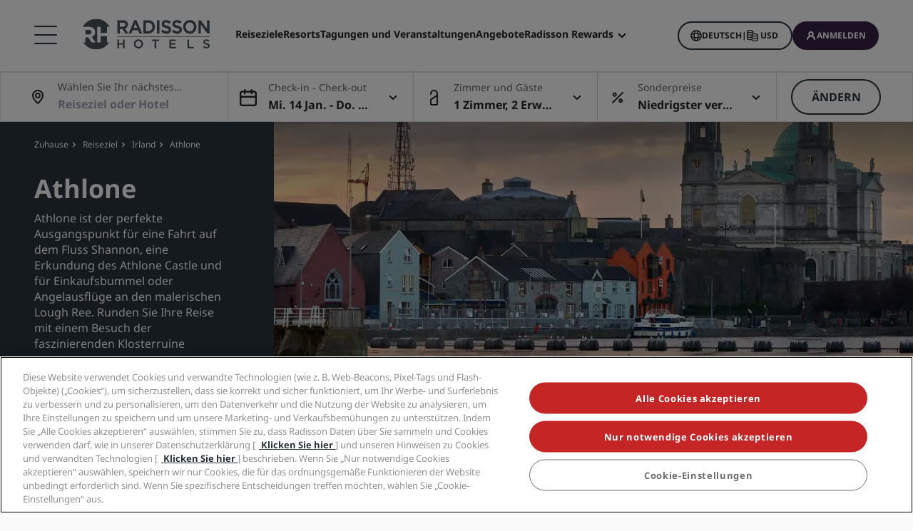

--- FILE ---
content_type: text/html;charset=UTF-8
request_url: https://www.radissonhotels.com/de-de/reiseziel/irland/athlone
body_size: 43561
content:
<!DOCTYPE html>
<html lang="de-DE" ><head>
    <meta charset="utf-8"/>
    <meta http-equiv="cleartype" content="on">

    <meta content="width=device-width, initial-scale=1.0" name="viewport">
    <meta name="format-detection" content="telephone=no">

    <meta name="apple-itunes-app" content="app-id=1553779550">
    <meta name="google-play-app" content="app-id=com.radisson.hotels"/>

    <script type="module">
        window.tridionLabels = Object.assign(window.tridionLabels || {}, {
            idAppStoreApp: "1553779550",
            idAppGooglePlay: "com.radisson.hotels"
        });
    </script>

<title>Herzlich willkommen in unseren Hotels in Athlone, Irland | Radisson Hotels</title>

<meta name="description" content="Buchen Sie Ihre nächste Auszeit in Irland bei Radisson Hotels und erkunden Sie das Land von unserem 4-Sterne-Hotel in Athlone aus. Wir garantieren Ihnen den besten Online-Preis – buchen Sie noch heute." /><link rel="apple-touch-icon" href="https://statics.radissonhotels.com/main/img/favicons/apple-touch-icon.png" />
<link rel="icon" type="image/png" sizes="32x32" href="https://statics.radissonhotels.com/main/img/favicons/favicon-32x32.png" />
<link rel="icon" type="image/png" sizes="16x16" href="https://statics.radissonhotels.com/main/img/favicons/favicon-16x16.png" />
<link rel="manifest" href="https://statics.radissonhotels.com/main/img/favicons/site.webmanifest" />
<link rel="mask-icon" href="https://statics.radissonhotels.com/main/img/favicons/safari-pinned-tab.svg" color="#c20808" />
<link rel="shortcut icon" href="https://statics.radissonhotels.com/main/img/favicons/favicon.ico" />
<meta name="msapplication-TileColor" content="#ffffff" />
<meta name="msapplication-config" content="https://statics.radissonhotels.com/main/img/favicons/browserconfig.xml" />
<meta name="theme-color" content="#ffffff" />
<link rel="alternate" href="https://www.radissonhotels.com/da-dk/destination/irland/athlone" hreflang="da" />
    <link rel="alternate" href="https://www.radissonhotels.com/de-de/reiseziel/irland/athlone" hreflang="de" />
    <link rel="alternate" href="https://www.radissonhotels.com/en-us/destination/ireland/athlone" hreflang="x-default" />
        <link rel="alternate" href="https://www.radissonhotels.com/en-us/destination/ireland/athlone" hreflang="en" />
    <link rel="alternate" href="https://www.radissonhotels.com/es-es/destino/irlanda/athlone" hreflang="es" />
    <link rel="alternate" href="https://www.radissonhotels.com/fr-fr/destination/irlande/athlone" hreflang="fr" />
    <link rel="alternate" href="https://www.radissonhotels.com/it-it/destinazione/irlanda/athlone" hreflang="it" />
    <link rel="alternate" href="https://www.radissonhotels.com/nl-nl/bestemming/ierland/athlone" hreflang="nl" />
    <link rel="alternate" href="https://www.radissonhotels.com/no-no/destinasjon/irland/athlone" hreflang="no" />
    <link rel="alternate" href="https://www.radissonhotels.com/pl-pl/miejsca/irlandia/athlone" hreflang="pl" />
    <link rel="alternate" href="https://www.radissonhotels.com/pt-br/destino/irlanda/athlone" hreflang="pt" />
    <link rel="alternate" href="https://www.radissonhotels.com/fi-fi/kohde/irlanti/athlone" hreflang="fi" />
    <link rel="alternate" href="https://www.radissonhotels.com/sv-se/destination/irland/athlone" hreflang="sv" />
    <link rel="alternate" href="https://www.radissonhotels.com/tr-tr/destinasyon/irlanda/athlone" hreflang="tr" />
    <link rel="alternate" href="https://www.radissonhotels.com/ru-ru/destination/ireland/athlone" hreflang="ru" />
    <link rel="alternate" href="https://www.radissonhotels.com/ar-ae/destination/ireland/athlone" hreflang="ar" />
    <link rel="alternate" href="https://www.radissonhotels.com/zh-cn/destination/ireland/athlone" hreflang="zh" />
    <link rel="alternate" href="https://www.radissonhotels.com/zh-tw/destination/ireland/athlone" hreflang="zh" />
    <link
                rel="preload"
                as="image"
                href="https://media.radissonhotels.net/image/destination-pages--do-not-add-new-content/promotional/16256-118729-f76173497_3xl.jpg?impolicy=HighCarrousel"
                crossorigin="anonymous"
                fetchpriority="high"
            />
            
        <meta name="robots" content="index, follow" />
<link rel="canonical" href="https://www.radissonhotels.com/de-de/reiseziel/irland/athlone" />
<meta property="fb:app_id" content="176184645758527"/><meta property="og:title" content="Welcome to our hotels in Athlone, Ireland | Radisson Hotels"/><meta property="og:description" content="Book your next break in Ireland with Radisson Hotels and explore the Irish country from our 4-star hotel in Athlone. Best online rate guaranteed – book today." /><meta property="og:url" content="https://www.radissonhotels.com/de-de/reiseziel/irland/athlone" /><meta property="og:type" content="website" />

    <meta property="og:image" content="https://media.radissonhotels.net/image/destination-pages--do-not-add-new-content/promotional/16256-118729-f76173497_3xl.jpg?impolicy=Card" /><meta property="og:site_name" content="Enjoy our hotels in Athlone"/>

    <meta name="twitter:title" content="Herzlich willkommen in unseren Hotels in Athlone, Irland | Radisson Hotels" /><meta name="twitter:description" content="Buchen Sie Ihre nächste Auszeit in Irland bei Radisson Hotels und erkunden Sie das Land von unserem 4-Sterne-Hotel in Athlone aus. Wir garantieren Ihnen den besten Online-Preis – buchen Sie noch heute." /><meta name="twitter:card" content="summary_large_image" />
    <meta name="twitter:url" content="https://www.radissonhotels.com/de-de/reiseziel/irland/athlone" /><meta name="twitter:image" content="https://media.radissonhotels.net/image/destination-pages--do-not-add-new-content/promotional/16256-118729-f76173497_3xl.jpg?impolicy=Card" /><meta name="twitter:site" content="@RadissonHotels" />

    <meta itemprop="name" content="Herzlich willkommen in unseren Hotels in Athlone, Irland | Radisson Hotels" />
    <meta itemprop="description" content="Buchen Sie Ihre nächste Auszeit in Irland bei Radisson Hotels und erkunden Sie das Land von unserem 4-Sterne-Hotel in Athlone aus. Wir garantieren Ihnen den besten Online-Preis – buchen Sie noch heute."/><meta itemprop="image" content="https://statics.radissonhotels.com/main/img/logo/radisson/radisson-hotels-ressorts.png" />

    <script type="application/ld+json" id="schema-organization-rhg">
{
    "@context" : "https://schema.org",
    "@type" : "Organization",
    "name": "Radisson Hotel Group",
    "url" : "/de-de",
    "@id" : "/de-de#organization",
    
    "sameAs" : [
        
        "https://www.tiktok.com/@radissonhotels",
        "https://www.instagram.com/RadissonHotels/",
        "https://www.youtube.com/c/radissonhotelgroup",
        "https://www.facebook.com/RadissonHotels/",
        "https://whatsapp.com/channel/0029Vb25Iu92ER6qt87Szj21",
        "https://www.pinterest.com/radissonhotels/",
        "https://www.threads.com/@radissonhotels",
        "https://twitter.com/radissonhotels",
        "https://www.linkedin.com/company/radisson-hotel-group/"
    ],

    "logo": {
        "@type": "ImageObject",
        "url": "https://statics.radissonhotels.com/main/img/logo/radisson/radisson-hotels-ressorts.png"
    }
}
</script>
<link rel="preconnect" href="https://statics.radissonhotels.com" crossorigin="anonymous">

<link rel="preconnect" href="https://media.radissonhotels.net" crossorigin="anonymous">
    <link rel="preload" href="https://statics.radissonhotels.com/main/css/styles.critical.css?v=202601143610" crossorigin="anonymous" as="style">
<link rel="preload" href="https://statics.radissonhotels.com/main/css/styles-components.critical.css?v=202601143610" crossorigin="anonymous" as="style">

<link rel="preload" href="https://statics.radissonhotels.com/main/js/critical.js?v=202601143610" crossorigin="anonymous" as="script">
<link rel="preload" href="https://statics.radissonhotels.com/main/js/main.js?v=202601143610" crossorigin="anonymous" as="script">

<link rel="stylesheet" href="https://statics.radissonhotels.com/main/css/styles.critical.css?v=202601143610" crossorigin="anonymous"/>
<link rel="stylesheet" href="https://statics.radissonhotels.com/main/css/styles-components.critical.css?v=202601143610" crossorigin="anonymous"/>

<link crossorigin="anonymous" rel="stylesheet" href="https://statics.radissonhotels.com/main/css/styles.min.css?v=202601143610" media="print" onload="this.media='all'; this.onload=null;">
  <noscript><link crossorigin="anonymous" rel="stylesheet" href="https://statics.radissonhotels.com/main/css/styles.min.css?v=202601143610"></noscript>
<link crossorigin="anonymous" rel="stylesheet" href="
        https://statics.radissonhotels.com/main/css/styles-components.min.css?v=202601143610" media="print" onload="this.media='all'; this.onload=null;">
  <noscript><link crossorigin="anonymous" rel="stylesheet" href="
        https://statics.radissonhotels.com/main/css/styles-components.min.css?v=202601143610"></noscript>
<link crossorigin="anonymous" rel="stylesheet" href="
https://statics.radissonhotels.com/integrations/integrations.css?v=202601143610" media="print" onload="this.media='all'; this.onload=null;">
  <noscript><link crossorigin="anonymous" rel="stylesheet" href="
https://statics.radissonhotels.com/integrations/integrations.css?v=202601143610"></noscript>
<link crossorigin="anonymous" rel="stylesheet" href="
        https://statics.radissonhotels.com/search-map-destinations/search-map-destinations.css?v=202601143610" media="print" onload="this.media='all'; this.onload=null;">
  <noscript><link crossorigin="anonymous" rel="stylesheet" href="
        https://statics.radissonhotels.com/search-map-destinations/search-map-destinations.css?v=202601143610"></noscript>
<script id="ey-sw" type="application/javascript">

    if (localStorage.getItem('service-worker-disabled') === 'true') {
        if ('serviceWorker' in navigator) {
            navigator.serviceWorker.getRegistrations().then(function (registrations) {
                for (let registration of registrations) {
                    registration.unregister()
                }
            });
        }
    } else {
        const eySw = function () {
            if ('serviceWorker' in navigator) {
                window.addEventListener('load', function () {
                    navigator.serviceWorker.register('/?sw=true', {scope: '/'}).then(function (registration) {
                        console.log('%cServiceWorker registration successful with scope: ', 'background: #00cc00; color: white;', registration.scope);
                    }, function (err) {
                        console.log('%cServiceWorker registration failed: ', 'background: #cc0000; color: white;', err);
                    });
                });
            }
        };

        const airshipSdk = function (credentials) {
            // 86acbd31cd7c09cf30acb66d2fbedc91daa48b86:1602657674.3207986
            !function (n, r, e, t, c) {
                var i, o = "Promise" in n, u = {
                        then: function () {
                            return u
                        }, catch: function (n) {
                            return n(new Error("Airship SDK Error: Unsupported browser")), u
                        }
                    }, s = o ? new Promise((function (n, r) {
                        i = function (e, t) {
                            e ? r(e) : n(t)
                        }
                    })) : u
                ;s._async_setup = function (n) {
                    if (o) try {
                        i(null, n(c))
                    } catch (n) {
                        i(n)
                    }
                }, n[t] = s;
                var a = r.createElement("script");
                a.src = e, a.async = !0, a.id = "_uasdk",
                    a.rel = t, r.head.appendChild(a)
            }(window, document, 'https://aswpsdkus.com/notify/v1/ua-sdk.min.js',
                'UA', {
                    vapidPublicKey: credentials.vapidPublicKey,
                    appKey: credentials.appKey,
                    token: credentials.token,
                    workerUrl: window.location.origin + '/?sw=true'
                });
        };

        eySw();

        
                airshipSdk({
                appKey: '9xTU4s2wTqy3oEz9k7SekQ',
                token: 'MTo5eFRVNHMyd1RxeTNvRXo5azdTZWtROmpxcjRYeTBidGZCdEt3bERNa2duR29XTE5rUDZwYm9jOW1QRGZfNFFFVWc',
                vapidPublicKey: 'BOTDcDEi9n9g8rEDc98D1njvIPKUYOLBFmiPGgyIO6kZcjnOuyoy5lA5bl4uRgn4NuLqLkFLfsnga3qwd2Y99jU='
            });
            

    }
</script>

<script>(window.BOOMR_mq=window.BOOMR_mq||[]).push(["addVar",{"rua.upush":"false","rua.cpush":"true","rua.upre":"false","rua.cpre":"false","rua.uprl":"false","rua.cprl":"false","rua.cprf":"false","rua.trans":"SJ-19fcdf39-8bfb-4800-a86e-9d21876c4643","rua.cook":"false","rua.ims":"false","rua.ufprl":"false","rua.cfprl":"false","rua.isuxp":"false","rua.texp":"norulematch","rua.ceh":"false","rua.ueh":"false","rua.ieh.st":"0"}]);</script>
                              <script>!function(e){var n="https://s.go-mpulse.net/boomerang/";if("False"=="True")e.BOOMR_config=e.BOOMR_config||{},e.BOOMR_config.PageParams=e.BOOMR_config.PageParams||{},e.BOOMR_config.PageParams.pci=!0,n="https://s2.go-mpulse.net/boomerang/";if(window.BOOMR_API_key="G2XZU-QLPA9-MKHVD-WHFXL-EK9LZ",function(){function e(){if(!o){var e=document.createElement("script");e.id="boomr-scr-as",e.src=window.BOOMR.url,e.async=!0,i.parentNode.appendChild(e),o=!0}}function t(e){o=!0;var n,t,a,r,d=document,O=window;if(window.BOOMR.snippetMethod=e?"if":"i",t=function(e,n){var t=d.createElement("script");t.id=n||"boomr-if-as",t.src=window.BOOMR.url,BOOMR_lstart=(new Date).getTime(),e=e||d.body,e.appendChild(t)},!window.addEventListener&&window.attachEvent&&navigator.userAgent.match(/MSIE [67]\./))return window.BOOMR.snippetMethod="s",void t(i.parentNode,"boomr-async");a=document.createElement("IFRAME"),a.src="about:blank",a.title="",a.role="presentation",a.loading="eager",r=(a.frameElement||a).style,r.width=0,r.height=0,r.border=0,r.display="none",i.parentNode.appendChild(a);try{O=a.contentWindow,d=O.document.open()}catch(_){n=document.domain,a.src="javascript:var d=document.open();d.domain='"+n+"';void(0);",O=a.contentWindow,d=O.document.open()}if(n)d._boomrl=function(){this.domain=n,t()},d.write("<bo"+"dy onload='document._boomrl();'>");else if(O._boomrl=function(){t()},O.addEventListener)O.addEventListener("load",O._boomrl,!1);else if(O.attachEvent)O.attachEvent("onload",O._boomrl);d.close()}function a(e){window.BOOMR_onload=e&&e.timeStamp||(new Date).getTime()}if(!window.BOOMR||!window.BOOMR.version&&!window.BOOMR.snippetExecuted){window.BOOMR=window.BOOMR||{},window.BOOMR.snippetStart=(new Date).getTime(),window.BOOMR.snippetExecuted=!0,window.BOOMR.snippetVersion=12,window.BOOMR.url=n+"G2XZU-QLPA9-MKHVD-WHFXL-EK9LZ";var i=document.currentScript||document.getElementsByTagName("script")[0],o=!1,r=document.createElement("link");if(r.relList&&"function"==typeof r.relList.supports&&r.relList.supports("preload")&&"as"in r)window.BOOMR.snippetMethod="p",r.href=window.BOOMR.url,r.rel="preload",r.as="script",r.addEventListener("load",e),r.addEventListener("error",function(){t(!0)}),setTimeout(function(){if(!o)t(!0)},3e3),BOOMR_lstart=(new Date).getTime(),i.parentNode.appendChild(r);else t(!1);if(window.addEventListener)window.addEventListener("load",a,!1);else if(window.attachEvent)window.attachEvent("onload",a)}}(),"".length>0)if(e&&"performance"in e&&e.performance&&"function"==typeof e.performance.setResourceTimingBufferSize)e.performance.setResourceTimingBufferSize();!function(){if(BOOMR=e.BOOMR||{},BOOMR.plugins=BOOMR.plugins||{},!BOOMR.plugins.AK){var n="true"=="true"?1:0,t="",a="clpnl6axief5k2lhvrqa-f-83253bb82-clientnsv4-s.akamaihd.net",i="false"=="true"?2:1,o={"ak.v":"39","ak.cp":"346728","ak.ai":parseInt("508714",10),"ak.ol":"0","ak.cr":8,"ak.ipv":4,"ak.proto":"h2","ak.rid":"92af714e","ak.r":47394,"ak.a2":n,"ak.m":"b","ak.n":"essl","ak.bpcip":"18.222.213.0","ak.cport":40218,"ak.gh":"23.33.84.207","ak.quicv":"","ak.tlsv":"tls1.3","ak.0rtt":"","ak.0rtt.ed":"","ak.csrc":"-","ak.acc":"","ak.t":"1768402016","ak.ak":"hOBiQwZUYzCg5VSAfCLimQ==SzbDFcdzxf03hfSSFXsTNOmMUraU8DJUrQQhQRnIpw/llR7N7pke4mtZPInPr9j5XtDKUtQoM5x//Vc9+QotEFo+GPatvFI5p1BurVau+ETFJ5gCsvq8bsoZKqDFBpsAmfCybbnHAEZVt0YJPXWvmojSqshTkKYuwd+qQYPfvJk3XVuRpCECktcePhtyKNkeshUfB0gGB+5SPdTk2Sy1CZdOuXKvHIJqqw5EJ0+MCXCCl6TFwbCiknlXtOr/ktVMaBa/XLLuI9Bb/+s+MtuQmQ2vRv6gHHFU/a11bNmgaoKLo3tOMthQYt/U3AzIIyTLYn/ceoAysqOhwRss+bp715CA5CE52nNiJG/8VUIeNSZgD2aVZWmI4FsaVe0l8fu4/3gdtROyvzFpbT6E3wU0AZGz58UkHYaG02X+0vwx4NA=","ak.pv":"549","ak.dpoabenc":"","ak.tf":i};if(""!==t)o["ak.ruds"]=t;var r={i:!1,av:function(n){var t="http.initiator";if(n&&(!n[t]||"spa_hard"===n[t]))o["ak.feo"]=void 0!==e.aFeoApplied?1:0,BOOMR.addVar(o)},rv:function(){var e=["ak.bpcip","ak.cport","ak.cr","ak.csrc","ak.gh","ak.ipv","ak.m","ak.n","ak.ol","ak.proto","ak.quicv","ak.tlsv","ak.0rtt","ak.0rtt.ed","ak.r","ak.acc","ak.t","ak.tf"];BOOMR.removeVar(e)}};BOOMR.plugins.AK={akVars:o,akDNSPreFetchDomain:a,init:function(){if(!r.i){var e=BOOMR.subscribe;e("before_beacon",r.av,null,null),e("onbeacon",r.rv,null,null),r.i=!0}return this},is_complete:function(){return!0}}}}()}(window);</script></head>

<body class="bg-color-grey-totally-soft rhg-sb-modify">

    <div class="banner-app py-3 px-4 fade-in hidden">
            <div class="d-flex justify-content-between align-items-center">
                <div class="d-inline-flex align-items-center">
                    <button type="button" class="close btn js-close-banner-app" aria-label="close">
                        <span></span>
                        <span></span>
                        <span class="sr-only sr-only-focusable">Schließen</span>
                    </button>

                    <div class="radisson-logo mx-2">
                        <img data-src="https://statics.radissonhotels.com/main/img/favicons/favicon.ico" class="lazy" alt="favicon">
                    </div>

                    <div class="caption mx-2">
                        <p class="js-caption-app-store text-bold text-12 color-gunmetal hidden">Radisson für iOS</p>
                        <p class="js-caption-google-play text-bold text-12 color-gunmetal hidden">Radisson für Android</p>
                        <p class="text-12 color-gunmetal">Holen Sie sich mehr mit der App</p>
                    </div>
                </div>

                <div class="d-inline-block float-right">
                
                    <a href="https://apps.apple.com/app/radisson-hotels-hotel-booking/id1553779550"
                    class="js-link-app-store js-smartbanner-button btn btn-transparent btn-sm hidden">
                        Download</a>
                    <a href="intent://scan/#Intent;scheme=radissonhotels;package=com.radisson.hotels;end"
                    class="js-link-google-play js-smartbanner-button btn btn-transparent btn-sm hidden">
                        Download</a>
                </div>
            </div>
        </div>
    <script>
    window.utag_data = {
    
        "page_sub_sub_category": "athlone", 
        "page_geo_region": "DE", 
        "page_primary_category": "destination", 
        "page_sub_category": "ireland", 
        "page_language": "de", 
            "page_brand": "mall",
        

        "user_language": (navigator.language || navigator.userLanguage || 'unknown').toLowerCase(),
        "user_agent_info": navigator.userAgent,
        "page_path": (isHomePage() ? "homepage" : window.location.pathname.replace("/index.html", "")),
        "previous_page_name": getReferrer(),
        "day_of_week_date_time_of_day": Date().toString(),
        "page_responsive_state": (window.innerWidth <= 991) ? "web-Responsive" : "web-notResponsive",
        "page_template": "DestinationsPage",
        "date": new Date().toISOString(),
        "page_publish_date": "",
        "currency_code_usd": "USD"
    }
    var percentPageViewed = localStorage.getItem("percentPageViewed");
    if(percentPageViewed) {
        utag_data["previous_percent_page_viewed"] = percentPageViewed
        localStorage.removeItem("percentPageViewed");
    }

    var pageName = () => {
        const pageName = "/en-us/destination/ireland/athlone".replace("/index.html", "").split("/").slice(2).filter(function(urlPart) {return urlPart != ""}).join(">")
        if (isHomePage()) {
            return "homepage"
        } else if (isB2bEnrollmentPage()) {
            return pageName.concat(">step1")
        } else {
            return pageName
        }
    }
    utag_data["page_name"] = pageName();


    var pageHierarchyPageName = (isHomePage() ? "homepage" : window.location.pathname.replace("/index.html", "").split("/").slice(2).filter(function(urlPart) {return urlPart != ""}).join(">"));
    utag_data["page_hierarchy"] = "destination:ireland:athlone" + ":" + pageHierarchyPageName;

    function getReferrer() {

        let referrer = document.referrer;

        if (!isRadissonDomain(referrer)) {
            return "";
        }
        else {
            return (isHomePage(referrer) ? "homepage" : referrer.replace(/^[^:]+:\/\/[^/]+/, '').replace(/[#?].*/, '').replace("/index.html", "").split("/").slice(2).filter(function(urlPart) {return urlPart != ""}).join(">"));
        }
    }

    function isRadissonDomain(url) {
        return url.indexOf("radissonhotels.com") >= 0;
    }

    function isHomePage(url) {
        url = url || window.location.pathname;
        return url.replace("/index.html", "").replace(/^[^:]+:\/\/[^/]+/, '').replace(/[#?].*/, '').split("/").filter(function(urlPart) {return urlPart != ""}).length <= 1;
    }

    function isB2bEnrollmentPage(url) {
        url = url || window.location.pathname;
        return url.indexOf('radisson-rewards/join-b2b') > -1
    }
</script>

<script type="module">
    window.appGlobalProps = Object.assign(window.appGlobalProps || {}, {
        'analyticsEnv': 'prod',
        'assetsUrl': 'https://statics.radissonhotels.com/main'
    });

    window.analyticsEnvironment = "prod"
</script>

<div class="main-navigation" role="navigation" aria-label="Menu" aria-labelledby="off-canvas-main">
    <header class="main-navigation-header " role="banner" id="header">
                <div class="rhg-header rhg-grid-layout" data-testid="header">
    <div class="rhg-burger-menu rhg-open-menu-desktop " tabindex="0" role="button" aria-label="Open the menu">
        <div class="icon" aria-hidden="true"></div>
    </div>

    <div
  class="rhg-menu-mobile-container d-block d-lg-none "
>
  <section class="rhg-section-mobile">
    <article class="rhg-menu-mobile-header">
      <div class="rhg-close-menu-mobile">
        <i class="rhg-font-icon--close"></i>
      </div>
      <div class="rhg-logo-menu-mobile">
        <a
          href='https://www.radissonhotels.com/de-de/'
          class="rhg-header-logo-link-home "
          onclick="trackingService.track(trackingEvents.CLICK_HOME_LOGO)"
          target="_self"
          
          title="Radisson Hotels"
        >
          <img
            src="https://statics.radissonhotels.com/main/img/logo/radisson/rhg-logomenuburger.svg"
            alt="Radisson Hotels"
          />
        </a>
      </div>
    </article>

    <article
      class="rhg-menu-mobile-content"
    >
      <article id="rhg-menu-list" class="rhg-menu-mobile-list-container">
        <ul class="rhg-list">
          <li>
                  <div
                    class="rhg-list-item open-options"
                    data-target="Unsere-Marken"
                  >
                    <span class="rhg-text-strong rhg-text-md">
                      Unsere Marken</span>
                    <i
                      class="rhg-font-icon--smallarrow-right rhg-icon-arrow"
                    ></i>
                  </div>
                </li>
              <li>
                  <div
                    class="rhg-list-item open-options"
                    data-target="Unsere-verbundenen-Marken-in-China"
                  >
                    <span class="rhg-text-strong rhg-text-md">
                      Unsere verbundenen Marken in China</span>
                    <i
                      class="rhg-font-icon--smallarrow-right rhg-icon-arrow"
                    ></i>
                  </div>
                </li>
              <li>
                  <div
                    class="rhg-list-item open-options"
                    data-target="Finden-Sie-Ihr-Hotel"
                  >
                    <span class="rhg-text-strong rhg-text-md">
                      Finden Sie Ihr Hotel</span>
                    <i
                      class="rhg-font-icon--smallarrow-right rhg-icon-arrow"
                    ></i>
                  </div>
                </li>
              <li>
                  <div
                    class="rhg-list-item open-options"
                    data-target="Tagungen-und-Veranstaltungen"
                  >
                    <span class="rhg-text-strong rhg-text-md">
                      Tagungen und Veranstaltungen</span>
                    <i
                      class="rhg-font-icon--smallarrow-right rhg-icon-arrow"
                    ></i>
                  </div>
                </li>
              <li>
                  <div
                    class="rhg-list-item open-options"
                    data-target="Flüge-suchen-"
                  >
                    <span class="rhg-text-strong rhg-text-md">
                      Flüge suchen </span>
                    <i
                      class="rhg-font-icon--smallarrow-right rhg-icon-arrow"
                    ></i>
                  </div>
                </li>
              <li>
                  <div
                    class="rhg-list-item open-options"
                    data-target="Restaurants"
                  >
                    <span class="rhg-text-strong rhg-text-md">
                      Restaurants</span>
                    <i
                      class="rhg-font-icon--smallarrow-right rhg-icon-arrow"
                    ></i>
                  </div>
                </li>
              <li>
                  <div
                    class="rhg-list-item open-options"
                    data-target="Digitale-Services"
                  >
                    <span class="rhg-text-strong rhg-text-md">
                      Digitale Services</span>
                    <i
                      class="rhg-font-icon--smallarrow-right rhg-icon-arrow"
                    ></i>
                  </div>
                </li>
              <li>
                  <div
                    class="rhg-list-item open-options"
                    data-target="Hotelangebote"
                  >
                    <span class="rhg-text-strong rhg-text-md">
                      Hotelangebote</span>
                    <i
                      class="rhg-font-icon--smallarrow-right rhg-icon-arrow"
                    ></i>
                  </div>
                </li>
              <li>
                  <div
                    class="rhg-list-item open-options"
                    data-target="Reisevorschläge"
                  >
                    <span class="rhg-text-strong rhg-text-md">
                      Reisevorschläge</span>
                    <i
                      class="rhg-font-icon--smallarrow-right rhg-icon-arrow"
                    ></i>
                  </div>
                </li>
              <li>
                  <div
                    class="rhg-list-item open-options"
                    data-target="Radisson Rewards"
                  >
                    <span class="rhg-text-strong rhg-text-md">
                      Radisson Rewards</span>
                    <i
                      class="rhg-font-icon--smallarrow-right rhg-icon-arrow"
                    ></i>
                  </div>
                </li>
              </ul>
      </article>

      <article
        class="rhg-menu-mobile-bottom"
      >
        <div
                class="rhg-menu-mobile-button loyalty-visibility my-auto"
                data-logged-visible="false"
                data-postlogged='{"removeClass":"show"}'
              >
                <a
                  href="https://www.radissonhotels.com/de-de/restaurants"
                  target="_self"
                  title="Speisemöglichkeiten"
                  
                >
                  <span style="color: rgb(255, 255, 255)"
                    >Speisemöglichkeiten</span
                  >
                </a>
              </div>
            <div
                class="rhg-menu-mobile-button loyalty-visibility my-auto"
                data-logged-visible="false"
                data-postlogged='{"removeClass":"show"}'
              >
                <a
                  href="https://www.radissonhotels.com/de-de/radisson-flights"
                  target="_self"
                  title="Flüge"
                  
                >
                  <span style="color: rgb(255, 255, 255)"
                    >Flüge</span
                  >
                </a>
              </div>
            <div
                class="rhg-menu-mobile-button loyalty-visibility my-auto"
                data-logged-visible="false"
                data-postlogged='{"removeClass":"show"}'
              >
                <a
                  href="https://www.radissonhotels.com/de-de/reservation/search"
                  target="_self"
                  title="Meine Buchungen"
                  
                >
                  <i
                      class="rhg-font-icon--bookings rhg-icons-header"
                      style="color: rgb(255, 255, 255)"
                    ></i>
                  <span style="color: rgb(255, 255, 255)"
                    >Meine Buchungen</span
                  >
                </a>
              </div>
            <div
                  class="rhg-menu-mobile-button loyalty-visibility"
                  data-logged-visible="true"
                  data-postlogged='{"addClass":"show"}'
                >
                  <a
                    href="https://www.radissonhotels.com/de-de/restaurants"
                    target="_self"
                    title="Speisemöglichkeiten"
                    
                  >
                    <span style="color: rgb(255, 255, 255)"
                      >Speisemöglichkeiten</span
                    >
                  </a>
                </div>
              <div
                  class="rhg-menu-mobile-button loyalty-visibility"
                  data-logged-visible="true"
                  data-postlogged='{"addClass":"show"}'
                >
                  <a
                    href="https://www.radissonhotels.com/de-de/radisson-flights"
                    target="_self"
                    title="Flüge"
                    
                  >
                    <span style="color: rgb(255, 255, 255)"
                      >Flüge</span
                    >
                  </a>
                </div>
              <div
                  class="rhg-menu-mobile-button loyalty-visibility"
                  data-logged-visible="true"
                  data-postlogged='{"addClass":"show"}'
                >
                  <a
                    href="https://www.radissonhotels.com/de-de/radisson-rewards/secure/reservations"
                    target="_self"
                    title="Meine Reservierungen"
                    
                  >
                    <i
                        class="rhg-font-icon-- rhg-icons-header"
                        style="color: rgb(255, 255, 255)"
                      >
                      </i>
                    <span style="color: rgb(255, 255, 255)"
                      >Meine Reservierungen</span
                    >
                  </a>
                </div>
              <button
          class="rhg-currency-language-selector rhg-menu-mobile-button rhg-menu-mobile-button-lang-currency"
          type="button"
          data-toggle="modal"
          data-target="#modal-select-main-language"
          aria-haspopup="true"
          aria-controls="language"
          id="language-and-currency-mobile"
        >
          <span>Deutsch</span> |
              <span><span id="preferred-lang-mobile" class="mx-1"></span></span>
            </button>

        <div
              class="loyalty-visibility show"
              data-logged-visible="false"
              data-postlogged='{"removeClass":"show"}'
            >
              <button
                data-testid="login-button"
                class="rhg-auth-button rhg-auth-button--nologged rhg-menu-mobile-button rhg-menu-mobile-button-user"
                data-toggle="modal"
                data-target="#modal-loyalty-main-navigation"
                aria-haspopup="true"
              >
                <span class="rhg-auth-button__icon">
                  <i class="rhg-font-icon--user rhg-icons-header"></i>
                </span>
                <span class="rhg-auth-button__label"
                  >Anmelden</span>
              </button>
              <div class="rhg-tooltip">
                <p
                  class="rhg-text-normal rhg-text-sm"
                  style="color: rgb(36, 36, 36)"
                >
                  <strong class="font-medium"
                      >Werden Sie Mitglied</strong
                  > mit nur einem Klick.</p>
              </div>
            </div>
            <div
              class="loyalty-visibility hidden"
              data-logged-visible="true"
              data-postlogged='{"addClass":"show"}'
            >
              <button
                class="rhg-avatar js-offcanvas-loyalty"
                data-testid="avatar-button"
                type="button"
                data-toggle="offcanvas"
                data-target="#off-canvas-loyalty"
              >
                <span
                  class="rhg-avatar__icon"
                  style="background-color: rgb(104, 71, 141)"
                >
                  <i class="rhg-font-icon--user rhg-icons-avatar"></i>
                </span>
                <span class="rhg-avatar__label"></span>
                <span class="rhg-avatar__arrow"
                  ><i class="rhg-font-icon--chevron-down rhg-icons-avatar"></i
                ></span>
              </button>
            </div>
          </article>
    </article>

    <article
          id="Unsere-Marken"
          class="rhg-menu-mobile-options"
        >
          <div class="rhg-options-title close-options">
            <i class="rhg-font-icon--smallarrow-right rhg-icon-arrow"></i>
            <span class="rhg-text-strong rhg-text-md"
              >Unsere Marken</span
            >
          </div>

          <div class="rhg-options-content rhg-options-content-brands">
                    <div class="rhg-options-brands-item">
                          <a
                            href="https://www.radissonhotels.com/de-de/marke/radisson-collection"
                            target="_self"
                            itemprop="url"
                            
                          >
                            <i
                              class="rhg-logo rhg-font-icon--rco-color"
                            ></i>
                            <span class="sr-only sr-only-focusable"
                              >Radisson Collection</span
                            >
                          </a>
                        </div>
                      <div class="rhg-options-brands-item">
                          <a
                            href="https://www.radissonhotels.com/de-de/marke/radisson-blu"
                            target="_self"
                            itemprop="url"
                            
                          >
                            <i
                              class="rhg-logo rhg-font-icon--rdb-color"
                            ></i>
                            <span class="sr-only sr-only-focusable"
                              >Radisson Blu</span
                            >
                          </a>
                        </div>
                      <div class="rhg-options-brands-item">
                          <a
                            href="https://www.radissonhotels.com/de-de/marke/radisson"
                            target="_self"
                            itemprop="url"
                            
                          >
                            <i
                              class="rhg-logo rhg-font-icon--rad-color"
                            ></i>
                            <span class="sr-only sr-only-focusable"
                              >Radisson</span
                            >
                          </a>
                        </div>
                      <div class="rhg-options-brands-item">
                          <a
                            href="https://www.radissonhotels.com/de-de/marke/radisson-red"
                            target="_self"
                            itemprop="url"
                            
                          >
                            <i
                              class="rhg-logo rhg-font-icon--rdr-color"
                            ></i>
                            <span class="sr-only sr-only-focusable"
                              >Radisson RED</span
                            >
                          </a>
                        </div>
                      <div class="rhg-options-brands-item">
                          <a
                            href="https://www.radissonhotels.com/de-de/marke/radisson-individuals"
                            target="_self"
                            itemprop="url"
                            
                          >
                            <i
                              class="rhg-logo rhg-font-icon--ri-color"
                            ></i>
                            <span class="sr-only sr-only-focusable"
                              >Radisson Individuals</span
                            >
                          </a>
                        </div>
                      <div class="rhg-options-brands-item">
                          <a
                            href="https://www.radissonhotels.com/de-de/marke/artotel"
                            target="_self"
                            itemprop="url"
                            
                          >
                            <i
                              class="rhg-logo rhg-font-icon--art-color"
                            ></i>
                            <span class="sr-only sr-only-focusable"
                              >art'otel</span
                            >
                          </a>
                        </div>
                      <div class="rhg-options-brands-item">
                          <a
                            href="https://www.radissonhotels.com/de-de/marke/park-plaza"
                            target="_self"
                            itemprop="url"
                            
                          >
                            <i
                              class="rhg-logo rhg-font-icon--pph-color"
                            ></i>
                            <span class="sr-only sr-only-focusable"
                              >Park Plaza</span
                            >
                          </a>
                        </div>
                      <div class="rhg-options-brands-item">
                          <a
                            href="https://www.radissonhotels.com/de-de/marke/park-inn"
                            target="_self"
                            itemprop="url"
                            
                          >
                            <i
                              class="rhg-logo rhg-font-icon--pii-color"
                            ></i>
                            <span class="sr-only sr-only-focusable"
                              >Park Inn by Radisson</span
                            >
                          </a>
                        </div>
                      <div class="rhg-options-brands-item">
                          <a
                            href="https://www.radissonhotels.com/de-de/marke/country-inn"
                            target="_self"
                            itemprop="url"
                            
                          >
                            <i
                              class="rhg-logo rhg-font-icon--cis-color"
                            ></i>
                            <span class="sr-only sr-only-focusable"
                              >Country Inn & Suites</span
                            >
                          </a>
                        </div>
                      <div class="rhg-options-brands-item">
                          <a
                            href="https://www.radissonhotels.com/de-de/marke/prize-by-radisson"
                            target="_self"
                            itemprop="url"
                            
                          >
                            <i
                              class="rhg-logo rhg-font-icon--prz-color"
                            ></i>
                            <span class="sr-only sr-only-focusable"
                              >Prize by Radisson</span
                            >
                          </a>
                        </div>
                      </div>
                </article>
      <article
          id="Unsere-verbundenen-Marken-in-China"
          class="rhg-menu-mobile-options"
        >
          <div class="rhg-options-title close-options">
            <i class="rhg-font-icon--smallarrow-right rhg-icon-arrow"></i>
            <span class="rhg-text-strong rhg-text-md"
              >Unsere verbundenen Marken in China</span
            >
          </div>

          <div class="rhg-options-content rhg-options-content-brands">
                    <div class="rhg-options-brands-item">
                          <a
                            href="https://www.radissonhotels.com/en-us/brand/j"
                            target="_self"
                            itemprop="url"
                            
                          >
                            <i
                              class="rhg-logo rhg-font-icon--j-color"
                            ></i>
                            <span class="sr-only sr-only-focusable"
                              >J.</span
                            >
                          </a>
                        </div>
                      <div class="rhg-options-brands-item">
                          <a
                            href="https://www.radissonhotels.com/en-us/brand/kunlun"
                            target="_self"
                            itemprop="url"
                            
                          >
                            <i
                              class="rhg-logo rhg-font-icon--kl-color"
                            ></i>
                            <span class="sr-only sr-only-focusable"
                              >Kunlun</span
                            >
                          </a>
                        </div>
                      <div class="rhg-options-brands-item">
                          <a
                            href="https://www.radissonhotels.com/en-us/brand/jin-jiang"
                            target="_self"
                            itemprop="url"
                            
                          >
                            <i
                              class="rhg-logo rhg-font-icon--jj-color"
                            ></i>
                            <span class="sr-only sr-only-focusable"
                              >Jin Jiang</span
                            >
                          </a>
                        </div>
                      <div class="rhg-options-brands-item">
                          <a
                            href="https://www.radissonhotels.com/en-us/brand/golden-tulip-china"
                            target="_self"
                            itemprop="url"
                            
                          >
                            <i
                              class="rhg-logo rhg-font-icon--gt-color"
                            ></i>
                            <span class="sr-only sr-only-focusable"
                              >Golden Tulip</span
                            >
                          </a>
                        </div>
                      </div>
                </article>
      <article
          id="Finden-Sie-Ihr-Hotel"
          class="rhg-menu-mobile-options"
        >
          <div class="rhg-options-title close-options">
            <i class="rhg-font-icon--smallarrow-right rhg-icon-arrow"></i>
            <span class="rhg-text-strong rhg-text-md"
              >Finden Sie Ihr Hotel</span
            >
          </div>

          <div class="rhg-options-content">
                <ul class="rhg-list">
                  <li>
                        <div class="rhg-list-item rhg-item-with-link">
                          <a
                            href="https://www.radissonhotels.com/de-de/reiseziel"
                            target="_self"
                            
                            title="Reiseziele"
                          >
                            <span class="rhg-text-strong rhg-text-md">
                              Reiseziele</span>
                          </a>
                        </div>
                      </li>
                    <li>
                        <div class="rhg-list-item rhg-item-with-link">
                          <a
                            href="https://www.radissonhotels.com/de-de/erfahrung/ort"
                            target="_self"
                            
                            title="Resorts"
                          >
                            <span class="rhg-text-strong rhg-text-md">
                              Resorts</span>
                          </a>
                        </div>
                      </li>
                    <li>
                        <div class="rhg-list-item rhg-item-with-link">
                          <a
                            href="https://www.radissonhotels.com/de-de/erfahrung/serviced-apartments"
                            target="_self"
                            
                            title="Serviced Apartments"
                          >
                            <span class="rhg-text-strong rhg-text-md">
                              Serviced Apartments</span>
                          </a>
                        </div>
                      </li>
                    <li>
                        <div class="rhg-list-item rhg-item-with-link">
                          <a
                            href="https://www.radissonhotels.com/de-de/erfahrung/flughafen-hotel"
                            target="_self"
                            
                            title="Flughafenhotels"
                          >
                            <span class="rhg-text-strong rhg-text-md">
                              Flughafenhotels</span>
                          </a>
                        </div>
                      </li>
                    <li>
                        <div class="rhg-list-item rhg-item-with-link">
                          <a
                            href="https://www.radissonhotels.com/de-de/neue-hotels"
                            target="_self"
                            
                            title="Neue und geplante Hotels"
                          >
                            <span class="rhg-text-strong rhg-text-md">
                              Neue und geplante Hotels</span>
                          </a>
                        </div>
                      </li>
                    </ul>
              </div>
            </article>
      <article
          id="Tagungen-und-Veranstaltungen"
          class="rhg-menu-mobile-options"
        >
          <div class="rhg-options-title close-options">
            <i class="rhg-font-icon--smallarrow-right rhg-icon-arrow"></i>
            <span class="rhg-text-strong rhg-text-md"
              >Tagungen und Veranstaltungen</span
            >
          </div>

          <div class="rhg-options-content">
                <ul class="rhg-list">
                  <li>
                        <div class="rhg-list-item rhg-item-with-link">
                          <a
                            href="https://www.radissonhotels.com/de-de/tagungen-konferenz-hotels"
                            target="_self"
                            
                            title="Entdecken Sie Radisson Meetings"
                          >
                            <span class="rhg-text-strong rhg-text-md">
                              Entdecken Sie Radisson Meetings</span>
                          </a>
                        </div>
                      </li>
                    <li>
                        <div class="rhg-list-item rhg-item-with-link">
                          <a
                            href="https://www.radissonhotels.com/de-de/tagungen-konferenz-hotels/book-it-easy"
                            target="_blank"
                            
                            title="Einen Meetingraum buchen"
                          >
                            <span class="rhg-text-strong rhg-text-md">
                              Einen Meetingraum buchen</span>
                          </a>
                        </div>
                      </li>
                    <li>
                        <div class="rhg-list-item rhg-item-with-link">
                          <a
                            href="https://www.radissonhotels.com/de-de/tagungen-konferenz-hotels/anfrage-senden"
                            target="_blank"
                            
                            title="Fordern Sie ein Angebot an"
                          >
                            <span class="rhg-text-strong rhg-text-md">
                              Fordern Sie ein Angebot an</span>
                          </a>
                        </div>
                      </li>
                    <li>
                        <div class="rhg-list-item rhg-item-with-link">
                          <a
                            href="https://www.radissonhotels.com/de-de/tagungen-konferenz-hotels/reiseziele"
                            target="_blank"
                            
                            title="Veranstaltungsorte"
                          >
                            <span class="rhg-text-strong rhg-text-md">
                              Veranstaltungsorte</span>
                          </a>
                        </div>
                      </li>
                    <li>
                        <div class="rhg-list-item rhg-item-with-link">
                          <a
                            href="https://www.radissonhotels.com/de-de/tagungen-konferenz-hotels/branche-loesungen"
                            target="_self"
                            
                            title="Branchenlösungen"
                          >
                            <span class="rhg-text-strong rhg-text-md">
                              Branchenlösungen</span>
                          </a>
                        </div>
                      </li>
                    </ul>
              </div>
            </article>
      <article
          id="Flüge-suchen-"
          class="rhg-menu-mobile-options"
        >
          <div class="rhg-options-title close-options">
            <i class="rhg-font-icon--smallarrow-right rhg-icon-arrow"></i>
            <span class="rhg-text-strong rhg-text-md"
              >Flüge suchen </span
            >
          </div>

          <div class="rhg-options-content">
                <ul class="rhg-list">
                  <li>
                        <div class="rhg-list-item rhg-item-with-link">
                          <a
                            href="https://www.radissonhotels.com/de-de/radisson-flights"
                            target="_self"
                            
                            title="Flüge suchen"
                          >
                            <span class="rhg-text-strong rhg-text-md">
                              Flüge suchen</span>
                          </a>
                        </div>
                      </li>
                    </ul>
              </div>
            </article>
      <article
          id="Restaurants"
          class="rhg-menu-mobile-options"
        >
          <div class="rhg-options-title close-options">
            <i class="rhg-font-icon--smallarrow-right rhg-icon-arrow"></i>
            <span class="rhg-text-strong rhg-text-md"
              >Restaurants</span
            >
          </div>

          <div class="rhg-options-content">
                <ul class="rhg-list">
                  <li>
                        <div class="rhg-list-item rhg-item-with-link">
                          <a
                            href="https://www.radissonhotels.com/de-de/restaurants"
                            target="_self"
                            
                            title="Nach einem Restaurant suchen"
                          >
                            <span class="rhg-text-strong rhg-text-md">
                              Nach einem Restaurant suchen</span>
                          </a>
                        </div>
                      </li>
                    </ul>
              </div>
            </article>
      <article
          id="Digitale-Services"
          class="rhg-menu-mobile-options"
        >
          <div class="rhg-options-title close-options">
            <i class="rhg-font-icon--smallarrow-right rhg-icon-arrow"></i>
            <span class="rhg-text-strong rhg-text-md"
              >Digitale Services</span
            >
          </div>

          <div class="rhg-options-content">
                <ul class="rhg-list">
                  <li>
                        <div class="rhg-list-item rhg-item-with-link">
                          <a
                            href="https://www.radissonhotels.com/de-de/app"
                            target="_self"
                            
                            title="Radisson Hotels App"
                          >
                            <span class="rhg-text-strong rhg-text-md">
                              Radisson Hotels App</span>
                          </a>
                        </div>
                      </li>
                    <li>
                        <div class="rhg-list-item rhg-item-with-link">
                          <a
                            href="https://www.radissonhotels.com/de-de/radisson-plus"
                            target="_self"
                            
                            title="Radisson+"
                          >
                            <span class="rhg-text-strong rhg-text-md">
                              Radisson+</span>
                          </a>
                        </div>
                      </li>
                    </ul>
              </div>
            </article>
      <article
          id="Hotelangebote"
          class="rhg-menu-mobile-options"
        >
          <div class="rhg-options-title close-options">
            <i class="rhg-font-icon--smallarrow-right rhg-icon-arrow"></i>
            <span class="rhg-text-strong rhg-text-md"
              >Hotelangebote</span
            >
          </div>

          <div class="rhg-options-content">
                <ul class="rhg-list">
                  <li>
                        <div class="rhg-list-item rhg-item-with-link">
                          <a
                            href="https://www.radissonhotels.com/de-de/hotel-deals"
                            target="_self"
                            
                            title="Unsere Angebote entdecken"
                          >
                            <span class="rhg-text-strong rhg-text-md">
                              Unsere Angebote entdecken</span>
                          </a>
                        </div>
                      </li>
                    <li>
                        <div class="rhg-list-item rhg-item-with-link">
                          <a
                            href="https://www.radissonhotels.com/de-de/rewards/angebote/3000-app"
                            target="_self"
                            
                            title="Bonus für die erste Buchung"
                          >
                            <span class="rhg-text-strong rhg-text-md">
                              Sie buchen zum ersten Mal?</span>
                          </a>
                        </div>
                      </li>
                    <li>
                        <div class="rhg-list-item rhg-item-with-link">
                          <a
                            href="https://www.radissonhotels.com/de-de/hotel-deals/angebote-des-tages"
                            target="_self"
                            
                            title="Deals of the Day"
                          >
                            <span class="rhg-text-strong rhg-text-md">
                              Deals of the Day</span>
                          </a>
                        </div>
                      </li>
                    <li>
                        <div class="rhg-list-item rhg-item-with-link">
                          <a
                            href="https://www.radissonhotels.com/de-de/hotel-deals/vorauszahlung"
                            target="_self"
                            
                            title="Im Voraus buchen"
                          >
                            <span class="rhg-text-strong rhg-text-md">
                              Im Voraus buchen</span>
                          </a>
                        </div>
                      </li>
                    <li>
                        <div class="rhg-list-item rhg-item-with-link">
                          <a
                            href="https://www.radissonhotels.com/de-de/erfahrung/emea-angebote"
                            target="_self"
                            
                            title="Unsere Angebote anzeigen"
                          >
                            <span class="rhg-text-strong rhg-text-md">
                              Unsere Angebote anzeigen</span>
                          </a>
                        </div>
                      </li>
                    </ul>
              </div>
            </article>
      <article
          id="Reisevorschläge"
          class="rhg-menu-mobile-options"
        >
          <div class="rhg-options-title close-options">
            <i class="rhg-font-icon--smallarrow-right rhg-icon-arrow"></i>
            <span class="rhg-text-strong rhg-text-md"
              >Reisevorschläge</span
            >
          </div>

          <div class="rhg-options-content">
                <ul class="rhg-list">
                  <li>
                        <div class="rhg-list-item rhg-item-with-link">
                          <a
                            href="https://www.radissonhotels.com/de-de/erfahrung/familienprogramm"
                            target="_self"
                            
                            title="Familienfreundliche Hotels"
                          >
                            <span class="rhg-text-strong rhg-text-md">
                              Familienfreundliche Hotels</span>
                          </a>
                        </div>
                      </li>
                    <li>
                        <div class="rhg-list-item rhg-item-with-link">
                          <a
                            href="https://www.radissonhotels.com/de-de/erfahrung/hochzeiten"
                            target="_self"
                            
                            title="Hochzeitslocations"
                          >
                            <span class="rhg-text-strong rhg-text-md">
                              Hochzeitslocations</span>
                          </a>
                        </div>
                      </li>
                    <li>
                        <div class="rhg-list-item rhg-item-with-link">
                          <a
                            href="https://www.radissonhotels.com/de-de/erfahrung/nachhaltigeaufenthalte"
                            target="_self"
                            
                            title="Nachhaltige Aufenthalte"
                          >
                            <span class="rhg-text-strong rhg-text-md">
                              Nachhaltige Aufenthalte</span>
                          </a>
                        </div>
                      </li>
                    <li>
                        <div class="rhg-list-item rhg-item-with-link">
                          <a
                            href="https://www.radissonhotels.com/de-de/tagungen-konferenz-hotels/sports-travel"
                            target="_self"
                            
                            title="Aufenthalte für Sportteams"
                          >
                            <span class="rhg-text-strong rhg-text-md">
                              Aufenthalte für Sportteams</span>
                          </a>
                        </div>
                      </li>
                    <li>
                        <div class="rhg-list-item rhg-item-with-link">
                          <a
                            href="https://www.radissonhotels.com/de-de/erfahrung/hotels-fur-geschaftsreisende"
                            target="_self"
                            
                            title="Geschäftsreisender"
                          >
                            <span class="rhg-text-strong rhg-text-md">
                              Geschäftsreisender</span>
                          </a>
                        </div>
                      </li>
                    <li>
                        <div class="rhg-list-item rhg-item-with-link">
                          <a
                            href="https://www.radissonhotels.com/de-de/erfahrung/hotels-im-stadtzentrum"
                            target="_self"
                            
                            title="Hotels im Stadtzentrum"
                          >
                            <span class="rhg-text-strong rhg-text-md">
                              Hotels im Stadtzentrum</span>
                          </a>
                        </div>
                      </li>
                    <li>
                        <div class="rhg-list-item rhg-item-with-link">
                          <a
                            href="https://www.radissonhotels.com/en-us/blog"
                            target="_blank"
                            
                            title="Besuchen Sie unseren Blog "
                          >
                            <span class="rhg-text-strong rhg-text-md">
                              Besuchen Sie unseren Blog </span>
                          </a>
                        </div>
                      </li>
                    </ul>
              </div>
            </article>
      <article
          id="Radisson Rewards"
          class="rhg-menu-mobile-options"
        >
          <div class="rhg-options-title close-options">
            <i class="rhg-font-icon--smallarrow-right rhg-icon-arrow"></i>
            <span class="rhg-text-strong rhg-text-md"
              >Radisson Rewards</span
            >
          </div>

          <div class="rhg-options-content">
                <ul class="rhg-list">
                  <li>
                        <div class="rhg-list-item rhg-item-with-link">
                          <a
                            href="https://www.radissonhotels.com/de-de/rewards"
                            target="_self"
                            
                            title="Entdecken Sie Radisson Rewards"
                          >
                            <span class="rhg-text-strong rhg-text-md">
                              Entdecken Sie Radisson Rewards</span>
                          </a>
                        </div>
                      </li>
                    <li>
                        <div class="rhg-list-item rhg-item-with-link">
                          <a
                            href="https://www.radissonhotels.com/de-de/rewards/vorteile"
                            target="_self"
                            
                            title="Vorteile"
                          >
                            <span class="rhg-text-strong rhg-text-md">
                              Mitgliedervorteile</span>
                          </a>
                        </div>
                      </li>
                    <li>
                        <div class="rhg-list-item rhg-item-with-link">
                          <a
                            href="https://www.radissonhotels.com/de-de/rewards/abloesen"
                            target="_self"
                            
                            title="So verwenden Sie Punkte"
                          >
                            <span class="rhg-text-strong rhg-text-md">
                              So verwenden Sie Punkte</span>
                          </a>
                        </div>
                      </li>
                    <li>
                        <div class="rhg-list-item rhg-item-with-link">
                          <a
                            href="https://www.radissonhotels.com/de-de/rewards/verdienen"
                            target="_self"
                            
                            title="So sammeln Sie Punkte"
                          >
                            <span class="rhg-text-strong rhg-text-md">
                              So sammeln Sie Punkte</span>
                          </a>
                        </div>
                      </li>
                    <li>
                        <div class="rhg-list-item rhg-item-with-link">
                          <a
                            href="https://www.radissonhotels.com/de-de/rewards/business"
                            target="_self"
                            
                            title="Bookers and Planners"
                          >
                            <span class="rhg-text-strong rhg-text-md">
                              Bookers and Planners</span>
                          </a>
                        </div>
                      </li>
                    </ul>
              </div>
            </article>
      </section>
</div>
<div class="rhg-header-logo">
        <a href='https://www.radissonhotels.com/de-de/' class="rhg-header-logo-link-home "
            onclick="trackingService.track(trackingEvents.CLICK_HOME_LOGO)" target="_self"  title="Radisson Hotels">
            <picture>
                <source media="(min-width: 992px)" srcset="https://statics.radissonhotels.com/main/img/logo/radisson/rhg-logotype.svg" width="178" height="48">
                <img src="https://statics.radissonhotels.com/main/img/logo/radisson/rhg-imagotype.svg" alt="Radisson Hotels"
                    class="rhg-header-logo__image" width="46" height="48">
            </picture>
        </a>
    </div>
    <ul class="rhg-header-links">
      <li data-testid="nav-link">
                <a href="https://www.radissonhotels.com/de-de/reiseziel" target="_self" title="Reiseziele"
                   class="rhg-btn-link rhg-btn-link--medium rhg-btn-link__dark rhg-btn-link__bold">
                    <span class="rhg-btn-link-text">
                        <span class="rhg-btn-link-content">Reiseziele</span>
                    </span>
                </a>
            </li>
        <li data-testid="nav-link">
                <a href="https://www.radissonhotels.com/de-de/erfahrung/ort" target="_self" title="Resorts"
                   class="rhg-btn-link rhg-btn-link--medium rhg-btn-link__dark rhg-btn-link__bold">
                    <span class="rhg-btn-link-text">
                        <span class="rhg-btn-link-content">Resorts</span>
                    </span>
                </a>
            </li>
        <li data-testid="nav-link">
                <a href="https://www.radissonhotels.com/de-de/tagungen-konferenz-hotels" target="_self" title="Tagungen und Veranstaltungen"
                   class="rhg-btn-link rhg-btn-link--medium rhg-btn-link__dark rhg-btn-link__bold">
                    <span class="rhg-btn-link-text">
                        <span class="rhg-btn-link-content">Tagungen und Veranstaltungen</span>
                    </span>
                </a>
            </li>
        <li data-testid="nav-link">
                <a href="https://www.radissonhotels.com/de-de/hotel-deals" target="_self" title="Angebote"
                   class="rhg-btn-link rhg-btn-link--medium rhg-btn-link__dark rhg-btn-link__bold">
                    <span class="rhg-btn-link-text">
                        <span class="rhg-btn-link-content">Angebote </span>
                    </span>
                </a>
            </li>
        <li data-testid="nav-link">
                <a href="https://www.radissonhotels.com/de-de/rewards" target="_self" title="Radisson Rewards"
                   class="rhg-btn-link rhg-btn-link--medium rhg-btn-link__dark rhg-btn-link__bold">
                    <span class="rhg-btn-link-text">
                        <span class="rhg-btn-link-content">Radisson Rewards</span>
                    </span>
                </a>
            </li>
        <li data-testid="nav-link" class="loyalty-visibility show" data-logged-visible="false" data-postlogged='{"removeClass":"show"}'>
                        <a class="rhg-btn-link rhg-btn-link--medium rhg-btn-link__dark rhg-btn-link__bold" href="https://www.radissonhotels.com/de-de/restaurants" target="_self" title="Speisemöglichkeiten" >
                            <span class="rhg-btn-link-text">
                                <span class="rhg-btn-link-content">Speisemöglichkeiten</span>
                            </span>
                        </a>
                    </li>
                <li data-testid="nav-link" class="loyalty-visibility show" data-logged-visible="false" data-postlogged='{"removeClass":"show"}'>
                        <a class="rhg-btn-link rhg-btn-link--medium rhg-btn-link__dark rhg-btn-link__bold" href="https://www.radissonhotels.com/de-de/radisson-flights" target="_self" title="Flüge" >
                            <span class="rhg-btn-link-text">
                                <span class="rhg-btn-link-content">Flüge</span>
                            </span>
                        </a>
                    </li>
                <li data-testid="nav-link" class="loyalty-visibility show" data-logged-visible="false" data-postlogged='{"removeClass":"show"}'>
                        <a class="rhg-btn-link rhg-btn-link--medium rhg-btn-link__dark rhg-btn-link__bold" href="https://www.radissonhotels.com/de-de/reservation/search" target="_self" title="Meine Buchungen" >
                            <span class="rhg-btn-link-text">
                                <span class="rhg-btn-link-content">Meine Buchungen</span>
                            </span>
                        </a>
                    </li>
                <li data-testid="nav-link" class="loyalty-visibility hidden" data-logged-visible="true" data-postlogged='{"addClass":"show"}'>
                        <a class="rhg-btn-link rhg-btn-link--medium rhg-btn-link__dark rhg-btn-link__bold" href="https://www.radissonhotels.com/de-de/restaurants" target="_self" title="Speisemöglichkeiten" >
                            <span class="rhg-btn-link-text">
                                <span class="rhg-btn-link-content">Speisemöglichkeiten</span>
                            </span>
                        </a>
                    </li>
                <li data-testid="nav-link" class="loyalty-visibility hidden" data-logged-visible="true" data-postlogged='{"addClass":"show"}'>
                        <a class="rhg-btn-link rhg-btn-link--medium rhg-btn-link__dark rhg-btn-link__bold" href="https://www.radissonhotels.com/de-de/radisson-flights" target="_self" title="Flüge" >
                            <span class="rhg-btn-link-text">
                                <span class="rhg-btn-link-content">Flüge</span>
                            </span>
                        </a>
                    </li>
                <li data-testid="nav-link" class="loyalty-visibility hidden" data-logged-visible="true" data-postlogged='{"addClass":"show"}'>
                        <a class="rhg-btn-link rhg-btn-link--medium rhg-btn-link__dark rhg-btn-link__bold" href="https://www.radissonhotels.com/de-de/radisson-rewards/secure/reservations" target="_self" title="Meine Reservierungen" >
                            <span class="rhg-btn-link-text">
                                <span class="rhg-btn-link-content">Meine Reservierungen</span>
                            </span>
                        </a>
                    </li>
                </ul>
    <div class="rhg-header-actions">
        <button class="rhg-currency-language-selector"
                type="button"
                data-toggle="modal"
                data-target="#modal-select-main-language"
                aria-haspopup="true"
                aria-controls="language"
                id="language-and-currency">
          <span class="rhg-currency-language-selector-icon"><i class="rhg-font-icon--languages rhg-icons-header"></i>Deutsch</span> |
                <span class="rhg-currency-language-selector-icon"><i class="rhg-font-icon--currency rhg-icons-header"></i><span id="preferred-lang-desktop" class="mx-1"></span>
            </button>
        <div class="loyalty-visibility"
                 data-logged-visible="false"
                 data-postnologged='{"addClass":"show"}'
                 data-postlogged='{"addClass":"hidden"}'>
                <button data-testid="login-button" class="rhg-auth-button rhg-auth-button--nologged"
                        data-toggle="modal"
                        data-target="#modal-loyalty-main-navigation"
                        aria-haspopup="true">
                    <span class="rhg-auth-button__icon">
                        <i class="rhg-font-icon--user rhg-icons-header"></i>
                    </span>
                    <span class="rhg-auth-button__label">
                        Anmelden</span>
                </button>
                <div class="rhg-tooltip">
                    <p class="rhg-text-normal rhg-text-sm" style="color: rgb(36, 36, 36);">
                        <strong class="font-medium">
                                Werden Sie Mitglied</strong> mit nur einem Klick.</p>
                </div>
            </div>
            <div class="secondary-navigation-bar__item loyalty-visibility hidden"
                 data-logged-visible="true"
                 data-postlogged='{"removeClass":"hidden"}'
                 data-postnologged='{"addClass":"hidden"}'>
                <button class="rhg-avatar js-offcanvas-loyalty customer-info-button" data-testid="avatar-button" type="button" data-toggle="offcanvas" data-target="#off-canvas-loyalty" aria-haspopup="true">
                    <span class="rhg-avatar__icon">
                        <i class="rhg-font-icon--user rhg-icons-avatar"></i>
                    </span>
                    <span class="rhg-avatar__label"></span>
                    <span class="rhg-avatar__arrow"><i class="rhg-font-icon--chevron-down rhg-icons-avatar"></i></span>
                </button>
            </div>
        </div>
</div>
<div class="rhg-menu-desktop-container d-none d-lg-block">
  <section class="section__rhg-menu rhg-d-none">

    <div class="section__item">
        <section class="rhg-menu-sections">
            <div class="rhg-section-title">
                <span class="rhg-btn-link-text">
                  <span class="rhg-btn-link-content rhg-text-strong rhg-text-md rhg-white-text">
                    Unsere Marken</span>
                </span>
  
                </div>
            <div class="rhg-section-list-container__brands">
                    <a class="rhg-logo-link" href="https://www.radissonhotels.com/de-de/marke/radisson-collection" target="_self" itemprop="url" >
                          <div class="rhg-logo-container">
                            <i class="rhg-logo notHover rhg-font-icon--rco-white"></i>
                            <i class="rhg-logo isHover rhg-font-icon--rco-color"></i>
                            <span class="sr-only sr-only-focusable">Radisson Collection</span>
                          </div>
                        </a>
                      <a class="rhg-logo-link" href="https://www.radissonhotels.com/de-de/marke/radisson-blu" target="_self" itemprop="url" >
                          <div class="rhg-logo-container">
                            <i class="rhg-logo notHover rhg-font-icon--rdb-white"></i>
                            <i class="rhg-logo isHover rhg-font-icon--rdb-color"></i>
                            <span class="sr-only sr-only-focusable">Radisson Blu</span>
                          </div>
                        </a>
                      <a class="rhg-logo-link" href="https://www.radissonhotels.com/de-de/marke/radisson" target="_self" itemprop="url" >
                          <div class="rhg-logo-container">
                            <i class="rhg-logo notHover rhg-font-icon--rad-white"></i>
                            <i class="rhg-logo isHover rhg-font-icon--rad-color"></i>
                            <span class="sr-only sr-only-focusable">Radisson</span>
                          </div>
                        </a>
                      <a class="rhg-logo-link" href="https://www.radissonhotels.com/de-de/marke/radisson-red" target="_self" itemprop="url" >
                          <div class="rhg-logo-container">
                            <i class="rhg-logo notHover rhg-font-icon--rdr-white"></i>
                            <i class="rhg-logo isHover rhg-font-icon--rdr-color"></i>
                            <span class="sr-only sr-only-focusable">Radisson RED</span>
                          </div>
                        </a>
                      <a class="rhg-logo-link" href="https://www.radissonhotels.com/de-de/marke/radisson-individuals" target="_self" itemprop="url" >
                          <div class="rhg-logo-container">
                            <i class="rhg-logo notHover rhg-font-icon--ri-white"></i>
                            <i class="rhg-logo isHover rhg-font-icon--ri-color"></i>
                            <span class="sr-only sr-only-focusable">Radisson Individuals</span>
                          </div>
                        </a>
                      <a class="rhg-logo-link" href="https://www.radissonhotels.com/de-de/marke/artotel" target="_self" itemprop="url" >
                          <div class="rhg-logo-container">
                            <i class="rhg-logo notHover rhg-font-icon--art-white"></i>
                            <i class="rhg-logo isHover rhg-font-icon--art-color"></i>
                            <span class="sr-only sr-only-focusable">art'otel</span>
                          </div>
                        </a>
                      <a class="rhg-logo-link" href="https://www.radissonhotels.com/de-de/marke/park-plaza" target="_self" itemprop="url" >
                          <div class="rhg-logo-container">
                            <i class="rhg-logo notHover rhg-font-icon--pph-white"></i>
                            <i class="rhg-logo isHover rhg-font-icon--pph-color"></i>
                            <span class="sr-only sr-only-focusable">Park Plaza</span>
                          </div>
                        </a>
                      <a class="rhg-logo-link" href="https://www.radissonhotels.com/de-de/marke/park-inn" target="_self" itemprop="url" >
                          <div class="rhg-logo-container">
                            <i class="rhg-logo notHover rhg-font-icon--pii-white"></i>
                            <i class="rhg-logo isHover rhg-font-icon--pii-color"></i>
                            <span class="sr-only sr-only-focusable">Park Inn by Radisson</span>
                          </div>
                        </a>
                      <a class="rhg-logo-link" href="https://www.radissonhotels.com/de-de/marke/country-inn" target="_self" itemprop="url" >
                          <div class="rhg-logo-container">
                            <i class="rhg-logo notHover rhg-font-icon--cis-white"></i>
                            <i class="rhg-logo isHover rhg-font-icon--cis-color"></i>
                            <span class="sr-only sr-only-focusable">Country Inn & Suites</span>
                          </div>
                        </a>
                      <a class="rhg-logo-link" href="https://www.radissonhotels.com/de-de/marke/prize-by-radisson" target="_self" itemprop="url" >
                          <div class="rhg-logo-container">
                            <i class="rhg-logo notHover rhg-font-icon--prz-white"></i>
                            <i class="rhg-logo isHover rhg-font-icon--prz-color"></i>
                            <span class="sr-only sr-only-focusable">Prize by Radisson</span>
                          </div>
                        </a>
                      </div>
                </section>
        <section class="rhg-menu-sections">
            <div class="rhg-section-title">
                <span class="rhg-btn-link-text">
                  <span class="rhg-btn-link-content rhg-text-strong rhg-text-md rhg-white-text">
                    Unsere verbundenen Marken in China</span>
                </span>
  
                </div>
            <div class="rhg-section-list-container__brands">
                    <a class="rhg-logo-link" href="https://www.radissonhotels.com/en-us/brand/j" target="_self" itemprop="url" >
                          <div class="rhg-logo-container">
                            <i class="rhg-logo notHover rhg-font-icon--j-white"></i>
                            <i class="rhg-logo isHover rhg-font-icon--j-color"></i>
                            <span class="sr-only sr-only-focusable">J.</span>
                          </div>
                        </a>
                      <a class="rhg-logo-link" href="https://www.radissonhotels.com/en-us/brand/kunlun" target="_self" itemprop="url" >
                          <div class="rhg-logo-container">
                            <i class="rhg-logo notHover rhg-font-icon--kl-white"></i>
                            <i class="rhg-logo isHover rhg-font-icon--kl-color"></i>
                            <span class="sr-only sr-only-focusable">Kunlun</span>
                          </div>
                        </a>
                      <a class="rhg-logo-link" href="https://www.radissonhotels.com/en-us/brand/jin-jiang" target="_self" itemprop="url" >
                          <div class="rhg-logo-container">
                            <i class="rhg-logo notHover rhg-font-icon--jj-white"></i>
                            <i class="rhg-logo isHover rhg-font-icon--jj-color"></i>
                            <span class="sr-only sr-only-focusable">Jin Jiang</span>
                          </div>
                        </a>
                      <a class="rhg-logo-link" href="https://www.radissonhotels.com/en-us/brand/golden-tulip-china" target="_self" itemprop="url" >
                          <div class="rhg-logo-container">
                            <i class="rhg-logo notHover rhg-font-icon--gt-white"></i>
                            <i class="rhg-logo isHover rhg-font-icon--gt-color"></i>
                            <span class="sr-only sr-only-focusable">Golden Tulip</span>
                          </div>
                        </a>
                      </div>
                </section>
        </div>
    <div class="section__item">
        <section class="rhg-menu-sections">
            <div class="rhg-section-title">
                <span class="rhg-btn-link-text">
                  <span class="rhg-btn-link-content rhg-text-strong rhg-text-md rhg-white-text">
                    Finden Sie Ihr Hotel</span>
                </span>
  
                </div>
            <div class="rhg-section-list-container">
                  <ul class="rhg-section-list">
                    <li>
                          <a class="rhg-btn-link rhg-btn-link--medium rhg-btn-link__light"
                             disabled="false"
                             href="https://www.radissonhotels.com/de-de/reiseziel" target="_self"  title="Reiseziele">
                            <span class="rhg-btn-link-text">
                              <span class="rhg-btn-link-content">Reiseziele</span>
                            </span>
                          </a>
                        </li>
                      <li>
                          <a class="rhg-btn-link rhg-btn-link--medium rhg-btn-link__light"
                             disabled="false"
                             href="https://www.radissonhotels.com/de-de/erfahrung/ort" target="_self"  title="Resorts">
                            <span class="rhg-btn-link-text">
                              <span class="rhg-btn-link-content">Resorts</span>
                            </span>
                          </a>
                        </li>
                      <li>
                          <a class="rhg-btn-link rhg-btn-link--medium rhg-btn-link__light"
                             disabled="false"
                             href="https://www.radissonhotels.com/de-de/erfahrung/serviced-apartments" target="_self"  title="Serviced Apartments">
                            <span class="rhg-btn-link-text">
                              <span class="rhg-btn-link-content">Serviced Apartments</span>
                            </span>
                          </a>
                        </li>
                      <li>
                          <a class="rhg-btn-link rhg-btn-link--medium rhg-btn-link__light"
                             disabled="false"
                             href="https://www.radissonhotels.com/de-de/erfahrung/flughafen-hotel" target="_self"  title="Flughafenhotels">
                            <span class="rhg-btn-link-text">
                              <span class="rhg-btn-link-content">Flughafenhotels</span>
                            </span>
                          </a>
                        </li>
                      <li>
                          <a class="rhg-btn-link rhg-btn-link--medium rhg-btn-link__light"
                             disabled="false"
                             href="https://www.radissonhotels.com/de-de/neue-hotels" target="_self"  title="Neue und geplante Hotels">
                            <span class="rhg-btn-link-text">
                              <span class="rhg-btn-link-content">Neue und geplante Hotels</span>
                            </span>
                          </a>
                        </li>
                      </ul>
                </div>
              </section>
        <section class="rhg-menu-sections">
            <div class="rhg-section-title">
                <a class="rhg-btn-link rhg-btn-link--medium rhg-btn-link__light"
                     href="https://www.radissonhotels.com/de-de/tagungen-konferenz-hotels" target="_self"  title="Tagungen und Veranstaltungen">
                <span class="rhg-btn-link-text">
                  <span class="rhg-btn-link-content rhg-text-strong rhg-text-md rhg-white-text">
                    Tagungen und Veranstaltungen</span>
                </span>
  
                </a>
                </div>
            <div class="rhg-section-list-container">
                  <ul class="rhg-section-list">
                    <li>
                          <a class="rhg-btn-link rhg-btn-link--medium rhg-btn-link__light"
                             disabled="false"
                             href="https://www.radissonhotels.com/de-de/tagungen-konferenz-hotels" target="_self"  title="Entdecken Sie Radisson Meetings">
                            <span class="rhg-btn-link-text">
                              <span class="rhg-btn-link-content">Entdecken Sie Radisson Meetings</span>
                            </span>
                          </a>
                        </li>
                      <li>
                          <a class="rhg-btn-link rhg-btn-link--medium rhg-btn-link__light"
                             disabled="false"
                             href="https://www.radissonhotels.com/de-de/tagungen-konferenz-hotels/book-it-easy" target="_blank"  title="Einen Meetingraum buchen">
                            <span class="rhg-btn-link-text">
                              <span class="rhg-btn-link-content">Einen Meetingraum buchen</span>
                            </span>
                          </a>
                        </li>
                      <li>
                          <a class="rhg-btn-link rhg-btn-link--medium rhg-btn-link__light"
                             disabled="false"
                             href="https://www.radissonhotels.com/de-de/tagungen-konferenz-hotels/anfrage-senden" target="_blank"  title="Fordern Sie ein Angebot an">
                            <span class="rhg-btn-link-text">
                              <span class="rhg-btn-link-content">Fordern Sie ein Angebot an</span>
                            </span>
                          </a>
                        </li>
                      <li>
                          <a class="rhg-btn-link rhg-btn-link--medium rhg-btn-link__light"
                             disabled="false"
                             href="https://www.radissonhotels.com/de-de/tagungen-konferenz-hotels/reiseziele" target="_blank"  title="Veranstaltungsorte">
                            <span class="rhg-btn-link-text">
                              <span class="rhg-btn-link-content">Veranstaltungsorte</span>
                            </span>
                          </a>
                        </li>
                      <li>
                          <a class="rhg-btn-link rhg-btn-link--medium rhg-btn-link__light"
                             disabled="false"
                             href="https://www.radissonhotels.com/de-de/tagungen-konferenz-hotels/branche-loesungen" target="_self"  title="Branchenlösungen">
                            <span class="rhg-btn-link-text">
                              <span class="rhg-btn-link-content">Branchenlösungen</span>
                            </span>
                          </a>
                        </li>
                      </ul>
                </div>
              </section>
        <section class="rhg-menu-sections">
            <div class="rhg-section-title">
                <span class="rhg-btn-link-text">
                  <span class="rhg-btn-link-content rhg-text-strong rhg-text-md rhg-white-text">
                    Flüge suchen </span>
                </span>
  
                </div>
            <div class="rhg-section-list-container">
                  <ul class="rhg-section-list">
                    <li>
                          <a class="rhg-btn-link rhg-btn-link--medium rhg-btn-link__light"
                             disabled="false"
                             href="https://www.radissonhotels.com/de-de/radisson-flights" target="_self"  title="Flüge suchen">
                            <span class="rhg-btn-link-text">
                              <span class="rhg-btn-link-content">Flüge suchen</span>
                            </span>
                          </a>
                        </li>
                      </ul>
                </div>
              </section>
        <section class="rhg-menu-sections">
            <div class="rhg-section-title">
                <span class="rhg-btn-link-text">
                  <span class="rhg-btn-link-content rhg-text-strong rhg-text-md rhg-white-text">
                    Restaurants</span>
                </span>
  
                </div>
            <div class="rhg-section-list-container">
                  <ul class="rhg-section-list">
                    <li>
                          <a class="rhg-btn-link rhg-btn-link--medium rhg-btn-link__light"
                             disabled="false"
                             href="https://www.radissonhotels.com/de-de/restaurants" target="_self"  title="Nach einem Restaurant suchen">
                            <span class="rhg-btn-link-text">
                              <span class="rhg-btn-link-content">Nach einem Restaurant suchen</span>
                            </span>
                          </a>
                        </li>
                      </ul>
                </div>
              </section>
        <section class="rhg-menu-sections">
            <div class="rhg-section-title">
                <span class="rhg-btn-link-text">
                  <span class="rhg-btn-link-content rhg-text-strong rhg-text-md rhg-white-text">
                    Digitale Services</span>
                </span>
  
                </div>
            <div class="rhg-section-list-container">
                  <ul class="rhg-section-list">
                    <li>
                          <a class="rhg-btn-link rhg-btn-link--medium rhg-btn-link__light"
                             disabled="false"
                             href="https://www.radissonhotels.com/de-de/app" target="_self"  title="Radisson Hotels App">
                            <span class="rhg-btn-link-text">
                              <span class="rhg-btn-link-content">Radisson Hotels App</span>
                            </span>
                          </a>
                        </li>
                      <li>
                          <a class="rhg-btn-link rhg-btn-link--medium rhg-btn-link__light"
                             disabled="false"
                             href="https://www.radissonhotels.com/de-de/radisson-plus" target="_self"  title="Radisson+">
                            <span class="rhg-btn-link-text">
                              <span class="rhg-btn-link-content">Radisson+</span>
                            </span>
                          </a>
                        </li>
                      </ul>
                </div>
              </section>
        </div>
    <div class="section__item">
        <section class="rhg-menu-sections">
            <div class="rhg-section-title">
                <a class="rhg-btn-link rhg-btn-link--medium rhg-btn-link__light"
                     href="https://www.radissonhotels.com/de-de/hotel-deals" target="_self"  title="Angebote ">
                <span class="rhg-btn-link-text">
                  <span class="rhg-btn-link-content rhg-text-strong rhg-text-md rhg-white-text">
                    Angebote </span>
                </span>
  
                </a>
                </div>
            <div class="rhg-section-list-container">
                  <ul class="rhg-section-list">
                    <li>
                          <a class="rhg-btn-link rhg-btn-link--medium rhg-btn-link__light"
                             disabled="false"
                             href="https://www.radissonhotels.com/de-de/hotel-deals" target="_self"  title="Unsere Angebote entdecken">
                            <span class="rhg-btn-link-text">
                              <span class="rhg-btn-link-content">Unsere Angebote entdecken</span>
                            </span>
                          </a>
                        </li>
                      <li>
                          <a class="rhg-btn-link rhg-btn-link--medium rhg-btn-link__light"
                             disabled="false"
                             href="https://www.radissonhotels.com/de-de/rewards/angebote/3000-app" target="_self"  title="Bonus für die erste Buchung">
                            <span class="rhg-btn-link-text">
                              <span class="rhg-btn-link-content">Sie buchen zum ersten Mal?</span>
                            </span>
                          </a>
                        </li>
                      <li>
                          <a class="rhg-btn-link rhg-btn-link--medium rhg-btn-link__light"
                             disabled="false"
                             href="https://www.radissonhotels.com/de-de/hotel-deals/angebote-des-tages" target="_self"  title="Deals of the Day">
                            <span class="rhg-btn-link-text">
                              <span class="rhg-btn-link-content">Deals of the Day</span>
                            </span>
                          </a>
                        </li>
                      <li>
                          <a class="rhg-btn-link rhg-btn-link--medium rhg-btn-link__light"
                             disabled="false"
                             href="https://www.radissonhotels.com/de-de/hotel-deals/vorauszahlung" target="_self"  title="Im Voraus buchen">
                            <span class="rhg-btn-link-text">
                              <span class="rhg-btn-link-content">Im Voraus buchen</span>
                            </span>
                          </a>
                        </li>
                      <li>
                          <a class="rhg-btn-link rhg-btn-link--medium rhg-btn-link__light"
                             disabled="false"
                             href="https://www.radissonhotels.com/de-de/erfahrung/emea-angebote" target="_self"  title="Unsere Angebote anzeigen">
                            <span class="rhg-btn-link-text">
                              <span class="rhg-btn-link-content">Unsere Angebote anzeigen</span>
                            </span>
                          </a>
                        </li>
                      </ul>
                </div>
              </section>
        <section class="rhg-menu-sections">
            <div class="rhg-section-title">
                <span class="rhg-btn-link-text">
                  <span class="rhg-btn-link-content rhg-text-strong rhg-text-md rhg-white-text">
                    Reisevorschläge</span>
                </span>
  
                </div>
            <div class="rhg-section-list-container">
                  <ul class="rhg-section-list">
                    <li>
                          <a class="rhg-btn-link rhg-btn-link--medium rhg-btn-link__light"
                             disabled="false"
                             href="https://www.radissonhotels.com/de-de/erfahrung/familienprogramm" target="_self"  title="Familienfreundliche Hotels">
                            <span class="rhg-btn-link-text">
                              <span class="rhg-btn-link-content">Familienfreundliche Hotels</span>
                            </span>
                          </a>
                        </li>
                      <li>
                          <a class="rhg-btn-link rhg-btn-link--medium rhg-btn-link__light"
                             disabled="false"
                             href="https://www.radissonhotels.com/de-de/erfahrung/hochzeiten" target="_self"  title="Hochzeitslocations">
                            <span class="rhg-btn-link-text">
                              <span class="rhg-btn-link-content">Hochzeitslocations</span>
                            </span>
                          </a>
                        </li>
                      <li>
                          <a class="rhg-btn-link rhg-btn-link--medium rhg-btn-link__light"
                             disabled="false"
                             href="https://www.radissonhotels.com/de-de/erfahrung/nachhaltigeaufenthalte" target="_self"  title="Nachhaltige Aufenthalte">
                            <span class="rhg-btn-link-text">
                              <span class="rhg-btn-link-content">Nachhaltige Aufenthalte</span>
                            </span>
                          </a>
                        </li>
                      <li>
                          <a class="rhg-btn-link rhg-btn-link--medium rhg-btn-link__light"
                             disabled="false"
                             href="https://www.radissonhotels.com/de-de/tagungen-konferenz-hotels/sports-travel" target="_self"  title="Aufenthalte für Sportteams">
                            <span class="rhg-btn-link-text">
                              <span class="rhg-btn-link-content">Aufenthalte für Sportteams</span>
                            </span>
                          </a>
                        </li>
                      <li>
                          <a class="rhg-btn-link rhg-btn-link--medium rhg-btn-link__light"
                             disabled="false"
                             href="https://www.radissonhotels.com/de-de/erfahrung/hotels-fur-geschaftsreisende" target="_self"  title="Geschäftsreisender">
                            <span class="rhg-btn-link-text">
                              <span class="rhg-btn-link-content">Geschäftsreisender</span>
                            </span>
                          </a>
                        </li>
                      <li>
                          <a class="rhg-btn-link rhg-btn-link--medium rhg-btn-link__light"
                             disabled="false"
                             href="https://www.radissonhotels.com/de-de/erfahrung/hotels-im-stadtzentrum" target="_self"  title="Hotels im Stadtzentrum">
                            <span class="rhg-btn-link-text">
                              <span class="rhg-btn-link-content">Hotels im Stadtzentrum</span>
                            </span>
                          </a>
                        </li>
                      <li>
                          <a class="rhg-btn-link rhg-btn-link--medium rhg-btn-link__light"
                             disabled="false"
                             href="https://www.radissonhotels.com/en-us/blog" target="_blank"  title="Besuchen Sie unseren Blog ">
                            <span class="rhg-btn-link-text">
                              <span class="rhg-btn-link-content">Besuchen Sie unseren Blog </span>
                            </span>
                          </a>
                        </li>
                      </ul>
                </div>
              </section>
        <section class="rhg-menu-sections">
            <div class="rhg-section-title">
                <a class="rhg-btn-link rhg-btn-link--medium rhg-btn-link__light"
                     href="https://www.radissonhotels.com/de-de/rewards" target="_self"  title="Radisson Rewards">
                <span class="rhg-btn-link-text">
                  <span class="rhg-btn-link-content rhg-text-strong rhg-text-md rhg-white-text">
                    Radisson Rewards</span>
                </span>
  
                </a>
                </div>
            <div class="rhg-section-list-container">
                  <ul class="rhg-section-list">
                    <li>
                          <a class="rhg-btn-link rhg-btn-link--medium rhg-btn-link__light"
                             disabled="false"
                             href="https://www.radissonhotels.com/de-de/rewards" target="_self"  title="Entdecken Sie Radisson Rewards">
                            <span class="rhg-btn-link-text">
                              <span class="rhg-btn-link-content">Entdecken Sie Radisson Rewards</span>
                            </span>
                          </a>
                        </li>
                      <li>
                          <a class="rhg-btn-link rhg-btn-link--medium rhg-btn-link__light"
                             disabled="false"
                             href="https://www.radissonhotels.com/de-de/rewards/vorteile" target="_self"  title="Vorteile">
                            <span class="rhg-btn-link-text">
                              <span class="rhg-btn-link-content">Mitgliedervorteile</span>
                            </span>
                          </a>
                        </li>
                      <li>
                          <a class="rhg-btn-link rhg-btn-link--medium rhg-btn-link__light"
                             disabled="false"
                             href="https://www.radissonhotels.com/de-de/rewards/abloesen" target="_self"  title="So verwenden Sie Punkte">
                            <span class="rhg-btn-link-text">
                              <span class="rhg-btn-link-content">So verwenden Sie Punkte</span>
                            </span>
                          </a>
                        </li>
                      <li>
                          <a class="rhg-btn-link rhg-btn-link--medium rhg-btn-link__light"
                             disabled="false"
                             href="https://www.radissonhotels.com/de-de/rewards/verdienen" target="_self"  title="So sammeln Sie Punkte">
                            <span class="rhg-btn-link-text">
                              <span class="rhg-btn-link-content">So sammeln Sie Punkte</span>
                            </span>
                          </a>
                        </li>
                      <li>
                          <a class="rhg-btn-link rhg-btn-link--medium rhg-btn-link__light"
                             disabled="false"
                             href="https://www.radissonhotels.com/de-de/rewards/business" target="_self"  title="Bookers and Planners">
                            <span class="rhg-btn-link-text">
                              <span class="rhg-btn-link-content">Bookers and Planners</span>
                            </span>
                          </a>
                        </li>
                      </ul>
                </div>
              </section>
        <a class="rhg-btn rhg-btn-secondary rhg-btn-secondary--medium rhg-btn__inverted rhg-btn-link__uppercase rhg-btn-link__bold rhg-section-button loyalty-visibility show"
                 data-logged-visible="false" data-postlogged='{"removeClass":"show"}'
                 disabled="false"
                 href="https://www.radissonhotels.com/de-de/radisson-rewards/join" target="_self" 
                 title="Registrieren" >
                Registrieren</a>
            <a class="rhg-btn rhg-btn-secondary rhg-btn-secondary--medium rhg-btn__inverted rhg-btn-link__uppercase rhg-btn-link__bold rhg-section-button loyalty-visibility hidden"
                 data-logged-visible="true" data-postlogged='{"addClass":"show"}'
                 disabled="false"
                 href="https://www.radissonhotels.com/de-de/radisson-rewards/secure/reservations" target="_self" 
                 title="Meine Reservierungen" >
                Meine Reservierungen</a>
            </div>
    </section>
</div>
<script type="module">
    window.languages = [];
    
        languages.push({
        key: "da-dk",
        text: "Dansk",
        url: "/da-dk/destination/irland/athlone",
        activeLanguage: "de-de"
    });
    
        languages.push({
        key: "de-de",
        text: "Deutsch",
        url: "/de-de/reiseziel/irland/athlone",
        activeLanguage: "de-de"
    });
    
        languages.push({
        key: "en-us",
        text: "English",
        url: "/en-us/destination/ireland/athlone",
        activeLanguage: "de-de"
    });
    
        languages.push({
        key: "es-es",
        text: "Español",
        url: "/es-es/destino/irlanda/athlone",
        activeLanguage: "de-de"
    });
    
        languages.push({
        key: "fr-fr",
        text: "Français",
        url: "/fr-fr/destination/irlande/athlone",
        activeLanguage: "de-de"
    });
    
        languages.push({
        key: "it-it",
        text: "Italiano",
        url: "/it-it/destinazione/irlanda/athlone",
        activeLanguage: "de-de"
    });
    
        languages.push({
        key: "nl-nl",
        text: "Nederlands",
        url: "/nl-nl/bestemming/ierland/athlone",
        activeLanguage: "de-de"
    });
    
        languages.push({
        key: "no-no",
        text: "Norsk",
        url: "/no-no/destinasjon/irland/athlone",
        activeLanguage: "de-de"
    });
    
        languages.push({
        key: "pl-pl",
        text: "Polski",
        url: "/pl-pl/miejsca/irlandia/athlone",
        activeLanguage: "de-de"
    });
    
        languages.push({
        key: "pt-br",
        text: "Português",
        url: "/pt-br/destino/irlanda/athlone",
        activeLanguage: "de-de"
    });
    
        languages.push({
        key: "fi-fi",
        text: "Suomi",
        url: "/fi-fi/kohde/irlanti/athlone",
        activeLanguage: "de-de"
    });
    
        languages.push({
        key: "sv-se",
        text: "Svenska",
        url: "/sv-se/destination/irland/athlone",
        activeLanguage: "de-de"
    });
    
        languages.push({
        key: "tr-tr",
        text: "Türkçe",
        url: "/tr-tr/destinasyon/irlanda/athlone",
        activeLanguage: "de-de"
    });
    
        languages.push({
        key: "ru-ru",
        text: "Русский",
        url: "/ru-ru/destination/ireland/athlone",
        activeLanguage: "de-de"
    });
    
        languages.push({
        key: "ar-ae",
        text: "العربية",
        url: "/ar-ae/destination/ireland/athlone",
        activeLanguage: "de-de"
    });
    
        languages.push({
        key: "zh-cn",
        text: "中文 （简体）",
        url: "/zh-cn/destination/ireland/athlone",
        activeLanguage: "de-de"
    });
    
        languages.push({
        key: "zh-tw",
        text: "中文 （繁體）",
        url: "/zh-tw/destination/ireland/athlone",
        activeLanguage: "de-de"
    });
    
    localStorage.setItem("languages", JSON.stringify(languages));
    window.allSupportedLanguages = [];
    
        allSupportedLanguages.push({
            code: "bg-bg",
            name: "Български",
        });
    
        allSupportedLanguages.push({
            code: "ar-ae",
            name: "العربية",
        });
    
        allSupportedLanguages.push({
            code: "nl-nl",
            name: "Nederlands",
        });
    
        allSupportedLanguages.push({
            code: "zh-cn",
            name: "中文 （简体）",
        });
    
        allSupportedLanguages.push({
            code: "fr-fr",
            name: "Français",
        });
    
        allSupportedLanguages.push({
            code: "de-de",
            name: "Deutsch",
        });
    
        allSupportedLanguages.push({
            code: "it-it",
            name: "Italiano",
        });
    
        allSupportedLanguages.push({
            code: "no-no",
            name: "Norsk",
        });
    
        allSupportedLanguages.push({
            code: "pl-pl",
            name: "Polski",
        });
    
        allSupportedLanguages.push({
            code: "ru-ru",
            name: "Русский",
        });
    
        allSupportedLanguages.push({
            code: "es-es",
            name: "Español",
        });
    
        allSupportedLanguages.push({
            code: "sv-se",
            name: "Svenska",
        });
    
        allSupportedLanguages.push({
            code: "pt-br",
            name: "Português",
        });
    
        allSupportedLanguages.push({
            code: "tr-tr",
            name: "Türkçe",
        });
    
        allSupportedLanguages.push({
            code: "fi-fi",
            name: "Suomi",
        });
    
        allSupportedLanguages.push({
            code: "da-dk",
            name: "Dansk",
        });
    
        allSupportedLanguages.push({
            code: "zh-tw",
            name: "中文 （繁體）",
        });
    
        allSupportedLanguages.push({
            code: "uk-ua",
            name: "Українська",
        });
    
        allSupportedLanguages.push({
            code: "th-th",
            name: "ไทย",
        });
    
        allSupportedLanguages.push({
            code: "lt-lt",
            name: "Lietuvių",
        });
    
        allSupportedLanguages.push({
            code: "lv-lv",
            name: "Latviešu",
        });
    
        allSupportedLanguages.push({
            code: "ko-kr",
            name: "한국어",
        });
    
        allSupportedLanguages.push({
            code: "ja-jp",
            name: "日本語",
        });
    
        allSupportedLanguages.push({
            code: "is-is",
            name: "Íslenska",
        });
    
        allSupportedLanguages.push({
            code: "hu-hu",
            name: "Magyar",
        });
    
        allSupportedLanguages.push({
            code: "el-gr",
            name: "Ελληνικά",
        });
    
        allSupportedLanguages.push({
            code: "et-ee",
            name: "Eesti",
        });
    
        allSupportedLanguages.push({
            code: "cs-cz",
            name: "Čeština",
        });
    
        allSupportedLanguages.push({
            code: "id-id",
            name: "Bahasa Indonesia",
        });
    
        allSupportedLanguages.push({
            code: "hr-hr",
            name: "Hrvatski",
        });
    
        allSupportedLanguages.push({
            code: "ro-ro",
            name: "Română",
        });
    
        allSupportedLanguages.push({
            code: "hi-in",
            name: "हिन्दी",
        });
    
        allSupportedLanguages.push({
            code: "vi-vn",
            name: "Tiếng Việt",
        });
    
        allSupportedLanguages.push({
            code: "he-il",
            name: "עברית",
        });
    
        allSupportedLanguages.push({
            code: "en-us",
            name: "English",
        });
    

    window.loyaltyData = window.loyaltyData || {};
    var memberAdvantageList = [];
    
        memberAdvantageList.push({
            title: "Punkte für Hotelaufenthalte",
            subtitle: "Sammeln Sie Punkte für kostenlose Übernachtungen und vieles mehr.",
            iconClass: "points-for-hotel-stays-nlp"
        });
    
        memberAdvantageList.push({
            title: "Exklusiver Preis für Mitglieder ",
            subtitle: "Bis zu 15 % Rabatt auf Hotelaufenthalte.",
            iconClass: "members-only-rate-nlp"
        });
    
        memberAdvantageList.push({
            title: "Rabatt auf Speisen und Getränke",
            subtitle: "Exklusive Mitgliederrabatte auf Speisen und Getränke.",
            iconClass: "discounts-on-food-drink-nlp"
        });
    
        memberAdvantageList.push({
            title: "Priority Line ",
            subtitle: "Mitglieder haben beim Check-in/Check-out Vorrang.",
            iconClass: "priority-line-nlp"
        });
    
    window.loyaltyData = {
      rewardsImage: {
        altText: "Radisson Rewards - web, app & offers - Banner Cards xpx",
        url: "https://media.radissonhotels.net/image/radisson-rewards-web-app-offers/promotional/16256-127449-f74984503_3XL.jpg?impolicy=LoyaltyCards"
      },
      joinLink: {
        href: "https://www.radissonhotels.com/de-de/radisson-rewards/join",
        target: "_self",
        rel: "",
        text: "Registrieren"
      },
      memberAdvantageList: memberAdvantageList
    }
</script></header>
        <div id="off-canvas-main" data-side="right" class="bg-white navmenu navmenu-default navmenu-fixed-left off-canvas visible-xs d-lg-none">
        <div class="content-off-canvas">
            <div class="navigation">
                <div class="d-flex flex-column flex-lg-row" id="primary-navigation-list">
        <div class="nested-item primary-navigation-bar__item offcanvas-main-navigation"
                             data-target="#HOTELS"
                             data-toggle="off-canvas" data-side="right" data-canvas="body">
                            HOTELS<i class="icon-arrow-right xs d-lg-none float-right"></i>
                        </div>
                    </div>
<div class="d-flex flex-column flex-lg-row">
    <div class="nested-item secondary-navigation-bar__item loyalty-visibility my-auto" data-logged-visible="false"
                         data-postlogged='{"removeClass":"show"}'>
                        <a class="d-flex" href="https://www.radissonhotels.com/de-de/restaurants" target="_self"
                           title="Speisemöglichkeiten" >
                        Speisemöglichkeiten</a>
                    </div>
                <div class="nested-item secondary-navigation-bar__item loyalty-visibility my-auto" data-logged-visible="false"
                         data-postlogged='{"removeClass":"show"}'>
                        <a class="d-flex" href="https://www.radissonhotels.com/de-de/radisson-flights" target="_self"
                           title="Flüge" >
                        Flüge</a>
                    </div>
                <div class="nested-item secondary-navigation-bar__item loyalty-visibility my-auto" data-logged-visible="false"
                         data-postlogged='{"removeClass":"show"}'>
                        <a class="d-flex" href="https://www.radissonhotels.com/de-de/reservation/search" target="_self"
                           title="Meine Buchungen" >
                        <i class="align-middle xs icon-bookings mr-2"> </i>
                        Meine Buchungen</a>
                    </div>
                <div class="nested-item secondary-navigation-bar__item loyalty-visibility " data-logged-visible="true"
                         data-postlogged='{"addClass":"show"}'>
                        <a class="d-flex" href="https://www.radissonhotels.com/de-de/restaurants" target="_self"
                           title="Speisemöglichkeiten" >
                        Speisemöglichkeiten</a>
                    </div>
                <div class="nested-item secondary-navigation-bar__item loyalty-visibility " data-logged-visible="true"
                         data-postlogged='{"addClass":"show"}'>
                        <a class="d-flex" href="https://www.radissonhotels.com/de-de/radisson-flights" target="_self"
                           title="Flüge" >
                        Flüge</a>
                    </div>
                <div class="nested-item secondary-navigation-bar__item loyalty-visibility " data-logged-visible="true"
                         data-postlogged='{"addClass":"show"}'>
                        <a class="d-flex" href="https://www.radissonhotels.com/de-de/radisson-rewards/secure/reservations" target="_self"
                           title="Meine Reservierungen" >
                        <i class="align-middle xs icon-bookings mr-2"> </i>
                        Meine Reservierungen</a>
                    </div>
                <div class="nested-item secondary-navigation-bar__item my-auto offcanvas-main-navigation" data-target="#offcanvas-main-languages" data-toggle="off-canvas" data-side="right" data-canvas="body">
            <i class="my-auto xs icon-world mr-2"> </i> Deutsch<span class="float-right"> Ändern</span>
    </div>
    <div class="nested-item secondary-navigation-bar__item my-auto offcanvas-main-navigation"
         data-target="#offcanvas-main-phone" data-toggle="off-canvas" data-side="right" data-canvas="body">
        <div class="dropdown dropdown-customer header-phone-numbers">
            <i class="icon-phone xs"> </i>
        </div>
    </div>
    <div class="nested-item secondary-navigation-bar__item my-auto offcanvas-main-navigation" data-target="#offcanvas-main-currencies" data-toggle="off-canvas" data-side="right" data-canvas="body">
            <i class="my-auto xs icon-currency mr-2"> </i>
            <span class="active-currency-title"> </span>
            <span class="float-right">Ändern</span>
        </div>
        <div class="nested-item secondary-navigation-bar__item loyalty-visibility my-auto" data-logged-visible="false" data-postlogged='{"removeClass":"show"}'>
            <button class="btn d-flex py-0" type="button" data-toggle="modal" data-target="#modal-loyalty-main-navigation" aria-haspopup="true">
                <i class="my-auto xs icon-user mr-2"> </i> <span class="text-nowrap">Anmelden</span>
            </button>
            </div>
    </div>


<div id="HOTELS" data-side="right"
                 class="navmenu navmenu-default navmenu-fixed-left off-canvas visible-xs vertical-position">
                <div class="primary-navigation-dropdown navigation px-0">
                    <div class="bg-white nested-item offcanvas-main-navigation nested-item px-5 py-3" data-target="#HOTELS"
                         data-toggle="off-canvas" data-side="right" data-canvas="body" data-close="true">
                        <i class="icon-arrow-left xs d-lg-none float-left mr-3"></i> Back
                    </div>
                    <div class="col-12 content-off-canvas">
                        <p class="col-12 py-4 text-bold">HOTELS</p>
                        <div class="col-12 pb-3 pl-0 pr-0 underline-border mb-5">
                                            <div class="container hotel-navigation">
    <p class="text-bold color-black text-14 mt-3">Unsere Hotelmarken</p>
            <div class="item-brand p-0 col-4 col-lg-3">
                <a href="https://www.radissonhotels.com/de-de/marke/radisson-collection" target="_self" tabindex="-1" title="Radisson Collection"  class="w-100">
                <img crossorigin="anonymous"
                            class="img-cover lazy"
                            data-src="https://statics.radissonhotels.com/main/img/logos/rco.svg"
                            alt="Radisson Collection"
                        />
                </a>
                    </div>
        <div class="item-brand p-0 col-4 col-lg-3">
                <a href="https://www.radissonhotels.com/de-de/marke/radisson-blu" target="_self" tabindex="-1" title="Radisson Blu"  class="w-100">
                <img crossorigin="anonymous"
                            class="img-cover lazy"
                            data-src="https://statics.radissonhotels.com/main/img/logos/rdb.svg"
                            alt="Radisson Blu"
                        />
                </a>
                    </div>
        <div class="item-brand p-0 col-4 col-lg-3">
                <a href="https://www.radissonhotels.com/de-de/marke/radisson" target="_self" tabindex="-1" title="Radisson"  class="w-100">
                <img crossorigin="anonymous"
                            class="img-cover lazy"
                            data-src="https://statics.radissonhotels.com/main/img/logos/rad.svg"
                            alt="Radisson"
                        />
                </a>
                    </div>
        <div class="item-brand p-0 col-4 col-lg-3">
                <a href="https://www.radissonhotels.com/de-de/marke/radisson-red" target="_self" tabindex="-1" title="Radisson RED"  class="w-100">
                <img crossorigin="anonymous"
                            class="img-cover lazy"
                            data-src="https://statics.radissonhotels.com/main/img/logos/rdr.svg"
                            alt="Radisson RED"
                        />
                </a>
                    </div>
        <div class="item-brand p-0 col-4 col-lg-3">
                <a href="https://www.radissonhotels.com/de-de/marke/radisson-individuals" target="_self" tabindex="-1" title="Radisson Individuals"  class="w-100">
                <img crossorigin="anonymous"
                            class="img-cover lazy"
                            data-src="https://statics.radissonhotels.com/main/img/logos/ri.svg"
                            alt="Radisson Individuals"
                        />
                </a>
                    </div>
        <div class="item-brand p-0 col-4 col-lg-3">
                <a href="https://www.radissonhotels.com/de-de/marke/artotel" target="_self" tabindex="-1" title="art'otel"  class="w-100">
                <img crossorigin="anonymous"
                            class="img-cover lazy"
                            data-src="https://statics.radissonhotels.com/main/img/logos/art.svg"
                            alt="art'otel"
                        />
                </a>
                    </div>
        <div class="item-brand p-0 col-4 col-lg-3">
                <a href="https://www.radissonhotels.com/de-de/marke/park-plaza" target="_self" tabindex="-1" title="Park Plaza"  class="w-100">
                <img crossorigin="anonymous"
                            class="img-cover lazy"
                            data-src="https://statics.radissonhotels.com/main/img/logos/pph.svg"
                            alt="Park Plaza"
                        />
                </a>
                    </div>
        <div class="item-brand p-0 col-4 col-lg-3">
                <a href="https://www.radissonhotels.com/de-de/marke/park-inn" target="_self" tabindex="-1" title="Park Inn by Radisson"  class="w-100">
                <img crossorigin="anonymous"
                            class="img-cover lazy"
                            data-src="https://statics.radissonhotels.com/main/img/logos/pii.svg"
                            alt="Park Inn by Radisson"
                        />
                </a>
                    </div>
        <div class="item-brand p-0 col-4 col-lg-3">
                <a href="https://www.radissonhotels.com/de-de/marke/country-inn" target="_self" tabindex="-1" title="Country Inn & Suites"  class="w-100">
                <img crossorigin="anonymous"
                            class="img-cover lazy"
                            data-src="https://statics.radissonhotels.com/main/img/logos/cis.svg"
                            alt="Country Inn & Suites"
                        />
                </a>
                    </div>
        <div class="item-brand p-0 col-4 col-lg-3">
                <a href="https://www.radissonhotels.com/de-de/marke/prize-by-radisson" target="_self" tabindex="-1" title="Prize by Radisson"  class="w-100">
                <img crossorigin="anonymous"
                            class="img-cover lazy"
                            data-src="https://statics.radissonhotels.com/main/img/logos/prz.svg"
                            alt="Prize by Radisson"
                        />
                </a>
                    </div>
        </div>
</div>
                                    </div>
                </div>
            </div>
        <div id="offcanvas-main-languages" data-side="right" class="navmenu navmenu-default navmenu-fixed-left off-canvas visible-xs">
    <div id="offcanvas-languages-back-btn" class="bg-white nested-item offcanvas-main-navigation px-5 py-3" data-close="true" data-target="#offcanvas-main-languages" data-toggle="off-canvas" data-side="right" data-canvas="body">
        <i class="icon-arrow-left xs d-lg-none float-left mr-3"></i> Back
    </div>
    <div class="content-off-canvas">
        <div class="navigation">
            <div class="main-languages-mobile">
                <h3 class="h3 text-16">Sprache</h3>
                <div class="text-left main-languages_container main-languages__container--suggested">
                    <p class="font-bold">Empfohlene Sprachen</p>
                    <div class="main-languages__grid--mobile main-languages__grid--suggested"></div>
                </div>
                <div class="text-left main-languages_container main-languages__container--all">
                    <p class="font-bold">Alle Sprachen</p>
                    <div class="main-languages__grid--mobile main-languages__grid main-languages__grid--all"></div>
                </div>
            </div>
        </div>
    </div>
</div>

<div id="offcanvas-main-currencies" data-side="right" class="navmenu navmenu-default navmenu-fixed-left off-canvas visible-xs">
        <div id="offcanvas-currencies-back-btn" class="bg-white nested-item offcanvas-main-navigation px-5 py-3" data-close="true" data-target="#offcanvas-main-currencies" data-toggle="off-canvas" data-side="right" data-canvas="body">
            <i class="icon-arrow-left xs d-lg-none float-left mr-3"></i> Back
        </div>
        <div class="content-off-canvas">
            <div class="navigation">
                <div class="main-currencies-mobile">
                    <h3 class="h3 text-16">Währung</h3>
                    <div class="text-left main-currencies_container main-currencies__container--suggested">
                        <p class="font-bold">Hauptwährungen</p>
                        <div class="main-currencies__grid--mobile main-currencies__grid--suggested"></div>
                    </div>
                    <div class="text-left main-currencies_container main-currencies__container--all">
                        <p class="font-bold">Alle Währungen</p>
                        <div class="main-currencies__grid--mobile main-currencies__grid main-currencies__grid--all"></div>
                    </div>
                </div>
            </div>
        </div>
    </div>
    </div>
        </div>
    </div>
    <div class="canvas-wrap d-none d-lg-block"></div>
    <div id="off-canvas-loyalty" class="bg-white loyalty-off-canvas d-none">
        <div class="content-off-canvas">
            <div id="customer-info-modal-content" class="modal-content position-relative">
    <div class="card no-border shadow-none card-user" id="off-canvas-user-profile">
        <button
        id="customer-info-button-close"
        class="btn js-offcanvas-loyalty"
        type="button"
        data-toggle="offcanvas"
        data-target="#off-canvas-loyalty">
            <i class="icon-cross sm my-auto"></i>
        </button>

        <div class="card-user-info">
            <div class="user-icon-wrapper">
                <div class="user-icon d-flex">
                    <i class="m-auto pt-1 md icon-user"> </i>
                </div>
            </div>
            <div class="user-name-wrapper">
                <p class="welcome-user-text">Willkommen zurück</p>
                <strong class="user-name"></strong>
            </div>
            <div class="club-badge-wrapper">
                <span class="badge badge-secondary user-club-member"></span>
            </div>
            <div class="corporate-info-container">
                <div class="user-rewards-number-container">
                    <span class="user-rewards-number-text d-none"></span>
                    <p class="user-id small-text user-rewards-number"></p>
                </div>
                <div class="user-items-separator d-none"></div>
                <div class="user-corporate-points-container d-none">
                    <span class="user-corporate-points-text"></span>
                    <p class="user-corporate-points-number"></p>
                </div>
            </div>
            <div class="small-text user-rewards-points-container"><span class="points-count user-rewards-points"></span>Punkte</div>
        </div>
    </div>
  <div class="card no-border shadow-none card-footer">
        <div class="d-none">[TierLinkList(tier=KeywordModel(id=62968, title=Club, description=Club, key=club, taxonomyId=26958), linkList=[Link(text= Mein Konto, title= Mein Konto, externalLink=null, seo=Seo(title=Mein Konto, description=, keyword=null, twitter=TwitterMetas(card=summary, site=null, title=, description=, image=null), opengraph=FacebookMetas(siteName=null, type=website, title=, description=, image=null), url=/de-de/radisson-rewards/secure/my-account, robots=null, showPrice=KeywordModel(id=62997, title=Yes, description=Ja, key=yes, taxonomyId=27005)), blank=no, iconClass=KeywordModel(id=103495, title=User, description=Benutzer, key=user, taxonomyId=87), pdf=null, rel=follow, image=null, isPrimary=null, isButton=null), Link(text=Meine Reservierungen, title=Meine Reservierungen, externalLink=null, seo=Seo(title=Meine Reservierungen, description=null, keyword=null, twitter=TwitterMetas(card=summary, site=null, title=null, description=null, image=null), opengraph=FacebookMetas(siteName=null, type=website, title=null, description=null, image=null), url=/de-de/radisson-rewards/secure/reservations, robots=null, showPrice=KeywordModel(id=62997, title=Yes, description=Ja, key=yes, taxonomyId=27005)), blank=no, iconClass=KeywordModel(id=103491, title=My Reservations, description=Meine Reservierungen, key=bookings, taxonomyId=87), pdf=null, rel=follow, image=null, isPrimary=null, isButton=null), Link(text=Einlösen, title=Einlösen, externalLink=null, seo=Seo(title=Punkte gegen Prämien und Vorteile einlösen | Radisson Rewards, description=Als Radisson Rewards Mitglied können Sie Ihre Punkte in Prämienübernachtungen sowie verschiedene andere Vorteile einlösen., keyword=null, twitter=TwitterMetas(card=summary, site=Radisson Rewards, title=Punkte gegen Prämien und Vorteile einlösen | Radisson Rewards, description=Als Radisson Rewards Mitglied können Sie Ihre Punkte in Prämienübernachtungen sowie verschiedene andere Vorteile einlösen., image=IcePortalMediaItem(alternateText=Radisson Rewards - Gästezimmer, gravity=null, height=1069, width=2000, type=Photo, videoTitle=null, videoDescription=null, videoInformation=null, videoDate=null)), opengraph=FacebookMetas(siteName=Radisson Rewards, type=website, title=Redeem Points for Rewards & Benefits | Radisson Rewards, description=As a Radisson Rewards member, you can redeem your points for free award nights, as well as a great variety of other benefits., image=IcePortalMediaItem(alternateText=Radisson Rewards - Gästezimmer, gravity=null, height=1069, width=2000, type=Photo, videoTitle=null, videoDescription=null, videoInformation=null, videoDate=null)), url=/de-de/rewards/abloesen, robots=null, showPrice=KeywordModel(id=62997, title=Yes, description=Ja, key=yes, taxonomyId=27005)), blank=no, iconClass=KeywordModel(id=189822, title=(Rewards benefit) Free award nights, description=Kostenlose Prämienübernachtungen, key=free-award-nights, taxonomyId=87), pdf=null, rel=follow, image=null, isPrimary=null, isButton=null)]), TierLinkList(tier=KeywordModel(id=464221, title=Premium, description=Premium, key=premium, taxonomyId=26958), linkList=[Link(text= Mein Konto, title= Mein Konto, externalLink=null, seo=Seo(title=Mein Konto, description=, keyword=null, twitter=TwitterMetas(card=summary, site=null, title=, description=, image=null), opengraph=FacebookMetas(siteName=null, type=website, title=, description=, image=null), url=/de-de/radisson-rewards/secure/my-account, robots=null, showPrice=KeywordModel(id=62997, title=Yes, description=Ja, key=yes, taxonomyId=27005)), blank=no, iconClass=KeywordModel(id=103495, title=User, description=Benutzer, key=user, taxonomyId=87), pdf=null, rel=follow, image=null, isPrimary=null, isButton=null), Link(text=Meine Reservierungen, title=Meine Reservierungen, externalLink=null, seo=Seo(title=Meine Reservierungen, description=null, keyword=null, twitter=TwitterMetas(card=summary, site=null, title=null, description=null, image=null), opengraph=FacebookMetas(siteName=null, type=website, title=null, description=null, image=null), url=/de-de/radisson-rewards/secure/reservations, robots=null, showPrice=KeywordModel(id=62997, title=Yes, description=Ja, key=yes, taxonomyId=27005)), blank=no, iconClass=KeywordModel(id=103491, title=My Reservations, description=Meine Reservierungen, key=bookings, taxonomyId=87), pdf=null, rel=follow, image=null, isPrimary=null, isButton=null), Link(text=Einlösen, title=Einlösen, externalLink=null, seo=Seo(title=Punkte gegen Prämien und Vorteile einlösen | Radisson Rewards, description=Als Radisson Rewards Mitglied können Sie Ihre Punkte in Prämienübernachtungen sowie verschiedene andere Vorteile einlösen., keyword=null, twitter=TwitterMetas(card=summary, site=Radisson Rewards, title=Punkte gegen Prämien und Vorteile einlösen | Radisson Rewards, description=Als Radisson Rewards Mitglied können Sie Ihre Punkte in Prämienübernachtungen sowie verschiedene andere Vorteile einlösen., image=IcePortalMediaItem(alternateText=Radisson Rewards - Gästezimmer, gravity=null, height=1069, width=2000, type=Photo, videoTitle=null, videoDescription=null, videoInformation=null, videoDate=null)), opengraph=FacebookMetas(siteName=Radisson Rewards, type=website, title=Redeem Points for Rewards & Benefits | Radisson Rewards, description=As a Radisson Rewards member, you can redeem your points for free award nights, as well as a great variety of other benefits., image=IcePortalMediaItem(alternateText=Radisson Rewards - Gästezimmer, gravity=null, height=1069, width=2000, type=Photo, videoTitle=null, videoDescription=null, videoInformation=null, videoDate=null)), url=/de-de/rewards/abloesen, robots=null, showPrice=KeywordModel(id=62997, title=Yes, description=Ja, key=yes, taxonomyId=27005)), blank=no, iconClass=KeywordModel(id=189822, title=(Rewards benefit) Free award nights, description=Kostenlose Prämienübernachtungen, key=free-award-nights, taxonomyId=87), pdf=null, rel=follow, image=null, isPrimary=null, isButton=null)]), TierLinkList(tier=KeywordModel(id=464220, title=VIP, description=VIP, key=vip, taxonomyId=26958), linkList=[Link(text= Mein Konto, title= Mein Konto, externalLink=null, seo=Seo(title=Mein Konto, description=, keyword=null, twitter=TwitterMetas(card=summary, site=null, title=, description=, image=null), opengraph=FacebookMetas(siteName=null, type=website, title=, description=, image=null), url=/de-de/radisson-rewards/secure/my-account, robots=null, showPrice=KeywordModel(id=62997, title=Yes, description=Ja, key=yes, taxonomyId=27005)), blank=no, iconClass=KeywordModel(id=103495, title=User, description=Benutzer, key=user, taxonomyId=87), pdf=null, rel=follow, image=null, isPrimary=null, isButton=null), Link(text=Meine Reservierungen, title=Meine Reservierungen, externalLink=null, seo=Seo(title=Meine Reservierungen, description=null, keyword=null, twitter=TwitterMetas(card=summary, site=null, title=null, description=null, image=null), opengraph=FacebookMetas(siteName=null, type=website, title=null, description=null, image=null), url=/de-de/radisson-rewards/secure/reservations, robots=null, showPrice=KeywordModel(id=62997, title=Yes, description=Ja, key=yes, taxonomyId=27005)), blank=no, iconClass=KeywordModel(id=103491, title=My Reservations, description=Meine Reservierungen, key=bookings, taxonomyId=87), pdf=null, rel=follow, image=null, isPrimary=null, isButton=null), Link(text=Einlösen, title=Einlösen, externalLink=null, seo=Seo(title=Punkte gegen Prämien und Vorteile einlösen | Radisson Rewards, description=Als Radisson Rewards Mitglied können Sie Ihre Punkte in Prämienübernachtungen sowie verschiedene andere Vorteile einlösen., keyword=null, twitter=TwitterMetas(card=summary, site=Radisson Rewards, title=Punkte gegen Prämien und Vorteile einlösen | Radisson Rewards, description=Als Radisson Rewards Mitglied können Sie Ihre Punkte in Prämienübernachtungen sowie verschiedene andere Vorteile einlösen., image=IcePortalMediaItem(alternateText=Radisson Rewards - Gästezimmer, gravity=null, height=1069, width=2000, type=Photo, videoTitle=null, videoDescription=null, videoInformation=null, videoDate=null)), opengraph=FacebookMetas(siteName=Radisson Rewards, type=website, title=Redeem Points for Rewards & Benefits | Radisson Rewards, description=As a Radisson Rewards member, you can redeem your points for free award nights, as well as a great variety of other benefits., image=IcePortalMediaItem(alternateText=Radisson Rewards - Gästezimmer, gravity=null, height=1069, width=2000, type=Photo, videoTitle=null, videoDescription=null, videoInformation=null, videoDate=null)), url=/de-de/rewards/abloesen, robots=null, showPrice=KeywordModel(id=62997, title=Yes, description=Ja, key=yes, taxonomyId=27005)), blank=no, iconClass=KeywordModel(id=189822, title=(Rewards benefit) Free award nights, description=Kostenlose Prämienübernachtungen, key=free-award-nights, taxonomyId=87), pdf=null, rel=follow, image=null, isPrimary=null, isButton=null)]), TierLinkList(tier=KeywordModel(id=509689, title=(Corporate) Administrator, description=Administrator, key=B2B-A, taxonomyId=26958), linkList=[Link(text= Mein Konto, title= Mein Konto, externalLink=null, seo=Seo(title=Mein Konto, description=, keyword=null, twitter=TwitterMetas(card=summary, site=null, title=, description=, image=null), opengraph=FacebookMetas(siteName=null, type=website, title=, description=, image=null), url=/de-de/radisson-rewards/secure/my-account, robots=null, showPrice=KeywordModel(id=62997, title=Yes, description=Ja, key=yes, taxonomyId=27005)), blank=no, iconClass=KeywordModel(id=103495, title=User, description=Benutzer, key=user, taxonomyId=87), pdf=null, rel=follow, image=null, isPrimary=null, isButton=null), Link(text=Übertragung, title=Übertragung, externalLink=null, seo=Seo(title=Punkte für Prämien & Vorteile einlösen |Punkte übertragen | Radisson Rewards, description=Als Radisson Rewards Mitglied können Sie Ihre Punkte an andere Mitglieder übertragen, keyword=null, twitter=TwitterMetas(card=summary, site=null, title=Punkte für Prämien & Vorteile einlösen |Punkte übertragen | Radisson Rewards, description=Als Radisson Rewards Mitglied können Sie Ihre Punkte an andere Mitglieder übertragen, image=null), opengraph=FacebookMetas(siteName=null, type=website, title=Punkte für Prämien & Vorteile einlösen |Punkte übertragen | Radisson Rewards, description=Als Radisson Rewards Mitglied können Sie Ihre Punkte an andere Mitglieder übertragen, image=null), url=/de-de/rewards/abloesen/transfer-points, robots=null, showPrice=KeywordModel(id=62997, title=Yes, description=Ja, key=yes, taxonomyId=27005)), blank=null, iconClass=null, pdf=null, rel=null, image=null, isPrimary=KeywordModel(id=62998, title=No, description=Nein, key=no, taxonomyId=27005), isButton=null), Link(text=Seite des Unternehmensprogramms, title=Seite des Unternehmensprogramms, externalLink=null, seo=Seo(title=Radisson Rewards Unternehmensprogramm | Radisson Hotel Group, description=Das einzigartige Treueprogramm für Hotels gestattet es Unternehmen, ihre Radisson Rewards Punkte auf der Ebene des Unternehmenskontos zu bündeln., keyword=null, twitter=TwitterMetas(card=summary, site=null, title=Radisson Rewards Unternehmensprogramm | Radisson Hotel Group , description=Das einzigartige Treueprogramm für Hotels gestattet es Unternehmen, ihre Radisson Rewards Punkte auf der Ebene des Unternehmenskontos zu bündeln., image=null), opengraph=FacebookMetas(siteName=null, type=website, title=Radisson Rewards Unternehmensprogramm | Radisson Hotel Group , description=Das einzigartige Treueprogramm für Hotels gestattet es Unternehmen, ihre Radisson Rewards Punkte auf der Ebene des Unternehmenskontos zu bündeln., image=null), url=/de-de/radisson-rewards/secure/corporate, robots=null, showPrice=KeywordModel(id=62997, title=Yes, description=Ja, key=yes, taxonomyId=27005)), blank=null, iconClass=null, pdf=null, rel=null, image=null, isPrimary=KeywordModel(id=62998, title=No, description=Nein, key=no, taxonomyId=27005), isButton=null), Link(text=Unternehmensmitglieder, title=Unternehmensmitglieder, externalLink=null, seo=Seo(title=Corporate members, description=null, keyword=null, twitter=TwitterMetas(card=summary, site=null, title=null, description=null, image=null), opengraph=FacebookMetas(siteName=null, type=website, title=null, description=null, image=null), url=/de-de/radisson-rewards/secure/corporate-members, robots=null, showPrice=KeywordModel(id=62997, title=Yes, description=Ja, key=yes, taxonomyId=27005)), blank=null, iconClass=null, pdf=null, rel=null, image=null, isPrimary=KeywordModel(id=62998, title=No, description=Nein, key=no, taxonomyId=27005), isButton=null)]), TierLinkList(tier=KeywordModel(id=509688, title=(Corporate) Booker, description=Booker, key=B2B-B, taxonomyId=26958), linkList=[Link(text= Mein Konto, title= Mein Konto, externalLink=null, seo=Seo(title=Mein Konto, description=, keyword=null, twitter=TwitterMetas(card=summary, site=null, title=, description=, image=null), opengraph=FacebookMetas(siteName=null, type=website, title=, description=, image=null), url=/de-de/radisson-rewards/secure/my-account, robots=null, showPrice=KeywordModel(id=62997, title=Yes, description=Ja, key=yes, taxonomyId=27005)), blank=no, iconClass=KeywordModel(id=103495, title=User, description=Benutzer, key=user, taxonomyId=87), pdf=null, rel=follow, image=null, isPrimary=null, isButton=null), Link(text=Meine Reservierungen, title=Meine Reservierungen, externalLink=null, seo=Seo(title=Meine Reservierungen, description=null, keyword=null, twitter=TwitterMetas(card=summary, site=null, title=null, description=null, image=null), opengraph=FacebookMetas(siteName=null, type=website, title=null, description=null, image=null), url=/de-de/radisson-rewards/secure/reservations, robots=null, showPrice=KeywordModel(id=62997, title=Yes, description=Ja, key=yes, taxonomyId=27005)), blank=no, iconClass=KeywordModel(id=103491, title=My Reservations, description=Meine Reservierungen, key=bookings, taxonomyId=87), pdf=null, rel=follow, image=null, isPrimary=null, isButton=null), Link(text=Seite des Unternehmensprogramms, title=Seite des Unternehmensprogramms, externalLink=null, seo=Seo(title=Radisson Rewards Unternehmensprogramm | Radisson Hotel Group, description=Das einzigartige Treueprogramm für Hotels gestattet es Unternehmen, ihre Radisson Rewards Punkte auf der Ebene des Unternehmenskontos zu bündeln., keyword=null, twitter=TwitterMetas(card=summary, site=null, title=Radisson Rewards Unternehmensprogramm | Radisson Hotel Group , description=Das einzigartige Treueprogramm für Hotels gestattet es Unternehmen, ihre Radisson Rewards Punkte auf der Ebene des Unternehmenskontos zu bündeln., image=null), opengraph=FacebookMetas(siteName=null, type=website, title=Radisson Rewards Unternehmensprogramm | Radisson Hotel Group , description=Das einzigartige Treueprogramm für Hotels gestattet es Unternehmen, ihre Radisson Rewards Punkte auf der Ebene des Unternehmenskontos zu bündeln., image=null), url=/de-de/radisson-rewards/secure/corporate, robots=null, showPrice=KeywordModel(id=62997, title=Yes, description=Ja, key=yes, taxonomyId=27005)), blank=null, iconClass=null, pdf=null, rel=null, image=null, isPrimary=KeywordModel(id=62998, title=No, description=Nein, key=no, taxonomyId=27005), isButton=null)]), TierLinkList(tier=KeywordModel(id=509687, title=(Corporate) Deputy, description=Deputy, key=B2B-DA, taxonomyId=26958), linkList=[Link(text= Mein Konto, title= Mein Konto, externalLink=null, seo=Seo(title=Mein Konto, description=, keyword=null, twitter=TwitterMetas(card=summary, site=null, title=, description=, image=null), opengraph=FacebookMetas(siteName=null, type=website, title=, description=, image=null), url=/de-de/radisson-rewards/secure/my-account, robots=null, showPrice=KeywordModel(id=62997, title=Yes, description=Ja, key=yes, taxonomyId=27005)), blank=no, iconClass=KeywordModel(id=103495, title=User, description=Benutzer, key=user, taxonomyId=87), pdf=null, rel=follow, image=null, isPrimary=null, isButton=null), Link(text=Übertragung, title=Übertragung, externalLink=null, seo=Seo(title=Punkte für Prämien & Vorteile einlösen |Punkte übertragen | Radisson Rewards, description=Als Radisson Rewards Mitglied können Sie Ihre Punkte an andere Mitglieder übertragen, keyword=null, twitter=TwitterMetas(card=summary, site=null, title=Punkte für Prämien & Vorteile einlösen |Punkte übertragen | Radisson Rewards, description=Als Radisson Rewards Mitglied können Sie Ihre Punkte an andere Mitglieder übertragen, image=null), opengraph=FacebookMetas(siteName=null, type=website, title=Punkte für Prämien & Vorteile einlösen |Punkte übertragen | Radisson Rewards, description=Als Radisson Rewards Mitglied können Sie Ihre Punkte an andere Mitglieder übertragen, image=null), url=/de-de/rewards/abloesen/transfer-points, robots=null, showPrice=KeywordModel(id=62997, title=Yes, description=Ja, key=yes, taxonomyId=27005)), blank=null, iconClass=null, pdf=null, rel=null, image=null, isPrimary=KeywordModel(id=62998, title=No, description=Nein, key=no, taxonomyId=27005), isButton=null), Link(text=Meine Reservierungen, title=Meine Reservierungen, externalLink=null, seo=Seo(title=Meine Reservierungen, description=null, keyword=null, twitter=TwitterMetas(card=summary, site=null, title=null, description=null, image=null), opengraph=FacebookMetas(siteName=null, type=website, title=null, description=null, image=null), url=/de-de/radisson-rewards/secure/reservations, robots=null, showPrice=KeywordModel(id=62997, title=Yes, description=Ja, key=yes, taxonomyId=27005)), blank=no, iconClass=KeywordModel(id=103491, title=My Reservations, description=Meine Reservierungen, key=bookings, taxonomyId=87), pdf=null, rel=follow, image=null, isPrimary=null, isButton=null), Link(text=Seite des Unternehmensprogramms, title=Seite des Unternehmensprogramms, externalLink=null, seo=Seo(title=Radisson Rewards Unternehmensprogramm | Radisson Hotel Group, description=Das einzigartige Treueprogramm für Hotels gestattet es Unternehmen, ihre Radisson Rewards Punkte auf der Ebene des Unternehmenskontos zu bündeln., keyword=null, twitter=TwitterMetas(card=summary, site=null, title=Radisson Rewards Unternehmensprogramm | Radisson Hotel Group , description=Das einzigartige Treueprogramm für Hotels gestattet es Unternehmen, ihre Radisson Rewards Punkte auf der Ebene des Unternehmenskontos zu bündeln., image=null), opengraph=FacebookMetas(siteName=null, type=website, title=Radisson Rewards Unternehmensprogramm | Radisson Hotel Group , description=Das einzigartige Treueprogramm für Hotels gestattet es Unternehmen, ihre Radisson Rewards Punkte auf der Ebene des Unternehmenskontos zu bündeln., image=null), url=/de-de/radisson-rewards/secure/corporate, robots=null, showPrice=KeywordModel(id=62997, title=Yes, description=Ja, key=yes, taxonomyId=27005)), blank=null, iconClass=null, pdf=null, rel=null, image=null, isPrimary=KeywordModel(id=62998, title=No, description=Nein, key=no, taxonomyId=27005), isButton=null)]), TierLinkList(tier=KeywordModel(id=769562, title=Meetings & Events (B2B), description=Meetings & Events, key=B2B-ME, taxonomyId=26958), linkList=[Link(text= Mein Konto, title= Mein Konto, externalLink=null, seo=Seo(title=Mein Konto, description=, keyword=null, twitter=TwitterMetas(card=summary, site=null, title=, description=, image=null), opengraph=FacebookMetas(siteName=null, type=website, title=, description=, image=null), url=/de-de/radisson-rewards/secure/my-account, robots=null, showPrice=KeywordModel(id=62997, title=Yes, description=Ja, key=yes, taxonomyId=27005)), blank=no, iconClass=KeywordModel(id=103495, title=User, description=Benutzer, key=user, taxonomyId=87), pdf=null, rel=follow, image=null, isPrimary=null, isButton=null), Link(text=Meine Reservierungen, title=Meine Reservierungen, externalLink=null, seo=Seo(title=Meine Reservierungen, description=null, keyword=null, twitter=TwitterMetas(card=summary, site=null, title=null, description=null, image=null), opengraph=FacebookMetas(siteName=null, type=website, title=null, description=null, image=null), url=/de-de/radisson-rewards/secure/reservations, robots=null, showPrice=KeywordModel(id=62997, title=Yes, description=Ja, key=yes, taxonomyId=27005)), blank=no, iconClass=KeywordModel(id=103491, title=My Reservations, description=Meine Reservierungen, key=bookings, taxonomyId=87), pdf=null, rel=follow, image=null, isPrimary=null, isButton=null), Link(text=Einlösen, title=Einlösen, externalLink=null, seo=Seo(title=Punkte gegen Prämien und Vorteile einlösen | Radisson Rewards, description=Als Radisson Rewards Mitglied können Sie Ihre Punkte in Prämienübernachtungen sowie verschiedene andere Vorteile einlösen., keyword=null, twitter=TwitterMetas(card=summary, site=Radisson Rewards, title=Punkte gegen Prämien und Vorteile einlösen | Radisson Rewards, description=Als Radisson Rewards Mitglied können Sie Ihre Punkte in Prämienübernachtungen sowie verschiedene andere Vorteile einlösen., image=IcePortalMediaItem(alternateText=Radisson Rewards - Gästezimmer, gravity=null, height=1069, width=2000, type=Photo, videoTitle=null, videoDescription=null, videoInformation=null, videoDate=null)), opengraph=FacebookMetas(siteName=Radisson Rewards, type=website, title=Redeem Points for Rewards & Benefits | Radisson Rewards, description=As a Radisson Rewards member, you can redeem your points for free award nights, as well as a great variety of other benefits., image=IcePortalMediaItem(alternateText=Radisson Rewards - Gästezimmer, gravity=null, height=1069, width=2000, type=Photo, videoTitle=null, videoDescription=null, videoInformation=null, videoDate=null)), url=/de-de/rewards/abloesen, robots=null, showPrice=KeywordModel(id=62997, title=Yes, description=Ja, key=yes, taxonomyId=27005)), blank=no, iconClass=KeywordModel(id=189822, title=(Rewards benefit) Free award nights, description=Kostenlose Prämienübernachtungen, key=free-award-nights, taxonomyId=87), pdf=null, rel=follow, image=null, isPrimary=null, isButton=null)]), TierLinkList(tier=KeywordModel(id=769607, title=Travel Agent (B2B), description=Travel Agent, key=B2B-TA, taxonomyId=26958), linkList=[Link(text= Mein Konto, title= Mein Konto, externalLink=null, seo=Seo(title=Mein Konto, description=, keyword=null, twitter=TwitterMetas(card=summary, site=null, title=, description=, image=null), opengraph=FacebookMetas(siteName=null, type=website, title=, description=, image=null), url=/de-de/radisson-rewards/secure/my-account, robots=null, showPrice=KeywordModel(id=62997, title=Yes, description=Ja, key=yes, taxonomyId=27005)), blank=no, iconClass=KeywordModel(id=103495, title=User, description=Benutzer, key=user, taxonomyId=87), pdf=null, rel=follow, image=null, isPrimary=null, isButton=null), Link(text=Meine Reservierungen, title=Meine Reservierungen, externalLink=null, seo=Seo(title=Meine Reservierungen, description=null, keyword=null, twitter=TwitterMetas(card=summary, site=null, title=null, description=null, image=null), opengraph=FacebookMetas(siteName=null, type=website, title=null, description=null, image=null), url=/de-de/radisson-rewards/secure/reservations, robots=null, showPrice=KeywordModel(id=62997, title=Yes, description=Ja, key=yes, taxonomyId=27005)), blank=no, iconClass=KeywordModel(id=103491, title=My Reservations, description=Meine Reservierungen, key=bookings, taxonomyId=87), pdf=null, rel=follow, image=null, isPrimary=null, isButton=null), Link(text=Einlösen, title=Einlösen, externalLink=null, seo=Seo(title=Punkte gegen Prämien und Vorteile einlösen | Radisson Rewards, description=Als Radisson Rewards Mitglied können Sie Ihre Punkte in Prämienübernachtungen sowie verschiedene andere Vorteile einlösen., keyword=null, twitter=TwitterMetas(card=summary, site=Radisson Rewards, title=Punkte gegen Prämien und Vorteile einlösen | Radisson Rewards, description=Als Radisson Rewards Mitglied können Sie Ihre Punkte in Prämienübernachtungen sowie verschiedene andere Vorteile einlösen., image=IcePortalMediaItem(alternateText=Radisson Rewards - Gästezimmer, gravity=null, height=1069, width=2000, type=Photo, videoTitle=null, videoDescription=null, videoInformation=null, videoDate=null)), opengraph=FacebookMetas(siteName=Radisson Rewards, type=website, title=Redeem Points for Rewards & Benefits | Radisson Rewards, description=As a Radisson Rewards member, you can redeem your points for free award nights, as well as a great variety of other benefits., image=IcePortalMediaItem(alternateText=Radisson Rewards - Gästezimmer, gravity=null, height=1069, width=2000, type=Photo, videoTitle=null, videoDescription=null, videoInformation=null, videoDate=null)), url=/de-de/rewards/abloesen, robots=null, showPrice=KeywordModel(id=62997, title=Yes, description=Ja, key=yes, taxonomyId=27005)), blank=no, iconClass=KeywordModel(id=189822, title=(Rewards benefit) Free award nights, description=Kostenlose Prämienübernachtungen, key=free-award-nights, taxonomyId=87), pdf=null, rel=follow, image=null, isPrimary=null, isButton=null)]), TierLinkList(tier=KeywordModel(id=769608, title=Travel Arrenger (B2B), description=Travel Arrenger, key=B2B, taxonomyId=26958), linkList=[Link(text= Mein Konto, title= Mein Konto, externalLink=null, seo=Seo(title=Mein Konto, description=, keyword=null, twitter=TwitterMetas(card=summary, site=null, title=, description=, image=null), opengraph=FacebookMetas(siteName=null, type=website, title=, description=, image=null), url=/de-de/radisson-rewards/secure/my-account, robots=null, showPrice=KeywordModel(id=62997, title=Yes, description=Ja, key=yes, taxonomyId=27005)), blank=no, iconClass=KeywordModel(id=103495, title=User, description=Benutzer, key=user, taxonomyId=87), pdf=null, rel=follow, image=null, isPrimary=null, isButton=null), Link(text=Meine Reservierungen, title=Meine Reservierungen, externalLink=null, seo=Seo(title=Meine Reservierungen, description=null, keyword=null, twitter=TwitterMetas(card=summary, site=null, title=null, description=null, image=null), opengraph=FacebookMetas(siteName=null, type=website, title=null, description=null, image=null), url=/de-de/radisson-rewards/secure/reservations, robots=null, showPrice=KeywordModel(id=62997, title=Yes, description=Ja, key=yes, taxonomyId=27005)), blank=no, iconClass=KeywordModel(id=103491, title=My Reservations, description=Meine Reservierungen, key=bookings, taxonomyId=87), pdf=null, rel=follow, image=null, isPrimary=null, isButton=null), Link(text=Einlösen, title=Einlösen, externalLink=null, seo=Seo(title=Punkte gegen Prämien und Vorteile einlösen | Radisson Rewards, description=Als Radisson Rewards Mitglied können Sie Ihre Punkte in Prämienübernachtungen sowie verschiedene andere Vorteile einlösen., keyword=null, twitter=TwitterMetas(card=summary, site=Radisson Rewards, title=Punkte gegen Prämien und Vorteile einlösen | Radisson Rewards, description=Als Radisson Rewards Mitglied können Sie Ihre Punkte in Prämienübernachtungen sowie verschiedene andere Vorteile einlösen., image=IcePortalMediaItem(alternateText=Radisson Rewards - Gästezimmer, gravity=null, height=1069, width=2000, type=Photo, videoTitle=null, videoDescription=null, videoInformation=null, videoDate=null)), opengraph=FacebookMetas(siteName=Radisson Rewards, type=website, title=Redeem Points for Rewards & Benefits | Radisson Rewards, description=As a Radisson Rewards member, you can redeem your points for free award nights, as well as a great variety of other benefits., image=IcePortalMediaItem(alternateText=Radisson Rewards - Gästezimmer, gravity=null, height=1069, width=2000, type=Photo, videoTitle=null, videoDescription=null, videoInformation=null, videoDate=null)), url=/de-de/rewards/abloesen, robots=null, showPrice=KeywordModel(id=62997, title=Yes, description=Ja, key=yes, taxonomyId=27005)), blank=no, iconClass=KeywordModel(id=189822, title=(Rewards benefit) Free award nights, description=Kostenlose Prämienübernachtungen, key=free-award-nights, taxonomyId=87), pdf=null, rel=follow, image=null, isPrimary=null, isButton=null)]), TierLinkList(tier=KeywordModel(id=784052, title=PCR, description=PCR, key=pcr, taxonomyId=26958), linkList=[Link(text=Radisson For You, title=Radisson For You, externalLink=null, seo=Seo(title=Welcome to Radisson For Your program!, description=null, keyword=null, twitter=TwitterMetas(card=summary, site=null, title=null, description=null, image=null), opengraph=FacebookMetas(siteName=null, type=website, title=null, description=null, image=null), url=/de-de/radisson-for-you/secure/welcome/pcr, robots=null, showPrice=KeywordModel(id=62997, title=Yes, description=Ja, key=yes, taxonomyId=27005)), blank=null, iconClass=null, pdf=null, rel=null, image=null, isPrimary=KeywordModel(id=62998, title=No, description=Nein, key=no, taxonomyId=27005), isButton=null), Link(text=Meine Reservierungen, title=Meine Reservierungen, externalLink=null, seo=Seo(title=Meine Reservierungen, description=null, keyword=null, twitter=TwitterMetas(card=summary, site=null, title=null, description=null, image=null), opengraph=FacebookMetas(siteName=null, type=website, title=null, description=null, image=null), url=/de-de/radisson-rewards/secure/reservations, robots=null, showPrice=KeywordModel(id=62997, title=Yes, description=Ja, key=yes, taxonomyId=27005)), blank=no, iconClass=KeywordModel(id=103491, title=My Reservations, description=Meine Reservierungen, key=bookings, taxonomyId=87), pdf=null, rel=follow, image=null, isPrimary=null, isButton=null), Link(text=Mein Profil, title=Mein Profil, externalLink=null, seo=Seo(title=Mein Profil, description=null, keyword=null, twitter=TwitterMetas(card=summary, site=null, title=null, description=null, image=null), opengraph=FacebookMetas(siteName=null, type=website, title=null, description=null, image=null), url=/de-de/radisson-rewards/secure/my-profile, robots=null, showPrice=KeywordModel(id=62997, title=Yes, description=Ja, key=yes, taxonomyId=27005)), blank=null, iconClass=null, pdf=null, rel=null, image=null, isPrimary=KeywordModel(id=62998, title=No, description=Nein, key=no, taxonomyId=27005), isButton=null)]), TierLinkList(tier=KeywordModel(id=784051, title=TMC, description=TMC, key=tmc, taxonomyId=26958), linkList=[Link(text=Radisson For You, title=Radisson For You, externalLink=null, seo=Seo(title=Welcome to Radisson For Your program!, description=null, keyword=null, twitter=TwitterMetas(card=summary, site=null, title=null, description=null, image=null), opengraph=FacebookMetas(siteName=null, type=website, title=null, description=null, image=null), url=/de-de/radisson-for-you/secure/welcome/tmc, robots=null, showPrice=KeywordModel(id=62997, title=Yes, description=Ja, key=yes, taxonomyId=27005)), blank=null, iconClass=null, pdf=null, rel=null, image=null, isPrimary=KeywordModel(id=62998, title=No, description=Nein, key=no, taxonomyId=27005), isButton=null), Link(text=Meine Reservierungen, title=Meine Reservierungen, externalLink=null, seo=Seo(title=Meine Reservierungen, description=null, keyword=null, twitter=TwitterMetas(card=summary, site=null, title=null, description=null, image=null), opengraph=FacebookMetas(siteName=null, type=website, title=null, description=null, image=null), url=/de-de/radisson-rewards/secure/reservations, robots=null, showPrice=KeywordModel(id=62997, title=Yes, description=Ja, key=yes, taxonomyId=27005)), blank=no, iconClass=KeywordModel(id=103491, title=My Reservations, description=Meine Reservierungen, key=bookings, taxonomyId=87), pdf=null, rel=follow, image=null, isPrimary=null, isButton=null), Link(text=Mein Profil, title=Mein Profil, externalLink=null, seo=Seo(title=Mein Profil, description=null, keyword=null, twitter=TwitterMetas(card=summary, site=null, title=null, description=null, image=null), opengraph=FacebookMetas(siteName=null, type=website, title=null, description=null, image=null), url=/de-de/radisson-rewards/secure/my-profile, robots=null, showPrice=KeywordModel(id=62997, title=Yes, description=Ja, key=yes, taxonomyId=27005)), blank=null, iconClass=null, pdf=null, rel=null, image=null, isPrimary=KeywordModel(id=62998, title=No, description=Nein, key=no, taxonomyId=27005), isButton=null)])]</div>
            <ul id="club" class="list-group list-group-flush d-none">
                    <li class="list-group-item">
                                    <a href="https://www.radissonhotels.com/de-de/radisson-rewards/secure/my-account" id="187796" target="_self" title=" Mein Konto" > Mein Konto</a>
                                </li>
                            <li class="list-group-item">
                                    <a href="https://www.radissonhotels.com/de-de/radisson-rewards/secure/reservations" id="209106" target="_self" title="Meine Reservierungen" >Meine Reservierungen</a>
                                </li>
                            <li class="list-group-item">
                                    <a href="https://www.radissonhotels.com/de-de/rewards/abloesen" id="348697" target="_self" title="Einlösen" >Einlösen</a>
                                </li>
                            </ul>
            <ul id="premium" class="list-group list-group-flush d-none">
                    <li class="list-group-item">
                                    <a href="https://www.radissonhotels.com/de-de/radisson-rewards/secure/my-account" id="187796" target="_self" title=" Mein Konto" > Mein Konto</a>
                                </li>
                            <li class="list-group-item">
                                    <a href="https://www.radissonhotels.com/de-de/radisson-rewards/secure/reservations" id="209106" target="_self" title="Meine Reservierungen" >Meine Reservierungen</a>
                                </li>
                            <li class="list-group-item">
                                    <a href="https://www.radissonhotels.com/de-de/rewards/abloesen" id="348697" target="_self" title="Einlösen" >Einlösen</a>
                                </li>
                            </ul>
            <ul id="vip" class="list-group list-group-flush d-none">
                    <li class="list-group-item">
                                    <a href="https://www.radissonhotels.com/de-de/radisson-rewards/secure/my-account" id="187796" target="_self" title=" Mein Konto" > Mein Konto</a>
                                </li>
                            <li class="list-group-item">
                                    <a href="https://www.radissonhotels.com/de-de/radisson-rewards/secure/reservations" id="209106" target="_self" title="Meine Reservierungen" >Meine Reservierungen</a>
                                </li>
                            <li class="list-group-item">
                                    <a href="https://www.radissonhotels.com/de-de/rewards/abloesen" id="348697" target="_self" title="Einlösen" >Einlösen</a>
                                </li>
                            </ul>
            <ul id="B2B-A" class="list-group list-group-flush d-none">
                    <li class="list-group-item">
                                    <a href="https://www.radissonhotels.com/de-de/radisson-rewards/secure/my-account" id="187796" target="_self" title=" Mein Konto" > Mein Konto</a>
                                </li>
                            <li class="list-group-item">
                                    <a href="https://www.radissonhotels.com/de-de/rewards/abloesen/transfer-points" id="509694" target="_self" title="Übertragung" >Übertragung</a>
                                </li>
                            <li class="list-group-item">
                                    <a href="https://www.radissonhotels.com/de-de/radisson-rewards/secure/corporate" id="509693" target="_self" title="Seite des Unternehmensprogramms" >Seite des Unternehmensprogramms</a>
                                </li>
                            <li class="list-group-item">
                                    <a href="https://www.radissonhotels.com/de-de/radisson-rewards/secure/corporate-members" id="509692" target="_self" title="Unternehmensmitglieder" >Unternehmensmitglieder</a>
                                </li>
                            </ul>
            <ul id="B2B-B" class="list-group list-group-flush d-none">
                    <li class="list-group-item">
                                    <a href="https://www.radissonhotels.com/de-de/radisson-rewards/secure/my-account" id="187796" target="_self" title=" Mein Konto" > Mein Konto</a>
                                </li>
                            <li class="list-group-item">
                                    <a href="https://www.radissonhotels.com/de-de/radisson-rewards/secure/reservations" id="209106" target="_self" title="Meine Reservierungen" >Meine Reservierungen</a>
                                </li>
                            <li class="list-group-item">
                                    <a href="https://www.radissonhotels.com/de-de/radisson-rewards/secure/corporate" id="509693" target="_self" title="Seite des Unternehmensprogramms" >Seite des Unternehmensprogramms</a>
                                </li>
                            </ul>
            <ul id="B2B-DA" class="list-group list-group-flush d-none">
                    <li class="list-group-item">
                                    <a href="https://www.radissonhotels.com/de-de/radisson-rewards/secure/my-account" id="187796" target="_self" title=" Mein Konto" > Mein Konto</a>
                                </li>
                            <li class="list-group-item">
                                    <a href="https://www.radissonhotels.com/de-de/rewards/abloesen/transfer-points" id="509694" target="_self" title="Übertragung" >Übertragung</a>
                                </li>
                            <li class="list-group-item">
                                    <a href="https://www.radissonhotels.com/de-de/radisson-rewards/secure/reservations" id="209106" target="_self" title="Meine Reservierungen" >Meine Reservierungen</a>
                                </li>
                            <li class="list-group-item">
                                    <a href="https://www.radissonhotels.com/de-de/radisson-rewards/secure/corporate" id="509693" target="_self" title="Seite des Unternehmensprogramms" >Seite des Unternehmensprogramms</a>
                                </li>
                            </ul>
            <ul id="B2B-ME" class="list-group list-group-flush d-none">
                    <li class="list-group-item">
                                    <a href="https://www.radissonhotels.com/de-de/radisson-rewards/secure/my-account" id="187796" target="_self" title=" Mein Konto" > Mein Konto</a>
                                </li>
                            <li class="list-group-item">
                                    <a href="https://www.radissonhotels.com/de-de/radisson-rewards/secure/reservations" id="209106" target="_self" title="Meine Reservierungen" >Meine Reservierungen</a>
                                </li>
                            <li class="list-group-item">
                                    <a href="https://www.radissonhotels.com/de-de/rewards/abloesen" id="348697" target="_self" title="Einlösen" >Einlösen</a>
                                </li>
                            </ul>
            <ul id="B2B-TA" class="list-group list-group-flush d-none">
                    <li class="list-group-item">
                                    <a href="https://www.radissonhotels.com/de-de/radisson-rewards/secure/my-account" id="187796" target="_self" title=" Mein Konto" > Mein Konto</a>
                                </li>
                            <li class="list-group-item">
                                    <a href="https://www.radissonhotels.com/de-de/radisson-rewards/secure/reservations" id="209106" target="_self" title="Meine Reservierungen" >Meine Reservierungen</a>
                                </li>
                            <li class="list-group-item">
                                    <a href="https://www.radissonhotels.com/de-de/rewards/abloesen" id="348697" target="_self" title="Einlösen" >Einlösen</a>
                                </li>
                            </ul>
            <ul id="B2B" class="list-group list-group-flush d-none">
                    <li class="list-group-item">
                                    <a href="https://www.radissonhotels.com/de-de/radisson-rewards/secure/my-account" id="187796" target="_self" title=" Mein Konto" > Mein Konto</a>
                                </li>
                            <li class="list-group-item">
                                    <a href="https://www.radissonhotels.com/de-de/radisson-rewards/secure/reservations" id="209106" target="_self" title="Meine Reservierungen" >Meine Reservierungen</a>
                                </li>
                            <li class="list-group-item">
                                    <a href="https://www.radissonhotels.com/de-de/rewards/abloesen" id="348697" target="_self" title="Einlösen" >Einlösen</a>
                                </li>
                            </ul>
            <ul id="pcr" class="list-group list-group-flush d-none">
                    <li class="list-group-item">
                                    <a href="https://www.radissonhotels.com/de-de/radisson-for-you/secure/welcome/pcr" id="796932" target="_self" title="Radisson For You" >Radisson For You</a>
                                </li>
                            <li class="list-group-item">
                                    <a href="https://www.radissonhotels.com/de-de/radisson-rewards/secure/reservations" id="209106" target="_self" title="Meine Reservierungen" >Meine Reservierungen</a>
                                </li>
                            <li class="list-group-item">
                                    <a href="https://www.radissonhotels.com/de-de/radisson-rewards/secure/my-profile" id="796931" target="_self" title="Mein Profil" >Mein Profil</a>
                                </li>
                            </ul>
            <ul id="tmc" class="list-group list-group-flush d-none">
                    <li class="list-group-item">
                                    <a href="https://www.radissonhotels.com/de-de/radisson-for-you/secure/welcome/tmc" id="796933" target="_self" title="Radisson For You" >Radisson For You</a>
                                </li>
                            <li class="list-group-item">
                                    <a href="https://www.radissonhotels.com/de-de/radisson-rewards/secure/reservations" id="209106" target="_self" title="Meine Reservierungen" >Meine Reservierungen</a>
                                </li>
                            <li class="list-group-item">
                                    <a href="https://www.radissonhotels.com/de-de/radisson-rewards/secure/my-profile" id="796931" target="_self" title="Mein Profil" >Mein Profil</a>
                                </li>
                            </ul>
            <a id="customer-logout-btn" href="#" class="btn btn-link btn-logout" title="Abmelden"><i class="icon-logout xs"></i>Abmelden</a>
    </div>
</div>
</div>
    </div>
</div>

<div id="searchbar"></div>

<script type="module">
window.appGlobalProps = Object.assign(window.appGlobalProps || {}, {
    'specialRates': [
    
        {
            "key": "lowest",
            "name": "Niedrigster verfügbarer Preis"
        },
    
        {
            "key": "government",
            "name": "Militär-/Regierungspreis"
        },
    
        {
            "key": "aaa",
            "name": "AAA-/CAA-Tarif"
        },
    
        {
            "key": "pac",
            "name": "Aktionscode"
        },
    
        {
            "key": "senior",
            "name": "Seniorentarif"
        },
    
        {
            "key": "corporateAccount",
            "name": "Unternehmenskonten-ID"
        },
    
        {
            "key": "travelAgency",
            "name": "Reisebüro-ID"
        },
    
    ],
    'searchBarType': 'rewards',
    'contactPageUrl': 'https://www.radissonhotels.com/de-de/contact-us'
});
</script>
<main id="main" tabindex="-1" class="wrapper public " role="main">

        <div class="hero-container">
            <section class="rhg-hero-background hero hero--common  js-target-group d-none" targetGroup="DEFAULT" data-logged-visible="false">
              <div class=" rhg-hero rhg-hero-reverse rhg-hero-redesign">
                <picture class="rhg-hero-image rhg-has-breadcrumb">
                            <img crossorigin="anonymous" src="https://media.radissonhotels.net/image/destination-pages--do-not-add-new-content/promotional/16256-118729-f76173497_3xl.jpg?impolicy=HotelHero" alt="Destination Pages - Athlone IReland" style="aspect-ratio: 1.50;" no-lazy class='image-entity'/></picture>
                      <div class=" rhg-hero-text">
                  <div class="rhg-hero-text-title">
                    <div class="rhg-breadcrumb-floating">
                        <div class="rhg-breadcrumb rhg-breadcrumb-light" id="entity-breadcrumb">
                           <ul class="rhg-breadcrumb-list" >
                    <li class="rhg-breadcrumb-list-item">
                                            <a href="https://www.radissonhotels.com/de-de/" class="rhg-text-normal rhg-text-xs">Zuhause</a>
                                            <i class="rhg-font-icon--chevron-up icon-breadcrumb"></i>
                                        </li>
                                    <li class="rhg-breadcrumb-list-item">
                                            <a href="https://www.radissonhotels.com/de-de/reiseziel" class="rhg-text-normal rhg-text-xs">Reiseziel</a>
                                            <i class="rhg-font-icon--chevron-up icon-breadcrumb"></i>
                                        </li>
                                    <li class="rhg-breadcrumb-list-item">
                                            <a href="https://www.radissonhotels.com/de-de/reiseziel/irland" class="rhg-text-normal rhg-text-xs">Irland</a>
                                            <i class="rhg-font-icon--chevron-up icon-breadcrumb"></i>
                                        </li>
                                    <li class="rhg-breadcrumb-list-item">
                                        <spam class="rhg-text-normal rhg-text-xs">Athlone</spam>
                                        <i class="rhg-font-icon--chevron-up icon-breadcrumb"></i>
                                    </li>
                                </ul>
            <script type="application/ld+json" id="schema-breadcrumb-list-">
        {
        "@context": "https://schema.org",
        "@type": "BreadcrumbList",
        "itemListElement": [
            {
                    "@type": "ListItem",
                    "position": 1,
                    "item": {
                        "@id": "https://www.radissonhotels.com/de-de/",
                        "name": "Zuhause"
                    }
                    
                }
                ,{
                    "@type": "ListItem",
                    "position": 2,
                    "item": {
                        "@id": "https://www.radissonhotels.com/de-de/reiseziel",
                        "name": "Reiseziel"
                    }
                    
                }
                ,{
                    "@type": "ListItem",
                    "position": 3,
                    "item": {
                        "@id": "https://www.radissonhotels.com/de-de/reiseziel/irland",
                        "name": "Irland"
                    }
                    
                }
                ,{
                    "@type": "ListItem",
                    "position": 4,
                    "item": {
                        "@id": "https://www.radissonhotels.com/de-de/reiseziel/irland/athlone",
                        "name": "Athlone"
                    }
                    
                }
                
        ]}
        </script></div>
                     </div>
                      <h3 class="h3 rhg-text-strong rhg-text-2xl rhg-hero-title" style="color: white;">Athlone</h3>
                     <p class="rhg-text-normal rhg-text-md" style="color: white;">Athlone ist der perfekte Ausgangspunkt für eine Fahrt auf dem Fluss Shannon, eine Erkundung des Athlone Castle und für Einkaufsbummel oder Angelausflüge an den malerischen Lough Ree. Runden Sie Ihre Reise mit einem Besuch der faszinierenden Klosterruine Clonmacnoise aus dem 6. Jahrhundert ab. </p>
                     </div>
                  </div>
              </div>
            </section>
        </div>
   <section class="rhg-destination-list-hotel-list rhg-mt-regular rhg-mb-regular">
                    <div class="rhg-destination-list-hotel-list-intro rhg-col-12">
                        <h1 class="rhg-text-normal rhg-text-2xl rhg-destination-list-hotel-list-title rhg-black-text h1">
                                Hotels in Athlone</h1>
                            </div>                    
                    <script type="module">
                        window.appGlobalProps = Object.assign(window.appGlobalProps || {}, {
                            landingType: 'destinationCountryCity',
                        });
                            window.cityCode = `athlone-ie`;
                            window.jsonDestinationHotels = [
                            {"code":"IEATE1","name":"Radisson Blu Hotel, Athlone","shortDescription":"Unser atemberaubendes 4-Sterne Radisson Blu Hotel in Athlone bietet eine fantastische Lage am Wasser und eine malerische Aussicht auf den Fluss und die Stadt.","brand":"rdb","type":"leisure","overviewPath":"/de-de/hotels/radisson-blu-athlone","image":{"url":"https://media.radissonhotels.net/image/radisson-blu-hotel-athlone/exterior/16256-116496-f63807998_3XL.jpg","altText":"Radisson Blu Hotel, Athlone - Außenansicht des Hotels vom Fluss aus betrachtet"},"coordinates":{"longitude":-7.9416,"latitude":53.42471},"theatre":"EMEA","phone":"+353 (90) 644 2600","address":"Northgate Street","distance":{"km":0.10535640272364506,"miles":0.06546559628397049},"rating":{"bubbleRating":4.0,"reviewCount":3289},"services":[{"code":"fitness-center","name":"Fitnesscenter"},{"code":"complimentary-coffee-and-tea","name":"Kostenloser Kaffee und Tee"},{"code":"cots-available","name":"Kinderbetten verfügbar"},{"code":"dry-cleaning","name":"Chemische Reinigung"},{"code":"express-check-out","name":"Express-Checkout"},{"code":"wifi","name":"Kostenloses WLAN"},{"code":"bar","name":"Bar"},{"code":"breakfast-buffet","name":"Frühstücksbuffet"},{"code":"luggage-storage","name":"Gepäckaufbewahrung"},{"code":"kids","name":"Kids’ Club"},{"code":"grab-and-go","name":"Zum Mitnehmen"},{"code":"on-site-dining","name":"Speisen im Hotel"},{"code":"room-service","name":"Zimmerservice"},{"code":"meeting-facilities","name":"Tagungseinrichtungen"},{"code":"parking","name":"Parkplätze"},{"code":"running-trails","name":"Laufstrecken"},{"code":"safe-deposit-box-in-room","name":"Safe im Zimmer"},{"code":"sustainable-stays","name":"Nachhaltige Aufenthalte"}],"locationTypes":[{"code":"wedding-venue","name":"Hochzeitslocation"}],"types":[{"code":"leisure","name":"Freizeit"}],"memberOnlyRate":true,"hotelStatus":{"code":"active","name":"Aktiv","upComingHotel":false,"inDevelopment":false,"justOpened":false},"isExternal":false,"hotelTags":["Nachhaltige Aufenthalte","In der Nähe von Touristenattraktionen","Ideal für Geschäftsreisende","Speisen im Hotel"],"galleries":[{"categoryCode":"gallery-overview","category":"Übersicht","gallery":[{"url":"https://media.radissonhotels.net/image/radisson-blu-hotel-athlone/exterior/16256-116496-f63807842_4K.jpg","altText":"Radisson Blu Hotel, Athlone - Außenansicht","mimeType":"image/jpeg","height":"4912","width":"7360","captions":[],"video":false,"image":true,"type":"Photo"},{"url":"https://media.radissonhotels.net/image/radisson-blu-hotel-athlone/barlounge/16256-116496-f75156083_4K.jpg","altText":"Radisson Blu Hotel, Athlone - Bar / Lounge","mimeType":"image/jpeg","height":"2207","width":"3923","captions":[],"video":false,"image":true,"type":"Photo"},{"url":"https://media.radissonhotels.net/image/radisson-blu-hotel-athlone/pool-indoor/16256-116496-f63807912_4K.jpg","altText":"Radisson Blu Hotel, Athlone - Pool - Innen","mimeType":"image/jpeg","height":"4980","width":"6594","captions":[],"video":false,"image":true,"type":"Photo"},{"url":"https://media.radissonhotels.net/image/radisson-blu-hotel-athlone/exterior/16256-116496-f63807998_4K.jpg","altText":"Radisson Blu Hotel, Athlone - Außenansicht","mimeType":"image/jpeg","height":"4928","width":"9865","captions":[],"video":false,"image":true,"type":"Photo"},{"url":"https://media.radissonhotels.net/image/radisson-blu-hotel-athlone/exterior/16256-116496-f63807880_4K.jpg","altText":"Radisson Blu Hotel, Athlone - Außenansicht","mimeType":"image/jpeg","height":"4037","width":"11602","captions":[],"video":false,"image":true,"type":"Photo"},{"url":"https://media.radissonhotels.net/image/radisson-blu-hotel-athlone/reception/16256-116496-f63807824_4K.jpg","altText":"Radisson Blu Hotel, Athlone - Rezeption","mimeType":"image/jpeg","height":"4604","width":"6899","captions":[],"video":false,"image":true,"type":"Photo"},{"url":"https://media.radissonhotels.net/image/radisson-blu-hotel-athlone/lobby/16256-116496-f63807836_4K.jpg","altText":"Radisson Blu Hotel, Athlone - Ansicht der Lobby","mimeType":"image/jpeg","height":"4912","width":"7360","captions":[],"video":false,"image":true,"type":"Photo"},{"url":"https://media.radissonhotels.net/image/radisson-blu-hotel-athlone/lobby/16256-116496-f63807838_4K.jpg","altText":"Radisson Blu Hotel, Athlone - Ansicht der Lobby","mimeType":"image/jpeg","height":"4644","width":"6958","captions":[],"video":false,"image":true,"type":"Photo"},{"url":"https://media.radissonhotels.net/image/radisson-blu-hotel-athlone/local-attraction/16256-116496-f72796612_4K.jpg","altText":"Radisson Blu Hotel, Athlone - Lokale Attraktion","mimeType":"image/jpeg","height":"4160","width":"6240","captions":[],"video":false,"image":true,"type":"Photo"},{"url":"https://media.radissonhotels.net/image/radisson-blu-hotel-athlone/exterior/16256-116496-f63807844_4K.jpg","altText":"Radisson Blu Hotel, Athlone - Außenansicht","mimeType":"image/jpeg","height":"4655","width":"6975","captions":[],"video":false,"image":true,"type":"Photo"},{"url":"https://media.radissonhotels.net/image/radisson-blu-hotel-athlone/exterior/16256-116496-f63807856_4K.jpg","altText":"Radisson Blu Hotel, Athlone - Außenansicht","mimeType":"image/jpeg","height":"4912","width":"7360","captions":[],"video":false,"image":true,"type":"Photo"},{"url":"https://media.radissonhotels.net/image/radisson-blu-hotel-athlone/local-attraction/16256-116496-f73893795_4K.jpg","altText":"Radisson Blu Hotel, Athlone - Lokale Attraktion","mimeType":"image/jpeg","height":"4363","width":"2909","captions":[],"video":false,"image":true,"type":"Photo"},{"url":"https://media.radissonhotels.net/image/radisson-blu-hotel-athlone/local-attraction/16256-116496-f73893799_4K.jpg","altText":"Radisson Blu Hotel, Athlone - Lokale Attraktion","mimeType":"image/jpeg","height":"3614","width":"5421","captions":[],"video":false,"image":true,"type":"Photo"},{"url":"https://media.radissonhotels.net/image/radisson-blu-hotel-athlone/exterior/16256-116496-f63807944_4K.jpg","altText":"Radisson Blu Hotel, Athlone - Außenansicht","mimeType":"image/jpeg","height":"4992","width":"6666","captions":[],"video":false,"image":true,"type":"Photo"},{"url":"https://media.radissonhotels.net/image/radisson-blu-hotel-athlone/local-attraction/16256-116496-f72796610_4K.jpg","altText":"Radisson Blu Hotel, Athlone - Lokale Attraktion","mimeType":"image/jpeg","height":"8256","width":"5504","captions":[],"video":false,"image":true,"type":"Photo"},{"url":"https://media.radissonhotels.net/image/radisson-blu-hotel-athlone/local-attraction/16256-116496-f73893781_4K.jpg","altText":"Radisson Blu Hotel, Athlone - Lokale Attraktion","mimeType":"image/jpeg","height":"3020","width":"4530","captions":[],"video":false,"image":true,"type":"Photo"},{"url":"https://media.radissonhotels.net/image/radisson-blu-hotel-athlone/local-attraction/16256-116496-f73893783_4K.jpg","altText":"Radisson Blu Hotel, Athlone - Lokale Attraktion","mimeType":"image/jpeg","height":"2563","width":"3844","captions":[],"video":false,"image":true,"type":"Photo"},{"url":"https://media.radissonhotels.net/image/radisson-blu-hotel-athlone/local-attraction/16256-116496-f73893797_4K.jpg","altText":"Radisson Blu Hotel, Athlone - Lokale Attraktion","mimeType":"image/jpeg","height":"3598","width":"5397","captions":[],"video":false,"image":true,"type":"Photo"},{"url":"https://media.radissonhotels.net/image/radisson-blu-hotel-athlone/lobby/16256-116496-f63807830_4K.jpg","altText":"Radisson Blu Hotel, Athlone - Ansicht der Lobby","mimeType":"image/jpeg","height":"4449","width":"6666","captions":[],"video":false,"image":true,"type":"Photo"},{"url":"https://media.radissonhotels.net/image/radisson-blu-hotel-athlone/local-attraction/16256-116496-f75156077_4K.jpg","altText":"Radisson Blu Hotel, Athlone - Lokale Attraktion","mimeType":"image/jpeg","height":"4160","width":"6240","captions":[],"video":false,"image":true,"type":"Photo"},{"url":"https://media.radissonhotels.net/image/radisson-blu-hotel-athlone/lobby/16256-116496-f75156967_4K.jpg","altText":"Radisson Blu Hotel, Athlone - Lobbyansicht","mimeType":"image/jpeg","height":"4642","width":"3094","captions":[],"video":false,"image":true,"type":"Photo"},{"url":"https://media.radissonhotels.net/image/radisson-blu-hotel-athlone/lobby/16256-116496-f75156969_4K.jpg","altText":"Radisson Blu Hotel, Athlone - Lobbyansicht","mimeType":"image/jpeg","height":"3931","width":"5896","captions":[],"video":false,"image":true,"type":"Photo"}],"autoplay":false},{"categoryCode":"IEATE1-BSTD------","category":"Standard Zimmer","gallery":[{"url":"https://media.radissonhotels.net/image/radisson-blu-hotel-athlone/guest-room/16256-116496-f63807882_4K.jpg","altText":"Radisson Blu Hotel, Athlone - Gästezimmer","mimeType":"image/jpeg","height":"4720","width":"7072","captions":[],"video":false,"image":true,"type":"Photo"},{"url":"https://media.radissonhotels.net/image/radisson-blu-hotel-athlone/guest-room/16256-116496-f63807854_4K.jpg","altText":"Radisson Blu Hotel, Athlone - Gästezimmer","mimeType":"image/jpeg","height":"4655","width":"6975","captions":[],"video":false,"image":true,"type":"Photo"},{"url":"https://media.radissonhotels.net/image/radisson-blu-hotel-athlone/guest-room-bath/16256-116496-f64801001_4K.jpg","altText":"Radisson Blu Hotel, Athlone - Badezimmer eines Gästezimmers","mimeType":"image/jpeg","height":"3840","width":"2976","captions":[],"video":false,"image":true,"type":"Photo"}],"autoplay":false},{"categoryCode":"IEATE1-BSTDRV----","category":"Standard Zimmer - Flussblick","gallery":[{"url":"https://media.radissonhotels.net/image/radisson-blu-hotel-athlone/guest-room/16256-116496-f63807882_4K.jpg","altText":"Radisson Blu Hotel, Athlone - Gästezimmer","mimeType":"image/jpeg","height":"4720","width":"7072","captions":[],"video":false,"image":true,"type":"Photo"},{"url":"https://media.radissonhotels.net/image/radisson-blu-hotel-athlone/guest-room/16256-116496-f63807854_4K.jpg","altText":"Radisson Blu Hotel, Athlone - Gästezimmer","mimeType":"image/jpeg","height":"4655","width":"6975","captions":[],"video":false,"image":true,"type":"Photo"},{"url":"https://media.radissonhotels.net/image/radisson-blu-hotel-athlone/guest-room-bath/16256-116496-f64801001_4K.jpg","altText":"Radisson Blu Hotel, Athlone - Badezimmer eines Gästezimmers","mimeType":"image/jpeg","height":"3840","width":"2976","captions":[],"video":false,"image":true,"type":"Photo"}],"autoplay":false},{"categoryCode":"IEATE1-PSUPRV----","category":"Superior Zimmer - Flussblick","gallery":[{"url":"https://media.radissonhotels.net/image/radisson-blu-hotel-athlone/guest-room-amenity/16256-116496-f64801009_4K.jpg","altText":"Radisson Blu Hotel, Athlone - Ausstattung eines Gästezimmers","mimeType":"image/jpeg","height":"2999","width":"4498","captions":[],"video":false,"image":true,"type":"Photo"},{"url":"https://media.radissonhotels.net/image/radisson-blu-hotel-athlone/guest-room-bath/16256-116496-f64801001_4K.jpg","altText":"Radisson Blu Hotel, Athlone - Badezimmer eines Gästezimmers","mimeType":"image/jpeg","height":"3840","width":"2976","captions":[],"video":false,"image":true,"type":"Photo"}],"autoplay":false},{"categoryCode":"IEATE1-JJST------","category":"Junior Suite","gallery":[{"url":"https://media.radissonhotels.net/image/radisson-blu-hotel-athlone/suite/16256-116496-f63807960_4K.jpg","altText":"Radisson Blu Hotel, Athlone - Suite","mimeType":"image/jpeg","height":"4844","width":"7258","captions":[],"video":false,"image":true,"type":"Photo"},{"url":"https://media.radissonhotels.net/image/radisson-blu-hotel-athlone/guest-room-bath/16256-116496-f64801001_4K.jpg","altText":"Radisson Blu Hotel, Athlone - Badezimmer eines Gästezimmers","mimeType":"image/jpeg","height":"3840","width":"2976","captions":[],"video":false,"image":true,"type":"Photo"}],"autoplay":false},{"categoryCode":"IEATE1-JJSTRV----","category":"Junior Suite - Flussblick","gallery":[{"url":"https://media.radissonhotels.net/image/radisson-blu-hotel-athlone/suite/16256-116496-f63807960_4K.jpg","altText":"Radisson Blu Hotel, Athlone - Suite","mimeType":"image/jpeg","height":"4844","width":"7258","captions":[],"video":false,"image":true,"type":"Photo"},{"url":"https://media.radissonhotels.net/image/radisson-blu-hotel-athlone/guest-room-bath/16256-116496-f64801001_4K.jpg","altText":"Radisson Blu Hotel, Athlone - Badezimmer eines Gästezimmers","mimeType":"image/jpeg","height":"3840","width":"2976","captions":[],"video":false,"image":true,"type":"Photo"}],"autoplay":false},{"categoryCode":"IEATE1-SS1BRV----","category":"Suite - Flussblick","gallery":[{"url":"https://media.radissonhotels.net/image/radisson-blu-hotel-athlone/view-from-suite/16256-116496-f88350642_4K.jpg","altText":"Radisson Blu Hotel, Athlone - Blick von der Suite","mimeType":"image/jpeg","height":"2600","width":"3840","captions":[],"video":false,"image":true,"type":"Photo"},{"url":"https://media.radissonhotels.net/image/radisson-blu-hotel-athlone/guest-room-bath/16256-116496-f64801001_4K.jpg","altText":"Radisson Blu Hotel, Athlone - Badezimmer eines Gästezimmers","mimeType":"image/jpeg","height":"3840","width":"2976","captions":[],"video":false,"image":true,"type":"Photo"}],"autoplay":false},{"categoryCode":"IEATE1-SP1B------","category":"Premium Suite","gallery":[{"url":"https://media.radissonhotels.net/image/radisson-blu-hotel-athlone/suite/16256-116496-f64801073_4K.jpg","altText":"Radisson Blu Hotel, Athlone - Suite","mimeType":"image/jpeg","height":"4389","width":"6542","captions":[],"video":false,"image":true,"type":"Photo"},{"url":"https://media.radissonhotels.net/image/radisson-blu-hotel-athlone/guest-room-bath/16256-116496-f64801001_4K.jpg","altText":"Radisson Blu Hotel, Athlone - Badezimmer eines Gästezimmers","mimeType":"image/jpeg","height":"3840","width":"2976","captions":[],"video":false,"image":true,"type":"Photo"}],"autoplay":false},{"categoryCode":"IEATE1-FFAM------","category":"Familien Zimmer","gallery":[{"url":"https://media.radissonhotels.net/image/radisson-blu-hotel-athlone/guest-room/16256-116496-f63807882_4K.jpg","altText":"Radisson Blu Hotel, Athlone - Gästezimmer","mimeType":"image/jpeg","height":"4720","width":"7072","captions":[],"video":false,"image":true,"type":"Photo"},{"url":"https://media.radissonhotels.net/image/radisson-blu-hotel-athlone/guest-room/16256-116496-f63807854_4K.jpg","altText":"Radisson Blu Hotel, Athlone - Gästezimmer","mimeType":"image/jpeg","height":"4655","width":"6975","captions":[],"video":false,"image":true,"type":"Photo"},{"url":"https://media.radissonhotels.net/image/radisson-blu-hotel-athlone/guest-room/16256-116496-f64801079_4K.jpg","altText":"Radisson Blu Hotel, Athlone - Gästezimmer","mimeType":"image/jpeg","height":"2999","width":"4498","captions":[],"video":false,"image":true,"type":"Photo"},{"url":"https://media.radissonhotels.net/image/radisson-blu-hotel-athlone/guest-room-bath/16256-116496-f64801001_4K.jpg","altText":"Radisson Blu Hotel, Athlone - Badezimmer eines Gästezimmers","mimeType":"image/jpeg","height":"3840","width":"2976","captions":[],"video":false,"image":true,"type":"Photo"}],"autoplay":false},{"categoryCode":"IEATE1-FCON------","category":"Family Stay - 2 Zimmer mit Verbindungstür","gallery":[{"url":"https://media.radissonhotels.net/image/radisson-blu-hotel-athlone/guest-room/16256-116496-f63807882_4K.jpg","altText":"Radisson Blu Hotel, Athlone - Gästezimmer","mimeType":"image/jpeg","height":"4720","width":"7072","captions":[],"video":false,"image":true,"type":"Photo"},{"url":"https://media.radissonhotels.net/image/radisson-blu-hotel-athlone/guest-room/16256-116496-f63807854_4K.jpg","altText":"Radisson Blu Hotel, Athlone - Gästezimmer","mimeType":"image/jpeg","height":"4655","width":"6975","captions":[],"video":false,"image":true,"type":"Photo"},{"url":"https://media.radissonhotels.net/image/radisson-blu-hotel-athlone/guest-room/16256-116496-f64801079_4K.jpg","altText":"Radisson Blu Hotel, Athlone - Gästezimmer","mimeType":"image/jpeg","height":"2999","width":"4498","captions":[],"video":false,"image":true,"type":"Photo"},{"url":"https://media.radissonhotels.net/image/radisson-blu-hotel-athlone/guest-room-bath/16256-116496-f64801001_4K.jpg","altText":"Radisson Blu Hotel, Athlone - Badezimmer eines Gästezimmers","mimeType":"image/jpeg","height":"3840","width":"2976","captions":[],"video":false,"image":true,"type":"Photo"}],"autoplay":false},{"categoryCode":"IEATE1-FFAS------","category":"Familien Suite","gallery":[{"url":"https://media.radissonhotels.net/image/radisson-blu-hotel-athlone/suite/16256-116496-f63807960_4K.jpg","altText":"Radisson Blu Hotel, Athlone - Suite","mimeType":"image/jpeg","height":"4844","width":"7258","captions":[],"video":false,"image":true,"type":"Photo"},{"url":"https://media.radissonhotels.net/image/radisson-blu-hotel-athlone/guest-room-bath/16256-116496-f64801001_4K.jpg","altText":"Radisson Blu Hotel, Athlone - Badezimmer eines Gästezimmers","mimeType":"image/jpeg","height":"3840","width":"2976","captions":[],"video":false,"image":true,"type":"Photo"}],"autoplay":false},{"categoryCode":"gallery-meetings-and-events","category":"Tagungen und Veranstaltungen","gallery":[{"url":"https://media.radissonhotels.net/image/radisson-blu-hotel-athlone/meeting-room/16256-116496-f63807850_4K.jpg","altText":"Radisson Blu Hotel, Athlone - Tagungsraum","mimeType":"image/jpeg","height":"4792","width":"7181","captions":[],"video":false,"image":true,"type":"Photo"},{"url":"https://media.radissonhotels.net/image/radisson-blu-hotel-athlone/meeting-room/16256-116496-f63807962_4K.jpg","altText":"Radisson Blu Hotel, Athlone - Tagungsraum","mimeType":"image/jpeg","height":"4867","width":"7293","captions":[],"video":false,"image":true,"type":"Photo"},{"url":"https://media.radissonhotels.net/image/radisson-blu-hotel-athlone/meeting-room/16256-116496-f63807858_4K.jpg","altText":"Radisson Blu Hotel, Athlone - Tagungsraum","mimeType":"image/jpeg","height":"4912","width":"7360","captions":[],"video":false,"image":true,"type":"Photo"},{"url":"https://media.radissonhotels.net/image/radisson-blu-hotel-athlone/meeting-room/16256-116496-f63807972_4K.jpg","altText":"Radisson Blu Hotel, Athlone - Tagungsraum","mimeType":"image/jpeg","height":"4912","width":"7360","captions":[],"video":false,"image":true,"type":"Photo"},{"url":"https://media.radissonhotels.net/image/radisson-blu-hotel-athlone/meeting-room/16256-116496-f63807974_4K.jpg","altText":"Radisson Blu Hotel, Athlone - Tagungsraum","mimeType":"image/jpeg","height":"4840","width":"7251","captions":[],"video":false,"image":true,"type":"Photo"},{"url":"https://media.radissonhotels.net/image/radisson-blu-hotel-athlone/meeting-room/16256-116496-f63807970_4K.jpg","altText":"Radisson Blu Hotel, Athlone - Tagungsraum","mimeType":"image/jpeg","height":"4696","width":"7037","captions":[],"video":false,"image":true,"type":"Photo"},{"url":"https://media.radissonhotels.net/image/radisson-blu-hotel-athlone/wedding/16256-116496-f64801019_4K.jpg","altText":"Radisson Blu Hotel, Athlone - Hotelanlagen","mimeType":"image/jpeg","height":"1600","width":"2396","captions":[],"video":false,"image":true,"type":"Photo"},{"url":"https://media.radissonhotels.net/image/radisson-blu-hotel-athlone/wedding/16256-116496-f63807884_4K.jpg","altText":"Radisson Blu Hotel, Athlone - Hotelanlagen","mimeType":"image/jpeg","height":"4912","width":"7360","captions":[],"video":false,"image":true,"type":"Photo"},{"url":"https://media.radissonhotels.net/image/radisson-blu-hotel-athlone/wedding/16256-116496-f63807898_4K.jpg","altText":"Radisson Blu Hotel, Athlone - Hotelanlagen","mimeType":"image/jpeg","height":"4318","width":"6471","captions":[],"video":false,"image":true,"type":"Photo"},{"url":"https://media.radissonhotels.net/image/radisson-blu-hotel-athlone/wedding/16256-116496-f63807804_4K.jpg","altText":"Radisson Blu Hotel, Athlone - Hotelanlagen","mimeType":"image/jpeg","height":"4912","width":"7360","captions":[],"video":false,"image":true,"type":"Photo"},{"url":"https://media.radissonhotels.net/image/radisson-blu-hotel-athlone/wedding/16256-116496-f63807890_4K.jpg","altText":"Radisson Blu Hotel, Athlone - Hotelanlagen","mimeType":"image/jpeg","height":"4768","width":"7144","captions":[],"video":false,"image":true,"type":"Photo"},{"url":"https://media.radissonhotels.net/image/radisson-blu-hotel-athlone/wedding/16256-116496-f63807892_4K.jpg","altText":"Radisson Blu Hotel, Athlone - Hotelanlagen","mimeType":"image/jpeg","height":"7360","width":"4912","captions":[],"video":false,"image":true,"type":"Photo"},{"url":"https://media.radissonhotels.net/image/radisson-blu-hotel-athlone/wedding/16256-116496-f63807894_4K.jpg","altText":"Radisson Blu Hotel, Athlone - Hotelanlagen","mimeType":"image/jpeg","height":"4363","width":"6537","captions":[],"video":false,"image":true,"type":"Photo"},{"url":"https://media.radissonhotels.net/image/radisson-blu-hotel-athlone/wedding/16256-116496-f63807806_4K.jpg","altText":"Radisson Blu Hotel, Athlone - Hotelanlagen","mimeType":"image/jpeg","height":"4406","width":"6602","captions":[],"video":false,"image":true,"type":"Photo"},{"url":"https://media.radissonhotels.net/image/radisson-blu-hotel-athlone/wedding/16256-116496-f63807808_4K.jpg","altText":"Radisson Blu Hotel, Athlone - Hotelanlagen","mimeType":"image/jpeg","height":"4912","width":"7360","captions":[],"video":false,"image":true,"type":"Photo"},{"url":"https://media.radissonhotels.net/image/radisson-blu-hotel-athlone/wedding/16256-116496-f63807802_4K.jpg","altText":"Radisson Blu Hotel, Athlone - Hotelanlagen","mimeType":"image/jpeg","height":"4912","width":"7360","captions":[],"video":false,"image":true,"type":"Photo"},{"url":"https://media.radissonhotels.net/image/radisson-blu-hotel-athlone/wedding/16256-116496-f63807816_4K.jpg","altText":"Radisson Blu Hotel, Athlone - Hotelanlagen","mimeType":"image/jpeg","height":"4381","width":"6563","captions":[],"video":false,"image":true,"type":"Photo"},{"url":"https://media.radissonhotels.net/image/radisson-blu-hotel-athlone/wedding/16256-116496-f63807818_4K.jpg","altText":"Radisson Blu Hotel, Athlone - Hotelanlagen","mimeType":"image/jpeg","height":"4912","width":"7360","captions":[],"video":false,"image":true,"type":"Photo"},{"url":"https://media.radissonhotels.net/image/radisson-blu-hotel-athlone/wedding/16256-116496-f63807810_4K.jpg","altText":"Radisson Blu Hotel, Athlone - Hotelanlagen","mimeType":"image/jpeg","height":"4912","width":"7360","captions":[],"video":false,"image":true,"type":"Photo"},{"url":"https://media.radissonhotels.net/image/radisson-blu-hotel-athlone/wedding/16256-116496-f63807812_4K.jpg","altText":"Radisson Blu Hotel, Athlone - Hotelanlagen","mimeType":"image/jpeg","height":"4912","width":"7360","captions":[],"video":false,"image":true,"type":"Photo"},{"url":"https://media.radissonhotels.net/image/radisson-blu-hotel-athlone/wedding/16256-116496-f63807814_4K.jpg","altText":"Radisson Blu Hotel, Athlone - Hotelanlagen","mimeType":"image/jpeg","height":"4912","width":"7360","captions":[],"video":false,"image":true,"type":"Photo"},{"url":"https://media.radissonhotels.net/image/radisson-blu-hotel-athlone/wedding/16256-116496-f63807826_4K.jpg","altText":"Radisson Blu Hotel, Athlone - Hotelanlagen","mimeType":"image/jpeg","height":"4735","width":"7094","captions":[],"video":false,"image":true,"type":"Photo"},{"url":"https://media.radissonhotels.net/image/radisson-blu-hotel-athlone/wedding/16256-116496-f63807822_4K.jpg","altText":"Radisson Blu Hotel, Athlone - Hotelanlagen","mimeType":"image/jpeg","height":"4912","width":"7360","captions":[],"video":false,"image":true,"type":"Photo"}],"autoplay":false},{"categoryCode":"restaurant-bar","category":"Restaurant und Bar","gallery":[{"url":"https://media.radissonhotels.net/image/radisson-blu-hotel-athlone/barlounge/16256-116496-f75156083_4K.jpg","altText":"Radisson Blu Hotel, Athlone - Bar / Lounge","mimeType":"image/jpeg","height":"2207","width":"3923","captions":[],"video":false,"image":true,"type":"Photo"},{"url":"https://media.radissonhotels.net/image/radisson-blu-hotel-athlone/barlounge/16256-116496-f63807832_4K.jpg","altText":"Radisson Blu Hotel, Athlone - Bar-Lounge","mimeType":"image/jpeg","height":"4912","width":"7360","captions":[],"video":false,"image":true,"type":"Photo"},{"url":"https://media.radissonhotels.net/image/radisson-blu-hotel-athlone/barlounge/16256-116496-f63807846_4K.jpg","altText":"Radisson Blu Hotel, Athlone - Bar-Lounge","mimeType":"image/jpeg","height":"4772","width":"7150","captions":[],"video":false,"image":true,"type":"Photo"},{"url":"https://media.radissonhotels.net/image/radisson-blu-hotel-athlone/barlounge/16256-116496-f63807848_4K.jpg","altText":"Radisson Blu Hotel, Athlone - Bar-Lounge","mimeType":"image/jpeg","height":"4912","width":"7360","captions":[],"video":false,"image":true,"type":"Photo"},{"url":"https://media.radissonhotels.net/image/radisson-blu-hotel-athlone/barlounge/16256-116496-f63807840_4K.jpg","altText":"Radisson Blu Hotel, Athlone - Bar-Lounge","mimeType":"image/jpeg","height":"4912","width":"7360","captions":[],"video":false,"image":true,"type":"Photo"},{"url":"https://media.radissonhotels.net/image/radisson-blu-hotel-athlone/restaurant/16256-116496-f64801015_4K.jpg","altText":"Radisson Blu Hotel, Athlone - Restaurant","mimeType":"image/jpeg","height":"1100","width":"881","captions":[],"video":false,"image":true,"type":"Photo"},{"url":"https://media.radissonhotels.net/image/radisson-blu-hotel-athlone/restaurant/16256-116496-f64801069_4K.jpg","altText":"Radisson Blu Hotel, Athlone - Restaurant","mimeType":"image/png","height":"1197","width":"2047","captions":[],"video":false,"image":true,"type":"Photo"},{"url":"https://media.radissonhotels.net/image/radisson-blu-hotel-athlone/barlounge/16256-116496-f75156063_4K.jpg","altText":"Radisson Blu Hotel, Athlone - Bar / Lounge","mimeType":"image/jpeg","height":"6058","width":"4039","captions":[],"video":false,"image":true,"type":"Photo"},{"url":"https://media.radissonhotels.net/image/radisson-blu-hotel-athlone/barlounge/16256-116496-f75156079_4K.jpg","altText":"Radisson Blu Hotel, Athlone - Bar / Lounge","mimeType":"image/jpeg","height":"4064","width":"6096","captions":[],"video":false,"image":true,"type":"Photo"},{"url":"https://media.radissonhotels.net/image/radisson-blu-hotel-athlone/barlounge/16256-116496-f75156085_4K.jpg","altText":"Radisson Blu Hotel, Athlone - Bar / Lounge","mimeType":"image/jpeg","height":"4160","width":"6240","captions":[],"video":false,"image":true,"type":"Photo"},{"url":"https://media.radissonhotels.net/image/radisson-blu-hotel-athlone/barlounge/16256-116496-f75156087_4K.jpg","altText":"Radisson Blu Hotel, Athlone - Bar / Lounge","mimeType":"image/jpeg","height":"4160","width":"6240","captions":[],"video":false,"image":true,"type":"Photo"},{"url":"https://media.radissonhotels.net/image/radisson-blu-hotel-athlone/barlounge/16256-116496-f75156089_4K.jpg","altText":"Radisson Blu Hotel, Athlone - Bar / Lounge","mimeType":"image/jpeg","height":"4037","width":"6055","captions":[],"video":false,"image":true,"type":"Photo"},{"url":"https://media.radissonhotels.net/image/radisson-blu-hotel-athlone/barlounge/16256-116496-f75156081_4K.jpg","altText":"Radisson Blu Hotel, Athlone - Bar / Lounge","mimeType":"image/jpeg","height":"4160","width":"6240","captions":[],"video":false,"image":true,"type":"Photo"},{"url":"https://media.radissonhotels.net/image/radisson-blu-hotel-athlone/barlounge/16256-116496-f75156099_4K.jpg","altText":"Radisson Blu Hotel, Athlone - Bar / Lounge","mimeType":"image/jpeg","height":"2268","width":"4032","captions":[],"video":false,"image":true,"type":"Photo"},{"url":"https://media.radissonhotels.net/image/radisson-blu-hotel-athlone/barlounge/16256-116496-f75156961_4K.jpg","altText":"Radisson Blu Hotel, Athlone - Bar / Lounge","mimeType":"image/jpeg","height":"3675","width":"5513","captions":[],"video":false,"image":true,"type":"Photo"},{"url":"https://media.radissonhotels.net/image/radisson-blu-hotel-athlone/barlounge/16256-116496-f75156963_4K.jpg","altText":"Radisson Blu Hotel, Athlone - Bar / Lounge","mimeType":"image/jpeg","height":"5631","width":"3754","captions":[],"video":false,"image":true,"type":"Photo"},{"url":"https://media.radissonhotels.net/image/radisson-blu-hotel-athlone/barlounge/16256-116496-f75156975_4K.jpg","altText":"Radisson Blu Hotel, Athlone - Bar / Lounge","mimeType":"image/jpeg","height":"4696","width":"3131","captions":[],"video":false,"image":true,"type":"Photo"},{"url":"https://media.radissonhotels.net/image/radisson-blu-hotel-athlone/barlounge/16256-116496-f75156979_4K.jpg","altText":"Radisson Blu Hotel, Athlone - Bar / Lounge","mimeType":"image/jpeg","height":"5152","width":"3435","captions":[],"video":false,"image":true,"type":"Photo"},{"url":"https://media.radissonhotels.net/image/radisson-blu-hotel-athlone/barlounge/16256-116496-f75156973_4K.jpg","altText":"Radisson Blu Hotel, Athlone - Bar / Lounge","mimeType":"image/jpeg","height":"3588","width":"5382","captions":[],"video":false,"image":true,"type":"Photo"},{"url":"https://media.radissonhotels.net/image/radisson-blu-hotel-athlone/barlounge/16256-116496-f75156985_4K.jpg","altText":"Radisson Blu Hotel, Athlone - Bar / Lounge","mimeType":"image/jpeg","height":"5480","width":"3653","captions":[],"video":false,"image":true,"type":"Photo"},{"url":"https://media.radissonhotels.net/image/radisson-blu-hotel-athlone/barlounge/16256-116496-f75156987_4K.jpg","altText":"Radisson Blu Hotel, Athlone - Bar / Lounge","mimeType":"image/jpeg","height":"3724","width":"5586","captions":[],"video":false,"image":true,"type":"Photo"},{"url":"https://media.radissonhotels.net/image/radisson-blu-hotel-athlone/barlounge/16256-116496-f75156989_4K.jpg","altText":"Radisson Blu Hotel, Athlone - Bar / Lounge","mimeType":"image/jpeg","height":"5580","width":"3720","captions":[],"video":false,"image":true,"type":"Photo"},{"url":"https://media.radissonhotels.net/image/radisson-blu-hotel-athlone/barlounge/16256-116496-f75156981_4K.jpg","altText":"Radisson Blu Hotel, Athlone - Bar / Lounge","mimeType":"image/jpeg","height":"3485","width":"5227","captions":[],"video":false,"image":true,"type":"Photo"},{"url":"https://media.radissonhotels.net/image/radisson-blu-hotel-athlone/barlounge/16256-116496-f75156983_4K.jpg","altText":"Radisson Blu Hotel, Athlone - Bar / Lounge","mimeType":"image/jpeg","height":"5595","width":"3730","captions":[],"video":false,"image":true,"type":"Photo"}],"autoplay":false},{"categoryCode":"fitness-wellness-center","category":"Fitness- und Wellnesscenter","gallery":[{"url":"https://media.radissonhotels.net/image/radisson-blu-hotel-athlone/pool-indoor/16256-116496-f63807912_4K.jpg","altText":"Radisson Blu Hotel, Athlone - Pool - Innen","mimeType":"image/jpeg","height":"4980","width":"6594","captions":[],"video":false,"image":true,"type":"Photo"},{"url":"https://media.radissonhotels.net/image/radisson-blu-hotel-athlone/health-club/16256-116496-f75156855_4K.jpg","altText":"Radisson Blu Hotel, Athlone - Fitnessstudio","mimeType":"image/jpeg","height":"3715","width":"5573","captions":[],"video":false,"image":true,"type":"Photo"},{"url":"https://media.radissonhotels.net/image/radisson-blu-hotel-athlone/health-club/16256-116496-f75156857_4K.jpg","altText":"Radisson Blu Hotel, Athlone - Fitnessstudio","mimeType":"image/jpeg","height":"2925","width":"4388","captions":[],"video":false,"image":true,"type":"Photo"},{"url":"https://media.radissonhotels.net/image/radisson-blu-hotel-athlone/health-club/16256-116496-f75156859_4K.jpg","altText":"Radisson Blu Hotel, Athlone - Fitnessstudio","mimeType":"image/jpeg","height":"3827","width":"5740","captions":[],"video":false,"image":true,"type":"Photo"},{"url":"https://media.radissonhotels.net/image/radisson-blu-hotel-athlone/health-club/16256-116496-f75156851_4K.jpg","altText":"Radisson Blu Hotel, Athlone - Fitnessstudio","mimeType":"image/jpeg","height":"4000","width":"6000","captions":[],"video":false,"image":true,"type":"Photo"},{"url":"https://media.radissonhotels.net/image/radisson-blu-hotel-athlone/health-club/16256-116496-f75156853_4K.jpg","altText":"Radisson Blu Hotel, Athlone - Fitnessstudio","mimeType":"image/jpeg","height":"3893","width":"5840","captions":[],"video":false,"image":true,"type":"Photo"},{"url":"https://media.radissonhotels.net/image/radisson-blu-hotel-athlone/health-club/16256-116496-f75156965_4K.jpg","altText":"Radisson Blu Hotel, Athlone - Fitnessstudio","mimeType":"image/jpeg","height":"3336","width":"5599","captions":[],"video":false,"image":true,"type":"Photo"}],"autoplay":false}],"fullAddress":{"street":"Northgate Street","city":"Athlone","country":"Irland","countryCode":"IE"},"external":false},
                        ];
                    </script>

                    <div class="rhg-destination-list-hotel-list-filter-container">
                        <div id="search-map-destinations"></div>
                    </div>
                    <div class="rhg-destination-list-hotel-list-content rhg-col-12" id="rhg-destination-list-hotel-list">
                        <div class="rhg-grid-layout rhg-p-0 rhg-m-0 rhg-destination-list-hotel-cards">
                            <div id="destination-hotel-IEATE1" class="rhg-card-destinations-horizontal rhg-col-12 rhg-d-none">
        <div class="rhg-card-destinations-horizontal-image-wrapper">
            <img crossorigin="anonymous" class="rhg-card-destinations-horizontal-image-brand" alt="rdb" src="https://statics.radissonhotels.com/main/img/logo/brands/map-rounded-marker/rdb.svg"/>
                <button class="btn btn-link rhg-gallery-image-destinations"
                        type="button"
                data-gallery='gallery-85641578' data-gallery-type='hotel' data-gallery-type-id='IEATE1'
                >
            <picture data-gallery='gallery-85641578' data-gallery-type='hotel' data-gallery-type-id='IEATE1'>
                    <img crossorigin="anonymous" data-src="https://media.radissonhotels.net/image/radisson-blu-hotel-athlone/exterior/16256-116496-f63807998_3XL.jpg?impolicy=Card" alt="Radisson Blu Hotel, Athlone - Außenansicht des Hotels vom Fluss aus betrachtet" style="aspect-ratio: 1.74;" class='lazy rhg-card-destinations-horizontal-image'/></picture>
            <icon class="rhg-font-icon--gallery rhg-card-destinations-horizontal-image-icon"></icon>
            </button>
            </div>
        <div class="rhg-card-destinations-horizontal-content-wrapper">
            <div class="rhg-card-destinations-horizontal-content-container">
                <span class="rhg-text-normal rhg-text-sm rhg-card-destinations-horizontal-content-city-country" style="color: rgb(102, 102, 102);">
                        Athlone, Irland</span>
                <h3 class="rhg-text-strong rhg-text-lg rhg-card-destinations-horizontal-hotel-name rhg-black-text">
                    <a href="/de-de/hotels/radisson-blu-athlone" class="color-black">Radisson Blu Hotel, Athlone</a>
                        </h3>
                <div class="rhg-tripadvisor-rating-reviews">
                            <span class="rhg-text-strong rhg-text-sm rhg-tripadvisor-rating-value" style="color: rgb(36, 36, 36);">4.0</span>
                            <picture class="rhg-tip-review-image">
                                <img src="https://www.tripadvisor.com/img/cdsi/img2/ratings/traveler/s4.0-MCID-5.png" alt="4.0" class="rhg-tripadvisor-dots-rating"  width="75" height="14">
                            </picture>
                            <span class="rhg-text-strong rhg-text-sm rhg-triadvisor-rating-reviews" style="color: rgb(36, 36, 36);">(3289 Bewertungen)</span>
                    </div>
                <div class="rhg-card-destinations-horizontal-content-tabs">
                        <div class="rhg-badge rhg-card-destinations-horizontal-content-tab" style="background-color: rgb(238, 238, 239);">Nachhaltige Aufenthalte</div>
                        <div class="rhg-badge rhg-card-destinations-horizontal-content-tab" style="background-color: rgb(238, 238, 239);">In der Nähe von Touristenattraktionen</div>
                        <div class="rhg-badge rhg-card-destinations-horizontal-content-tab" style="background-color: rgb(238, 238, 239);">Ideal für Geschäftsreisende</div>
                        <div class="rhg-badge rhg-card-destinations-horizontal-content-tab" style="background-color: rgb(238, 238, 239);">Speisen im Hotel</div>
                        </div>
                </div>
        </div>
        <div class="rhg-card-destinations-horizontal-price-wrapper">
            <div class="rhg-price">
                  <span class="rhg-price-from price-from-text rhg-text-normal rhg-text-sm" style="color: rgb(102, 102, 102);">von</span>
                  <strong class="price-text rhg-text-normal rhg-text-xl">Wird geladen …</strong>
                  <button
                      onclick="(function(element) {window.selectedHotel = JSON.parse(element.dataset.hotel); window.searchBarVue.$emit('open-searchbar-modal');})(this);"
                      data-hotel="{
                &#034;name&#034;: &#034;Radisson Blu Hotel, Athlone&#034;,
                &#034;code&#034;: &#034;IEATE1&#034;
                }"
                      class="rhg-check-avail-button price-no-available hidden"
                      rel="nofollow"
                  >
                    <i class="rhg-font-icon--calendar"></i><span class="rhg-check-availability-btn rhg-text-normal rhg-text-md">Verfügbarkeit prüfen</span><i class="rhg-font-icon--arrow-right"></i>
                  </button>
                  <span class="price-per-night-text rhg-text-normal rhg-text-sm" style="color: rgb(102, 102, 102);"> /Nacht</span>
                </div>
              <script type="module">
                window.showPriceCalendarByHotel = function (hotelCode, today, memberOnly, hotelName) {
                    var offersData = {
                        onlyMembers: window.Cookie.read('auth') || memberOnly || false,
                        started: true,
                        reservationStartDate: today,
                        hotelCode: hotelCode,
                        hotelName: hotelName,
                        minimumNights: 1,
                        hotelCodes: [
                            hotelCode
                        ]
                    }
                    window.searchBarVue.$emit('showPriceCalendar', offersData)
                }
            </script>
            <button
                    onclick="(function(element) {
                      var hotelInfo = JSON.parse(decodeURIComponent(element.dataset.hotel));
                      var hotelName = hotelInfo.name;
                      window.selectedHotel = hotelInfo;
                      showPriceCalendarByHotel('IEATE1', '', 'true', hotelName);
                  })(this);"
                  data-hotel="{
                &#034;name&#034;: &#034;Radisson Blu Hotel, Athlone&#034;,
                &#034;code&#034;: &#034;IEATE1&#034;
                }"
                  class="rhg-btn rhg-btn-primary rhg-btn-primary--medium rhg-btn__inverted rhg-btn-link__uppercase rhg-btn-link__bold rhg-card-destinations-horizontal-price-button"
                  rel="nofollow"
            >
                <span class="rhg-btn-text">
                    Jetzt buchen</span>
            </button>
        </div>
    </div>
<script type="module">
    
        window.weModalGallerySliders = window.weModalGallerySliders || [];
        window.weModalGallerySliders.push({selector: "#gallery-85641578", slides: {
            
                "gallery-overview": [
                {"src":"https://media.radissonhotels.net/image/radisson-blu-hotel-athlone/exterior/16256-116496-f63807842_4K.jpg?impolicy=CustomCrop&cwidth=800&cheight=610","srcThumbnail":"https://media.radissonhotels.net/image/radisson-hotel-group/logo/16256-115890-f71580228_3xl.jpg?impolicy=GalleryLightboxThum","alt":"Radisson Blu Hotel, Athlone - Außenansicht"},
                {"src":"https://media.radissonhotels.net/image/radisson-blu-hotel-athlone/barlounge/16256-116496-f75156083_4K.jpg?impolicy=CustomCrop&cwidth=800&cheight=610","srcThumbnail":"https://media.radissonhotels.net/image/radisson-hotel-group/logo/16256-115890-f71580228_3xl.jpg?impolicy=CustomCrop&cwidth=252&cheight=148","alt":"Radisson Blu Hotel, Athlone - Bar / Lounge"},
                {"src":"https://media.radissonhotels.net/image/radisson-blu-hotel-athlone/pool-indoor/16256-116496-f63807912_4K.jpg?impolicy=CustomCrop&cwidth=800&cheight=610","srcThumbnail":"https://media.radissonhotels.net/image/radisson-hotel-group/logo/16256-115890-f71580228_3xl.jpg?impolicy=GalleryLightboxThum","alt":"Radisson Blu Hotel, Athlone - Pool - Innen"},
                {"src":"https://media.radissonhotels.net/image/radisson-blu-hotel-athlone/exterior/16256-116496-f63807998_4K.jpg?impolicy=CustomCrop&cwidth=800&cheight=610","srcThumbnail":"https://media.radissonhotels.net/image/radisson-hotel-group/logo/16256-115890-f71580228_3xl.jpg?impolicy=CustomCrop&cwidth=252&cheight=148","alt":"Radisson Blu Hotel, Athlone - Außenansicht"},
                {"src":"https://media.radissonhotels.net/image/radisson-blu-hotel-athlone/exterior/16256-116496-f63807880_4K.jpg?impolicy=CustomCrop&cwidth=800&cheight=610","srcThumbnail":"https://media.radissonhotels.net/image/radisson-hotel-group/logo/16256-115890-f71580228_3xl.jpg?impolicy=CustomCrop&cwidth=252&cheight=148","alt":"Radisson Blu Hotel, Athlone - Außenansicht"},
                {"src":"https://media.radissonhotels.net/image/radisson-blu-hotel-athlone/reception/16256-116496-f63807824_4K.jpg?impolicy=CustomCrop&cwidth=800&cheight=610","srcThumbnail":"https://media.radissonhotels.net/image/radisson-hotel-group/logo/16256-115890-f71580228_3xl.jpg?impolicy=GalleryLightboxThum","alt":"Radisson Blu Hotel, Athlone - Rezeption"},
                {"src":"https://media.radissonhotels.net/image/radisson-blu-hotel-athlone/lobby/16256-116496-f63807836_4K.jpg?impolicy=CustomCrop&cwidth=800&cheight=610","srcThumbnail":"https://media.radissonhotels.net/image/radisson-hotel-group/logo/16256-115890-f71580228_3xl.jpg?impolicy=GalleryLightboxThum","alt":"Radisson Blu Hotel, Athlone - Ansicht der Lobby"},
                {"src":"https://media.radissonhotels.net/image/radisson-blu-hotel-athlone/lobby/16256-116496-f63807838_4K.jpg?impolicy=CustomCrop&cwidth=800&cheight=610","srcThumbnail":"https://media.radissonhotels.net/image/radisson-hotel-group/logo/16256-115890-f71580228_3xl.jpg?impolicy=GalleryLightboxThum","alt":"Radisson Blu Hotel, Athlone - Ansicht der Lobby"},
                {"src":"https://media.radissonhotels.net/image/radisson-blu-hotel-athlone/local-attraction/16256-116496-f72796612_4K.jpg?impolicy=CustomCrop&cwidth=800&cheight=610","srcThumbnail":"https://media.radissonhotels.net/image/radisson-hotel-group/logo/16256-115890-f71580228_3xl.jpg?impolicy=GalleryLightboxThum","alt":"Radisson Blu Hotel, Athlone - Lokale Attraktion"},
                {"src":"https://media.radissonhotels.net/image/radisson-blu-hotel-athlone/exterior/16256-116496-f63807844_4K.jpg?impolicy=CustomCrop&cwidth=800&cheight=610","srcThumbnail":"https://media.radissonhotels.net/image/radisson-hotel-group/logo/16256-115890-f71580228_3xl.jpg?impolicy=GalleryLightboxThum","alt":"Radisson Blu Hotel, Athlone - Außenansicht"},
                {"src":"https://media.radissonhotels.net/image/radisson-blu-hotel-athlone/exterior/16256-116496-f63807856_4K.jpg?impolicy=CustomCrop&cwidth=800&cheight=610","srcThumbnail":"https://media.radissonhotels.net/image/radisson-hotel-group/logo/16256-115890-f71580228_3xl.jpg?impolicy=GalleryLightboxThum","alt":"Radisson Blu Hotel, Athlone - Außenansicht"},
                {"src":"https://media.radissonhotels.net/image/radisson-blu-hotel-athlone/local-attraction/16256-116496-f73893795_4K.jpg?impolicy=GalleryLightbox","srcThumbnail":"https://media.radissonhotels.net/image/radisson-hotel-group/logo/16256-115890-f71580228_3xl.jpg?impolicy=GalleryLightboxThum","alt":"Radisson Blu Hotel, Athlone - Lokale Attraktion"},
                {"src":"https://media.radissonhotels.net/image/radisson-blu-hotel-athlone/local-attraction/16256-116496-f73893799_4K.jpg?impolicy=CustomCrop&cwidth=800&cheight=610","srcThumbnail":"https://media.radissonhotels.net/image/radisson-hotel-group/logo/16256-115890-f71580228_3xl.jpg?impolicy=GalleryLightboxThum","alt":"Radisson Blu Hotel, Athlone - Lokale Attraktion"},
                {"src":"https://media.radissonhotels.net/image/radisson-blu-hotel-athlone/exterior/16256-116496-f63807944_4K.jpg?impolicy=CustomCrop&cwidth=800&cheight=610","srcThumbnail":"https://media.radissonhotels.net/image/radisson-hotel-group/logo/16256-115890-f71580228_3xl.jpg?impolicy=GalleryLightboxThum","alt":"Radisson Blu Hotel, Athlone - Außenansicht"},
                {"src":"https://media.radissonhotels.net/image/radisson-blu-hotel-athlone/local-attraction/16256-116496-f72796610_4K.jpg?impolicy=GalleryLightbox","srcThumbnail":"https://media.radissonhotels.net/image/radisson-hotel-group/logo/16256-115890-f71580228_3xl.jpg?impolicy=GalleryLightboxThum","alt":"Radisson Blu Hotel, Athlone - Lokale Attraktion"},
                {"src":"https://media.radissonhotels.net/image/radisson-blu-hotel-athlone/local-attraction/16256-116496-f73893781_4K.jpg?impolicy=CustomCrop&cwidth=800&cheight=610","srcThumbnail":"https://media.radissonhotels.net/image/radisson-hotel-group/logo/16256-115890-f71580228_3xl.jpg?impolicy=GalleryLightboxThum","alt":"Radisson Blu Hotel, Athlone - Lokale Attraktion"},
                {"src":"https://media.radissonhotels.net/image/radisson-blu-hotel-athlone/local-attraction/16256-116496-f73893783_4K.jpg?impolicy=CustomCrop&cwidth=800&cheight=610","srcThumbnail":"https://media.radissonhotels.net/image/radisson-hotel-group/logo/16256-115890-f71580228_3xl.jpg?impolicy=GalleryLightboxThum","alt":"Radisson Blu Hotel, Athlone - Lokale Attraktion"},
                {"src":"https://media.radissonhotels.net/image/radisson-blu-hotel-athlone/local-attraction/16256-116496-f73893797_4K.jpg?impolicy=CustomCrop&cwidth=800&cheight=610","srcThumbnail":"https://media.radissonhotels.net/image/radisson-hotel-group/logo/16256-115890-f71580228_3xl.jpg?impolicy=GalleryLightboxThum","alt":"Radisson Blu Hotel, Athlone - Lokale Attraktion"},
                {"src":"https://media.radissonhotels.net/image/radisson-blu-hotel-athlone/lobby/16256-116496-f63807830_4K.jpg?impolicy=CustomCrop&cwidth=800&cheight=610","srcThumbnail":"https://media.radissonhotels.net/image/radisson-hotel-group/logo/16256-115890-f71580228_3xl.jpg?impolicy=GalleryLightboxThum","alt":"Radisson Blu Hotel, Athlone - Ansicht der Lobby"},
                {"src":"https://media.radissonhotels.net/image/radisson-blu-hotel-athlone/local-attraction/16256-116496-f75156077_4K.jpg?impolicy=CustomCrop&cwidth=800&cheight=610","srcThumbnail":"https://media.radissonhotels.net/image/radisson-hotel-group/logo/16256-115890-f71580228_3xl.jpg?impolicy=GalleryLightboxThum","alt":"Radisson Blu Hotel, Athlone - Lokale Attraktion"},
                {"src":"https://media.radissonhotels.net/image/radisson-blu-hotel-athlone/lobby/16256-116496-f75156967_4K.jpg?impolicy=GalleryLightbox","srcThumbnail":"https://media.radissonhotels.net/image/radisson-hotel-group/logo/16256-115890-f71580228_3xl.jpg?impolicy=GalleryLightboxThum","alt":"Radisson Blu Hotel, Athlone - Lobbyansicht"},
                {"src":"https://media.radissonhotels.net/image/radisson-blu-hotel-athlone/lobby/16256-116496-f75156969_4K.jpg?impolicy=CustomCrop&cwidth=800&cheight=610","srcThumbnail":"https://media.radissonhotels.net/image/radisson-hotel-group/logo/16256-115890-f71580228_3xl.jpg?impolicy=GalleryLightboxThum","alt":"Radisson Blu Hotel, Athlone - Lobbyansicht"},
                
                ],
            
                "IEATE1-BSTD------": [
                {"src":"https://media.radissonhotels.net/image/radisson-blu-hotel-athlone/guest-room/16256-116496-f63807882_4K.jpg?impolicy=CustomCrop&cwidth=800&cheight=610","srcThumbnail":"https://media.radissonhotels.net/image/radisson-hotel-group/logo/16256-115890-f71580228_3xl.jpg?impolicy=GalleryLightboxThum","alt":"Radisson Blu Hotel, Athlone - Gästezimmer"},
                {"src":"https://media.radissonhotels.net/image/radisson-blu-hotel-athlone/guest-room/16256-116496-f63807854_4K.jpg?impolicy=CustomCrop&cwidth=800&cheight=610","srcThumbnail":"https://media.radissonhotels.net/image/radisson-hotel-group/logo/16256-115890-f71580228_3xl.jpg?impolicy=GalleryLightboxThum","alt":"Radisson Blu Hotel, Athlone - Gästezimmer"},
                {"src":"https://media.radissonhotels.net/image/radisson-blu-hotel-athlone/guest-room-bath/16256-116496-f64801001_4K.jpg?impolicy=GalleryLightbox","srcThumbnail":"https://media.radissonhotels.net/image/radisson-hotel-group/logo/16256-115890-f71580228_3xl.jpg?impolicy=GalleryLightboxThum","alt":"Radisson Blu Hotel, Athlone - Badezimmer eines Gästezimmers"},
                
                ],
            
                "IEATE1-BSTDRV----": [
                {"src":"https://media.radissonhotels.net/image/radisson-blu-hotel-athlone/guest-room/16256-116496-f63807882_4K.jpg?impolicy=CustomCrop&cwidth=800&cheight=610","srcThumbnail":"https://media.radissonhotels.net/image/radisson-hotel-group/logo/16256-115890-f71580228_3xl.jpg?impolicy=GalleryLightboxThum","alt":"Radisson Blu Hotel, Athlone - Gästezimmer"},
                {"src":"https://media.radissonhotels.net/image/radisson-blu-hotel-athlone/guest-room/16256-116496-f63807854_4K.jpg?impolicy=CustomCrop&cwidth=800&cheight=610","srcThumbnail":"https://media.radissonhotels.net/image/radisson-hotel-group/logo/16256-115890-f71580228_3xl.jpg?impolicy=GalleryLightboxThum","alt":"Radisson Blu Hotel, Athlone - Gästezimmer"},
                {"src":"https://media.radissonhotels.net/image/radisson-blu-hotel-athlone/guest-room-bath/16256-116496-f64801001_4K.jpg?impolicy=GalleryLightbox","srcThumbnail":"https://media.radissonhotels.net/image/radisson-hotel-group/logo/16256-115890-f71580228_3xl.jpg?impolicy=GalleryLightboxThum","alt":"Radisson Blu Hotel, Athlone - Badezimmer eines Gästezimmers"},
                
                ],
            
                "IEATE1-PSUPRV----": [
                {"src":"https://media.radissonhotels.net/image/radisson-blu-hotel-athlone/guest-room-amenity/16256-116496-f64801009_4K.jpg?impolicy=CustomCrop&cwidth=800&cheight=610","srcThumbnail":"https://media.radissonhotels.net/image/radisson-hotel-group/logo/16256-115890-f71580228_3xl.jpg?impolicy=GalleryLightboxThum","alt":"Radisson Blu Hotel, Athlone - Ausstattung eines Gästezimmers"},
                {"src":"https://media.radissonhotels.net/image/radisson-blu-hotel-athlone/guest-room-bath/16256-116496-f64801001_4K.jpg?impolicy=GalleryLightbox","srcThumbnail":"https://media.radissonhotels.net/image/radisson-hotel-group/logo/16256-115890-f71580228_3xl.jpg?impolicy=GalleryLightboxThum","alt":"Radisson Blu Hotel, Athlone - Badezimmer eines Gästezimmers"},
                
                ],
            
                "IEATE1-JJST------": [
                {"src":"https://media.radissonhotels.net/image/radisson-blu-hotel-athlone/suite/16256-116496-f63807960_4K.jpg?impolicy=CustomCrop&cwidth=800&cheight=610","srcThumbnail":"https://media.radissonhotels.net/image/radisson-hotel-group/logo/16256-115890-f71580228_3xl.jpg?impolicy=GalleryLightboxThum","alt":"Radisson Blu Hotel, Athlone - Suite"},
                {"src":"https://media.radissonhotels.net/image/radisson-blu-hotel-athlone/guest-room-bath/16256-116496-f64801001_4K.jpg?impolicy=GalleryLightbox","srcThumbnail":"https://media.radissonhotels.net/image/radisson-hotel-group/logo/16256-115890-f71580228_3xl.jpg?impolicy=GalleryLightboxThum","alt":"Radisson Blu Hotel, Athlone - Badezimmer eines Gästezimmers"},
                
                ],
            
                "IEATE1-JJSTRV----": [
                {"src":"https://media.radissonhotels.net/image/radisson-blu-hotel-athlone/suite/16256-116496-f63807960_4K.jpg?impolicy=CustomCrop&cwidth=800&cheight=610","srcThumbnail":"https://media.radissonhotels.net/image/radisson-hotel-group/logo/16256-115890-f71580228_3xl.jpg?impolicy=GalleryLightboxThum","alt":"Radisson Blu Hotel, Athlone - Suite"},
                {"src":"https://media.radissonhotels.net/image/radisson-blu-hotel-athlone/guest-room-bath/16256-116496-f64801001_4K.jpg?impolicy=GalleryLightbox","srcThumbnail":"https://media.radissonhotels.net/image/radisson-hotel-group/logo/16256-115890-f71580228_3xl.jpg?impolicy=GalleryLightboxThum","alt":"Radisson Blu Hotel, Athlone - Badezimmer eines Gästezimmers"},
                
                ],
            
                "IEATE1-SS1BRV----": [
                {"src":"https://media.radissonhotels.net/image/radisson-blu-hotel-athlone/view-from-suite/16256-116496-f88350642_4K.jpg?impolicy=CustomCrop&cwidth=800&cheight=610","srcThumbnail":"https://media.radissonhotels.net/image/radisson-hotel-group/logo/16256-115890-f71580228_3xl.jpg?impolicy=GalleryLightboxThum","alt":"Radisson Blu Hotel, Athlone - Blick von der Suite"},
                {"src":"https://media.radissonhotels.net/image/radisson-blu-hotel-athlone/guest-room-bath/16256-116496-f64801001_4K.jpg?impolicy=GalleryLightbox","srcThumbnail":"https://media.radissonhotels.net/image/radisson-hotel-group/logo/16256-115890-f71580228_3xl.jpg?impolicy=GalleryLightboxThum","alt":"Radisson Blu Hotel, Athlone - Badezimmer eines Gästezimmers"},
                
                ],
            
                "IEATE1-SP1B------": [
                {"src":"https://media.radissonhotels.net/image/radisson-blu-hotel-athlone/suite/16256-116496-f64801073_4K.jpg?impolicy=CustomCrop&cwidth=800&cheight=610","srcThumbnail":"https://media.radissonhotels.net/image/radisson-hotel-group/logo/16256-115890-f71580228_3xl.jpg?impolicy=GalleryLightboxThum","alt":"Radisson Blu Hotel, Athlone - Suite"},
                {"src":"https://media.radissonhotels.net/image/radisson-blu-hotel-athlone/guest-room-bath/16256-116496-f64801001_4K.jpg?impolicy=GalleryLightbox","srcThumbnail":"https://media.radissonhotels.net/image/radisson-hotel-group/logo/16256-115890-f71580228_3xl.jpg?impolicy=GalleryLightboxThum","alt":"Radisson Blu Hotel, Athlone - Badezimmer eines Gästezimmers"},
                
                ],
            
                "IEATE1-FFAM------": [
                {"src":"https://media.radissonhotels.net/image/radisson-blu-hotel-athlone/guest-room/16256-116496-f63807882_4K.jpg?impolicy=CustomCrop&cwidth=800&cheight=610","srcThumbnail":"https://media.radissonhotels.net/image/radisson-hotel-group/logo/16256-115890-f71580228_3xl.jpg?impolicy=GalleryLightboxThum","alt":"Radisson Blu Hotel, Athlone - Gästezimmer"},
                {"src":"https://media.radissonhotels.net/image/radisson-blu-hotel-athlone/guest-room/16256-116496-f63807854_4K.jpg?impolicy=CustomCrop&cwidth=800&cheight=610","srcThumbnail":"https://media.radissonhotels.net/image/radisson-hotel-group/logo/16256-115890-f71580228_3xl.jpg?impolicy=GalleryLightboxThum","alt":"Radisson Blu Hotel, Athlone - Gästezimmer"},
                {"src":"https://media.radissonhotels.net/image/radisson-blu-hotel-athlone/guest-room/16256-116496-f64801079_4K.jpg?impolicy=CustomCrop&cwidth=800&cheight=610","srcThumbnail":"https://media.radissonhotels.net/image/radisson-hotel-group/logo/16256-115890-f71580228_3xl.jpg?impolicy=GalleryLightboxThum","alt":"Radisson Blu Hotel, Athlone - Gästezimmer"},
                {"src":"https://media.radissonhotels.net/image/radisson-blu-hotel-athlone/guest-room-bath/16256-116496-f64801001_4K.jpg?impolicy=GalleryLightbox","srcThumbnail":"https://media.radissonhotels.net/image/radisson-hotel-group/logo/16256-115890-f71580228_3xl.jpg?impolicy=GalleryLightboxThum","alt":"Radisson Blu Hotel, Athlone - Badezimmer eines Gästezimmers"},
                
                ],
            
                "IEATE1-FCON------": [
                {"src":"https://media.radissonhotels.net/image/radisson-blu-hotel-athlone/guest-room/16256-116496-f63807882_4K.jpg?impolicy=CustomCrop&cwidth=800&cheight=610","srcThumbnail":"https://media.radissonhotels.net/image/radisson-hotel-group/logo/16256-115890-f71580228_3xl.jpg?impolicy=GalleryLightboxThum","alt":"Radisson Blu Hotel, Athlone - Gästezimmer"},
                {"src":"https://media.radissonhotels.net/image/radisson-blu-hotel-athlone/guest-room/16256-116496-f63807854_4K.jpg?impolicy=CustomCrop&cwidth=800&cheight=610","srcThumbnail":"https://media.radissonhotels.net/image/radisson-hotel-group/logo/16256-115890-f71580228_3xl.jpg?impolicy=GalleryLightboxThum","alt":"Radisson Blu Hotel, Athlone - Gästezimmer"},
                {"src":"https://media.radissonhotels.net/image/radisson-blu-hotel-athlone/guest-room/16256-116496-f64801079_4K.jpg?impolicy=CustomCrop&cwidth=800&cheight=610","srcThumbnail":"https://media.radissonhotels.net/image/radisson-hotel-group/logo/16256-115890-f71580228_3xl.jpg?impolicy=GalleryLightboxThum","alt":"Radisson Blu Hotel, Athlone - Gästezimmer"},
                {"src":"https://media.radissonhotels.net/image/radisson-blu-hotel-athlone/guest-room-bath/16256-116496-f64801001_4K.jpg?impolicy=GalleryLightbox","srcThumbnail":"https://media.radissonhotels.net/image/radisson-hotel-group/logo/16256-115890-f71580228_3xl.jpg?impolicy=GalleryLightboxThum","alt":"Radisson Blu Hotel, Athlone - Badezimmer eines Gästezimmers"},
                
                ],
            
                "IEATE1-FFAS------": [
                {"src":"https://media.radissonhotels.net/image/radisson-blu-hotel-athlone/suite/16256-116496-f63807960_4K.jpg?impolicy=CustomCrop&cwidth=800&cheight=610","srcThumbnail":"https://media.radissonhotels.net/image/radisson-hotel-group/logo/16256-115890-f71580228_3xl.jpg?impolicy=GalleryLightboxThum","alt":"Radisson Blu Hotel, Athlone - Suite"},
                {"src":"https://media.radissonhotels.net/image/radisson-blu-hotel-athlone/guest-room-bath/16256-116496-f64801001_4K.jpg?impolicy=GalleryLightbox","srcThumbnail":"https://media.radissonhotels.net/image/radisson-hotel-group/logo/16256-115890-f71580228_3xl.jpg?impolicy=GalleryLightboxThum","alt":"Radisson Blu Hotel, Athlone - Badezimmer eines Gästezimmers"},
                
                ],
            
                "gallery-meetings-and-events": [
                {"src":"https://media.radissonhotels.net/image/radisson-blu-hotel-athlone/meeting-room/16256-116496-f63807850_4K.jpg?impolicy=CustomCrop&cwidth=800&cheight=610","srcThumbnail":"https://media.radissonhotels.net/image/radisson-hotel-group/logo/16256-115890-f71580228_3xl.jpg?impolicy=GalleryLightboxThum","alt":"Radisson Blu Hotel, Athlone - Tagungsraum"},
                {"src":"https://media.radissonhotels.net/image/radisson-blu-hotel-athlone/meeting-room/16256-116496-f63807962_4K.jpg?impolicy=CustomCrop&cwidth=800&cheight=610","srcThumbnail":"https://media.radissonhotels.net/image/radisson-hotel-group/logo/16256-115890-f71580228_3xl.jpg?impolicy=GalleryLightboxThum","alt":"Radisson Blu Hotel, Athlone - Tagungsraum"},
                {"src":"https://media.radissonhotels.net/image/radisson-blu-hotel-athlone/meeting-room/16256-116496-f63807858_4K.jpg?impolicy=CustomCrop&cwidth=800&cheight=610","srcThumbnail":"https://media.radissonhotels.net/image/radisson-hotel-group/logo/16256-115890-f71580228_3xl.jpg?impolicy=GalleryLightboxThum","alt":"Radisson Blu Hotel, Athlone - Tagungsraum"},
                {"src":"https://media.radissonhotels.net/image/radisson-blu-hotel-athlone/meeting-room/16256-116496-f63807972_4K.jpg?impolicy=CustomCrop&cwidth=800&cheight=610","srcThumbnail":"https://media.radissonhotels.net/image/radisson-hotel-group/logo/16256-115890-f71580228_3xl.jpg?impolicy=GalleryLightboxThum","alt":"Radisson Blu Hotel, Athlone - Tagungsraum"},
                {"src":"https://media.radissonhotels.net/image/radisson-blu-hotel-athlone/meeting-room/16256-116496-f63807974_4K.jpg?impolicy=CustomCrop&cwidth=800&cheight=610","srcThumbnail":"https://media.radissonhotels.net/image/radisson-hotel-group/logo/16256-115890-f71580228_3xl.jpg?impolicy=GalleryLightboxThum","alt":"Radisson Blu Hotel, Athlone - Tagungsraum"},
                {"src":"https://media.radissonhotels.net/image/radisson-blu-hotel-athlone/meeting-room/16256-116496-f63807970_4K.jpg?impolicy=CustomCrop&cwidth=800&cheight=610","srcThumbnail":"https://media.radissonhotels.net/image/radisson-hotel-group/logo/16256-115890-f71580228_3xl.jpg?impolicy=GalleryLightboxThum","alt":"Radisson Blu Hotel, Athlone - Tagungsraum"},
                {"src":"https://media.radissonhotels.net/image/radisson-blu-hotel-athlone/wedding/16256-116496-f64801019_4K.jpg?impolicy=CustomCrop&cwidth=800&cheight=610","srcThumbnail":"https://media.radissonhotels.net/image/radisson-hotel-group/logo/16256-115890-f71580228_3xl.jpg?impolicy=GalleryLightboxThum","alt":"Radisson Blu Hotel, Athlone - Hotelanlagen"},
                {"src":"https://media.radissonhotels.net/image/radisson-blu-hotel-athlone/wedding/16256-116496-f63807884_4K.jpg?impolicy=CustomCrop&cwidth=800&cheight=610","srcThumbnail":"https://media.radissonhotels.net/image/radisson-hotel-group/logo/16256-115890-f71580228_3xl.jpg?impolicy=GalleryLightboxThum","alt":"Radisson Blu Hotel, Athlone - Hotelanlagen"},
                {"src":"https://media.radissonhotels.net/image/radisson-blu-hotel-athlone/wedding/16256-116496-f63807898_4K.jpg?impolicy=CustomCrop&cwidth=800&cheight=610","srcThumbnail":"https://media.radissonhotels.net/image/radisson-hotel-group/logo/16256-115890-f71580228_3xl.jpg?impolicy=GalleryLightboxThum","alt":"Radisson Blu Hotel, Athlone - Hotelanlagen"},
                {"src":"https://media.radissonhotels.net/image/radisson-blu-hotel-athlone/wedding/16256-116496-f63807804_4K.jpg?impolicy=CustomCrop&cwidth=800&cheight=610","srcThumbnail":"https://media.radissonhotels.net/image/radisson-hotel-group/logo/16256-115890-f71580228_3xl.jpg?impolicy=GalleryLightboxThum","alt":"Radisson Blu Hotel, Athlone - Hotelanlagen"},
                {"src":"https://media.radissonhotels.net/image/radisson-blu-hotel-athlone/wedding/16256-116496-f63807890_4K.jpg?impolicy=CustomCrop&cwidth=800&cheight=610","srcThumbnail":"https://media.radissonhotels.net/image/radisson-hotel-group/logo/16256-115890-f71580228_3xl.jpg?impolicy=GalleryLightboxThum","alt":"Radisson Blu Hotel, Athlone - Hotelanlagen"},
                {"src":"https://media.radissonhotels.net/image/radisson-blu-hotel-athlone/wedding/16256-116496-f63807892_4K.jpg?impolicy=GalleryLightbox","srcThumbnail":"https://media.radissonhotels.net/image/radisson-hotel-group/logo/16256-115890-f71580228_3xl.jpg?impolicy=GalleryLightboxThum","alt":"Radisson Blu Hotel, Athlone - Hotelanlagen"},
                {"src":"https://media.radissonhotels.net/image/radisson-blu-hotel-athlone/wedding/16256-116496-f63807894_4K.jpg?impolicy=CustomCrop&cwidth=800&cheight=610","srcThumbnail":"https://media.radissonhotels.net/image/radisson-hotel-group/logo/16256-115890-f71580228_3xl.jpg?impolicy=GalleryLightboxThum","alt":"Radisson Blu Hotel, Athlone - Hotelanlagen"},
                {"src":"https://media.radissonhotels.net/image/radisson-blu-hotel-athlone/wedding/16256-116496-f63807806_4K.jpg?impolicy=CustomCrop&cwidth=800&cheight=610","srcThumbnail":"https://media.radissonhotels.net/image/radisson-hotel-group/logo/16256-115890-f71580228_3xl.jpg?impolicy=GalleryLightboxThum","alt":"Radisson Blu Hotel, Athlone - Hotelanlagen"},
                {"src":"https://media.radissonhotels.net/image/radisson-blu-hotel-athlone/wedding/16256-116496-f63807808_4K.jpg?impolicy=CustomCrop&cwidth=800&cheight=610","srcThumbnail":"https://media.radissonhotels.net/image/radisson-hotel-group/logo/16256-115890-f71580228_3xl.jpg?impolicy=GalleryLightboxThum","alt":"Radisson Blu Hotel, Athlone - Hotelanlagen"},
                {"src":"https://media.radissonhotels.net/image/radisson-blu-hotel-athlone/wedding/16256-116496-f63807802_4K.jpg?impolicy=CustomCrop&cwidth=800&cheight=610","srcThumbnail":"https://media.radissonhotels.net/image/radisson-hotel-group/logo/16256-115890-f71580228_3xl.jpg?impolicy=GalleryLightboxThum","alt":"Radisson Blu Hotel, Athlone - Hotelanlagen"},
                {"src":"https://media.radissonhotels.net/image/radisson-blu-hotel-athlone/wedding/16256-116496-f63807816_4K.jpg?impolicy=CustomCrop&cwidth=800&cheight=610","srcThumbnail":"https://media.radissonhotels.net/image/radisson-hotel-group/logo/16256-115890-f71580228_3xl.jpg?impolicy=GalleryLightboxThum","alt":"Radisson Blu Hotel, Athlone - Hotelanlagen"},
                {"src":"https://media.radissonhotels.net/image/radisson-blu-hotel-athlone/wedding/16256-116496-f63807818_4K.jpg?impolicy=CustomCrop&cwidth=800&cheight=610","srcThumbnail":"https://media.radissonhotels.net/image/radisson-hotel-group/logo/16256-115890-f71580228_3xl.jpg?impolicy=GalleryLightboxThum","alt":"Radisson Blu Hotel, Athlone - Hotelanlagen"},
                {"src":"https://media.radissonhotels.net/image/radisson-blu-hotel-athlone/wedding/16256-116496-f63807810_4K.jpg?impolicy=CustomCrop&cwidth=800&cheight=610","srcThumbnail":"https://media.radissonhotels.net/image/radisson-hotel-group/logo/16256-115890-f71580228_3xl.jpg?impolicy=GalleryLightboxThum","alt":"Radisson Blu Hotel, Athlone - Hotelanlagen"},
                {"src":"https://media.radissonhotels.net/image/radisson-blu-hotel-athlone/wedding/16256-116496-f63807812_4K.jpg?impolicy=CustomCrop&cwidth=800&cheight=610","srcThumbnail":"https://media.radissonhotels.net/image/radisson-hotel-group/logo/16256-115890-f71580228_3xl.jpg?impolicy=GalleryLightboxThum","alt":"Radisson Blu Hotel, Athlone - Hotelanlagen"},
                {"src":"https://media.radissonhotels.net/image/radisson-blu-hotel-athlone/wedding/16256-116496-f63807814_4K.jpg?impolicy=CustomCrop&cwidth=800&cheight=610","srcThumbnail":"https://media.radissonhotels.net/image/radisson-hotel-group/logo/16256-115890-f71580228_3xl.jpg?impolicy=GalleryLightboxThum","alt":"Radisson Blu Hotel, Athlone - Hotelanlagen"},
                {"src":"https://media.radissonhotels.net/image/radisson-blu-hotel-athlone/wedding/16256-116496-f63807826_4K.jpg?impolicy=CustomCrop&cwidth=800&cheight=610","srcThumbnail":"https://media.radissonhotels.net/image/radisson-hotel-group/logo/16256-115890-f71580228_3xl.jpg?impolicy=GalleryLightboxThum","alt":"Radisson Blu Hotel, Athlone - Hotelanlagen"},
                {"src":"https://media.radissonhotels.net/image/radisson-blu-hotel-athlone/wedding/16256-116496-f63807822_4K.jpg?impolicy=CustomCrop&cwidth=800&cheight=610","srcThumbnail":"https://media.radissonhotels.net/image/radisson-hotel-group/logo/16256-115890-f71580228_3xl.jpg?impolicy=GalleryLightboxThum","alt":"Radisson Blu Hotel, Athlone - Hotelanlagen"},
                
                ],
            
                "restaurant-bar": [
                {"src":"https://media.radissonhotels.net/image/radisson-blu-hotel-athlone/barlounge/16256-116496-f75156083_4K.jpg?impolicy=CustomCrop&cwidth=800&cheight=610","srcThumbnail":"https://media.radissonhotels.net/image/radisson-hotel-group/logo/16256-115890-f71580228_3xl.jpg?impolicy=CustomCrop&cwidth=252&cheight=148","alt":"Radisson Blu Hotel, Athlone - Bar / Lounge"},
                {"src":"https://media.radissonhotels.net/image/radisson-blu-hotel-athlone/barlounge/16256-116496-f63807832_4K.jpg?impolicy=CustomCrop&cwidth=800&cheight=610","srcThumbnail":"https://media.radissonhotels.net/image/radisson-hotel-group/logo/16256-115890-f71580228_3xl.jpg?impolicy=GalleryLightboxThum","alt":"Radisson Blu Hotel, Athlone - Bar-Lounge"},
                {"src":"https://media.radissonhotels.net/image/radisson-blu-hotel-athlone/barlounge/16256-116496-f63807846_4K.jpg?impolicy=CustomCrop&cwidth=800&cheight=610","srcThumbnail":"https://media.radissonhotels.net/image/radisson-hotel-group/logo/16256-115890-f71580228_3xl.jpg?impolicy=GalleryLightboxThum","alt":"Radisson Blu Hotel, Athlone - Bar-Lounge"},
                {"src":"https://media.radissonhotels.net/image/radisson-blu-hotel-athlone/barlounge/16256-116496-f63807848_4K.jpg?impolicy=CustomCrop&cwidth=800&cheight=610","srcThumbnail":"https://media.radissonhotels.net/image/radisson-hotel-group/logo/16256-115890-f71580228_3xl.jpg?impolicy=GalleryLightboxThum","alt":"Radisson Blu Hotel, Athlone - Bar-Lounge"},
                {"src":"https://media.radissonhotels.net/image/radisson-blu-hotel-athlone/barlounge/16256-116496-f63807840_4K.jpg?impolicy=CustomCrop&cwidth=800&cheight=610","srcThumbnail":"https://media.radissonhotels.net/image/radisson-hotel-group/logo/16256-115890-f71580228_3xl.jpg?impolicy=GalleryLightboxThum","alt":"Radisson Blu Hotel, Athlone - Bar-Lounge"},
                {"src":"https://media.radissonhotels.net/image/radisson-blu-hotel-athlone/restaurant/16256-116496-f64801015_4K.jpg?impolicy=GalleryLightbox","srcThumbnail":"https://media.radissonhotels.net/image/radisson-hotel-group/logo/16256-115890-f71580228_3xl.jpg?impolicy=GalleryLightboxThum","alt":"Radisson Blu Hotel, Athlone - Restaurant"},
                {"src":"https://media.radissonhotels.net/image/radisson-blu-hotel-athlone/restaurant/16256-116496-f64801069_4K.jpg?impolicy=CustomCrop&cwidth=800&cheight=610","srcThumbnail":"https://media.radissonhotels.net/image/radisson-hotel-group/logo/16256-115890-f71580228_3xl.jpg?impolicy=CustomCrop&cwidth=252&cheight=148","alt":"Radisson Blu Hotel, Athlone - Restaurant"},
                {"src":"https://media.radissonhotels.net/image/radisson-blu-hotel-athlone/barlounge/16256-116496-f75156063_4K.jpg?impolicy=GalleryLightbox","srcThumbnail":"https://media.radissonhotels.net/image/radisson-hotel-group/logo/16256-115890-f71580228_3xl.jpg?impolicy=GalleryLightboxThum","alt":"Radisson Blu Hotel, Athlone - Bar / Lounge"},
                {"src":"https://media.radissonhotels.net/image/radisson-blu-hotel-athlone/barlounge/16256-116496-f75156079_4K.jpg?impolicy=CustomCrop&cwidth=800&cheight=610","srcThumbnail":"https://media.radissonhotels.net/image/radisson-hotel-group/logo/16256-115890-f71580228_3xl.jpg?impolicy=GalleryLightboxThum","alt":"Radisson Blu Hotel, Athlone - Bar / Lounge"},
                {"src":"https://media.radissonhotels.net/image/radisson-blu-hotel-athlone/barlounge/16256-116496-f75156085_4K.jpg?impolicy=CustomCrop&cwidth=800&cheight=610","srcThumbnail":"https://media.radissonhotels.net/image/radisson-hotel-group/logo/16256-115890-f71580228_3xl.jpg?impolicy=GalleryLightboxThum","alt":"Radisson Blu Hotel, Athlone - Bar / Lounge"},
                {"src":"https://media.radissonhotels.net/image/radisson-blu-hotel-athlone/barlounge/16256-116496-f75156087_4K.jpg?impolicy=CustomCrop&cwidth=800&cheight=610","srcThumbnail":"https://media.radissonhotels.net/image/radisson-hotel-group/logo/16256-115890-f71580228_3xl.jpg?impolicy=GalleryLightboxThum","alt":"Radisson Blu Hotel, Athlone - Bar / Lounge"},
                {"src":"https://media.radissonhotels.net/image/radisson-blu-hotel-athlone/barlounge/16256-116496-f75156089_4K.jpg?impolicy=CustomCrop&cwidth=800&cheight=610","srcThumbnail":"https://media.radissonhotels.net/image/radisson-hotel-group/logo/16256-115890-f71580228_3xl.jpg?impolicy=GalleryLightboxThum","alt":"Radisson Blu Hotel, Athlone - Bar / Lounge"},
                {"src":"https://media.radissonhotels.net/image/radisson-blu-hotel-athlone/barlounge/16256-116496-f75156081_4K.jpg?impolicy=CustomCrop&cwidth=800&cheight=610","srcThumbnail":"https://media.radissonhotels.net/image/radisson-hotel-group/logo/16256-115890-f71580228_3xl.jpg?impolicy=GalleryLightboxThum","alt":"Radisson Blu Hotel, Athlone - Bar / Lounge"},
                {"src":"https://media.radissonhotels.net/image/radisson-blu-hotel-athlone/barlounge/16256-116496-f75156099_4K.jpg?impolicy=CustomCrop&cwidth=800&cheight=610","srcThumbnail":"https://media.radissonhotels.net/image/radisson-hotel-group/logo/16256-115890-f71580228_3xl.jpg?impolicy=CustomCrop&cwidth=252&cheight=148","alt":"Radisson Blu Hotel, Athlone - Bar / Lounge"},
                {"src":"https://media.radissonhotels.net/image/radisson-blu-hotel-athlone/barlounge/16256-116496-f75156961_4K.jpg?impolicy=CustomCrop&cwidth=800&cheight=610","srcThumbnail":"https://media.radissonhotels.net/image/radisson-hotel-group/logo/16256-115890-f71580228_3xl.jpg?impolicy=GalleryLightboxThum","alt":"Radisson Blu Hotel, Athlone - Bar / Lounge"},
                {"src":"https://media.radissonhotels.net/image/radisson-blu-hotel-athlone/barlounge/16256-116496-f75156963_4K.jpg?impolicy=GalleryLightbox","srcThumbnail":"https://media.radissonhotels.net/image/radisson-hotel-group/logo/16256-115890-f71580228_3xl.jpg?impolicy=GalleryLightboxThum","alt":"Radisson Blu Hotel, Athlone - Bar / Lounge"},
                {"src":"https://media.radissonhotels.net/image/radisson-blu-hotel-athlone/barlounge/16256-116496-f75156975_4K.jpg?impolicy=GalleryLightbox","srcThumbnail":"https://media.radissonhotels.net/image/radisson-hotel-group/logo/16256-115890-f71580228_3xl.jpg?impolicy=GalleryLightboxThum","alt":"Radisson Blu Hotel, Athlone - Bar / Lounge"},
                {"src":"https://media.radissonhotels.net/image/radisson-blu-hotel-athlone/barlounge/16256-116496-f75156979_4K.jpg?impolicy=GalleryLightbox","srcThumbnail":"https://media.radissonhotels.net/image/radisson-hotel-group/logo/16256-115890-f71580228_3xl.jpg?impolicy=GalleryLightboxThum","alt":"Radisson Blu Hotel, Athlone - Bar / Lounge"},
                {"src":"https://media.radissonhotels.net/image/radisson-blu-hotel-athlone/barlounge/16256-116496-f75156973_4K.jpg?impolicy=CustomCrop&cwidth=800&cheight=610","srcThumbnail":"https://media.radissonhotels.net/image/radisson-hotel-group/logo/16256-115890-f71580228_3xl.jpg?impolicy=GalleryLightboxThum","alt":"Radisson Blu Hotel, Athlone - Bar / Lounge"},
                {"src":"https://media.radissonhotels.net/image/radisson-blu-hotel-athlone/barlounge/16256-116496-f75156985_4K.jpg?impolicy=GalleryLightbox","srcThumbnail":"https://media.radissonhotels.net/image/radisson-hotel-group/logo/16256-115890-f71580228_3xl.jpg?impolicy=GalleryLightboxThum","alt":"Radisson Blu Hotel, Athlone - Bar / Lounge"},
                {"src":"https://media.radissonhotels.net/image/radisson-blu-hotel-athlone/barlounge/16256-116496-f75156987_4K.jpg?impolicy=CustomCrop&cwidth=800&cheight=610","srcThumbnail":"https://media.radissonhotels.net/image/radisson-hotel-group/logo/16256-115890-f71580228_3xl.jpg?impolicy=GalleryLightboxThum","alt":"Radisson Blu Hotel, Athlone - Bar / Lounge"},
                {"src":"https://media.radissonhotels.net/image/radisson-blu-hotel-athlone/barlounge/16256-116496-f75156989_4K.jpg?impolicy=GalleryLightbox","srcThumbnail":"https://media.radissonhotels.net/image/radisson-hotel-group/logo/16256-115890-f71580228_3xl.jpg?impolicy=GalleryLightboxThum","alt":"Radisson Blu Hotel, Athlone - Bar / Lounge"},
                {"src":"https://media.radissonhotels.net/image/radisson-blu-hotel-athlone/barlounge/16256-116496-f75156981_4K.jpg?impolicy=CustomCrop&cwidth=800&cheight=610","srcThumbnail":"https://media.radissonhotels.net/image/radisson-hotel-group/logo/16256-115890-f71580228_3xl.jpg?impolicy=GalleryLightboxThum","alt":"Radisson Blu Hotel, Athlone - Bar / Lounge"},
                {"src":"https://media.radissonhotels.net/image/radisson-blu-hotel-athlone/barlounge/16256-116496-f75156983_4K.jpg?impolicy=GalleryLightbox","srcThumbnail":"https://media.radissonhotels.net/image/radisson-hotel-group/logo/16256-115890-f71580228_3xl.jpg?impolicy=GalleryLightboxThum","alt":"Radisson Blu Hotel, Athlone - Bar / Lounge"},
                
                ],
            
                "fitness-wellness-center": [
                {"src":"https://media.radissonhotels.net/image/radisson-blu-hotel-athlone/pool-indoor/16256-116496-f63807912_4K.jpg?impolicy=CustomCrop&cwidth=800&cheight=610","srcThumbnail":"https://media.radissonhotels.net/image/radisson-hotel-group/logo/16256-115890-f71580228_3xl.jpg?impolicy=GalleryLightboxThum","alt":"Radisson Blu Hotel, Athlone - Pool - Innen"},
                {"src":"https://media.radissonhotels.net/image/radisson-blu-hotel-athlone/health-club/16256-116496-f75156855_4K.jpg?impolicy=CustomCrop&cwidth=800&cheight=610","srcThumbnail":"https://media.radissonhotels.net/image/radisson-hotel-group/logo/16256-115890-f71580228_3xl.jpg?impolicy=GalleryLightboxThum","alt":"Radisson Blu Hotel, Athlone - Fitnessstudio"},
                {"src":"https://media.radissonhotels.net/image/radisson-blu-hotel-athlone/health-club/16256-116496-f75156857_4K.jpg?impolicy=CustomCrop&cwidth=800&cheight=610","srcThumbnail":"https://media.radissonhotels.net/image/radisson-hotel-group/logo/16256-115890-f71580228_3xl.jpg?impolicy=GalleryLightboxThum","alt":"Radisson Blu Hotel, Athlone - Fitnessstudio"},
                {"src":"https://media.radissonhotels.net/image/radisson-blu-hotel-athlone/health-club/16256-116496-f75156859_4K.jpg?impolicy=CustomCrop&cwidth=800&cheight=610","srcThumbnail":"https://media.radissonhotels.net/image/radisson-hotel-group/logo/16256-115890-f71580228_3xl.jpg?impolicy=GalleryLightboxThum","alt":"Radisson Blu Hotel, Athlone - Fitnessstudio"},
                {"src":"https://media.radissonhotels.net/image/radisson-blu-hotel-athlone/health-club/16256-116496-f75156851_4K.jpg?impolicy=CustomCrop&cwidth=800&cheight=610","srcThumbnail":"https://media.radissonhotels.net/image/radisson-hotel-group/logo/16256-115890-f71580228_3xl.jpg?impolicy=GalleryLightboxThum","alt":"Radisson Blu Hotel, Athlone - Fitnessstudio"},
                {"src":"https://media.radissonhotels.net/image/radisson-blu-hotel-athlone/health-club/16256-116496-f75156853_4K.jpg?impolicy=CustomCrop&cwidth=800&cheight=610","srcThumbnail":"https://media.radissonhotels.net/image/radisson-hotel-group/logo/16256-115890-f71580228_3xl.jpg?impolicy=GalleryLightboxThum","alt":"Radisson Blu Hotel, Athlone - Fitnessstudio"},
                {"src":"https://media.radissonhotels.net/image/radisson-blu-hotel-athlone/health-club/16256-116496-f75156965_4K.jpg?impolicy=CustomCrop&cwidth=800&cheight=610","srcThumbnail":"https://media.radissonhotels.net/image/radisson-hotel-group/logo/16256-115890-f71580228_3xl.jpg?impolicy=GalleryLightboxThum","alt":"Radisson Blu Hotel, Athlone - Fitnessstudio"},
                
                ],
            
        }});
    </script></div>
                        <button class="rhg-destination-list-hotel-list-button rhg-d-none">Mehr anzeigen</button>
                    </div>
                </section>
            <section class="rhg-other-cities-card-list rhg-grid-layout rhg-mt-regular rhg-mb-regular">
        <div class="rhg-col-12">
          <h2 class="rhg-other-cities-card-list-title rhg-text-normal rhg-text-2xl rhg-black-text">
              Irland: ein Besuch lohnt sich</h2>
          </div>
        <div class="rhg-col-12 rhg-other-cities-card-list-content">
          <div class="rhg-grid-layout rhg-p-0 rhg-m-0">
            <a class="rhg-card-list rhg-other-cities-card-list-card rhg-col-3"  href="/de-de/reiseziel/irland/cork" >
                <picture >
                  <img crossorigin="anonymous" data-src="https://media.radissonhotels.net/image/destination-pages--do-not-add-new-content/local-attraction/16256-118729-f63245850_3xl.jpg?impolicy=Card" alt="Cork" style="aspect-ratio: 1.74;" class='lazy rhg-card-list-image'/></picture>
                <div class="rhg-card-list-body">
                  <h3 class="rhg-text-normal rhg-text-lg rhg-card-list-title rhg-black-text">Cork</h3>
                  <span class="rhg-text-normal rhg-text-xs rhg-card-list-subtitle rhg-black-text">
                        1 Hotel</span>
                  </div>
              </a>
            <a class="rhg-card-list rhg-other-cities-card-list-card rhg-col-3"  href="/de-de/reiseziel/irland/dublin" >
                <picture >
                  <img crossorigin="anonymous" data-src="https://media.radissonhotels.net/image/destination-pages-do-not-add-new-content/promotional/16256-118729-f76173491_3XL.jpg?impolicy=Card" alt="Dublin" style="aspect-ratio: 1.74;" class='lazy rhg-card-list-image'/></picture>
                <div class="rhg-card-list-body">
                  <h3 class="rhg-text-normal rhg-text-lg rhg-card-list-title rhg-black-text">Dublin</h3>
                  <span class="rhg-text-normal rhg-text-xs rhg-card-list-subtitle rhg-black-text">
                        1 Hotel</span>
                  </div>
              </a>
            <a class="rhg-card-list rhg-other-cities-card-list-card rhg-col-3"  href="/de-de/reiseziel/irland/galway" >
                <picture >
                  <img crossorigin="anonymous" data-src="https://media.radissonhotels.net/image/destination-pages-nordics-benelux-uk-ireland/miscellaneous/16256-166582-f89260803_3XL.jpg?impolicy=Card" alt="Galway" style="aspect-ratio: 1.74;" class='lazy rhg-card-list-image'/></picture>
                <div class="rhg-card-list-body">
                  <h3 class="rhg-text-normal rhg-text-lg rhg-card-list-title rhg-black-text">Galway</h3>
                  <span class="rhg-text-normal rhg-text-xs rhg-card-list-subtitle rhg-black-text">
                        1 Hotel</span>
                  </div>
              </a>
            <a class="rhg-card-list rhg-other-cities-card-list-card rhg-col-3"  href="/de-de/reiseziel/irland/letterkenny" >
                <picture >
                  <img crossorigin="anonymous" data-src="https://media.radissonhotels.net/image/destination-pages--do-not-add-new-content/local-attraction/16256-118729-f63250887_3xl.jpg?impolicy=Card" alt="Letterkenny" style="aspect-ratio: 1.74;" class='lazy rhg-card-list-image'/></picture>
                <div class="rhg-card-list-body">
                  <h3 class="rhg-text-normal rhg-text-lg rhg-card-list-title rhg-black-text">Letterkenny</h3>
                  <span class="rhg-text-normal rhg-text-xs rhg-card-list-subtitle rhg-black-text">
                        1 Hotel</span>
                  </div>
              </a>
            <a class="rhg-card-list rhg-other-cities-card-list-card rhg-col-3"  href="/de-de/reiseziel/irland/limerick" >
                <picture >
                  <img crossorigin="anonymous" data-src="https://media.radissonhotels.net/image/destination-pages--do-not-add-new-content/local-attraction/16256-118729-f63378675_3xl.jpg?impolicy=Card" alt="Limerick" style="aspect-ratio: 1.74;" class='lazy rhg-card-list-image'/></picture>
                <div class="rhg-card-list-body">
                  <h3 class="rhg-text-normal rhg-text-lg rhg-card-list-title rhg-black-text">Limerick</h3>
                  <span class="rhg-text-normal rhg-text-xs rhg-card-list-subtitle rhg-black-text">
                        1 Hotel</span>
                  </div>
              </a>
            <a class="rhg-card-list rhg-other-cities-card-list-card rhg-col-3"  href="/de-de/reiseziel/irland/shannon" >
                <picture >
                  <img crossorigin="anonymous" data-src="https://media.radissonhotels.net/image/destination-pages--nordics-benelux-uk-ireland/promotional/16256-166582-f89560886_3xl.jpg?impolicy=Card" alt="Shannon" style="aspect-ratio: 1.74;" class='lazy rhg-card-list-image'/></picture>
                <div class="rhg-card-list-body">
                  <h3 class="rhg-text-normal rhg-text-lg rhg-card-list-title rhg-black-text">Shannon</h3>
                  <span class="rhg-text-normal rhg-text-xs rhg-card-list-subtitle rhg-black-text">
                        1 Hotel</span>
                  </div>
              </a>
            <a class="rhg-card-list rhg-other-cities-card-list-card rhg-col-3"  href="/de-de/reiseziel/irland/sligo" >
                <picture >
                  <img crossorigin="anonymous" data-src="https://media.radissonhotels.net/image/destination-pages--nordics-benelux-uk-ireland/promotional/16256-166582-f89563164_3xl.jpg?impolicy=Card" alt="Sligo" style="aspect-ratio: 1.74;" class='lazy rhg-card-list-image'/></picture>
                <div class="rhg-card-list-body">
                  <h3 class="rhg-text-normal rhg-text-lg rhg-card-list-title rhg-black-text">Sligo</h3>
                  <span class="rhg-text-normal rhg-text-xs rhg-card-list-subtitle rhg-black-text">
                        1 Hotel</span>
                  </div>
              </a>
            </div>
          <button class="rhg-other-cities-card-list-button rhg-d-none">Mehr anzeigen</button>
        </div>
      </section>
    <script type="application/ld+json" id="schema-hotel-list">
{
    "@context": "https://schema.org",
    "@type": "ItemList",
    "itemListElement": [
         
            {
                "@type": "ListItem",
                "position": "1",
                "item": {
                    "@type": "Hotel",
                    "url": "http://www.radissonhotels.com/de-de/hotels/radisson-blu-athlone",
                    "name": "Radisson Blu Hotel, Athlone",
                    "image": "https://media.radissonhotels.net/image/radisson-blu-hotel-athlone/exterior/16256-116496-f63807998_3XL.jpg?impolicy=Card",
                    "address" : {
                        "@type" : "PostalAddress",
                        
                            "streetAddress" : "Northgate Street",
                            "addressLocality" : "Athlone",
                            "addressCountry" : "Irland"
                        
                    },
                    
                        "telephone": "+353 (90) 644 2600",
                    
                        "priceRange" : "77.65",
                        "currenciesAccepted": "EUR",
                    
                        "aggregateRating": {
                            "@type": "AggregateRating",
                            
                                "ratingValue": "4.0",
                            
                            "bestRating": "5",
                            
                                "reviewCount": "3289"
                            
                        },
                    
                    "geo": {
                        "@type": "GeoCoordinates",
                        "latitude": "53.42471",
                        "longitude": "-7.9416"
                    }
                    
                }
            }
            
    ]
}
</script><section class=" rhg-white-background">
            <div class="rhg-textHeading-container">

                <div class="rhg-textHeading-title">
                        <h2 class="rhg-text-strong rhg-text-2xl rhg-black-text h2">
                                Genießen Sie Ihren Aufenthalt in unserem Hotel im historischen Athlone</h2>
                            </div>
                <div class="rhg-textHeading-text">
                        <p class="rhg-text-normal rhg-text-md rhg-black-text">
                            Athlone ist umgeben von ruhigen Wasserstraßen und hat eine einzigartige Lage zwischen den Countys Roscommon und Westmeath. Die Stadt ist der perfekte Ausgangspunkt für Erkundungstouren durch Mittelirland und um die Kultur und Geschichte der Stadt in sich aufzunehmen. Heute gibt es viele Aktivitäten an den Ufern des Flusses Shannon, der ein Anziehungspunkt für alle ist, die nach Spaß und Entspannung suchen. Die mittelalterliche Stadt ist klein genug, um zu Fuß erkundet zu werden. Und es gibt viele Pubs, Geschäfte und Restaurants, in die Sie einkehren können.</p>
                    </div>
                </div>
        </section>
    </main>
    <footer>
    <section class="rhg-footer-section rhg-footer-mobile">
      <div class="d-none d-lg-block">
        <div class="footer-section__content">
    <section class="rhg-footer-sections rhg-footer-grid">
        <div class="rhg-section-title-hot-destinations rhg-section-title-tabs">
                <p class="rhg-text-normal rhg-text-md" >
                    Angesagte Reiseziele</p>
            </div>
        <ul class="rhg-footer-section-list-tabs">
                <li>
                            <a class="rhg-btn-footer-tab rhg-footer-tab"
                            href="https://www.radissonhotels.com/de-de/reiseziel/niederlande/amsterdam"
                            
                            target="_blank"
                            tabindex="0">
                            <span class="rhg-footer-tab-text">Amsterdam</span>
                        </a>  
                        </li>
                    <li>
                            <a class="rhg-btn-footer-tab rhg-footer-tab"
                            href="https://www.radissonhotels.com/de-de/reiseziel/thailand/bangkok"
                            
                            target="_blank"
                            tabindex="0">
                            <span class="rhg-footer-tab-text">Bangkok</span>
                        </a>  
                        </li>
                    <li>
                            <a class="rhg-btn-footer-tab rhg-footer-tab"
                            href="https://www.radissonhotels.com/de-de/reiseziel/indien/bangalore"
                            
                            target="_blank"
                            tabindex="0">
                            <span class="rhg-footer-tab-text">Bengaluru</span>
                        </a>  
                        </li>
                    <li>
                            <a class="rhg-btn-footer-tab rhg-footer-tab"
                            href="https://www.radissonhotels.com/de-de/reiseziel/deutschland/berlin"
                            
                            target="_blank"
                            tabindex="0">
                            <span class="rhg-footer-tab-text">Berlin</span>
                        </a>  
                        </li>
                    <li>
                            <a class="rhg-btn-footer-tab rhg-footer-tab"
                            href="https://www.radissonhotels.com/de-de/reiseziel/ungarn/budapest"
                            
                            target="_blank"
                            tabindex="0">
                            <span class="rhg-footer-tab-text">Budapest</span>
                        </a>  
                        </li>
                    <li>
                            <a class="rhg-btn-footer-tab rhg-footer-tab"
                            href="https://www.radissonhotels.com/de-de/reiseziel/daenemark/kopenhagen"
                            
                            target="_blank"
                            tabindex="0">
                            <span class="rhg-footer-tab-text">Kopenhagen</span>
                        </a>  
                        </li>
                    <li>
                            <a class="rhg-btn-footer-tab rhg-footer-tab"
                            href="https://www.radissonhotels.com/de-de/reiseziel/vereinigte-arabische-emirate/dubai"
                            
                            target="_blank"
                            tabindex="0">
                            <span class="rhg-footer-tab-text">Dubai</span>
                        </a>  
                        </li>
                    <li>
                            <a class="rhg-btn-footer-tab rhg-footer-tab"
                            href="https://www.radissonhotels.com/de-de/reiseziel/irland/dublin"
                            
                            target="_blank"
                            tabindex="0">
                            <span class="rhg-footer-tab-text">Dublin</span>
                        </a>  
                        </li>
                    <li>
                            <a class="rhg-btn-footer-tab rhg-footer-tab"
                            href="https://www.radissonhotels.com/de-de/reiseziel/spanien/gran-canaria"
                            
                            target="_blank"
                            tabindex="0">
                            <span class="rhg-footer-tab-text">Gran Canaria</span>
                        </a>  
                        </li>
                    <li>
                            <a class="rhg-btn-footer-tab rhg-footer-tab"
                            href="https://www.radissonhotels.com/de-de/reiseziel/tuerkei/istanbul"
                            
                            target="_blank"
                            tabindex="0">
                            <span class="rhg-footer-tab-text">Istanbul</span>
                        </a>  
                        </li>
                    <li>
                            <a class="rhg-btn-footer-tab rhg-footer-tab"
                            href="https://www.radissonhotels.com/de-de/reiseziel/vereinigtes-koenigreich/london"
                            
                            target="_blank"
                            tabindex="0">
                            <span class="rhg-footer-tab-text">London</span>
                        </a>  
                        </li>
                    <li>
                            <a class="rhg-btn-footer-tab rhg-footer-tab"
                            href="https://www.radissonhotels.com/de-de/reiseziel/vereinigtes-koenigreich/manchester"
                            
                            target="_blank"
                            tabindex="0">
                            <span class="rhg-footer-tab-text">Manchester</span>
                        </a>  
                        </li>
                    <li>
                            <a class="rhg-btn-footer-tab rhg-footer-tab"
                            href="https://www.radissonhotels.com/de-de/reiseziel/italien/mailand"
                            
                            target="_blank"
                            tabindex="0">
                            <span class="rhg-footer-tab-text">Mailand</span>
                        </a>  
                        </li>
                    <li>
                            <a class="rhg-btn-footer-tab rhg-footer-tab"
                            href="https://www.radissonhotels.com/de-de/reiseziel/indien/neu-delhi"
                            
                            target="_blank"
                            tabindex="0">
                            <span class="rhg-footer-tab-text">Neu-Delhi</span>
                        </a>  
                        </li>
                    <li>
                            <a class="rhg-btn-footer-tab rhg-footer-tab"
                            href="https://www.radissonhotels.com/de-de/reiseziel/norwegen/oslo"
                            
                            target="_blank"
                            tabindex="0">
                            <span class="rhg-footer-tab-text">Oslo</span>
                        </a>  
                        </li>
                    <li>
                            <a class="rhg-btn-footer-tab rhg-footer-tab"
                            href="https://www.radissonhotels.com/de-de/reiseziel/frankreich/paris"
                            
                            target="_blank"
                            tabindex="0">
                            <span class="rhg-footer-tab-text">Paris</span>
                        </a>  
                        </li>
                    <li>
                            <a class="rhg-btn-footer-tab rhg-footer-tab"
                            href="https://www.radissonhotels.com/de-de/reiseziel/lettland/riga"
                            
                            target="_blank"
                            tabindex="0">
                            <span class="rhg-footer-tab-text">Riga</span>
                        </a>  
                        </li>
                    <li>
                            <a class="rhg-btn-footer-tab rhg-footer-tab"
                            href="https://www.radissonhotels.com/de-de/reiseziel/china/schanghai"
                            
                            target="_blank"
                            tabindex="0">
                            <span class="rhg-footer-tab-text">Schanghai</span>
                        </a>  
                        </li>
                    <li>
                            <a class="rhg-btn-footer-tab rhg-footer-tab"
                            href="https://www.radissonhotels.com/de-de/reiseziel/schweden/stockholm"
                            
                            target="_blank"
                            tabindex="0">
                            <span class="rhg-footer-tab-text">Stockholm</span>
                        </a>  
                        </li>
                    <li>
                            <a class="rhg-btn-footer-tab rhg-footer-tab"
                            href="https://www.radissonhotels.com/de-de/reiseziel/schweiz/zuerich"
                            
                            target="_blank"
                            tabindex="0">
                            <span class="rhg-footer-tab-text">Zürich</span>
                        </a>  
                        </li>
                    </ul>
        </section>
</div><div class="footer-section__content footer-section__content-links">
  <div class="rhg-footer-links">
    <section class="rhg-footer-sections rhg-links-columns">
            <div class="rhg-section-title">
                    <p class="rhg-text-normal rhg-text-md" >
                        Quicklinks</p>
                </div>
            <div class="rhg-footer-section-list-container">
                <ul class="rhg-footer-section-list">
                    <li>
                                <a class="rhg-btn-link rhg-btn-link--medium rhg-btn-link__light"
                                   href="https://www.radissonhotels.com/de-de/rewards"
                                   target="_blank"
                                   
                                   tabindex="0">
                                    <span class="rhg-btn-link-text">
                                        <span class="rhg-btn-link-content">Radisson Rewards</span>
                                    </span>
                                </a>
                            </li>
                        <li>
                                <a class="rhg-btn-link rhg-btn-link--medium rhg-btn-link__light"
                                   href="https://www.radissonhotels.com/de-de/best-rate-garantie"
                                   target="_blank"
                                   
                                   tabindex="0">
                                    <span class="rhg-btn-link-text">
                                        <span class="rhg-btn-link-content">Online-Bestpreisgarantie</span>
                                    </span>
                                </a>
                            </li>
                        <li>
                                <a class="rhg-btn-link rhg-btn-link--medium rhg-btn-link__light"
                                   href="https://www.radissonhotels.com/en-us/blog"
                                   target="_blank"
                                   
                                   tabindex="0">
                                    <span class="rhg-btn-link-text">
                                        <span class="rhg-btn-link-content">Blog</span>
                                    </span>
                                </a>
                            </li>
                        <li>
                                <a class="rhg-btn-link rhg-btn-link--medium rhg-btn-link__light"
                                   href="https://www.radissonhotels.com/de-de/reiseziel"
                                   target="_blank"
                                   
                                   tabindex="0">
                                    <span class="rhg-btn-link-text">
                                        <span class="rhg-btn-link-content">Reiseziele</span>
                                    </span>
                                </a>
                            </li>
                        <li>
                                <a class="rhg-btn-link rhg-btn-link--medium rhg-btn-link__light"
                                   href="https://www.radissonhotels.com/de-de/neue-hotels"
                                   target="_blank"
                                   
                                   tabindex="0">
                                    <span class="rhg-btn-link-text">
                                        <span class="rhg-btn-link-content">Neue und aufstrebende Hotels</span>
                                    </span>
                                </a>
                            </li>
                        <li>
                                <a class="rhg-btn-link rhg-btn-link--medium rhg-btn-link__light"
                                   href="https://www.radissonhotels.com/de-de/app"
                                   target="_blank"
                                   
                                   tabindex="0">
                                    <span class="rhg-btn-link-text">
                                        <span class="rhg-btn-link-content">Radisson Hotels APP</span>
                                    </span>
                                </a>
                            </li>
                        <li>
                                <a class="rhg-btn-link rhg-btn-link--medium rhg-btn-link__light"
                                   href="https://www.radissonhotels.com/de-de/tagungen-konferenz-hotels/sports-travel"
                                   target="_blank"
                                   
                                   tabindex="0">
                                    <span class="rhg-btn-link-text">
                                        <span class="rhg-btn-link-content">„Sports Approved“-Hotels</span>
                                    </span>
                                </a>
                            </li>
                        <li>
                                <a class="rhg-btn-link rhg-btn-link--medium rhg-btn-link__light"
                                   href="https://www.radissonhotels.com/de-de/erfahrung/familienprogramm"
                                   target="_blank"
                                   
                                   tabindex="0">
                                    <span class="rhg-btn-link-text">
                                        <span class="rhg-btn-link-content">Familienfreundliche Hotels</span>
                                    </span>
                                </a>
                            </li>
                        <li>
                                <a class="rhg-btn-link rhg-btn-link--medium rhg-btn-link__light"
                                   href="https://www.radissonhotels.com/de-de/gesundheit-sicherheit"
                                   target="_blank"
                                   
                                   tabindex="0">
                                    <span class="rhg-btn-link-text">
                                        <span class="rhg-btn-link-content">Gesundheit & Sicherheit</span>
                                    </span>
                                </a>
                            </li>
                        </ul>
            </div>
        </section>
    <section class="rhg-footer-sections rhg-links-columns">
            <div class="rhg-section-title">
                    <p class="rhg-text-normal rhg-text-md" >
                        Mitarbeiter der Reisebranche</p>
                </div>
            <div class="rhg-footer-section-list-container">
                <ul class="rhg-footer-section-list">
                    <li>
                                <a class="rhg-btn-link rhg-btn-link--medium rhg-btn-link__light"
                                   href="https://www.radissonhotels.com/de-de/partner/fluggesellschaften"
                                   target="_blank"
                                   
                                   tabindex="0">
                                    <span class="rhg-btn-link-text">
                                        <span class="rhg-btn-link-content">Partner</span>
                                    </span>
                                </a>
                            </li>
                        <li>
                                <a class="rhg-btn-link rhg-btn-link--medium rhg-btn-link__light"
                                   href="https://www.radissonhotels.com/de-de/rewards/business/reiseberater"
                                   target="_blank"
                                   
                                   tabindex="0">
                                    <span class="rhg-btn-link-text">
                                        <span class="rhg-btn-link-content">Reisebüros</span>
                                    </span>
                                </a>
                            </li>
                        </ul>
            </div>
        </section>
    <section class="rhg-footer-sections rhg-links-columns">
            <div class="rhg-section-title">
                    <p class="rhg-text-normal rhg-text-md" >
                        Unternehmen</p>
                </div>
            <div class="rhg-footer-section-list-container">
                <ul class="rhg-footer-section-list">
                    <li>
                                <a class="rhg-btn-link rhg-btn-link--medium rhg-btn-link__light"
                                   href="https://www.radissonhotels.com/en-us/corporate"
                                   target="_blank"
                                   
                                   tabindex="0">
                                    <span class="rhg-btn-link-text">
                                        <span class="rhg-btn-link-content">Radisson Hotel Group</span>
                                    </span>
                                </a>
                            </li>
                        <li>
                                <a class="rhg-btn-link rhg-btn-link--medium rhg-btn-link__light"
                                   href="https://www.radissonhotels.com/en-us/corporate/media"
                                   target="_blank"
                                   rel="nofollow"
                                   tabindex="0">
                                    <span class="rhg-btn-link-text">
                                        <span class="rhg-btn-link-content">Medien</span>
                                    </span>
                                </a>
                            </li>
                        <li>
                                <a class="rhg-btn-link rhg-btn-link--medium rhg-btn-link__light"
                                   href="https://www.radissonhotels.com/en-us/corporate/careers"
                                   target="_blank"
                                   rel="nofollow"
                                   tabindex="0">
                                    <span class="rhg-btn-link-text">
                                        <span class="rhg-btn-link-content">Karriere RHG</span>
                                    </span>
                                </a>
                            </li>
                        <li>
                                <a class="rhg-btn-link rhg-btn-link--medium rhg-btn-link__light"
                                   href="https://jobs.pphe.com"
                                   target="_blank"
                                   rel="nofollow"
                                   tabindex="0">
                                    <span class="rhg-btn-link-text">
                                        <span class="rhg-btn-link-content">Karriere PPHE</span>
                                    </span>
                                </a>
                            </li>
                        <li>
                                <a class="rhg-btn-link rhg-btn-link--medium rhg-btn-link__light"
                                   href="https://www.jobs.net/jobs/edwardiangrouplondon/en-gb/"
                                   target="_blank"
                                   rel="nofollow"
                                   tabindex="0">
                                    <span class="rhg-btn-link-text">
                                        <span class="rhg-btn-link-content">Karrieren EHL</span>
                                    </span>
                                </a>
                            </li>
                        <li>
                                <a class="rhg-btn-link rhg-btn-link--medium rhg-btn-link__light"
                                   href="https://www.radissonhotels.com/en-us/corporate/the-club-by-rhg"
                                   target="_blank"
                                   
                                   tabindex="0">
                                    <span class="rhg-btn-link-text">
                                        <span class="rhg-btn-link-content">The Club by RHG</span>
                                    </span>
                                </a>
                            </li>
                        <li>
                                <a class="rhg-btn-link rhg-btn-link--medium rhg-btn-link__light"
                                   href="https://www.radissonhotels.com/en-us/corporate/development-opportunities"
                                   target="_blank"
                                   rel="nofollow"
                                   tabindex="0">
                                    <span class="rhg-btn-link-text">
                                        <span class="rhg-btn-link-content">Entwicklungsmöglichkeiten</span>
                                    </span>
                                </a>
                            </li>
                        <li>
                                <a class="rhg-btn-link rhg-btn-link--medium rhg-btn-link__light"
                                   href="https://www.radissonhotels.com/en-us/corporate/responsible-business"
                                   target="_blank"
                                   
                                   tabindex="0">
                                    <span class="rhg-btn-link-text">
                                        <span class="rhg-btn-link-content">Responsible Business – Unser Engagement</span>
                                    </span>
                                </a>
                            </li>
                        <li>
                                <a class="rhg-btn-link rhg-btn-link--medium rhg-btn-link__light"
                                   href="https://www.radissonhotels.com/en-us/corporate/procurement"
                                   target="_blank"
                                   
                                   tabindex="0">
                                    <span class="rhg-btn-link-text">
                                        <span class="rhg-btn-link-content">Einkauf</span>
                                    </span>
                                </a>
                            </li>
                        </ul>
            </div>
        </section>
    <section class="rhg-footer-sections rhg-links-columns">
            <div class="rhg-section-title">
                    <p class="rhg-text-normal rhg-text-md" >
                        Rechtliches</p>
                </div>
            <div class="rhg-footer-section-list-container">
                <ul class="rhg-footer-section-list">
                    <li>
                                <a class="rhg-btn-link rhg-btn-link--medium rhg-btn-link__light"
                                   href="https://www.radissonhotels.com/de-de/datenschutz"
                                   target="_blank"
                                   
                                   tabindex="0">
                                    <span class="rhg-btn-link-text">
                                        <span class="rhg-btn-link-content">Privacy Centre</span>
                                    </span>
                                </a>
                            </li>
                        <li>
                                <a class="rhg-btn-link rhg-btn-link--medium rhg-btn-link__light"
                                   href="https://www.radissonhotels.com/de-de/impressum"
                                   target="_blank"
                                   
                                   tabindex="0">
                                    <span class="rhg-btn-link-text">
                                        <span class="rhg-btn-link-content">Rechtliche Hinweise</span>
                                    </span>
                                </a>
                            </li>
                        <li>
                                <a class="rhg-btn-link rhg-btn-link--medium rhg-btn-link__light"
                                   href="https://www.radissonhotels.com/de-de/allgemeine-geschaeftsbedingungen"
                                   target="_blank"
                                   
                                   tabindex="0">
                                    <span class="rhg-btn-link-text">
                                        <span class="rhg-btn-link-content">Radisson Rewards Geschäftsbedingungen</span>
                                    </span>
                                </a>
                            </li>
                        <li>
                                <a class="rhg-btn-link rhg-btn-link--medium rhg-btn-link__light"
                                   href="https://www.radissonhotels.com/de-de/website-nutzung"
                                   target="_blank"
                                   
                                   tabindex="0">
                                    <span class="rhg-btn-link-text">
                                        <span class="rhg-btn-link-content">Website-Nutzungsvereinbarung</span>
                                    </span>
                                </a>
                            </li>
                        <li>
                                <a class="rhg-btn-link rhg-btn-link--medium rhg-btn-link__light"
                                   href="https://www.radissonhotels.com/de-de/digitale-barrierefreiheit"
                                   target="_blank"
                                   
                                   tabindex="0">
                                    <span class="rhg-btn-link-text">
                                        <span class="rhg-btn-link-content">Digitale Barrierefreiheit</span>
                                    </span>
                                </a>
                            </li>
                        <li>
                                <a class="rhg-btn-link rhg-btn-link--medium rhg-btn-link__light"
                                   href="https://media.radissonhotels.net/asset/responsible-business/guest-room/16256-115895-m35262276.pdf"
                                   target="_blank"
                                   
                                   tabindex="0">
                                    <span class="rhg-btn-link-text">
                                        <span class="rhg-btn-link-content">Moderne Sklaverei - Erklärung</span>
                                    </span>
                                </a>
                            </li>
                        </ul>
            </div>
        </section>
    <section class="rhg-footer-sections rhg-links-columns">
            <div class="rhg-section-title">
                    <p class="rhg-text-normal rhg-text-md" >
                        Hilfe</p>
                </div>
            <div class="rhg-footer-section-list-container">
                <ul class="rhg-footer-section-list">
                    <li>
                                <a class="rhg-btn-link rhg-btn-link--medium rhg-btn-link__light"
                                   href="https://www.radissonhotels.com/de-de/consumer-alerts"
                                   target="_blank"
                                   
                                   tabindex="0">
                                    <span class="rhg-btn-link-text">
                                        <span class="rhg-btn-link-content">Verbrauchermeldungen</span>
                                    </span>
                                </a>
                            </li>
                        <li>
                                <a class="rhg-btn-link rhg-btn-link--medium rhg-btn-link__light"
                                   href="https://www.radissonhotels.com/de-de/contact-us"
                                   target="_blank"
                                   
                                   tabindex="0">
                                    <span class="rhg-btn-link-text">
                                        <span class="rhg-btn-link-content">Kontakt</span>
                                    </span>
                                </a>
                            </li>
                        <li>
                                <a class="rhg-btn-link rhg-btn-link--medium rhg-btn-link__light"
                                   href="https://www.radissonhotels.com/de-de/faq"
                                   target="_blank"
                                   
                                   tabindex="0">
                                    <span class="rhg-btn-link-text">
                                        <span class="rhg-btn-link-content">FAQ</span>
                                    </span>
                                </a>
                            </li>
                        <li>
                                <a class="rhg-btn-link rhg-btn-link--medium rhg-btn-link__light"
                                   href="https://www.radissonhotels.com/de-de/inhaltsuebersicht"
                                   target="_blank"
                                   
                                   tabindex="0">
                                    <span class="rhg-btn-link-text">
                                        <span class="rhg-btn-link-content">Inhaltsübersicht</span>
                                    </span>
                                </a>
                            </li>
                        </ul>
            <section class="rhg-phone-dropdown" label="Lorem" disabled="true">
                    <article class="rhg-phone-visible">
                        <button role="button" class="rhg-phone-dropdown-btn">
                            <i class="icon-phone-reservation rhg-font-icon--phone"></i>
                                <span class="rhg-phone-number-dropdown rhg-selected-phone"></span>
                            <i class="icon-arrow-dropdown rhg-font-icon--chevron-down"></i>
                        </button>
                    </article>
                    <article class="rhg-phone-wrapper">
                        <ul>
                            <li class="rhg-phone-dropdown-list-item">
                                        <a href="" class="rhg-phone-number rhg-selected-phone-first"></a>
                                    </li>
                                <li class="rhg-phone-dropdown-list-item">
                                    <a href="tel:+61 2 85520296" class="rhg-phone-number">+61 2 85520296 (AU)</a>
                                </li>
                            <li class="rhg-phone-dropdown-list-item">
                                    <a href="tel:+43 1 2057762" class="rhg-phone-number">+43 1 2057762 (AT)</a>
                                </li>
                            <li class="rhg-phone-dropdown-list-item">
                                    <a href="tel:+32 2 2909224" class="rhg-phone-number">+32 2 2909224 (BE)</a>
                                </li>
                            <li class="rhg-phone-dropdown-list-item">
                                    <a href="tel:0400 120 0814" class="rhg-phone-number">0400 120 0814 (CN)</a>
                                </li>
                            <li class="rhg-phone-dropdown-list-item">
                                    <a href="tel:+420 229 010126" class="rhg-phone-number">+420 229 010126 (CZ)</a>
                                </li>
                            <li class="rhg-phone-dropdown-list-item">
                                    <a href="tel:+45 89 874290" class="rhg-phone-number">+45 89 874290 (DK)</a>
                                </li>
                            <li class="rhg-phone-dropdown-list-item">
                                    <a href="tel:08000060390" class="rhg-phone-number">08000060390 (EG)</a>
                                </li>
                            <li class="rhg-phone-dropdown-list-item">
                                    <a href="tel:+372 660 5015" class="rhg-phone-number">+372 660 5015 (EE)</a>
                                </li>
                            <li class="rhg-phone-dropdown-list-item">
                                    <a href="tel:+358 300 870 010" class="rhg-phone-number">+358 300 870 010 (FI)</a>
                                </li>
                            <li class="rhg-phone-dropdown-list-item">
                                    <a href="tel:+33 1 82884320" class="rhg-phone-number">+33 1 82884320 (FR)</a>
                                </li>
                            <li class="rhg-phone-dropdown-list-item">
                                    <a href="tel:+49 307 2614857" class="rhg-phone-number">+49 307 2614857 (DE)</a>
                                </li>
                            <li class="rhg-phone-dropdown-list-item">
                                    <a href="tel:800 931 643" class="rhg-phone-number">800 931 643 (HK)</a>
                                </li>
                            <li class="rhg-phone-dropdown-list-item">
                                    <a href="tel:+36 1 6555314" class="rhg-phone-number">+36 1 6555314 (HU)</a>
                                </li>
                            <li class="rhg-phone-dropdown-list-item">
                                    <a href="tel:800 7649" class="rhg-phone-number">800 7649 (IS)</a>
                                </li>
                            <li class="rhg-phone-dropdown-list-item">
                                    <a href="tel:1800 1080 333" class="rhg-phone-number">1800 1080 333 (IN)</a>
                                </li>
                            <li class="rhg-phone-dropdown-list-item">
                                    <a href="tel:+353 1 5138080" class="rhg-phone-number">+353 1 5138080 (IE)</a>
                                </li>
                            <li class="rhg-phone-dropdown-list-item">
                                    <a href="tel:+972 2 3760606" class="rhg-phone-number">+972 2 3760606 (IL)</a>
                                </li>
                            <li class="rhg-phone-dropdown-list-item">
                                    <a href="tel:+39 02 00633097" class="rhg-phone-number">+39 02 00633097 (IT)</a>
                                </li>
                            <li class="rhg-phone-dropdown-list-item">
                                    <a href="tel:03 4510 4479" class="rhg-phone-number">03 4510 4479 (JP)</a>
                                </li>
                            <li class="rhg-phone-dropdown-list-item">
                                    <a href="tel:+254 20 7643750" class="rhg-phone-number">+254 20 7643750 (KE)</a>
                                </li>
                            <li class="rhg-phone-dropdown-list-item">
                                    <a href="tel:+353 1 5138360" class="rhg-phone-number">+353 1 5138360 (KW)</a>
                                </li>
                            <li class="rhg-phone-dropdown-list-item">
                                    <a href="tel:+371 60001541" class="rhg-phone-number">+371 60001541 (LV)</a>
                                </li>
                            <li class="rhg-phone-dropdown-list-item">
                                    <a href="tel:1800 819 274" class="rhg-phone-number">1800 819 274 (MY)</a>
                                </li>
                            <li class="rhg-phone-dropdown-list-item">
                                    <a href="tel:+31 20794 0451" class="rhg-phone-number">+31 20794 0451 (NL)</a>
                                </li>
                            <li class="rhg-phone-dropdown-list-item">
                                    <a href="tel:0 800 828 008" class="rhg-phone-number">0 800 828 008 (NZ)</a>
                                </li>
                            <li class="rhg-phone-dropdown-list-item">
                                    <a href="tel:+47 21 931937" class="rhg-phone-number">+47 21 931937 (NO)</a>
                                </li>
                            <li class="rhg-phone-dropdown-list-item">
                                    <a href="tel:1 800 1852 0039" class="rhg-phone-number">1 800 1852 0039 (PH)</a>
                                </li>
                            <li class="rhg-phone-dropdown-list-item">
                                    <a href="tel:+48 12 3986225" class="rhg-phone-number">+48 12 3986225 (PL)</a>
                                </li>
                            <li class="rhg-phone-dropdown-list-item">
                                    <a href="tel:800 853 057" class="rhg-phone-number">800 853 057 (PT)</a>
                                </li>
                            <li class="rhg-phone-dropdown-list-item">
                                    <a href="tel:800 101 3817" class="rhg-phone-number">800 101 3817 (SG)</a>
                                </li>
                            <li class="rhg-phone-dropdown-list-item">
                                    <a href="tel:+27 11 2594806 " class="rhg-phone-number">+27 11 2594806  (ZA)</a>
                                </li>
                            <li class="rhg-phone-dropdown-list-item">
                                    <a href="tel:00798 14 611 0043 " class="rhg-phone-number">00798 14 611 0043  (KR)</a>
                                </li>
                            <li class="rhg-phone-dropdown-list-item">
                                    <a href="tel:+34 91 0389555" class="rhg-phone-number">+34 91 0389555 (ES)</a>
                                </li>
                            <li class="rhg-phone-dropdown-list-item">
                                    <a href="tel:+46 8 50537246 " class="rhg-phone-number">+46 8 50537246  (SE)</a>
                                </li>
                            <li class="rhg-phone-dropdown-list-item">
                                    <a href="tel:+41 43 2107043" class="rhg-phone-number">+41 43 2107043 (CH)</a>
                                </li>
                            <li class="rhg-phone-dropdown-list-item">
                                    <a href="tel:00 801 852 043" class="rhg-phone-number">00 801 852 043 (TW)</a>
                                </li>
                            <li class="rhg-phone-dropdown-list-item">
                                    <a href="tel:1 800 012 872" class="rhg-phone-number">1 800 012 872 (TH)</a>
                                </li>
                            <li class="rhg-phone-dropdown-list-item">
                                    <a href="tel:+90 212 9003425" class="rhg-phone-number">+90 212 9003425 (TR)</a>
                                </li>
                            <li class="rhg-phone-dropdown-list-item">
                                    <a href="tel:800 017 8148 " class="rhg-phone-number">800 017 8148  (AE)</a>
                                </li>
                            <li class="rhg-phone-dropdown-list-item">
                                    <a href="tel:+44 28 30640900" class="rhg-phone-number">+44 28 30640900 (GB)</a>
                                </li>
                            </ul>
                    </article>
                </section>
            </div>
        </section>
    </div>
</div>
<script type="module">
window.appGlobalProps = Object.assign(window.appGlobalProps || {}, {
    'phonesDropdown': [
            
                {
                    "key": "AU",
                    "phone": "+61 2 85520296"
                },
            
                {
                    "key": "AT",
                    "phone": "+43 1 2057762"
                },
            
                {
                    "key": "BE",
                    "phone": "+32 2 2909224"
                },
            
                {
                    "key": "CN",
                    "phone": "0400 120 0814"
                },
            
                {
                    "key": "CZ",
                    "phone": "+420 229 010126"
                },
            
                {
                    "key": "DK",
                    "phone": "+45 89 874290"
                },
            
                {
                    "key": "EG",
                    "phone": "08000060390"
                },
            
                {
                    "key": "EE",
                    "phone": "+372 660 5015"
                },
            
                {
                    "key": "FI",
                    "phone": "+358 300 870 010"
                },
            
                {
                    "key": "FR",
                    "phone": "+33 1 82884320"
                },
            
                {
                    "key": "DE",
                    "phone": "+49 307 2614857"
                },
            
                {
                    "key": "HK",
                    "phone": "800 931 643"
                },
            
                {
                    "key": "HU",
                    "phone": "+36 1 6555314"
                },
            
                {
                    "key": "IS",
                    "phone": "800 7649"
                },
            
                {
                    "key": "IN",
                    "phone": "1800 1080 333"
                },
            
                {
                    "key": "IE",
                    "phone": "+353 1 5138080"
                },
            
                {
                    "key": "IL",
                    "phone": "+972 2 3760606"
                },
            
                {
                    "key": "IT",
                    "phone": "+39 02 00633097"
                },
            
                {
                    "key": "JP",
                    "phone": "03 4510 4479"
                },
            
                {
                    "key": "KE",
                    "phone": "+254 20 7643750"
                },
            
                {
                    "key": "KW",
                    "phone": "+353 1 5138360"
                },
            
                {
                    "key": "LV",
                    "phone": "+371 60001541"
                },
            
                {
                    "key": "MY",
                    "phone": "1800 819 274"
                },
            
                {
                    "key": "NL",
                    "phone": "+31 20794 0451"
                },
            
                {
                    "key": "NZ",
                    "phone": "0 800 828 008"
                },
            
                {
                    "key": "NO",
                    "phone": "+47 21 931937"
                },
            
                {
                    "key": "PH",
                    "phone": "1 800 1852 0039"
                },
            
                {
                    "key": "PL",
                    "phone": "+48 12 3986225"
                },
            
                {
                    "key": "PT",
                    "phone": "800 853 057"
                },
            
                {
                    "key": "SG",
                    "phone": "800 101 3817"
                },
            
                {
                    "key": "ZA",
                    "phone": "+27 11 2594806 "
                },
            
                {
                    "key": "KR",
                    "phone": "00798 14 611 0043 "
                },
            
                {
                    "key": "ES",
                    "phone": "+34 91 0389555"
                },
            
                {
                    "key": "SE",
                    "phone": "+46 8 50537246 "
                },
            
                {
                    "key": "CH",
                    "phone": "+41 43 2107043"
                },
            
                {
                    "key": "TW",
                    "phone": "00 801 852 043"
                },
            
                {
                    "key": "TH",
                    "phone": "1 800 012 872"
                },
            
                {
                    "key": "TR",
                    "phone": "+90 212 9003425"
                },
            
                {
                    "key": "AE",
                    "phone": "800 017 8148 "
                },
            
                {
                    "key": "GB",
                    "phone": "+44 28 30640900"
                },
            
        ],
});
window.appGlobalProps = Object.assign(window.appGlobalProps || {}, {
    'globalPhoneNumber': '+442830640900'
});
</script></div>
      <div class="d-none d-lg-flex">
        <div class="rhg-footer__container">
  <div class="rhg-footer__social-container">
      <p class="rhg-footer__social-text--title">
          Soziale Medien</p>
      <div class="rhg-footer__social-media">
        <div class="rhg-footer__social-media--brand">
            <p class="rhg-footer__social-media--brand__title">
                Marken von Radisson Hotels</p>
            <ul class="rhg-icon-list">
                <li class="tiktok rhg-link-social">
                          <a
                            href="https://www.tiktok.com/@radissonhotels"
                            target="_blank"
                            rel="nofollow"
                            onclick="trackingService.track(trackingEvents.SOCIAL_MEDIA_SHARE)"
                            aria-label="tiktok"
                            style="--color: #ffffff; --colorHover: #b8c8d9"
                          >
                            <i
                              class="rhg-font-icon--tiktok"
                            ></i>
                            <span class="sr-only sr-only-focusable"
                              >tiktok</span
                            >
                          </a>
                        </li>
                      <li class="instagram rhg-link-social">
                          <a
                            href="https://www.instagram.com/RadissonHotels/"
                            target="_blank"
                            rel="nofollow"
                            onclick="trackingService.track(trackingEvents.SOCIAL_MEDIA_SHARE)"
                            aria-label="instagram"
                            style="--color: #ffffff; --colorHover: #b8c8d9"
                          >
                            <i
                              class="rhg-font-icon--instagram"
                            ></i>
                            <span class="sr-only sr-only-focusable"
                              >instagram</span
                            >
                          </a>
                        </li>
                      <li class="youtube rhg-link-social">
                          <a
                            href="https://www.youtube.com/c/radissonhotelgroup"
                            target="_blank"
                            rel="nofollow"
                            onclick="trackingService.track(trackingEvents.SOCIAL_MEDIA_SHARE)"
                            aria-label="youtube"
                            style="--color: #ffffff; --colorHover: #b8c8d9"
                          >
                            <i
                              class="rhg-font-icon--youtube"
                            ></i>
                            <span class="sr-only sr-only-focusable"
                              >youtube</span
                            >
                          </a>
                        </li>
                      <li class="facebook rhg-link-social">
                          <a
                            href="https://www.facebook.com/RadissonHotels/"
                            target="_blank"
                            rel="nofollow"
                            onclick="trackingService.track(trackingEvents.SOCIAL_MEDIA_SHARE)"
                            aria-label="facebook"
                            style="--color: #ffffff; --colorHover: #b8c8d9"
                          >
                            <i
                              class="rhg-font-icon--facebook"
                            ></i>
                            <span class="sr-only sr-only-focusable"
                              >facebook</span
                            >
                          </a>
                        </li>
                      <li class="whatsapp rhg-link-social">
                          <a
                            href="https://whatsapp.com/channel/0029Vb25Iu92ER6qt87Szj21"
                            target="_blank"
                            rel="nofollow"
                            onclick="trackingService.track(trackingEvents.SOCIAL_MEDIA_SHARE)"
                            aria-label="whatsapp"
                            style="--color: #ffffff; --colorHover: #b8c8d9"
                          >
                            <i
                              class="rhg-font-icon--whatsapp"
                            ></i>
                            <span class="sr-only sr-only-focusable"
                              >whatsapp</span
                            >
                          </a>
                        </li>
                      <li class="pinterest rhg-link-social">
                          <a
                            href="https://www.pinterest.com/radissonhotels/"
                            target="_blank"
                            rel="nofollow"
                            onclick="trackingService.track(trackingEvents.SOCIAL_MEDIA_SHARE)"
                            aria-label="pinterest"
                            style="--color: #ffffff; --colorHover: #b8c8d9"
                          >
                            <i
                              class="rhg-font-icon--pinterest"
                            ></i>
                            <span class="sr-only sr-only-focusable"
                              >pinterest</span
                            >
                          </a>
                        </li>
                      <li class="threads rhg-link-social">
                          <a
                            href="https://www.threads.com/@radissonhotels"
                            target="_blank"
                            rel="nofollow"
                            onclick="trackingService.track(trackingEvents.SOCIAL_MEDIA_SHARE)"
                            aria-label="threads"
                            style="--color: #ffffff; --colorHover: #b8c8d9"
                          >
                            <i
                              class="rhg-font-icon--threads"
                            ></i>
                            <span class="sr-only sr-only-focusable"
                              >threads</span
                            >
                          </a>
                        </li>
                      <li class="twitter rhg-link-social">
                          <a
                            href="https://twitter.com/radissonhotels"
                            target="_blank"
                            rel="nofollow"
                            onclick="trackingService.track(trackingEvents.SOCIAL_MEDIA_SHARE)"
                            aria-label="twitter"
                            style="--color: #ffffff; --colorHover: #b8c8d9"
                          >
                            <i
                              class="rhg-font-icon--twitter"
                            ></i>
                            <span class="sr-only sr-only-focusable"
                              >twitter</span
                            >
                          </a>
                        </li>
                      <li class="linkedin rhg-link-social">
                          <a
                            href="https://www.linkedin.com/company/radisson-hotel-group/"
                            target="_blank"
                            rel="nofollow"
                            onclick="trackingService.track(trackingEvents.SOCIAL_MEDIA_SHARE)"
                            aria-label="linkedin"
                            style="--color: #ffffff; --colorHover: #b8c8d9"
                          >
                            <i
                              class="rhg-font-icon--linkedin"
                            ></i>
                            <span class="sr-only sr-only-focusable"
                              >linkedin</span
                            >
                          </a>
                        </li>
                      </ul>
            </div>
        <div class="rhg-footer__social-media--brand">
            <p class="rhg-footer__social-media--brand__title">
                Partnermarken und -gruppen</p>
            <ul class="rhg-icon-list">
                <li class="instagram rhg-link-social">
                          <a
                            href="https://www.instagram.com/louvrehotels_group"
                            target="_blank"
                            rel="nofollow"
                            onclick="trackingService.track(trackingEvents.SOCIAL_MEDIA_SHARE)"
                            aria-label="instagram"
                            style="--color: #ffffff; --colorHover: #b8c8d9"
                          >
                            <i
                              class="rhg-font-icon--instagram"
                            ></i>
                            <span class="sr-only sr-only-focusable"
                              >instagram</span
                            >
                          </a>
                        </li>
                      <li class="youtube rhg-link-social">
                          <a
                            href="https://www.youtube.com/channel/UC2h5RL5BnFzldTcUfJkMoNg"
                            target="_blank"
                            rel="nofollow"
                            onclick="trackingService.track(trackingEvents.SOCIAL_MEDIA_SHARE)"
                            aria-label="youtube"
                            style="--color: #ffffff; --colorHover: #b8c8d9"
                          >
                            <i
                              class="rhg-font-icon--youtube"
                            ></i>
                            <span class="sr-only sr-only-focusable"
                              >youtube</span
                            >
                          </a>
                        </li>
                      <li class="linkedin rhg-link-social">
                          <a
                            href="https://www.linkedin.com/company/louvre-h-tels"
                            target="_blank"
                            rel="nofollow"
                            onclick="trackingService.track(trackingEvents.SOCIAL_MEDIA_SHARE)"
                            aria-label="linkedin"
                            style="--color: #ffffff; --colorHover: #b8c8d9"
                          >
                            <i
                              class="rhg-font-icon--linkedin"
                            ></i>
                            <span class="sr-only sr-only-focusable"
                              >linkedin</span
                            >
                          </a>
                        </li>
                      </ul>
            </div>
        <div class="rhg-footer__social-media--brand">
            <p class="rhg-footer__social-media--brand__title">
                Verbundene Marken in China</p>
            <ul class="rhg-icon-list">
                </ul>
            </div>
        </div>
    </div>
  <div>
    <div class="rhg-app-links__container">

    <p class="rhg-app-links__container--title">Entdecken Sie unsere App</p>
    <div class="rhg-app-links">

      <p class="rhg-app-links__container--subtitle">
          Entdecken Sie die Radisson Hotels App</p>
      <div class="rhg-app-links__list--icons">
          <a
                href="https://apps.apple.com/app/radisson-hotels-hotel-booking/id1553779550"
                class="rhg-app-store-icon link__app--ios hidden rhg-app-links__icon"
                data-app="ios"
                rel="nofollow"
                target="_blank"
              >
                <img crossorigin="anonymous" data-src="https://media.radissonhotels.net/image/radisson-hotels-app/logo/16256-142038-m28897598.png?impolicy=Button" alt="Radisson Hotels App - App Store DE" style="aspect-ratio: NaN;" class='lazy logo-device'/></a>
            <a
                href="https://play.google.com/store/apps/details?id=com.radisson.hotels"
                class="rhg-google-play-icon link__app--android hidden rhg-app-links__icon"
                data-app="android"
                rel="nofollow"
                target="_blank"
              >
                <img crossorigin="anonymous" data-src="https://media.radissonhotels.net/image/radisson-hotels-app/logo/16256-142038-m28897610.png?impolicy=Button" alt="Radisson Hotels App - google play DE" style="aspect-ratio: NaN;" class='lazy logo-device'/></a>
            </div>
      </div>
  </div>
<script type="module">
  window.addEventListener("load", function () {
    
    AppLinksVisibility.init();
  });
</script></div>

  <div class="rhg-footer__newsletter">
      <span class="rhg-btn-link-content rhg-footer__newsletter--link-title"
            >Abonnieren</span
          >
        <a
          class="rhg-btn-link rhg-link-crm rhg-btn-link--small rhg-btn-link__light rhg-btn-link__uppercase rhg-btn-link__bold"
          href="#"
          target="_self"
        >
          <script type="text/javascript">
            const outputUrl =
              "https://www.radissonhotels.com/de-de/subscription-form_self";
            const urlParse = outputUrl.replace("_self", "");
            window.onload = function () {
              const _url = new URL(urlParse);
              _url.searchParams.set(
                "brandOptIn",
                window.sessionStorage.getItem("brand-preference")
              );
              _url.searchParams.set(
                "brandPreference",
                window.sessionStorage.getItem("brand-preference")
              );
              const linkElement = document.querySelector(".rhg-link-crm");
              linkElement.href = _url.toString();
            };
          </script>
          <span class="rhg-btn-link-text rhg-footer__newsletter--text-title">
            <span class="rhg-btn-link-content"
                >Verpassen Sie niemals unsere beliebtesten Angebote</span
              >
            </span>
        </a>
      </div>
  </div>
</div>

      <ul class="accordion d-lg-none rhg-footer-mobile-accordion">
        <li class="accordion__item">
    <div class="accordion__trigger">
      <div class="rhg-title-mobile-accordion">
        <div class="rhg-title-mobile">
                <p class="rhg-text-normal rhg-text-md" >
                    Angesagte Reiseziele</p>
            </div>
        </div>
        <i class="rhg-font-icon--plus"></i>
    </div>
    <div class="accordion__content" style="display: none">
            <section class="rhg-footer-mobile-sections">
                <div class="rhg-footer-mobile-section-list-container">
                    <ul class="rhg-footer-mobile-section-list">
                        <li>
                                    <a class="rhg-btn-link rhg-btn-link--medium rhg-btn-link__light"
                                       href="https://www.radissonhotels.com/de-de/reiseziel/niederlande/amsterdam"
                                       
                                       target="_blank"
                                       tabindex="0">
                                        <span class="rhg-footer-tab-text">Amsterdam</span>
                                    </a>
                                </li>
                            <li>
                                    <a class="rhg-btn-link rhg-btn-link--medium rhg-btn-link__light"
                                       href="https://www.radissonhotels.com/de-de/reiseziel/thailand/bangkok"
                                       
                                       target="_blank"
                                       tabindex="0">
                                        <span class="rhg-footer-tab-text">Bangkok</span>
                                    </a>
                                </li>
                            <li>
                                    <a class="rhg-btn-link rhg-btn-link--medium rhg-btn-link__light"
                                       href="https://www.radissonhotels.com/de-de/reiseziel/indien/bangalore"
                                       
                                       target="_blank"
                                       tabindex="0">
                                        <span class="rhg-footer-tab-text">Bengaluru</span>
                                    </a>
                                </li>
                            <li>
                                    <a class="rhg-btn-link rhg-btn-link--medium rhg-btn-link__light"
                                       href="https://www.radissonhotels.com/de-de/reiseziel/deutschland/berlin"
                                       
                                       target="_blank"
                                       tabindex="0">
                                        <span class="rhg-footer-tab-text">Berlin</span>
                                    </a>
                                </li>
                            <li>
                                    <a class="rhg-btn-link rhg-btn-link--medium rhg-btn-link__light"
                                       href="https://www.radissonhotels.com/de-de/reiseziel/ungarn/budapest"
                                       
                                       target="_blank"
                                       tabindex="0">
                                        <span class="rhg-footer-tab-text">Budapest</span>
                                    </a>
                                </li>
                            <li>
                                    <a class="rhg-btn-link rhg-btn-link--medium rhg-btn-link__light"
                                       href="https://www.radissonhotels.com/de-de/reiseziel/daenemark/kopenhagen"
                                       
                                       target="_blank"
                                       tabindex="0">
                                        <span class="rhg-footer-tab-text">Kopenhagen</span>
                                    </a>
                                </li>
                            <li>
                                    <a class="rhg-btn-link rhg-btn-link--medium rhg-btn-link__light"
                                       href="https://www.radissonhotels.com/de-de/reiseziel/vereinigte-arabische-emirate/dubai"
                                       
                                       target="_blank"
                                       tabindex="0">
                                        <span class="rhg-footer-tab-text">Dubai</span>
                                    </a>
                                </li>
                            <li>
                                    <a class="rhg-btn-link rhg-btn-link--medium rhg-btn-link__light"
                                       href="https://www.radissonhotels.com/de-de/reiseziel/irland/dublin"
                                       
                                       target="_blank"
                                       tabindex="0">
                                        <span class="rhg-footer-tab-text">Dublin</span>
                                    </a>
                                </li>
                            <li>
                                    <a class="rhg-btn-link rhg-btn-link--medium rhg-btn-link__light"
                                       href="https://www.radissonhotels.com/de-de/reiseziel/spanien/gran-canaria"
                                       
                                       target="_blank"
                                       tabindex="0">
                                        <span class="rhg-footer-tab-text">Gran Canaria</span>
                                    </a>
                                </li>
                            <li>
                                    <a class="rhg-btn-link rhg-btn-link--medium rhg-btn-link__light"
                                       href="https://www.radissonhotels.com/de-de/reiseziel/tuerkei/istanbul"
                                       
                                       target="_blank"
                                       tabindex="0">
                                        <span class="rhg-footer-tab-text">Istanbul</span>
                                    </a>
                                </li>
                            <li>
                                    <a class="rhg-btn-link rhg-btn-link--medium rhg-btn-link__light"
                                       href="https://www.radissonhotels.com/de-de/reiseziel/vereinigtes-koenigreich/london"
                                       
                                       target="_blank"
                                       tabindex="0">
                                        <span class="rhg-footer-tab-text">London</span>
                                    </a>
                                </li>
                            <li>
                                    <a class="rhg-btn-link rhg-btn-link--medium rhg-btn-link__light"
                                       href="https://www.radissonhotels.com/de-de/reiseziel/vereinigtes-koenigreich/manchester"
                                       
                                       target="_blank"
                                       tabindex="0">
                                        <span class="rhg-footer-tab-text">Manchester</span>
                                    </a>
                                </li>
                            <li>
                                    <a class="rhg-btn-link rhg-btn-link--medium rhg-btn-link__light"
                                       href="https://www.radissonhotels.com/de-de/reiseziel/italien/mailand"
                                       
                                       target="_blank"
                                       tabindex="0">
                                        <span class="rhg-footer-tab-text">Mailand</span>
                                    </a>
                                </li>
                            <li>
                                    <a class="rhg-btn-link rhg-btn-link--medium rhg-btn-link__light"
                                       href="https://www.radissonhotels.com/de-de/reiseziel/indien/neu-delhi"
                                       
                                       target="_blank"
                                       tabindex="0">
                                        <span class="rhg-footer-tab-text">Neu-Delhi</span>
                                    </a>
                                </li>
                            <li>
                                    <a class="rhg-btn-link rhg-btn-link--medium rhg-btn-link__light"
                                       href="https://www.radissonhotels.com/de-de/reiseziel/norwegen/oslo"
                                       
                                       target="_blank"
                                       tabindex="0">
                                        <span class="rhg-footer-tab-text">Oslo</span>
                                    </a>
                                </li>
                            <li>
                                    <a class="rhg-btn-link rhg-btn-link--medium rhg-btn-link__light"
                                       href="https://www.radissonhotels.com/de-de/reiseziel/frankreich/paris"
                                       
                                       target="_blank"
                                       tabindex="0">
                                        <span class="rhg-footer-tab-text">Paris</span>
                                    </a>
                                </li>
                            <li>
                                    <a class="rhg-btn-link rhg-btn-link--medium rhg-btn-link__light"
                                       href="https://www.radissonhotels.com/de-de/reiseziel/lettland/riga"
                                       
                                       target="_blank"
                                       tabindex="0">
                                        <span class="rhg-footer-tab-text">Riga</span>
                                    </a>
                                </li>
                            <li>
                                    <a class="rhg-btn-link rhg-btn-link--medium rhg-btn-link__light"
                                       href="https://www.radissonhotels.com/de-de/reiseziel/china/schanghai"
                                       
                                       target="_blank"
                                       tabindex="0">
                                        <span class="rhg-footer-tab-text">Schanghai</span>
                                    </a>
                                </li>
                            <li>
                                    <a class="rhg-btn-link rhg-btn-link--medium rhg-btn-link__light"
                                       href="https://www.radissonhotels.com/de-de/reiseziel/schweden/stockholm"
                                       
                                       target="_blank"
                                       tabindex="0">
                                        <span class="rhg-footer-tab-text">Stockholm</span>
                                    </a>
                                </li>
                            <li>
                                    <a class="rhg-btn-link rhg-btn-link--medium rhg-btn-link__light"
                                       href="https://www.radissonhotels.com/de-de/reiseziel/schweiz/zuerich"
                                       
                                       target="_blank"
                                       tabindex="0">
                                        <span class="rhg-footer-tab-text">Zürich</span>
                                    </a>
                                </li>
                            </ul>
                </div>
            </section>
        </div>
    </li><li class="accordion__item ">
        <div class="accordion__trigger">
            <div class="rhg-title-mobile-accordion">
                    <div class="rhg-title-mobile">
                    <p class="rhg-text-normal rhg-text-md" >
                        Quicklinks</p>
                    </div>
                </div>
            <i class="rhg-font-icon--plus"></i>
        </div>
        <div class="accordion__content" style="display: none">
            <section class="rhg-footer-mobile-sections">
                <div class="rhg-footer-mobile-section-list-container">
                    <ul class="rhg-footer-mobile-section-list">
                        <li>
                                <a class="rhg-btn-link rhg-btn-link--medium rhg-btn-link__light"
                                   href="https://www.radissonhotels.com/de-de/rewards"
                                   target="_blank"
                                   
                                   tabindex="0">
                                    <span class="rhg-btn-link-text">
                                        <span class="rhg-btn-link-content">Radisson Rewards</span>
                                    </span>
                                </a>
                            </li>
                        <li>
                                <a class="rhg-btn-link rhg-btn-link--medium rhg-btn-link__light"
                                   href="https://www.radissonhotels.com/de-de/best-rate-garantie"
                                   target="_blank"
                                   
                                   tabindex="0">
                                    <span class="rhg-btn-link-text">
                                        <span class="rhg-btn-link-content">Online-Bestpreisgarantie</span>
                                    </span>
                                </a>
                            </li>
                        <li>
                                <a class="rhg-btn-link rhg-btn-link--medium rhg-btn-link__light"
                                   href="https://www.radissonhotels.com/en-us/blog"
                                   target="_blank"
                                   
                                   tabindex="0">
                                    <span class="rhg-btn-link-text">
                                        <span class="rhg-btn-link-content">Blog</span>
                                    </span>
                                </a>
                            </li>
                        <li>
                                <a class="rhg-btn-link rhg-btn-link--medium rhg-btn-link__light"
                                   href="https://www.radissonhotels.com/de-de/reiseziel"
                                   target="_blank"
                                   
                                   tabindex="0">
                                    <span class="rhg-btn-link-text">
                                        <span class="rhg-btn-link-content">Reiseziele</span>
                                    </span>
                                </a>
                            </li>
                        <li>
                                <a class="rhg-btn-link rhg-btn-link--medium rhg-btn-link__light"
                                   href="https://www.radissonhotels.com/de-de/neue-hotels"
                                   target="_blank"
                                   
                                   tabindex="0">
                                    <span class="rhg-btn-link-text">
                                        <span class="rhg-btn-link-content">Neue und aufstrebende Hotels</span>
                                    </span>
                                </a>
                            </li>
                        <li>
                                <a class="rhg-btn-link rhg-btn-link--medium rhg-btn-link__light"
                                   href="https://www.radissonhotels.com/de-de/app"
                                   target="_blank"
                                   
                                   tabindex="0">
                                    <span class="rhg-btn-link-text">
                                        <span class="rhg-btn-link-content">Radisson Hotels APP</span>
                                    </span>
                                </a>
                            </li>
                        <li>
                                <a class="rhg-btn-link rhg-btn-link--medium rhg-btn-link__light"
                                   href="https://www.radissonhotels.com/de-de/tagungen-konferenz-hotels/sports-travel"
                                   target="_blank"
                                   
                                   tabindex="0">
                                    <span class="rhg-btn-link-text">
                                        <span class="rhg-btn-link-content">„Sports Approved“-Hotels</span>
                                    </span>
                                </a>
                            </li>
                        <li>
                                <a class="rhg-btn-link rhg-btn-link--medium rhg-btn-link__light"
                                   href="https://www.radissonhotels.com/de-de/erfahrung/familienprogramm"
                                   target="_blank"
                                   
                                   tabindex="0">
                                    <span class="rhg-btn-link-text">
                                        <span class="rhg-btn-link-content">Familienfreundliche Hotels</span>
                                    </span>
                                </a>
                            </li>
                        <li>
                                <a class="rhg-btn-link rhg-btn-link--medium rhg-btn-link__light"
                                   href="https://www.radissonhotels.com/de-de/gesundheit-sicherheit"
                                   target="_blank"
                                   
                                   tabindex="0">
                                    <span class="rhg-btn-link-text">
                                        <span class="rhg-btn-link-content">Gesundheit & Sicherheit</span>
                                    </span>
                                </a>
                            </li>
                        </ul>
                </div>
            </section>
            </div>
    </li>
<li class="accordion__item ">
        <div class="accordion__trigger">
            <div class="rhg-title-mobile-accordion">
                    <div class="rhg-title-mobile">
                    <p class="rhg-text-normal rhg-text-md" >
                        Mitarbeiter der Reisebranche</p>
                    </div>
                </div>
            <i class="rhg-font-icon--plus"></i>
        </div>
        <div class="accordion__content" style="display: none">
            <section class="rhg-footer-mobile-sections">
                <div class="rhg-footer-mobile-section-list-container">
                    <ul class="rhg-footer-mobile-section-list">
                        <li>
                                <a class="rhg-btn-link rhg-btn-link--medium rhg-btn-link__light"
                                   href="https://www.radissonhotels.com/de-de/partner/fluggesellschaften"
                                   target="_blank"
                                   
                                   tabindex="0">
                                    <span class="rhg-btn-link-text">
                                        <span class="rhg-btn-link-content">Partner</span>
                                    </span>
                                </a>
                            </li>
                        <li>
                                <a class="rhg-btn-link rhg-btn-link--medium rhg-btn-link__light"
                                   href="https://www.radissonhotels.com/de-de/rewards/business/reiseberater"
                                   target="_blank"
                                   
                                   tabindex="0">
                                    <span class="rhg-btn-link-text">
                                        <span class="rhg-btn-link-content">Reisebüros</span>
                                    </span>
                                </a>
                            </li>
                        </ul>
                </div>
            </section>
            </div>
    </li>
<li class="accordion__item ">
        <div class="accordion__trigger">
            <div class="rhg-title-mobile-accordion">
                    <div class="rhg-title-mobile">
                    <p class="rhg-text-normal rhg-text-md" >
                        Unternehmen</p>
                    </div>
                </div>
            <i class="rhg-font-icon--plus"></i>
        </div>
        <div class="accordion__content" style="display: none">
            <section class="rhg-footer-mobile-sections">
                <div class="rhg-footer-mobile-section-list-container">
                    <ul class="rhg-footer-mobile-section-list">
                        <li>
                                <a class="rhg-btn-link rhg-btn-link--medium rhg-btn-link__light"
                                   href="https://www.radissonhotels.com/en-us/corporate"
                                   target="_blank"
                                   
                                   tabindex="0">
                                    <span class="rhg-btn-link-text">
                                        <span class="rhg-btn-link-content">Radisson Hotel Group</span>
                                    </span>
                                </a>
                            </li>
                        <li>
                                <a class="rhg-btn-link rhg-btn-link--medium rhg-btn-link__light"
                                   href="https://www.radissonhotels.com/en-us/corporate/media"
                                   target="_blank"
                                   rel="nofollow"
                                   tabindex="0">
                                    <span class="rhg-btn-link-text">
                                        <span class="rhg-btn-link-content">Medien</span>
                                    </span>
                                </a>
                            </li>
                        <li>
                                <a class="rhg-btn-link rhg-btn-link--medium rhg-btn-link__light"
                                   href="https://www.radissonhotels.com/en-us/corporate/careers"
                                   target="_blank"
                                   rel="nofollow"
                                   tabindex="0">
                                    <span class="rhg-btn-link-text">
                                        <span class="rhg-btn-link-content">Karriere RHG</span>
                                    </span>
                                </a>
                            </li>
                        <li>
                                <a class="rhg-btn-link rhg-btn-link--medium rhg-btn-link__light"
                                   href="https://jobs.pphe.com"
                                   target="_blank"
                                   rel="nofollow"
                                   tabindex="0">
                                    <span class="rhg-btn-link-text">
                                        <span class="rhg-btn-link-content">Karriere PPHE</span>
                                    </span>
                                </a>
                            </li>
                        <li>
                                <a class="rhg-btn-link rhg-btn-link--medium rhg-btn-link__light"
                                   href="https://www.jobs.net/jobs/edwardiangrouplondon/en-gb/"
                                   target="_blank"
                                   rel="nofollow"
                                   tabindex="0">
                                    <span class="rhg-btn-link-text">
                                        <span class="rhg-btn-link-content">Karrieren EHL</span>
                                    </span>
                                </a>
                            </li>
                        <li>
                                <a class="rhg-btn-link rhg-btn-link--medium rhg-btn-link__light"
                                   href="https://www.radissonhotels.com/en-us/corporate/the-club-by-rhg"
                                   target="_blank"
                                   
                                   tabindex="0">
                                    <span class="rhg-btn-link-text">
                                        <span class="rhg-btn-link-content">The Club by RHG</span>
                                    </span>
                                </a>
                            </li>
                        <li>
                                <a class="rhg-btn-link rhg-btn-link--medium rhg-btn-link__light"
                                   href="https://www.radissonhotels.com/en-us/corporate/development-opportunities"
                                   target="_blank"
                                   rel="nofollow"
                                   tabindex="0">
                                    <span class="rhg-btn-link-text">
                                        <span class="rhg-btn-link-content">Entwicklungsmöglichkeiten</span>
                                    </span>
                                </a>
                            </li>
                        <li>
                                <a class="rhg-btn-link rhg-btn-link--medium rhg-btn-link__light"
                                   href="https://www.radissonhotels.com/en-us/corporate/responsible-business"
                                   target="_blank"
                                   
                                   tabindex="0">
                                    <span class="rhg-btn-link-text">
                                        <span class="rhg-btn-link-content">Responsible Business – Unser Engagement</span>
                                    </span>
                                </a>
                            </li>
                        <li>
                                <a class="rhg-btn-link rhg-btn-link--medium rhg-btn-link__light"
                                   href="https://www.radissonhotels.com/en-us/corporate/procurement"
                                   target="_blank"
                                   
                                   tabindex="0">
                                    <span class="rhg-btn-link-text">
                                        <span class="rhg-btn-link-content">Einkauf</span>
                                    </span>
                                </a>
                            </li>
                        </ul>
                </div>
            </section>
            </div>
    </li>
<li class="accordion__item ">
        <div class="accordion__trigger">
            <div class="rhg-title-mobile-accordion">
                    <div class="rhg-title-mobile">
                    <p class="rhg-text-normal rhg-text-md" >
                        Rechtliches</p>
                    </div>
                </div>
            <i class="rhg-font-icon--plus"></i>
        </div>
        <div class="accordion__content" style="display: none">
            <section class="rhg-footer-mobile-sections">
                <div class="rhg-footer-mobile-section-list-container">
                    <ul class="rhg-footer-mobile-section-list">
                        <li>
                                <a class="rhg-btn-link rhg-btn-link--medium rhg-btn-link__light"
                                   href="https://www.radissonhotels.com/de-de/datenschutz"
                                   target="_blank"
                                   
                                   tabindex="0">
                                    <span class="rhg-btn-link-text">
                                        <span class="rhg-btn-link-content">Privacy Centre</span>
                                    </span>
                                </a>
                            </li>
                        <li>
                                <a class="rhg-btn-link rhg-btn-link--medium rhg-btn-link__light"
                                   href="https://www.radissonhotels.com/de-de/impressum"
                                   target="_blank"
                                   
                                   tabindex="0">
                                    <span class="rhg-btn-link-text">
                                        <span class="rhg-btn-link-content">Rechtliche Hinweise</span>
                                    </span>
                                </a>
                            </li>
                        <li>
                                <a class="rhg-btn-link rhg-btn-link--medium rhg-btn-link__light"
                                   href="https://www.radissonhotels.com/de-de/allgemeine-geschaeftsbedingungen"
                                   target="_blank"
                                   
                                   tabindex="0">
                                    <span class="rhg-btn-link-text">
                                        <span class="rhg-btn-link-content">Radisson Rewards Geschäftsbedingungen</span>
                                    </span>
                                </a>
                            </li>
                        <li>
                                <a class="rhg-btn-link rhg-btn-link--medium rhg-btn-link__light"
                                   href="https://www.radissonhotels.com/de-de/website-nutzung"
                                   target="_blank"
                                   
                                   tabindex="0">
                                    <span class="rhg-btn-link-text">
                                        <span class="rhg-btn-link-content">Website-Nutzungsvereinbarung</span>
                                    </span>
                                </a>
                            </li>
                        <li>
                                <a class="rhg-btn-link rhg-btn-link--medium rhg-btn-link__light"
                                   href="https://www.radissonhotels.com/de-de/digitale-barrierefreiheit"
                                   target="_blank"
                                   
                                   tabindex="0">
                                    <span class="rhg-btn-link-text">
                                        <span class="rhg-btn-link-content">Digitale Barrierefreiheit</span>
                                    </span>
                                </a>
                            </li>
                        <li>
                                <a class="rhg-btn-link rhg-btn-link--medium rhg-btn-link__light"
                                   href="https://media.radissonhotels.net/asset/responsible-business/guest-room/16256-115895-m35262276.pdf"
                                   target="_blank"
                                   
                                   tabindex="0">
                                    <span class="rhg-btn-link-text">
                                        <span class="rhg-btn-link-content">Moderne Sklaverei - Erklärung</span>
                                    </span>
                                </a>
                            </li>
                        </ul>
                </div>
            </section>
            </div>
    </li>
<li class="accordion__item rhg-mobile-accordion-last-item">
        <div class="accordion__trigger">
            <div class="rhg-title-mobile-accordion">
                    <div class="rhg-title-mobile">
                    <p class="rhg-text-normal rhg-text-md" >
                        Hilfe</p>
                    </div>
                </div>
            <i class="rhg-font-icon--plus"></i>
        </div>
        <div class="accordion__content" style="display: none">
            <section class="rhg-footer-mobile-sections">
                <div class="rhg-footer-mobile-section-list-container">
                    <ul class="rhg-footer-mobile-section-list">
                        <li>
                                <a class="rhg-btn-link rhg-btn-link--medium rhg-btn-link__light"
                                   href="https://www.radissonhotels.com/de-de/consumer-alerts"
                                   target="_blank"
                                   
                                   tabindex="0">
                                    <span class="rhg-btn-link-text">
                                        <span class="rhg-btn-link-content">Verbrauchermeldungen</span>
                                    </span>
                                </a>
                            </li>
                        <li>
                                <a class="rhg-btn-link rhg-btn-link--medium rhg-btn-link__light"
                                   href="https://www.radissonhotels.com/de-de/contact-us"
                                   target="_blank"
                                   
                                   tabindex="0">
                                    <span class="rhg-btn-link-text">
                                        <span class="rhg-btn-link-content">Kontakt</span>
                                    </span>
                                </a>
                            </li>
                        <li>
                                <a class="rhg-btn-link rhg-btn-link--medium rhg-btn-link__light"
                                   href="https://www.radissonhotels.com/de-de/faq"
                                   target="_blank"
                                   
                                   tabindex="0">
                                    <span class="rhg-btn-link-text">
                                        <span class="rhg-btn-link-content">FAQ</span>
                                    </span>
                                </a>
                            </li>
                        <li>
                                <a class="rhg-btn-link rhg-btn-link--medium rhg-btn-link__light"
                                   href="https://www.radissonhotels.com/de-de/inhaltsuebersicht"
                                   target="_blank"
                                   
                                   tabindex="0">
                                    <span class="rhg-btn-link-text">
                                        <span class="rhg-btn-link-content">Inhaltsübersicht</span>
                                    </span>
                                </a>
                            </li>
                        </ul>
                </div>
            </section>
            <section class="rhg-phone-dropdown" label="Lorem" disabled="true">
                    <article class="rhg-phone-visible">
                        <button role="button" class="rhg-phone-dropdown-btn">
                            <i class="icon-phone-reservation rhg-font-icon--phone"></i>
                            <span class="rhg-phone-number-dropdown rhg-selected-phone"></span>
                            <i class="icon-arrow-dropdown rhg-font-icon--chevron-down"></i>
                        </button>
                    </article>
                    <article class="rhg-phone-wrapper">
                        <ul>
                            <li class="rhg-phone-dropdown-list-item">
                                        <a href="" class="rhg-phone-number rhg-selected-phone-first"></a>
                                    </li>
                                <li class="rhg-phone-dropdown-list-item">
                                    <a href="tel:+61 2 85520296" class="rhg-phone-number">+61 2 85520296 (AU)</a>
                                </li>
                            <li class="rhg-phone-dropdown-list-item">
                                    <a href="tel:+43 1 2057762" class="rhg-phone-number">+43 1 2057762 (AT)</a>
                                </li>
                            <li class="rhg-phone-dropdown-list-item">
                                    <a href="tel:+32 2 2909224" class="rhg-phone-number">+32 2 2909224 (BE)</a>
                                </li>
                            <li class="rhg-phone-dropdown-list-item">
                                    <a href="tel:0400 120 0814" class="rhg-phone-number">0400 120 0814 (CN)</a>
                                </li>
                            <li class="rhg-phone-dropdown-list-item">
                                    <a href="tel:+420 229 010126" class="rhg-phone-number">+420 229 010126 (CZ)</a>
                                </li>
                            <li class="rhg-phone-dropdown-list-item">
                                    <a href="tel:+45 89 874290" class="rhg-phone-number">+45 89 874290 (DK)</a>
                                </li>
                            <li class="rhg-phone-dropdown-list-item">
                                    <a href="tel:08000060390" class="rhg-phone-number">08000060390 (EG)</a>
                                </li>
                            <li class="rhg-phone-dropdown-list-item">
                                    <a href="tel:+372 660 5015" class="rhg-phone-number">+372 660 5015 (EE)</a>
                                </li>
                            <li class="rhg-phone-dropdown-list-item">
                                    <a href="tel:+358 300 870 010" class="rhg-phone-number">+358 300 870 010 (FI)</a>
                                </li>
                            <li class="rhg-phone-dropdown-list-item">
                                    <a href="tel:+33 1 82884320" class="rhg-phone-number">+33 1 82884320 (FR)</a>
                                </li>
                            <li class="rhg-phone-dropdown-list-item">
                                    <a href="tel:+49 307 2614857" class="rhg-phone-number">+49 307 2614857 (DE)</a>
                                </li>
                            <li class="rhg-phone-dropdown-list-item">
                                    <a href="tel:800 931 643" class="rhg-phone-number">800 931 643 (HK)</a>
                                </li>
                            <li class="rhg-phone-dropdown-list-item">
                                    <a href="tel:+36 1 6555314" class="rhg-phone-number">+36 1 6555314 (HU)</a>
                                </li>
                            <li class="rhg-phone-dropdown-list-item">
                                    <a href="tel:800 7649" class="rhg-phone-number">800 7649 (IS)</a>
                                </li>
                            <li class="rhg-phone-dropdown-list-item">
                                    <a href="tel:1800 1080 333" class="rhg-phone-number">1800 1080 333 (IN)</a>
                                </li>
                            <li class="rhg-phone-dropdown-list-item">
                                    <a href="tel:+353 1 5138080" class="rhg-phone-number">+353 1 5138080 (IE)</a>
                                </li>
                            <li class="rhg-phone-dropdown-list-item">
                                    <a href="tel:+972 2 3760606" class="rhg-phone-number">+972 2 3760606 (IL)</a>
                                </li>
                            <li class="rhg-phone-dropdown-list-item">
                                    <a href="tel:+39 02 00633097" class="rhg-phone-number">+39 02 00633097 (IT)</a>
                                </li>
                            <li class="rhg-phone-dropdown-list-item">
                                    <a href="tel:03 4510 4479" class="rhg-phone-number">03 4510 4479 (JP)</a>
                                </li>
                            <li class="rhg-phone-dropdown-list-item">
                                    <a href="tel:+254 20 7643750" class="rhg-phone-number">+254 20 7643750 (KE)</a>
                                </li>
                            <li class="rhg-phone-dropdown-list-item">
                                    <a href="tel:+353 1 5138360" class="rhg-phone-number">+353 1 5138360 (KW)</a>
                                </li>
                            <li class="rhg-phone-dropdown-list-item">
                                    <a href="tel:+371 60001541" class="rhg-phone-number">+371 60001541 (LV)</a>
                                </li>
                            <li class="rhg-phone-dropdown-list-item">
                                    <a href="tel:1800 819 274" class="rhg-phone-number">1800 819 274 (MY)</a>
                                </li>
                            <li class="rhg-phone-dropdown-list-item">
                                    <a href="tel:+31 20794 0451" class="rhg-phone-number">+31 20794 0451 (NL)</a>
                                </li>
                            <li class="rhg-phone-dropdown-list-item">
                                    <a href="tel:0 800 828 008" class="rhg-phone-number">0 800 828 008 (NZ)</a>
                                </li>
                            <li class="rhg-phone-dropdown-list-item">
                                    <a href="tel:+47 21 931937" class="rhg-phone-number">+47 21 931937 (NO)</a>
                                </li>
                            <li class="rhg-phone-dropdown-list-item">
                                    <a href="tel:1 800 1852 0039" class="rhg-phone-number">1 800 1852 0039 (PH)</a>
                                </li>
                            <li class="rhg-phone-dropdown-list-item">
                                    <a href="tel:+48 12 3986225" class="rhg-phone-number">+48 12 3986225 (PL)</a>
                                </li>
                            <li class="rhg-phone-dropdown-list-item">
                                    <a href="tel:800 853 057" class="rhg-phone-number">800 853 057 (PT)</a>
                                </li>
                            <li class="rhg-phone-dropdown-list-item">
                                    <a href="tel:800 101 3817" class="rhg-phone-number">800 101 3817 (SG)</a>
                                </li>
                            <li class="rhg-phone-dropdown-list-item">
                                    <a href="tel:+27 11 2594806 " class="rhg-phone-number">+27 11 2594806  (ZA)</a>
                                </li>
                            <li class="rhg-phone-dropdown-list-item">
                                    <a href="tel:00798 14 611 0043 " class="rhg-phone-number">00798 14 611 0043  (KR)</a>
                                </li>
                            <li class="rhg-phone-dropdown-list-item">
                                    <a href="tel:+34 91 0389555" class="rhg-phone-number">+34 91 0389555 (ES)</a>
                                </li>
                            <li class="rhg-phone-dropdown-list-item">
                                    <a href="tel:+46 8 50537246 " class="rhg-phone-number">+46 8 50537246  (SE)</a>
                                </li>
                            <li class="rhg-phone-dropdown-list-item">
                                    <a href="tel:+41 43 2107043" class="rhg-phone-number">+41 43 2107043 (CH)</a>
                                </li>
                            <li class="rhg-phone-dropdown-list-item">
                                    <a href="tel:00 801 852 043" class="rhg-phone-number">00 801 852 043 (TW)</a>
                                </li>
                            <li class="rhg-phone-dropdown-list-item">
                                    <a href="tel:1 800 012 872" class="rhg-phone-number">1 800 012 872 (TH)</a>
                                </li>
                            <li class="rhg-phone-dropdown-list-item">
                                    <a href="tel:+90 212 9003425" class="rhg-phone-number">+90 212 9003425 (TR)</a>
                                </li>
                            <li class="rhg-phone-dropdown-list-item">
                                    <a href="tel:800 017 8148 " class="rhg-phone-number">800 017 8148  (AE)</a>
                                </li>
                            <li class="rhg-phone-dropdown-list-item">
                                    <a href="tel:+44 28 30640900" class="rhg-phone-number">+44 28 30640900 (GB)</a>
                                </li>
                            </ul>
                    </article>
                </section>
            </div>
    </li>
</ul>

      <div class="d-block d-lg-none">
        <div class="rhg-footer__container">
  <div class="rhg-footer__social-container">
      <p class="rhg-footer__social-text--title">
          Soziale Medien</p>
      <div class="rhg-footer__social-media">
        <div class="rhg-footer__social-media--brand">
            <p class="rhg-footer__social-media--brand__title">
                Marken von Radisson Hotels</p>
            <ul class="rhg-icon-list">
                <li class="tiktok rhg-link-social">
                          <a
                            href="https://www.tiktok.com/@radissonhotels"
                            target="_blank"
                            rel="nofollow"
                            onclick="trackingService.track(trackingEvents.SOCIAL_MEDIA_SHARE)"
                            aria-label="tiktok"
                            style="--color: #ffffff; --colorHover: #b8c8d9"
                          >
                            <i
                              class="rhg-font-icon--tiktok"
                            ></i>
                            <span class="sr-only sr-only-focusable"
                              >tiktok</span
                            >
                          </a>
                        </li>
                      <li class="instagram rhg-link-social">
                          <a
                            href="https://www.instagram.com/RadissonHotels/"
                            target="_blank"
                            rel="nofollow"
                            onclick="trackingService.track(trackingEvents.SOCIAL_MEDIA_SHARE)"
                            aria-label="instagram"
                            style="--color: #ffffff; --colorHover: #b8c8d9"
                          >
                            <i
                              class="rhg-font-icon--instagram"
                            ></i>
                            <span class="sr-only sr-only-focusable"
                              >instagram</span
                            >
                          </a>
                        </li>
                      <li class="youtube rhg-link-social">
                          <a
                            href="https://www.youtube.com/c/radissonhotelgroup"
                            target="_blank"
                            rel="nofollow"
                            onclick="trackingService.track(trackingEvents.SOCIAL_MEDIA_SHARE)"
                            aria-label="youtube"
                            style="--color: #ffffff; --colorHover: #b8c8d9"
                          >
                            <i
                              class="rhg-font-icon--youtube"
                            ></i>
                            <span class="sr-only sr-only-focusable"
                              >youtube</span
                            >
                          </a>
                        </li>
                      <li class="facebook rhg-link-social">
                          <a
                            href="https://www.facebook.com/RadissonHotels/"
                            target="_blank"
                            rel="nofollow"
                            onclick="trackingService.track(trackingEvents.SOCIAL_MEDIA_SHARE)"
                            aria-label="facebook"
                            style="--color: #ffffff; --colorHover: #b8c8d9"
                          >
                            <i
                              class="rhg-font-icon--facebook"
                            ></i>
                            <span class="sr-only sr-only-focusable"
                              >facebook</span
                            >
                          </a>
                        </li>
                      <li class="whatsapp rhg-link-social">
                          <a
                            href="https://whatsapp.com/channel/0029Vb25Iu92ER6qt87Szj21"
                            target="_blank"
                            rel="nofollow"
                            onclick="trackingService.track(trackingEvents.SOCIAL_MEDIA_SHARE)"
                            aria-label="whatsapp"
                            style="--color: #ffffff; --colorHover: #b8c8d9"
                          >
                            <i
                              class="rhg-font-icon--whatsapp"
                            ></i>
                            <span class="sr-only sr-only-focusable"
                              >whatsapp</span
                            >
                          </a>
                        </li>
                      <li class="pinterest rhg-link-social">
                          <a
                            href="https://www.pinterest.com/radissonhotels/"
                            target="_blank"
                            rel="nofollow"
                            onclick="trackingService.track(trackingEvents.SOCIAL_MEDIA_SHARE)"
                            aria-label="pinterest"
                            style="--color: #ffffff; --colorHover: #b8c8d9"
                          >
                            <i
                              class="rhg-font-icon--pinterest"
                            ></i>
                            <span class="sr-only sr-only-focusable"
                              >pinterest</span
                            >
                          </a>
                        </li>
                      <li class="threads rhg-link-social">
                          <a
                            href="https://www.threads.com/@radissonhotels"
                            target="_blank"
                            rel="nofollow"
                            onclick="trackingService.track(trackingEvents.SOCIAL_MEDIA_SHARE)"
                            aria-label="threads"
                            style="--color: #ffffff; --colorHover: #b8c8d9"
                          >
                            <i
                              class="rhg-font-icon--threads"
                            ></i>
                            <span class="sr-only sr-only-focusable"
                              >threads</span
                            >
                          </a>
                        </li>
                      <li class="twitter rhg-link-social">
                          <a
                            href="https://twitter.com/radissonhotels"
                            target="_blank"
                            rel="nofollow"
                            onclick="trackingService.track(trackingEvents.SOCIAL_MEDIA_SHARE)"
                            aria-label="twitter"
                            style="--color: #ffffff; --colorHover: #b8c8d9"
                          >
                            <i
                              class="rhg-font-icon--twitter"
                            ></i>
                            <span class="sr-only sr-only-focusable"
                              >twitter</span
                            >
                          </a>
                        </li>
                      <li class="linkedin rhg-link-social">
                          <a
                            href="https://www.linkedin.com/company/radisson-hotel-group/"
                            target="_blank"
                            rel="nofollow"
                            onclick="trackingService.track(trackingEvents.SOCIAL_MEDIA_SHARE)"
                            aria-label="linkedin"
                            style="--color: #ffffff; --colorHover: #b8c8d9"
                          >
                            <i
                              class="rhg-font-icon--linkedin"
                            ></i>
                            <span class="sr-only sr-only-focusable"
                              >linkedin</span
                            >
                          </a>
                        </li>
                      </ul>
            </div>
        <div class="rhg-footer__social-media--brand">
            <p class="rhg-footer__social-media--brand__title">
                Partnermarken und -gruppen</p>
            <ul class="rhg-icon-list">
                <li class="instagram rhg-link-social">
                          <a
                            href="https://www.instagram.com/louvrehotels_group"
                            target="_blank"
                            rel="nofollow"
                            onclick="trackingService.track(trackingEvents.SOCIAL_MEDIA_SHARE)"
                            aria-label="instagram"
                            style="--color: #ffffff; --colorHover: #b8c8d9"
                          >
                            <i
                              class="rhg-font-icon--instagram"
                            ></i>
                            <span class="sr-only sr-only-focusable"
                              >instagram</span
                            >
                          </a>
                        </li>
                      <li class="youtube rhg-link-social">
                          <a
                            href="https://www.youtube.com/channel/UC2h5RL5BnFzldTcUfJkMoNg"
                            target="_blank"
                            rel="nofollow"
                            onclick="trackingService.track(trackingEvents.SOCIAL_MEDIA_SHARE)"
                            aria-label="youtube"
                            style="--color: #ffffff; --colorHover: #b8c8d9"
                          >
                            <i
                              class="rhg-font-icon--youtube"
                            ></i>
                            <span class="sr-only sr-only-focusable"
                              >youtube</span
                            >
                          </a>
                        </li>
                      <li class="linkedin rhg-link-social">
                          <a
                            href="https://www.linkedin.com/company/louvre-h-tels"
                            target="_blank"
                            rel="nofollow"
                            onclick="trackingService.track(trackingEvents.SOCIAL_MEDIA_SHARE)"
                            aria-label="linkedin"
                            style="--color: #ffffff; --colorHover: #b8c8d9"
                          >
                            <i
                              class="rhg-font-icon--linkedin"
                            ></i>
                            <span class="sr-only sr-only-focusable"
                              >linkedin</span
                            >
                          </a>
                        </li>
                      </ul>
            </div>
        <div class="rhg-footer__social-media--brand">
            <p class="rhg-footer__social-media--brand__title">
                Verbundene Marken in China</p>
            <ul class="rhg-icon-list">
                </ul>
            </div>
        </div>
    </div>
  <div>
    <div class="rhg-app-links__container">

    <p class="rhg-app-links__container--title">Entdecken Sie unsere App</p>
    <div class="rhg-app-links">

      <p class="rhg-app-links__container--subtitle">
          Entdecken Sie die Radisson Hotels App</p>
      <div class="rhg-app-links__list--icons">
          <a
                href="https://apps.apple.com/app/radisson-hotels-hotel-booking/id1553779550"
                class="rhg-app-store-icon link__app--ios hidden rhg-app-links__icon"
                data-app="ios"
                rel="nofollow"
                target="_blank"
              >
                <img crossorigin="anonymous" data-src="https://media.radissonhotels.net/image/radisson-hotels-app/logo/16256-142038-m28897598.png?impolicy=Button" alt="Radisson Hotels App - App Store DE" style="aspect-ratio: NaN;" class='lazy logo-device'/></a>
            <a
                href="https://play.google.com/store/apps/details?id=com.radisson.hotels"
                class="rhg-google-play-icon link__app--android hidden rhg-app-links__icon"
                data-app="android"
                rel="nofollow"
                target="_blank"
              >
                <img crossorigin="anonymous" data-src="https://media.radissonhotels.net/image/radisson-hotels-app/logo/16256-142038-m28897610.png?impolicy=Button" alt="Radisson Hotels App - google play DE" style="aspect-ratio: NaN;" class='lazy logo-device'/></a>
            </div>
      </div>
  </div>
<script type="module">
  window.addEventListener("load", function () {
    
    AppLinksVisibility.init();
  });
</script></div>

  <div class="rhg-footer__newsletter">
      <span class="rhg-btn-link-content rhg-footer__newsletter--link-title"
            >Abonnieren</span
          >
        <a
          class="rhg-btn-link rhg-link-crm rhg-btn-link--small rhg-btn-link__light rhg-btn-link__uppercase rhg-btn-link__bold"
          href="#"
          target="_self"
        >
          <script type="text/javascript">
            const outputUrl =
              "https://www.radissonhotels.com/de-de/subscription-form_self";
            const urlParse = outputUrl.replace("_self", "");
            window.onload = function () {
              const _url = new URL(urlParse);
              _url.searchParams.set(
                "brandOptIn",
                window.sessionStorage.getItem("brand-preference")
              );
              _url.searchParams.set(
                "brandPreference",
                window.sessionStorage.getItem("brand-preference")
              );
              const linkElement = document.querySelector(".rhg-link-crm");
              linkElement.href = _url.toString();
            };
          </script>
          <span class="rhg-btn-link-text rhg-footer__newsletter--text-title">
            <span class="rhg-btn-link-content"
                >Verpassen Sie niemals unsere beliebtesten Angebote</span
              >
            </span>
        </a>
      </div>
  </div>
</div>

      <div class="footer-section__content rhg-footer-mobile-content">
          <div
            class="rhg-copy-legal rhg-footer-mobile-copyright rhg-footer-grid"
          >
            <p
              class="rhg-text-normal rhg-text-xs"
              style="color: rgb(238, 238, 239)"
            >
              <strong>© 2026 Radisson Hotel Group.</strong> Alle Rechte vorbehalten. RHG Radisson Hotel Group, Radisson, Radisson RED, Radisson Blu, Radisson Collection, Radisson Individuals, Park Plaza, Park Inn, Country Inn & Suites, Prize by Radisson, Radisson Rewards und Radisson Meetings sind Warenzeichen der Radisson Hotel Group. </p>
          </div>
        </div>
        </section>
  </footer>
<script type="module">
  window.addEventListener("load", function () {
    PhonesDropdown.init();
    Accordion.init();
  });
</script>
<script type="module">

    window.errorLabels =  Object.assign(window.errorLabels || {}, {
        "fieldsBlocked" : "Dieses Feld kann während Ihres Aufenthalts nicht geändert werden.",
        "loyaltyInvalidToken" : "Link ist abgelaufen",
        "internalServerError" : "Auf unserem Server ist ein unerwarteter Fehler aufgetreten. Bitte versuchen Sie es in einigen Minuten erneut.",
        "loyaltyBadRequest" : "Ungültige Anfrage",
        "loyaltyInvalidCredentials" : "Die E-Mail-Adresse/Radisson Rewards Nummer oder das Passwort ist nicht richtig. Bitte versuchen Sie es erneut oder klicken Sie auf „Passwort vergessen“ um es zurückzusetzen.",
        "loyaltyTooManyRequests" : "Sie haben zu oft die Änderung des Passworts beantragt.",
        "incorrectPassword" : "Die Anfrage ist aufgrund eines falschen Passworts fehlgeschlagen.",
        "loyaltyPreviousUsedPassword" : "Dieses Passwort kann aus einem der folgenden Gründe nicht gespeichert werden: Es ist mit einem der vorherigen fünf Passwörter identisch oder die Anmeldedaten des Nutzers stimmen nicht überein oder das Passwort ist falsch.",
        "userDataMismatch" : "Die Kombination von Nutzername und Passwort ist ungültig.",
        "invalidSearchParameter" : "Die Unternehmens-/Reiseagentur-ID ist ungültig.",
        "invalidDatesSelected" : "Gewählte Termine sind ungültig",
        "specialRateCodeInvalid" : "Der Code ist ungültig.",
        "specialRateCodeExpired" : "Der Code ist abgelaufen.",
        "creditCardDateValidationError" : "Das Ablaufdatum der Karte ist ungültig.",
        "creditCardNumberValidationError" : "Die Kartennummer ist ungültig.",
        "invalidBookingAgentNameError" : "Der Agenturname ist ungültig.",
        "roomClosed" : "Das gewählte Zimmer ist nicht verfügbar. Bitte wählen Sie ein anderes Zimmer aus.",
        "rateUnavailableForBooking" : "Dieser Preis ist für Online-Buchungen nicht verfügbar. Bitte wählen Sie einen anderen Preis aus.",
        "ecertNotValid" : "Der Code für den Sonderpreis ist ungültig.",
        "insufficientRewardsPointsError" : "Sie haben nicht genug Punkte.",
        "loyaltyRewardsNumberNotFound" : "Die eingegebene Radisson Rewards Nummer ist ungültig. Bitte geben Sie eine gültige Nummer ein oder kontaktieren Sie uns.",
        "rdBadUrlParameters": "Fehlerhafte URL-Parameter",
        "maximumNightsLengthExceeded": "Die Anfrage überschreitet die maximale Aufenthaltsdauer von zwei Monaten.",
        "insufficientDataOfferRegister" : "Das Nutzerprofil kann nicht gefunden werden.",
        "partnerNotFound" : "Bei der Registrierung ist ein Fehler aufgetreten. Entweder die E-Mail-Adresse oder die Kontonummer wird nicht erkannt.",
        "duplicateOfferRegistration" : "Sie haben sich bereits für dieses Angebot registriert.",
        "invalidEmailOfferRegister" : "Zu dieser E-Mail-Adresse liegt uns keine Radisson Rewards Nummer vor.",
        "invalidStatusOfferRegister" : "Bei der Registrierung ist ein Fehler aufgetreten. Dieses Konto ist geschlossen.",
        "notEnoughNightsSelected" : "Sie haben die für dieses Angebot erforderliche Mindestanzahl von Übernachtungen nicht erreicht.",
        "subscribeInvalid" : "Die bereitgestellten Daten sind ungültig.",
        "subscribeEmailDuplicated" : "Diese E-Mail-Adresse ist bereits für den Erhalt des Newsletters angemeldet.",
        "incorrectName" : "Die Anfrage ist aufgrund eines falschen Vornamens fehlgeschlagen.",
        "incorrectSurname" : "Die Anfrage ist aufgrund eines falschen Nachnamens fehlgeschlagen.",
        "incorrectEmail" : "Die Anfrage ist aufgrund einer falschen E-Mail-Adresse fehlgeschlagen.",
        "accountAlreadyActivated" : "Die Anfrage ist fehlgeschlagen, weil das Konto bereits aktiviert wurde.",
        "accountClosedOrMerged" : "Die Anfrage ist fehlgeschlagen, weil das Konto entweder bereits geschlossen oder mit einem anderen Konto zusammengelegt wurde.",
        "itineraryNotFound": "Die Reservierungsangaben wurden nicht erkannt. Bitte prüfen Sie, ob diese korrekt eingegeben wurden.",
        "genericError": "Hier hat etwas nicht geklappt.",
        "modifyDatesNotAllowed": "Eine Änderung des Datums ist nicht erlaubt.",
        "invalidParameterError": "Ungültiger Parameter-Fehler",
        "itineraryNotFound": "Die Reservierungsangaben wurden nicht erkannt. Bitte prüfen Sie, ob diese korrekt eingegeben wurden.",
        "minimumLengthStayNotReached": "Please increase the length of your stay, a minimum number of nights is required",
        "maximumLengthStayExceeded": "Bitte wählen Sie eine andere Aufenthaltsdauer, da besondere Bedingungen gelten",
        "loyaltyMemberExists": "Sie versuchen sich mit einer E-Mail-Adresse anzumelden, für die es bereits ein Konto gibt.",
        "loyaltyMemberNotFound": "Dieses Mitglied kann nicht gefunden werden.",
        "loyaltyAccountNotActivated": "Sie müssen Ihr Konto vor der Anmeldung aktivieren.",
        "loyaltyInvalidFrequentFlyer" : "Mit dieser Bestellung stimmt etwas nicht. Leider können wir Ihnen keine detaillierteren Informationen bereitstellen.",
        "passwordExpired": "Das Passwort ist abgelaufen. Bitte setzen Sie es zurück.",
        "loyaltyEmailAlreadyInUse": "",
        "loyaltyMembershipNumberRequiredError": "Dieser Preis kann nur mit einer Radisson Rewards Nummer pro Zimmer gebucht werden.",
        "loyaltyAccountLocked": "Das Konto ist derzeit vorübergehend blockiert. Bitte versuchen Sie es in 30 Minuten erneut.",
        "prebookingNotFound": "Die Buchung ist abgelaufen oder existiert nicht.",
        "passwordAlreadyUsed": "Ihr neues Passwort muss sich von Ihren fünf zuvor verwendeten Passwörtern unterscheiden.",
        "multipleWebProfilesFound": "Diese E-Mail-Adresse wird bereits von einem anderen Radisson Rewards Konto verwendet.",
        "countryNotAllowed": "Das ausgewählte Land ist falsch oder nicht zur Programmteilnahme berechtigt.",
        "loyaltyCountryNotAllowed": "Das ausgewählte Land ist falsch oder nicht zur Programmteilnahme berechtigt.",
        "travelAgencyNotFound": "Reisebüro nicht gefunden",
        "travelAgencyNotActive": "Reisebüro nicht aktiv",
        "travelAgencyCanNotBeAssigned": "Reisebüro kann nicht zugewiesen werden",
        "invalidPasswordFormat": "Ungültiges Passwortformat",
        "invalidPromotionCode": "Ungültiger Aktionscode",
        "unableToEnroll": "Es ist ein Fehler aufgetreten. Bitte wenden Sie sich an Ihren Botschafter, wenn Sie Hilfe bei der Anmeldung oder einem Upgrade benötigen!",
        "unableToRegisterToOffer": "Es ist ein Fehler aufgetreten. Bitte wenden Sie sich an Ihren Botschafter, wenn Sie Hilfe bei der Anmeldung oder einem Upgrade benötigen!",
        "promotionCodeNotFound": "Aktionscode nicht gefunden",
        "postalCodeInvalid": "Postleitzahl ist ungültig",
        "loyaltyMaxLoginAttempts": "Sie haben die maximale Anzahl von Anmeldeversuchen erreicht.",
        "loyaltyOperationExcluded": "Diese Einlösung steht in Ihrem Land nicht zur Verfügung.",
        "loyaltyMillionPtsReached": "Um die Punkte einlösen zu können, muss die Punkteanzahl unter einer Million liegen.",
        "loyaltyMillionPtsExceeded": "Um die Punkte einlösen zu können, muss die Punkteanzahl unter einer Million liegen.",
        "loyaltyPostalCodeMissing": "Die Postleitzahl fehlt.",
        "loyaltyInsufficientPoints": "Auf Ihrem Konto befinden sich nicht genügend Punkte.",
        "loyaltyRecentlyUpdatedProfile": "Kürzlich aktualisiertes Treue-Profil",
        "loyaltyRedeemUnavailable": "Die Einlösung steht nicht zur Verfügung.",
        "loyaltyProcessOrder": "Mit dieser Bestellung stimmt etwas nicht. Leider können wir Ihnen keine detaillierteren Informationen bereitstellen.",
        "joinIfValidAccount": "Wenn Ihre E-Mail-Adresse oder Radisson Rewards Nummer gefunden wird, wird die Aktion automatisch angewendet.",
        "selectionNotPossibleAddressRecentlyUpdate": "Die Auswahl war nicht möglich, da dieses Profil vor weniger als 48 Stunden aktualisiert wurde.",
        "accountStatusNotActive": "Dieses Konto ist nicht aktiv, daher ist es nicht möglich, Punkte einzulösen.",
        "redeemNotPossibleProfileCountry": "Für das diesem Profil zugeordnete Wohnsitzland ist eine Einlösung nicht möglich",
        "reservationCanceled": "Ihre Reservierung wurde storniert.",
        "pastReservation": "Diese Nummer bezieht sich auf eine in der Vergangenheit liegende Reservierung.",
        "selectionNotPossibleAutoconversionAccount": "Diese Auswahl ist nicht möglich, da es sich um ein Konto mit automatischer Konvertierung handelt.",
        "onlinePaymentGatewayGeneric": "Hoppla, es tut uns leid, im Zahlungsportal ist ein Fehler aufgetreten.",
        "emailError": "Die eingegebene E-Mail-Adresse ist bereits mit einem Konto verknüpft. Bitte versuchen Sie es erneut mit einer anderen E-Mail-Adresse oder wenden Sie sich für weitere Unterstützung an den Mitgliederservice.",
        "emailInternalError": "Bei der Aktualisierung Ihrer E-Mail-Adresse ist ein Fehler aufgetreten. Bitte kontaktieren Sie uns, um das Problem zu lösen.",
        "maximumLengthStayExceeded": "Bitte wählen Sie eine andere Aufenthaltsdauer, da besondere Bedingungen gelten",
        "unidentifiedErrorRateInsertion": "Beim Hinzufügen eines Einlösepreises ist es zu einem nicht identifizierten Fehler gekommen",
        "unknownPointRedemptionErrors": "Beim Einlösen der Punkte ist es zu einem unbekannten Fehler gekommen",
        "pointsNotEnough": "Nicht genügend Punkte",
        "profileRecentlyUpdated": "Dieses Profil wurde vor Kurzem aktualisiert",
        "accountRestricted": "Dieses Konto ist beschränkt",
        "reservationError": "Reservierungsfehler",
        "unidentifiedErrorReadingData": "Nicht identifizierter Fehler beim Lesen der Daten",
        "loyaltyInsufficientPointsBalance": "Nicht genug Punkteguthaben",
        "loyaltyMemberTransferringExceededMaximumNumberOfTransfers": "Die Mitgliederübertragung hat die maximale Anzahl an Übertragungen überschritten",
        "loyaltyMemberReceivingExceededMaximumNumberOfTransfers": "Die Mitgliederübertragung hat die maximale Anzahl an Übertragungen überschritten",
        "loyaltyMemberTransferringExceededPointsQuantity": "Die Mitgliederübertragung hat die maximale Anzahl an Punkten überschritten",
        "loyaltyMemberReceivingExceededPointsQuantity": "Die Mitgliederschenkung hat die maximale Anzahl an Punkten überschritten",
        "loyaltyAccountFromIsClosed": "Das ursprüngliche Treuekonto ist geschlossen",
        "loyaltyAccountToIsClosed": "Das Treuekonto des Empfängers ist geschlossen",
        "loyaltyAccountFromIsRestricted": "Das ursprüngliche Treuekonto ist eingeschränkt",
        "loyaltyMemberCannotTransferPointsToTheirOwnAccount": "Ein Mitglied kann Punkte nicht auf sein eigenes Konto übertragen",
        "loyaltyNumberFromNotExist": "Die ursprüngliche Mitgliedsnummer existiert nicht",
        "loyaltyNumberToNotExist": "Die Mitgliedsnummer des Empfängers existiert nicht",
        "loyaltyEmailIsNotCorrect": "Die E-Mail-Adresse ist nicht richtig",
        "loyaltyFormError": "Die von Ihnen angegebenen Buchungsinformationen wurden nicht erkannt. Bitte versuchen Sie es erneut."
    });
</script>
<div id="galleries-app"></div>

    <script type="module">

        window.tridionLabels = Object.assign(window.tridionLabels || {}, {
            hotelsForYou: "",
            clearFilters: "Alle Filter löschen",
            iWouldLikeToStay: "Ich würde gerne übernachten in einem …",
            myKindOfTrip: "Meine bevorzugte Hotelkategorie ist ein …",
            seeHotel: "Hotel ansehen",
            showMap: "Karte ansehen",
            hideMap: "Karte verbergen",
            seeRooms: "Zimmer anzeigen",
            readMore: "Weitere Informationen",
            readLess: "Weniger anzeigen",
            titleListOfDestinations: "Alle Hotels entdecken",
            allCities: "Alle Städte",
            titleFilters: "Filter",
            noResultsTitle: "Für diese Kriterien gibt es keine Ergebnisse.",
            noResultsDescription: "Bitte ändern Sie die Suchkriterien oder suchen Sie nach einem anderen Hotel am gleichen Reiseziel, falls verfügbar.",
            closeFilters: "Filter schließen",
            showFilters: "Filter anzeigen",
            applyFilters: "Filter anwenden",
            selectedHotelType: "",
            selectedHotelTypes: "",
            selectedBrand: "",
            selectedBrands: "",
            desSeeHotel: "Hotel ansehen",
            footerExtraDisclamer: "",
        });

        window.appGlobalProps = Object.assign(window.appGlobalProps || {}, {
            
            city: {
                code: "athlone-ie",
                name: "Athlone"
            },
            
            country: {
                code: "IE",
                name: "Irland"
            },
            

        });

        window.appGlobalProps = Object.assign(window.appGlobalProps || {}, {
            isHotelUS: window.appGlobalProps.country && window.appGlobalProps.country.code.endsWith('US')
        });

    </script>

    <script type="module">
        window.onLoad = function () {
            var viewData = {}

            if (window.appGlobalProps.city && window.appGlobalProps.city.code)
            viewData[window.trackingVars.destinationCity] = window.appGlobalProps.city.code;

            if (window.appGlobalProps.country && window.appGlobalProps.country.code)
            viewData[window.trackingVars.destinationCountry] = window.appGlobalProps.country.code;

            if (window.appGlobalProps.theatre)
            viewData[window.trackingVars.destinationTheatre] = window.appGlobalProps.theatre;

            
            ComponentsTemplate.init();
        }
    </script>
    
    <div class="modal fade lg entity-modal" id="modal-default" tabindex="-1" role="dialog" aria-labelledby="modal-default"
        aria-hidden="true">
    <div class="modal-dialog modal-dialog-centered modal-lg" role="document">
        </div>
</div>

<div class="modal fade lg entity-modal" id="modal-success" tabindex="-1" role="dialog" aria-labelledby="modal-success"
        aria-hidden="true">
    <div class="modal-dialog modal-dialog-centered modal-lg" role="document">
        <div class="modal-content entity-modal-nlp " id="modal-content-nlp">
            <div class="modal-body modal-body--alert">
                <div>
                    <button type="button" class="top-unset close modal-nlp-close__button entity-modal-nlp__button-close" data-dismiss="modal"
                        aria-label="Close">
                            <i class="rhg-font-icon--close"></i>
                    </button>
                </div>
                <i class="modal-body__icon icon-ok-tick md color-purple"></i>   
                <div class="mb-5">
                    <strong class="h5 modal-password-recovery_title" data-msg="">
                        Geschafft!</strong>
                    <div class="modal-text-recovery" data-msg="">
                        Wir haben gerade einen Link zum Zurücksetzen des Passworts an Ihre E-Mail-Adresse gesendet.</div>
                </div>

                <div class="col-12 col-lg-14 d-flex justify-content-center align-item-center">
                    <a href="/de-de/radisson-rewards/login" target="_self" class='btn bt btn modal-button-nlp__recovery entity-modal-nlp__button w-100 text-uppercase font-bold'>Anmelden</a></div>
            </div>
        </div>
    </div>
</div>

<div class="modal fade lg entity-modal" id="modal-error" tabindex="-1" data-dismiss="modal" role="dialog" aria-labelledby="modal-error"
        aria-hidden="true">
    <div class="modal-dialog modal-dialog-centered modal-lg" role="document">
        <div class="modal-content">
            <div class="modal-header">
                <button type="button" class="close" data-dismiss="modal" aria-label="Close">
                    <span></span>
                    <span></span>
                </button>
            </div>
            <div class="modal-body modal-body--alert">
                <i class="modal-body__icon icon-error lg color-primary"></i>

                <div class="mb-5">
                    <strong class="modal-body__title" data-msg="Hoppla!">Hoppla!</strong>
                    <div class="modal-body__subtitle" data-msg="Leider ist ein Fehler aufgetreten. Bitte versuchen Sie es später noch einmal.">Leider ist ein Fehler aufgetreten. Bitte versuchen Sie es später noch einmal.</div>
                </div>

                <div class="modal-body__button"><a href="#" class="btn btn-primary" data-url="#" data-msg="Mit dem Buchen fortfahren">Mit dem Buchen fortfahren</a></div>
            </div>

        </div>
    </div>
</div>

<div class="modal fade lg entity-modal" id="modal-select-language" tabindex="-1" role="dialog"
     aria-hidden="true">
    <div class="modal-dialog modal-dialog-centered modal-lg" role="document">
        <div class="modal-content">
            <div class="modal-header">
                <a role="button" class="close" data-dismiss="modal" aria-label="Close" >
                    <span></span>
                    <span></span>
                </a>
            </div>
            <div class="modal-body modal-body--text text-center">
                <i class="icon-world lg color-primary mb-4 "></i>
                <p>Sie versuchen, auf zusätzliche Informationen zuzugreifen, die auf Englisch verfügbar sind. Bitte wählen Sie aus, ob Sie zur englischen Website wechseln oder auf Ihrer aktuellen Seite bleiben möchten.</p>
                <div class="buttons d-flex mt-5 justify-content-center">
                    <a class="btn btn-secondary text-uppercase mr-5 btn-lg" role="button" data-dismiss="modal" aria-label="SetCookie" id="user-accepts-stay-page">
                        Auf der aktuellen Seite bleiben</a>
                    <a href="" class="btn btn-primary text-uppercase color-white btn-lg" role="button" aria-label="SetCookie" id="user-accepts-english" >
                        Zur englischen Website wechseln</a>
                </div>
                <div class="d-flex justify-content-center">
                    <label class="custom-control mt-4 d-flex">
                        <input class="custom-control-input" type="checkbox" id="user-accepts-english-checkbox" name="userAcceptsEnglishPages" value="true" required="" data-validation-required-message="You must agree the terms and conditions.">
                        <span class="custom-control-indicator">
                            <i class="icon-check xs"></i>
                        </span>
                        <span class="ml-3 custom-control-description" for="terms-conditions">Diese Meldung nicht mehr anzeigen</span>
                    </label>
                </div>
            </div>
        </div>
    </div>
</div>
<div class="modal fade lg entity-modal" id="modal-invalid-credentials-error" tabindex="-1" data-dismiss="modal" role="dialog" aria-labelledby="modal-error"
        aria-hidden="true">
    <div class="modal-dialog modal-dialog-centered modal-lg" role="document">
        <div class="modal-content">
            <div class="modal-header">
                <button type="button" class="close" data-dismiss="modal" aria-label="Close">
                    <span></span>
                    <span></span>
                </button>
            </div>
            <div class="modal-body modal-body--alert">
                <i class="modal-body__icon icon-error lg color-primary"></i>

                <div class="mb-5">
                    <strong class="modal-body__title" data-msg="Hoppla!">Hoppla!</strong>
                    <div class="modal-body__subtitle" data-msg="Leider ist ein Fehler aufgetreten. Bitte versuchen Sie es später noch einmal.">Leider ist ein Fehler aufgetreten. Bitte versuchen Sie es später noch einmal.</div>
                </div>

                <div class="modal-body__button"><a href="#" class="btn btn-primary" data-url="#" data-msg="Mit dem Buchen fortfahren">Mit dem Buchen fortfahren</a></div>
            </div>

        </div>
    </div>
</div>

<div class="modal fade lg entity-modal" id="modal-invalid-dates-error" tabindex="-1" data-dismiss="modal" role="dialog" aria-labelledby="modal-invalid-dates-error"
     aria-hidden="true">
    <div class="modal-dialog modal-dialog-centered modal-lg" role="document">
        <div class="modal-content">
            <div class="modal-header">
                <button type="button" class="close" data-dismiss="modal" aria-label="Close">
                    <span></span>
                    <span></span>
                </button>
            </div>
            <div class="modal-body modal-body--alert">
                <i class="modal-body__icon icon-error lg color-primary"></i>

                <div class="mb-5">
                    <strong class="modal-body__title" data-msg="Hoppla!">Hoppla!</strong>
                    <div class="modal-body__subtitle" data-msg="Leider ist ein Fehler aufgetreten. Bitte versuchen Sie es später noch einmal.">Leider ist ein Fehler aufgetreten. Bitte versuchen Sie es später noch einmal.</div>
                </div>

                <div class="modal-body__button"><a href="#" class="btn btn-primary" data-url="#" data-msg="Mit dem Buchen fortfahren">Mit dem Buchen fortfahren</a></div>
            </div>

        </div>
    </div>
</div>

<div class="modal fade lg entity-modal" id="modal-number-nights-exceeded-error" tabindex="-1" data-dismiss="modal" role="dialog" aria-labelledby="modal-error" aria-hidden="true">
    <div class="modal-dialog modal-dialog-centered modal-lg" role="document">
        <div class="modal-content">
            <div class="modal-header">
                <button type="button" class="close" data-dismiss="modal" aria-label="Close">
                    <span></span>
                    <span></span>
                </button>
            </div>
            <div class="modal-body modal-body--alert">
                <i class="modal-body__icon icon-error lg color-primary"></i>

                <div class="mb-5">
                    <strong class="modal-body__title" data-msg="Die zulässige Gesamtaufenthaltsdauer liegt bei 90 Übernachtungen.">Die zulässige Gesamtaufenthaltsdauer liegt bei 90 Übernachtungen.</strong>
                    <div class="modal-body__subtitle" data-msg="Bitte rufen Sie die folgende Nummer an:">Bitte rufen Sie die folgende Nummer an:</div>
                </div>
            </div>
        </div>
    </div>
</div>
    <div class="modal fade lg entity-modal" id="modal-rewards-login" tabindex="-1" role="dialog" aria-labelledby="modal-rewards-login"
            aria-hidden="true">
        <div class="modal-dialog modal-dialog-rewards-nlp modal-dialog-centered modal-lg" role="document">
            <div class="modal-content modal-content-nlp">
                <div class="modal-body modal-body-nlp">
                    <div class="modal-body-nlp__header">
                        <div class="text-center modal-body-nlp__icon">
                            <img crossorigin="anonymous" itemprop="logo" class="lazy" data-src="https://statics.radissonhotels.com/main/img/logos/radisson-rewards.svg" height="35" alt="RADISSON"/>
                        </div>
                        <button type="button" class="close modal-body-nlp__button-close" data-dismiss="modal" aria-label="Close">
                            <span></span>
                            <span></span>
                        </button>
                    </div>
                    <div class="modal-body-nlp__form">
                        <div class="modal-body-nlp__form-top">
                            <p class="h5 modal-body-nlp__title mx-auto">Bei meinem Konto anmelden</h5>
                            <form class="clearfix js-modal-login-form no-scroll-to-error" id="modal-rewards-login-form" novalidate="" >
                                <div class="row">
                                    <div class="col-12">
                                        <div class="form-group modal-body-nlp__email has-icon">
                                            <input type="text" id="modal-email-rewards-nlp" name="user" class="form-control modal-body-nlp__input" placeholder='z. B. name@email.com' required="" autocomplete="off" maxlength="250"
                                                data-validation-required-message='Eingabe erforderlich'
                                                data-blocked-domains='Diese E-Mail-Adresse ist ungültig'
                                                data-validation-callback-callback="validateEmailBlockedDomain"
                                                data-validation-callback-message='Diese E-Mail-Adresse ist ungültig'>
                                            <span class="form-control-icon modal-body-nlp__input-icon hidden js-clear">
                                                <i class="icon-close-small xs"></i>
                                            </span>
                                            <label for="modal-email-rewards-nlp" class="label-up modal-body-nlp__input-label">E-Mail-Adresse / Radisson Rewards Nummer</label>
                                            <div class="help-block"></div>
                                        </div>
                                    </div>
                                    <div class="col-12">
                                        <div class="form-group modal-body-nlp__password has-icon">
                                            <input type="password" id="modal-password-rewards-nlp" name="password" class="form-control modal-body-nlp__input" placeholder='Passwort eingeben' required="" autocomplete="off"
                                            data-validation-required-message='Eingabe erforderlich'
                                            >
                                            <label for="modal-password-rewards-nlp" class="label-up modal-body-nlp__input-label">Passwort</label>
                                            <div class="help-block modal-body-nlp__password-help"></div>
                                        </div>
                                    </div>
                                </div>

                                <div class="modal-body-nlp__password-actions">
                                    <label class="col-6 custom-control modal-body-nlp__checkbox mt-4 d-flex role="button" aria-controls="modal-password-rewards-nlp" data-toggle="js-show-password-nlp"">
                                        <input class="custom-control-input modal-body-nlp__checkbox-input" type="checkbox" id="show-password" name="showPassword" value="true">
                                        <span class="custom-control-indicator modal-body-nlp__checkbox-icon">
                                            <i class="icon-check xs"></i>
                                        </span>
                                        <span class="ml-3 custom-control-description modal-body-nlp__checkbox-text" for="show-password">Passwort anzeigen</span>
                                    </label>
                                    <div class="col-6 text-right">
                                        <button type="button" class="btn btn-link modal-body-nlp__forgot" data-toggle="modal" data-target="#modal-forgot-password">Passwort vergessen?</button>
                                    </div>
                                </div>
                            </form>
                        </div>
                        <div class="modal-body-nlp__form-bottom">
                            <div class="row justify-content-center">
                                <div class="col-12 col-md-8 col-xl-12 mb-4">
                                    <button type="submit" form="modal-rewards-login-form" class="modal-body-nlp__button-submit w-100 text-uppercase">Anmelden</button>
                                </div>
                            </div>
                            <div style="text-align: center;">
                                <a href="/de-de/radisson-rewards/activate-account" target="_blank" class='btn btn-activate-your-account ml-1 mr-1 modal-body-nlp__link-active'>IHR KONTO FREISCHALTEN<i class="icon-arrow-right-nlp xs"></i>
                                </a></div>
                        </div>    
                    </div>
                </div>
            </div>
        </div>
    </div>

<div class="modal fade lg entity-modal" id="modal-session-timeout-reconnect" tabindex="-1" role="dialog" aria-labelledby="modal-session-timeout-reconnect" aria-hidden="true">
    <div class="modal-dialog modal-dialog-centered modal-lg" role="document">
        <div class="modal-content">
            <div class="modal-header">
                <p class="h5 modal-title">Bei meinem Konto anmelden</p>
                <button type="button" class="close" data-dismiss="modal" aria-label="Close">
                    <span></span>
                    <span></span>
                </button>
            </div>

            <div class="modal-body modal-body--form">

                <div class="row justify-content-center">
                    <div class="col-12 col-lg-10">
                        <div class="text-center mb-5 d-flex justify-content-center align-items-center flex-column">
                            <i class="icon-error 2xl mb-4 modal-session__icon"></i>
                            <h3 class="mb-2 h3 modal-session__heading">Ihre Sitzung ist abgelaufen.</h3>
                            <p>Bitte melden Sie sich an, um sich erneut zu verbinden, oder klicken Sie unten, um zur Homepage zu gelangen.</p>
                        </div>
                        <div class="row justify-content-center">
                            <form class="col-12 col-lg-10 clearfix js-modal-session-timeout-reconnect no-scroll-to-error" novalidate="" >
                                <div class="row">
                                    <div class="col-12">
                                        <div class="form-group form-group-email-rewards has-icon">
                                            <input type="text" id="modal-email-rewards" name="user" class="form-control" placeholder='z. B. name@email.com' required="" autocomplete="off" maxlength="250"
                                                data-validation-required-message='Eingabe erforderlich'
                                                data-blocked-domains='Diese E-Mail-Adresse ist ungültig'
                                                data-validation-callback-callback="validateEmailBlockedDomain"
                                                data-validation-callback-message='Diese E-Mail-Adresse ist ungültig'
                                            />
                                            <span class="form-control-icon hidden js-clear"><i class="icon-close-small xs"></i></span>
                                            <label for="modal-email-rewards" class="label-up">E-Mail-Adresse / Radisson Rewards Nummer</label>
                                            <div class="help-block"></div>
                                        </div>
                                    </div>
                                    <div class="col-12">
                                        <div class="form-group form-group-password-rewards has-icon">
                                            <input type="password" id="modal-password-rewards" name="password" class="form-control" placeholder='Passwort eingeben' required="" autocomplete="off"
                                                data-validation-required-message='Eingabe erforderlich'
                                                data-validation-regex-regex='^(?=.*\d)(?=.*[a-z])(?=.*[A-Z])[0-9a-zA-Z,;:@+¿?¡!&amp;+*%-_¨´`^($/\·=#"|~{})]{8,20}$'
                                                data-validation-regex-message='Das Passwort muss zwischen 8 und 20 Zeichen lang sein und mindestens eine Zahl, einen Groß- und einen Kleinbuchstaben beinhalten.'
                                            />
                                            <span class="form-control-icon hidden js-show-password"><i class="icon-see-password xs"></i></span>
                                            <label for="modal-password-rewards" class="label-up">Passwort</label>
                                            <div class="help-block"></div>
                                        </div>
                                    </div>
                                </div>

                                <div id="modal-session-timeout-reconnect-error-message" class="row d-none">
                                    <div class="col-12">
                                        <div class="form-group has-error">
                                            <div id='modal-session-timeout-reconnect-error-message-inner' class="help-block"></div>
                                        </div>
                                    </div>
                                </div>

                                <div class="row justify-content-center">
                                    <div class="col-7 col-md-8 col-xl-7 mb-3">
                                        <button
                                            type="submit"
                                            class="btn btn-sm btn-primary w-100 text-uppercase modal-session__cta-btn"
                                        >Anmelden</button>
                                    </div>
                                </div>

                                <div class="row justify-content-center">
                                    <div class="col-7 col-md-8 col-xl-7 mb-3">
                                        <button
                                            type="button"
                                            class="btn btn-sm btn-outline-primary w-100 text-uppercase modal-session__cta-btn"
                                            onclick="userSession.logout()"
                                        >Weiter zur Homepage</button>
                                    </div>
                                </div>

                            </form>
                        </div>
                    </div>
                </div>

            </div>

        </div>
    </div>
</div>

<div class="modal fade lg entity-modal-login-discovery" id="modal-rewards-login-discovery" tabindex="-1" role="dialog" aria-labelledby="modal-rewards-login-discovery"
        aria-hidden="true">
        <div class="modal-dialog modal-dialog-centered modal-md" role="document">
         <form class="clearfix js-form-rewards-login-discovery no-scroll-to-error" id="form-rewards-login-discovery" novalidate="" >
            <div class="modal-content entity-modal-discovery__modal-content">
               <div class="entity-modal-discovery__modal-header entity-modal-discovery__align-img">
                  <img class="lazy entered entity-modal-discovery__img-rewards loaded" data-src="img/logos/radisson-rewards.svg" src="https://statics.radissonhotels.com/main/img/logos/radisson-rewards.svg" alt="Radisson Rewards" data-ll-status="loaded">                       
               </div>
                <div class="entity-modal-discovery__body modal-body--form">
                     <div class="row p-0 justify-content-center">
                           <p class="title-section text-18 mt-3 mb-4 text-center">Anmelden</p>
                           <div class="row">
                              <div class="col-12">
                                    <div class="form-group entity-modal-discovery__email has-icon">
                                       <input type="text" id="modal-email-rewards" name="user" class="form-control entity-modal-discovery__input" placeholder="z. B. name@email.com" required="" autocomplete="off" maxlength="250"
                                            data-validation-required-message='Eingabe erforderlich'
                                            data-blocked-domains='Diese E-Mail-Adresse ist ungültig'
                                            data-validation-callback-callback="validateEmailBlockedDomain"
                                            data-validation-callback-message='Diese E-Mail-Adresse ist ungültig'
                                        >
                                       <span class="form-control-icon hidden js-clear">
                                       <i class="icon-close-small xs"></i>
                                    </span>
                                       <label for="modal-email-rewards-nlp" class="label-up entity-modal-discovery__input-label">E-Mail-Adresse/Radisson Rewards Nummer</label>
                                       <div class="help-block"></div>
                                    </div>
                              </div>
                              <div class="col-12">
                                    <div class="form-group entity-modal-discovery__password has-icon">
                                       <input type="password" id="modal-password-rewards-nlp" name="password" class="form-control entity-modal-discovery__input" placeholder='Passwort' required="" autocomplete="off"
                                          data-validation-required-message='Eingabe erforderlich'
                                          data-validation-regex-regex='^(?=.*\d)(?=.*[a-z])(?=.*[A-Z])[0-9a-zA-Z,;:@+¿?¡!&amp;+*%-_¨´`^($/\·=#"|~{})]{8,20}$'
                                          data-validation-regex-message='Ungültiges Format'
                                       >
                                       <label for="modal-password-rewards-nlp" class="label-up entity-modal-discovery__input-label">Passwort</label>
                                       <div class="entity-modal-discovery__password-actions">
                                          <label class="custom-control entity-modal-discovery__checkbox mt-4 d-flex" role="button" aria-controls="modal-password-rewards-nlp" data-toggle="js-show-password-nlp">
                                                <div>
                                                   <input class="custom-control-input entity-modal-discovery__checkbox-input" type="checkbox" id="show-password" name="showPassword" value="true">
                                                   <span class="custom-control-indicator entity-modal-nlp__checkbox-icon">
                                                      <i class="icon-check xs"></i>
                                                   </span>
                                                   <span class="ml-3 custom-control-description entity-modal-discovery__checkbox-text" for="show-password">Passwort anzeigen</span>
                                                </div>
                                          </label>
                                          <div class="col-7 text-right p-0">
                                                <button type="button" class="btn entity-modal-discovery__link text-12" data-toggle="modal" data-target="#modal-forgot-password">Passwort vergessen</button>
                                          </div>
                                       </div>
                                       <div class="help-block"></div>
                                    </div>
                              </div>
                           </div>
                     </div>                     
                </div>
                <div class="entity-modal-discovery__modal-footer">
                  <div class="row justify-content-center my-3">
                     <div class="col-12">
                           <button type="submit" form="form-rewards-login-discovery" class="btn entity-modal-discovery__button w-100 text-uppercase text-bold mb-0">Anmelden</button>
                     </div>
                  </div>

                  <div class="row justify-content-center my-3">
                     <div class="col-12">
                           <button type="button"
                              data-dismiss="modal"
                              data-toggle="modal"
                              data-target="#modal-add-promocode"
                              class="entity-modal-discovery__button--remove w-100 text-uppercase text-bold mt-0">Aktionscode entfernen</button>
                     </div>
                  </div>
               </div>
            </div>
         </form>
      </div>
</div>

<div class="modal fade lg entity-modal" id="modal-forgot-password" tabindex="-1" role="dialog" aria-labelledby="modal-forgot-password" aria-hidden="true">
    <div class="modal-dialog modal-dialog-nlp-mobile modal-dialog-centered modal-lg" role="document">
        <div class="modal-content" id="modal-content-nlp">
            <div class="modal-body entity-modal-nlp modal-body--form">
                <div>
                    <p class="h5 modal-password-recovery_title">
                        Passwort vergessen?</p>
                    <button type="button" class="top-unset close modal-nlp-close__button entity-modal-nlp__button-close" data-dismiss="modal" aria-label="Close">
                      <i class="rhg-font-icon--close"></i>
                    </button>
                </div>
                <form class="no-scroll-to-error js-forgot-password-form" novalidate="">
                    <div class="row justify-content-center text-center">

                        <div class="col-12 col-lg-8">

                            <div class="row">
                                <div class="modal-text-recovery">
                                    Geben Sie die mit Ihrem Konto verknüpfte E-Mail-Adresse ein, um eine Anleitung zum Zurücksetzen Ihres Passworts zu bekommen.</div>
                            </div>

                            <div class="row justify-content-center text-left">
                                <div class="col-12 col-lg-8">
                                    <div class="form-group has-icon">
                                        <input type="email" id="forgot-password" name="email" class="form-control entity-modal-nlp__input" placeholder='z. B. name@email.com' required="" autocomplete="off" maxlength="250"
                                                data-validation-required-message='Eingabe erforderlich'
                                                data-validation-regex-regex="^([^=,^?]*)$"
                                                data-validation-regex-message='Ungültiges Format'
                                                data-validation-validemail-message='Ungültiges Format'
                                                data-blocked-domains='Diese E-Mail-Adresse ist ungültig'
                                                data-validation-callback-callback="validateEmailBlockedDomain"
                                                data-validation-callback-message='Diese E-Mail-Adresse ist ungültig'>
                                            <span class="form-control-icon js-clear hidden">
                                                <i class="icon-close-small xs-close"></i>
                                            </span>
                                        <label for="forgot-password" class="label-up entity-modal-nlp__input-label">E-Mail-Adresse</label>
                                        <div class="help-block"></div>
                                    </div>
                                </div>
                            </div>

                            <div class="row justify-content-center">
                                <div class="col-12 col-lg-11 d-flex justify-content-center align-items-center"><button type="submit" class="btn modal-button-nlp__recovery entity-modal-nlp__button w-100 text-uppercasen-primary w-100 text-uppercase font-bold">
                                        Passwort zurücksetzen</button>
                                </div>
                            </div>
                        </div>
                    </div>
                </form>

            </div>
        </div>
    </div>
</div>

<div class="modal fade lg entity-modal" id="modal-select-main-language" tabindex="-1" role="dialog" aria-labelledby="modal-select-main-language" aria-hidden="true">
    <div class="modal-dialog modal-dialog-centered modal-lg" role="document">
        <div class="modal-content">
            <div class="modal-body entity-modal-nlp__body">
                <section class="rhg-dropdown open">
          <article class="rhg-dropdown-title">
              <p class="rhg-text-strong rhg-text-md title-label" style="color: rgb(36, 36, 36);">Sprache und Währung</p>
              <i class="rhg-font-icon--close title-btn" id="rhg-close-language-modal"></i>
          </article>
          <article class="rhg-dropdown-main">
            <div class="rhg-dropdown-main-header header-languages">
                <div class="rhg-dropdown-main-header-icon">
                    <i class="rhg-font-icon--languages"></i>
                </div>
                <div class="rhg-dropdown-main-header-option">
                    <div class="rhg-dropdown-main-header-option-title">
                        <p class="rhg-text-normal rhg-text-sm title-font" style="color: rgb(102, 102, 102);">Sprache</p>
                        <input type="text" class="rhg-input-languages disabled" autocomplete="off" placeholder="Sprache eingeben oder auswählen">
                    </div>
                </div>
                <div class="rhg-dropdown-main-header-btn">
                    <i class="rhg-font-icon--chevron-down arrow-languages"></i>
                </div>
                <div class="rhg-dropdown-main-wrapper-languages">
                    <h3 class="rhg-text-normal rhg-text-md list-label suggested-languages" style="color: rgb(36, 36, 36);">Empfohlene Sprachen</h3>
                    <ul class="rhg-dropdown-main-wrapper-list wrapper-list-languages main-languages__grid--suggested">
                    </ul>
                    <h3 class="rhg-text-normal rhg-text-md list-label all-languages" style="color: rgb(36, 36, 36);">Alle Sprachen</h3>
                    <ul class="rhg-dropdown-main-wrapper-list wrapper-list-languages  main-languages__grid--all">
                    </ul>
                </div>
                <div class="rhg-dropdown-main-error error-languages" style="display: none;">
                    <div class="error-container">
                        <i class="rhg-font-icon--no-results"></i>
                        <p class="rhg-text-normal rhg-text-md error-container-label error-active" style="color: rgb(36, 36, 36);">Keine Ergebnisse gefunden</p>
                    </div>
                </div>
              </div>
              <div class="rhg-dropdown-main-header header-currencies" style="border: 1px solid rgb(216, 216, 216);">
                <div class="rhg-dropdown-main-header-icon">
                    <i class="rhg-font-icon--currency"></i>
                </div>
                <div class="rhg-dropdown-main-header-option">
                    <div class="rhg-dropdown-main-header-option-title">
                        <p class="rhg-text-normal rhg-text-sm title-font" style="color: rgb(102, 102, 102);">Währung</p>
                        <input type="text" class="rhg-input-currencies disabled" autocomplete="off" placeholder="Wählen Sie die gewünschte Währung">
                    </div>
                </div>
                <div class="rhg-dropdown-main-header-btn">
                    <i class="rhg-font-icon--chevron-down arrow-currencies"></i>
                </div>
                <div class="rhg-dropdown-main-wrapper-currencies wrapper header-user-currency">
                </div>
                <div class="rhg-dropdown-main-error error-currencies" style="display: none;">   
                    <div class="error-container">
                        <i class="rhg-font-icon--no-results"></i>
                        <p class="rhg-text-normal rhg-text-md error-container-label error-active" style="color: rgb(36, 36, 36);">Keine Ergebnisse gefunden</p>
                    </div>
                </div>
            </div>
            </article>
          <article class="rhg-dropdown-bottom">
              <button class="rhg-btn rhg-btn-primary rhg-btn-primary--medium rhg-btn-link__uppercase rhg-btn-link__bold bottom-btn" role="button">
                  <span class="rhg-btn-text text-uppercase text-bold">Ändern</span>
              </button>
          </article>
        </section>
<script>
  window.addEventListener('load', function() {
      DropdownLanguageCurrency.init();
  });
</script></div>
        </div>
    </div>
</div>


<div class="modal fade lg entity-modal modal-add-promocode" id="modal-add-promocode" tabindex="-1" aria-labelledby="modal-add-promocode" style="display: none;" aria-hidden="true">
    <div class="modal-dialog modal-dialog-centered modal-lg" role="document">
        <div class="modal-content" >
            <div class="modal-header">
                <button type="button" class="close modal-header__button-close" data-dismiss="modal" aria-label="Close">
                    <span></span>
                    <span></span>
                </button>
                <div class="modal-header__title col-12 text-center d-flex d-md-none">
                    <p class="h5">Aktionscode hinzufügen</p>
                </div>
            </div>
            <div class="modal-body">
                <div class="row justify-content-center">
                    <div class="modal-body__title col-12 text-left d-none d-md-block">
                        <p class="h3">Aktionscode hinzufügen</p>
                    </div>
                  
                    <div class="col-12 text-center">
                        <form id="add-promocode-form" class="clearfix js-modal-add-promocode-form no-scroll-to-error" novalidate="">
                            <div class="row">
                                <div class="col-12">
                                    <div class="form-group modal-body__input-promocode has-icon">
                                        <input type="text" id="modal-promocode-input" name="code" class="form-control modal-body__input" 
                                        required="" 
                                        placeholder=" " 
                                        autocomplete="off" 
                                        maxlength="250" 
                                        data-validation-required-message='Eingabe erforderlich'
                                        >
                                        <span class="form-control-icon modal-body__input-icon hidden js-clear">
                                            <i class="icon-close-small xs"></i>
                                        </span>
                                        <label for="modal-promocode-input" class="label-up modal-body__input-label"> Geben Sie Ihren Aktionscode ein</label>
                                        <div class="text-left help-block"></div>
                                    </div>
                                </div>
                            </div>

                            
                        </form>
                        
                    </div>
                    
                </div>

            </div>
            <div class="modal-footer">
                    <div class="row justify-content-center col-12">
                            <button form="add-promocode-form" type="submit" class="btn btn-primary text-uppercase text-bold modal-footer__button-submit">Anwenden</button>
                </div>

            </div>

        </div>
    </div>
</div>

<div class="modal fade show modal-owner-not-correct" id="modal-owner-not-correct" tabindex="-1" role="dialog" aria-labelledby="ownerNotCorrectModalLabel" aria-hidden="true">
   <div class="modal-dialog modal-dialog-centered modal-owner-not-correct__dialog"  role="document">
       <div class="modal-content modal-owner-not-correct__content">
           <div class="modal-header modal-owner-not-correct__header mb-2">
               <button type="button" data-dismiss="modal" aria-label="Close" class="modal-owner-not-correct__header-close close mt-3 mr-4">
                   <span></span>
                   <span></span>
               </button>
           </div>
           <div class="modal-body modal-owner-not-correct__body">
               <div class="text-center modal-owner-not-correct__body-description">
                   <i class="modal-owner-not-correct__body-icon icon icon-exclamation-alert lg"></i>
                   <p class="modal-owner-not-correct__body-title title">Der Aktionscode des Eigentümer ist falsch</p>
                   <p class="modal-owner-not-correct__body-subtitle subtitle">Bitte wechseln Sie zum richtigen Konto oder suchen Sie nach einem neuen Aktionscode</p>
               </div>
           </div>
           <div class="modal-footer modal-owner-not-correct__footer">
               <div class="d-flex flex-column-reverse flex-sm-row justify-content-sm-center justify-content-center bd-highlight w-100">
                   <div class="p-2 bd-highlight text-center mr-3">
                       <button type="button" class="btn btn-secondary text-uppercase" id="change-account" data-dismiss="modal" data-target="#modal-rewards-login-discovery" data-toggle="modal">Konto wechseln</button>
                   </div>
                   <div class="p-2 bd-highlight text-center">
                       <button type="button" class="btn btn-primary text-uppercase" id="new-promocode"  data-dismiss="modal" data-target="#modal-add-promocode" data-toggle="modal">Neuer Aktionscode</button>
                   </div>
               </div>
           </div>
       </div>
   </div>
</div>

<div class="modal fade show modal-expired-promocode" id="modal-expired-promocode" tabindex="-1" role="dialog" aria-labelledby="ownerNotCorrectModalLabel" aria-hidden="true">
   <div class="modal-dialog modal-dialog-centered modal-expired-promocode__dialog"  role="document">
       <div class="modal-content modal-expired-promocode__content">
           <div class="modal-header modal-expired-promocode__header mb-2">
               <button type="button" data-dismiss="modal" aria-label="Close" class="modal-expired-promocode__header-close close mt-3 mr-4">
                   <span></span>
                   <span></span>
               </button>
           </div>
           <div class="modal-body modal-expired-promocode__body">
               <div class="text-center">
                   <i class="modal-expired-promocode__body-icon icon icon-exclamation-alert lg"></i>
                   <p class="modal-expired-promocode__body-title title"> Aktionscode abgelaufen oder nicht gültig</p>
                   <p class="modal-expired-promocode__body-subtitle subtitle">Keine Ergebnisse für den von Ihnen hinzugefügten Aktionscode</p>
               </div>
           </div>
           <div class="modal-footer modal-expired-promocode__footer">
               <div class="d-flex flex-column-reverse flex-sm-row justify-content-sm-around justify-content-center bd-highlight w-100">
                   <div class="p-2 bd-highlight text-center">
                       <button type="button" class="btn btn-primary text-uppercase" id="change-promocode" data-dismiss="modal" data-target="#modal-add-promocode" data-toggle="modal">Aktionscode ändern</button>
                   </div>
               </div>
           </div>
       </div>
   </div>
</div>
<div
        class="modal fade lg entity-modal-nlp"
        id="modal-loyalty-main-navigation"
        tabindex="-1"
        role="dialog"
        aria-labelledby="modal-loyalty-main-navigation"
        aria-hidden="true"
    >
        <div class="modal-dialog modal-dialog--nlp modal-dialog-centered modal-xl" role="document">
            <div class="modal-content modal-content-nlp">
                <div class="modal-body entity-modal-nlp__body modal-body--form">
                    <div class="row justify-content-between" style="margin-right: 0px">
                        <div class="col-12">
                            <div class="mb-3">
                                <button type="button" class="top-unset close entity-modal-nlp__button-close" data-dismiss="modal" aria-label="Close">
                                    <i class="rhg-font-icon--close"></i>
                                </button>
                                <h4 class="h4 title-section-nlp p-0 d-none d-lg-block">Willkommen bei Radisson Rewards</h4>
                                <img crossorigin="anonymous" class="entity-modal-nlp__logo" itemprop="logo" class="lazy" src="https://statics.radissonhotels.com/main/img/logos/radisson-rewards.svg" height="35" alt="RADISSON"/>
                            </div>
                        </div>
                    </div>

                    <ul class="nav nav-tabs nav-justified flex d-lg-none mt-4" role="tablist">
                        <li class="nav-item">
                            <a class="nav-loyalty-link entity-modal-nlp__nav-tab active text-nowrap" data-toggle="tab" href="#signIn" role="tab" aria-controls="signIn" aria-selected="true">ANMELDEN</a>
                        </li>
                        <li class="nav-item">
                            <a class="nav-loyalty-link entity-modal-nlp__nav-tab text-nowrap" data-toggle="tab" href="#joinUs" role="tab" aria-controls="joinUs" aria-selected="false">Noch kein Mitglied?</a>
                        </li>
                    </ul>

                    <div class="row justify-content-center loyalty-modal-content">
                        <div class="col-lg-12 d-none d-lg-block h-100 p-0">
                            <div class="col-6 input-section">
                                <form class="clearfix js-form-loyalty-main-navigation no-scroll-to-error" novalidate="" >
                                    <p class="title-section text-18 my-5">In Ihrem Konto anmelden</p>
                                    <div class="row">
                                        <div class="col-12">
                                            <div class="form-group entity-modal-nlp__email has-icon">
                                                <input type="text" id="modal-email-rewards" name="user" class="form-control form-group-nlp entity-modal-nlp__input" placeholder='z. B. name@email.com' required="" autocomplete="username" maxlength="250"
                                                    data-validation-required-message='Eingabe erforderlich'
                                                    data-blocked-domains='Diese E-Mail-Adresse ist ungültig'
                                                    data-validation-callback-callback="validateEmailBlockedDomain"
                                                    data-validation-callback-message='Diese E-Mail-Adresse ist ungültig'>
                                                <span class="form-control-icon hidden js-clear">
                                                <i class="icon-close-small xs"></i>
                                            </span>
                                                <label for="modal-email-rewards" class="label-up entity-modal-nlp__input-label">E-Mail-Adresse / Radisson Rewards Nummer</label>
                                                <div class="help-block"></div>
                                            </div>
                                        </div>
                                        <div class="col-12">
                                            <div class="form-group entity-modal-nlp__password has-icon">
                                                <input type="password" id="modal-password-rewards-nlp" name="password" class="form-control form-group-nlp entity-modal-nlp__input" placeholder='Passwort eingeben' required="" autocomplete="current-password"
                                                    data-validation-required-message='Eingabe erforderlich'
                                                >
                                                <label for="modal-password-rewards-nlp" class="label-up entity-modal-nlp__input-label">Passwort</label>
                                                <div class="entity-modal-nlp__password-actions">
                                                    <label class="custom-control entity-modal-nlp__checkbox mt-4 d-flex" role="button" aria-controls="modal-password-rewards-nlp" data-toggle="js-show-password-nlp">
                                                        <div>
                                                            <input class="custom-control-input entity-modal-nlp__checkbox-input" type="checkbox" id="show-password" name="showPassword" value="true">
                                                            <span class="custom-control-indicator entity-modal-nlp__checkbox-icon">
                                                                <i class="icon-check xs"></i>
                                                            </span>
                                                            <span class="ml-3 custom-control-description entity-modal-nlp__checkbox-text" for="show-password">Passwort anzeigen</span>
                                                        </div>
                                                    </label>
                                                    <div class="col-5 text-right p-0">
                                                        <button type="button" class="btn entity-modal-nlp__link text-12" data-dismiss="modal" data-toggle="modal" data-target="#modal-forgot-password">Passwort vergessen?</button>
                                                    </div>
                                                </div>
                                                <div class="help-block"></div>
                                            </div>
                                        </div>
                                        <div
                                            id="friendlyRecaptcha-widget"
                                            form-location="login"
                                            class="col-12"
                                        >
                                        </div>
                                    </div>

                                    <div class="row justify-content-center my-3">
                                        <div class="col-12">
                                            <button id="modal-loyalty-main-navigation-button" type="submit" class=" btn entity-modal-nlp__button w-100 text-uppercase">ANMELDEN</button>
                                        </div>
                                    </div>

                                    <div class="text-12 text-center">
                                        <a href="/de-de/radisson-rewards/activate-account" target="_self" class='btn btn-activate-your-account entity-modal-nlp__link ml-1 mr-1 nlp'><a href="/de-de/radisson-rewards/activate-account" target="_self" class='btn btn-activate-your-account entity-modal-nlp__link ml-1 mr-1 nlp'>Ihr Konto freischalten<i class="icon-arrow-right-nlp xs mr-1"></i>
                                        </a></a></div>

                                </form>
                            </div>
                            <div class="modal-separator overflow-hidden">
                                <hr class="vertical">
                            </div>
                            <div class="col-6 d-flex tab-pane advantages-section">
                                <p class="title-section text-18 my-5">Sie sind noch kein Radisson Rewards Mitglied?</p>
                                <div id="loyalty-modal-image" class="d-none d-lg-block"></div>
                                <div class="member-advantages member-advantages-nlp" id="member-advantages-list-desktop"></div>

                                <div class="row justify-content-center mt-3">
                                    <div class="col">
                                    <a href="/de-de/radisson-rewards/join" target="_self" class='btn entity-modal-nlp__button entity-modal-nlp__button--secondary loyalty-join-link btn-md w-100 text-uppercase font-bold'>Schließen Sie sich uns an</a></div>
                                </div>
                            </div>
                        </div>
                        <div class="col-12 tab-content d-block d-lg-none mt-4" id="myTabContent">
                            <div class="col-12 tab-pane fade show active" style="padding: 0px;" id="signIn" role="tabpanel" aria-labelledby="signInTab">
                                <form class="clearfix entity-modal-nlp__mobile-form js-form-loyalty-main-navigation no-scroll-to-error" novalidate="" >
                                    <div>
                                        <p class="title-section text-18 my-5">In Ihrem Konto anmelden</p>
                                        <div class="row">
                                            <div class="col-12">
                                                <div class="form-group form-group-email-rewards has-icon">
                                                    <input type="text" id="modal-email-rewards" name="user" class="form-control form-group-nlp entity-modal-nlp__input" placeholder='z. B. name@email.com' required="" autocomplete="off" maxlength="250"
                                                        data-validation-required-message='Eingabe erforderlich'
                                                        data-blocked-domains='Diese E-Mail-Adresse ist ungültig'
                                                        data-validation-callback-callback="validateEmailBlockedDomain"
                                                        data-validation-callback-message='Diese E-Mail-Adresse ist ungültig'>
                                                    <span class="form-control-icon entity-modal-nlp__icon hidden js-clear"><i class="icon-close-small xs"></i></span>
                                                    <label for="modal-email-rewards" class="label-up entity-modal-nlp__input-label">E-Mail-Adresse / Radisson Rewards Nummer</label>
                                                    <div class="help-block"></div>
                                                </div>
                                            </div>
                                            <div class="col-12">
                                                <div class="form-group form-group-password-rewards has-icon">
                                                    <input type="password" id="password-rewards-mobile-nlp" name="password" class="form-control form-group-nlp entity-modal-nlp__input" placeholder='Passwort eingeben' required="" autocomplete="off"
                                                        data-validation-required-message='Eingabe erforderlich'
                                                    >
                                                    <label for="password-rewards-mobile-nlp" class="label-up entity-modal-nlp__input-label">Passwort</label>
                                                    <div class="entity-modal-nlp__password-actions">
                                                        <label class="custom-control entity-modal-nlp__checkbox mt-4 d-flex" role="button" aria-controls="password-rewards-mobile-nlp" data-toggle="js-show-password-nlp">
                                                        <div>
                                                            <input class="custom-control-input entity-modal-nlp__checkbox-input" type="checkbox" id="show-password" name="showPassword" value="true">
                                                            <span class="custom-control-indicator entity-modal-nlp__checkbox-icon">
                                                                <i class="icon-check xs"></i>
                                                            </span>
                                                            <span class="ml-3 custom-control-description entity-modal-nlp__checkbox-text" for="show-password">Passwort anzeigen</span>
                                                        </div>
                                                        </label>
                                                        <div class="text-right p-0">
                                                            <button type="button" class="btn entity-modal-nlp__link text-12" data-dismiss="modal" data-toggle="modal" data-target="#modal-forgot-password">Passwort vergessen?</button>
                                                        </div>
                                                    </div>
                                                    <div class="help-block"></div>
                                                </div>
                                            </div>
                                        </div>
                                    </div>
                                    <div class="entity-modal-nlp__btn-wrapper">
                                        <div class="row justify-content-center my-3">
                                            <div class="col-12">
                                                <button type="submit" class="btn entity-modal-nlp__button entity-modal-nlp__button entity-modal-nlp__button--mobile btn-primary w-100 text-uppercase">ANMELDEN</button>
                                            </div>
                                        </div>

                                        <div class="text-12 mb-0 mb-md-4" style="text-align: center;">
                                            <a href="/de-de/radisson-rewards/activate-account" target="_blank" class='btn btn-activate-your-account ml-1 mr-1 entity-modal-nlp__link-active'>IHR KONTO FREISCHALTEN<i class="icon-arrow-right-nlp xs"></i>
                                            </a></div>
                                    </div>
                                </form>
                            </div>
                            <div class="col-12 col-lg-5 justify-content-center loyalty-tab-section tab-pane fade px-0 px-sm-3" id="joinUs" role="tabpanel" aria-labelledby="joinUsTab">

                                <div class="row px-2 mt-4 member-advantages-nlp" id="member-advantages-list-mobile"></div>

                                <div class="row justify-content-center join-us-button">
                                    <div class="col-12">
                                    <a href="/de-de/radisson-rewards/join" target="_self" class='btn btn-primary entity-modal-nlp__button entity-modal-nlp__button--mobile loyalty-join-link w-100 text-uppercase'>Schließen Sie sich uns an</a></div>
                                </div>
                            </div>

                        </div>
                    </div>
                </div>
            </div>
        </div>
    </div>
  <div class="modal fade lg entity-modal" id="modal-login-first-attempt" tabindex="-1" role="dialog" aria-labelledby="modal-login-first-attempt" aria-hidden="true">
    <div class="modal-dialog modal-dialog-centered modal-lg" role="document">
        <div class="modal-content">
                <div class="modal-nlp_title">
                    <p class="h5 ">
                        Passwort zurücksetzen</p>
                    <button type="button" class="top-unset close modal-nlp-close__button entity-modal-nlp__button-close" data-dismiss="modal"
                        aria-label="Close">
                          <i class="rhg-font-icon--close"></i>
                    </button>
                </div>
            <div class="modal-body entity-modal-nlp__body modal-body--form">

                <form class="no-scroll-to-error js-login-first-attempt-form" novalidate="">
                    <div class="row justify-content-center text-center">
                        <div class="col-12 col-lg-8">
                            <div class="row justify-content-center">
                                <div class="col-12 col-lg-11 modal-body__description modal-text-recovery">
                                    Ihr Passwort ist abgelaufen. Bitte geben Sie die mit Ihrem Konto verknüpfte E-Mail-Adresse ein. Sie erhalten eine E-Mail mit der Anleitung zum Erstellen eines neuen Passworts</div>
                            </div>
                            <div class="row justify-content-center text-left">
                                <div class="col-12 col-lg-11 mb-5">
                                    <div class="form-group has-icon">
                                        <input type="email" id="login-first-attempt" name="email" class="form-control form-group-nlp entity-modal-nlp__input" placeholder='z. B. name@email.com' required="" autocomplete="off" maxlength="250"
                                               data-validation-required-message='Eingabe erforderlich'
                                               data-validation-regex-regex="^([^=,^?]*)$"
                                               data-validation-regex-message='Ungültiges Format'
                                               data-validation-validemail-message='Ungültiges Format'
                                               data-blocked-domains='Diese E-Mail-Adresse ist ungültig'
                                               data-validation-callback-callback="validateEmailBlockedDomain"
                                               data-validation-callback-message='Diese E-Mail-Adresse ist ungültig'>
                                        <span class="form-control-icon js-clear hidden">
                                                    <i class="icon-close-small xs"></i>
                                                    </span>
                                        <label for="forgot-password" class="label-up">E-Mail-Adresse</label>
                                        <div class="help-block"></div>
                                    </div>
                                </div>
                            </div>

                            <div class="row justify-content-center">
                                <div class="col-12 col-lg-11">
                                    <button type="submit" class="btn entity-modal-nlp__button modal-button-nlp__recovery w-100 text-uppercase font-bold">
                                        E-Mail bestätigen</button>
                                </div>
                            </div>
                        </div>
                    </div>
                </form>
            </div>
        </div>
    </div>
</div>

<div
class="modal fade lg entity-modal"
id="modal-meeting-events-table"
tabindex="-1"
role="dialog"
aria-labelledby="modal-meeting-events-table"
aria-hidden="true"
>
    <div class="modal-dialog modal-dialog-centered modal-xl" role="document">
        <div class="modal-content">
            <div class="modal-body modal-body--text modal-body--text-rhg">
                <div>
                    <div class="close-modal-button-rhg-mobile">
                        <i class="icon-close sm" data-dismiss="modal" aria-label="Close"></i>
                    </div>
                    <div class="d-flex flex-column d-md-flex flex-md-row no-gutters">
                    <div class="col-12 col-md-6 js-room-image"></div>

                    <div class="col-12 col-md-6 modal-body--room-description modal-body--room-description-rhg">
                        <div class="close-modal-button-rhg">
                            <i class="icon-close sm" data-dismiss="modal" aria-label="Close"></i>
                        </div>
                        <div>
                            <h3 class="h3 modal-body__title pt-md-0 js-room-title room-title-rhg"></h3>
                            <p class="text-14 js-room-description room-description-rhg"></p>
                        </div>
                        </div>
                    </div>
                    <div class="list-room-details-rhg">
                        <ul class="js-room-details js-room-details-rhg"></ul>
                    </div>
                </div>
                <div class="rhg-book-space-button-modal-mobile">
                    </div>
            </div>
        </div>
    </div>
</div>

<div id="session-expires-warn" class="session-timeout d-none">
    <div class="container-fluid session-timeout__wrapper session-timeout__wrapper--desktop d-none d-lg-flex">
        <div class="session-timeout__message mr-5">
            <div class="session-timeout__icon">
                <i class="rhg-font-icon--alert md"></i>
            </div>
            <div>
                <p class="mb-1 session-timeout__heading">Ihre Sitzung läuft bald ab!</p>
                <p class="session-timeout__description">Aufgrund von Inaktivität werden Sie in einigen Minuten automatisch abgemeldet. Bitte klicken Sie auf die Schaltfläche „Anmelden“, um sich erneut anzumelden.</p>
            </div>
        </div>
        <div class="session-timeout__actions">
            <button type="button" class="session-timeout__main-cta rhg-btn rhg-btn-secondary rhg-btn-secondary--medium d-flex rhg-btn-link__bold rhg-btn-link__uppercase" onclick="userSession.refreshToken()">continue</button>
            <button type="button" class="session-timeout__close" onclick="userSession.closeExpiresWarn()">
                <i class="icon-cross sm"></i>
            </button>
        </div>
    </div>

    <div class="container-fluid session-timeout__wrapper session-timeout__wrapper--mobile d-block d-lg-none">
        <div class="session-timeout__action--close">
            <button type="button" class="session-timeout__close" onclick="userSession.closeExpiresWarn()">
                <i class="icon-cross sm"></i>
            </button>
        </div>
        <div class="session-timeout__message">
            <div class="session-timeout__icon">
                <i class="rhg-font-icon--alert md"></i>
            </div>
            <div>
                <p class="mb-1 session-timeout__heading">Ihre Sitzung läuft bald ab!</p>
                <p class="session-timeout__description">Aufgrund von Inaktivität werden Sie in einigen Minuten automatisch abgemeldet. Bitte klicken Sie auf die Schaltfläche „Anmelden“, um sich erneut anzumelden.</p>
            </div>
        </div>
        <div class="session-timeout__action--main">
            <button type="button" class="session-timeout__main-cta rhg-btn rhg-btn-secondary rhg-btn-secondary--medium d-flex rhg-btn-link__bold rhg-btn-link__uppercase" onclick="userSession.refreshToken()">Weiter</button>
        </div>
    </div>
</div>

<div id="session-expired-warn" class="session-timeout d-none">
    <div class="container-fluid session-timeout__wrapper session-timeout__wrapper--desktop d-none d-lg-flex">
      <div class="session-timeout__message mr-5">
        <div class="session-timeout__icon">
          <i class="rhg-font-icon--alert md"></i>
        </div>
        <div>
          <p class="mb-1 session-timeout__heading">Ihre Sitzung ist abgelaufen!</p>
          <p class="session-timeout__description">Sie wurden aufgrund von Inaktivität automatisch abgemeldet. Bitte klicken Sie auf die Schaltfläche „Anmelden“, um sich erneut anzumelden.</p>
        </div>
      </div>
      <div class="session-timeout__actions">
        <button type="button" class="session-timeout__main-cta rhg-btn rhg-btn-secondary rhg-btn-secondary--medium d-flex rhg-btn-link__bold rhg-btn-link__uppercase" onclick="userSession.showModalLogin()">sign in</button>
        <button type="button" class="session-timeout__close" onclick="userSession.closeExpiredWarn()">
          <i class="icon-cross sm"></i>
        </button>
      </div>
    </div>

    <div class="container-fluid session-timeout__wrapper session-timeout__wrapper--mobile d-block d-lg-none">
      <div class="session-timeout__action--close">
        <button type="button" class="session-timeout__close" onclick="userSession.closeExpiredWarn()">
          <i class="icon-cross sm"></i>
        </button>
      </div>
      <div class="session-timeout__message">
        <div class="session-timeout__icon">
          <i class="rhg-font-icon--alert md"></i>
        </div>
        <div>
          <p class="mb-1 session-timeout__heading">Ihre Sitzung ist abgelaufen!</p>
          <p class="session-timeout__description">Sie wurden aufgrund von Inaktivität automatisch abgemeldet. Bitte klicken Sie auf die Schaltfläche „Anmelden“, um sich erneut anzumelden.</p>
        </div>
      </div>
      <div class="session-timeout__action--main">
        <button type="button" class="session-timeout__main-cta rhg-btn rhg-btn-secondary rhg-btn-secondary--medium d-flex rhg-btn-link__bold rhg-btn-link__uppercase" onclick="userSession.showModalLogin()">sign in</button>
      </div>
    </div>
</div>

<div class="modal fade lg entity-modal" id="modal-tier-update-message" tabindex="-1" data-dismiss="modal" role="dialog" aria-labelledby="modal-tier-update-message" aria-hidden="true">
     <div class="modal-dialog modal-dialog-centered modal-md px-3" role="document">
        <div class="modal-content tier-update-message">
            <div class="modal-header">
                <button type="button" class="close" data-dismiss="modal" aria-label="Close">
                    <span></span>
                    <span></span>
                </button>
            </div>
            <div class="modal-body modal-body--alert px-0">
                <img crossorigin="anonymous" data-src="https://statics.radissonhotels.com/main/img/rewards/confetimobile.png" alt="overlay image" class="lazy overlay-img"/>
                    <div class="icon-nlp-message">
                    </div>
                <div class="tier-update-message__container mb-4">
                    <div class="modal-body__title text-22" data-msg=""></div>
                    <div class="modal-body__subtitle color-gunmetal text-14"></div>
                    <ul class="tier-update-message__benefits">
                    </ul>
                    <div class="tier-update-message__link">
                        <a href="#" class="btn btn-link text-12">
                        </a>
                    </div>
                </div>

                <div class="btn btn-primary tier-update-message__btn">Reise buchen</div>
            </div>

        </div>
    </div>
</div>

<div class="modal fade lg mfa-confirmation-modal" id="mfa-confirmation-modal" data-testid="mfa-confirmation-modal" tabindex="-1" role="dialog" aria-hidden="true">
    <div class="modal-dialog modal-dialog-centered modal-lg" role="document">
        <div class="modal-content modal-body-content">
        <div class="modal-header">
            <button type="button" class="close mt-4 mr-5" data-dismiss="modal" aria-label="Close">
                <span></span>
                <span></span>
            </button>
        </div>
        <div class="modal-body modal-confirmation-body center-items">
            <i class="modal-body__icon"></i>
            <p class="modal-body__title"></p>
            <p class="modal-body__subtitle"></p>
        </div>
        <div class="modal-footer modal-confirmation__footer modal-body__footer modal-body__button">
            <button class="btn btn-primary btn-sm text-uppercase modal-body__button">
            </button>
        </div>
        </div>
    </div>
</div>

<div
  class="modal fade lg modal-verify-sms-code"
  id="modal-verify-sms-code"
  data-testid="modal-verify-sms-code"
  tabindex="-1"
  role="dialog"
  aria-hidden="true"
>
  <div class="modal-dialog modal-dialog-centered modal-lg" role="document">
    <div class="modal-content modal-body-content">
      <div class="modal-header">
        <button type="button" class="close mt-4 mr-4" data-dismiss="modal" aria-label="Close">
          <span></span>
          <span></span>
        </button>
      </div>
      <div class="modal-body center-items">
        <i class="modal-body__icon icon-ok-tick-mfa d-none d-sm-flex"></i>

        <p class="modal-body__title">Code eingeben</p>

        <div class="modal-body__subtitle">
          <div>Ein Code wurde gesendet an&nbsp; <strong></strong>.</div>
          <div>Sie können sich mit dieser Telefonnummer nicht anmelden?&nbsp;Bitte&nbsp;<a href="/de-de/contact-us" target="_self" style="color: #202020; font-weight: bold;">kontaktieren Sie uns</a></div>
        </div>

        <form id="verify-sms-code-inputs" class="modal-body__verification-code-container">
          <input type="number" id="verification-code-1" maxlength="1" class="modal-body__verification-code-input" />
          <input type="number" id="verification-code-2" maxlength="1" class="modal-body__verification-code-input" />
          <input type="number" id="verification-code-3" maxlength="1" class="modal-body__verification-code-input" />
          <input type="number" id="verification-code-4" maxlength="1" class="modal-body__verification-code-input" />
          <input type="number" id="verification-code-5" maxlength="1" class="modal-body__verification-code-input" />
          <input type="number" id="verification-code-6" maxlength="1" class="modal-body__verification-code-input" />
        </form>

        <span class="modal-body__error-message hidden"></span>

        <a href="/de-de/contact-us" target="_self" class='modal-body__contact-us hidden'>Sie können immer noch nicht auf Ihr Konto zugreifen?<strong>&nbspkontaktieren Sie uns</strong></a><a class="modal-body__resend-code">Code erneut senden</a>

        <a class="modal-body__resend-code-again hidden">Code erneut senden</a>
        
    </div>
    <div class="modal-footer modal-body__footer modal-body__button">
        <button disabled="true" type="submit" class="modal-body__button-submit btn btn-primary btn-sm text-uppercase">Senden</button>
    </div>
    </div>
  </div>
</div>

<script src="https://statics.radissonhotels.com/main/js/critical.js?v=202601143610" crossorigin="anonymous"></script>

<script>

    window.appGlobalProps = Object.assign(window.appGlobalProps || {}, {
        pageId: '173689',
        isChina: 'false' === 'true' || !!(Cookie.read(cookieDictionary.akamai) && Cookie.read(cookieDictionary.akamai).indexOf('country=CN') !== -1),
        recaptchaKey: '6LeNvFEnAAAAAGkrwOsQfjKXx3_oKyKH6_hL8d8H'
    });

    window.configDynamic = {
        
                "error.428.timeout": "30000" ,
                "webextra.cr.hotel.list": "true" ,
                "default.multi.factor.authentication.active": "true" ,
                "ombt.meeting.searchbar": "true" ,
                "nlp.new.activate.account.flow.active": "true" ,
                "ombt.destination.numHotelsRequest": "2" ,
                "qubit.experience.acc.prices.experience.ids": "226591" ,
                "booking.active.reservation": "true" ,
                "private.powerBi.reportid.pcr.reportid": "93351b63-3b57-4cc3-8cfb-1bfd12d83f28" ,
                "qubit.experience.acc.tracking.id": "radisson_hotels_production" ,
                "private.registered.offers": "true" ,
                "tms4c.availability.service.calendar.multiple": "true" ,
                "qubit.experience.acc.prices.tracking.id": "radisson_hotels_production" ,
                "private.b2b.apple.tree.activation": "false" ,
                "booking.upselling.countdown": "true" ,
                "booking.sr.hotels.flexible.dates.avail.request.limit ": "30" ,
                "default.checkboxes.not.disclaimer.country.codes": "CN,IN" ,
                "enable.app.friendly.captcha.update": "true" ,
                "qubit.experience.acc.rates.experience.ids": "236786" ,
                "management.oci.3": "true" ,
                "private.powerBi.reportid.tmc.reportid": "9d693e77-3a2a-4719-b1df-dfef9b001302" ,
                "cross.searchbar.redesign": "true" ,
                "nlp.hide.points.earned.confirm": "true" ,
                "booking.rd.price.match.activate": "true" ,
                "webapps.cache.ttl": "900" ,
                "assets.version": "202601143610" ,
                "booking.cpd.payments.phase.2": "true" ,
                "default.google.captcha.enabled": "false" ,
                "default.taxes.included.country.codes": "AT,AU,BE,BG,CY,CZ,DE,DK,EE,EL,ES,FI,FR,GB,GR,HR,HU,IE,IS,IT,LI,LT,LU,LV,MT,NL,NO,PL,PO,PT,RO,SE,SI,SK,ZA" ,
                "private.claim.missing.points": "true" ,
                "service.worker.version": "v143" ,
                "private.password.special.character": "true" ,
                "cross.galleries.redesign": "true" ,
                "booking.sr.hotels.avail.request.limit": "30" ,
                "private.rhg.enroll.employee.url": "https://signon.radissonhotels.com/rusticus?app=10" ,
                "booking.upselling.stock.management": "true" ,
                "enable.web.friendly.captcha.update": "true" ,
                "upcoming.my-account.active": "true" ,
                "google.maps.api.key": "AIzaSyBpZ9RwDDh1V-UYpyUmjIQwFEtMxnjfZzQ" ,
                "booking.points.redemption.payment": "true" ,
                "default.oci.regex.company": "true" ,
                "default.newReservation.active": "true" ,
                "default.oci.access.bono": "true" ,
                "default.professional.rate.active": "true" ,
                "booking.rd.multiroom.active": "V2" ,
                "enable.web.friendly.captcha.r4u.extension": "true" ,
                "booking.summary.redesign": "true" ,
                "booking.ignore.reservation": "false" ,
                "enable.app.friendly.captcha.activate": "true" ,
                "enable.web.friendly.captcha.activate": "true" ,
                "r4u.enable.feature": "true" ,
                "private.powerBi.reportid.tmc.datasetid": "c3ac4f3b-4cc3-49c3-b5ef-46fa61360dfd" ,
                "private.powerBi.reportid.pcr.datasetid": "83fe0d29-f13c-416e-b9d1-e7babf6d209e" ,
                "ombt.booking.invoice": "true" ,
                "availability.aoc.active": "true" ,
                "private.my-account.tutorial.active": "true" ,
                "ombt.searchbar.hourly": "false" ,
                "friendly.captcha.signup.sitekey.app": "FCMM494RN2P6UCDJ" ,
                "info.request.date": "2026-01-14T13:10:33.637999441" ,
                "default.voucher.promocode.active": "true" ,
                "booking.upselling.page": "true" ,
                "default.pipl.country.codes": "CN" ,
                "web.redesign.0": "true" ,
                "web.redesign.1": "true" ,
                "default.qubit.fixes.active": "true" ,
                "enable.web.friendly.captcha.b2c": "true" ,
                "enable.web.friendly.captcha.b2b": "true" ,
                "private.powerBi.reportid.tmc.workspaceid": "262e5fb8-53d9-4081-bb45-70aacbebf5c1" ,
                "cross.payment.phase2": "true" ,
                "pentest.reset.password.recaptcha": "false" ,
                "ombt.maximum.rooms.allowed": "30" ,
                "private.claim.missing.points.error": "true" ,
                "default.taxes.excluded.country.codes": "US" ,
                "lhg.migration.enabled": "false" ,
                "default.payments.eddc": "true" ,
                "enable.web.friendly.captcha.r4u.activate": "true" ,
                "sr.emma.revamp": "true" ,
                "offers.dna.personalization.active": "true" ,
                "default.profile.completion.enabled.v2": "true" ,
                "default.reset.password.mulesoft.active": "true" ,
                "web.redesign.confirmation": "true" ,
                "webextras.favorite.hotel": "true" ,
                "private.powerBi.reportid.pcr.workspaceid": "262e5fb8-53d9-4081-bb45-70aacbebf5c1" ,
                "row.tms4l.active": "true" ,
                "enable.web.friendly.captcha.corporate": "true" ,
                "enable.web.friendly.captcha.r4u.enroll": "true" ,
                "enable.app.friendly.captcha.b2c": "true" ,
                "offers.geotarget.personalization.active": "true" ,
                "enable.web.friendly.captcha.partners": "true" ,
                "booking.vertical.booking": "true" ,
                "booking.sr.hotels.pagination.first.total": "30" ,
                "cross.aoc.redesign": "true" ,
                "booking.co.invoice": "true" ,
                "booking.sr.hotels.pagination.other.total": "30" ,
                "booking.cico.upselling.consents": "true" ,
                "default.rewards.hero.banner.personalization": "true" ,
                "friendly.captcha.profile.sitekey.app": "FCMM494RN2Q3K9SV" ,
                "rd.new.activated": "true" ,
                "row.nor1.active": "false" ,
                "default.rounded.price": "true" ,
                "friendly.captcha.signup.sitekey": "FCMM494RN2P6UCDJ" ,
                "booking.summary.link.reservation": "true" ,
                "webextra.b2b.promocode.enrollment": "true" ,
                "sr.new.active": "true" ,
                "private.reservation.redeem.points": "true" ,
                "friendly.captcha.account.sitekey.app": "FCMM494RN2Q3K9SV" ,
                "booking.checkout.greenhousekeeping": "true" ,
                "optin.checkbox": "true" ,
                "private.mfa.separate.request.activation": "true" ,
                "friendly.captcha.account.sitekey": "FCMM494RN2Q3K9SV" ,
                "omebt.searchbar.meetings.events": "true" ,
                "default.online.payment.active": "true" ,
                "cms.version": "10" ,
                "cross.app.galleries.show.ic360": "true" ,
                "activate.account.enable.feature": "true" ,
                "row.ecert.disabled": "true" ,
                "default.qubit.fixes.2.active": "true" ,
                "private.tier.dashboard": "true" ,
                "webapps.cache.last-reset-at": "0" 
    }
</script>

<script>
  function onBundleLoad () {
    $(function() {
      window.onLoad();
    })
  }
</script>

<script crossorigin="anonymous" src="https://statics.radissonhotels.com/main/js/components-template/main.js?v=202601143610" defer></script>

<script crossorigin="anonymous" onload="onBundleLoad();" defer src="https://statics.radissonhotels.com/main/js/main.js?v=202601143610"></script>

<script crossorigin="anonymous" class="analytics" src="https://statics.radissonhotels.com/search-map-destinations/search-map-destinations.umd.min.js?v=202601143610" defer></script>
    <script type="module" crossorigin="anonymous" src="https://statics.radissonhotels.com/integrations/integrations.umd.min.js?v=202601143610" defer></script>


    <script type="text/javascript"  src="/E6cq_E4sxvcaOQXhrnH_-l9q/uzNiz0wN6m4ttVb9/GnF6RRwC/K2VpJX/chLQwC"></script></body>
</html>



--- FILE ---
content_type: application/javascript
request_url: https://www.radissonhotels.com/E6cq_E4sxvcaOQXhrnH_-l9q/uzNiz0wN6m4ttVb9/GnF6RRwC/K2VpJX/chLQwC
body_size: 154579
content:
(function(){if(typeof Array.prototype.entries!=='function'){Object.defineProperty(Array.prototype,'entries',{value:function(){var index=0;const array=this;return {next:function(){if(index<array.length){return {value:[index,array[index++]],done:false};}else{return {done:true};}},[Symbol.iterator]:function(){return this;}};},writable:true,configurable:true});}}());(function(){KJ();bvl();c8l();var Qz=function(){d4=["\x6c\x65\x6e\x67\x74\x68","\x41\x72\x72\x61\x79","\x63\x6f\x6e\x73\x74\x72\x75\x63\x74\x6f\x72","\x6e\x75\x6d\x62\x65\x72"];};var FQ=function(QT,Op){return QT%Op;};var E4=function(hX){if(cv["document"]["cookie"]){try{var VR=""["concat"](hX,"=");var zR=cv["document"]["cookie"]["split"]('; ');for(var VX=0;VX<zR["length"];VX++){var WT=zR[VX];if(WT["indexOf"](VR)===0){var HM=WT["substring"](VR["length"],WT["length"]);if(HM["indexOf"]('~')!==-1||cv["decodeURIComponent"](HM)["indexOf"]('~')!==-1){return HM;}}}}catch(RM){return false;}}return false;};var rh=function(){return W8.apply(this,[jf,arguments]);};var v3=function(){if(cv["Date"]["now"]&&typeof cv["Date"]["now"]()==='number'){return cv["Math"]["round"](cv["Date"]["now"]()/1000);}else{return cv["Math"]["round"](+new (cv["Date"])()/1000);}};var Qn=function(){return ["\x61\x70\x70\x6c\x79","\x66\x72\x6f\x6d\x43\x68\x61\x72\x43\x6f\x64\x65","\x53\x74\x72\x69\x6e\x67","\x63\x68\x61\x72\x43\x6f\x64\x65\x41\x74"];};var X8=function(Tn){return void Tn;};var TM=function(I3,DT){return I3>>DT;};var FX=function(j9,SK){return j9+SK;};var vX=function(IR,IK){var ZR=cv["Math"]["round"](cv["Math"]["random"]()*(IK-IR)+IR);return ZR;};var JR=function(GT){return -GT;};function c8l(){kQ=DJ+zL*fQ+QA*fQ*fQ+fQ*fQ*fQ,ln=qf+fQ+QA*fQ*fQ+DJ*fQ*fQ*fQ,Qd=X5+zL*fQ+CI*fQ*fQ+fQ*fQ*fQ,KE=Vw+QA*fQ+Vw*fQ*fQ,t8=QA+DJ*fQ+FP*fQ*fQ+fQ*fQ*fQ,RU=Vw+fQ+FP*fQ*fQ+fQ*fQ*fQ,Vn=DJ+fQ+Vw*fQ*fQ,ZG=X5+QA*fQ+QL*fQ*fQ,KT=X5+zL*fQ+zL*fQ*fQ,ft=DJ+X5*fQ+FP*fQ*fQ+fQ*fQ*fQ,JT=DJ+DJ*fQ+QL*fQ*fQ+fQ*fQ*fQ,mR=zL+DJ*fQ+fQ*fQ+fQ*fQ*fQ,WI=zL+CI*fQ+QL*fQ*fQ,j5=DJ+FP*fQ+Vw*fQ*fQ,hp=QL+fQ+FP*fQ*fQ+fQ*fQ*fQ,cU=qf+CI*fQ+zL*fQ*fQ+fQ*fQ*fQ,NR=zL+X5*fQ+FP*fQ*fQ+fQ*fQ*fQ,rB=DJ+QL*fQ+QL*fQ*fQ,KA=FP+QA*fQ+wP*fQ*fQ+fQ*fQ*fQ,gT=X5+QA*fQ+QL*fQ*fQ+fQ*fQ*fQ,mp=X5+FP*fQ+CI*fQ*fQ+fQ*fQ*fQ,Z9=qf+fQ+fQ*fQ+fQ*fQ*fQ,dK=QL+DJ*fQ+zL*fQ*fQ+fQ*fQ*fQ,ER=qf+zL*fQ+QL*fQ*fQ+fQ*fQ*fQ,FB=zL+fQ+DJ*fQ*fQ,Z5=CI+zL*fQ,Ql=QA+fQ+QL*fQ*fQ+X5*fQ*fQ*fQ+Vw*fQ*fQ*fQ*fQ,FJ=QL+QL*fQ+QA*fQ*fQ,JX=qf+zL*fQ+zL*fQ*fQ+fQ*fQ*fQ,Fj=FP+QA*fQ+zL*fQ*fQ+fQ*fQ*fQ,qv=QA+QL*fQ+CI*fQ*fQ,tt=CI+QA*fQ+CI*fQ*fQ+fQ*fQ*fQ,Hl=FP+QL*fQ+X5*fQ*fQ,gz=CI+X5*fQ+QL*fQ*fQ+fQ*fQ*fQ,A3=qf+X5*fQ,EU=wP+QL*fQ+QL*fQ*fQ,r4=QA+FP*fQ+Vw*fQ*fQ+fQ*fQ*fQ,AT=qf+Vw*fQ+Vw*fQ*fQ,jf=wP+fQ+QL*fQ*fQ,RT=QA+wP*fQ+fQ*fQ+fQ*fQ*fQ,Hh=qf+X5*fQ+fQ*fQ,X3=Vw+Vw*fQ+X5*fQ*fQ+fQ*fQ*fQ,pM=Vw+fQ+DJ*fQ*fQ,gE=QA+DJ*fQ+wP*fQ*fQ+fQ*fQ*fQ,nC=DJ+FP*fQ+zL*fQ*fQ+fQ*fQ*fQ,Vr=zL+CI*fQ+zL*fQ*fQ,Iw=zL+zL*fQ+fQ*fQ+fQ*fQ*fQ,df=CI+DJ*fQ+DJ*fQ*fQ,Qf=zL+QL*fQ+fQ*fQ,O=Vw+fQ+QL*fQ*fQ,HK=DJ+QL*fQ+Vw*fQ*fQ,tK=wP+zL*fQ+X5*fQ*fQ+fQ*fQ*fQ,Wz=QA+Vw*fQ+fQ*fQ+fQ*fQ*fQ,zQ=QA+FP*fQ+QL*fQ*fQ,t3=qf+X5*fQ+FP*fQ*fQ+fQ*fQ*fQ,Ov=FP+CI*fQ+Vw*fQ*fQ,zX=FP+CI*fQ+Vw*fQ*fQ+fQ*fQ*fQ,dj=QL+QA*fQ+fQ*fQ+fQ*fQ*fQ,q=QA+DJ*fQ+X5*fQ*fQ,YK=zL+DJ*fQ+QL*fQ*fQ+fQ*fQ*fQ,BM=X5+zL*fQ+FP*fQ*fQ+fQ*fQ*fQ,gX=zL+X5*fQ+wP*fQ*fQ+fQ*fQ*fQ,H9=QL+CI*fQ+QL*fQ*fQ+fQ*fQ*fQ,hl=X5+FP*fQ+zL*fQ*fQ,gR=FP+DJ*fQ+FP*fQ*fQ+fQ*fQ*fQ,wC=Vw+wP*fQ+zL*fQ*fQ,kU=DJ+QL*fQ+fQ*fQ+fQ*fQ*fQ,nl=X5+X5*fQ+zL*fQ*fQ,mr=wP+Vw*fQ+DJ*fQ*fQ,jC=QL+wP*fQ+DJ*fQ*fQ+fQ*fQ*fQ,Hw=X5+DJ*fQ+zL*fQ*fQ,xd=Vw+DJ*fQ+X5*fQ*fQ+fQ*fQ*fQ,Nw=wP+zL*fQ+X5*fQ*fQ,hn=QL+fQ+wP*fQ*fQ+fQ*fQ*fQ,n3=QA+Vw*fQ+CI*fQ*fQ+fQ*fQ*fQ,Un=qf+QL*fQ+wP*fQ*fQ,mK=QL+wP*fQ+wP*fQ*fQ+fQ*fQ*fQ,xR=CI+Vw*fQ+FP*fQ*fQ+fQ*fQ*fQ,Zt=qf+zL*fQ+FP*fQ*fQ+fQ*fQ*fQ,EX=QL+fQ+CI*fQ*fQ+fQ*fQ*fQ,fM=qf+QL*fQ+fQ*fQ+fQ*fQ*fQ,Bt=qf+wP*fQ+DJ*fQ*fQ+fQ*fQ*fQ,LJ=qf+QA*fQ+Vw*fQ*fQ+fQ*fQ*fQ,r8=Vw+X5*fQ+FP*fQ*fQ+fQ*fQ*fQ,rL=CI+X5*fQ+zL*fQ*fQ+fQ*fQ*fQ,qE=DJ+Vw*fQ+zL*fQ*fQ,fP=wP+CI*fQ+X5*fQ*fQ+fQ*fQ*fQ,bQ=QA+Vw*fQ+QA*fQ*fQ,vC=QL+FP*fQ+QL*fQ*fQ+fQ*fQ*fQ,dT=zL+QA*fQ+QL*fQ*fQ+fQ*fQ*fQ,Cl=DJ+X5*fQ+QL*fQ*fQ,tn=X5+Vw*fQ+zL*fQ*fQ+fQ*fQ*fQ,AR=qf+QL*fQ+QL*fQ*fQ+fQ*fQ*fQ,N5=zL+DJ*fQ+fQ*fQ,TJ=zL+FP*fQ+QA*fQ*fQ,Dh=wP+zL*fQ+zL*fQ*fQ+fQ*fQ*fQ,xX=qf+Vw*fQ+QL*fQ*fQ+fQ*fQ*fQ,J8=qf+DJ*fQ+QL*fQ*fQ+fQ*fQ*fQ,xf=zL+zL*fQ,KP=CI+FP*fQ+fQ*fQ,W4=FP+X5*fQ+fQ*fQ+fQ*fQ*fQ,f8=CI+X5*fQ+fQ*fQ+fQ*fQ*fQ,xh=X5+fQ+FP*fQ*fQ+fQ*fQ*fQ,NT=X5+DJ*fQ+zL*fQ*fQ+fQ*fQ*fQ,bd=wP+QL*fQ+fQ*fQ+fQ*fQ*fQ,hU=DJ+X5*fQ+QL*fQ*fQ+fQ*fQ*fQ,Qt=QL+DJ*fQ+zL*fQ*fQ,qJ=FP+zL*fQ,lP=DJ+zL*fQ+DJ*fQ*fQ,TE=QA+QA*fQ+Vw*fQ*fQ,Vb=QA+Vw*fQ+X5*fQ*fQ,Aj=zL+zL*fQ+CI*fQ*fQ+fQ*fQ*fQ,Dz=FP+FP*fQ+DJ*fQ*fQ,IC=X5+FP*fQ+DJ*fQ*fQ,zz=QA+X5*fQ+wP*fQ*fQ+fQ*fQ*fQ,OB=QA+DJ*fQ+Vw*fQ*fQ,cz=X5+wP*fQ+FP*fQ*fQ+fQ*fQ*fQ,wU=wP+QL*fQ+DJ*fQ*fQ+fQ*fQ*fQ,Gj=Vw+QL*fQ+wP*fQ*fQ+fQ*fQ*fQ,BA=QL+CI*fQ+Vw*fQ*fQ,bC=CI+X5*fQ+fQ*fQ,RB=X5+zL*fQ+DJ*fQ*fQ,Vz=CI+CI*fQ+QL*fQ*fQ+fQ*fQ*fQ,LG=QA+fQ+zL*fQ*fQ+fQ*fQ*fQ,fC=X5+FP*fQ+Vw*fQ*fQ+fQ*fQ*fQ,jR=qf+QL*fQ+QA*fQ*fQ+fQ*fQ*fQ,XC=Vw+zL*fQ+DJ*fQ*fQ+fQ*fQ*fQ,O5=QL+QA*fQ+QL*fQ*fQ,ht=zL+DJ*fQ+X5*fQ*fQ+fQ*fQ*fQ,Rp=X5+QA*fQ+FP*fQ*fQ+fQ*fQ*fQ,UU=DJ+X5*fQ+fQ*fQ+fQ*fQ*fQ,Ih=CI+FP*fQ+fQ*fQ+fQ*fQ*fQ,T5=Vw+X5*fQ+CI*fQ*fQ,hI=QL+wP*fQ+QL*fQ*fQ,Wf=qf+zL*fQ+fQ*fQ,Bf=CI+QA*fQ+fQ*fQ,kn=QL+CI*fQ+fQ*fQ+fQ*fQ*fQ,Sz=Vw+FP*fQ+wP*fQ*fQ+fQ*fQ*fQ,Uh=DJ+QA*fQ+Vw*fQ*fQ+fQ*fQ*fQ,Vt=CI+Vw*fQ+fQ*fQ+fQ*fQ*fQ,Uz=Vw+Vw*fQ+fQ*fQ+fQ*fQ*fQ,U9=X5+Vw*fQ+wP*fQ*fQ+fQ*fQ*fQ,kz=QA+fQ+Vw*fQ*fQ+fQ*fQ*fQ,Tp=zL+Vw*fQ+DJ*fQ*fQ,z9=QL+X5*fQ+fQ*fQ+fQ*fQ*fQ,Xw=Vw+Vw*fQ+wP*fQ*fQ,cZ=QA+fQ+fQ*fQ,mh=FP+FP*fQ+zL*fQ*fQ+fQ*fQ*fQ,pj=FP+Vw*fQ+X5*fQ*fQ+fQ*fQ*fQ,P9=DJ+QL*fQ+DJ*fQ*fQ+fQ*fQ*fQ,TT=QL+QL*fQ+fQ*fQ+fQ*fQ*fQ,Xh=QA+QL*fQ+Vw*fQ*fQ+fQ*fQ*fQ,UT=QA+QL*fQ+X5*fQ*fQ+fQ*fQ*fQ,kK=DJ+zL*fQ+FP*fQ*fQ+fQ*fQ*fQ,Mf=qf+Vw*fQ+zL*fQ*fQ,G3=FP+Vw*fQ+FP*fQ*fQ+fQ*fQ*fQ,QP=QL+X5*fQ+wP*fQ*fQ,Cf=QL+FP*fQ+zL*fQ*fQ,m9=QA+zL*fQ+FP*fQ*fQ+fQ*fQ*fQ,rw=DJ+X5*fQ,Mn=wP+QL*fQ+FP*fQ*fQ+fQ*fQ*fQ,U4=X5+Vw*fQ+CI*fQ*fQ+DJ*fQ*fQ*fQ,mf=zL+QL*fQ+fQ*fQ+fQ*fQ*fQ,rP=FP+fQ+zL*fQ*fQ,fK=wP+X5*fQ+zL*fQ*fQ+fQ*fQ*fQ,Wp=FP+QA*fQ+Vw*fQ*fQ+fQ*fQ*fQ,Iz=wP+QL*fQ+zL*fQ*fQ+fQ*fQ*fQ,O9=qf+QL*fQ+DJ*fQ*fQ+fQ*fQ*fQ,IX=QA+zL*fQ+QL*fQ*fQ+fQ*fQ*fQ,CM=CI+QL*fQ+fQ*fQ+fQ*fQ*fQ,NJ=qf+QA*fQ+X5*fQ*fQ,YM=QL+CI*fQ+QA*fQ*fQ+DJ*fQ*fQ*fQ,HR=wP+QA*fQ+fQ*fQ+fQ*fQ*fQ,KK=zL+fQ+fQ*fQ+fQ*fQ*fQ,JA=FP+DJ*fQ+zL*fQ*fQ,bT=DJ+CI*fQ+FP*fQ*fQ+fQ*fQ*fQ,CP=X5+CI*fQ+fQ*fQ,Oh=Vw+QA*fQ+fQ*fQ+fQ*fQ*fQ,vt=X5+QA*fQ+zL*fQ*fQ+fQ*fQ*fQ,Sf=DJ+DJ*fQ+QL*fQ*fQ,bE=Vw+FP*fQ+X5*fQ*fQ,m8=Vw+QL*fQ+Vw*fQ*fQ,Lj=CI+QA*fQ+X5*fQ*fQ+fQ*fQ*fQ,qX=QA+zL*fQ+zL*fQ*fQ+fQ*fQ*fQ,LR=QA+Vw*fQ+FP*fQ*fQ+fQ*fQ*fQ,At=X5+wP*fQ+zL*fQ*fQ+fQ*fQ*fQ,sl=DJ+QL*fQ+zL*fQ*fQ+fQ*fQ*fQ,qp=QA+QL*fQ+DJ*fQ*fQ,nM=DJ+zL*fQ+wP*fQ*fQ+fQ*fQ*fQ,tL=qf+zL*fQ+DJ*fQ*fQ,sr=DJ+Vw*fQ,Wj=Vw+FP*fQ+FP*fQ*fQ+fQ*fQ*fQ,jd=FP+fQ+zL*fQ*fQ+fQ*fQ*fQ,Sj=DJ+DJ*fQ+FP*fQ*fQ+fQ*fQ*fQ,wE=qf+CI*fQ+wP*fQ*fQ,HT=X5+DJ*fQ+Vw*fQ*fQ+fQ*fQ*fQ,Cj=qf+X5*fQ+fQ*fQ+fQ*fQ*fQ,OX=wP+zL*fQ+FP*fQ*fQ+fQ*fQ*fQ,MM=X5+X5*fQ+FP*fQ*fQ+fQ*fQ*fQ,sX=qf+wP*fQ+zL*fQ*fQ,xn=DJ+fQ+FP*fQ*fQ+fQ*fQ*fQ,Tr=CI+fQ,x5=QL+fQ+CI*fQ*fQ,wA=X5+QA*fQ+zL*fQ*fQ+Vw*fQ*fQ*fQ+Vw*fQ*fQ*fQ*fQ,tC=QL+zL*fQ+X5*fQ*fQ+fQ*fQ*fQ,x3=X5+fQ+wP*fQ*fQ+fQ*fQ*fQ,mL=zL+zL*fQ+Vw*fQ*fQ,g9=FP+wP*fQ+Vw*fQ*fQ+fQ*fQ*fQ,IJ=qf+FP*fQ+zL*fQ*fQ,DP=wP+fQ+DJ*fQ*fQ,Ed=QL+CI*fQ+wP*fQ*fQ+fQ*fQ*fQ,kj=QA+CI*fQ+zL*fQ*fQ,Yj=QA+fQ+fQ*fQ+fQ*fQ*fQ,St=wP+X5*fQ+X5*fQ*fQ+fQ*fQ*fQ,Nt=Vw+FP*fQ+zL*fQ*fQ+fQ*fQ*fQ,rT=QL+QA*fQ+FP*fQ*fQ+fQ*fQ*fQ,qT=QA+fQ+X5*fQ*fQ+fQ*fQ*fQ,W3=QA+X5*fQ+QL*fQ*fQ,l4=QL+wP*fQ+fQ*fQ,dA=FP+wP*fQ,LU=wP+DJ*fQ+fQ*fQ+fQ*fQ*fQ,x9=CI+CI*fQ+wP*fQ*fQ,fh=QL+X5*fQ+zL*fQ*fQ+fQ*fQ*fQ,CT=QA+FP*fQ+fQ*fQ+fQ*fQ*fQ,Eb=Vw+zL*fQ+QL*fQ*fQ,cT=FP+X5*fQ+QA*fQ*fQ+DJ*fQ*fQ*fQ,CQ=DJ+X5*fQ+DJ*fQ*fQ,EI=CI+FP*fQ+X5*fQ*fQ,wn=qf+wP*fQ+Vw*fQ*fQ+fQ*fQ*fQ,kb=DJ+FP*fQ+Vw*fQ*fQ+fQ*fQ*fQ,xK=DJ+zL*fQ+zL*fQ*fQ+fQ*fQ*fQ,ld=X5+DJ*fQ+fQ*fQ+fQ*fQ*fQ,LM=QL+DJ*fQ,QX=Vw+QA*fQ+QL*fQ*fQ+fQ*fQ*fQ,UG=Vw+FP*fQ+wP*fQ*fQ,AU=FP+DJ*fQ+wP*fQ*fQ+fQ*fQ*fQ,Rz=CI+QA*fQ+zL*fQ*fQ+fQ*fQ*fQ,pZ=X5+fQ+wP*fQ*fQ,q4=X5+QL*fQ+QL*fQ*fQ+fQ*fQ*fQ,pG=wP+X5*fQ,ZM=QL+fQ+DJ*fQ*fQ+DJ*fQ*fQ*fQ,XE=zL+CI*fQ+wP*fQ*fQ,D3=X5+wP*fQ+fQ*fQ+fQ*fQ*fQ,Xj=CI+X5*fQ+X5*fQ*fQ,vT=zL+FP*fQ+CI*fQ*fQ+fQ*fQ*fQ,KZ=wP+zL*fQ+Vw*fQ*fQ,Yr=QL+FP*fQ+wP*fQ*fQ,q8=QA+QL*fQ+fQ*fQ,wM=DJ+fQ+wP*fQ*fQ+fQ*fQ*fQ,QE=QL+QA*fQ+Vw*fQ*fQ+fQ*fQ*fQ,b4=QL+CI*fQ+Vw*fQ*fQ+fQ*fQ*fQ,qt=wP+wP*fQ+Vw*fQ*fQ+fQ*fQ*fQ,sU=qf+fQ+QL*fQ*fQ+fQ*fQ*fQ,D8=zL+zL*fQ+zL*fQ*fQ+fQ*fQ*fQ,Ul=QA+zL*fQ+DJ*fQ*fQ,IE=qf+Vw*fQ+wP*fQ*fQ,rj=Vw+X5*fQ+Vw*fQ*fQ+fQ*fQ*fQ,FL=DJ+DJ*fQ+Vw*fQ*fQ,jT=wP+DJ*fQ+FP*fQ*fQ+fQ*fQ*fQ,Q5=qf+QL*fQ,wL=QA+zL*fQ+fQ*fQ,Yn=FP+fQ+DJ*fQ*fQ+DJ*fQ*fQ*fQ,N4=wP+wP*fQ+CI*fQ*fQ+fQ*fQ*fQ,HX=QA+X5*fQ+FP*fQ*fQ+fQ*fQ*fQ,n9=QA+X5*fQ+fQ*fQ+fQ*fQ*fQ,dd=CI+zL*fQ+fQ*fQ+fQ*fQ*fQ,Kh=zL+Vw*fQ+wP*fQ*fQ+fQ*fQ*fQ,Pt=zL+fQ+X5*fQ*fQ+fQ*fQ*fQ,bp=Vw+X5*fQ+fQ*fQ+fQ*fQ*fQ,M3=DJ+QA*fQ+FP*fQ*fQ+fQ*fQ*fQ,Hn=Vw+fQ+wP*fQ*fQ+fQ*fQ*fQ,Zz=Vw+FP*fQ+QL*fQ*fQ+fQ*fQ*fQ,WM=zL+fQ+wP*fQ*fQ+fQ*fQ*fQ,XT=CI+DJ*fQ+zL*fQ*fQ+fQ*fQ*fQ,IU=QL+fQ+Vw*fQ*fQ+fQ*fQ*fQ,nn=X5+CI*fQ+fQ*fQ+fQ*fQ*fQ,W9=qf+QA*fQ+QL*fQ*fQ+fQ*fQ*fQ,zP=DJ+zL*fQ,qd=wP+Vw*fQ+QL*fQ*fQ+fQ*fQ*fQ,O3=QL+zL*fQ+FP*fQ*fQ+fQ*fQ*fQ,ST=wP+X5*fQ+FP*fQ*fQ+fQ*fQ*fQ,tT=FP+zL*fQ+X5*fQ*fQ+fQ*fQ*fQ,j3=QL+Vw*fQ+QL*fQ*fQ+fQ*fQ*fQ,d5=wP+fQ+QL*fQ*fQ+fQ*fQ*fQ,hK=DJ+zL*fQ+QL*fQ*fQ+fQ*fQ*fQ,Dp=QA+CI*fQ+fQ*fQ+fQ*fQ*fQ,T3=DJ+Vw*fQ+Vw*fQ*fQ+fQ*fQ*fQ,HJ=wP+wP*fQ+Vw*fQ*fQ,qM=wP+FP*fQ+wP*fQ*fQ+fQ*fQ*fQ,lz=DJ+QL*fQ+FP*fQ*fQ+fQ*fQ*fQ,Wr=qf+FP*fQ+wP*fQ*fQ,hb=DJ+fQ+fQ*fQ,pz=zL+CI*fQ+zL*fQ*fQ+fQ*fQ*fQ,bA=QA+CI*fQ+fQ*fQ,GC=zL+Vw*fQ+QL*fQ*fQ,Cp=wP+zL*fQ+DJ*fQ*fQ+DJ*fQ*fQ*fQ,k3=DJ+fQ+DJ*fQ*fQ+DJ*fQ*fQ*fQ,PR=QA+DJ*fQ+Vw*fQ*fQ+fQ*fQ*fQ,nK=QA+QL*fQ+fQ*fQ+fQ*fQ*fQ,hz=DJ+wP*fQ+fQ*fQ+fQ*fQ*fQ,mv=QA+CI*fQ+QL*fQ*fQ,UR=CI+wP*fQ+fQ*fQ+fQ*fQ*fQ,Cb=wP+Vw*fQ+QL*fQ*fQ,BE=Vw+Vw*fQ,pT=DJ+wP*fQ+FP*fQ*fQ+fQ*fQ*fQ,f4=QL+fQ+zL*fQ*fQ+fQ*fQ*fQ,Xz=CI+CI*fQ+FP*fQ*fQ+fQ*fQ*fQ,cG=wP+CI*fQ,c9=CI+zL*fQ+wP*fQ*fQ+fQ*fQ*fQ,pP=X5+fQ+QA*fQ*fQ+fQ*fQ*fQ,E8=DJ+Vw*fQ+QL*fQ*fQ+fQ*fQ*fQ,mz=Vw+Vw*fQ+Vw*fQ*fQ+fQ*fQ*fQ,hd=qf+X5*fQ+wP*fQ*fQ+fQ*fQ*fQ,h8=X5+DJ*fQ+QL*fQ*fQ+fQ*fQ*fQ,wT=zL+wP*fQ+FP*fQ*fQ+fQ*fQ*fQ,sK=QL+zL*fQ+fQ*fQ+fQ*fQ*fQ,Jb=FP+X5*fQ+QL*fQ*fQ,Zj=zL+fQ+FP*fQ*fQ+fQ*fQ*fQ,wv=qf+Vw*fQ+fQ*fQ,vA=QL+DJ*fQ+Vw*fQ*fQ,pU=qf+zL*fQ+fQ*fQ+fQ*fQ*fQ,wX=DJ+DJ*fQ+Vw*fQ*fQ+fQ*fQ*fQ,P5=FP+QL*fQ,jz=FP+CI*fQ+wP*fQ*fQ+fQ*fQ*fQ,TC=zL+fQ+QL*fQ*fQ+fQ*fQ*fQ,bl=zL+Vw*fQ,TL=FP+Vw*fQ+CI*fQ*fQ,vL=wP+CI*fQ+X5*fQ*fQ,Y4=wP+X5*fQ+wP*fQ*fQ+fQ*fQ*fQ,kd=zL+CI*fQ+DJ*fQ*fQ+fQ*fQ*fQ,nT=QA+fQ+DJ*fQ*fQ+DJ*fQ*fQ*fQ,zn=qf+QL*fQ+Vw*fQ*fQ+fQ*fQ*fQ,Kp=QA+zL*fQ+fQ*fQ+fQ*fQ*fQ,R=wP+zL*fQ+fQ*fQ+fQ*fQ*fQ,nt=qf+DJ*fQ+CI*fQ*fQ+fQ*fQ*fQ,Ip=X5+fQ+Vw*fQ*fQ,I8=QL+FP*fQ+wP*fQ*fQ+fQ*fQ*fQ,F3=QA+QA*fQ+Vw*fQ*fQ+fQ*fQ*fQ,jU=wP+wP*fQ+zL*fQ*fQ+fQ*fQ*fQ,YP=zL+wP*fQ,Bn=zL+QA*fQ+fQ*fQ+fQ*fQ*fQ,TU=X5+QL*fQ+zL*fQ*fQ+fQ*fQ*fQ,Z3=DJ+CI*fQ+QL*fQ*fQ+fQ*fQ*fQ,z5=zL+wP*fQ+X5*fQ*fQ,lh=QL+Vw*fQ+DJ*fQ*fQ+fQ*fQ*fQ,JM=QA+DJ*fQ+zL*fQ*fQ+fQ*fQ*fQ,GX=QA+CI*fQ+FP*fQ*fQ+fQ*fQ*fQ,Th=DJ+DJ*fQ+fQ*fQ+fQ*fQ*fQ,TR=zL+QA*fQ+DJ*fQ*fQ+fQ*fQ*fQ,lf=X5+DJ*fQ+DJ*fQ*fQ,Od=CI+DJ*fQ+DJ*fQ*fQ+fQ*fQ*fQ,SG=Vw+zL*fQ+Vw*fQ*fQ+fQ*fQ*fQ,hT=qf+QL*fQ+zL*fQ*fQ+fQ*fQ*fQ,Xd=FP+QL*fQ+X5*fQ*fQ+fQ*fQ*fQ,Av=X5+wP*fQ,S5=FP+CI*fQ+FP*fQ*fQ+fQ*fQ*fQ,I9=Vw+wP*fQ+QL*fQ*fQ+fQ*fQ*fQ,s4=DJ+X5*fQ+zL*fQ*fQ+fQ*fQ*fQ,T9=zL+Vw*fQ+fQ*fQ+fQ*fQ*fQ,U8=X5+wP*fQ+DJ*fQ*fQ+fQ*fQ*fQ,SX=FP+zL*fQ+zL*fQ*fQ+fQ*fQ*fQ,B9=qf+X5*fQ+X5*fQ*fQ+fQ*fQ*fQ,f9=zL+QL*fQ+zL*fQ*fQ+fQ*fQ*fQ,Nv=Vw+QL*fQ+QA*fQ*fQ,VQ=Vw+DJ*fQ+zL*fQ*fQ+fQ*fQ*fQ,jh=qf+Vw*fQ+zL*fQ*fQ+fQ*fQ*fQ,DG=zL+zL*fQ+QL*fQ*fQ,p3=Vw+wP*fQ+Vw*fQ*fQ+fQ*fQ*fQ,CX=CI+Vw*fQ+zL*fQ*fQ+fQ*fQ*fQ,UP=CI+QA*fQ+DJ*fQ*fQ,dr=CI+wP*fQ+QL*fQ*fQ+fQ*fQ*fQ,Z4=zL+QA*fQ+fQ*fQ,KU=QA+QL*fQ+QA*fQ*fQ+fQ*fQ*fQ,jP=X5+QL*fQ+fQ*fQ,E3=wP+QA*fQ+QL*fQ*fQ+fQ*fQ*fQ,MR=Vw+DJ*fQ+QL*fQ*fQ+fQ*fQ*fQ,cj=FP+FP*fQ+Vw*fQ*fQ+fQ*fQ*fQ,It=X5+X5*fQ+zL*fQ*fQ+fQ*fQ*fQ,bJ=Vw+X5*fQ+zL*fQ*fQ,S8=zL+QL*fQ+FP*fQ*fQ+fQ*fQ*fQ,pK=DJ+CI*fQ+X5*fQ*fQ+fQ*fQ*fQ,X4=QA+Vw*fQ+Vw*fQ*fQ+fQ*fQ*fQ,xw=FP+zL*fQ+DJ*fQ*fQ,v8=FP+CI*fQ+wP*fQ*fQ,SJ=X5+Vw*fQ,xz=wP+QL*fQ+wP*fQ*fQ+fQ*fQ*fQ,cn=zL+CI*fQ+QA*fQ*fQ+fQ*fQ*fQ,AM=CI+CI*fQ+zL*fQ*fQ+fQ*fQ*fQ,SM=FP+wP*fQ+FP*fQ*fQ+fQ*fQ*fQ,OA=QA+FP*fQ+zL*fQ*fQ,Up=Vw+zL*fQ+fQ*fQ+fQ*fQ*fQ,tw=zL+X5*fQ,jj=wP+Vw*fQ+zL*fQ*fQ+fQ*fQ*fQ,Qp=QL+Vw*fQ+DJ*fQ*fQ,dz=QA+fQ+QL*fQ*fQ+fQ*fQ*fQ,ww=DJ+QL*fQ+QL*fQ*fQ+fQ*fQ*fQ,OL=X5+zL*fQ+CI*fQ*fQ,Jf=Vw+zL*fQ+zL*fQ*fQ+fQ*fQ*fQ,MZ=Vw+wP*fQ+fQ*fQ,Er=FP+X5*fQ+X5*fQ*fQ,qR=DJ+zL*fQ+wP*fQ*fQ,DM=DJ+fQ+zL*fQ*fQ+fQ*fQ*fQ,RZ=zL+Vw*fQ+Vw*fQ*fQ,lT=DJ+QA*fQ+QL*fQ*fQ+fQ*fQ*fQ,FK=zL+QA*fQ+zL*fQ*fQ,n4=zL+CI*fQ+X5*fQ*fQ+fQ*fQ*fQ,L9=FP+fQ+QL*fQ*fQ+fQ*fQ*fQ,L8=zL+QL*fQ+QA*fQ*fQ+DJ*fQ*fQ*fQ,IZ=QA+fQ,Ht=FP+FP*fQ+wP*fQ*fQ,wr=qf+fQ+QL*fQ*fQ,vZ=QA+Vw*fQ+zL*fQ*fQ,Pd=Vw+QL*fQ+zL*fQ*fQ+fQ*fQ*fQ,X9=Vw+DJ*fQ+fQ*fQ+fQ*fQ*fQ,NP=QL+zL*fQ+zL*fQ*fQ,XX=QL+wP*fQ+X5*fQ*fQ+fQ*fQ*fQ,MU=CI+X5*fQ+FP*fQ*fQ+fQ*fQ*fQ,Tw=zL+QL*fQ+QL*fQ*fQ,v9=DJ+Vw*fQ+FP*fQ*fQ+fQ*fQ*fQ,mX=QL+FP*fQ+X5*fQ*fQ+fQ*fQ*fQ,cl=QA+X5*fQ+X5*fQ*fQ,J5=X5+X5*fQ+fQ*fQ,Z8=QA+wP*fQ+QL*fQ*fQ+fQ*fQ*fQ,Jj=DJ+Vw*fQ+fQ*fQ+fQ*fQ*fQ,Lf=Vw+fQ+Vw*fQ*fQ,sn=X5+fQ+fQ*fQ+fQ*fQ*fQ,V8=X5+CI*fQ+FP*fQ*fQ+fQ*fQ*fQ,Kt=FP+DJ*fQ+fQ*fQ,SB=CI+wP*fQ+X5*fQ*fQ,hv=zL+X5*fQ+CI*fQ*fQ,Z=DJ+X5*fQ+zL*fQ*fQ,g5=QA+Vw*fQ+CI*fQ*fQ,zT=Vw+CI*fQ+zL*fQ*fQ+fQ*fQ*fQ,M9=Vw+DJ*fQ+Vw*fQ*fQ+fQ*fQ*fQ,HB=zL+zL*fQ+CI*fQ*fQ,hL=qf+QL*fQ+fQ*fQ,nz=wP+CI*fQ+fQ*fQ+fQ*fQ*fQ,UJ=QL+wP*fQ+zL*fQ*fQ+fQ*fQ*fQ,w5=qf+DJ*fQ+zL*fQ*fQ,ZX=Vw+QL*fQ+DJ*fQ*fQ+DJ*fQ*fQ*fQ,Cn=QA+CI*fQ+DJ*fQ*fQ+fQ*fQ*fQ,Q8=zL+X5*fQ+fQ*fQ+fQ*fQ*fQ,Yp=FP+fQ+fQ*fQ+fQ*fQ*fQ,EA=FP+Vw*fQ+QL*fQ*fQ,x4=FP+X5*fQ+wP*fQ*fQ+fQ*fQ*fQ,wB=zL+QL*fQ,Bd=QL+QL*fQ+CI*fQ*fQ+DJ*fQ*fQ*fQ,Gb=QL+Vw*fQ,GA=wP+wP*fQ+fQ*fQ,gJ=X5+QL*fQ+X5*fQ*fQ,JU=CI+DJ*fQ+Vw*fQ*fQ+fQ*fQ*fQ,Ut=QA+QL*fQ+wP*fQ*fQ+fQ*fQ*fQ,vE=FP+FP*fQ+zL*fQ*fQ,GU=wP+CI*fQ+FP*fQ*fQ+fQ*fQ*fQ,gn=QA+zL*fQ+QL*fQ*fQ+QL*fQ*fQ*fQ,FU=qf+CI*fQ+DJ*fQ*fQ,Wn=qf+CI*fQ+fQ*fQ+fQ*fQ*fQ,Kn=QL+FP*fQ+zL*fQ*fQ+fQ*fQ*fQ,tM=QA+FP*fQ+X5*fQ*fQ+fQ*fQ*fQ,mM=Vw+fQ+X5*fQ*fQ+fQ*fQ*fQ,pn=CI+X5*fQ+Vw*fQ*fQ+fQ*fQ*fQ,Dj=CI+wP*fQ+X5*fQ*fQ+fQ*fQ*fQ,gP=Vw+X5*fQ+Vw*fQ*fQ,JI=qf+FP*fQ+fQ*fQ+fQ*fQ*fQ,Of=CI+Vw*fQ,CU=zL+X5*fQ+zL*fQ*fQ+fQ*fQ*fQ,hJ=qf+FP*fQ+Vw*fQ*fQ,EC=X5+Vw*fQ+X5*fQ*fQ+fQ*fQ*fQ,CZ=zL+fQ+Vw*fQ*fQ+fQ*fQ*fQ,mP=zL+fQ+fQ*fQ,dC=CI+wP*fQ+wP*fQ*fQ+fQ*fQ*fQ,Tj=DJ+FP*fQ+fQ*fQ+fQ*fQ*fQ,Ap=qf+wP*fQ+wP*fQ*fQ+fQ*fQ*fQ,sT=CI+FP*fQ+QA*fQ*fQ+DJ*fQ*fQ*fQ,UZ=Vw+Vw*fQ+Vw*fQ*fQ,pL=FP+DJ*fQ+fQ*fQ+fQ*fQ*fQ,DC=CI+Vw*fQ+Vw*fQ*fQ+fQ*fQ*fQ,JK=QL+wP*fQ+QL*fQ*fQ+fQ*fQ*fQ,HU=FP+QA*fQ+fQ*fQ+fQ*fQ*fQ,ZK=Vw+wP*fQ+fQ*fQ+fQ*fQ*fQ,zv=Vw+FP*fQ+zL*fQ*fQ,On=wP+DJ*fQ+QA*fQ*fQ+fQ*fQ*fQ,YQ=Vw+fQ+DJ*fQ*fQ+fQ*fQ*fQ,s9=Vw+DJ*fQ+FP*fQ*fQ+fQ*fQ*fQ,Yf=QA+fQ+QL*fQ*fQ,YR=QL+FP*fQ+FP*fQ*fQ+fQ*fQ*fQ,VM=QA+wP*fQ+fQ*fQ,bR=QL+QA*fQ+fQ*fQ,DX=zL+zL*fQ+X5*fQ*fQ+fQ*fQ*fQ,z3=QL+QA*fQ+zL*fQ*fQ+fQ*fQ*fQ,Tz=Vw+X5*fQ+QL*fQ*fQ+fQ*fQ*fQ,h9=Vw+QL*fQ+fQ*fQ+fQ*fQ*fQ,s3=CI+QA*fQ+Vw*fQ*fQ+fQ*fQ*fQ,Hj=DJ+CI*fQ+fQ*fQ+fQ*fQ*fQ,rz=zL+wP*fQ+CI*fQ*fQ+fQ*fQ*fQ,Az=CI+X5*fQ+QA*fQ*fQ+DJ*fQ*fQ*fQ,RQ=QL+QL*fQ+Vw*fQ*fQ,Gz=qf+CI*fQ+wP*fQ*fQ+fQ*fQ*fQ,Hb=QL+X5*fQ+zL*fQ*fQ,SR=X5+zL*fQ+wP*fQ*fQ+fQ*fQ*fQ,kt=wP+Vw*fQ+wP*fQ*fQ,xL=QA+FP*fQ+DJ*fQ*fQ,BT=FP+CI*fQ+fQ*fQ+fQ*fQ*fQ,hf=X5+FP*fQ+X5*fQ*fQ+fQ*fQ*fQ,H3=Vw+CI*fQ+fQ*fQ+fQ*fQ*fQ,NG=DJ+CI*fQ+zL*fQ*fQ,Ep=Vw+CI*fQ+Vw*fQ*fQ+fQ*fQ*fQ,sh=qf+Vw*fQ+fQ*fQ+fQ*fQ*fQ,Kr=CI+wP*fQ+QL*fQ*fQ,kp=QL+FP*fQ+Vw*fQ*fQ+fQ*fQ*fQ,tj=wP+fQ+wP*fQ*fQ+fQ*fQ*fQ,nh=CI+zL*fQ+zL*fQ*fQ+fQ*fQ*fQ,wf=QL+CI*fQ+zL*fQ*fQ,Ll=QL+QA*fQ+wP*fQ*fQ+fQ*fQ*fQ,fv=QL+QA*fQ,SL=zL+wP*fQ+wP*fQ*fQ,B8=DJ+X5*fQ+Vw*fQ*fQ+fQ*fQ*fQ,dB=qf+zL*fQ+QA*fQ*fQ+fQ*fQ*fQ,YX=qf+DJ*fQ+zL*fQ*fQ+fQ*fQ*fQ,MX=wP+Vw*fQ+fQ*fQ+fQ*fQ*fQ,n8=Vw+QL*fQ+Vw*fQ*fQ+fQ*fQ*fQ,Md=QL+Vw*fQ+X5*fQ*fQ+fQ*fQ*fQ,AC=QA+Vw*fQ+QA*fQ*fQ+DJ*fQ*fQ*fQ,SQ=DJ+fQ+Vw*fQ*fQ+fQ*fQ*fQ,KB=QA+QA*fQ+QL*fQ*fQ,R5=X5+fQ+X5*fQ*fQ,Fw=qf+X5*fQ+zL*fQ*fQ,kG=qf+DJ*fQ+fQ*fQ+fQ*fQ*fQ,K9=qf+QA*fQ+FP*fQ*fQ+fQ*fQ*fQ,FT=QL+FP*fQ+Vw*fQ*fQ,FZ=DJ+FP*fQ+fQ*fQ,r9=qf+zL*fQ+Vw*fQ*fQ+fQ*fQ*fQ,rU=QA+zL*fQ+Vw*fQ*fQ+fQ*fQ*fQ,J4=FP+X5*fQ+QL*fQ*fQ+fQ*fQ*fQ,vI=qf+DJ*fQ,QK=qf+FP*fQ+QL*fQ*fQ+fQ*fQ*fQ,rl=QL+X5*fQ,lU=QA+QL*fQ+zL*fQ*fQ+fQ*fQ*fQ,Mt=qf+QA*fQ+fQ*fQ,fj=DJ+fQ+fQ*fQ+fQ*fQ*fQ,tU=zL+CI*fQ+QL*fQ*fQ+fQ*fQ*fQ,Eh=X5+zL*fQ+QL*fQ*fQ+fQ*fQ*fQ,Fp=CI+CI*fQ+fQ*fQ+fQ*fQ*fQ,rQ=CI+wP*fQ,pt=qf+fQ+DJ*fQ*fQ+fQ*fQ*fQ,l3=QL+wP*fQ+zL*fQ*fQ,z8=QA+QL*fQ+QA*fQ*fQ+DJ*fQ*fQ*fQ,Sb=wP+fQ+zL*fQ*fQ,V9=QA+fQ+wP*fQ*fQ+fQ*fQ*fQ,Oz=QA+Vw*fQ+QL*fQ*fQ+fQ*fQ*fQ,BP=wP+wP*fQ,vB=DJ+CI*fQ+Vw*fQ*fQ,TG=zL+X5*fQ+Vw*fQ*fQ,pw=QL+X5*fQ+QL*fQ*fQ,mn=Vw+wP*fQ+DJ*fQ*fQ+fQ*fQ*fQ,Hz=FP+fQ+QA*fQ*fQ+fQ*fQ*fQ,G9=qf+wP*fQ+QL*fQ*fQ+fQ*fQ*fQ,dU=Vw+FP*fQ+QA*fQ*fQ+DJ*fQ*fQ*fQ,kL=qf+zL*fQ+zL*fQ*fQ,Dw=zL+QL*fQ+DJ*fQ*fQ,An=CI+wP*fQ+zL*fQ*fQ+fQ*fQ*fQ,Y=DJ+CI*fQ+QL*fQ*fQ,EK=FP+QL*fQ+fQ*fQ+fQ*fQ*fQ,dp=X5+fQ+zL*fQ*fQ+fQ*fQ*fQ,WX=QA+FP*fQ+zL*fQ*fQ+fQ*fQ*fQ,tA=X5+QL*fQ,EQ=QL+QL*fQ+wP*fQ*fQ,P8=QA+QL*fQ+QL*fQ*fQ+fQ*fQ*fQ,Ow=Vw+DJ*fQ,PM=zL+zL*fQ+wP*fQ*fQ+fQ*fQ*fQ,Vh=X5+fQ+wP*fQ*fQ+FP*fQ*fQ*fQ+fQ*fQ*fQ*fQ,wR=Vw+X5*fQ+zL*fQ*fQ+fQ*fQ*fQ,UM=DJ+FP*fQ+CI*fQ*fQ+DJ*fQ*fQ*fQ,Pf=QL+fQ+DJ*fQ*fQ,jX=DJ+Vw*fQ+zL*fQ*fQ+fQ*fQ*fQ,Fh=zL+DJ*fQ+wP*fQ*fQ+fQ*fQ*fQ,wt=Vw+fQ+QA*fQ*fQ+DJ*fQ*fQ*fQ,L5=Vw+wP*fQ,cR=X5+CI*fQ+zL*fQ*fQ+fQ*fQ*fQ,j8=CI+zL*fQ+Vw*fQ*fQ+fQ*fQ*fQ,VP=FP+wP*fQ+fQ*fQ,sj=wP+QL*fQ+X5*fQ*fQ+fQ*fQ*fQ,pC=Vw+QL*fQ+QL*fQ*fQ+fQ*fQ*fQ,K4=qf+zL*fQ+X5*fQ*fQ+fQ*fQ*fQ,hr=DJ+wP*fQ,Tf=CI+FP*fQ+wP*fQ*fQ,N3=QA+zL*fQ+X5*fQ*fQ+fQ*fQ*fQ,GK=qf+FP*fQ+FP*fQ*fQ+fQ*fQ*fQ,O4=wP+CI*fQ+zL*fQ*fQ+fQ*fQ*fQ,zh=DJ+DJ*fQ+CI*fQ*fQ+fQ*fQ*fQ,b3=FP+Vw*fQ+wP*fQ*fQ+fQ*fQ*fQ,Sh=X5+wP*fQ+wP*fQ*fQ+fQ*fQ*fQ,m3=CI+QA*fQ+DJ*fQ*fQ+fQ*fQ*fQ,Qh=Vw+zL*fQ+wP*fQ*fQ+fQ*fQ*fQ,PU=X5+QL*fQ+FP*fQ*fQ+fQ*fQ*fQ,x8=wP+wP*fQ+wP*fQ*fQ+fQ*fQ*fQ,Ah=wP+fQ+X5*fQ*fQ+fQ*fQ*fQ,xQ=zL+QL*fQ+QL*fQ*fQ+fQ*fQ*fQ,pp=X5+fQ+DJ*fQ*fQ+fQ*fQ*fQ,zp=qf+QA*fQ+wP*fQ*fQ+fQ*fQ*fQ,Tt=zL+zL*fQ+FP*fQ*fQ+fQ*fQ*fQ,ZC=zL+CI*fQ+Vw*fQ*fQ+fQ*fQ*fQ,b9=Vw+QA*fQ+zL*fQ*fQ+fQ*fQ*fQ,Mw=FP+zL*fQ+zL*fQ*fQ,M8=QA+fQ+FP*fQ*fQ+fQ*fQ*fQ,ll=X5+QA*fQ+X5*fQ*fQ+fQ*fQ*fQ,k8=qf+QA*fQ+DJ*fQ*fQ+DJ*fQ*fQ*fQ,rX=DJ+wP*fQ+fQ*fQ,MG=Vw+QL*fQ,bX=Vw+zL*fQ+X5*fQ*fQ+fQ*fQ*fQ,zj=wP+wP*fQ+fQ*fQ+fQ*fQ*fQ,gQ=QL+Vw*fQ+Vw*fQ*fQ,ph=CI+QL*fQ+zL*fQ*fQ+fQ*fQ*fQ,O8=wP+QA*fQ+FP*fQ*fQ+fQ*fQ*fQ,HP=wP+Vw*fQ,Ew=FP+zL*fQ+fQ*fQ,Rj=zL+Vw*fQ+QL*fQ*fQ+fQ*fQ*fQ,En=X5+X5*fQ+QL*fQ*fQ,Ol=zL+zL*fQ+X5*fQ*fQ,d8=X5+QL*fQ+X5*fQ*fQ+fQ*fQ*fQ,KR=wP+zL*fQ+Vw*fQ*fQ+fQ*fQ*fQ,sL=X5+wP*fQ+Vw*fQ*fQ,Fz=FP+CI*fQ+QL*fQ*fQ+fQ*fQ*fQ,Pp=X5+QL*fQ+Vw*fQ*fQ+Vw*fQ*fQ*fQ+X5*fQ*fQ*fQ*fQ,lj=zL+DJ*fQ+zL*fQ*fQ+fQ*fQ*fQ,E=wP+CI*fQ+QL*fQ*fQ,tp=QL+DJ*fQ+CI*fQ*fQ+fQ*fQ*fQ,IT=CI+Vw*fQ+QL*fQ*fQ+fQ*fQ*fQ,DA=CI+fQ+X5*fQ*fQ+fQ*fQ*fQ,In=qf+fQ+X5*fQ*fQ+fQ*fQ*fQ,qU=Vw+QL*fQ+QA*fQ*fQ+DJ*fQ*fQ*fQ,rv=QL+QL*fQ+QL*fQ*fQ,r3=X5+Vw*fQ+FP*fQ*fQ+fQ*fQ*fQ,OR=DJ+fQ+X5*fQ*fQ+fQ*fQ*fQ,qI=qf+fQ+CI*fQ*fQ+fQ*fQ*fQ,F8=wP+zL*fQ+QL*fQ*fQ+fQ*fQ*fQ,Rt=qf+DJ*fQ+Vw*fQ*fQ,ZU=zL+wP*fQ+fQ*fQ+fQ*fQ*fQ,S4=wP+Vw*fQ+DJ*fQ*fQ+fQ*fQ*fQ,Sd=wP+QA*fQ+fQ*fQ,lp=FP+fQ+FP*fQ*fQ+fQ*fQ*fQ,Y8=qf+wP*fQ+fQ*fQ+fQ*fQ*fQ,XQ=QA+Vw*fQ,jE=DJ+Vw*fQ+QL*fQ*fQ,Hd=FP+zL*fQ+FP*fQ*fQ+fQ*fQ*fQ,R9=wP+FP*fQ+fQ*fQ+fQ*fQ*fQ,FM=qf+DJ*fQ+Vw*fQ*fQ+fQ*fQ*fQ,gU=Vw+FP*fQ+X5*fQ*fQ+fQ*fQ*fQ,BX=zL+zL*fQ+DJ*fQ*fQ+fQ*fQ*fQ,Wv=CI+zL*fQ+DJ*fQ*fQ,Ch=FP+DJ*fQ,jI=qf+fQ,S9=wP+CI*fQ+wP*fQ*fQ+fQ*fQ*fQ,AE=QA+X5*fQ+DJ*fQ*fQ,Mp=CI+wP*fQ+FP*fQ*fQ+fQ*fQ*fQ,zw=wP+zL*fQ,rn=wP+DJ*fQ+Vw*fQ*fQ+fQ*fQ*fQ,pR=zL+wP*fQ+zL*fQ*fQ+fQ*fQ*fQ,fp=CI+X5*fQ+zL*fQ*fQ,cI=zL+wP*fQ+QL*fQ*fQ,Kz=X5+Vw*fQ+QA*fQ*fQ+fQ*fQ*fQ,nd=QA+DJ*fQ+QL*fQ*fQ+fQ*fQ*fQ,Pv=QL+zL*fQ,c4=CI+zL*fQ+QL*fQ*fQ+fQ*fQ*fQ,GZ=Vw+zL*fQ,BB=X5+Vw*fQ+wP*fQ*fQ,Mh=zL+CI*fQ+X5*fQ*fQ,Jp=FP+wP*fQ+DJ*fQ*fQ+fQ*fQ*fQ,Ev=DJ+fQ+X5*fQ*fQ,GM=zL+QL*fQ+DJ*fQ*fQ+fQ*fQ*fQ,lM=FP+QL*fQ+FP*fQ*fQ+fQ*fQ*fQ,qh=wP+Vw*fQ+X5*fQ*fQ+fQ*fQ*fQ,xE=zL+wP*fQ+Vw*fQ*fQ,cM=wP+QA*fQ+zL*fQ*fQ+fQ*fQ*fQ,AZ=QL+Vw*fQ+X5*fQ*fQ,f3=CI+FP*fQ+Vw*fQ*fQ+fQ*fQ*fQ,Nn=QL+X5*fQ+Vw*fQ*fQ+fQ*fQ*fQ,Sp=QA+QL*fQ+CI*fQ*fQ+fQ*fQ*fQ,w=CI+QA*fQ+zL*fQ*fQ,t4=DJ+DJ*fQ+zL*fQ*fQ+fQ*fQ*fQ,UK=zL+CI*fQ+fQ*fQ+fQ*fQ*fQ,lR=DJ+DJ*fQ+QA*fQ*fQ+fQ*fQ*fQ,XM=CI+QA*fQ+Vw*fQ*fQ,mt=QA+CI*fQ+zL*fQ*fQ+fQ*fQ*fQ,Ej=FP+QL*fQ+Vw*fQ*fQ+fQ*fQ*fQ,nU=DJ+fQ+wP*fQ*fQ,vU=QL+QL*fQ+zL*fQ*fQ+fQ*fQ*fQ,PK=wP+DJ*fQ+X5*fQ*fQ+fQ*fQ*fQ,Zn=QA+wP*fQ+wP*fQ*fQ+fQ*fQ*fQ,RC=FP+FP*fQ+DJ*fQ*fQ+fQ*fQ*fQ,dZ=qf+Vw*fQ+DJ*fQ*fQ,WU=QA+zL*fQ+CI*fQ*fQ+fQ*fQ*fQ,bj=CI+Vw*fQ+wP*fQ*fQ+fQ*fQ*fQ,bz=CI+CI*fQ+DJ*fQ*fQ+DJ*fQ*fQ*fQ,Jn=DJ+FP*fQ+FP*fQ*fQ+fQ*fQ*fQ,Df=FP+QA*fQ+Vw*fQ*fQ,AX=qf+Vw*fQ+FP*fQ*fQ+fQ*fQ*fQ,lt=QA+zL*fQ+X5*fQ*fQ,Oj=DJ+QL*fQ+CI*fQ*fQ+fQ*fQ*fQ,Zd=CI+CI*fQ+wP*fQ*fQ+fQ*fQ*fQ,cB=QL+DJ*fQ+fQ*fQ,JP=FP+QA*fQ+DJ*fQ*fQ,IP=QA+zL*fQ+Vw*fQ*fQ,jG=X5+fQ,dP=wP+Vw*fQ+fQ*fQ,k9=QL+CI*fQ+DJ*fQ*fQ,qQ=X5+Vw*fQ+QL*fQ*fQ+fQ*fQ*fQ,tX=DJ+QA*fQ+fQ*fQ+fQ*fQ*fQ,qK=FP+Vw*fQ+zL*fQ*fQ+fQ*fQ*fQ,DL=FP+FP*fQ+X5*fQ*fQ,F4=zL+CI*fQ+FP*fQ*fQ+fQ*fQ*fQ,BR=FP+zL*fQ+QL*fQ*fQ+X5*fQ*fQ*fQ+Vw*fQ*fQ*fQ*fQ,jv=zL+Vw*fQ+zL*fQ*fQ+fQ*fQ*fQ,OU=QL+DJ*fQ+fQ*fQ+fQ*fQ*fQ,Ij=Vw+Vw*fQ+FP*fQ*fQ+fQ*fQ*fQ,lG=zL+QA*fQ+wP*fQ*fQ+fQ*fQ*fQ,LX=Vw+FP*fQ+CI*fQ*fQ+DJ*fQ*fQ*fQ,Lr=QA+QA*fQ+wP*fQ*fQ,qz=CI+DJ*fQ+QL*fQ*fQ+fQ*fQ*fQ,Et=QL+fQ+fQ*fQ+fQ*fQ*fQ,TI=FP+CI*fQ,vb=QA+zL*fQ,k5=DJ+QA*fQ+fQ*fQ,J3=QL+wP*fQ+FP*fQ*fQ+fQ*fQ*fQ,jp=DJ+X5*fQ+Vw*fQ*fQ,zI=QL+QA*fQ+Vw*fQ*fQ,MK=QL+Vw*fQ+Vw*fQ*fQ+fQ*fQ*fQ,Uv=DJ+fQ+zL*fQ*fQ,J=QA+X5*fQ+zL*fQ*fQ,vd=X5+CI*fQ+X5*fQ*fQ+fQ*fQ*fQ,I4=Vw+X5*fQ+X5*fQ*fQ,WK=zL+FP*fQ+FP*fQ*fQ+fQ*fQ*fQ,mj=zL+Vw*fQ+CI*fQ*fQ+fQ*fQ*fQ,vM=DJ+fQ+CI*fQ*fQ+fQ*fQ*fQ,cb=CI+DJ*fQ+X5*fQ*fQ,Jv=QA+wP*fQ,g4=zL+DJ*fQ+FP*fQ*fQ+fQ*fQ*fQ,cp=wP+Vw*fQ+FP*fQ*fQ+fQ*fQ*fQ,ZJ=X5+QL*fQ+QA*fQ*fQ+fQ*fQ*fQ,OQ=DJ+DJ*fQ+fQ*fQ,mU=zL+QA*fQ+zL*fQ*fQ+fQ*fQ*fQ,WP=QL+FP*fQ+fQ*fQ+fQ*fQ*fQ,Vl=qf+X5*fQ+X5*fQ*fQ,A9=X5+X5*fQ+wP*fQ*fQ+fQ*fQ*fQ,WJ=QL+CI*fQ+CI*fQ*fQ,vJ=QL+QL*fQ+DJ*fQ*fQ+fQ*fQ*fQ,I5=zL+wP*fQ+zL*fQ*fQ,HE=qf+fQ+X5*fQ*fQ,qn=CI+FP*fQ+zL*fQ*fQ+fQ*fQ*fQ,Nf=DJ+fQ,MT=Vw+DJ*fQ+fQ*fQ,ql=zL+X5*fQ+X5*fQ*fQ+fQ*fQ*fQ,OM=DJ+wP*fQ+zL*fQ*fQ+fQ*fQ*fQ,vf=wP+zL*fQ+wP*fQ*fQ,Uj=zL+QL*fQ+wP*fQ*fQ+fQ*fQ*fQ,NE=wP+fQ,lI=QL+X5*fQ+Vw*fQ*fQ,gh=FP+Vw*fQ+fQ*fQ+fQ*fQ*fQ,j4=QA+QA*fQ+zL*fQ*fQ+fQ*fQ*fQ,b5=CI+zL*fQ+zL*fQ*fQ,hZ=X5+zL*fQ+QL*fQ*fQ,Zr=CI+zL*fQ+fQ*fQ,UX=X5+FP*fQ+FP*fQ*fQ+fQ*fQ*fQ,Ff=QL+FP*fQ+DJ*fQ*fQ,BG=QL+CI*fQ+QL*fQ*fQ,Qv=wP+FP*fQ+X5*fQ*fQ,q9=QA+CI*fQ+Vw*fQ*fQ+fQ*fQ*fQ,TZ=zL+CI*fQ+CI*fQ*fQ+fQ*fQ*fQ,Zl=QL+QL*fQ+QL*fQ*fQ+fQ*fQ*fQ,kl=QL+wP*fQ,w4=wP+fQ+FP*fQ*fQ+fQ*fQ*fQ,QM=zL+QL*fQ+Vw*fQ*fQ,Ib=wP+zL*fQ+zL*fQ*fQ,sw=QA+QA*fQ+FP*fQ*fQ+fQ*fQ*fQ,vz=wP+wP*fQ+X5*fQ*fQ+fQ*fQ*fQ,Fr=QL+fQ+X5*fQ*fQ,Ft=CI+CI*fQ+Vw*fQ*fQ+fQ*fQ*fQ,D4=FP+QA*fQ+FP*fQ*fQ+fQ*fQ*fQ,NU=zL+FP*fQ+QA*fQ*fQ+fQ*fQ*fQ,YT=wP+Vw*fQ+wP*fQ*fQ+fQ*fQ*fQ,l8=QL+X5*fQ+X5*fQ*fQ+fQ*fQ*fQ,pb=DJ+QL*fQ,Dn=X5+QL*fQ+CI*fQ*fQ+DJ*fQ*fQ*fQ,Jt=qf+CI*fQ+X5*fQ*fQ,CR=zL+FP*fQ+Vw*fQ*fQ+fQ*fQ*fQ,HL=Vw+wP*fQ+Vw*fQ*fQ,w3=CI+fQ+FP*fQ*fQ+fQ*fQ*fQ,kX=X5+Vw*fQ+Vw*fQ*fQ+fQ*fQ*fQ,Jz=QL+QA*fQ+QL*fQ*fQ+fQ*fQ*fQ,br=zL+FP*fQ+fQ*fQ,bv=qf+CI*fQ+Vw*fQ*fQ,P4=wP+FP*fQ+DJ*fQ*fQ+fQ*fQ*fQ,dn=Vw+X5*fQ+wP*fQ*fQ+fQ*fQ*fQ,UL=X5+wP*fQ+zL*fQ*fQ,J9=QA+DJ*fQ+fQ*fQ+fQ*fQ*fQ,zC=X5+FP*fQ+wP*fQ*fQ+fQ*fQ*fQ,hh=FP+FP*fQ+wP*fQ*fQ+fQ*fQ*fQ,Nd=qf+FP*fQ+Vw*fQ*fQ+fQ*fQ*fQ,SA=zL+fQ,lK=wP+DJ*fQ+zL*fQ*fQ+fQ*fQ*fQ,Yh=qf+QA*fQ+Vw*fQ*fQ,Xn=zL+QA*fQ+Vw*fQ*fQ+fQ*fQ*fQ,zt=QA+Vw*fQ+QA*fQ*fQ+fQ*fQ*fQ,EE=X5+QA*fQ+Vw*fQ*fQ,Y9=DJ+Vw*fQ+fQ*fQ,bK=CI+zL*fQ+FP*fQ*fQ+fQ*fQ*fQ,vw=Vw+wP*fQ+QL*fQ*fQ,tZ=Vw+CI*fQ+QL*fQ*fQ,QU=zL+Vw*fQ+QA*fQ*fQ+DJ*fQ*fQ*fQ,IM=wP+wP*fQ+FP*fQ*fQ+fQ*fQ*fQ,Vp=X5+wP*fQ+QL*fQ*fQ+fQ*fQ*fQ,CG=DJ+wP*fQ+X5*fQ*fQ,tv=QA+QA*fQ+fQ*fQ,v4=QA+DJ*fQ+X5*fQ*fQ+fQ*fQ*fQ,TK=Vw+QA*fQ+CI*fQ*fQ+fQ*fQ*fQ,Ez=QL+Vw*fQ+zL*fQ*fQ+fQ*fQ*fQ,ct=CI+X5*fQ+X5*fQ*fQ+fQ*fQ*fQ,jK=QA+QA*fQ+QL*fQ*fQ+fQ*fQ*fQ,Xt=FP+X5*fQ+X5*fQ*fQ+fQ*fQ*fQ,lQ=Vw+QA*fQ+QL*fQ*fQ,BU=DJ+FP*fQ+wP*fQ*fQ+fQ*fQ*fQ,sJ=qf+zL*fQ,TA=CI+QL*fQ+QL*fQ*fQ,Cz=FP+zL*fQ+QL*fQ*fQ+fQ*fQ*fQ,jJ=zL+fQ+zL*fQ*fQ,Kj=qf+QA*fQ+fQ*fQ+fQ*fQ*fQ,Pj=QL+wP*fQ+DJ*fQ*fQ,Gn=QL+DJ*fQ+DJ*fQ*fQ+fQ*fQ*fQ,T=FP+QL*fQ+zL*fQ*fQ,PT=wP+X5*fQ+zL*fQ*fQ,q3=Vw+wP*fQ+wP*fQ*fQ+fQ*fQ*fQ,C4=wP+QA*fQ+X5*fQ*fQ+fQ*fQ*fQ,R3=QL+DJ*fQ+Vw*fQ*fQ+fQ*fQ*fQ,bU=CI+QA*fQ+wP*fQ*fQ+fQ*fQ*fQ,Q=Vw+fQ,MC=QA+wP*fQ+FP*fQ*fQ+fQ*fQ*fQ,nX=zL+X5*fQ+QL*fQ*fQ+fQ*fQ*fQ,PX=Vw+zL*fQ+X5*fQ*fQ,PC=X5+DJ*fQ+X5*fQ*fQ+fQ*fQ*fQ,qP=X5+Vw*fQ+fQ*fQ,EM=qf+wP*fQ+QA*fQ*fQ+DJ*fQ*fQ*fQ,LT=wP+QA*fQ+Vw*fQ*fQ+fQ*fQ*fQ,Gp=FP+X5*fQ+FP*fQ*fQ+fQ*fQ*fQ,G8=qf+CI*fQ+FP*fQ*fQ+fQ*fQ*fQ,lL=zL+CI*fQ,XR=QL+QL*fQ+FP*fQ*fQ+fQ*fQ*fQ,bP=FP+fQ+fQ*fQ,YE=CI+QL*fQ,QR=X5+wP*fQ+QL*fQ*fQ,VE=Vw+QA*fQ+X5*fQ*fQ,xt=FP+wP*fQ+X5*fQ*fQ+fQ*fQ*fQ,w9=FP+X5*fQ+Vw*fQ*fQ+fQ*fQ*fQ,vj=CI+X5*fQ+wP*fQ*fQ+fQ*fQ*fQ,gC=X5+zL*fQ+CI*fQ*fQ+DJ*fQ*fQ*fQ,zU=QA+wP*fQ+Vw*fQ*fQ+fQ*fQ*fQ,K8=QA+X5*fQ+Vw*fQ*fQ+fQ*fQ*fQ,Zh=QL+QA*fQ+DJ*fQ*fQ,c8=qf+wP*fQ+FP*fQ*fQ+fQ*fQ*fQ,Sn=CI+fQ+zL*fQ*fQ+fQ*fQ*fQ,kR=Vw+CI*fQ+DJ*fQ*fQ+fQ*fQ*fQ,Ot=zL+FP*fQ+wP*fQ*fQ+fQ*fQ*fQ,gp=qf+zL*fQ+DJ*fQ*fQ+fQ*fQ*fQ,Qw=QA+X5*fQ+fQ*fQ,AK=X5+DJ*fQ+FP*fQ*fQ+fQ*fQ*fQ,bh=zL+Vw*fQ+FP*fQ*fQ+fQ*fQ*fQ,fX=qf+X5*fQ+CI*fQ*fQ+fQ*fQ*fQ,Rb=QL+QL*fQ+fQ*fQ,g8=qf+FP*fQ+wP*fQ*fQ+fQ*fQ*fQ,c3=FP+QL*fQ+QA*fQ*fQ+fQ*fQ*fQ,CE=zL+fQ+Vw*fQ*fQ,zf=FP+DJ*fQ+X5*fQ*fQ+fQ*fQ*fQ,YL=X5+zL*fQ,DQ=CI+DJ*fQ+wP*fQ*fQ,sz=qf+fQ+FP*fQ*fQ+fQ*fQ*fQ,zd=X5+X5*fQ+QL*fQ*fQ+fQ*fQ*fQ,UC=Vw+QL*fQ+FP*fQ*fQ+fQ*fQ*fQ,C9=QL+X5*fQ+QL*fQ*fQ+fQ*fQ*fQ,Q9=QL+DJ*fQ+QL*fQ*fQ+fQ*fQ*fQ,S3=Vw+FP*fQ+fQ*fQ+fQ*fQ*fQ,M4=qf+QL*fQ+wP*fQ*fQ+fQ*fQ*fQ,dI=DJ+zL*fQ+CI*fQ*fQ,T8=FP+wP*fQ+DJ*fQ*fQ,jw=DJ+CI*fQ,F9=FP+X5*fQ+zL*fQ*fQ+fQ*fQ*fQ,th=wP+FP*fQ+QL*fQ*fQ+fQ*fQ*fQ,Pn=DJ+X5*fQ+wP*fQ*fQ+fQ*fQ*fQ,p4=qf+DJ*fQ+FP*fQ*fQ+fQ*fQ*fQ,JC=X5+FP*fQ+QL*fQ*fQ+fQ*fQ*fQ,K3=QL+Vw*fQ+wP*fQ*fQ+fQ*fQ*fQ,BK=Vw+DJ*fQ+wP*fQ*fQ+fQ*fQ*fQ,PJ=X5+zL*fQ+fQ*fQ,vp=DJ+wP*fQ+Vw*fQ*fQ+fQ*fQ*fQ,Yd=CI+QL*fQ+FP*fQ*fQ+fQ*fQ*fQ,Dr=CI+CI*fQ+fQ*fQ,L4=QA+wP*fQ+X5*fQ*fQ+fQ*fQ*fQ,kT=X5+QL*fQ+wP*fQ*fQ+fQ*fQ*fQ,NK=DJ+wP*fQ+CI*fQ*fQ+DJ*fQ*fQ*fQ,Gh=DJ+wP*fQ+wP*fQ*fQ+fQ*fQ*fQ,Jd=CI+fQ+fQ*fQ,Id=QL+zL*fQ+Vw*fQ*fQ+fQ*fQ*fQ,wj=X5+CI*fQ+QL*fQ*fQ+fQ*fQ*fQ,kr=zL+X5*fQ+fQ*fQ,SP=zL+DJ*fQ+X5*fQ*fQ,d9=qf+CI*fQ+QL*fQ*fQ+fQ*fQ*fQ,hC=QL+fQ+QL*fQ*fQ+fQ*fQ*fQ,PL=wP+DJ*fQ+DJ*fQ*fQ,k4=zL+FP*fQ+DJ*fQ*fQ,Lp=wP+X5*fQ+fQ*fQ+fQ*fQ*fQ,md=X5+QL*fQ+fQ*fQ+fQ*fQ*fQ,C3=Vw+fQ+zL*fQ*fQ+fQ*fQ*fQ,Lh=CI+fQ+Vw*fQ*fQ+fQ*fQ*fQ,Yz=wP+FP*fQ+X5*fQ*fQ+fQ*fQ*fQ,rd=wP+Vw*fQ+Vw*fQ*fQ+fQ*fQ*fQ,Or=QL+fQ+DJ*fQ*fQ+fQ*fQ*fQ,hw=qf+Vw*fQ,mT=qf+FP*fQ+DJ*fQ*fQ,f5=CI+FP*fQ+DJ*fQ*fQ+fQ*fQ*fQ,xT=CI+QL*fQ+wP*fQ*fQ+fQ*fQ*fQ,Kv=zL+CI*fQ+QA*fQ*fQ,g3=X5+zL*fQ+fQ*fQ+fQ*fQ*fQ,t5=CI+X5*fQ+QA*fQ*fQ,fR=wP+FP*fQ+Vw*fQ*fQ+fQ*fQ*fQ,Gf=QA+Vw*fQ+fQ*fQ,bt=FP+FP*fQ+QL*fQ*fQ+fQ*fQ*fQ,VT=qf+zL*fQ+DJ*fQ*fQ+DJ*fQ*fQ*fQ,Dt=CI+fQ+wP*fQ*fQ+fQ*fQ*fQ,kh=wP+DJ*fQ+DJ*fQ*fQ+fQ*fQ*fQ,Fb=DJ+zL*fQ+zL*fQ*fQ,Jh=CI+DJ*fQ+FP*fQ*fQ+fQ*fQ*fQ,Lz=wP+zL*fQ+wP*fQ*fQ+fQ*fQ*fQ,m4=X5+wP*fQ+X5*fQ*fQ+fQ*fQ*fQ,wz=qf+wP*fQ+CI*fQ*fQ+fQ*fQ*fQ,Nj=wP+CI*fQ+fQ*fQ,wb=zL+zL*fQ+DJ*fQ*fQ,Wh=qf+CI*fQ+DJ*fQ*fQ+fQ*fQ*fQ,RK=QL+X5*fQ+QA*fQ*fQ+DJ*fQ*fQ*fQ,Yw=wP+X5*fQ+wP*fQ*fQ,OT=QL+Vw*fQ+CI*fQ*fQ+fQ*fQ*fQ,FE=FP+fQ+Vw*fQ*fQ+fQ*fQ*fQ,xM=Vw+zL*fQ+FP*fQ*fQ+fQ*fQ*fQ,bM=QA+QA*fQ+DJ*fQ*fQ+DJ*fQ*fQ*fQ,hM=DJ+QA*fQ+CI*fQ*fQ+fQ*fQ*fQ,Rf=FP+Vw*fQ,C5=CI+Vw*fQ+wP*fQ*fQ,Fn=QA+X5*fQ+zL*fQ*fQ+fQ*fQ*fQ,PZ=FP+CI*fQ+CI*fQ*fQ,Nh=X5+zL*fQ+zL*fQ*fQ+fQ*fQ*fQ,OZ=Vw+QL*fQ+X5*fQ*fQ,vn=X5+fQ+Vw*fQ*fQ+fQ*fQ*fQ,Ud=FP+FP*fQ+fQ*fQ+fQ*fQ*fQ,Bz=zL+wP*fQ+DJ*fQ*fQ,Uf=FP+fQ+Vw*fQ*fQ,Q4=qf+fQ+wP*fQ*fQ+fQ*fQ*fQ,T4=CI+QA*fQ+fQ*fQ+fQ*fQ*fQ,DU=DJ+fQ+CI*fQ*fQ+DJ*fQ*fQ*fQ,Gv=FP+wP*fQ+zL*fQ*fQ,L3=zL+FP*fQ+X5*fQ*fQ+fQ*fQ*fQ,JB=wP+QL*fQ+X5*fQ*fQ,qj=Vw+fQ+fQ*fQ+fQ*fQ*fQ,Np=CI+FP*fQ+QL*fQ*fQ+fQ*fQ*fQ,tR=DJ+QA*fQ+zL*fQ*fQ+fQ*fQ*fQ,Y5=wP+fQ+Vw*fQ*fQ,xj=QL+QL*fQ+wP*fQ*fQ+fQ*fQ*fQ,gB=X5+QA*fQ+wP*fQ*fQ+fQ*fQ*fQ,vQ=FP+X5*fQ,FA=QL+QL*fQ,NC=wP+fQ+DJ*fQ*fQ+fQ*fQ*fQ,QI=wP+wP*fQ+DJ*fQ*fQ,vK=qf+X5*fQ+QL*fQ*fQ+fQ*fQ*fQ,rK=X5+QA*fQ+fQ*fQ+fQ*fQ*fQ,TX=DJ+CI*fQ+zL*fQ*fQ+fQ*fQ*fQ,Kd=QA+X5*fQ+QA*fQ*fQ+DJ*fQ*fQ*fQ,VU=QA+FP*fQ+QA*fQ*fQ+fQ*fQ*fQ,CA=QL+X5*fQ+DJ*fQ*fQ,Bv=qf+zL*fQ+Vw*fQ*fQ,Yt=FP+wP*fQ+QL*fQ*fQ+fQ*fQ*fQ,lC=QA+X5*fQ+QL*fQ*fQ+fQ*fQ*fQ,MQ=wP+QL*fQ,nR=QA+FP*fQ+FP*fQ*fQ+fQ*fQ*fQ,Nz=QA+CI*fQ+Vw*fQ*fQ,zM=CI+fQ+QL*fQ*fQ+fQ*fQ*fQ,QB=QL+fQ,pX=DJ+QL*fQ+wP*fQ*fQ+fQ*fQ*fQ,xU=Vw+QA*fQ+FP*fQ*fQ+fQ*fQ*fQ,B4=wP+FP*fQ+CI*fQ*fQ+fQ*fQ*fQ,JZ=QA+QL*fQ+QA*fQ*fQ,Dd=QA+QA*fQ+fQ*fQ+fQ*fQ*fQ,bn=CI+QA*fQ+QL*fQ*fQ+fQ*fQ*fQ,D9=QA+zL*fQ+wP*fQ*fQ+fQ*fQ*fQ,ML=FP+wP*fQ+QL*fQ*fQ,Vf=QL+CI*fQ+zL*fQ*fQ+fQ*fQ*fQ,Rn=zL+FP*fQ+fQ*fQ+fQ*fQ*fQ,Xl=qf+CI*fQ+zL*fQ*fQ,C8=QL+zL*fQ+zL*fQ*fQ+fQ*fQ*fQ,LK=zL+QL*fQ+Vw*fQ*fQ+fQ*fQ*fQ,K5=Vw+FP*fQ+Vw*fQ*fQ,QZ=qf+CI*fQ+fQ*fQ,sp=X5+QL*fQ+wP*fQ*fQ,UE=zL+X5*fQ+zL*fQ*fQ,hR=X5+DJ*fQ+CI*fQ*fQ+fQ*fQ*fQ,Td=QL+X5*fQ+FP*fQ*fQ+fQ*fQ*fQ,Zp=QL+CI*fQ+FP*fQ*fQ+fQ*fQ*fQ,GR=qf+Vw*fQ+DJ*fQ*fQ+fQ*fQ*fQ,qr=wP+DJ*fQ+Vw*fQ*fQ,P3=qf+fQ+zL*fQ*fQ+fQ*fQ*fQ,G=wP+CI*fQ+zL*fQ*fQ,fT=QA+QL*fQ+FP*fQ*fQ+fQ*fQ*fQ,jt=DJ+QL*fQ+Vw*fQ*fQ+fQ*fQ*fQ,Fd=QA+DJ*fQ,sZ=Vw+CI*fQ+zL*fQ*fQ,Pz=QL+Vw*fQ+fQ*fQ+fQ*fQ*fQ,Vj=Vw+QA*fQ+CI*fQ*fQ+DJ*fQ*fQ*fQ,BC=FP+QL*fQ+QL*fQ*fQ+fQ*fQ*fQ,QC=DJ+QA*fQ+X5*fQ*fQ+fQ*fQ*fQ,wp=zL+Vw*fQ+zL*fQ*fQ,Hp=DJ+DJ*fQ+wP*fQ*fQ+fQ*fQ*fQ,Dv=wP+X5*fQ+QL*fQ*fQ+fQ*fQ*fQ,ZE=QL+DJ*fQ+QL*fQ*fQ,sG=Vw+fQ+CI*fQ*fQ,FR=Vw+QL*fQ+Vw*fQ*fQ+Vw*fQ*fQ*fQ+X5*fQ*fQ*fQ*fQ,RX=zL+DJ*fQ+Vw*fQ*fQ,dE=QL+zL*fQ+QL*fQ*fQ,Rh=CI+QL*fQ+fQ*fQ;}var Bp=function(l9){return cv["Math"]["floor"](cv["Math"]["random"]()*l9["length"]);};var Xp=function Ln(ET,rC){'use strict';var CK=Ln;switch(ET){case x5:{return this;}break;case TI:{var Ld=rC[FP];var hj=rC[qf];var Lt=rC[zL];rt.push(Mj);Ld[hj]=Lt[Bh(typeof Vd()[N8(t9)],FX('',[][[]]))?Vd()[N8(LC)].apply(null,[DR,H8]):Vd()[N8(fd)](gj,np)];rt.pop();}break;case Av:{var dR=rC[FP];return typeof dR;}break;case bl:{rt.push(E9);this[Vd()[N8(cX)].call(null,KX,SU)]=Ad(zK[KC]);var st=this[z4()[vh(cX)].apply(null,[fU,CC])][V4][NX()[KM(sR)].apply(null,[gt,dh,wd,R4,V3,gC])];if(Wt(rM()[gM(Ph)].call(null,A8,gK),st[rM()[gM(kM)](Q3,XU)]))throw st[Wt(typeof Vd()[N8(Wd)],'undefined')?Vd()[N8(fd)](U3,Cd):Vd()[N8(NM)](dM,jM)];var vR;return vR=this[rM()[gM(R8)].call(null,mf,WR)],rt.pop(),vR;}break;case sL:{var sd=rC[FP];var H4=rC[qf];var Rd;var wK;var Y3;var wh;rt.push(b8);var p9=z4()[vh(YU)](OK,Pd);var Gd=sd[Bh(typeof rM()[gM(dX)],FX([],[][[]]))?rM()[gM(Mz)](zT,lX):rM()[gM(KC)].call(null,DK,ZT)](p9);for(wh=V4;nj(wh,Gd[rM()[gM(V4)](sw,Gt)]);wh++){Rd=FQ(B3(TM(H4,gd),zK[s8]),Gd[rM()[gM(V4)].apply(null,[sw,Gt])]);H4*=zK[rp];H4&=LQ[NX()[KM(rR)](XK,Ct,sM,cK,NM,Qj)]();H4+=zK[gd];H4&=zK[rR];wK=FQ(B3(TM(H4,zK[gt]),LQ[Wt(typeof Vd()[N8(dX)],FX('',[][[]]))?Vd()[N8(fd)].call(null,A4,p8):Vd()[N8(dX)](jn,fz)]()),Gd[rM()[gM(V4)](sw,Gt)]);H4*=LQ[NX()[KM(gt)](VK,N9,sM,G4,RR,Bj)]();H4&=zK[VK];H4+=zK[gd];H4&=LQ[rM()[gM(xc)](WO,jH)]();Y3=Gd[Rd];Gd[Rd]=Gd[wK];Gd[wK]=Y3;}var d7;return d7=Gd[rM()[gM(lg)](mH,V4)](p9),rt.pop(),d7;}break;case Ev:{var bg;rt.push(A8);return bg=Vd()[N8(Ug)](jU,tN),rt.pop(),bg;}break;case P5:{var fm=rC[FP];var pm=rC[qf];var c0=rC[zL];rt.push(V2);fm[pm]=c0[Vd()[N8(LC)].apply(null,[n6,H8])];rt.pop();}break;case qf:{rt.push(ds);this[Vd()[N8(cX)].apply(null,[K6,SU])]=Ad(V4);var z6=this[z4()[vh(cX)].call(null,fU,X7)][V4][NX()[KM(sR)].apply(null,[gt,DH,c1,s8,kM,gC])];if(Wt(rM()[gM(Ph)].call(null,ZH,gK),z6[rM()[gM(kM)](jn,XU)]))throw z6[Vd()[N8(NM)](WO,jM)];var jY;return jY=this[rM()[gM(R8)](dj,WR)],rt.pop(),jY;}break;case Of:{var BO=rC[FP];var IY;rt.push(O0);return IY=Uc(xf,[z4()[vh(Jk)](qC,Hs),BO]),rt.pop(),IY;}break;case QA:{return this;}break;case wb:{var tV=rC[FP];rt.push(Hc);var Pm=cv[rM()[gM(cK)](Kg,dg)](tV);var rk=[];for(var l1 in Pm)rk[Vd()[N8(VK)](QN,rY)](l1);rk[mW()[Eg(H2)].call(null,VK,c1,tg,Z0)]();var kC;return kC=function hm(){rt.push(A0);for(;rk[rM()[gM(V4)].call(null,OO,Gt)];){var WY=rk[mW()[Eg(dX)](KC,RH,bW,z7)]();if(YF(WY,Pm)){var Ls;return hm[Vd()[N8(LC)](d0,H8)]=WY,hm[Vd()[N8(cX)](DW,SU)]=Ad(zK[CW]),rt.pop(),Ls=hm,Ls;}}hm[Vd()[N8(cX)](DW,SU)]=Ad(V4);var PN;return rt.pop(),PN=hm,PN;},rt.pop(),kC;}break;case OZ:{return this;}break;case Zr:{var UF=rC[FP];var r6=rC[qf];var gs=rC[zL];return UF[r6]=gs;}break;case Tr:{return this;}break;case X5:{var Yx=rC[FP];return typeof Yx;}break;case qJ:{var Jx=rC[FP];rt.push(Ph);var js;return js=Jx&&zk(z4()[vh(IV)](L0,Zs),typeof cv[z4()[vh(XK)](Cc,Hk)])&&Wt(Jx[z4()[vh(rR)](lg,Gk)],cv[z4()[vh(XK)](Cc,Hk)])&&Bh(Jx,cv[z4()[vh(XK)].call(null,Cc,Hk)][Bh(typeof rM()[gM(SF)],FX([],[][[]]))?rM()[gM(gt)].apply(null,[qm,Zk]):rM()[gM(KC)](Mx,T7)])?Bh(typeof Vd()[N8(YU)],FX([],[][[]]))?Vd()[N8(Uk)](NO,JO):Vd()[N8(fd)](p6,R6):typeof Jx,rt.pop(),js;}break;case Pv:{var Am=rC[FP];rt.push(WO);var I0;return I0=Am&&zk(z4()[vh(IV)].call(null,L0,Rp),typeof cv[z4()[vh(XK)](Cc,c8)])&&Wt(Am[Wt(typeof z4()[vh(jV)],FX([],[][[]]))?z4()[vh(gd)](KC,j7):z4()[vh(rR)].apply(null,[lg,S3])],cv[z4()[vh(XK)](Cc,c8)])&&Bh(Am,cv[Wt(typeof z4()[vh(lg)],'undefined')?z4()[vh(gd)](IW,tm):z4()[vh(XK)](Cc,c8)][rM()[gM(gt)].apply(null,[AY,Zk])])?Vd()[N8(Uk)](Bk,JO):typeof Am,rt.pop(),I0;}break;case sG:{var q1=rC[FP];rt.push(nN);var gg=new (cv[rM()[gM(BW)].apply(null,[sK,Sm])])();var rx=gg[mW()[Eg(YU)](rp,TY,XK,k2)](q1);var xC=z4()[vh(VK)](r1,Zl);rx[Bh(typeof NX()[KM(XK)],FX(Bh(typeof z4()[vh(rp)],'undefined')?z4()[vh(VK)](r1,Zl):z4()[vh(gd)].call(null,Q2,XH),[][[]]))?NX()[KM(dX)].call(null,VK,xc,W1,hH,bW,hH):NX()[KM(CW)](Ms,gt,fV,Ys,bm,Kk)](function(gY){rt.push(D2);xC+=cv[rM()[gM(B2)](xh,w2)][Bh(typeof rM()[gM(LC)],FX([],[][[]]))?rM()[gM(YU)].call(null,pO,R4):rM()[gM(KC)](Fx,Ic)](gY);rt.pop();});var Zc;return Zc=cv[Bh(typeof NX()[KM(Wd)],FX(z4()[vh(VK)](r1,Zl),[][[]]))?NX()[KM(gd)](G4,gt,Kc,V6,Ct,Yn):NX()[KM(CW)].call(null,r1,Mj,zs,CW,Ad({}),L1)](xC),rt.pop(),Zc;}break;case pb:{return this;}break;case bQ:{var P2=rC[FP];rt.push(Zx);var pN;return pN=Uc(xf,[z4()[vh(Jk)].apply(null,[qC,gx]),P2]),rt.pop(),pN;}break;case bA:{rt.push(Cs);this[Vd()[N8(cX)](Yd,SU)]=Ad(V4);var N6=this[z4()[vh(cX)].apply(null,[fU,xm])][V4][NX()[KM(sR)](gt,w2,HN,f6,Fk,gC)];if(Wt(rM()[gM(Ph)](S7,gK),N6[rM()[gM(kM)].call(null,C6,XU)]))throw N6[Vd()[N8(NM)](R6,jM)];var QV;return QV=this[rM()[gM(R8)].call(null,fh,WR)],rt.pop(),QV;}break;case hr:{var q6=rC[FP];var E0=rC[qf];var U1=rC[zL];rt.push(GO);try{var cs=rt.length;var LH=Ad([]);var ws;return ws=Uc(xf,[rM()[gM(kM)](pg,XU),Wt(typeof z4()[vh(Lx)],'undefined')?z4()[vh(gd)].apply(null,[d6,Pk]):z4()[vh(NM)](hY,QO),Vd()[N8(NM)](EW,jM),q6.call(E0,U1)]),rt.pop(),ws;}catch(lH){rt.splice(ks(cs,CW),Infinity,GO);var PH;return PH=Uc(xf,[rM()[gM(kM)].apply(null,[pg,XU]),rM()[gM(Ph)].apply(null,[Vg,gK]),Vd()[N8(NM)].apply(null,[EW,jM]),lH]),rt.pop(),PH;}rt.pop();}break;case rl:{var T0=rC[FP];rt.push(Km);if(Bh(typeof T0,KW()[Oc(V4)](V4,D0,rp,L1))){var lN;return lN=Bh(typeof z4()[vh(gt)],FX([],[][[]]))?z4()[vh(VK)].call(null,r1,Ah):z4()[vh(gd)](Lx,HF),rt.pop(),lN;}var FO;return FO=T0[Vd()[N8(R8)].apply(null,[dY,f6])](new (cv[NX()[KM(Wd)].call(null,rp,Fk,fW,R2,xc,RK)])(rM()[gM(Ys)](U9,I1),Vd()[N8(D0)](ST,IF)),rM()[gM(H8)](Hn,ng))[Bh(typeof Vd()[N8(VF)],FX('',[][[]]))?Vd()[N8(R8)].call(null,dY,f6):Vd()[N8(fd)].call(null,nk,N7)](new (cv[NX()[KM(Wd)](rp,sR,fW,lg,Fk,RK)])(KW()[Oc(rR)](JO,OY,G4,xg),Vd()[N8(D0)].call(null,ST,IF)),Vd()[N8(fN)].call(null,bY,U2))[Vd()[N8(R8)](dY,f6)](new (cv[NX()[KM(Wd)](rp,t9,fW,K7,kM,RK)])(z4()[vh(tN)](Qx,Vz),Vd()[N8(D0)](ST,IF)),Vd()[N8(Ys)].call(null,jt,zx))[Vd()[N8(R8)](dY,f6)](new (cv[NX()[KM(Wd)](rp,R8,fW,Ad(CW),rR,RK)])(NX()[KM(Mz)](G4,p2,xg,NM,n2,fk),Wt(typeof Vd()[N8(Jk)],FX([],[][[]]))?Vd()[N8(fd)](V1,ck):Vd()[N8(D0)](ST,IF)),z4()[vh(bm)].call(null,F0,Nm))[Vd()[N8(R8)](dY,f6)](new (cv[NX()[KM(Wd)].apply(null,[rp,cK,fW,H1,Ad(Ad({})),RK])])(rM()[gM(R4)].apply(null,[L1,lg]),Vd()[N8(D0)].call(null,ST,IF)),mW()[Eg(IV)].apply(null,[fd,qk,s8,CH]))[Vd()[N8(R8)](dY,f6)](new (cv[NX()[KM(Wd)](rp,IV,fW,Ad(V4),Ad(V4),RK)])(rM()[gM(bW)](vc,T2),Vd()[N8(D0)](ST,IF)),Vd()[N8(H8)].apply(null,[zj,jO]))[Vd()[N8(R8)].apply(null,[dY,f6])](new (cv[NX()[KM(Wd)].apply(null,[rp,w2,fW,r1,D0,RK])])(Bh(typeof NX()[KM(H2)],'undefined')?NX()[KM(xc)](rp,Jk,xg,J1,bW,rR):NX()[KM(CW)](wO,RR,B2,lg,Ad(CW),J6),Vd()[N8(D0)](ST,IF)),mW()[Eg(sR)](G4,b7,BW,CH))[Vd()[N8(R8)].apply(null,[dY,f6])](new (cv[NX()[KM(Wd)].call(null,rp,Wd,fW,H2,lx,RK)])(Bh(typeof Vd()[N8(bW)],'undefined')?Vd()[N8(R4)].call(null,pz,gK):Vd()[N8(fd)].call(null,p6,S1),Wt(typeof Vd()[N8(Ck)],FX([],[][[]]))?Vd()[N8(fd)].call(null,zg,dh):Vd()[N8(D0)](ST,IF)),Vd()[N8(bW)](Pk,CY))[rM()[gM(V0)](UR,Rc)](V4,Gs),rt.pop(),FO;}break;case zQ:{var xk=rC[FP];var lF=rC[qf];var RO=rC[zL];rt.push(Tx);try{var lO=rt.length;var Xm=Ad(Ad(FP));var UN;return UN=Uc(xf,[rM()[gM(kM)](cU,XU),z4()[vh(NM)](hY,g2),Vd()[N8(NM)].call(null,nc,jM),xk.call(lF,RO)]),rt.pop(),UN;}catch(cx){rt.splice(ks(lO,CW),Infinity,Tx);var YN;return YN=Uc(xf,[rM()[gM(kM)](cU,XU),rM()[gM(Ph)].call(null,Sn,gK),Vd()[N8(NM)](nc,jM),cx]),rt.pop(),YN;}rt.pop();}break;case dI:{return this;}break;case zL:{var Ag;rt.push(Vc);return Ag=Vd()[N8(Ug)].apply(null,[Lk,tN]),rt.pop(),Ag;}break;case jI:{var Us=rC[FP];rt.push(Ok);var rc=cv[rM()[gM(cK)].apply(null,[OR,dg])](Us);var sW=[];for(var Qs in rc)sW[Bh(typeof Vd()[N8(FC)],FX([],[][[]]))?Vd()[N8(VK)].call(null,Z9,rY):Vd()[N8(fd)](H1,TO)](Qs);sW[mW()[Eg(H2)](VK,c1,qx,CT)]();var LF;return LF=function RY(){rt.push(S2);for(;sW[rM()[gM(V4)](SX,Gt)];){var dH=sW[mW()[Eg(dX)](KC,RH,OY,gx)]();if(YF(dH,rc)){var kY;return RY[Vd()[N8(LC)].call(null,mF,H8)]=dH,RY[Vd()[N8(cX)](HR,SU)]=Ad(CW),rt.pop(),kY=RY,kY;}}RY[Vd()[N8(cX)](HR,SU)]=Ad(V4);var jx;return rt.pop(),jx=RY,jx;},rt.pop(),LF;}break;case Cb:{var DV=rC[FP];var q7=rC[qf];rt.push(Wx);var X6;return X6=FX(cv[z4()[vh(kF)](RH,dF)][z4()[vh(Ug)].call(null,VH,Im)](R1(cv[z4()[vh(kF)](RH,dF)][rM()[gM(rm)](AX,B7)](),FX(ks(q7,DV),CW))),DV),rt.pop(),X6;}break;case QB:{var W0=rC[FP];var zW=rC[qf];var B6=rC[zL];return W0[zW]=B6;}break;}};var zk=function(XF,sY){return XF==sY;};var Fc=function(Tk,GW){return Tk>GW;};var ks=function(F7,hO){return F7-hO;};var Bm=function(QH){if(QH===undefined||QH==null){return 0;}var ZO=QH["toLowerCase"]()["replace"](/[^a-z]+/gi,'');return ZO["length"];};var WN=function(Um){var DY=Um[0]-Um[1];var Ts=Um[2]-Um[3];var M0=Um[4]-Um[5];var MH=cv["Math"]["sqrt"](DY*DY+Ts*Ts+M0*M0);return cv["Math"]["floor"](MH);};var xW=function(){return W8.apply(this,[jI,arguments]);};var Hg=function(v6,Em){return v6|Em;};var nF=function(JF){var A6='';for(var SW=0;SW<JF["length"];SW++){A6+=JF[SW]["toString"](16)["length"]===2?JF[SW]["toString"](16):"0"["concat"](JF[SW]["toString"](16));}return A6;};var q2=function(){return ["=","Z<","\'","(\n","<\b\n(","[&\f\v+0","=0&<\x40 ","iN","FD$(\f\\+","P]$","VVW_CzH]6!\x40\"-BYQw\\V$SI\\\f\\s]~UCZtHMTl8%|","n","iY","0\bZ","\tV \rJ\':YQ2\x07PB[\ba\x07Jn\f(R\t\vD\"","\rZ\t|","<\x40&(&Y_]-","KXI","b|","\bn76\v2\x07T^a$\\+0","!","\"v_m3V)9\r","\'\t\x077","[<\n\v\x006E<(SO","[",":_0\"\x00\fBX>G\" ]","-\v>Y","%\rZ;\n","\x073N\x07Y^\b","4",".^\':%0Y","+B3\b","]/\vY:","U","OH\"\r\'",",\x07B!<\b\t=N\x07\"\"\x00\vUN","\x00t\t#SY#[ M/","E\tS$","=iGM\tL\'8!\x00\t","","\n6;","#a(P:\x00!","3\"\ffYN\t3A\n\b\n\t6\r0Y","","=\b\n-7+D\x07 \b","7\fADZ","9qC1\x00\x40","t","0D\x003","]$\tL+()","t*4 CG","\x07BS\t;\x07V+\"\f7\t","","P\b$w(","K+\n66>","_*",">\t}#\'; ","\x00\t0]","M\t5!V:\b\v%","X\tM$\\+\t !","MW\x00$\fy>80M","^<\f\x07\v2B\x00","9YI[5H+%","\b\n4E)","R","X\bL/Q(","\t","XDDt","!\b6E","(\x07U_4[\r%]=*#\b,","#a3\x07L!2&","\t>B","-\f!.3N2\x00","\x07&\x07","sBA","\x07>G\">\nSXM\x3f1\r]-1\v7","&SMK\x005Hz<!\x00],:G5","","( \rJ%R\v3BQ\"]R$HW(M\r4]4:Y4\rXeS\t",")-\n","l","=\v0)\r2N35\x00","W/\rJ\b\r,","!ZGr\"","\tU,0_\r8C\\4\bYY","*\n*N","[\x00$Y:\b"," \t6G",",\\"," \v[+\r","(\x07D",":1N\x073$CEJ.","[BG","\"UN","\t\v*H4","3\rI;\b\n\t\r>`\bSF=]$K","\x07$\\!",">;\n:Y&5\b\fo","4","3D+>\rDJ[","FP)",",\rU!\x00","\'\x074","\f]NN$K","V.]\f\n*.\x07-B\r","\v,","J\x07","8N!5\rBR\f[#\'","& Yn,\t(\tDG\x00j","2X\nz","EfF8.[&=*","^n\n[5","34SG","M+\t","\nZr\x073\x072\v)]",":G\"+RN\t",")H!","\tL+",">2\bD\x07\"5\rX_W$","4\b","U=% ","&\tU#\f","",";B&\nsS[5W ","Q3\rY*\n%\x077J\"","8)_O\\_5\rU>Y+R,_\x07$S\vQlL+\b(]\r1X)L<b3\f]<M\rdD6_&\x07\vQl\tJ<\f\x00J+<_Q*CH\ta\t>\x00\x07&J6_&kU$P!\tW","_\x00-;]\"\b1","N):\v[B\b|.]:\t\x07\t\v/D","%\fRX","\"\f\r1,","\v0_","(^","4\x00","G","-\t\f",";,Q","\x07$K!&%Fe","H$BN:n","\n6\r4-D\r\bsYQ2","4\b","OS-4W#\f\r+>\v1_\x07+",",:J\".._FJ","\x3f\f\x40JW\b\x00Y<\f!\x008-D\x07","\'\tK","\v\r,B+e_J\t","DF=J3","mw/","+","w/","Y","$SYJ.","<1\v<","2\x00","\r\"\v]\"\b\v)\t-","2&\r)N\x07.4\vF_#X/\v","1K&","\"3\t-","r\x07{K\vlV","#\f+_KB*M","UB\bG","FY=N8(]<","FDM\t","\x07-N)ZX","\vP+#4\x00.\r8E4","W[\f[%+P\'",":I.","T[h_LHr","M\t/","EO","\"\vRD","!","(\n","2WR\vL&\x00L2*\n8t*","#","WBv\t(P:","\"","1\vTBW8\vP/","\b+","^;# ;*_!\b7\b","\vN*\bOc_\b$~!0(","\n\f\v[^ Tn\r\v\']6QQ\"\x07SOZ","\x00>_","6L"," O","5\rUD","($Q-\b6->_)(\x00\x07X_","/\r\"\b","#F[[< k+\f*Y","\n6","S\r5\vP\b%","\v1_3:\fRD\v","\":E","7","2>_","].\x07","6\x00\\NJLM)7","Y7","8FFN","\'>Y0,","(\r1b","\b;X","]","\x077N%","\v2+D\x07","EBP\r-","Ho","<H4","O\'","\vP/: ","E"," ","","E","7\x07:E#>D_","]+\x00","N\x00q +#\t","+","\'\"cKVa.`TPra\'KKx\r\n\n",";\r3N\'&\t","k<_8[\x07%","N\"\v\x40N(G$","Y \t\x07\'4 ","J\r3]:","0E2Y]","7+","\x40H!!\x00G\x070J\x07\"D","6\b\n;","/ V!Y\t%D>\v&BWX\\_L\'V-*",")P5!\x00","9L.+\r%\t\r1LU%\vUJ\bW/HS+\nD","","W(\v","S","\b*","*>,\x00+G\'&","\b\v-30Y5\x3f_X\bL\r5W ","Z\t7[+=!/+B","P","\nE","2\t_+","J+\x00!;\t2"," \n","L\t&W ","8)",">\"\t","4.B^[\x3f4H!\r !1J","K+80\x00*_",".z","_Z","+M=\x07\x00\v-j\"0XH\bW/+Y\"","$K/\n","\r+","2]/","DNJ\x3f\"Q>","J2","S+\f","$ZN\b[","","3\fbX","\\+\r\v","%$",")","9[","J[u\'9e2D","-\x07_","W","\v1\x40\b#\f","M%\\","\fK",":]","*;N","*0_._D","K& %","FDM\t\r\x40:","3\b"," ]"];};var pF=function(){return A2.apply(this,[XQ,arguments]);};var Yk=function(QW){var OC=['text','search','url','email','tel','number'];QW=QW["toLowerCase"]();if(OC["indexOf"](QW)!==-1)return 0;else if(QW==='password')return 1;else return 2;};var FF=function(r0){var Vs=0;for(var n7=0;n7<r0["length"];n7++){Vs=Vs+r0["charCodeAt"](n7);}return Vs;};var tH=function MV(HY,Y0){'use strict';var kg=MV;switch(HY){case zP:{var f0=Y0[FP];var w1;rt.push(XN);return w1=f0&&zk(z4()[vh(IV)].call(null,L0,nR),typeof cv[z4()[vh(XK)].apply(null,[Cc,J6])])&&Wt(f0[z4()[vh(rR)](lg,w3)],cv[z4()[vh(XK)](Cc,J6)])&&Bh(f0,cv[z4()[vh(XK)](Cc,J6)][rM()[gM(gt)](zm,Zk)])?Vd()[N8(Uk)](W1,JO):typeof f0,rt.pop(),w1;}break;case XQ:{var UO=Y0[FP];return typeof UO;}break;case dA:{var Mc=Y0[FP];var Ax=Y0[qf];var Fg=Y0[zL];rt.push(gt);Mc[Ax]=Fg[Vd()[N8(LC)](XO,H8)];rt.pop();}break;case zL:{var VW=Y0[FP];var E6=Y0[qf];var Yg=Y0[zL];return VW[E6]=Yg;}break;case Av:{var UH=Y0[FP];var sx=Y0[qf];var bN=Y0[zL];rt.push(bm);try{var nO=rt.length;var MF=Ad({});var vs;return vs=Uc(xf,[rM()[gM(kM)](dx,XU),z4()[vh(NM)](hY,hY),Vd()[N8(NM)](G0,jM),UH.call(sx,bN)]),rt.pop(),vs;}catch(L7){rt.splice(ks(nO,CW),Infinity,bm);var z2;return z2=Uc(xf,[rM()[gM(kM)](dx,XU),rM()[gM(Ph)].call(null,Xs,gK),Bh(typeof Vd()[N8(G4)],FX('',[][[]]))?Vd()[N8(NM)](G0,jM):Vd()[N8(fd)](Im,KX),L7]),rt.pop(),z2;}rt.pop();}break;case FP:{return this;}break;case X5:{var Cm=Y0[FP];var hs;rt.push(fV);return hs=Uc(xf,[z4()[vh(Jk)].apply(null,[qC,v7]),Cm]),rt.pop(),hs;}break;case SA:{return this;}break;case wB:{return this;}break;case BP:{rt.push(c2);var DF;return DF=Vd()[N8(Ug)](pR,tN),rt.pop(),DF;}break;case MQ:{var MO=Y0[FP];rt.push(ss);var sC=cv[rM()[gM(cK)].call(null,r3,dg)](MO);var kH=[];for(var wc in sC)kH[Vd()[N8(VK)](xY,rY)](wc);kH[mW()[Eg(H2)].call(null,VK,c1,W2,hF)]();var cc;return cc=function m7(){rt.push(sF);for(;kH[rM()[gM(V4)].apply(null,[Tt,Gt])];){var G2=kH[Bh(typeof mW()[Eg(KC)],'undefined')?mW()[Eg(dX)](KC,RH,BW,nN):mW()[Eg(s8)].apply(null,[MY,jc,Mz,zV])]();if(YF(G2,sC)){var C1;return m7[Vd()[N8(LC)](X0,H8)]=G2,m7[Vd()[N8(cX)].apply(null,[Dx,SU])]=Ad(CW),rt.pop(),C1=m7,C1;}}m7[Vd()[N8(cX)](Dx,SU)]=Ad(V4);var mx;return rt.pop(),mx=m7,mx;},rt.pop(),cc;}break;case hr:{rt.push(T2);this[Vd()[N8(cX)].apply(null,[X7,SU])]=Ad(V4);var GF=this[z4()[vh(cX)](fU,g6)][zK[KC]][NX()[KM(sR)].call(null,gt,dX,KO,Ad(V4),cm,gC)];if(Wt(rM()[gM(Ph)].apply(null,[l2,gK]),GF[Wt(typeof rM()[gM(CW)],FX('',[][[]]))?rM()[gM(KC)](XN,RF):rM()[gM(kM)].apply(null,[nx,XU])]))throw GF[Vd()[N8(NM)](IO,jM)];var KF;return KF=this[Wt(typeof rM()[gM(s8)],FX([],[][[]]))?rM()[gM(KC)](jM,c6):rM()[gM(R8)](Sj,WR)],rt.pop(),KF;}break;case NE:{var WW=Y0[FP];rt.push(p1);var Q1;return Q1=WW&&zk(z4()[vh(IV)].apply(null,[L0,E2]),typeof cv[z4()[vh(XK)](Cc,VN)])&&Wt(WW[Bh(typeof z4()[vh(gd)],FX('',[][[]]))?z4()[vh(rR)](lg,nV):z4()[vh(gd)](DO,D6)],cv[z4()[vh(XK)](Cc,VN)])&&Bh(WW,cv[z4()[vh(XK)].call(null,Cc,VN)][rM()[gM(gt)](vg,Zk)])?Vd()[N8(Uk)](Xs,JO):typeof WW,rt.pop(),Q1;}break;case jG:{var OH=Y0[FP];return typeof OH;}break;case xf:{var Xx=Y0[FP];rt.push(Gt);var p7;return p7=Xx&&zk(z4()[vh(IV)](L0,n1),typeof cv[Bh(typeof z4()[vh(Mj)],FX([],[][[]]))?z4()[vh(XK)](Cc,jW):z4()[vh(gd)](cg,sm)])&&Wt(Xx[Bh(typeof z4()[vh(Mj)],FX('',[][[]]))?z4()[vh(rR)](lg,T1):z4()[vh(gd)](Gm,g6)],cv[z4()[vh(XK)].call(null,Cc,jW)])&&Bh(Xx,cv[Wt(typeof z4()[vh(BW)],FX([],[][[]]))?z4()[vh(gd)](N0,w7):z4()[vh(XK)](Cc,jW)][rM()[gM(gt)].apply(null,[W7,Zk])])?Wt(typeof Vd()[N8(RR)],FX('',[][[]]))?Vd()[N8(fd)].apply(null,[jg,mC]):Vd()[N8(Uk)](H7,JO):typeof Xx,rt.pop(),p7;}break;case tv:{var hk=Y0[FP];return typeof hk;}break;case VE:{var LW=Y0[FP];rt.push(J2);var L6;return L6=LW&&zk(z4()[vh(IV)].apply(null,[L0,nd]),typeof cv[z4()[vh(XK)].call(null,Cc,F8)])&&Wt(LW[z4()[vh(rR)](lg,Vz)],cv[z4()[vh(XK)].apply(null,[Cc,F8])])&&Bh(LW,cv[Bh(typeof z4()[vh(bm)],FX('',[][[]]))?z4()[vh(XK)](Cc,F8):z4()[vh(gd)](DK,S0)][rM()[gM(gt)](fj,Zk)])?Bh(typeof Vd()[N8(B7)],FX('',[][[]]))?Vd()[N8(Uk)].call(null,mk,JO):Vd()[N8(fd)](Rk,M6):typeof LW,rt.pop(),L6;}break;case lP:{var wV=Y0[FP];return typeof wV;}break;case pG:{var rg=Y0[FP];rt.push(XH);var EF;return EF=rg&&zk(z4()[vh(IV)].apply(null,[L0,Oz]),typeof cv[z4()[vh(XK)].call(null,Cc,th)])&&Wt(rg[z4()[vh(rR)](lg,gz)],cv[z4()[vh(XK)](Cc,th)])&&Bh(rg,cv[z4()[vh(XK)].call(null,Cc,th)][rM()[gM(gt)](M3,Zk)])?Vd()[N8(Uk)](r7,JO):typeof rg,rt.pop(),EF;}break;case PJ:{var hx=Y0[FP];return typeof hx;}break;case JB:{var Bx=Y0[FP];var gH=Y0[qf];var As=Y0[zL];rt.push(dh);Bx[gH]=As[Vd()[N8(LC)].call(null,qk,H8)];rt.pop();}break;case mP:{var NH=Y0[FP];var fY=Y0[qf];var rO=Y0[zL];return NH[fY]=rO;}break;case w5:{var hg=Y0[FP];var zF=Y0[qf];var w0=Y0[zL];rt.push(fF);try{var M1=rt.length;var WC=Ad({});var FW;return FW=Uc(xf,[rM()[gM(kM)](Rg,XU),z4()[vh(NM)](hY,f7),Vd()[N8(NM)].call(null,O2,jM),hg.call(zF,w0)]),rt.pop(),FW;}catch(B0){rt.splice(ks(M1,CW),Infinity,fF);var k7;return k7=Uc(xf,[Wt(typeof rM()[gM(CY)],FX([],[][[]]))?rM()[gM(KC)](H8,Qj):rM()[gM(kM)](Rg,XU),rM()[gM(Ph)](xF,gK),Vd()[N8(NM)].apply(null,[O2,jM]),B0]),rt.pop(),k7;}rt.pop();}break;case RQ:{return this;}break;case UE:{var vH=Y0[FP];rt.push(Xc);var j0;return j0=Uc(xf,[z4()[vh(Jk)](qC,Ez),vH]),rt.pop(),j0;}break;case vL:{return this;}break;case mL:{return this;}break;case OL:{var Bc;rt.push(T2);return Bc=Vd()[N8(Ug)](Y6,tN),rt.pop(),Bc;}break;case Fb:{var C0=Y0[FP];rt.push(xN);var Sg=cv[rM()[gM(cK)].call(null,pn,dg)](C0);var CO=[];for(var Q7 in Sg)CO[Vd()[N8(VK)](NR,rY)](Q7);CO[mW()[Eg(H2)](VK,c1,Rc,Gp)]();var O1;return O1=function k0(){rt.push(x2);for(;CO[rM()[gM(V4)](mK,Gt)];){var x1=CO[mW()[Eg(dX)](KC,RH,XK,I7)]();if(YF(x1,Sg)){var SC;return k0[Vd()[N8(LC)].call(null,r8,H8)]=x1,k0[Wt(typeof Vd()[N8(D2)],FX('',[][[]]))?Vd()[N8(fd)](AH,vx):Vd()[N8(cX)].call(null,wM,SU)]=Ad(CW),rt.pop(),SC=k0,SC;}}k0[Vd()[N8(cX)](wM,SU)]=Ad(V4);var Wc;return rt.pop(),Wc=k0,Wc;},rt.pop(),O1;}break;}};var O6=function(ls,Sc){return ls!=Sc;};var BN=function(){return A2.apply(this,[qf,arguments]);};var JN=function nH(Yc,gk){var tO=nH;var Y7=TF(new Number(NE),bH);var Zg=Y7;Y7.set(Yc);while(Zg+Yc!=wv){switch(Zg+Yc){case Uf:{var cN;Yc-=dA;return rt.pop(),cN=RN,cN;}break;case Yf:{rt.push(Vx);var wH;return wH=[cv[Vd()[N8(GH)](Od,Sx)][KW()[Oc(bm)](Bg,XK,gt,Nc)]?cv[Vd()[N8(GH)].call(null,Od,Sx)][KW()[Oc(bm)](Bg,rm,gt,Nc)]:Wt(typeof z4()[vh(Wx)],FX([],[][[]]))?z4()[vh(gd)](TH,IW):z4()[vh(SH)].call(null,kx,Ah),cv[Vd()[N8(GH)](Od,Sx)][Bh(typeof rM()[gM(vm)],FX([],[][[]]))?rM()[gM(L0)](PC,r1):rM()[gM(KC)].apply(null,[qO,EH])]?cv[Vd()[N8(GH)].call(null,Od,Sx)][rM()[gM(L0)].call(null,PC,r1)]:Bh(typeof z4()[vh(B7)],FX('',[][[]]))?z4()[vh(SH)](kx,Ah):z4()[vh(gd)](Ex,Ek),cv[Vd()[N8(GH)].apply(null,[Od,Sx])][rM()[gM(fg)](GM,Cc)]?cv[Vd()[N8(GH)](Od,Sx)][rM()[gM(fg)](GM,Cc)]:Bh(typeof z4()[vh(Sx)],FX([],[][[]]))?z4()[vh(SH)](kx,Ah):z4()[vh(gd)].apply(null,[V4,KH]),O6(typeof cv[Vd()[N8(GH)].call(null,Od,Sx)][rM()[gM(HH)].apply(null,[Nh,SH])],NX()[KM(G4)](rR,sg,Pc,BW,gd,k8))?cv[Vd()[N8(GH)](Od,Sx)][Wt(typeof rM()[gM(Og)],FX([],[][[]]))?rM()[gM(KC)](H6,cX):rM()[gM(HH)](Nh,SH)][rM()[gM(V4)].call(null,wn,Gt)]:JR(CW)],rt.pop(),wH;}break;case vZ:{Yc-=QA;if(Bh(E1,undefined)&&Bh(E1,null)&&Fc(E1[rM()[gM(V4)].apply(null,[J3,Gt])],V4)){try{var PO=rt.length;var EY=Ad({});var lV=cv[rM()[gM(ON)](J0,V3)](E1)[rM()[gM(Mz)].apply(null,[qX,lX])](Vd()[N8(Fx)](ZU,A0));if(Fc(lV[rM()[gM(V4)].call(null,J3,Gt)],s8)){RN=cv[z4()[vh(LC)].call(null,rp,VC)](lV[s8],gt);}}catch(qc){rt.splice(ks(PO,CW),Infinity,zY);}}}break;case KB:{var E1=gk[FP];Yc-=zv;rt.push(zY);var RN;}break;case tv:{return String(...gk);}break;case sZ:{return parseInt(...gk);}break;}}};var dO=function VO(Ec,O7){'use strict';var sH=VO;switch(Ec){case vb:{var jk;rt.push(sM);return jk=new (cv[Vd()[N8(t9)].call(null,bc,Rk)])()[Vd()[N8(r1)](Z1,qx)](),rt.pop(),jk;}break;case jI:{rt.push(d6);var qN=[mW()[Eg(Mz)](VF,NO,FC,vN),Vd()[N8(B7)](r7,YO),Vd()[N8(hH)].apply(null,[J2,c7]),Wt(typeof NX()[KM(Mj)],'undefined')?NX()[KM(CW)](fk,cm,Ig,BF,SF,U2):NX()[KM(lg)](lx,H1,AV,rp,Ad(CW),Kd),z4()[vh(Ys)].apply(null,[xx,A7]),z4()[vh(H8)](zx,v0),rM()[gM(F0)].apply(null,[zn,VH]),mW()[Eg(xc)](Mj,kN,Ng,J2),rM()[gM(V3)](G7,D7),Vd()[N8(Rc)](Hx,rV),rM()[gM(Ms)].apply(null,[D6,fx]),KW()[Oc(LC)].apply(null,[ss,VF,Mj,vg]),rM()[gM(f6)].apply(null,[Gg,c7]),NX()[KM(IN)].call(null,Ph,cm,l6,FC,Jk,ZX),rM()[gM(tg)].apply(null,[S5,ck]),rM()[gM(Ns)].call(null,JK,Ox),rM()[gM(sg)](LV,Wk),mW()[Eg(lg)].apply(null,[H2,HW,Uk,PY]),rM()[gM(EN)](gO,Ct),KW()[Oc(kF)](BW,H2,N9,vN),rM()[gM(bs)].apply(null,[jz,kx]),Bh(typeof z4()[vh(F0)],FX('',[][[]]))?z4()[vh(R4)](rm,BK):z4()[vh(gd)](YH,I7),rM()[gM(Fx)].call(null,OM,qC),KW()[Oc(Jc)](ck,Ns,lx,LV),rM()[gM(Gs)].apply(null,[f8,BW]),Vd()[N8(BW)](Gp,rm),Bh(typeof rM()[gM(GV)],FX('',[][[]]))?rM()[gM(M2)](z9,pY):rM()[gM(KC)].apply(null,[Qc,U6])];if(zk(typeof cv[Vd()[N8(GH)](tC,Sx)][Bh(typeof rM()[gM(BF)],FX('',[][[]]))?rM()[gM(HH)].apply(null,[p4,SH]):rM()[gM(KC)](XW,DK)],NX()[KM(G4)](rR,V4,gc,VF,Ad(Ad(CW)),k8))){var bF;return rt.pop(),bF=null,bF;}var n0=qN[rM()[gM(V4)](wj,Gt)];var OW=Bh(typeof z4()[vh(EN)],'undefined')?z4()[vh(VK)].call(null,r1,Ep):z4()[vh(gd)].apply(null,[rY,cO]);for(var m6=V4;nj(m6,n0);m6++){var Rm=qN[m6];if(Bh(cv[Vd()[N8(GH)].apply(null,[tC,Sx])][rM()[gM(HH)](p4,SH)][Rm],undefined)){OW=z4()[vh(VK)].apply(null,[r1,Ep])[Vd()[N8(YU)].call(null,Rj,VF)](OW,NX()[KM(W2)](CW,VK,VY,W2,R8,XY))[Vd()[N8(YU)](Rj,VF)](m6);}}var s7;return rt.pop(),s7=OW,s7;}break;case HP:{var Cx;rt.push(KN);return Cx=Wt(typeof cv[rM()[gM(LC)].call(null,Lg,Ys)][Bh(typeof z4()[vh(Ns)],FX('',[][[]]))?z4()[vh(bW)](mN,lk):z4()[vh(gd)](J7,K2)],z4()[vh(IV)](L0,JW))||Wt(typeof cv[rM()[gM(LC)].apply(null,[Lg,Ys])][rM()[gM(Ox)].call(null,N1,NF)],z4()[vh(IV)](L0,JW))||Wt(typeof cv[rM()[gM(LC)].call(null,Lg,Ys)][Wt(typeof rM()[gM(cX)],FX([],[][[]]))?rM()[gM(KC)](zs,fx):rM()[gM(HF)](bK,AN)],z4()[vh(IV)](L0,JW)),rt.pop(),Cx;}break;case FP:{rt.push(jg);try{var M7=rt.length;var Vm=Ad([]);var Ik;return Ik=Ad(Ad(cv[rM()[gM(LC)].apply(null,[Hp,Ys])][Vd()[N8(Fk)](L3,Ck)])),rt.pop(),Ik;}catch(KY){rt.splice(ks(M7,CW),Infinity,jg);var dk;return rt.pop(),dk=Ad([]),dk;}rt.pop();}break;case SA:{rt.push(ps);try{var kk=rt.length;var SN=Ad(Ad(FP));var g0;return g0=Ad(Ad(cv[Wt(typeof rM()[gM(xc)],FX([],[][[]]))?rM()[gM(KC)].apply(null,[YY,Js]):rM()[gM(LC)].call(null,Rj,Ys)][Wt(typeof Vd()[N8(HF)],'undefined')?Vd()[N8(fd)](lg,KO):Vd()[N8(Ct)].apply(null,[G9,Fx])])),rt.pop(),g0;}catch(lY){rt.splice(ks(kk,CW),Infinity,ps);var TN;return rt.pop(),TN=Ad({}),TN;}rt.pop();}break;case Q5:{rt.push(Wx);var JV;return JV=Ad(Ad(cv[rM()[gM(LC)].apply(null,[OF,Ys])][Wt(typeof z4()[vh(f6)],FX([],[][[]]))?z4()[vh(gd)].apply(null,[Pg,F1]):z4()[vh(rm)](Bg,Ud)])),rt.pop(),JV;}break;case sr:{rt.push(Gk);try{var pV=rt.length;var m1=Ad({});var gF=FX(cv[KW()[Oc(lx)](mY,V6,VK,P7)](cv[rM()[gM(LC)](nd,Ys)][Wt(typeof Vd()[N8(R2)],FX('',[][[]]))?Vd()[N8(fd)](vO,IH):Vd()[N8(I6)](wT,cm)]),gW(cv[KW()[Oc(lx)](mY,NM,VK,P7)](cv[rM()[gM(LC)](nd,Ys)][Wt(typeof rM()[gM(Ck)],'undefined')?rM()[gM(KC)](FY,f2):rM()[gM(Cc)](Mm,dX)]),LQ[z4()[vh(qg)](CW,zU)]()));gF+=FX(gW(cv[KW()[Oc(lx)].call(null,mY,G4,VK,P7)](cv[rM()[gM(LC)](nd,Ys)][z4()[vh(R0)](IV,NR)]),fd),gW(cv[KW()[Oc(lx)](mY,Ck,VK,P7)](cv[Bh(typeof rM()[gM(qg)],FX([],[][[]]))?rM()[gM(LC)](nd,Ys):rM()[gM(KC)].call(null,xN,cY)][z4()[vh(GH)].call(null,B7,p3)]),KC));gF+=FX(gW(cv[KW()[Oc(lx)].call(null,mY,K7,VK,P7)](cv[Wt(typeof rM()[gM(XU)],FX([],[][[]]))?rM()[gM(KC)](Xg,hH):rM()[gM(LC)].apply(null,[nd,Ys])][Wt(typeof rM()[gM(FC)],'undefined')?rM()[gM(KC)](g1,lm):rM()[gM(jM)](xN,N9)]),G4),gW(cv[KW()[Oc(lx)].call(null,mY,n2,VK,P7)](cv[Bh(typeof rM()[gM(B7)],FX([],[][[]]))?rM()[gM(LC)](nd,Ys):rM()[gM(KC)](RV,TV)][rM()[gM(z0)].call(null,Nc,m0)]),LQ[mW()[Eg(IN)].call(null,KC,Ac,SF,Wm)]()));gF+=FX(gW(cv[KW()[Oc(lx)](mY,G4,VK,P7)](cv[Bh(typeof rM()[gM(CW)],FX('',[][[]]))?rM()[gM(LC)](nd,Ys):rM()[gM(KC)].apply(null,[PY,H6])][z4()[vh(t9)](Ys,Kh)]),rp),gW(cv[KW()[Oc(lx)](mY,rN,VK,P7)](cv[Wt(typeof rM()[gM(A1)],FX('',[][[]]))?rM()[gM(KC)].apply(null,[YY,EO]):rM()[gM(LC)].call(null,nd,Ys)][rM()[gM(c7)](nh,LN)]),VK));gF+=FX(gW(cv[KW()[Oc(lx)](mY,GH,VK,P7)](cv[rM()[gM(LC)](nd,Ys)][rM()[gM(S6)](bx,vV)]),gd),gW(cv[KW()[Oc(lx)].call(null,mY,lx,VK,P7)](cv[rM()[gM(LC)].call(null,nd,Ys)][Vd()[N8(DH)](bV,A1)]),rR));gF+=FX(gW(cv[KW()[Oc(lx)].apply(null,[mY,NM,VK,P7])](cv[Wt(typeof rM()[gM(hH)],FX([],[][[]]))?rM()[gM(KC)].call(null,pW,qs):rM()[gM(LC)].call(null,nd,Ys)][mW()[Eg(W2)](H2,j1,Uk,WH)]),zK[H2]),gW(cv[KW()[Oc(lx)](mY,J1,VK,P7)](cv[Wt(typeof rM()[gM(KC)],FX('',[][[]]))?rM()[gM(KC)].apply(null,[Pc,vN]):rM()[gM(LC)](nd,Ys)][Vd()[N8(F0)].call(null,bT,n2)]),zK[YU]));gF+=FX(gW(cv[KW()[Oc(lx)](mY,pY,VK,P7)](cv[rM()[gM(LC)].call(null,nd,Ys)][rM()[gM(bk)](YQ,zO)]),LC),gW(cv[KW()[Oc(lx)](mY,p2,VK,P7)](cv[rM()[gM(LC)](nd,Ys)][Bh(typeof rM()[gM(I6)],FX('',[][[]]))?rM()[gM(YC)].apply(null,[Th,Dc]):rM()[gM(KC)](gN,LY)]),zK[Wd]));gF+=FX(gW(cv[KW()[Oc(lx)].apply(null,[mY,Ms,VK,P7])](cv[rM()[gM(LC)].call(null,nd,Ys)][Wt(typeof NX()[KM(XK)],'undefined')?NX()[KM(CW)](fz,SF,dc,Ad(CW),RR,jm):NX()[KM(VF)].apply(null,[B2,Jk,WH,Ms,NM,Vj])]),Jc),gW(cv[KW()[Oc(lx)](mY,IV,VK,P7)](cv[rM()[gM(LC)](nd,Ys)][rM()[gM(P6)](fC,Qx)]),lx));gF+=FX(gW(cv[KW()[Oc(lx)](mY,GH,VK,P7)](cv[rM()[gM(LC)](nd,Ys)][z4()[vh(r1)](tk,MC)]),LQ[Vd()[N8(V3)](lT,Cc)]()),gW(cv[KW()[Oc(lx)](mY,DH,VK,P7)](cv[rM()[gM(LC)].call(null,nd,Ys)][Bh(typeof z4()[vh(B7)],'undefined')?z4()[vh(B7)](Sx,xh):z4()[vh(gd)](Gm,V1)]),Mj));gF+=FX(gW(cv[KW()[Oc(lx)](mY,B2,VK,P7)](cv[rM()[gM(LC)].call(null,nd,Ys)][NX()[KM(R2)](cK,B7,WH,gd,ng,V0)]),OY),gW(cv[KW()[Oc(lx)].apply(null,[mY,Wd,VK,P7])](cv[rM()[gM(LC)](nd,Ys)][z4()[vh(hH)](jH,Ep)]),zK[Mz]));gF+=FX(gW(cv[KW()[Oc(lx)].apply(null,[mY,Ms,VK,P7])](cv[rM()[gM(LC)](nd,Ys)][z4()[vh(Rc)].apply(null,[T2,hh])]),H2),gW(cv[KW()[Oc(lx)](mY,I6,VK,P7)](cv[rM()[gM(LC)].apply(null,[nd,Ys])][Vd()[N8(Ms)].call(null,j8,CF)]),dX));gF+=FX(gW(cv[KW()[Oc(lx)](mY,V3,VK,P7)](cv[rM()[gM(LC)](nd,Ys)][Wt(typeof KW()[Oc(VF)],FX(Bh(typeof z4()[vh(s8)],'undefined')?z4()[vh(VK)](r1,fP):z4()[vh(gd)](LY,Ym),[][[]]))?KW()[Oc(VK)](L2,G4,B2,G0):KW()[Oc(cK)](G6,cK,Mz,WH)]),XU),gW(cv[KW()[Oc(lx)](mY,xc,VK,P7)](cv[rM()[gM(LC)].apply(null,[nd,Ys])][Bh(typeof rM()[gM(B2)],FX([],[][[]]))?rM()[gM(N2)](Sz,CN):rM()[gM(KC)](km,xc)]),IV));gF+=FX(gW(cv[KW()[Oc(lx)].call(null,mY,Uk,VK,P7)](cv[Wt(typeof rM()[gM(Gs)],FX([],[][[]]))?rM()[gM(KC)].apply(null,[t9,bx]):rM()[gM(LC)](nd,Ys)][z4()[vh(BW)].call(null,fk,X4)]),LQ[z4()[vh(Fk)](B2,EC)]()),gW(cv[KW()[Oc(lx)](mY,r1,VK,P7)](cv[rM()[gM(LC)].call(null,nd,Ys)][Vd()[N8(f6)](FN,zN)]),YU));gF+=FX(gW(cv[KW()[Oc(lx)](mY,s8,VK,P7)](cv[rM()[gM(LC)].apply(null,[nd,Ys])][Wt(typeof rM()[gM(Ys)],'undefined')?rM()[gM(KC)].call(null,Sk,CC):rM()[gM(fz)].apply(null,[vd,nW])]),Wd),gW(cv[KW()[Oc(lx)](mY,DH,VK,P7)](cv[Bh(typeof rM()[gM(RR)],FX('',[][[]]))?rM()[gM(LC)](nd,Ys):rM()[gM(KC)].apply(null,[SU,Ss])][Vd()[N8(tg)].call(null,j8,Ys)]),Mz));gF+=FX(gW(cv[KW()[Oc(lx)](mY,Ng,VK,P7)](cv[rM()[gM(LC)](nd,Ys)][Vd()[N8(Ns)](r9,NF)]),xc),gW(cv[Bh(typeof KW()[Oc(IV)],FX([],[][[]]))?KW()[Oc(lx)].call(null,mY,dX,VK,P7):KW()[Oc(VK)](jc,KC,Jg,cH)](cv[rM()[gM(LC)].apply(null,[nd,Ys])][KW()[Oc(Mj)](qW,fN,H2,g7)]),lg));gF+=FX(gW(cv[KW()[Oc(lx)](mY,qx,VK,P7)](cv[rM()[gM(LC)](nd,Ys)][rM()[gM(fx)].call(null,P4,E9)]),IN),gW(cv[KW()[Oc(lx)].call(null,mY,OY,VK,P7)](cv[rM()[gM(LC)].apply(null,[nd,Ys])][z4()[vh(Ct)].apply(null,[kM,mt])]),zK[xc]));gF+=FX(FX(gW(cv[KW()[Oc(lx)].apply(null,[mY,r1,VK,P7])](cv[Bh(typeof z4()[vh(fN)],'undefined')?z4()[vh(Jc)](tF,XR):z4()[vh(gd)](Qk,s6)][Vd()[N8(sg)].apply(null,[JT,HF])]),VF),gW(cv[KW()[Oc(lx)](mY,H1,VK,P7)](cv[rM()[gM(LC)](nd,Ys)][rM()[gM(ZV)].call(null,fO,Ph)]),R2)),gW(cv[KW()[Oc(lx)].call(null,mY,Rc,VK,P7)](cv[rM()[gM(LC)].call(null,nd,Ys)][Vd()[N8(EN)](zX,xx)]),N9));var Hm;return Hm=gF[rM()[gM(Ug)].apply(null,[C3,S6])](),rt.pop(),Hm;}catch(rs){rt.splice(ks(pV,CW),Infinity,Gk);var F6;return F6=z4()[vh(rp)].call(null,FH,Px),rt.pop(),F6;}rt.pop();}break;case vQ:{var t6=O7[FP];rt.push(wm);try{var kO=rt.length;var wx=Ad([]);if(Wt(t6[Vd()[N8(GH)](GR,Sx)][Vd()[N8(bs)](jv,Dm)],undefined)){var rF;return rF=Wt(typeof rM()[gM(qx)],FX([],[][[]]))?rM()[gM(KC)](r7,ZF):rM()[gM(Rk)](dC,xO),rt.pop(),rF;}if(Wt(t6[Bh(typeof Vd()[N8(tg)],FX('',[][[]]))?Vd()[N8(GH)](GR,Sx):Vd()[N8(fd)](RW,Lm)][Vd()[N8(bs)](jv,Dm)],Ad({}))){var Rx;return Rx=z4()[vh(rp)](FH,C7),rt.pop(),Rx;}var Mg;return Mg=Vd()[N8(s8)].call(null,CT,B2),rt.pop(),Mg;}catch(nm){rt.splice(ks(kO,CW),Infinity,wm);var G1;return G1=Bh(typeof NX()[KM(rR)],FX(z4()[vh(VK)](r1,Or),[][[]]))?NX()[KM(N9)](fd,BW,AF,K7,R2,AC):NX()[KM(CW)].apply(null,[M2,s8,wd,tg,bW,k1]),rt.pop(),G1;}rt.pop();}break;case zP:{var AW=O7[FP];var NN=O7[qf];rt.push(R7);if(O6(typeof cv[z4()[vh(Jc)](tF,sh)][z4()[vh(DH)].call(null,gt,OT)],NX()[KM(G4)](rR,R4,s2,Ad(Ad({})),IN,k8))){cv[z4()[vh(Jc)].apply(null,[tF,sh])][z4()[vh(DH)](gt,OT)]=z4()[vh(VK)](r1,vT)[Vd()[N8(YU)](K8,VF)](AW,Vd()[N8(XK)].apply(null,[xK,WR]))[Vd()[N8(YU)](K8,VF)](NN,Vd()[N8(Gs)](O9,gt));}rt.pop();}break;case YP:{var wW=O7[FP];var KV=O7[qf];rt.push(pW);if(Ad(r2(wW,KV))){throw new (cv[z4()[vh(sR)].apply(null,[ds,vW])])(Vd()[N8(M2)](HC,qY));}rt.pop();}break;case rQ:{var U7=O7[FP];var Xk=O7[qf];rt.push(mm);var Ds=Xk[rM()[gM(T2)](BV,bm)];var Ws=Xk[rM()[gM(qC)].apply(null,[Zn,xc])];var hW=Xk[Wt(typeof z4()[vh(nW)],FX('',[][[]]))?z4()[vh(gd)](A7,Dg):z4()[vh(HF)](Im,Iw)];var zc=Xk[Wt(typeof KW()[Oc(VF)],FX(z4()[vh(VK)].call(null,r1,zf),[][[]]))?KW()[Oc(VK)](ms,I6,DH,OO):KW()[Oc(dX)](K2,V4,cK,r7)];var Fm=Xk[Bh(typeof Vd()[N8(W2)],'undefined')?Vd()[N8(jO)](Ft,Jk):Vd()[N8(fd)](dN,E9)];var bO=Xk[z4()[vh(Cc)](lm,L3)];var rW=Xk[rM()[gM(TW)](W9,rp)];var hN=Xk[Vd()[N8(TW)].call(null,Kp,tk)];var sO;return sO=z4()[vh(VK)](r1,zf)[Vd()[N8(YU)].apply(null,[pX,VF])](U7)[Wt(typeof Vd()[N8(Uk)],'undefined')?Vd()[N8(fd)].apply(null,[vg,m2]):Vd()[N8(YU)].call(null,pX,VF)](Ds,NX()[KM(W2)](CW,Ng,I2,B7,n2,XY))[Vd()[N8(YU)].call(null,pX,VF)](Ws,NX()[KM(W2)](CW,Ns,I2,Ad(Ad(V4)),gd,XY))[Vd()[N8(YU)](pX,VF)](hW,Wt(typeof NX()[KM(fd)],'undefined')?NX()[KM(CW)].call(null,j2,rm,gm,Ad(Ad(CW)),Ad({}),km):NX()[KM(W2)](CW,qx,I2,Ad(Ad({})),rp,XY))[Vd()[N8(YU)].call(null,pX,VF)](zc,NX()[KM(W2)](CW,Wd,I2,n2,K7,XY))[Vd()[N8(YU)](pX,VF)](Fm,NX()[KM(W2)].call(null,CW,V6,I2,Ad(V4),cX,XY))[Wt(typeof Vd()[N8(OY)],'undefined')?Vd()[N8(fd)](Ix,Wd):Vd()[N8(YU)](pX,VF)](bO,NX()[KM(W2)](CW,CW,I2,Ad([]),V4,XY))[Vd()[N8(YU)](pX,VF)](rW,Bh(typeof NX()[KM(p2)],FX(z4()[vh(VK)](r1,zf),[][[]]))?NX()[KM(W2)](CW,KC,I2,B7,Mj,XY):NX()[KM(CW)](JH,Jc,Qm,Ad(CW),Ad(Ad({})),DR))[Vd()[N8(YU)].apply(null,[pX,VF])](hN,z4()[vh(xc)](NF,zC)),rt.pop(),sO;}break;case L5:{rt.push(Jm);var b0=Ad(qf);try{var q0=rt.length;var K1=Ad([]);if(cv[rM()[gM(LC)].call(null,Sh,Ys)][Vd()[N8(Ct)].apply(null,[Gj,Fx])]){cv[rM()[gM(LC)].apply(null,[Sh,Ys])][Vd()[N8(Ct)].apply(null,[Gj,Fx])][rM()[gM(b6)].apply(null,[cj,Kx])](Vd()[N8(Z2)](wN,G6),rM()[gM(cF)](ZU,Dm));cv[rM()[gM(LC)](Sh,Ys)][Vd()[N8(Ct)](Gj,Fx)][Vd()[N8(x7)].apply(null,[Iz,p8])](Vd()[N8(Z2)].call(null,wN,G6));b0=Ad(FP);}}catch(MN){rt.splice(ks(q0,CW),Infinity,Jm);}var HO;return rt.pop(),HO=b0,HO;}break;case Q:{rt.push(lk);var XV=z4()[vh(N2)](Kk,JI);var px=KW()[Oc(sR)](mO,rR,Ug,xH);for(var Fs=zK[KC];nj(Fs,vV);Fs++)XV+=px[Vd()[N8(rp)](r3,s8)](cv[Bh(typeof z4()[vh(R8)],FX('',[][[]]))?z4()[vh(kF)].apply(null,[RH,VY]):z4()[vh(gd)].call(null,Vx,J1)][z4()[vh(Ug)](VH,LO)](R1(cv[z4()[vh(kF)].apply(null,[RH,VY])][Bh(typeof rM()[gM(H1)],FX([],[][[]]))?rM()[gM(rm)].apply(null,[V9,B7]):rM()[gM(KC)](Ak,Kx)](),px[rM()[gM(V4)].apply(null,[jj,Gt])])));var qF;return rt.pop(),qF=XV,qF;}break;case xf:{var f1=O7[FP];rt.push(G0);var Q0=rM()[gM(Rk)](Nx,xO);try{var BY=rt.length;var Z7=Ad(qf);if(f1[Bh(typeof Vd()[N8(cK)],FX([],[][[]]))?Vd()[N8(GH)](Dh,Sx):Vd()[N8(fd)].apply(null,[AO,xs])][z4()[vh(fz)](Ks,Os)]){var t7=f1[Vd()[N8(GH)](Dh,Sx)][z4()[vh(fz)](Ks,Os)][rM()[gM(Ug)](dW,S6)]();var hV;return rt.pop(),hV=t7,hV;}else{var X2;return rt.pop(),X2=Q0,X2;}}catch(Is){rt.splice(ks(BY,CW),Infinity,G0);var P0;return rt.pop(),P0=Q0,P0;}rt.pop();}break;case zw:{var F2=O7[FP];rt.push(tx);var PF=Bh(typeof z4()[vh(V4)],FX('',[][[]]))?z4()[vh(fx)](V2,hp):z4()[vh(gd)].call(null,rV,C2);var Y1=z4()[vh(fx)](V2,hp);if(F2[z4()[vh(Jc)](tF,Dk)]){var tY=F2[Bh(typeof z4()[vh(Ct)],FX('',[][[]]))?z4()[vh(Jc)].call(null,tF,Dk):z4()[vh(gd)](bx,zH)][Vd()[N8(zN)].call(null,f9,pY)](z4()[vh(ZV)](Ng,xF));var PW=tY[z4()[vh(Rk)](tg,WF)](Vd()[N8(nW)](v9,kF));if(PW){var ZW=PW[z4()[vh(ON)].call(null,lX,Zm)](Vd()[N8(Gc)].call(null,Tz,XK));if(ZW){PF=PW[rM()[gM(Lx)](zj,SY)](ZW[z4()[vh(jO)](Rs,wR)]);Y1=PW[rM()[gM(Lx)](zj,SY)](ZW[rM()[gM(hY)](Dp,CY)]);}}}var fs;return fs=Uc(xf,[z4()[vh(TW)].apply(null,[XU,xQ]),PF,z4()[vh(x7)].apply(null,[U0,Lm]),Y1]),rt.pop(),fs;}break;case tZ:{var T6=O7[FP];var cW;rt.push(R4);return cW=Ad(Ad(T6[Vd()[N8(GH)](LR,Sx)]))&&Ad(Ad(T6[Wt(typeof Vd()[N8(fd)],'undefined')?Vd()[N8(fd)](YW,Qg):Vd()[N8(GH)](LR,Sx)][rM()[gM(HH)](Cg,SH)]))&&T6[Vd()[N8(GH)].apply(null,[LR,Sx])][Bh(typeof rM()[gM(GH)],FX('',[][[]]))?rM()[gM(HH)].call(null,Cg,SH):rM()[gM(KC)](zO,qY)][V4]&&Wt(T6[Vd()[N8(GH)].apply(null,[LR,Sx])][rM()[gM(HH)](Cg,SH)][V4][rM()[gM(Ug)].apply(null,[Lc,S6])](),Vd()[N8(mY)](lW,b1))?Vd()[N8(s8)].call(null,l7,B2):z4()[vh(rp)].call(null,FH,S6),rt.pop(),cW;}break;case hJ:{var k6=O7[FP];rt.push(IN);var Tc=k6[Vd()[N8(GH)].call(null,RU,Sx)][z4()[vh(IF)](p8,kW)];if(Tc){var qH=Tc[rM()[gM(Ug)].apply(null,[JY,S6])]();var rH;return rt.pop(),rH=qH,rH;}else{var Om;return Om=rM()[gM(Rk)].call(null,O0,xO),rt.pop(),Om;}rt.pop();}break;case df:{rt.push(HC);throw new (cv[Bh(typeof z4()[vh(Lx)],'undefined')?z4()[vh(sR)](ds,kn):z4()[vh(gd)](ZN,dx)])(Bh(typeof rM()[gM(pY)],FX([],[][[]]))?rM()[gM(CY)](mk,cm):rM()[gM(KC)].apply(null,[wm,Ux]));}break;case Kv:{var NY=O7[FP];rt.push(D1);if(Bh(typeof cv[z4()[vh(XK)](Cc,ZC)],NX()[KM(G4)](rR,bs,S5,J1,Ad(Ad({})),k8))&&O6(NY[cv[z4()[vh(XK)].call(null,Cc,ZC)][Bh(typeof NX()[KM(cK)],'undefined')?NX()[KM(H2)](gd,RR,MU,rm,Ad(Ad({})),sT):NX()[KM(CW)](dY,Fk,nW,V7,Ad(Ad(V4)),gx)]],null)||O6(NY[z4()[vh(Ck)](MW,v4)],null)){var wk;return wk=cv[Bh(typeof rM()[gM(nW)],FX([],[][[]]))?rM()[gM(kF)].call(null,YK,SF):rM()[gM(KC)].apply(null,[Sk,Mj])][mW()[Eg(N9)].apply(null,[G4,xH,gd,r8])](NY),rt.pop(),wk;}rt.pop();}break;case z5:{var j6=O7[FP];var SO=O7[qf];rt.push(SF);if(zk(SO,null)||Fc(SO,j6[rM()[gM(V4)].call(null,NW,Gt)]))SO=j6[rM()[gM(V4)].apply(null,[NW,Gt])];for(var wg=zK[KC],pH=new (cv[Bh(typeof rM()[gM(jM)],'undefined')?rM()[gM(kF)](qm,SF):rM()[gM(KC)].call(null,Wg,SF)])(SO);nj(wg,SO);wg++)pH[wg]=j6[wg];var Q6;return rt.pop(),Q6=pH,Q6;}break;case dP:{var mg=O7[FP];rt.push(Bs);var QY=z4()[vh(VK)].call(null,r1,kn);var Es=z4()[vh(VK)].call(null,r1,kn);var Gx=Vd()[N8(g1)](HN,Y2);var jF=[];try{var Ps=rt.length;var pk=Ad(Ad(FP));try{QY=mg[z4()[vh(Gt)](Ph,x0)];}catch(Mk){rt.splice(ks(Ps,CW),Infinity,Bs);if(Mk[Vd()[N8(cK)](PV,Tm)][Vd()[N8(QF)].apply(null,[tW,P1])](Gx)){QY=z4()[vh(g1)](CF,Nk);}}var B1=cv[Bh(typeof z4()[vh(cK)],'undefined')?z4()[vh(kF)].apply(null,[RH,E7]):z4()[vh(gd)].apply(null,[L1,CH])][z4()[vh(Ug)](VH,X1)](R1(cv[z4()[vh(kF)](RH,E7)][Bh(typeof rM()[gM(z0)],FX([],[][[]]))?rM()[gM(rm)](RT,B7):rM()[gM(KC)](Wx,UY)](),cC))[Bh(typeof rM()[gM(V6)],FX([],[][[]]))?rM()[gM(Ug)].apply(null,[nY,S6]):rM()[gM(KC)].apply(null,[H0,nV])]();mg[z4()[vh(Gt)](Ph,x0)]=B1;Es=Bh(mg[z4()[vh(Gt)].call(null,Ph,x0)],B1);jF=[Uc(xf,[mW()[Eg(KC)].apply(null,[KC,vk,rN,K0]),QY]),Uc(xf,[z4()[vh(gt)](jV,fH),B3(Es,CW)[Wt(typeof rM()[gM(GV)],'undefined')?rM()[gM(KC)].apply(null,[ZY,Tg]):rM()[gM(Ug)].apply(null,[nY,S6])]()])];var BH;return rt.pop(),BH=jF,BH;}catch(GY){rt.splice(ks(Ps,CW),Infinity,Bs);jF=[Uc(xf,[mW()[Eg(KC)](KC,vk,Ck,K0),QY]),Uc(xf,[Wt(typeof z4()[vh(Ys)],'undefined')?z4()[vh(gd)](p2,x6):z4()[vh(gt)](jV,fH),Es])];}var W6;return rt.pop(),W6=jF,W6;}break;case Nv:{var lc=O7[FP];rt.push(JW);var vY=rM()[gM(Rk)].apply(null,[Nd,xO]);var EV=rM()[gM(Rk)](Nd,xO);var sN=new (cv[NX()[KM(Wd)](rp,R0,g2,Jk,Ad(Ad([])),RK)])(new (cv[NX()[KM(Wd)].apply(null,[rp,Mz,g2,IN,B7,RK])])(z4()[vh(QF)](LN,Fn)));try{var Z6=rt.length;var DN=Ad(Ad(FP));if(Ad(Ad(cv[rM()[gM(LC)](hd,Ys)][rM()[gM(cK)](Ap,dg)]))&&Ad(Ad(cv[rM()[gM(LC)].call(null,hd,Ys)][rM()[gM(cK)](Ap,dg)][NX()[KM(pY)](sR,cm,xm,Ck,N9,wt)]))){var jN=cv[rM()[gM(cK)](Ap,dg)][NX()[KM(pY)](sR,A1,xm,cX,Ns,wt)](cv[mW()[Eg(xO)](Mj,b8,fd,wY)][rM()[gM(gt)](hT,Zk)],Vd()[N8(T2)].call(null,xt,jV));if(jN){vY=sN[rM()[gM(cF)](Jj,Dm)](jN[mW()[Eg(KC)](KC,vk,N9,xm)][rM()[gM(Ug)](tR,S6)]());}}EV=Bh(cv[rM()[gM(LC)](hd,Ys)],lc);}catch(vF){rt.splice(ks(Z6,CW),Infinity,JW);vY=NX()[KM(N9)](fd,H1,Lk,Ad(Ad(CW)),bm,AC);EV=NX()[KM(N9)](fd,H1,Lk,tg,Ad({}),AC);}var GN=FX(vY,gW(EV,CW))[rM()[gM(Ug)](tR,S6)]();var l0;return rt.pop(),l0=GN,l0;}break;case Yf:{rt.push(qk);var w6=cv[rM()[gM(cK)](Mp,dg)][Bh(typeof Vd()[N8(B2)],FX('',[][[]]))?Vd()[N8(b6)].call(null,v7,kM):Vd()[N8(fd)](UW,wF)]?cv[rM()[gM(cK)].apply(null,[Mp,dg])][rM()[gM(V6)].apply(null,[Vk,X1])](cv[rM()[gM(cK)](Mp,dg)][Vd()[N8(b6)].apply(null,[v7,kM])](cv[Vd()[N8(GH)].apply(null,[Q4,Sx])]))[Wt(typeof rM()[gM(HF)],FX('',[][[]]))?rM()[gM(KC)](p0,g5r):rM()[gM(lg)](tx,V4)](NX()[KM(W2)](CW,Ms,FEr,EN,cK,XY)):z4()[vh(VK)].call(null,r1,Q9);var XGr;return rt.pop(),XGr=w6,XGr;}break;case JZ:{rt.push(Pc);var zBr=rM()[gM(Rk)](Xn,xO);try{var tJr=rt.length;var wLr=Ad(Ad(FP));if(cv[Vd()[N8(GH)](TK,Sx)]&&cv[Vd()[N8(GH)](TK,Sx)][Wt(typeof rM()[gM(Z2)],FX([],[][[]]))?rM()[gM(KC)].call(null,lx,zDr):rM()[gM(rY)](IEr,DO)]&&cv[Vd()[N8(GH)].call(null,TK,Sx)][rM()[gM(rY)](IEr,DO)][Bh(typeof rM()[gM(LC)],FX([],[][[]]))?rM()[gM(U0)].apply(null,[lT,H2]):rM()[gM(KC)](B5r,Qc)]){var LZr=cv[Vd()[N8(GH)].call(null,TK,Sx)][rM()[gM(rY)](IEr,DO)][rM()[gM(U0)].call(null,lT,H2)][rM()[gM(Ug)].apply(null,[Vz,S6])]();var tLr;return rt.pop(),tLr=LZr,tLr;}else{var Ywr;return rt.pop(),Ywr=zBr,Ywr;}}catch(XAr){rt.splice(ks(tJr,CW),Infinity,Pc);var ZJr;return rt.pop(),ZJr=zBr,ZJr;}rt.pop();}break;case PZ:{rt.push(VAr);var H5r=rM()[gM(Rk)](PK,xO);try{var jbr=rt.length;var fLr=Ad(Ad(FP));if(cv[Vd()[N8(GH)].apply(null,[lR,Sx])][Wt(typeof rM()[gM(f6)],FX('',[][[]]))?rM()[gM(KC)](Dlr,DK):rM()[gM(HH)].apply(null,[Qh,SH])]&&cv[Wt(typeof Vd()[N8(Ox)],FX('',[][[]]))?Vd()[N8(fd)](mDr,BAr):Vd()[N8(GH)](lR,Sx)][rM()[gM(HH)](Qh,SH)][V4]&&cv[Wt(typeof Vd()[N8(bk)],FX([],[][[]]))?Vd()[N8(fd)](ZEr,V7):Vd()[N8(GH)](lR,Sx)][Bh(typeof rM()[gM(LN)],'undefined')?rM()[gM(HH)](Qh,SH):rM()[gM(KC)].apply(null,[lk,Tx])][V4][V4]&&cv[Bh(typeof Vd()[N8(RR)],FX('',[][[]]))?Vd()[N8(GH)](lR,Sx):Vd()[N8(fd)](hbr,vbr)][rM()[gM(HH)](Qh,SH)][V4][V4][KW()[Oc(lg)].apply(null,[J0,D0,kF,rT])]){var CAr=Wt(cv[Vd()[N8(GH)].call(null,lR,Sx)][rM()[gM(HH)](Qh,SH)][zK[KC]][zK[KC]][KW()[Oc(lg)](J0,J1,kF,rT)],cv[Vd()[N8(GH)].apply(null,[lR,Sx])][Bh(typeof rM()[gM(x7)],FX([],[][[]]))?rM()[gM(HH)](Qh,SH):rM()[gM(KC)].call(null,mPr,PZr)][V4]);var DLr=CAr?Vd()[N8(s8)].call(null,pC,B2):z4()[vh(rp)].call(null,FH,kK);var SZr;return rt.pop(),SZr=DLr,SZr;}else{var dEr;return rt.pop(),dEr=H5r,dEr;}}catch(zlr){rt.splice(ks(jbr,CW),Infinity,VAr);var b5r;return rt.pop(),b5r=H5r,b5r;}rt.pop();}break;case TJ:{rt.push(C2);var ILr=Bh(typeof rM()[gM(kM)],FX('',[][[]]))?rM()[gM(Rk)](Id,xO):rM()[gM(KC)](nx,kEr);if(cv[Vd()[N8(GH)].apply(null,[Qd,Sx])]&&cv[Vd()[N8(GH)](Qd,Sx)][rM()[gM(HH)](lK,SH)]&&cv[Vd()[N8(GH)](Qd,Sx)][rM()[gM(HH)](lK,SH)][z4()[vh(b6)].call(null,b1,dj)]){var TS=cv[Wt(typeof Vd()[N8(qC)],'undefined')?Vd()[N8(fd)](R6,Klr):Vd()[N8(GH)].apply(null,[Qd,Sx])][rM()[gM(HH)].call(null,lK,SH)][z4()[vh(b6)](b1,dj)];try{var gBr=rt.length;var TLr=Ad(qf);var OJr=cv[z4()[vh(kF)](RH,xn)][z4()[vh(Ug)].call(null,VH,jZr)](R1(cv[Wt(typeof z4()[vh(xO)],FX([],[][[]]))?z4()[vh(gd)].call(null,HDr,Ak):z4()[vh(kF)].call(null,RH,xn)][rM()[gM(rm)](S4,B7)](),cC))[rM()[gM(Ug)].call(null,dz,S6)]();cv[Vd()[N8(GH)].call(null,Qd,Sx)][rM()[gM(HH)].apply(null,[lK,SH])][z4()[vh(b6)](b1,dj)]=OJr;var jPr=Wt(cv[Vd()[N8(GH)](Qd,Sx)][rM()[gM(HH)].call(null,lK,SH)][z4()[vh(b6)](b1,dj)],OJr);var pfr=jPr?Bh(typeof Vd()[N8(KN)],FX('',[][[]]))?Vd()[N8(s8)](nz,B2):Vd()[N8(fd)].call(null,mJr,vlr):z4()[vh(rp)](FH,vW);cv[Wt(typeof Vd()[N8(fx)],FX('',[][[]]))?Vd()[N8(fd)](zq,mY):Vd()[N8(GH)].apply(null,[Qd,Sx])][rM()[gM(HH)](lK,SH)][Wt(typeof z4()[vh(Z2)],FX([],[][[]]))?z4()[vh(gd)].apply(null,[j1,ZBr]):z4()[vh(b6)](b1,dj)]=TS;var trr;return rt.pop(),trr=pfr,trr;}catch(Yq){rt.splice(ks(gBr,CW),Infinity,C2);if(Bh(cv[Vd()[N8(GH)](Qd,Sx)][Bh(typeof rM()[gM(cK)],FX('',[][[]]))?rM()[gM(HH)](lK,SH):rM()[gM(KC)].call(null,tW,RGr)][z4()[vh(b6)](b1,dj)],TS)){cv[Vd()[N8(GH)](Qd,Sx)][rM()[gM(HH)](lK,SH)][z4()[vh(b6)](b1,dj)]=TS;}var c5r;return rt.pop(),c5r=ILr,c5r;}}else{var cfr;return rt.pop(),cfr=ILr,cfr;}rt.pop();}break;case T5:{rt.push(J6);var tlr=rM()[gM(Rk)].apply(null,[d8,xO]);try{var Grr=rt.length;var JPr=Ad([]);if(cv[Vd()[N8(GH)](KU,Sx)][rM()[gM(HH)](Z3,SH)]&&cv[Vd()[N8(GH)](KU,Sx)][rM()[gM(HH)].apply(null,[Z3,SH])][V4]){var Rfr=Wt(cv[Vd()[N8(GH)].apply(null,[KU,Sx])][rM()[gM(HH)](Z3,SH)][Vd()[N8(mDr)].apply(null,[D5r,sF])](zK[A1]),cv[Vd()[N8(GH)](KU,Sx)][rM()[gM(HH)](Z3,SH)][zK[KC]]);var Vvr=Rfr?Vd()[N8(s8)].apply(null,[tR,B2]):z4()[vh(rp)](FH,dY);var pBr;return rt.pop(),pBr=Vvr,pBr;}else{var dV;return rt.pop(),dV=tlr,dV;}}catch(vvr){rt.splice(ks(Grr,CW),Infinity,J6);var wAr;return rt.pop(),wAr=tlr,wAr;}rt.pop();}break;case b5:{rt.push(gt);try{var lEr=rt.length;var xPr=Ad({});var Qlr=zK[KC];var Sq=cv[rM()[gM(cK)].call(null,vbr,dg)][NX()[KM(pY)].call(null,sR,bm,N2,kM,qg,wt)](cv[z4()[vh(D2)](N0,qk)][rM()[gM(gt)](WO,Zk)],z4()[vh(RH)](Fk,E7));if(Sq){Qlr++;Ad(Ad(Sq[mW()[Eg(KC)](KC,vk,V7,N2)]))&&Fc(Sq[mW()[Eg(KC)].apply(null,[KC,vk,LC,N2])][rM()[gM(Ug)](W1,S6)]()[Bh(typeof Vd()[N8(lg)],FX([],[][[]]))?Vd()[N8(ZV)].call(null,zx,FC):Vd()[N8(fd)](Lx,AH)](mW()[Eg(n2)].call(null,H2,Gbr,D0,J1)),JR(CW))&&Qlr++;}var KDr=Qlr[rM()[gM(Ug)](W1,S6)]();var QGr;return rt.pop(),QGr=KDr,QGr;}catch(tfr){rt.splice(ks(lEr,CW),Infinity,gt);var Yrr;return Yrr=Bh(typeof rM()[gM(RH)],FX('',[][[]]))?rM()[gM(Rk)].apply(null,[Mfr,xO]):rM()[gM(KC)].call(null,sM,Nwr),rt.pop(),Yrr;}rt.pop();}break;case lI:{rt.push(cLr);if(cv[rM()[gM(LC)](Twr,Ys)][mW()[Eg(xO)](Mj,b8,lg,Elr)]){if(cv[rM()[gM(cK)].apply(null,[Uvr,dg])][NX()[KM(pY)](sR,J1,Sfr,V7,Ct,wt)](cv[rM()[gM(LC)].apply(null,[Twr,Ys])][mW()[Eg(xO)].apply(null,[Mj,b8,B2,Elr])][rM()[gM(gt)].call(null,nY,Zk)],rM()[gM(YO)](fK,rN))){var Fbr;return Fbr=Vd()[N8(s8)].apply(null,[Q3,B2]),rt.pop(),Fbr;}var wEr;return wEr=NX()[KM(N9)].apply(null,[fd,gd,qAr,VF,V6,AC]),rt.pop(),wEr;}var Jq;return Jq=rM()[gM(Rk)](Lvr,xO),rt.pop(),Jq;}break;}};var hPr=function(Orr,Crr){return Orr<=Crr;};var bvr=function(){return ["\x6c\x65\x6e\x67\x74\x68","\x41\x72\x72\x61\x79","\x63\x6f\x6e\x73\x74\x72\x75\x63\x74\x6f\x72","\x6e\x75\x6d\x62\x65\x72"];};var I5r=function(Cq){if(Cq===undefined||Cq==null){return 0;}var cAr=Cq["toLowerCase"]()["replace"](/[^0-9]+/gi,'');return cAr["length"];};var fbr=function Kvr(hBr,mZr){'use strict';var dvr=Kvr;switch(hBr){case GZ:{rt.push(Bk);var wJr;return wJr=Ad(YF(rM()[gM(gt)].call(null,Hs,Zk),cv[rM()[gM(LC)](DM,Ys)][z4()[vh(lX)](P6,dc)][z4()[vh(Wx)](ng,zM)][z4()[vh(mDr)].apply(null,[qY,rn])])||YF(rM()[gM(gt)](Hs,Zk),cv[rM()[gM(LC)](DM,Ys)][z4()[vh(lX)].call(null,P6,dc)][z4()[vh(Wx)](ng,zM)][z4()[vh(NF)].apply(null,[NO,TC])])),rt.pop(),wJr;}break;case HP:{rt.push(Llr);try{var YDr=rt.length;var bS=Ad(qf);var bEr=new (cv[rM()[gM(LC)](Fh,Ys)][z4()[vh(lX)](P6,vGr)][z4()[vh(Wx)].call(null,ng,R3)][z4()[vh(mDr)].call(null,qY,WU)])();var Hfr=new (cv[rM()[gM(LC)](Fh,Ys)][z4()[vh(lX)].call(null,P6,vGr)][z4()[vh(Wx)](ng,R3)][Bh(typeof z4()[vh(bW)],FX([],[][[]]))?z4()[vh(NF)](NO,B8):z4()[vh(gd)].call(null,jfr,f6)])();var hwr;return rt.pop(),hwr=Ad({}),hwr;}catch(zvr){rt.splice(ks(YDr,CW),Infinity,Llr);var GEr;return GEr=Wt(zvr[z4()[vh(rR)].call(null,lg,IU)][Bh(typeof Vd()[N8(Bq)],FX([],[][[]]))?Vd()[N8(Mj)](sj,XY):Vd()[N8(fd)].apply(null,[jwr,IW])],z4()[vh(sR)].apply(null,[ds,dp])),rt.pop(),GEr;}rt.pop();}break;case Q5:{rt.push(gx);if(Ad(cv[Bh(typeof rM()[gM(rY)],'undefined')?rM()[gM(LC)].call(null,Nh,Ys):rM()[gM(KC)](T7,HH)][Vd()[N8(cF)](Eh,IV)])){var Mwr=Wt(typeof cv[rM()[gM(LC)](Nh,Ys)][rM()[gM(OK)].apply(null,[rU,OV])],NX()[KM(G4)](rR,R8,Nk,IN,N9,k8))?Vd()[N8(s8)].apply(null,[Aq,B2]):Bh(typeof NX()[KM(kF)],'undefined')?NX()[KM(N9)].apply(null,[fd,NM,k1,Ad(V4),V6,AC]):NX()[KM(CW)].call(null,Mvr,R2,dZr,Uk,Ad(Ad([])),IZr);var ODr;return rt.pop(),ODr=Mwr,ODr;}var Ylr;return Ylr=rM()[gM(Rk)](It,xO),rt.pop(),Ylr;}break;case pb:{rt.push(K6);var XDr=rM()[gM(H2)].apply(null,[Qh,Ns]);var hvr=Ad([]);try{var Rrr=rt.length;var Xwr=Ad([]);var NEr=V4;try{var KS=cv[Bh(typeof KW()[Oc(H2)],FX([],[][[]]))?KW()[Oc(IN)].call(null,qBr,s8,gd,Yd):KW()[Oc(VK)].apply(null,[xS,Fk,E5r,MEr])][rM()[gM(gt)](Fz,Zk)][rM()[gM(Ug)](Sh,S6)];cv[rM()[gM(cK)](Wp,dg)][NX()[KM(rp)].call(null,rp,Mj,ft,fN,fN,T2)](KS)[rM()[gM(Ug)](Sh,S6)]();}catch(xAr){rt.splice(ks(Rrr,CW),Infinity,K6);if(xAr[rM()[gM(Bbr)](pj,zN)]&&Wt(typeof xAr[rM()[gM(Bbr)].apply(null,[pj,zN])],KW()[Oc(V4)].call(null,V4,Mj,rp,Zp))){xAr[rM()[gM(Bbr)](pj,zN)][rM()[gM(Mz)](NU,lX)](z4()[vh(cF)](dwr,lj))[Bh(typeof NX()[KM(w2)],FX([],[][[]]))?NX()[KM(dX)](VK,gd,gR,tg,Fk,hH):NX()[KM(CW)].call(null,Tq,R2,qs,F0,Ad(Ad({})),KZr)](function(CBr){rt.push(Ek);if(CBr[Vd()[N8(QF)](bq,P1)](Vd()[N8(Lx)].apply(null,[tDr,Wx]))){hvr=Ad(Ad({}));}if(CBr[Vd()[N8(QF)](bq,P1)](Bh(typeof rM()[gM(x7)],FX('',[][[]]))?rM()[gM(zH)](P8,hS):rM()[gM(KC)](dbr,X5r))){NEr++;}rt.pop();});}}XDr=Wt(NEr,G4)||hvr?Wt(typeof Vd()[N8(Z2)],FX([],[][[]]))?Vd()[N8(fd)](fJr,PV):Vd()[N8(s8)](sU,B2):z4()[vh(rp)](FH,YR);}catch(Dbr){rt.splice(ks(Rrr,CW),Infinity,K6);XDr=z4()[vh(Wd)](Dg,gp);}var zwr;return rt.pop(),zwr=XDr,zwr;}break;case tA:{rt.push(nY);var NDr=rM()[gM(Rk)].apply(null,[gT,xO]);try{var zJr=rt.length;var WZr=Ad({});NDr=Bh(typeof cv[Vd()[N8(hY)].apply(null,[Llr,AN])],NX()[KM(G4)].apply(null,[rR,B7,TDr,Fx,gd,k8]))?Vd()[N8(s8)](v9,B2):z4()[vh(rp)].apply(null,[FH,fW]);}catch(mV){rt.splice(ks(zJr,CW),Infinity,nY);NDr=z4()[vh(Wd)].call(null,Dg,Pn);}var WJr;return rt.pop(),WJr=NDr,WJr;}break;case sJ:{rt.push(Dk);var OEr=rM()[gM(Rk)](qt,xO);try{var xwr=rt.length;var RAr=Ad({});OEr=cv[Bh(typeof mW()[Eg(XU)],'undefined')?mW()[Eg(rN)](gd,fF,hH,fwr):mW()[Eg(s8)](Kbr,BS,tN,tbr)][Bh(typeof rM()[gM(fx)],'undefined')?rM()[gM(gt)](lK,Zk):rM()[gM(KC)](FBr,V0)][z4()[vh(XU)].apply(null,[VF,Yp])](z4()[vh(hY)](BW,qh))?Vd()[N8(s8)].call(null,Nt,B2):z4()[vh(rp)](FH,zg);}catch(RJr){rt.splice(ks(xwr,CW),Infinity,Dk);OEr=Wt(typeof z4()[vh(OV)],FX('',[][[]]))?z4()[vh(gd)].call(null,Hlr,Mx):z4()[vh(Wd)](Dg,mM);}var Wwr;return rt.pop(),Wwr=OEr,Wwr;}break;case jG:{rt.push(H8);var YJr=rM()[gM(Rk)].call(null,gc,xO);try{var fAr=rt.length;var RBr=Ad([]);YJr=Bh(typeof cv[Vd()[N8(Bq)].apply(null,[BLr,sV])],NX()[KM(G4)](rR,W2,jV,Fk,Ad(Ad(CW)),k8))?Vd()[N8(s8)].call(null,K5r,B2):z4()[vh(rp)](FH,c7);}catch(Lq){rt.splice(ks(fAr,CW),Infinity,H8);YJr=z4()[vh(Wd)].apply(null,[Dg,FN]);}var Wvr;return rt.pop(),Wvr=YJr,Wvr;}break;case Av:{rt.push(JGr);var Hq=YF(rM()[gM(Qj)](s9,Jk),cv[rM()[gM(LC)](LU,Ys)])||Fc(cv[Vd()[N8(GH)].call(null,SQ,Sx)][rM()[gM(sJr)].call(null,I7,Mx)],V4)||Fc(cv[Vd()[N8(GH)](SQ,Sx)][Vd()[N8(KN)](It,bk)],V4);var MDr=cv[rM()[gM(LC)].apply(null,[LU,Ys])][Vd()[N8(gK)](Jh,Gbr)](Vd()[N8(SU)].call(null,EBr,Tg))[KW()[Oc(W2)](Tq,B2,VK,Fwr)];var Dvr=cv[Wt(typeof rM()[gM(b6)],'undefined')?rM()[gM(KC)](zV,MY):rM()[gM(LC)](LU,Ys)][Vd()[N8(gK)](Jh,Gbr)](rM()[gM(I1)].apply(null,[CR,IN]))[KW()[Oc(W2)].call(null,Tq,N9,VK,Fwr)];var Ffr=cv[rM()[gM(LC)](LU,Ys)][Bh(typeof Vd()[N8(YO)],FX('',[][[]]))?Vd()[N8(gK)](Jh,Gbr):Vd()[N8(fd)](fO,Gm)](KW()[Oc(VF)](gt,gd,IV,hJr))[KW()[Oc(W2)](Tq,IN,VK,Fwr)];var WEr;return WEr=z4()[vh(VK)](r1,gE)[Vd()[N8(YU)].apply(null,[At,VF])](Hq?Vd()[N8(s8)](Pk,B2):z4()[vh(rp)](FH,J0),NX()[KM(W2)].call(null,CW,GH,Cwr,s8,Ad(Ad({})),XY))[Vd()[N8(YU)](At,VF)](MDr?Vd()[N8(s8)].call(null,Pk,B2):z4()[vh(rp)].call(null,FH,J0),Wt(typeof NX()[KM(H1)],FX([],[][[]]))?NX()[KM(CW)](Xrr,OY,nBr,GV,t9,rV):NX()[KM(W2)](CW,n2,Cwr,fN,SF,XY))[Vd()[N8(YU)](At,VF)](Dvr?Wt(typeof Vd()[N8(I6)],'undefined')?Vd()[N8(fd)].call(null,G4,rp):Vd()[N8(s8)].apply(null,[Pk,B2]):z4()[vh(rp)].apply(null,[FH,J0]),NX()[KM(W2)](CW,p2,Cwr,Ad(Ad({})),Fk,XY))[Vd()[N8(YU)](At,VF)](Ffr?Vd()[N8(s8)](Pk,B2):z4()[vh(rp)].apply(null,[FH,J0])),rt.pop(),WEr;}break;case SA:{rt.push(NV);try{var fq=rt.length;var fBr=Ad({});var Hrr=V4;var lwr=cv[rM()[gM(cK)](Pd,dg)][NX()[KM(pY)](sR,kF,ZZr,YU,Mz,wt)](cv[z4()[vh(Jc)].apply(null,[tF,L2])],Vd()[N8(zN)].apply(null,[JM,pY]));if(lwr){Hrr++;if(lwr[Vd()[N8(LC)](cbr,H8)]){lwr=lwr[Wt(typeof Vd()[N8(A1)],'undefined')?Vd()[N8(fd)](Pk,Z0):Vd()[N8(LC)](cbr,H8)];Hrr+=FX(gW(lwr[rM()[gM(V4)].apply(null,[vK,Gt])]&&Wt(lwr[rM()[gM(V4)](vK,Gt)],zK[CW]),CW),gW(lwr[Vd()[N8(Mj)].apply(null,[wM,XY])]&&Wt(lwr[Vd()[N8(Mj)].apply(null,[wM,XY])],Vd()[N8(zN)](JM,pY)),zK[IV]));}}var lS;return lS=Hrr[rM()[gM(Ug)](K9,S6)](),rt.pop(),lS;}catch(QEr){rt.splice(ks(fq,CW),Infinity,NV);var fGr;return fGr=rM()[gM(Rk)].apply(null,[b9,xO]),rt.pop(),fGr;}rt.pop();}break;case IZ:{var jS=mZr[FP];rt.push(Hbr);var Hwr;return Hwr=cv[rM()[gM(cK)](Ut,dg)][NX()[KM(pY)](sR,rN,IW,R8,Ad([]),wt)](cv[Vd()[N8(GH)](vT,Sx)][Vd()[N8(bm)].apply(null,[d5,D0])],jS),rt.pop(),Hwr;}break;case Z5:{rt.push(fx);var qbr=function(jS){return Kvr.apply(this,[IZ,arguments]);};var vLr=[Wt(typeof rM()[gM(xO)],'undefined')?rM()[gM(KC)](XK,Hlr):rM()[gM(HH)](hF,SH),z4()[vh(gK)](Zk,xH)];var Pbr=vLr[z4()[vh(SU)].apply(null,[xO,E2])](function(Tbr){var xbr=qbr(Tbr);rt.push(CF);if(Ad(Ad(xbr))&&Ad(Ad(xbr[Wt(typeof mW()[Eg(lx)],FX(z4()[vh(VK)].call(null,r1,JI),[][[]]))?mW()[Eg(s8)](GGr,zfr,F0,WF):mW()[Eg(KC)](KC,vk,r1,blr)]))&&Ad(Ad(xbr[mW()[Eg(KC)].call(null,KC,vk,V7,blr)][rM()[gM(Ug)](vbr,S6)]))){xbr=xbr[mW()[Eg(KC)](KC,vk,VF,blr)][rM()[gM(Ug)].call(null,vbr,S6)]();var prr=FX(Wt(xbr[Vd()[N8(ZV)](DR,FC)](Bh(typeof KW()[Oc(xc)],FX(z4()[vh(VK)](r1,JI),[][[]]))?KW()[Oc(N9)](dx,V0,Mj,Mvr):KW()[Oc(VK)](C2,OY,GO,bq)),JR(CW)),gW(cv[KW()[Oc(lx)].apply(null,[mY,OY,VK,kJr])](Fc(xbr[Vd()[N8(ZV)].call(null,DR,FC)](mW()[Eg(cK)](rp,Xfr,Ct,gfr)),JR(zK[CW]))),CW));var j5r;return rt.pop(),j5r=prr,j5r;}else{var EGr;return EGr=rM()[gM(Rk)](zs,xO),rt.pop(),EGr;}rt.pop();});var OLr;return OLr=Pbr[Wt(typeof rM()[gM(p2)],FX('',[][[]]))?rM()[gM(KC)].call(null,gj,fU):rM()[gM(lg)](Bg,V4)](z4()[vh(VK)](r1,NR)),rt.pop(),OLr;}break;case SJ:{rt.push(h5r);throw new (cv[z4()[vh(sR)](ds,cC)])(Vd()[N8(CF)](Y4,Z2));}break;case qf:{var tPr=mZr[FP];var PS=mZr[qf];rt.push(W5r);if(zk(PS,null)||Fc(PS,tPr[rM()[gM(V4)].call(null,XX,Gt)]))PS=tPr[Bh(typeof rM()[gM(CW)],FX('',[][[]]))?rM()[gM(V4)](XX,Gt):rM()[gM(KC)].call(null,tvr,HH)];for(var WBr=V4,wlr=new (cv[rM()[gM(kF)].apply(null,[th,SF])])(PS);nj(WBr,PS);WBr++)wlr[WBr]=tPr[WBr];var TAr;return rt.pop(),TAr=wlr,TAr;}break;case DJ:{var N5r=mZr[FP];var UEr=mZr[qf];rt.push(sR);var xlr=zk(null,N5r)?null:O6(NX()[KM(G4)](rR,rN,cF,R2,sR,k8),typeof cv[z4()[vh(XK)](Cc,ZH)])&&N5r[cv[z4()[vh(XK)](Cc,ZH)][NX()[KM(H2)].call(null,gd,SF,mY,H1,RR,sT)]]||N5r[z4()[vh(Ck)](MW,mlr)];if(O6(null,xlr)){var XZr,IDr,Cvr,q5r,T5r=[],KJr=Ad(V4),kBr=Ad(CW);try{var SPr=rt.length;var Evr=Ad({});if(Cvr=(xlr=xlr.call(N5r))[rM()[gM(dh)](hrr,Ms)],Wt(V4,UEr)){if(Bh(cv[rM()[gM(cK)](LAr,dg)](xlr),xlr)){Evr=Ad(Ad({}));return;}KJr=Ad(LQ[z4()[vh(qg)].call(null,CW,zs)]());}else for(;Ad(KJr=(XZr=Cvr.call(xlr))[Vd()[N8(cX)].call(null,bY,SU)])&&(T5r[Vd()[N8(VK)](NF,rY)](XZr[Vd()[N8(LC)](LDr,H8)]),Bh(T5r[rM()[gM(V4)].call(null,Px,Gt)],UEr));KJr=Ad(V4));}catch(Xq){kBr=Ad(V4),IDr=Xq;}finally{rt.splice(ks(SPr,CW),Infinity,sR);try{var mq=rt.length;var GDr=Ad(Ad(FP));if(Ad(KJr)&&O6(null,xlr[mW()[Eg(cK)].call(null,rp,Xfr,YU,Wx)])&&(q5r=xlr[Wt(typeof mW()[Eg(G4)],'undefined')?mW()[Eg(s8)].call(null,XK,U6,V4,Wbr):mW()[Eg(cK)].call(null,rp,Xfr,lg,Wx)](),Bh(cv[Bh(typeof rM()[gM(s8)],FX('',[][[]]))?rM()[gM(cK)](LAr,dg):rM()[gM(KC)].apply(null,[DO,gJr])](q5r),q5r))){GDr=Ad(FP);return;}}finally{rt.splice(ks(mq,CW),Infinity,sR);if(GDr){rt.pop();}if(kBr)throw IDr;}if(Evr){rt.pop();}}var sLr;return rt.pop(),sLr=T5r,sLr;}rt.pop();}break;case YL:{var bGr=mZr[FP];rt.push(R4);if(cv[rM()[gM(kF)].apply(null,[LBr,SF])][NX()[KM(NM)](VK,OY,Ivr,GH,NM,EN)](bGr)){var clr;return rt.pop(),clr=bGr,clr;}rt.pop();}break;case bJ:{var CEr=mZr[FP];return CEr;}break;case xw:{rt.push(bq);if(Ad(YF(rM()[gM(rY)](G7,DO),cv[Vd()[N8(GH)](zt,Sx)]))){var VBr;return rt.pop(),VBr=null,VBr;}var cvr=cv[Vd()[N8(GH)](zt,Sx)][rM()[gM(rY)].call(null,G7,DO)];var dLr=cvr[Wt(typeof Vd()[N8(Fk)],FX('',[][[]]))?Vd()[N8(fd)](xEr,US):Vd()[N8(U0)].apply(null,[hf,kJr])];var Qwr=cvr[rM()[gM(U0)](hd,H2)];var vrr=cvr[rM()[gM(kM)].apply(null,[xz,XU])];var cS;return cS=[dLr,Wt(Qwr,V4)?V4:Fc(Qwr,V4)?JR(CW):JR(fd),vrr||z4()[vh(Qj)].apply(null,[H1,C3])],rt.pop(),cS;}break;case Mw:{var fvr={};var JEr={};rt.push(NW);try{var Mlr=rt.length;var dlr=Ad([]);var pPr=new (cv[z4()[vh(sJr)](WR,gh)])(LQ[rM()[gM(BF)](CT,Tq)](),V4)[z4()[vh(Rk)].apply(null,[tg,bZr])](Bh(typeof Vd()[N8(tk)],FX('',[][[]]))?Vd()[N8(nW)].call(null,vt,kF):Vd()[N8(fd)](w5r,U3));var Owr=pPr[z4()[vh(ON)].call(null,lX,lp)](Vd()[N8(Gc)].apply(null,[Yz,XK]));var Ilr=pPr[rM()[gM(Lx)](H9,SY)](Owr[z4()[vh(jO)](Rs,fR)]);var WDr=pPr[rM()[gM(Lx)].call(null,H9,SY)](Owr[Wt(typeof rM()[gM(IV)],FX('',[][[]]))?rM()[gM(KC)](Frr,Qrr):rM()[gM(hY)].call(null,c9,CY)]);fvr=Uc(xf,[z4()[vh(I1)](xfr,R7),Ilr,rM()[gM(Ivr)](RC,OY),WDr]);var Uwr=new (cv[Wt(typeof z4()[vh(zN)],FX([],[][[]]))?z4()[vh(gd)](W1,bfr):z4()[vh(sJr)](WR,gh)])(V4,V4)[z4()[vh(Rk)](tg,bZr)](Wt(typeof rM()[gM(QF)],FX([],[][[]]))?rM()[gM(KC)](sF,JO):rM()[gM(Y2)](Qh,t9));var JS=Uwr[z4()[vh(ON)].apply(null,[lX,lp])](Wt(typeof Vd()[N8(AO)],'undefined')?Vd()[N8(fd)](MY,TV):Vd()[N8(Gc)](Yz,XK));var DBr=Uwr[rM()[gM(Lx)](H9,SY)](JS[z4()[vh(jO)](Rs,fR)]);var gZr=Uwr[rM()[gM(Lx)].call(null,H9,SY)](JS[Bh(typeof rM()[gM(bm)],FX('',[][[]]))?rM()[gM(hY)](c9,CY):rM()[gM(KC)](g1,HBr)]);JEr=Uc(xf,[NX()[KM(dh)](VK,R2,Qk,V4,dh,Gs),DBr,z4()[vh(dg)].call(null,Gc,sU),gZr]);}finally{rt.splice(ks(Mlr,CW),Infinity,NW);var vPr;return vPr=Uc(xf,[z4()[vh(G6)](Mx,cPr),fvr[z4()[vh(I1)](xfr,R7)]||null,rM()[gM(xx)](lh,Qj),fvr[rM()[gM(Ivr)](RC,OY)]||null,rM()[gM(kx)](qK,YO),JEr[Bh(typeof NX()[KM(cX)],'undefined')?NX()[KM(dh)](VK,A1,Qk,Ad({}),bW,Gs):NX()[KM(CW)](bq,FC,jg,W2,B7,CN)]||null,NX()[KM(cX)](LC,dX,vGr,B2,cK,AEr),JEr[Bh(typeof z4()[vh(Jk)],FX([],[][[]]))?z4()[vh(dg)].apply(null,[Gc,sU]):z4()[vh(gd)](A7,km)]||null]),rt.pop(),vPr;}rt.pop();}break;case kr:{var LGr=mZr[FP];rt.push(wBr);if(Wt([Wt(typeof z4()[vh(D0)],FX([],[][[]]))?z4()[vh(gd)](srr,pDr):z4()[vh(Ox)].apply(null,[AEr,pL]),Bh(typeof rM()[gM(ON)],FX([],[][[]]))?rM()[gM(Mx)](g3,z0):rM()[gM(KC)].apply(null,[VK,JH]),z4()[vh(A0)](kF,O4)][Vd()[N8(ZV)].apply(null,[Zp,FC])](LGr[Vd()[N8(S6)].call(null,dr,lm)][rM()[gM(mY)](F4,KC)]),JR(CW))){rt.pop();return;}cv[NX()[KM(ng)].apply(null,[gt,p2,Vq,F0,Ph,NK])](function(){var xLr=Ad(Ad(FP));rt.push(rvr);try{var Jbr=rt.length;var XBr=Ad(qf);if(Ad(xLr)&&LGr[Vd()[N8(S6)](lrr,lm)]&&(LGr[Vd()[N8(S6)](lrr,lm)][KW()[Oc(W2)](Tq,B7,VK,VEr)](rM()[gM(Qx)].apply(null,[Xg,RR]))||LGr[Bh(typeof Vd()[N8(Dc)],FX([],[][[]]))?Vd()[N8(S6)].call(null,lrr,lm):Vd()[N8(fd)].apply(null,[Wk,Arr])][KW()[Oc(W2)].call(null,Tq,Ct,VK,VEr)](mW()[Eg(Jk)].apply(null,[rR,mPr,Jc,nrr])))){xLr=Ad(Ad({}));}}catch(A5r){rt.splice(ks(Jbr,CW),Infinity,rvr);LGr[Vd()[N8(S6)].apply(null,[lrr,lm])][rM()[gM(Gbr)](MBr,Bj)](new (cv[rM()[gM(jV)](Ex,G4)])(Vd()[N8(Dm)](pJr,bm),Uc(xf,[Wt(typeof rM()[gM(zN)],FX('',[][[]]))?rM()[gM(KC)].apply(null,[h5r,rwr]):rM()[gM(xfr)](TH,A0),Ad(Ad({})),z4()[vh(Zk)].call(null,dh,Pk),Ad(qf),Bh(typeof rM()[gM(SU)],FX([],[][[]]))?rM()[gM(vV)].call(null,YV,LC):rM()[gM(KC)].apply(null,[xY,kS]),Ad(FP)])));}if(Ad(xLr)&&Wt(LGr[rM()[gM(gbr)](Hj,GZr)],Bh(typeof z4()[vh(FC)],FX('',[][[]]))?z4()[vh(Xfr)].apply(null,[s8,MS]):z4()[vh(gd)].call(null,CS,Arr))){xLr=Ad(Ad([]));}if(xLr){LGr[Vd()[N8(S6)](lrr,lm)][rM()[gM(Gbr)](MBr,Bj)](new (cv[rM()[gM(jV)].call(null,Ex,G4)])(Vd()[N8(Nvr)].call(null,Pd,Kq),Uc(xf,[rM()[gM(xfr)](TH,A0),Ad(Ad(qf)),Bh(typeof z4()[vh(Ns)],FX([],[][[]]))?z4()[vh(Zk)](dh,Pk):z4()[vh(gd)].call(null,WH,V0),Ad({}),Wt(typeof rM()[gM(xx)],FX('',[][[]]))?rM()[gM(KC)](Vg,kDr):rM()[gM(vV)].apply(null,[YV,LC]),Ad(FP)])));}rt.pop();},V4);rt.pop();}break;case Yr:{rt.push(n6);cv[z4()[vh(Jc)](tF,MAr)][rM()[gM(Kq)].call(null,Mfr,P6)](rM()[gM(Nvr)](jj,KN),function(LGr){return Kvr.apply(this,[kr,arguments]);});rt.pop();}break;case Dw:{rt.push(RW);throw new (cv[z4()[vh(sR)].apply(null,[ds,JT])])(Vd()[N8(CF)](wz,Z2));}break;case hv:{var Tvr=mZr[FP];var Nbr=mZr[qf];rt.push(jBr);if(zk(Nbr,null)||Fc(Nbr,Tvr[rM()[gM(V4)].apply(null,[zp,Gt])]))Nbr=Tvr[rM()[gM(V4)](zp,Gt)];for(var bDr=V4,llr=new (cv[rM()[gM(kF)](T9,SF)])(Nbr);nj(bDr,Nbr);bDr++)llr[bDr]=Tvr[bDr];var Zvr;return rt.pop(),Zvr=llr,Zvr;}break;case HB:{var Gfr=mZr[FP];var lPr=mZr[qf];rt.push(rlr);var Yfr=zk(null,Gfr)?null:O6(NX()[KM(G4)](rR,sg,nBr,Ad({}),Ad(CW),k8),typeof cv[z4()[vh(XK)].apply(null,[Cc,Gwr])])&&Gfr[cv[z4()[vh(XK)](Cc,Gwr)][Wt(typeof NX()[KM(VF)],'undefined')?NX()[KM(CW)](OZr,H1,WS,Ad(Ad(CW)),pY,sm):NX()[KM(H2)](gd,IN,vS,kF,YU,sT)]]||Gfr[z4()[vh(Ck)](MW,G3)];if(O6(null,Yfr)){var Krr,pEr,XLr,fZr,LS=[],Nfr=Ad(V4),qEr=Ad(LQ[z4()[vh(qg)].apply(null,[CW,D3])]());try{var cBr=rt.length;var xvr=Ad([]);if(XLr=(Yfr=Yfr.call(Gfr))[rM()[gM(dh)](Ux,Ms)],Wt(V4,lPr)){if(Bh(cv[rM()[gM(cK)](vAr,dg)](Yfr),Yfr)){xvr=Ad(Ad(qf));return;}Nfr=Ad(CW);}else for(;Ad(Nfr=(Krr=XLr.call(Yfr))[Vd()[N8(cX)](r3,SU)])&&(LS[Wt(typeof Vd()[N8(sR)],'undefined')?Vd()[N8(fd)](MZr,ffr):Vd()[N8(VK)](Vbr,rY)](Krr[Wt(typeof Vd()[N8(R4)],'undefined')?Vd()[N8(fd)].call(null,G6,qm):Vd()[N8(LC)](NS,H8)]),Bh(LS[rM()[gM(V4)].call(null,F4,Gt)],lPr));Nfr=Ad(zK[KC]));}catch(Vfr){qEr=Ad(V4),pEr=Vfr;}finally{rt.splice(ks(cBr,CW),Infinity,rlr);try{var lvr=rt.length;var XPr=Ad(Ad(FP));if(Ad(Nfr)&&O6(null,Yfr[mW()[Eg(cK)].call(null,rp,Xfr,KC,Vlr)])&&(fZr=Yfr[Wt(typeof mW()[Eg(W2)],FX([],[][[]]))?mW()[Eg(s8)](Hlr,xBr,fN,Elr):mW()[Eg(cK)].call(null,rp,Xfr,G4,Vlr)](),Bh(cv[Bh(typeof rM()[gM(Uk)],FX('',[][[]]))?rM()[gM(cK)](vAr,dg):rM()[gM(KC)].apply(null,[jJr,Dg])](fZr),fZr))){XPr=Ad(Ad(qf));return;}}finally{rt.splice(ks(lvr,CW),Infinity,rlr);if(XPr){rt.pop();}if(qEr)throw pEr;}if(xvr){rt.pop();}}var lJr;return rt.pop(),lJr=LS,lJr;}rt.pop();}break;case Ib:{var TZr=mZr[FP];rt.push(l2);if(cv[rM()[gM(kF)](QDr,SF)][NX()[KM(NM)](VK,bW,vbr,cX,GV,EN)](TZr)){var NAr;return rt.pop(),NAr=TZr,NAr;}rt.pop();}break;case OA:{var Vrr=mZr[FP];var JAr;rt.push(GAr);return JAr=cv[Wt(typeof rM()[gM(Qx)],FX([],[][[]]))?rM()[gM(KC)](wS,CW):rM()[gM(cK)].apply(null,[wn,dg])][Bh(typeof rM()[gM(VK)],FX([],[][[]]))?rM()[gM(V6)](f8,X1):rM()[gM(KC)].apply(null,[Mbr,wwr])](Vrr)[z4()[vh(SU)].apply(null,[xO,kR])](function(mvr){return Vrr[mvr];})[V4],rt.pop(),JAr;}break;case g5:{var fDr=mZr[FP];rt.push(ABr);var V5r=fDr[Bh(typeof z4()[vh(M2)],'undefined')?z4()[vh(SU)].call(null,xO,hK):z4()[vh(gd)](xO,QJr)](function(Vrr){return Kvr.apply(this,[OA,arguments]);});var Cfr;return Cfr=V5r[rM()[gM(lg)](qs,V4)](Bh(typeof NX()[KM(kF)],FX([],[][[]]))?NX()[KM(W2)](CW,Rc,VEr,Ad(CW),Jk,XY):NX()[KM(CW)](D5r,N9,JZr,BF,Ad(CW),ps)),rt.pop(),Cfr;}break;case AZ:{rt.push(Jfr);try{var cJr=rt.length;var Lfr=Ad([]);var Ovr=FX(FX(FX(FX(FX(FX(FX(FX(FX(FX(FX(FX(FX(FX(FX(FX(FX(FX(FX(FX(FX(FX(FX(FX(cv[Bh(typeof KW()[Oc(Jk)],'undefined')?KW()[Oc(lx)].call(null,mY,V0,VK,O2):KW()[Oc(VK)](XO,K7,glr,vJr)](cv[Vd()[N8(GH)](zn,Sx)][Vd()[N8(ds)](l6,sJr)]),gW(cv[Bh(typeof KW()[Oc(ng)],FX(z4()[vh(VK)](r1,Ll),[][[]]))?KW()[Oc(lx)](mY,Rc,VK,O2):KW()[Oc(VK)](Sk,B7,Vg,rvr)](cv[Vd()[N8(GH)].apply(null,[zn,Sx])][z4()[vh(Bj)].call(null,HF,f3)]),CW)),gW(cv[KW()[Oc(lx)](mY,GH,VK,O2)](cv[Vd()[N8(GH)](zn,Sx)][z4()[vh(Jrr)].apply(null,[GH,Dx])]),fd)),gW(cv[KW()[Oc(lx)].apply(null,[mY,OY,VK,O2])](cv[Vd()[N8(GH)](zn,Sx)][z4()[vh(CY)].apply(null,[Tg,BGr])]),KC)),gW(cv[KW()[Oc(lx)](mY,EN,VK,O2)](cv[z4()[vh(kF)].call(null,RH,wS)][z4()[vh(Bs)](V0,xF)]),G4)),gW(cv[KW()[Oc(lx)].call(null,mY,BF,VK,O2)](cv[Vd()[N8(GH)].call(null,zn,Sx)][Wt(typeof rM()[gM(D2)],FX([],[][[]]))?rM()[gM(KC)].apply(null,[Nx,SBr]):rM()[gM(ZLr)](Nd,cK)]),s8)),gW(cv[KW()[Oc(lx)](mY,NM,VK,O2)](cv[Vd()[N8(GH)](zn,Sx)][mW()[Eg(BF)](Mj,Xlr,SF,pwr)]),zK[H1])),gW(cv[KW()[Oc(lx)](mY,GH,VK,O2)](cv[Vd()[N8(GH)](zn,Sx)][z4()[vh(IF)].call(null,p8,YPr)]),VK)),gW(cv[KW()[Oc(lx)](mY,tN,VK,O2)](cv[Vd()[N8(GH)].apply(null,[zn,Sx])][KW()[Oc(gt)].call(null,qrr,cm,LC,Eq)]),gd)),gW(cv[KW()[Oc(lx)].apply(null,[mY,V6,VK,O2])](cv[Vd()[N8(GH)](zn,Sx)][mW()[Eg(V0)](rR,mY,NM,Eq)]),zK[XK])),gW(cv[KW()[Oc(lx)].apply(null,[mY,bm,VK,O2])](cv[Vd()[N8(GH)].apply(null,[zn,Sx])][Wt(typeof z4()[vh(rN)],FX([],[][[]]))?z4()[vh(gd)].apply(null,[Nvr,gS]):z4()[vh(WR)](D0,jvr)]),gt)),gW(cv[KW()[Oc(lx)](mY,V4,VK,O2)](cv[Vd()[N8(GH)].call(null,zn,Sx)][mW()[Eg(R8)].call(null,dX,Bq,F0,Eq)]),B2)),gW(cv[KW()[Oc(lx)].call(null,mY,Ns,VK,O2)](cv[Bh(typeof Vd()[N8(zx)],'undefined')?Vd()[N8(GH)](zn,Sx):Vd()[N8(fd)](Tg,sbr)][Vd()[N8(VH)].apply(null,[UW,p2])]),LC)),gW(cv[KW()[Oc(lx)](mY,s8,VK,O2)](cv[Vd()[N8(GH)].call(null,zn,Sx)][rM()[gM(Dg)](wM,Glr)]),kF)),gW(cv[KW()[Oc(lx)](mY,V0,VK,O2)](cv[Vd()[N8(GH)](zn,Sx)][z4()[vh(JO)](cF,n6)]),zK[qx])),gW(cv[KW()[Oc(lx)].call(null,mY,V7,VK,O2)](cv[Vd()[N8(GH)].call(null,zn,Sx)][z4()[vh(FH)](Kq,hh)]),lx)),gW(cv[KW()[Oc(lx)].call(null,mY,dh,VK,O2)](cv[Vd()[N8(GH)](zn,Sx)][Vd()[N8(plr)].call(null,cz,Ns)]),zK[cX])),gW(cv[KW()[Oc(lx)].apply(null,[mY,R0,VK,O2])](cv[Vd()[N8(GH)].call(null,zn,Sx)][KW()[Oc(AO)].apply(null,[IN,rp,lx,HLr])]),Mj)),gW(cv[KW()[Oc(lx)](mY,w2,VK,O2)](cv[Vd()[N8(GH)](zn,Sx)][Bh(typeof z4()[vh(YO)],'undefined')?z4()[vh(G0)](PJr,Zm):z4()[vh(gd)].apply(null,[HC,rJr])]),OY)),gW(cv[KW()[Oc(lx)](mY,Ck,VK,O2)](cv[Vd()[N8(GH)](zn,Sx)][rM()[gM(R0)].call(null,OS,OK)]),XK)),gW(cv[KW()[Oc(lx)](mY,F0,VK,O2)](cv[Vd()[N8(GH)](zn,Sx)][KW()[Oc(GV)].apply(null,[B5r,sR,lg,t5r])]),H2)),gW(cv[KW()[Oc(lx)](mY,xO,VK,O2)](cv[Vd()[N8(GH)](zn,Sx)][rM()[gM(SS)](MAr,kLr)]),dX)),gW(cv[Wt(typeof KW()[Oc(XK)],'undefined')?KW()[Oc(VK)](rq,J1,Rwr,BBr):KW()[Oc(lx)](mY,V4,VK,O2)](cv[Vd()[N8(GH)].apply(null,[zn,Sx])][rM()[gM(VV)].apply(null,[dq,gbr])]),zK[FC])),gW(cv[KW()[Oc(lx)](mY,V3,VK,O2)](cv[z4()[vh(W2)](Jrr,NT)][z4()[vh(LC)](rp,brr)]),IV)),gW(cv[Wt(typeof KW()[Oc(bm)],FX(z4()[vh(VK)](r1,Ll),[][[]]))?KW()[Oc(VK)].call(null,LBr,Ug,jlr,H8):KW()[Oc(lx)](mY,R8,VK,O2)](cv[z4()[vh(kF)](RH,wS)][Vd()[N8(N0)](gR,ZV)]),sR));var Rq;return rt.pop(),Rq=Ovr,Rq;}catch(FDr){rt.splice(ks(cJr,CW),Infinity,Jfr);var EJr;return rt.pop(),EJr=V4,EJr;}rt.pop();}break;case CP:{rt.push(Arr);var BJr=cv[rM()[gM(LC)].apply(null,[c9,Ys])][rM()[gM(Kq)](TPr,P6)]?CW:V4;var HAr=cv[rM()[gM(LC)].call(null,c9,Ys)][rM()[gM(vZr)].apply(null,[UJ,zLr])]?CW:V4;var Qfr=cv[rM()[gM(LC)](c9,Ys)][rM()[gM(Mvr)](jC,Lx)]?CW:zK[KC];var rfr=cv[rM()[gM(LC)](c9,Ys)][Wt(typeof NX()[KM(XU)],FX(z4()[vh(VK)](r1,vJ),[][[]]))?NX()[KM(CW)](YO,NM,tBr,tN,lg,SH):NX()[KM(D0)].apply(null,[G4,VK,zq,s8,Ad(Ad([])),bz])]?CW:zK[KC];var YBr=cv[rM()[gM(LC)](c9,Ys)][Vd()[N8(E9)].call(null,Uh,E9)]?CW:V4;var hEr=cv[Wt(typeof rM()[gM(YU)],FX('',[][[]]))?rM()[gM(KC)](bW,nc):rM()[gM(LC)](c9,Ys)][rM()[gM(Rs)].call(null,Uvr,dh)]?CW:V4;var qS=cv[rM()[gM(LC)].call(null,c9,Ys)][Bh(typeof Vd()[N8(Glr)],'undefined')?Vd()[N8(Qx)](Vq,YC):Vd()[N8(fd)](b1,FV)]?CW:V4;var VS=cv[rM()[gM(LC)].call(null,c9,Ys)][KW()[Oc(Ug)](Bs,B7,s8,g2)]?CW:V4;var qV=cv[rM()[gM(LC)].apply(null,[c9,Ys])][z4()[vh(lX)](P6,Lk)]?CW:V4;var rAr=cv[KW()[Oc(IN)](qBr,bW,gd,g7)][Wt(typeof rM()[gM(BW)],FX([],[][[]]))?rM()[gM(KC)](M6,cEr):rM()[gM(gt)].apply(null,[T4,Zk])].bind?CW:V4;var KAr=cv[rM()[gM(LC)](c9,Ys)][Wt(typeof KW()[Oc(Uk)],'undefined')?KW()[Oc(VK)](HN,V0,rp,vx):KW()[Oc(V6)].call(null,zfr,p2,rp,X7)]?CW:V4;var Trr=cv[rM()[gM(LC)].apply(null,[c9,Ys])][rM()[gM(Blr)](vt,Xfr)]?CW:V4;var jq;var nq;try{var HJr=rt.length;var XEr=Ad([]);jq=cv[rM()[gM(LC)].call(null,c9,Ys)][rM()[gM(Sm)].call(null,Pk,HH)]?zK[CW]:V4;}catch(nJr){rt.splice(ks(HJr,CW),Infinity,Arr);jq=LQ[Bh(typeof rM()[gM(zV)],FX([],[][[]]))?rM()[gM(BF)](D4,Tq):rM()[gM(KC)].apply(null,[g2,E5r])]();}try{var nfr=rt.length;var MPr=Ad(qf);nq=cv[Bh(typeof rM()[gM(Rc)],FX([],[][[]]))?rM()[gM(LC)](c9,Ys):rM()[gM(KC)].call(null,mS,jV)][z4()[vh(KZr)](lW,Nt)]?LQ[z4()[vh(qg)].call(null,CW,s3)]():V4;}catch(dBr){rt.splice(ks(nfr,CW),Infinity,Arr);nq=zK[KC];}var DJr;return DJr=FX(FX(FX(FX(FX(FX(FX(FX(FX(FX(FX(FX(FX(BJr,gW(HAr,CW)),gW(Qfr,fd)),gW(rfr,KC)),gW(YBr,zK[kM])),gW(hEr,s8)),gW(qS,rp)),gW(VS,VK)),gW(jq,gd)),gW(nq,rR)),gW(qV,gt)),gW(rAr,B2)),gW(KAr,LC)),gW(Trr,LQ[rM()[gM(Bj)](CU,Ng)]())),rt.pop(),DJr;}break;case Er:{var Ufr=mZr[FP];rt.push(OK);var YEr=z4()[vh(VK)].call(null,r1,S3);var rEr=rM()[gM(CN)].call(null,fH,z7);var EAr=V4;var Sbr=Ufr[z4()[vh(Abr)].apply(null,[kJr,C7])]();while(nj(EAr,Sbr[rM()[gM(V4)](GBr,Gt)])){if(Dwr(rEr[Vd()[N8(ZV)](DS,FC)](Sbr[Vd()[N8(rp)].apply(null,[LJr,s8])](EAr)),V4)||Dwr(rEr[Wt(typeof Vd()[N8(AO)],FX('',[][[]]))?Vd()[N8(fd)](OS,h5r):Vd()[N8(ZV)].apply(null,[DS,FC])](Sbr[Bh(typeof Vd()[N8(R8)],'undefined')?Vd()[N8(rp)](LJr,s8):Vd()[N8(fd)].call(null,DAr,lDr)](FX(EAr,CW))),V4)){YEr+=zK[CW];}else{YEr+=V4;}EAr=FX(EAr,zK[IV]);}var KPr;return rt.pop(),KPr=YEr,KPr;}break;}};var vBr=function(P5r,UZr){return P5r^UZr;};var Bh=function(Bvr,Pfr){return Bvr!==Pfr;};var Tfr=function(mfr){var PGr=mfr%4;if(PGr===2)PGr=3;var WAr=42+PGr;var mwr;if(WAr===42){mwr=function qwr(klr,krr){return klr*krr;};}else if(WAr===43){mwr=function Nrr(hfr,OAr){return hfr+OAr;};}else{mwr=function pLr(mbr,KGr){return mbr-KGr;};}return mwr;};var nj=function(QZr,Drr){return QZr<Drr;};var YS=function(){return W8.apply(this,[TL,arguments]);};var Dfr=function gDr(wPr,GJr){'use strict';var Mq=gDr;switch(wPr){case QB:{var dS;rt.push(wF);var qDr;var sAr;for(dS=V4;nj(dS,GJr[rM()[gM(V4)].apply(null,[Yt,Gt])]);dS+=CW){sAr=GJr[dS];}qDr=sAr[Vd()[N8(AN)](UJ,Zrr)]();if(cv[rM()[gM(LC)](Iz,Ys)].bmak[Wt(typeof rM()[gM(wd)],FX([],[][[]]))?rM()[gM(KC)](U6,gt):rM()[gM(j1)].apply(null,[BLr,cX])][qDr]){cv[rM()[gM(LC)](Iz,Ys)].bmak[Wt(typeof rM()[gM(bm)],FX('',[][[]]))?rM()[gM(KC)].apply(null,[qm,C2]):rM()[gM(j1)](BLr,cX)][qDr].apply(cv[rM()[gM(LC)].call(null,Iz,Ys)].bmak[Bh(typeof rM()[gM(Nvr)],'undefined')?rM()[gM(j1)](BLr,cX):rM()[gM(KC)](HV,nW)],sAr);}rt.pop();}break;case YE:{rt.push(p8);var JBr=zAr;var tZr=z4()[vh(VK)](r1,Hj);for(var Bwr=V4;nj(Bwr,JBr);Bwr++){tZr+=rM()[gM(rm)](Pz,B7);JBr++;}rt.pop();}break;case GZ:{rt.push(Jrr);cv[NX()[KM(ng)](gt,dX,jfr,Ad({}),Ad(Ad({})),NK)](function(){return gDr.apply(this,[YE,arguments]);},cC);rt.pop();}break;}};var B3=function(Jwr,gAr){return Jwr&gAr;};var PDr=function(qZr,k5r){return qZr>>>k5r|qZr<<32-k5r;};var Ad=function(Efr){return !Efr;};var Urr=function(){rt=(LQ.sjs_se_global_subkey?LQ.sjs_se_global_subkey.push(Afr):LQ.sjs_se_global_subkey=[Afr])&&LQ.sjs_se_global_subkey;};var MLr=function(nvr){return cv["unescape"](cv["encodeURIComponent"](nvr));};var YF=function(pAr,RDr){return pAr in RDr;};var SV=function(){return W8.apply(this,[t5,arguments]);};var Z5r=function(nlr){try{if(nlr!=null&&!cv["isNaN"](nlr)){var rDr=cv["parseFloat"](nlr);if(!cv["isNaN"](rDr)){return rDr["toFixed"](2);}}}catch(zrr){}return -1;};var d5r=function(){hLr=["U=V","[Z!^","6Ne-a_\fS","YR;%","\v\x40JW1\x40Z<","A+\x40JH\x00","LF",":C",";zG-","S","{6u{-}<.:~p7j%dl>nb-=Q]_QW;SY\n\'BL\vN\x40H*BDV{B\bOMo","[fZ ","YR\"KP","[Y&dWN","EW7","KNH\x00E","<1RSJRL","C_\vN","\x07&VLH","41","LA","V\x07WQ)JWL<\rYC.irYZ`JT\f","8","8T[UCL","JZ<",";","WP","\f\x07h","4TY<\x00",".8:+","]\t)I^\x00^r\\a","sJ","EL;\fV","\t","|m5p=p","\x075y[2H\x00ZK\x40{","* ]JW","F\t","L:\nJP%:RG:OPZ ","VW[;_","&:]Y","1TWS;T-CJXNL\"]TD&]ND^0\x07]\n;RP_Z<v<KWG:VGQXXV&JT\b-ZPTYWM \nA\"PJ\vCL&KPThe+CTP>EQA)\\L%]R7PZJ","T","}D","41RC","W\vYKrLP\x07*V","\x3f]ZM\'UP\"}G\x07\v:","j+","XK=[])G","mVSM>_]DFYUs","n\x00","YR0]","Y<0FPNYQ!","\b!]J ","PR5Lj:VJ\v","Q","0SI;\b]x!]{_B","wM \nA","\f\'V","WI3Tb\x00<","Y","O7","iDI;\b]b#A","S","I\rX\\]G\'",".l","QB#GO\x00YY;\x07T","<VP","","Q\x07=VP\fwRZ","%Zr9-&\\","YJ!","\x3f]ZM","A","\\YRYG6\v,","QZ&#QR!&AQ\bC\"WS\'K","d`#8o>$3b6f*Aia%i~F:{=AO","H0G","&UP/\v&","\bY","H7\t_YG","RPOQZ","RPU","\v,cQT\x00wK","\vVUZ","l:[^>XHTrV [A","-zJW","\nNTU4$TTT4J;4\t&z:HAL7K","[","{j5v1ZZ\x3fVA","<","^UP6mg<\'\'CQ_B","VF\f","GVZ^","PR_Bf","","\n","LT","RYBV=","[DI","VH","[FS+-M[","ZP_aV6P","US\bJZ<","0\\L","E\x07\v,PJ","CZ ",".`a46\r7","*_Zo>\nAP\x07DAMUo>_\\","\\m\fHXX","]Z+(WQ","q","YQ!>]J4S\x07BZ<J","yt4R=K){5[\n;Oq%\t<jo5U*yX/\rqDM{5uh>*t\x3fb}\"{.]~\x3f:oo4.#<^o;`1FTjf/%S)y.ru9*Ud&>\t<Xnk7lz\b\x00yX$+7yU9W%ue^St5),rtqg|\b/H^4\ti2Q\"[n1~E%%\'xd9pxR(bw\x40\tCK[\"{>]u\x3f:{o6Q#7^o/`5|Tiv/%8rS)S.wu99Ud6>\tCXh#l~\x00sX$\'2CU9W&}e!St5\v,qt{g^\b*r^$\t5i{MQ5[n`1y)%\'pd>pwR\x40bt\x3f\x00b}\"|]~g]o4.#<^o;`6|Tjf/%eS)y.w\n9*Ud>\t<Xyk7l|\x00yX$7yU>W%ue^St5~,rthg|\b.r^4\t]i2Q#[n1}E%%\'pd9pxR(bp\x40\tbK\"{>]|\x3f:{o4>#7F`5|Tiv/\'}rS)i.wu9-Ud6><Xh7l~\x00{X$\'3CU9W&ae!S{5\v,pN{d^\b*r^4\t5i}\"Q5[n1y&%\'pd=`wR\x00$bt\x3fb}\"~>]~\x3f:]o4.#&^o;`7|T^\x40P/%`S)y.pu9*Ud\x00>\t<Xhk7l~\"\x00yX$\t7yU)W%ue^St6\x07,rtsg|\b)H^4\ti2Q1[n1|E%%\'Bd9prR(bq/\tbi\"{>]}\x3f:{o1Q#7^o`5|T\x00iv/%r\v\x00_.wp1-SB4\'z9~t\t:>_y8%\t7yU9JWR\x005\vpdSCPR\b*sl]y\fk\"Q5FX=rA&>\t9PxM5uh>*t0)\t7rp6SfT*r{p7P){5Zi;OwQ\t7pjHo[wu*yY\'%\'pj9{>Wj:ywG\b=,thLnFWS;}w4%\"r2t\\\x07:Ot4%8xU{7TT6(i^<S~9{\x3f[R#\r^%\v\"kr\"V%w~*s}\t5iS3n5wu\bI`7\x3f7ph-[wp1*SB4\'Ff9pw\n*z`1\\\tD;l!~T*bF/3}WyV5lr*nv\"/7r9w[_Q\x00yt\x3f/2\vM5ui\x07,lt4\"by,{5|t/\x00t$\t7rG/qA~\tSP!%\t<xj3o6]H(l\"0\t7uo\bk1~!|t4%\f;U9Qw|\x00OC5\t7r5|%Fr*nqL%#;r9v\x3f]H(l#\'G})M5w~d lt4.%/CU9Qwy3rL,<&rJy+\bUs\x402K){6\\X*yt:6#r}/V7l~&yw \"1^xM5ww33vw\nV_-{Lgz*]z#%\t7r[\x3f]H(Z^\'G})P\x07o~\"yt4%Cr;l<o&\b\b","({3s`${`&","QuNY_Q&_G:V(~2","__\vN:WR7","&$Q","\x07Yf>t!j%1oAUc7P\n|AUL\x07\x40\x40=9<G S:]m_IY","_M!tZ\x00","/AQ\vYFZ","ZP0","FDQy","WL&","EO>L","[","LT","U^>\x07]Q%\f)GQ","\t+","EW[\x00YM","*c","r\v/V,[]\x07MR\nh ZZUTdZ<]G","VPN","\\","K","U\t-[Q","\b)G\bH5CK=WF0","KA<\"ZSI\x00WR\"","1JL","FETz","^Qh uo7Jv\n&PJU","A\"!VZ","2\\SSdZ#]F","]M:R","F-[mT\x00^Z!K","WJB","PG","XBK=","m{8%=vz\'h1x{9}g*3\r4tr","tMR\b","_P4)RSND",";AW_iZ$\nT\x40-","F\nRHiQQ3\x07","m[S[JT\f&=U[\n","$","A[NdZ!Lf&_jWYJ&","BZ \nLZ\x07D:\x40KNT_LrWAU&V\\\\_B","=De[^D","]G\r+dQ\nQD","\"V","Y\'\x07Tc;\\P4S\x07B","FJ\x00VQ-","wL+[|:GQ\n","","$Z_\x07<","LP","","-G[IYQ!",";<E[Xy_Z<","+eZ>V\\\x00\t\x3fw{\'hUP ]G","]\'\tZY","JZ\v<C[","nSBZ .NP","\x07UM7V","wUM=WSD\x07UW_TzV$e/[ZP","8T[VD","\f","UP<]V\r\'","\x40yTD^&Js\x00\n+ZQ","QV$V","Lc_\x00","r=MY","\x07)PxT\x00{Z&QV","SB;]MH+R^&\n","`\r\x07YF3)ZL(H[O&","YA\n\rCLI\x07_P<9]F\x00\b<","M","R3lZ\x00\x07 &\\WN\x07","i`!TP\r=l[[C^&","Vy\n-","[;HY","\\.\x07jS","e+RM;]G*&A_\bJR","\x3fQUN SR\"JT\x07\\L]",":^[\v","0","VJ=V[Z<Kw\f0)}__","eGIY\x07Z","]Y","&WO\b$z\\CS&KhY\x00e]","A[Q","H ","!_[[\\3[]U<VS\bN",")P[_WK;V|\x07$WW]3D^$LL","VXX","\bI\n_O","V+`JHQZWA7!]_","T\x40\r&2RJ","]\x00,]","JP+","Y<"," Yh.\bwR$NC","C_\nIpS=\nL","Pe$",";\x40","\bJL\'",";hT\x07%\x3f]HVR","\x07<","/Gv[ZZ!zG;AzN","3uy=<a[\tOEK","]\x07AL_[\bP[LR","ZG;A","\v\vF","!L|%","\\QSsQ3\tTP","SI","JQZ\v","MWO","PQVUKTP\r=w_\f[","f(J","K;","dP","SKWB:","AW7T","<",",\x40NN^z$VA",")QR<\n<","HWS","TH","\\","+","TA","B\\","> \x00d\f","LEV0T\\+RP_","X$","E_OE","{]\x07\v%lWBZr/]F\'h_SM","=R","U\\","Su","Pe\"NC","J!J[\t-","_KSE","!\x40J","D","N\x00F","\bYE:","R\x07&VZ","I9WQ;MY!]h_Ez<\nZY\x00","QW\fTEL","4\t1va:v!d","\\X\b","~G","K^_\x00iO3YX[<C[E","^;","^&YV!>]J","nNK[Z:","\\X","+iS3Lb!pQ\\DR","Ji\x00DV<\flT","\n#JK\b","V\\S\x00dk;]P\x07\'\'][NYQ","e","\\P\r-","]F\x00\b<8RS","\v&",";lG\x00<W","\bB",";","D[QBx7T8WM","S\b-","!FGI\tA","WKr]B=&_[\nHUP\x3fMA\x00vVh_\vFO>e","UZ\x00-\\H","M[S[J^_W_1DM=","\r&FJ,CS","M","gj*AW_iJ<JT-","]N","VWR\x00","t\v*r5~BZ1","T","NL","&NY","<"];};var mAr=function(){return W8.apply(this,[vQ,arguments]);};var zS=function(){return W8.apply(this,[Df,arguments]);};var Uc=function Ybr(KEr,QS){var nwr=Ybr;while(KEr!=Fw){switch(KEr){case Jb:{rS=bvr();QAr=Wfr();Qz();KEr=WI;PEr=xDr();Urr();d5r();W8.call(this,vQ,[gPr()]);UPr();}break;case C5:{return rt.pop(),kvr=qLr[Zlr],kvr;}break;case lL:{KEr=JP;for(var ULr=zK[CW];nj(ULr,QS[rM()[gM(V4)].call(null,Bn,Gt)]);ULr++){var RPr=QS[ULr];if(Bh(RPr,null)&&Bh(RPr,undefined)){for(var zZr in RPr){if(cv[rM()[gM(cK)].call(null,MM,dg)][rM()[gM(gt)].apply(null,[g7,Zk])][Bh(typeof z4()[vh(fd)],'undefined')?z4()[vh(XU)](VF,Mfr):z4()[vh(gd)](JO,g5r)].call(RPr,zZr)){p5r[zZr]=RPr[zZr];}}}}}break;case pZ:{W8(pw,[Bfr()]);AJr=W8(lQ,[]);W8(hJ,[]);KEr=kr;A2(qf,[Bfr()]);(function(Wq,Tlr){return A2.apply(this,[sr,arguments]);}(['h8WhW2A8WJmvvvvvv','2JJjJmvvvvvv','2JAWj','VjVV2vAmvvvvvv','VVVVVVV','hvW2','v','p','J','p2','8h','j','h','8','jvvv','pv8h','pvvv','pj','pA','j2vvvvv','8888','pm2A','2'],IV));zK=A2(Jv,[['hvWJmvvvvvv','p','j','v','p8A','2JJjJmvvvvvv','2JAWj','h8WhW2A8WJmvvvvvv','h8V822j','VjVV2vAmvvvvvv','V','2AvpJjj','pv8h','8vhV','j2vv','VpW8','p2jVh','j8A2V','J','W','pv','pA','pV','8','pvvvvvvv','pp','pj','pW','jp','8J','Wv','pvv','8v','hA','p8j','pvvv','h8WhW2A8W2','pvvp','hWWW','8WWW','pvvvv','Jvv','h','8vvv','8vp2','WWWWWW','A','2','WV8','jvvv','pmVp','ph','p2','88','A2','8j','8pW','pmhj','AA','Vh8'],Ad(Ad(V4))]);cf=function tsMVLkLgmL(){gh();Gc();function EC(){this["BD"]=Jl(this["U2"],this["mG"]);this.C2=Q4;}nG();function qU(){return fG.apply(this,[nK,arguments]);}function QQ(b4,P5){return b4<<P5;}function kv(){var bS=Object['\x63\x72\x65\x61\x74\x65'](Object['\x70\x72\x6f\x74\x6f\x74\x79\x70\x65']);kv=function(){return bS;};return bS;}function SQ(){return this;}function tS(){return HJ.apply(this,[vl,arguments]);}function rc(){return lh.apply(this,[jl,arguments]);}function QC(){var mJ;mJ=gJ()-IG();return QC=function(){return mJ;},mJ;}function s4(){return HJ.apply(this,[zU,arguments]);}return L2.call(this,QS);function H(f,IU){return f>=IU;}function jZ(){return fA.apply(this,[jl,arguments]);}function lh(wl,Ml){var nQ=lh;switch(wl){case CK:{var tC=Ml[zQ];tC[tC[Yl](F2)]=function(){this[RD].push(Ac(j5(kh),this[Hc]()));};Pl(z,[tC]);}break;case zU:{var XC=Ml[zQ];XC[XC[Yl](F5)]=function(){var Ph=this[RD].pop();var nD=this[kK]();if(b(typeof Ph,Mc()[g4(Yv)](g2,BS,NC))){throw Mc()[g4(BS)](dZ,qZ,R2(R2([])));}if(t(nD,kh)){Ph.f++;return;}this[RD].push(new Proxy(Ph,{get(KA,M2,c){if(nD){return ++KA.f;}return KA.f++;}}));};lh(CK,[XC]);}break;case BU:{var cD=Ml[zQ];cD[Wc]=function(P4){return {get f(){return P4;},set f(ED){P4=ED;}};};lh(jl,[cD]);}break;case H4:{var Lv=Ml[zQ];Lv[hl]=function(OK,vC){return {get f(){return OK[vC];},set f(G){OK[vC]=G;}};};lh(QD,[Lv]);}break;case zQ:{var B=Ml[zQ];B[EG]=function(){var pJ=hc(QQ(this[kK](),W5),this[kK]());var E4=UZ()[wA(kh)](RJ,jD);for(var pA=dU;M(pA,pJ);pA++){E4+=String.fromCharCode(this[kK]());}return E4;};lh(BU,[B]);}break;case w5:{var p=Ml[zQ];p[ZU]=function(){var p4=hc(hc(hc(QQ(this[kK](),NU),QQ(this[kK](),RC)),QQ(this[kK](),W5)),this[kK]());return p4;};lh(zQ,[p]);}break;case Dv:{var n=Ml[zQ];var kc=Ml[Cv];n[Yl]=function(v4){return r5(tD(v4,kc),WD);};lh(VC,[n]);}break;case QD:{var rK=Ml[zQ];rK[JQ]=function(){var O5=this[kK]();while(b(O5,UA.u)){this[O5](this);O5=this[kK]();}};}break;case VC:{var fc=Ml[zQ];lh(zU,[fc]);}break;case jl:{var LK=Ml[zQ];LK[mU]=function(rZ){return {get f(){return rZ;},set f(NZ){rZ=NZ;}};};lh(H4,[LK]);}break;}}function Jh(Uh,dl){return Uh in dl;}function NS(){return HJ.apply(this,[Kc,arguments]);}function Jl(a,b){return a.charCodeAt(b);}function L2(tJ,Z2){var Bl=L2;switch(tJ){case QS:{VD=function(Bh){this[RD]=[Bh[xU].f];};jC=function(vc,RA){return L2.apply(this,[q4,arguments]);};YA=function(K,Yh){return L2.apply(this,[qA,arguments]);};Fv=function(){return h.apply(this,[vl,arguments]);};Av=function(){this[RD][this[RD].length]={};};DQ=function(){this[RD].pop();};XS=function(){return [...this[RD]];};HZ=function(jG){return L2.apply(this,[vl,arguments]);};JZ=function(){this[RD]=[];};d2=function(){return h.apply(this,[WG,arguments]);};Nh=function(O,bC,Rh,jS){return h.apply(this,[nK,arguments]);};sh=function(){return h.apply(this,[Lh,arguments]);};G5=function(){return cU.apply(this,[EZ,arguments]);};CU=function(SK,PA,HS){return L2.apply(this,[Z5,arguments]);};fG(B4,[]);qS=Wh();AC=TJ();cU.call(this,zU,[M4()]);j();fG.call(this,M5,[M4()]);PQ=TQ();fG.call(this,Z5,[M4()]);JK=ND();fG.call(this,Zl,[M4()]);zG=fG(DK,[['0KK','0Dj','P1','0vCCXvvvvvv','0vCKXvvvvvv'],R2([])]);UA={q:zG[dU],e:zG[kh],u:zG[BQ]};;x2=class x2 {constructor(){this[Sv]=[];this[h5]=[];this[RD]=[];this[mv]=dU;fA(QS,[this]);this[Tc()[V2(Yv)].call(null,RK,j5(mU),gU,BQ)]=CU;}};return x2;}break;case q4:{var vc=Z2[zQ];var RA=Z2[Cv];return this[RD][jQ(this[RD].length,kh)][vc]=RA;}break;case qA:{var K=Z2[zQ];var Yh=Z2[Cv];for(var Jv of [...this[RD]].reverse()){if(Jh(K,Jv)){return Yh[hl](Jv,K);}}throw UZ()[wA(mU)](dU,FQ);}break;case vl:{var jG=Z2[zQ];if(H5(this[RD].length,dU))this[RD]=Object.assign(this[RD],jG);}break;case Z5:{var SK=Z2[zQ];var PA=Z2[Cv];var HS=Z2[jl];this[h5]=this[tZ](PA,HS);this[xU]=this[mU](SK);this[zK]=new VD(this);this[U4](UA.q,dU);try{while(M(this[Sv][UA.q],this[h5].length)){var ZJ=this[kK]();this[ZJ](this);}}catch(bc){}}break;case zU:{var bv=Z2[zQ];bv[bv[Yl](S4)]=function(){this[RD].push(FS(this[Hc](),this[Hc]()));};}break;case EZ:{var MD=Z2[zQ];MD[MD[Yl](HG)]=function(){this[RD].push(Ac(this[Hc](),this[Hc]()));};L2(zU,[MD]);}break;case P2:{var dD=Z2[zQ];dD[dD[Yl](YK)]=function(){this[RD].push(Jh(this[Hc](),this[Hc]()));};L2(EZ,[dD]);}break;case bQ:{var m4=Z2[zQ];m4[m4[Yl](GJ)]=function(){this[RD].push(QQ(this[Hc](),this[Hc]()));};L2(P2,[m4]);}break;case JD:{var hv=Z2[zQ];hv[hv[Yl](Mh)]=function(){var IS=this[kK]();var dQ=this[kK]();var lJ=this[ZU]();var DG=XS.call(this[zK]);var w4=this[xU];this[RD].push(function(...GQ){var fD=hv[xU];IS?hv[xU]=w4:hv[xU]=hv[mU](this);var OZ=jQ(GQ.length,dQ);hv[mv]=tD(OZ,kh);while(M(OZ++,dU)){GQ.push(undefined);}for(let N of GQ.reverse()){hv[RD].push(hv[mU](N));}HZ.call(hv[zK],DG);var J5=hv[Sv][UA.q];hv[U4](UA.q,lJ);hv[RD].push(GQ.length);hv[JQ]();var b5=hv[Hc]();while(t(--OZ,dU)){hv[RD].pop();}hv[U4](UA.q,J5);hv[xU]=fD;return b5;});};L2(bQ,[hv]);}break;}}var PQ;function zc(a,b,c){return a.indexOf(b,c);}function AZ(){return Pl.apply(this,[D5,arguments]);}function X2(){return lh.apply(this,[zQ,arguments]);}function FS(Bc,dC){return Bc/dC;}function k4(){this["Cc"]++;this.C2=CJ;}function nJ(){return dA.apply(this,[Dv,arguments]);}function bZ(){return lh.apply(this,[w5,arguments]);}var G5;function JU(){return lh.apply(this,[H4,arguments]);}function gQ(){this["m2"]^=this["Cc"];this.C2=qv;}var AC;function Xl(){return L2.apply(this,[EZ,arguments]);}function sJ(){return fA.apply(this,[BU,arguments]);}function sZ(){this["BD"]=this["BD"]<<15|this["BD"]>>>17;this.C2=tl;}function TQ(){return ["wS\rAJ0\fK\x001Q#7N\x00R.B:^\bHF:G","e","CE&B)Q","ZH","TQ9\rINR\bP",",HK<n,QSjHS\x3f`1.]Vtg1","2\fA\\","","Pr!d\x07Q>.:{m\x40\x40.rD,O\x00i\x07"];}function Wl(){return Pl.apply(this,[w5,arguments]);}function kD(){return SG(`${Mc()[g4(kh)]}`,0,hA());}function ZS(lK){return ~lK;}function gh(){xS=[]['\x6b\x65\x79\x73']();kh=1;Mc()[g4(kh)]=tsMVLkLgmL;if(typeof window!==[]+[][[]]){D=window;}else if(typeof global!==[]+[][[]]){D=global;}else{D=this;}}function HJ(YJ,I5){var lQ=HJ;switch(YJ){case Kc:{var PC=I5[zQ];PC[PC[Yl](G4)]=function(){this[RD].push(H(this[Hc](),this[Hc]()));};L2(JD,[PC]);}break;case zU:{var xl=I5[zQ];xl[xl[Yl](Y2)]=function(){this[RD].push(Ol(this[Hc](),this[Hc]()));};HJ(Kc,[xl]);}break;case BA:{var zC=I5[zQ];zC[zC[Yl](wG)]=function(){this[RD].push(this[ml]());};HJ(zU,[zC]);}break;case p2:{var dJ=I5[zQ];dJ[dJ[Yl](dK)]=function(){this[fJ](this[RD].pop(),this[Hc](),this[kK]());};HJ(BA,[dJ]);}break;case fQ:{var n5=I5[zQ];n5[n5[Yl](wc)]=function(){this[RD].push(r5(this[Hc](),this[Hc]()));};HJ(p2,[n5]);}break;case EZ:{var WJ=I5[zQ];WJ[WJ[Yl](UC)]=function(){DQ.call(this[zK]);};HJ(fQ,[WJ]);}break;case l4:{var B2=I5[zQ];B2[B2[Yl](Dl)]=function(){this[U4](UA.q,this[ZU]());};HJ(EZ,[B2]);}break;case nK:{var EJ=I5[zQ];EJ[EJ[Yl](QG)]=function(){this[RD].push(hc(this[Hc](),this[Hc]()));};HJ(l4,[EJ]);}break;case vl:{var bU=I5[zQ];bU[bU[Yl](rG)]=function(){this[RD].push(UK(this[Hc](),this[Hc]()));};HJ(nK,[bU]);}break;case XZ:{var X=I5[zQ];X[X[Yl](ZU)]=function(){this[RD].push(LA(this[Hc](),this[Hc]()));};HJ(vl,[X]);}break;}}function fG(Yc,FC){var d5=fG;switch(Yc){case zQ:{var gl=FC[zQ];var ZA=FC[Cv];var dG=FC[jl];var zv=JK[BQ];var WS=tD([],[]);var pZ=JK[ZA];var vD=jQ(pZ.length,kh);if(H(vD,dU)){do{var T4=r5(tD(tD(vD,gl),QC()),zv.length);var cC=xh(pZ,vD);var Nl=xh(zv,T4);WS+=fG(CK,[rD(ZS(rD(cC,Nl)),hc(cC,Nl))]);vD--;}while(H(vD,dU));}return cU(Kc,[WS]);}break;case B4:{kh=+ ! ![];BQ=kh+kh;Yv=kh+BQ;dU=+[];mU=Yv+BQ;BS=Yv+kh;RJ=mU*kh+BQ;qZ=kh*mU-BQ+Yv;Lc=BQ*mU+BS*RJ+qZ;t5=RJ*Yv-qZ*BQ;k5=BQ-RJ+t5+qZ;Wc=RJ+mU*Yv+BQ+t5;YK=qZ*mU-k5+Wc;W5=RJ+mU-BS*kh;K4=qZ+t5+W5-BS;XA=qZ*kh-Yv+k5+RJ;S=Wc*qZ+mU*RJ*BS;v=Yv*k5-qZ+BQ;S4=RJ+t5-mU+Wc+kh;VA=BS*Yv*qZ-mU+Wc;SU=Yv+VA*mU-Wc+W5;NU=k5*BQ+BS;p5=Wc*W5+k5-BQ-RJ;NC=RJ+BQ*Yv+W5*t5;KS=mU-k5+t5+VA*W5;Pc=Yv+Wc*qZ-BS-t5;QA=BQ+kh+RJ*W5+BS;kU=t5+Yv+k5+kh;Gv=BS+VA*W5-RJ-qZ;xv=qZ*RJ+mU*Wc*BQ;KC=Wc*Yv+qZ-BS*RJ;RU=W5*Wc-VA-mU*BS;Gl=t5*BS*RJ;xJ=VA*RJ-t5-BQ*mU;O2=Wc*W5+mU+qZ;rS=xv+KC+RU-Gl+xJ-O2;bD=k5*t5-BS+RJ;JQ=Wc*Yv-W5;pv=W5*Wc*BQ-qZ*BS;jD=BQ-mU+Wc*kh*RJ;gZ=BQ*VA*BS-kh-qZ;xZ=W5+RJ*BS+mU;sC=Yv*qZ*BS*k5;YG=kh+W5*BS+Wc+qZ;nc=Wc+VA+W5+BQ-RJ;cQ=t5-BQ+BS+qZ*Yv;j4=RJ*BS-Yv-mU-BQ;sD=t5+k5+W5-Yv+BS;GJ=k5*Yv*BQ+BS;W=Yv+qZ+VA+BS*t5;Dc=qZ*Yv-mU+k5+Wc;MK=BQ-W5+Wc+t5;Zv=W5+Yv*k5*BQ+kh;XQ=VA+Wc-kh-BS+RJ;q5=BQ-BS+k5+Wc+W5;z5=Wc*mU-W5*Yv-BS;dc=BQ+W5-RJ+Wc*k5;sc=RJ*qZ-BQ+k5+BS;hD=W5*k5-Yv+qZ*BS;qJ=RJ+Wc*mU+qZ;F5=k5-qZ-Yv+Wc+BS;Qc=k5+mU*t5+qZ+Wc;VU=BS+qZ*Yv*W5+kh;G4=qZ*W5+BQ*BS*mU;RD=BQ+RJ-mU+k5+kh;xU=RJ-mU*Yv+Wc*qZ;hl=RJ-Yv+BS*Wc-W5;FQ=RJ+W5*Wc+k5*BS;Yl=BS*Wc+W5*qZ+mU;Hc=t5+VA+Yv*BQ+Wc;HG=mU+W5-BS+Wc+k5;Mh=RJ*W5+k5-kh;kK=W5+VA+Yv-qZ+BS;ZU=Yv+W5+BS*Wc;zK=Yv*W5*mU-kh;mv=qZ*k5+RJ-t5;Sv=VA-t5+RJ+W5+qZ;U4=Yv-qZ+BQ+Wc*RJ;Y2=W5*t5+Yv*RJ-kh;wG=k5*kh*t5+qZ;ml=W5+k5-mU+Wc;dK=t5+RJ-BQ*qZ+VA;fJ=k5+kh-mU+t5*W5;wc=qZ+RJ-k5+VA+BQ;UC=qZ+BS-Yv+VA;Dl=VA+RJ*qZ-Wc-kh;QG=qZ-Yv+BQ*k5+VA;rG=W5+Wc+VA+kh;kJ=mU+W5+k5+VA+Wc;HU=BQ+k5*W5-Yv+VA;k=qZ+W5*k5-Yv+VA;mS=Wc+qZ-t5+VA-W5;EG=Wc+BS*k5+W5+mU;KK=VA+kh+mU*qZ*Yv;Kl=BQ*VA-kh-mU;cZ=RJ-t5+Yv+VA*BQ;Hh=BS+Yv+VA*BQ-kh;wv=W5*t5+VA+Wc+BQ;El=t5*Yv*W5-BS+mU;OJ=Wc*W5-kh-BS*mU;vU=BQ*Wc+t5*mU*BS;h5=Wc+VA+t5+kh+Yv;HA=RJ*Wc+Yv+t5+W5;Sl=BS*Wc+VA+BQ*W5;jh=qZ*BS*Wc-VA+Yv;w=kh*k5+BQ*mU-W5;Dh=mU*qZ-Yv*RJ+BS;RC=kh*k5+t5-mU+BQ;F2=W5*k5-kh-mU*t5;g2=VA*BQ*BS-mU*k5;dZ=RJ*VA-k5-Wc-t5;WD=t5+RJ+k5*W5*Yv;Oh=RJ-t5+BQ*W5;tZ=BQ*BS+t5*k5*kh;mA=RJ*kh*k5+BS+qZ;z2=k5+Wc+Yv-t5+BQ;lA=t5+BQ*VA+k5-qZ;RK=t5*BS-W5-RJ+k5;gU=mU*RJ*BQ-k5*Yv;}break;case q4:{var V5=FC[zQ];var sK=FC[Cv];var WK=tD([],[]);var T=r5(tD(sK,QC()),sD);var TG=PQ[V5];var qD=dU;while(M(qD,TG.length)){var Rl=xh(TG,qD);var wC=xh(Ov.cA,T++);WK+=fG(CK,[rD(hc(ZS(Rl),ZS(wC)),hc(Rl,wC))]);qD++;}return WK;}break;case Vc:{var A2=FC[zQ];Ov=function(bG,Pv){return fG.apply(this,[q4,arguments]);};return d2(A2);}break;case nK:{var OC=FC[zQ];var A4=FC[Cv];var fv=FC[jl];var J=FC[lC];var Ql=AA[BS];var OG=tD([],[]);var JC=AA[J];var nA=jQ(JC.length,kh);while(H(nA,dU)){var rA=r5(tD(tD(nA,A4),QC()),Ql.length);var CG=xh(JC,nA);var x4=xh(Ql,rA);OG+=fG(CK,[rD(hc(ZS(CG),ZS(x4)),hc(CG,x4))]);nA--;}return cU(XZ,[OG]);}break;case Zl:{var CZ=FC[zQ];Fv(CZ[dU]);var Bv=dU;while(M(Bv,CZ.length)){Mc()[CZ[Bv]]=function(){var Z=CZ[Bv];return function(Xh,S2,L5){var kS=sG(Xh,S2,Dc);Mc()[Z]=function(){return kS;};return kS;};}();++Bv;}}break;case CK:{var U5=FC[zQ];if(ZZ(U5,D4)){return D[qS[BQ]][qS[kh]](U5);}else{U5-=xC;return D[qS[BQ]][qS[kh]][qS[dU]](null,[tD(LA(U5,k5),NA),tD(r5(U5,HQ),zZ)]);}}break;case Z5:{var Ev=FC[zQ];d2(Ev[dU]);var FK=dU;while(M(FK,Ev.length)){UZ()[Ev[FK]]=function(){var VG=Ev[FK];return function(zJ,kl){var MU=Ov.apply(null,[zJ,kl]);UZ()[VG]=function(){return MU;};return MU;};}();++FK;}}break;case M5:{var kQ=FC[zQ];G5(kQ[dU]);var lZ=dU;if(M(lZ,kQ.length)){do{Tc()[kQ[lZ]]=function(){var QU=kQ[lZ];return function(gD,OD,pD,KG){var SA=qU(YK,OD,sD,KG);Tc()[QU]=function(){return SA;};return SA;};}();++lZ;}while(M(lZ,kQ.length));}}break;case DK:{var MQ=FC[zQ];var FJ=FC[Cv];var Nv=[];var YS=cU(vl,[]);var OS=FJ?D[kv()[gK(BS)](sc,Yv,j5(hD),BS)]:D[UZ()[wA(Yv)](BS,dc)];for(var vJ=dU;M(vJ,MQ[UZ()[wA(BQ)](qZ,gZ)]);vJ=tD(vJ,kh)){Nv[UZ()[wA(BS)](Yv,qJ)](OS(YS(MQ[vJ])));}return Nv;}break;}}function bl(AG){this[RD]=Object.assign(this[RD],AG);}var XS;function Xc(){return kD()+kA()+typeof D[Mc()[g4(kh)].name];}function DU(){return HJ.apply(this,[XZ,arguments]);}function D2(){return hA()+TZ("\x64\x38\x65\x30\x66\x61\x62")+3;}function s5(){return fA.apply(this,[vQ,arguments]);}function FU(){return dA.apply(this,[D5,arguments]);}function Al(){return dA.apply(this,[QS,arguments]);}function PD(){return Pl.apply(this,[B4,arguments]);}function CJ(){this["mG"]++;this.C2=rv;}function t(MG,Fc){return MG>Fc;}function sv(){return fA.apply(this,[DC,arguments]);}function g4(Tv){return M4()[Tv];}var VD;function t2(){return fG.apply(this,[Z5,arguments]);}var xS;var D;function YD(){return dA.apply(this,[Xv,arguments]);}function kA(){return SG(`${Mc()[g4(kh)]}`,ph()+1);}function xh(Oc,tG){return Oc[qS[Yv]](tG);}0xd8e0fab,2193783316;var x2;function qv(){this["m2"]^=this["m2"]>>>16;this.C2=UJ;}function M4(){var BC=['wZ','DZ','W2','tc','j2','UG','JG'];M4=function(){return BC;};return BC;}function xQ(){return HJ.apply(this,[nK,arguments]);}function UJ(){this["m2"]=(this["m2"]&0xffff)*0x85ebca6b+(((this["m2"]>>>16)*0x85ebca6b&0xffff)<<16)&0xffffffff;this.C2=Fh;}function TJ(){return ["","\\","~","(A","S^<d*6=hfN6-VYZY~1s$","","WO<[kzq0q\vv_zKJC"];}function mQ(){return fA.apply(this,[QS,arguments]);}function LA(d,SZ){return d>>SZ;}function RZ(){this["m2"]=(this["TS"]&0xffff)+0x6b64+(((this["TS"]>>>16)+0xe654&0xffff)<<16);this.C2=k4;}var Fv;function Mc(){var BZ=[];Mc=function(){return BZ;};return BZ;}function Pl(X5,LJ){var EQ=Pl;switch(X5){case D5:{var Hv=LJ[zQ];Hv[Hv[Yl](El)]=function(){this[RD].push(tD(this[Hc](),this[Hc]()));};dA(Xv,[Hv]);}break;case NQ:{var NJ=LJ[zQ];NJ[NJ[Yl](OJ)]=function(){var A=this[kK]();var Fl=this[RD].pop();var jU=this[RD].pop();var mC=this[RD].pop();var DA=this[Sv][UA.q];this[U4](UA.q,Fl);try{this[JQ]();}catch(rC){this[RD].push(this[mU](rC));this[U4](UA.q,jU);this[JQ]();}finally{this[U4](UA.q,mC);this[JQ]();this[U4](UA.q,DA);}};Pl(D5,[NJ]);}break;case Vc:{var x=LJ[zQ];x[x[Yl](vU)]=function(){this[RD]=[];JZ.call(this[zK]);this[U4](UA.q,this[h5].length);};Pl(NQ,[x]);}break;case Dv:{var N5=LJ[zQ];N5[N5[Yl](HA)]=function(){this[RD].push(cl(this[Hc](),this[Hc]()));};Pl(Vc,[N5]);}break;case v5:{var F=LJ[zQ];F[F[Yl](BQ)]=function(){this[RD].push(H5(this[Hc](),this[Hc]()));};Pl(Dv,[F]);}break;case XZ:{var mh=LJ[zQ];mh[mh[Yl](Yv)]=function(){var g=[];var Iv=this[RD].pop();var TD=jQ(this[RD].length,kh);for(var sS=dU;M(sS,Iv);++sS){g.push(this[Sl](this[RD][TD--]));}this[fJ](UZ()[wA(qZ)].apply(null,[BQ,jh]),g);};Pl(v5,[mh]);}break;case w5:{var t4=LJ[zQ];t4[t4[Yl](w)]=function(){this[RD].push(this[Hc]()&&this[Hc]());};Pl(XZ,[t4]);}break;case B4:{var LS=LJ[zQ];LS[LS[Yl](Dh)]=function(){this[RD].push(this[EG]());};Pl(w5,[LS]);}break;case WG:{var Qh=LJ[zQ];Qh[Qh[Yl](RC)]=function(){var GA=[];var Zh=this[kK]();while(Zh--){switch(this[RD].pop()){case dU:GA.push(this[Hc]());break;case kh:var TA=this[Hc]();for(var vZ of TA){GA.push(vZ);}break;}}this[RD].push(this[Wc](GA));};Pl(B4,[Qh]);}break;case z:{var EU=LJ[zQ];EU[EU[Yl](v)]=function(){var fZ=this[kK]();var mc=this[kK]();var CC=this[kK]();var jK=this[Hc]();var ES=[];for(var qK=dU;M(qK,CC);++qK){switch(this[RD].pop()){case dU:ES.push(this[Hc]());break;case kh:var QJ=this[Hc]();for(var XG of QJ.reverse()){ES.push(XG);}break;default:throw new Error(Mc()[g4(BQ)].apply(null,[j5(z5),kh,xZ]));}}var hh=jK.apply(this[xU].f,ES.reverse());fZ&&this[RD].push(this[mU](hh));};Pl(WG,[EU]);}break;}}function LG(){return L2.apply(this,[zU,arguments]);}function A5(){return dA.apply(this,[Lh,arguments]);}function W4(){return fG.apply(this,[M5,arguments]);}function IK(){return dA.apply(this,[w5,arguments]);}var HZ;function hc(BG,PK){return BG|PK;}var zG;function nl(){this["BD"]=(this["BD"]&0xffff)*0xcc9e2d51+(((this["BD"]>>>16)*0xcc9e2d51&0xffff)<<16)&0xffffffff;this.C2=sZ;}function IJ(){this["m2"]^=this["BD"];this.C2=fU;}function R(){return Pl.apply(this,[Dv,arguments]);}var d2;function n2(){return Pl.apply(this,[v5,arguments]);}function wK(){return lh.apply(this,[QD,arguments]);}function nG(){w5=Cv+Kv*zU,dS=zQ+fQ*zU,Xv=Kv+jl*zU,P2=jl+Kv*zU,zZ=zQ+jl*zU+lC*zU*zU+Z5*zU*zU*zU+fQ*zU*zU*zU*zU,DC=fl+lC*zU,vQ=Cv+fQ*zU,VC=Kv+lC*zU,JD=rU+jl*zU,B4=Z5+Kv*zU,xC=Z5+lC*zU+fQ*zU*zU+fQ*zU*zU*zU+Z5*zU*zU*zU*zU,vK=fQ+Kv*zU,WG=fQ+jl*zU,v5=fl+jl*zU,qA=zQ+Kv*zU,M5=rU+fQ*zU,Lh=lC+Kv*zU,DK=Cv+Z5*zU,vl=Zl+lC*zU,q4=Z5+fQ*zU,EZ=fQ+fQ*zU,bQ=jl+fQ*zU,D5=Z5+jl*zU,H4=fl+Kv*zU,nK=fQ+zU,XZ=lC+jl*zU,HQ=Kv+jl*zU+zQ*zU*zU+zU*zU*zU,l4=Z5+zU,BA=Kv+zU,vv=Kv+Kv*zU,BU=Z5+lC*zU,p2=fl+fQ*zU,Dv=fQ+lC*zU,NA=Z5+rU*zU+jl*zU*zU+fQ*zU*zU*zU+fQ*zU*zU*zU*zU,QD=jl+jl*zU,Kc=fl+zU,wU=jl+Z5*zU,D4=fQ+lC*zU+fQ*zU*zU+fQ*zU*zU*zU+Z5*zU*zU*zU*zU,CK=lC+fQ*zU,L4=lC+zU,NQ=rU+lC*zU,z=zQ+lC*zU,QS=Cv+lC*zU,Vc=Zl+Kv*zU;}function FG(){return fA.apply(this,[zU,arguments]);}var sh;function TZ(a){return a.length;}function IA(){this["TS"]=(this["m2"]&0xffff)*5+(((this["m2"]>>>16)*5&0xffff)<<16)&0xffffffff;this.C2=RZ;}function hA(){return zc(`${Mc()[g4(kh)]}`,"0x"+"\x64\x38\x65\x30\x66\x61\x62");}function nC(){this["m2"]^=this["m2"]>>>16;this.C2=SQ;}function LC(){this["m2"]=(this["m2"]&0xffff)*0xc2b2ae35+(((this["m2"]>>>16)*0xc2b2ae35&0xffff)<<16)&0xffffffff;this.C2=nC;}function ZZ(QK,VJ){return QK<=VJ;}var jl,lC,fQ,Zl,Cv,zU,Kv,fl,rU,Z5,zQ;var JZ;function Ol(jJ,xG){return jJ!==xG;}function z4(){return HJ.apply(this,[EZ,arguments]);}function M(SC,cS){return SC<cS;}function rv(){if(this["mG"]<TZ(this["U2"]))this.C2=EC;else this.C2=gQ;}function GK(){return HJ.apply(this,[BA,arguments]);}function Q4(){if([10,13,32].includes(this["BD"]))this.C2=CJ;else this.C2=nl;}function Th(Q2,K5){var XU=Th;switch(Q2){case Dv:{var mK=K5[zQ];var Uv=K5[Cv];var K2=K5[jl];var X4=K5[lC];var pS=tD([],[]);var OQ=r5(tD(K2,QC()),j4);var KJ=AC[Uv];var q2=dU;if(M(q2,KJ.length)){do{var zh=xh(KJ,q2);var Y4=xh(Nh.BJ,OQ++);pS+=fG(CK,[rD(ZS(rD(zh,Y4)),hc(zh,Y4))]);q2++;}while(M(q2,KJ.length));}return pS;}break;case bQ:{var fS=K5[zQ];Nh=function(r2,hG,IQ,KZ){return Th.apply(this,[Dv,arguments]);};return sh(fS);}break;case dS:{var LD=K5[zQ];var mZ=K5[Cv];var hC=PQ[mU];var r4=tD([],[]);var kG=PQ[LD];var NG=jQ(kG.length,kh);while(H(NG,dU)){var JA=r5(tD(tD(NG,mZ),QC()),hC.length);var kC=xh(kG,NG);var E5=xh(hC,JA);r4+=fG(CK,[rD(hc(ZS(kC),ZS(E5)),hc(kC,E5))]);NG--;}return fG(Vc,[r4]);}break;}}function Ac(vh,Tl){return vh*Tl;}function tD(pU,Zc){return pU+Zc;}var AA;function I4(){return dA.apply(this,[JD,arguments]);}function fA(AS,WZ){var KU=fA;switch(AS){case EZ:{var pl=WZ[zQ];pl[ml]=function(){var c2=UZ()[wA(kh)](RJ,jD);for(let C4=dU;M(C4,W5);++C4){c2+=this[kK]().toString(BQ).padStart(W5,Mc()[g4(kh)](pv,Yv,BS));}var V4=parseInt(c2.slice(kh,w),BQ);var AD=c2.slice(w);if(wD(V4,dU)){if(wD(AD.indexOf(Tc()[V2(dU)].call(null,sc,S,Oh,kh)),j5(kh))){return dU;}else{V4-=zG[Yv];AD=tD(Mc()[g4(kh)].call(null,pv,Yv,t5),AD);}}else{V4-=zG[BS];AD=tD(Tc()[V2(dU)](Zv,S,K4,kh),AD);}var qQ=dU;var AK=kh;for(let YZ of AD){qQ+=Ac(AK,parseInt(YZ));AK/=BQ;}return Ac(qQ,Math.pow(BQ,V4));};lh(w5,[pl]);}break;case zU:{var qC=WZ[zQ];qC[tZ]=function(Vh,cv){var PS=atob(Vh);var jv=dU;var hZ=[];var m=dU;for(var vS=dU;M(vS,PS.length);vS++){hZ[m]=PS.charCodeAt(vS);jv=cl(jv,hZ[m++]);}lh(Dv,[this,r5(tD(jv,cv),WD)]);return hZ;};fA(EZ,[qC]);}break;case BU:{var pC=WZ[zQ];pC[kK]=function(){return this[h5][this[Sv][UA.q]++];};fA(zU,[pC]);}break;case w5:{var SS=WZ[zQ];SS[Hc]=function(tK){return this[Sl](tK?this[RD][jQ(this[RD][UZ()[wA(BQ)](qZ,gZ)],kh)]:this[RD].pop());};fA(BU,[SS]);}break;case vQ:{var jA=WZ[zQ];jA[Sl]=function(hJ){return wD(typeof hJ,Mc()[g4(Yv)](g2,BS,mA))?hJ.f:hJ;};fA(w5,[jA]);}break;case DC:{var CD=WZ[zQ];CD[mS]=function(GU){return YA.call(this[zK],GU,this);};fA(vQ,[CD]);}break;case jl:{var VZ=WZ[zQ];VZ[fJ]=function(qc,ZC,Rc){if(wD(typeof qc,Mc()[g4(Yv)](g2,BS,z2))){Rc?this[RD].push(qc.f=ZC):qc.f=ZC;}else{jC.call(this[zK],qc,ZC);}};fA(DC,[VZ]);}break;case QS:{var IC=WZ[zQ];IC[U4]=function(R4,TK){this[Sv][R4]=TK;};IC[lA]=function(F4){return this[Sv][F4];};fA(jl,[IC]);}break;}}function V2(ZD){return M4()[ZD];}function GD(){return dA.apply(this,[Kv,arguments]);}function Gc(){Z5=+ ! +[]+! +[]+! +[]+! +[]+! +[]+! +[],Cv=+ ! +[],rU=[+ ! +[]]+[+[]]-+ ! +[],lC=+ ! +[]+! +[]+! +[],zU=[+ ! +[]]+[+[]]-[],zQ=+[],fl=[+ ! +[]]+[+[]]-+ ! +[]-+ ! +[],jl=! +[]+! +[],Zl=+ ! +[]+! +[]+! +[]+! +[]+! +[]+! +[]+! +[],Kv=! +[]+! +[]+! +[]+! +[],fQ=+ ! +[]+! +[]+! +[]+! +[]+! +[];}function r5(pG,CQ){return pG%CQ;}function Rv(){return HJ.apply(this,[fQ,arguments]);}function mD(){return dA.apply(this,[vK,arguments]);}var BA,qA,NQ,Kc,QS,Dv,JD,dS,v5,D5,DK,QD,D4,Vc,vQ,nK,xC,NA,wU,Xv,WG,HQ,M5,DC,CK,B4,BU,z,L4,vl,vv,XZ,vK,Lh,q4,VC,l4,EZ,p2,bQ,H4,P2,zZ,w5;function nU(){return HJ.apply(this,[p2,arguments]);}function tl(){this["BD"]=(this["BD"]&0xffff)*0x1b873593+(((this["BD"]>>>16)*0x1b873593&0xffff)<<16)&0xffffffff;this.C2=IJ;}function rD(nS,Ic){return nS&Ic;}function tQ(){return dA.apply(this,[wU,arguments]);}function B5(){return Pl.apply(this,[XZ,arguments]);}var UA;function E2(){return lh.apply(this,[VC,arguments]);}function gJ(){return SG(`${Mc()[g4(kh)]}`,D2(),ph()-D2());}function S5(){return lh.apply(this,[Dv,arguments]);}function Wh(){return ["\x61\x70\x70\x6c\x79","\x66\x72\x6f\x6d\x43\x68\x61\x72\x43\x6f\x64\x65","\x53\x74\x72\x69\x6e\x67","\x63\x68\x61\x72\x43\x6f\x64\x65\x41\x74"];}function cU(PU,QZ){var hK=cU;switch(PU){case w5:{var Y5=QZ[zQ];var cJ=tD([],[]);var YC=jQ(Y5.length,kh);while(H(YC,dU)){cJ+=Y5[YC];YC--;}return cJ;}break;case Vc:{var lD=QZ[zQ];qU.G2=cU(w5,[lD]);while(M(qU.G2.length,F5))qU.G2+=qU.G2;}break;case EZ:{G5=function(VK){return cU.apply(this,[Vc,arguments]);};fG(nK,[Qc,j5(VU),G4,mU]);}break;case zU:{var ZK=QZ[zQ];sh(ZK[dU]);var O4=dU;if(M(O4,ZK.length)){do{kv()[ZK[O4]]=function(){var GS=ZK[O4];return function(sl,pc,HK,ql){var c5=Nh.call(null,Lc,pc,HK,YK);kv()[GS]=function(){return c5;};return c5;};}();++O4;}while(M(O4,ZK.length));}}break;case NQ:{var XK=QZ[zQ];var th=QZ[Cv];var bK=QZ[jl];var x5=QZ[lC];var d4=tD([],[]);var Ul=r5(tD(th,QC()),K4);var UD=AA[x5];var sQ=dU;while(M(sQ,UD.length)){var RS=xh(UD,sQ);var l5=xh(qU.G2,Ul++);d4+=fG(CK,[rD(hc(ZS(RS),ZS(l5)),hc(RS,l5))]);sQ++;}return d4;}break;case XZ:{var gA=QZ[zQ];qU=function(V,YU,rh,rQ){return cU.apply(this,[NQ,arguments]);};return G5(gA);}break;case jl:{var m5=QZ[zQ];var MJ=QZ[Cv];var CA=UZ()[wA(kh)].call(null,RJ,jD);for(var h2=dU;M(h2,m5[UZ()[wA(BQ)](qZ,gZ)]);h2=tD(h2,kh)){var Q=m5[Tc()[V2(BQ)](xZ,sC,R2(R2(dU)),Yv)](h2);var Hl=MJ[Q];CA+=Hl;}return CA;}break;case vl:{var OA={'\x30':Tc()[V2(dU)](XA,S,v,kh),'\x31':kv()[gK(dU)].call(null,S4,BQ,SU,R2(R2([]))),'\x43':kv()[gK(kh)](NU,dU,p5,NC),'\x44':UZ()[wA(dU)].apply(null,[kh,KS]),'\x4b':Mc()[g4(dU)](Pc,mU,QA),'\x50':kv()[gK(BQ)](kU,kh,Gv,dU),'\x58':Tc()[V2(kh)](BQ,rS,R2(R2({})),dU),'\x6a':kv()[gK(Yv)](bD,mU,JQ,R2(R2([]))),'\x76':Mc()[g4(kh)].apply(null,[pv,Yv,RJ])};return function(Ch){return cU(jl,[Ch,OA]);};}break;case L4:{var Il=QZ[zQ];var MC=QZ[Cv];var Z4=QZ[jl];var IZ=tD([],[]);var gv=r5(tD(Il,QC()),j4);var U=JK[MC];for(var WU=dU;M(WU,U.length);WU++){var s2=xh(U,WU);var KQ=xh(sG.ch,gv++);IZ+=fG(CK,[rD(ZS(rD(s2,KQ)),hc(s2,KQ))]);}return IZ;}break;case Kc:{var Ah=QZ[zQ];sG=function(cG,r,PZ){return cU.apply(this,[L4,arguments]);};return Fv(Ah);}break;}}function j(){AA=["D","","H","\n#7#","uJcZd>[.-5","ay:X,#(!!z\fXy_A{"];}function KD(){return Pl.apply(this,[Vc,arguments]);}function jQ(Kh,SJ){return Kh-SJ;}function ND(){return [";o/\r0|B<DK\x3f","v3]\x3f6R:\v\v>|U C\\F3Bq-\\$N","A[gh/<!mJ","A","J6A\t&","n","82B+_U1S7-\b<Jr5PgSIS/S\"*L;EX<Q,[3PX[}Y!<W5_<"];}function IG(){return wS(Xc(),208187);}var Nh;var JK;var DQ;function Ov(){return Th.apply(this,[dS,arguments]);}function DJ(){return Pl.apply(this,[NQ,arguments]);}function wS(U2,XD){var Vv={U2:U2,m2:XD,Cc:0,mG:0,C2:EC};while(!Vv.C2());return Vv["m2"]>>>0;}function GG(){return HJ.apply(this,[l4,arguments]);}function pQ(){return L2.apply(this,[bQ,arguments]);}function wD(MZ,XJ){return MZ==XJ;}function gK(dh){return M4()[dh];}function TC(){return fA.apply(this,[w5,arguments]);}function R2(l){return !l;}var Av;function lc(){return lh.apply(this,[CK,arguments]);}function gS(){return lh.apply(this,[zU,arguments]);}function cl(AJ,JS){return AJ^JS;}function b(qG,GZ){return qG!=GZ;}function sG(){return fG.apply(this,[zQ,arguments]);}var CU;function YQ(){return fG.apply(this,[Zl,arguments]);}function b2(){return fA.apply(this,[EZ,arguments]);}function fU(){this["m2"]=this["m2"]<<13|this["m2"]>>>19;this.C2=IA;}function dA(H2,CS){var EK=dA;switch(H2){case Kv:{var xc=CS[zQ];xc[xc[Yl](kJ)]=function(){this[RD].push(this[mU](undefined));};HJ(XZ,[xc]);}break;case Dv:{var R5=CS[zQ];R5[R5[Yl](HU)]=function(){Av.call(this[zK]);};dA(Kv,[R5]);}break;case QS:{var OU=CS[zQ];OU[OU[Yl](k)]=function(){var nv=this[kK]();var Uc=OU[ZU]();if(R2(this[Hc](nv))){this[U4](UA.q,Uc);}};dA(Dv,[OU]);}break;case Lh:{var n4=CS[zQ];n4[n4[Yl](Pc)]=function(){this[RD].push(this[mS](this[EG]()));};dA(QS,[n4]);}break;case vK:{var SD=CS[zQ];SD[SD[Yl](xU)]=function(){var wQ=this[kK]();var f4=SD[ZU]();if(this[Hc](wQ)){this[U4](UA.q,f4);}};dA(Lh,[SD]);}break;case wU:{var HC=CS[zQ];HC[HC[Yl](KK)]=function(){this[RD].push(M(this[Hc](),this[Hc]()));};dA(vK,[HC]);}break;case D5:{var VS=CS[zQ];VS[VS[Yl](Kl)]=function(){this[RD].push(this[kK]());};dA(wU,[VS]);}break;case JD:{var Ih=CS[zQ];Ih[Ih[Yl](cZ)]=function(){this[RD].push(jQ(this[Hc](),this[Hc]()));};dA(D5,[Ih]);}break;case w5:{var zD=CS[zQ];zD[zD[Yl](Hh)]=function(){var C5=this[kK]();var xK=this[Hc]();var LU=this[Hc]();var gC=this[hl](LU,xK);if(R2(C5)){var Mv=this;var k2={get(Vl){Mv[xU]=Vl;return LU;}};this[xU]=new Proxy(this[xU],k2);}this[RD].push(gC);};dA(JD,[zD]);}break;case Xv:{var ID=CS[zQ];ID[ID[Yl](wv)]=function(){this[RD].push(this[ZU]());};dA(w5,[ID]);}break;}}function SG(a,b,c){return a.substr(b,c);}function wA(kZ){return M4()[kZ];}var YA;var qS;var jC;function Wv(){return L2.apply(this,[P2,arguments]);}function UU(){return cU.apply(this,[zU,arguments]);}function fC(){return L2.apply(this,[JD,arguments]);}function UK(DS,E){return DS>>>E;}function ZG(){return Pl.apply(this,[WG,arguments]);}function Tc(){var gc=[]['\x6b\x65\x79\x73']();Tc=function(){return gc;};return gc;}function Fh(){this["m2"]^=this["m2"]>>>13;this.C2=LC;}function VQ(){return lh.apply(this,[BU,arguments]);}function ph(){return zc(`${Mc()[g4(kh)]}`,";",hA());}function j5(wJ){return -wJ;}function UZ(){var ll=[];UZ=function(){return ll;};return ll;}function h(Cl,Eh){var pK=h;switch(Cl){case vv:{var Sc=Eh[zQ];var f5=tD([],[]);for(var bJ=jQ(Sc.length,kh);H(bJ,dU);bJ--){f5+=Sc[bJ];}return f5;}break;case L4:{var LZ=Eh[zQ];sG.ch=h(vv,[LZ]);while(M(sG.ch.length,YG))sG.ch+=sG.ch;}break;case vl:{Fv=function(GC){return h.apply(this,[L4,arguments]);};fG.apply(null,[zQ,[j5(nc),dU,cQ]]);}break;case Xv:{var Jc=Eh[zQ];var T5=tD([],[]);for(var cK=jQ(Jc.length,kh);H(cK,dU);cK--){T5+=Jc[cK];}return T5;}break;case Zl:{var BK=Eh[zQ];Ov.cA=h(Xv,[BK]);while(M(Ov.cA.length,GJ))Ov.cA+=Ov.cA;}break;case WG:{d2=function(fh){return h.apply(this,[Zl,arguments]);};Th(dS,[W5,j5(W)]);}break;case nK:{var J4=Eh[zQ];var w2=Eh[Cv];var PJ=Eh[jl];var lv=Eh[lC];var ZQ=AC[BS];var LQ=tD([],[]);var c4=AC[w2];for(var zl=jQ(c4.length,kh);H(zl,dU);zl--){var RQ=r5(tD(tD(zl,PJ),QC()),ZQ.length);var f2=xh(c4,zl);var MS=xh(ZQ,RQ);LQ+=fG(CK,[rD(ZS(rD(f2,MS)),hc(f2,MS))]);}return Th(bQ,[LQ]);}break;case Dv:{var TU=Eh[zQ];var g5=tD([],[]);var tv=jQ(TU.length,kh);if(H(tv,dU)){do{g5+=TU[tv];tv--;}while(H(tv,dU));}return g5;}break;case BU:{var T2=Eh[zQ];Nh.BJ=h(Dv,[T2]);while(M(Nh.BJ.length,MK))Nh.BJ+=Nh.BJ;}break;case Lh:{sh=function(Q5){return h.apply(this,[BU,arguments]);};Nh.call(null,Zv,qZ,j5(XQ),q5);}break;}}function EA(){return Pl.apply(this,[z,arguments]);}var kh,BQ,Yv,dU,mU,BS,RJ,qZ,Lc,t5,k5,Wc,YK,W5,K4,XA,S,v,S4,VA,SU,NU,p5,NC,KS,Pc,QA,kU,Gv,xv,KC,RU,Gl,xJ,O2,rS,bD,JQ,pv,jD,gZ,xZ,sC,YG,nc,cQ,j4,sD,GJ,W,Dc,MK,Zv,XQ,q5,z5,dc,sc,hD,qJ,F5,Qc,VU,G4,RD,xU,hl,FQ,Yl,Hc,HG,Mh,kK,ZU,zK,mv,Sv,U4,Y2,wG,ml,dK,fJ,wc,UC,Dl,QG,rG,kJ,HU,k,mS,EG,KK,Kl,cZ,Hh,wv,El,OJ,vU,h5,HA,Sl,jh,w,Dh,RC,F2,g2,dZ,WD,Oh,tZ,mA,z2,lA,RK,gU;function H5(Ec,I2){return Ec===I2;}}();FG={};}break;case Wv:{rt.pop();KEr=Fw;}break;case kr:{GLr=function(HZr){return Ybr.apply(this,[CI,arguments]);}([function(C5r,rLr){return Ybr.apply(this,[Cl,arguments]);},function(Dq,RS,Cbr){'use strict';return FLr.apply(this,[tA,arguments]);}]);rt.pop();KEr=Fw;}break;case WI:{W8.call(this,jI,[gPr()]);lq=q2();W8.call(this,Df,[gPr()]);rBr=W8(hw,[]);W8(tw,[]);W8(t5,[Bfr()]);KEr=pZ;jAr=W8(Hb,[]);nEr=W8(KP,[]);}break;case JP:{var tq;KEr-=IP;return rt.pop(),tq=p5r,tq;}break;case Q:{VPr=function(){return W8.apply(this,[sJ,arguments]);};EEr=function(){return W8.apply(this,[Gb,arguments]);};Rvr=function(zEr,TBr){return W8.apply(this,[Vw,arguments]);};Fvr=function(gwr,Wrr){return W8.apply(this,[hr,arguments]);};KEr+=vw;Ofr=function(){return W8.apply(this,[YE,arguments]);};A2(P5,[]);tGr=Qn();}break;case Qf:{var Err={};rt.push(OBr);n5r[z4()[vh(Mj)](n2,gj)]=HZr;n5r[Bh(typeof Vd()[N8(rR)],FX([],[][[]]))?Vd()[N8(B2)](T4,rN):Vd()[N8(fd)].apply(null,[CW,lX])]=Err;KEr+=J5;}break;case Gb:{Rvr.qZ=hLr[rm];KEr=Fw;W8.call(this,vQ,[eS1_xor_2_memo_array_init()]);return '';}break;case sJ:{YS.Ml=lq[SS];W8.call(this,Df,[eS1_xor_0_memo_array_init()]);KEr+=Gv;return '';}break;case Rf:{var wDr=QS[FP];var frr=V4;for(var IPr=V4;nj(IPr,wDr.length);++IPr){var FJr=rZr(wDr,IPr);if(nj(FJr,wA)||Fc(FJr,Ql))frr=FX(frr,CW);}return frr;}break;case w:{KEr=HL;n5r[mW()[Eg(V4)](CW,O2,NM,Sfr)]=function(nZr,lAr,DDr){rt.push(ZPr);if(Ad(n5r[NX()[KM(fd)](CW,lx,Cd,Ad(Ad([])),Ad({}),Cp)](nZr,lAr))){cv[rM()[gM(cK)](Ulr,dg)][mW()[Eg(fd)](Jc,jJr,GV,m5r)](nZr,lAr,Ybr(xf,[NX()[KM(KC)].call(null,gt,fN,bPr,xc,rm,DU),Ad(FP),mW()[Eg(KC)].call(null,KC,vk,R8,jJr),DDr]));}rt.pop();};}break;case Nf:{Fvr.p5=xrr[mY];KEr=Fw;W8.call(this,jI,[eS1_xor_1_memo_array_init()]);return '';}break;case jP:{cv[rM()[gM(LC)](nDr,Ys)][NX()[KM(gd)].call(null,G4,YU,Y2,cK,Ys,Yn)]=function(GS){rt.push(sJr);var VDr=z4()[vh(VK)].apply(null,[r1,CT]);var nPr=Bh(typeof rM()[gM(fd)],FX('',[][[]]))?rM()[gM(sR)].apply(null,[gO,gt]):rM()[gM(KC)](QJr,V0);var kAr=cv[rM()[gM(B2)](wT,w2)](GS);for(var EDr,cDr,gvr=V4,lLr=nPr;kAr[Bh(typeof Vd()[N8(rp)],FX('',[][[]]))?Vd()[N8(rp)].apply(null,[O0,s8]):Vd()[N8(fd)](vV,LY)](Hg(gvr,V4))||(lLr=Vd()[N8(XK)].apply(null,[Gm,WR]),FQ(gvr,CW));VDr+=lLr[Vd()[N8(rp)].call(null,O0,s8)](B3(bm,TM(EDr,ks(gd,R1(FQ(gvr,zK[CW]),gd)))))){cDr=kAr[Vd()[N8(H2)](IEr,VV)](gvr+=pS(zK[fd],G4));if(Fc(cDr,Bg)){throw new grr(Wt(typeof mW()[Eg(KC)],'undefined')?mW()[Eg(s8)](L0,zfr,bW,pg):mW()[Eg(rR)](I6,YU,YU,r5r));}EDr=Hg(gW(EDr,gd),cDr);}var Pvr;return rt.pop(),Pvr=VDr,Pvr;};KEr=Wv;}break;case bE:{KEr=Fw;return rt.pop(),sDr=JJr[G5r],sDr;}break;case HL:{n5r[z4()[vh(OY)](Abr,LLr)]=function(Zfr){return Ybr.apply(this,[MG,arguments]);};KEr-=DQ;}break;case Ul:{n5r[rM()[gM(H2)](J7,Ns)]=function(BEr){rt.push(lk);var lfr=BEr&&BEr[Bh(typeof Vd()[N8(OY)],'undefined')?Vd()[N8(kF)](HEr,J1):Vd()[N8(fd)].apply(null,[Dm,jfr])]?function dJr(){var VZr;rt.push(jvr);return VZr=BEr[z4()[vh(dX)].apply(null,[Ug,NC])],rt.pop(),VZr;}:function BDr(){return BEr;};n5r[mW()[Eg(V4)](CW,O2,rN,fEr)](lfr,Vd()[N8(Jc)](Gk,X1),lfr);var OPr;return rt.pop(),OPr=lfr,OPr;};KEr=NP;}break;case NP:{n5r[Bh(typeof NX()[KM(G4)],FX(z4()[vh(VK)].call(null,r1,jv),[][[]]))?NX()[KM(fd)].apply(null,[CW,gt,K5r,BF,Ug,Cp]):NX()[KM(CW)].call(null,P1,Ms,UV,NM,kM,dZr)]=function(qJr,Q5r){return Ybr.apply(this,[BE,arguments]);};n5r[rM()[gM(dX)](F9,Ns)]=z4()[vh(VK)](r1,jv);KEr=Fw;var kZr;return kZr=n5r(n5r[Bh(typeof rM()[gM(G4)],'undefined')?rM()[gM(XU)].call(null,gc,Kq):rM()[gM(KC)](vW,LAr)]=CW),rt.pop(),kZr;}break;case Y5:{KEr=Qf;var n5r=function(hZr){rt.push(wGr);if(Err[hZr]){var twr;return twr=Err[hZr][rM()[gM(lx)](Klr,lx)],rt.pop(),twr;}var NZr=Err[hZr]=Ybr(xf,[Wt(typeof NX()[KM(V4)],FX(z4()[vh(VK)].apply(null,[r1,kb]),[][[]]))?NX()[KM(CW)](Jvr,kM,FPr,K7,bm,dN):NX()[KM(V4)].call(null,CW,lg,Nq,qx,Ad([]),RR),hZr,Vd()[N8(gt)](qfr,jH),Ad([]),rM()[gM(lx)](Klr,lx),{}]);HZr[hZr].call(NZr[rM()[gM(lx)].call(null,Klr,lx)],NZr,NZr[rM()[gM(lx)].call(null,Klr,lx)],n5r);NZr[Wt(typeof Vd()[N8(rR)],FX([],[][[]]))?Vd()[N8(fd)](Ns,xO):Vd()[N8(gt)].apply(null,[qfr,jH])]=Ad(Ad(qf));var Nlr;return Nlr=NZr[rM()[gM(lx)](Klr,lx)],rt.pop(),Nlr;};}break;case vb:{KEr=Fw;var REr=QS[FP];var nLr=V4;for(var sS=V4;nj(sS,REr.length);++sS){var PPr=rZr(REr,sS);if(nj(PPr,wA)||Fc(PPr,Ql))nLr=FX(nLr,CW);}return nLr;}break;case Z5:{var WV=QS[FP];var bwr=V4;for(var FS=V4;nj(FS,WV.length);++FS){var gV=rZr(WV,FS);if(nj(gV,wA)||Fc(gV,Ql))bwr=FX(bwr,CW);}return bwr;}break;case wP:{var BPr=QS;rt.push(kS);var gq=BPr[V4];for(var flr=CW;nj(flr,BPr[rM()[gM(V4)](ll,Gt)]);flr+=fd){gq[BPr[flr]]=BPr[FX(flr,CW)];}rt.pop();KEr+=qE;}break;case xf:{var Srr={};rt.push(Elr);var Svr=QS;for(var YLr=V4;nj(YLr,Svr[rM()[gM(V4)](Iw,Gt)]);YLr+=fd)Srr[Svr[YLr]]=Svr[FX(YLr,CW)];var TEr;return rt.pop(),TEr=Srr,TEr;}break;case mr:{return rt.pop(),Zbr=qq[dPr],Zbr;}break;case MG:{var Zfr=QS[FP];rt.push(mO);if(Bh(typeof cv[z4()[vh(XK)](Cc,CV)],NX()[KM(G4)].apply(null,[rR,pY,pDr,Mz,AO,k8]))&&cv[Bh(typeof z4()[vh(cK)],FX('',[][[]]))?z4()[vh(XK)](Cc,CV):z4()[vh(gd)](PY,b8)][rM()[gM(Mj)].apply(null,[jh,P1])]){cv[rM()[gM(cK)](GPr,dg)][mW()[Eg(fd)](Jc,jJr,V3,Ak)](Zfr,cv[Wt(typeof z4()[vh(KC)],FX([],[][[]]))?z4()[vh(gd)](rY,kEr):z4()[vh(XK)].call(null,Cc,CV)][Wt(typeof rM()[gM(s8)],'undefined')?rM()[gM(KC)].apply(null,[IF,DEr]):rM()[gM(Mj)].apply(null,[jh,P1])],Ybr(xf,[Vd()[N8(LC)].apply(null,[j2,H8]),Wt(typeof rM()[gM(V4)],FX([],[][[]]))?rM()[gM(KC)](Qrr,IV):rM()[gM(OY)].call(null,TV,vDr)]));}KEr=Fw;cv[rM()[gM(cK)].call(null,GPr,dg)][Bh(typeof mW()[Eg(CW)],FX(z4()[vh(VK)].call(null,r1,rL),[][[]]))?mW()[Eg(fd)](Jc,jJr,dh,Ak):mW()[Eg(s8)](xc,nY,I6,X0)](Zfr,Vd()[N8(kF)].call(null,m2,J1),Ybr(xf,[Bh(typeof Vd()[N8(fd)],FX([],[][[]]))?Vd()[N8(LC)].call(null,j2,H8):Vd()[N8(fd)].apply(null,[MW,zY]),Ad(Ad(qf))]));rt.pop();}break;case gJ:{var sEr=O6(cv[Wt(typeof rM()[gM(I1)],FX('',[][[]]))?rM()[gM(KC)](t5r,JGr):rM()[gM(LC)](LU,Ys)][z4()[vh(Jc)](tF,wrr)][mW()[Eg(V7)](lx,wd,AO,vbr)][z4()[vh(z0)](Og,wN)](z4()[vh(fk)](IF,wrr)),null)?Wt(typeof Vd()[N8(S6)],FX([],[][[]]))?Vd()[N8(fd)](Lbr,US):Vd()[N8(s8)](Pk,B2):z4()[vh(rp)](FH,J0);var kbr=O6(cv[rM()[gM(LC)].apply(null,[LU,Ys])][z4()[vh(Jc)].apply(null,[tF,wrr])][mW()[Eg(V7)](lx,wd,Jc,vbr)][z4()[vh(z0)](Og,wN)](Wt(typeof NX()[KM(gd)],FX(z4()[vh(VK)](r1,gE),[][[]]))?NX()[KM(CW)].call(null,lBr,n2,T1,hH,AO,Im):NX()[KM(R8)](gd,GH,EW,SF,w2,Jk)),null)?Vd()[N8(s8)].apply(null,[Pk,B2]):z4()[vh(rp)].call(null,FH,J0);var wZr=[Prr,Pq,J5r,hDr,NPr,sEr,kbr];var Kfr=wZr[rM()[gM(lg)].apply(null,[FBr,V4])](NX()[KM(W2)](CW,V0,Cwr,XU,Ad([]),XY));var jrr;KEr=Fw;return rt.pop(),jrr=Kfr,jrr;}break;case rw:{n5r[rM()[gM(XK)].call(null,Ebr,H8)]=function(L5r,jDr){if(B3(jDr,CW))L5r=n5r(L5r);rt.push(f5r);if(B3(jDr,gd)){var drr;return rt.pop(),drr=L5r,drr;}if(B3(jDr,G4)&&Wt(typeof L5r,z4()[vh(H2)].apply(null,[Y2,vGr]))&&L5r&&L5r[Vd()[N8(kF)](xH,J1)]){var qlr;return rt.pop(),qlr=L5r,qlr;}var Fq=cv[rM()[gM(cK)].apply(null,[H3,dg])][NX()[KM(rp)].apply(null,[rp,Ck,JDr,Ad({}),Ad(CW),T2])](null);n5r[z4()[vh(OY)].call(null,Abr,xZr)](Fq);cv[rM()[gM(cK)](H3,dg)][mW()[Eg(fd)](Jc,jJr,Ys,UV)](Fq,z4()[vh(dX)](Ug,dz),Ybr(xf,[NX()[KM(KC)](gt,f6,rGr,lg,Ad(Ad(CW)),DU),Ad(Ad(qf)),Vd()[N8(LC)](Klr,H8),L5r]));if(B3(jDr,fd)&&O6(typeof L5r,Bh(typeof KW()[Oc(G4)],FX(z4()[vh(VK)](r1,FE),[][[]]))?KW()[Oc(V4)](V4,OY,rp,z5r):KW()[Oc(VK)](ELr,Mz,VJr,A7)))for(var SDr in L5r)n5r[mW()[Eg(V4)](CW,O2,FC,UV)](Fq,SDr,function(dAr){return L5r[dAr];}.bind(null,SDr));var xJr;return rt.pop(),xJr=Fq,xJr;};KEr=Ul;}break;case BE:{var qJr=QS[FP];var Q5r=QS[qf];KEr+=hl;var vwr;rt.push(f2);return vwr=cv[rM()[gM(cK)](lT,dg)][rM()[gM(gt)].apply(null,[Hj,Zk])][z4()[vh(XU)](VF,O3)].call(qJr,Q5r),rt.pop(),vwr;}break;case CI:{KEr=Y5;var HZr=QS[FP];}break;case Av:{var fPr=QS[FP];var tS=QS[qf];KEr+=tA;rt.push(Jlr);if(Wt(fPr,null)||Wt(fPr,undefined)){throw new (cv[z4()[vh(sR)].call(null,ds,Llr)])(Vd()[N8(lx)].call(null,ST,Jc));}var p5r=cv[Wt(typeof rM()[gM(H2)],'undefined')?rM()[gM(KC)](L2,CN):rM()[gM(cK)](MM,dg)](fPr);}break;case dA:{var rPr=QS[FP];rt.push(ES);KEr=Fw;this[Vd()[N8(cK)](O0,Tm)]=rPr;rt.pop();}break;case UL:{(function(){return Ybr.apply(this,[fQ,arguments]);}());rt.pop();KEr=Fw;}break;case fQ:{var grr=function(rPr){return Ybr.apply(this,[dA,arguments]);};rt.push(B7);KEr=jP;if(Wt(typeof cv[NX()[KM(gd)](G4,R8,Y2,RR,Fx,Yn)],Bh(typeof z4()[vh(rp)],'undefined')?z4()[vh(IV)].apply(null,[L0,EZr]):z4()[vh(gd)](Hc,mC))){var HS;return rt.pop(),HS=Ad(Ad(FP)),HS;}grr[rM()[gM(gt)](pbr,Zk)]=new (cv[mW()[Eg(gd)](s8,nAr,CW,LN)])();grr[rM()[gM(gt)].apply(null,[pbr,Zk])][Vd()[N8(Mj)](tBr,XY)]=Vd()[N8(OY)](Wbr,Lx);}break;case Cl:{var C5r=QS[FP];var rLr=QS[qf];KEr-=Wf;rt.push(lBr);if(Bh(typeof cv[rM()[gM(cK)].call(null,lj,dg)][rM()[gM(IV)].apply(null,[C8,VF])],Wt(typeof z4()[vh(OY)],FX([],[][[]]))?z4()[vh(gd)](G4,tW):z4()[vh(IV)].call(null,L0,F8))){cv[Bh(typeof rM()[gM(Jc)],'undefined')?rM()[gM(cK)](lj,dg):rM()[gM(KC)](Lk,j7)][mW()[Eg(fd)].call(null,Jc,jJr,tN,UAr)](cv[rM()[gM(cK)].call(null,lj,dg)],Wt(typeof rM()[gM(s8)],FX([],[][[]]))?rM()[gM(KC)](mLr,SLr):rM()[gM(IV)](C8,VF),Ybr(xf,[Vd()[N8(LC)](Hd,H8),function(fPr,tS){return Ybr.apply(this,[Av,arguments]);},mW()[Eg(G4)](gd,pO,Rc,lDr),Ad(FP),mW()[Eg(rp)].call(null,LC,qrr,dX,fW),Ad(FP)]));}}break;case CQ:{var JJr=QS[FP];var G5r=QS[qf];var Flr=QS[zL];rt.push(LY);cv[rM()[gM(cK)](jvr,dg)][mW()[Eg(fd)](Jc,jJr,sR,fF)](JJr,G5r,Ybr(xf,[Vd()[N8(LC)](jn,H8),Flr,NX()[KM(KC)].call(null,gt,Ct,nbr,GV,FC,DU),Ad(V4),Bh(typeof mW()[Eg(XK)],FX(z4()[vh(VK)](r1,Vf),[][[]]))?mW()[Eg(rp)].call(null,LC,qrr,tN,Slr):mW()[Eg(s8)](vbr,wm,CW,lW),Ad(V4),mW()[Eg(G4)](gd,pO,R4,E5r),Ad(V4)]));var sDr;KEr-=kr;}break;case q:{var ADr=QS[FP];rt.push(jlr);var Avr=Ybr(xf,[Wt(typeof NX()[KM(gd)],'undefined')?NX()[KM(CW)](YU,V6,ZZr,R0,w2,Awr):NX()[KM(XU)](rp,dh,Gvr,xO,H1,dU),ADr[zK[KC]]]);YF(zK[CW],ADr)&&(Avr[NX()[KM(IV)](gd,BW,Nk,G4,NM,DH)]=ADr[CW]),YF(fd,ADr)&&(Avr[Wt(typeof Vd()[N8(K7)],'undefined')?Vd()[N8(fd)](Xvr,LN):Vd()[N8(GV)].call(null,Nd,hH)]=ADr[fd],Avr[z4()[vh(qx)].apply(null,[Bq,Xbr])]=ADr[KC]),this[z4()[vh(cX)](fU,qn)][Wt(typeof Vd()[N8(K7)],'undefined')?Vd()[N8(fd)].apply(null,[Wx,Alr]):Vd()[N8(VK)](Gvr,rY)](Avr);rt.pop();KEr=Fw;}break;case AZ:{var R5r=QS[FP];rt.push(cY);var Hvr=R5r[NX()[KM(sR)].apply(null,[gt,gt,YR,Ct,Rc,gC])]||{};KEr=Fw;Hvr[rM()[gM(kM)].call(null,Dv,XU)]=Bh(typeof z4()[vh(Jk)],FX('',[][[]]))?z4()[vh(NM)].call(null,hY,Lvr):z4()[vh(gd)](bc,jvr),delete Hvr[Vd()[N8(46)](1080,106)],R5r[NX()[KM(sR)](gt,bs,YR,B7,t9,gC)]=Hvr;rt.pop();}break;case qv:{var qq=QS[FP];var dPr=QS[qf];var vq=QS[zL];rt.push(Gq);KEr=mr;cv[Bh(typeof rM()[gM(cm)],FX([],[][[]]))?rM()[gM(cK)](T3,dg):rM()[gM(KC)].call(null,WF,Mm)][mW()[Eg(fd)](Jc,jJr,t9,UC)](qq,dPr,Ybr(xf,[Vd()[N8(LC)].apply(null,[Zz,H8]),vq,NX()[KM(KC)].call(null,gt,Mj,PU,Ad(V4),XU,DU),Ad(V4),Wt(typeof mW()[Eg(Jk)],FX(z4()[vh(VK)](r1,TZ),[][[]]))?mW()[Eg(s8)](Gq,Lc,LC,ES):mW()[Eg(rp)](LC,qrr,H8,Mn),Ad(V4),mW()[Eg(G4)](gd,pO,t9,cp),Ad(V4)]));var Zbr;}break;case N5:{var rbr=QS[FP];rt.push(w5r);var QBr=Ybr(xf,[Bh(typeof NX()[KM(rp)],'undefined')?NX()[KM(XU)].apply(null,[rp,xO,pJr,XU,cm,dU]):NX()[KM(CW)](Gk,OY,DK,t9,Ad(Ad([])),mF),rbr[zK[KC]]]);KEr=Fw;YF(CW,rbr)&&(QBr[NX()[KM(IV)](gd,R0,Lk,Ad(V4),Rc,DH)]=rbr[CW]),YF(zK[IV],rbr)&&(QBr[Vd()[N8(GV)](St,hH)]=rbr[fd],QBr[z4()[vh(qx)].call(null,Bq,WLr)]=rbr[KC]),this[z4()[vh(cX)](fU,J8)][Vd()[N8(VK)](pJr,rY)](QBr);rt.pop();}break;case WJ:{KEr=Fw;var CDr=QS[FP];rt.push(LLr);var cwr=CDr[NX()[KM(sR)].apply(null,[gt,cK,vfr,VF,cm,gC])]||{};cwr[rM()[gM(kM)](Dx,XU)]=Bh(typeof z4()[vh(VF)],FX('',[][[]]))?z4()[vh(NM)](hY,cq):z4()[vh(gd)](vm,SLr),delete cwr[Vd()[N8(46)](712,106)],CDr[Wt(typeof NX()[KM(Jk)],FX([],[][[]]))?NX()[KM(CW)].apply(null,[ABr,LC,ffr,rN,xc,k1]):NX()[KM(sR)](gt,ng,vfr,VK,DH,gC)]=cwr;rt.pop();}break;case OL:{var qLr=QS[FP];var Zlr=QS[qf];var F5r=QS[zL];rt.push(z0);KEr=C5;cv[Wt(typeof rM()[gM(xO)],'undefined')?rM()[gM(KC)](U5r,v7):rM()[gM(cK)](Pwr,dg)][mW()[Eg(fd)].apply(null,[Jc,jJr,s8,NO])](qLr,Zlr,Ybr(xf,[Vd()[N8(LC)](Vwr,H8),F5r,NX()[KM(KC)](gt,hH,Rs,cK,Ad(Ad([])),DU),Ad(V4),mW()[Eg(rp)](LC,qrr,V0,jEr),Ad(V4),mW()[Eg(G4)].call(null,gd,pO,n2,fU),Ad(V4)]));var kvr;}break;case FJ:{var dfr=QS[FP];rt.push(AN);var NBr=Ybr(xf,[Bh(typeof NX()[KM(lx)],FX(Bh(typeof z4()[vh(s8)],FX([],[][[]]))?z4()[vh(VK)](r1,LG):z4()[vh(gd)](dF,LPr),[][[]]))?NX()[KM(XU)].call(null,rp,kM,Brr,D0,G4,dU):NX()[KM(CW)](JH,VF,QPr,RR,Ad(Ad(V4)),mEr),dfr[V4]]);YF(CW,dfr)&&(NBr[NX()[KM(IV)](gd,bW,BBr,Ad(V4),Ad([]),DH)]=dfr[CW]),YF(fd,dfr)&&(NBr[Vd()[N8(GV)](kG,hH)]=dfr[fd],NBr[z4()[vh(qx)].apply(null,[Bq,rvr])]=dfr[LQ[z4()[vh(I6)].apply(null,[Wd,PV])]()]),this[Wt(typeof z4()[vh(H1)],'undefined')?z4()[vh(gd)].call(null,H2,bx):z4()[vh(cX)](fU,QJr)][Vd()[N8(VK)].apply(null,[Brr,rY])](NBr);KEr-=SP;rt.pop();}break;case cl:{var pvr=QS[FP];rt.push(Ex);var PLr=pvr[NX()[KM(sR)](gt,H2,RF,G4,qg,gC)]||{};KEr-=Tf;PLr[rM()[gM(kM)].call(null,YR,XU)]=z4()[vh(NM)].apply(null,[hY,IJr]),delete PLr[Vd()[N8(46)].call(null,719,106)],pvr[NX()[KM(sR)](gt,tg,RF,B7,Ph,gC)]=PLr;rt.pop();}break;case wE:{var bAr=QS[FP];var Iwr=QS[qf];var qvr=QS[zL];rt.push(l7);cv[rM()[gM(cK)](fT,dg)][mW()[Eg(fd)].call(null,Jc,jJr,VK,NJr)](bAr,Iwr,Ybr(xf,[Vd()[N8(LC)](Lg,H8),qvr,NX()[KM(KC)](gt,Jc,qBr,Ph,tg,DU),Ad(V4),Wt(typeof mW()[Eg(s8)],FX(z4()[vh(VK)].call(null,r1,Dv),[][[]]))?mW()[Eg(s8)](WPr,fS,IN,rV):mW()[Eg(rp)](LC,qrr,V3,f7),Ad(V4),mW()[Eg(G4)](gd,pO,bW,LLr),Ad(V4)]));var Uq;return rt.pop(),Uq=bAr[Iwr],Uq;}break;case SB:{var IBr=QS[FP];rt.push(Yvr);var CZr=Ybr(xf,[NX()[KM(XU)].call(null,rp,n2,Hk,Ad(Ad([])),sR,dU),IBr[V4]]);YF(zK[CW],IBr)&&(CZr[NX()[KM(IV)](gd,Fk,slr,N9,sR,DH)]=IBr[CW]),YF(fd,IBr)&&(CZr[Vd()[N8(GV)].call(null,U9,hH)]=IBr[fd],CZr[z4()[vh(qx)](Bq,Swr)]=IBr[KC]),this[z4()[vh(cX)](fU,z9)][Vd()[N8(VK)](Hk,rY)](CZr);rt.pop();KEr=Fw;}break;case BA:{var Wlr=QS[FP];rt.push(ON);KEr-=DG;var UBr=Wlr[NX()[KM(sR)](gt,n2,Og,Ad(Ad(CW)),bm,gC)]||{};UBr[rM()[gM(kM)].call(null,lGr,XU)]=z4()[vh(NM)](hY,vm),delete UBr[Vd()[N8(46)](294,106)],Wlr[NX()[KM(sR)].apply(null,[gt,Ck,Og,SF,FC,gC])]=UBr;rt.pop();}break;case AE:{rt.push(JGr);KEr-=Rb;var Prr=cv[rM()[gM(LC)](LU,Ys)][KW()[Oc(Ng)].apply(null,[mH,CW,xc,v5r])]||cv[z4()[vh(Jc)](tF,wrr)][KW()[Oc(Ng)].call(null,mH,VF,xc,v5r)]?Vd()[N8(s8)].apply(null,[Pk,B2]):z4()[vh(rp)].apply(null,[FH,J0]);var Pq=O6(cv[rM()[gM(LC)](LU,Ys)][Wt(typeof z4()[vh(Z2)],'undefined')?z4()[vh(gd)](sM,I1):z4()[vh(Jc)](tF,wrr)][Wt(typeof mW()[Eg(NM)],FX(z4()[vh(VK)].apply(null,[r1,gE]),[][[]]))?mW()[Eg(s8)](RZr,gLr,IV,rY):mW()[Eg(V7)](lx,wd,bW,vbr)][z4()[vh(z0)](Og,wN)](Vd()[N8(bs)].call(null,w3,Dm)),null)?Vd()[N8(s8)](Pk,B2):z4()[vh(rp)].apply(null,[FH,J0]);var J5r=O6(typeof cv[Bh(typeof Vd()[N8(zLr)],'undefined')?Vd()[N8(GH)](SQ,Sx):Vd()[N8(fd)].apply(null,[p1,Dm])][Vd()[N8(bs)](w3,Dm)],NX()[KM(G4)](rR,V0,pwr,H2,Wd,k8))&&cv[Vd()[N8(GH)].apply(null,[SQ,Sx])][Vd()[N8(bs)].apply(null,[w3,Dm])]?Vd()[N8(s8)](Pk,B2):z4()[vh(rp)](FH,J0);var hDr=O6(typeof cv[rM()[gM(LC)](LU,Ys)][Bh(typeof Vd()[N8(dwr)],FX('',[][[]]))?Vd()[N8(bs)](w3,Dm):Vd()[N8(fd)](nN,VEr)],NX()[KM(G4)].call(null,rR,IV,pwr,YU,cX,k8))?Vd()[N8(s8)].apply(null,[Pk,B2]):z4()[vh(rp)](FH,J0);var NPr=Bh(typeof cv[Bh(typeof rM()[gM(LN)],'undefined')?rM()[gM(LC)].apply(null,[LU,Ys]):rM()[gM(KC)].call(null,wd,Rs)][z4()[vh(p8)].apply(null,[G0,g6])],NX()[KM(G4)](rR,r1,pwr,kM,V4,k8))||Bh(typeof cv[z4()[vh(Jc)].apply(null,[tF,wrr])][z4()[vh(p8)].apply(null,[G0,g6])],NX()[KM(G4)](rR,Uk,pwr,W2,Ck,k8))?Vd()[N8(s8)](Pk,B2):z4()[vh(rp)](FH,J0);}break;}}};var DPr=function(){return W8.apply(this,[pw,arguments]);};var Wt=function(crr,M5r){return crr===M5r;};var tX,f9,gQ,sr,d9,q,S4,X4,Yj,xR,gp,N3,Yf,xK,qP,jt,Kz,k3,AX,Wv,MQ,jX,VM,c4,hf,QM,nM,I8,Kn,M4,jJ,bJ,G8,Qv,Od,z9,zI,t8,qn,VE,K8,C4,Tp,cT,jG,YR,HR,rw,Mh,dT,zv,Y8,Dw,mK,hM,cR,EQ,UM,NK,CR,wr,CT,jR,sX,hC,Zr,kr,Ip,UP,mf,UZ,mL,vn,Vb,vK,x5,lU,O8,fC,ZG,SR,LM,gn,UR,xU,Rf,Z4,hT,Md,JP,kp,EX,mn,tv,BG,bQ,Iw,wb,W3,OM,Zn,YL,Gf,Td,JU,BP,YM,bz,jz,G,Kh,BK,J,O5,rP,zw,Cj,Xd,AC,tT,UE,PL,wp,t5,DG,Vh,Gn,FM,hr,Vt,Dj,rB,Pn,lj,LT,gB,lf,UL,YE,XQ,Lz,pz,Yt,FZ,fR,rL,F8,SP,ht,M8,Zt,LU,C8,vj,zQ,Ol,ll,TL,Pf,wA,Cl,dZ,NR,NT,bC,cI,pL,ZJ,T8,MX,qj,QZ,rT,PR,sG,nz,vU,rn,kt,x8,R5,L4,r3,IJ,Pj,wE,mR,Uz,lP,ft,WX,Uf,Z5,L5,s4,nd,sU,Lj,B9,pM,nK,fK,IP,AU,Jb,nC,hz,pt,kR,WJ,bn,Nv,sJ,Tf,pG,br,ln,xL,It,cz,bd,vL,R,FK,L9,IZ,I5,Yh,fP,Cz,sT,Ah,Kv,OX,cU,Fp,M3,bt,GU,MU,Gv,Sf,Cb,jE,Kt,q3,Sd,OU,MR,Zl,md,Lh,gP,Jf,xj,Eh,z3,IC,Mw,Rz,Cp,FJ,Mn,D3,rQ,L3,Mt,Ow,Hn,x9,Ch,Pz,QR,sw,vp,nT,Jh,FA,JZ,Dz,Nw,En,qE,FL,Xl,tK,qK,hl,dp,PT,ZX,RC,UK,hZ,qT,Ih,d5,g8,MC,mM,FT,gJ,O,nX,GZ,Kj,m4,UT,sh,CE,vd,Wf,p4,GM,hn,lh,v8,IU,HK,YQ,Gj,w9,wC,kK,kT,IT,j3,PZ,Tr,CX,I4,Y9,Jp,Lp,Fz,Aj,RB,hJ,Df,w3,KB,Ot,vJ,SB,Jj,St,MT,Z8,S9,Ap,l4,Dn,Or,sz,tt,Pv,s9,Up,HU,mh,D8,H9,Az,Uv,qd,gh,Uj,S8,n3,wt,rX,T5,Vj,fT,F3,Rn,xt,Y4,Ep,Qt,Vz,bh,b5,q8,xf,U4,jI,PC,g5,cZ,TZ,W9,hI,XC,cp,qt,zC,Fh,ZC,rK,zM,BU,Zh,WI,DA,hU,Bz,Ib,Nd,AR,bA,M9,kh,lG,I9,Hh,KT,J9,vA,YX,kn,vI,xE,sn,xh,Un,pp,EU,FB,x4,DC,tU,Lf,f4,YP,zT,gE,Z,Yr,Sh,dP,Bd,Yz,UJ,JK,f8,T4,MK,qM,lT,TC,Xw,bK,Iz,P3,dd,Mp,zj,Tj,RQ,nn,Rh,QI,nU,Cn,Rp,Mf,RK,CU,Et,CM,Of,K9,P5,Bt,Hp,X9,RU,cn,TT,wM,m8,Uh,B4,v9,UU,bR,TG,nh,tw,wz,SQ,Dh,k9,RX,tj,Rt,NU,Q4,HX,Hd,dA,wU,FU,QB,Ll,KZ,g4,LX,kU,sK,TU,MG,dj,z5,qX,lK,bX,NG,K3,cj,hK,ph,mU,t4,Dt,Gp,RZ,KE,vM,D4,NP,zX,KK,hL,Q8,xn,QX,hv,tL,c8,HL,PU,Gb,s3,qh,Qh,L8,Jd,Lr,CA,Bf,sj,Nf,pj,kl,ql,vb,vE,HE,CG,JX,SX,Ul,h8,Wn,tM,VU,Wp,WU,Y5,c3,qv,EM,JA,OA,rj,x3,ST,Sz,wv,Bn,Zp,Hj,j4,LK,w5,Yn,dn,XM,cl,Yp,OT,lI,Xj,IM,SL,K5,XE,P9,Dp,bl,qJ,mv,RT,QE,P4,l3,w,Tt,gU,KR,DL,fh,Z9,Ut,E3,CZ,MM,B8,WP,Dr,v4,gz,zU,vB,f3,Y,wX,Fb,Hl,mP,Ej,jf,MZ,AK,Vr,C3,V9,bT,Rj,zt,Tz,SA,GC,Z3,rd,K4,Ed,fj,nt,H3,bM,b4,pU,mp,mj,Hz,Sn,zz,Vl,k4,Eb,Cf,Zj,gR,vt,BX,PK,UC,nR,EK,zd,r8,wR,GA,df,pX,kX,SG,bU,E,LG,th,Fd,dE,gX,n4,cM,lp,hb,kQ,hw,AM,An,Zd,qU,Hb,wL,kz,dU,HT,Jz,Oz,BC,R9,UX,DP,xX,Ez,j8,qI,TE,bP,q4,tZ,wn,jU,b3,VP,DX,YK,J4,KP,Np,GR,EE,FE,T,Pp,BM,Qp,AT,tC,kL,AZ,LR,FR,J3,Th,OZ,cG,HP,tp,gC,jv,F9,Bv,jp,Jv,jC,xd,Vn,Q9,BB,EA,Ev,Dd,ZK,vf,Sj,OR,pn,dz,zp,O4,rz,mX,PJ,Nh,m3,Sb,fX,f5,Pd,EC,ww,TI,h9,Rb,Kd,gT,lM,F4,g9,In,T9,r4,PX,pK,Q,hh,Wr,Ud,pC,pR,g3,O9,Wh,YT,T3,wB,qr,TR,xT,r9,Sp,t3,Tw,TJ,JI,V8,OB,mt,Wj,j5,dB,fv,wT,Av,lC,kG,CP,Nj,jw,dr,A9,hp,Xt,d8,bE,jP,Vp,Xz,hR,VQ,TX,qQ,U8,CQ,qz,IX,R3,WK,vC,Fn,zf,wj,JT,xw,Pt,sL,kj,bv,U9,nl,ZU,Wz,C5,LJ,w4,Gz,BE,Yd,Fr,fM,XR,sZ,c9,Yw,Oh,Er,k5,Jt,k8,PM,n9,On,pZ,n8,sp,KU,ZM,QU,Ft,qp,NC,fp,G9,DM,Q5,UG,dC,W4,lz,vQ,lt,N4,vT,X3,OL,Ov,Id,Kp,VT,p3,GX,Qw,lR,lQ,Jn,Zz,QP,jT,EI,Xn,P8,vw,zn,zP,tn,dI,pP,ct,N5,ld,Hw,jd,TK,Ij,cb,HB,jj,ER,tA,mz,Fw,SM,TA,NJ,qR,q9,Xh,J8,tR,AE,Fj,HJ,S3,rv,bp,IE,Qd,JM,hd,XX,pw,SJ,z8,DU,BR,xz,A3,Oj,Vf,kd,KA,Kr,Ew,E8,m9,WM,jK,bj,cB,lL,mr,xM,Gh,OQ,pT,Dv,pb,Nz,DQ,G3,GK,Ff,sl,vz,At,BT,xQ,QK,JB,D9,ML,Qf,J5,jh,wf,b9,QC,S5,mT,zh,rl,Nt,BA,Ql,ZE,vZ,NE,O3,C9,l8,kb,Nn,JC,XT,dK,Ht,rU;var LQ;var UPr=function(){xrr=["M","i$","+DnoQ,p`f3tt*\nXi#H\f`p\fL1aw\" \x005\vb\x3f\x00;O<]+6y\to%JQg;\x07tg%\fK7k(\x07`xb#c>\x3f)P<M\"pt\";{\x3fGoH\b*``3w\";u7o\'}H<\nt.`tw1\vQf0\"$3a%e,sR\n3tw\";rb#fI\nup\"`3vO\nA\x3f6F7<7`5`\x3ftw4Jabdp{.\rL6tf&8rBe,p&83t|\r-Yl##dqK+>`w|3\rq.i!wmORz\x07.`\'s];pl<{#o6eHp\ni]t|.;r:a#dF:\fD\\s<dq7;rh4$je<p\v<j8tu2x#d3f7op$xa]U\b4En\beE\vt.{8^A\"9ad7dhe>{cBw {e\x3f/de9(\\,u3~0-e/3#d\fe<|`8AdBr+!DoO/`.M7 eA\'rd\b<r=;t|3zg\";]$=\x07# _he<d0\f=dw\"-\x001A\'<\vF.b\n~UH+r2\x3f2R^Hp<]t~3r\x07\bGV\vpg\"BtOr\x007\nl-1p%K0\rw\x00Qb:,u*g)p(C7ww\"9g`3OeeHp86uori98854I,EO\"E]$m|7kn3e$8q7l|.\"`A_3\rp\x00k\x07O<1F(t` LW4O]l\r#6CV\x00ZV1Ps/r\n-6%I7~pf>d3o{\"8]0,590S9,s%U\n%\x40Z\"bdR|nM\fy`t];to-rhJE\vt.{3tX^#\t\x405A<G+3dw!\t+<##fqup\"`c}+p\x00wra\x3fp;`8gdBr\x3f+7p8~<|.L7\rg&;r\tplt\nZ.b\t3{\";X 5b#c>\x3f)P<M\"pt\";t\x00\bF7<oF;`8Fa\tBr9\r\x3f#d})\tV1f/r$53\x40:3]5l3Y^.\\`#a0K\rp.e;Db\";y>\x3f\'#d1L0*`5`\x3ftwRam\v^dWp3tc)>r>\x07te)e.k<o{\";Xmb#b\x3fc+/km=N##rb\";y\r\bd9I+p.`$4qw\";w2&\x00#dN*|.M;\x3fEg  r]<<t=\'w)~c\"Bb(ae<[`>#zb\";y\r\b8I\fe<p9p#\x3ftw~{\r#dgNj|.`\x3f%\\X3r:\x00&GV\vpI\"BtOr4d7\nl-1p%i\b\rw\x00Qb90*u*f\x07op,x>+w+*Xb\x00aeeq`.J+eA!\x00Rre5\nZ.k9!_\"\x3f\rS\x3f .b7Cp\"2c\x3f%v\t<op.J$3vl\b\r#T*ZV;oqZWm;6\fq6e<k[=w;r`%t(\rW-u9\"p.c8tu4\x3f\\{\x3f$H\f\'k5+bd1B];p7l{#oe\x3f\x006\vf9tw)+`5\t93f\te<\b\x077s<Gtw\'#m&\'&]u<Z).bBV\"0X7 !AmGR{5-Loq9g;}KHp\fL\x07oqZC/3dgH1p5`&bpS|8V\x3fD#A+Y#tt0~:u*g\'k5.J$3pb4<5 m\\4b2.q0tw$ r$793n\x07e7p*;r\\\b;r+5g\x07It8p$V8tu\x00Jf18f-O<1F&B4LUQ,y62,#tg-p\f]t|\b8\tAgHpE\"Bt\';r/dJ3`).`%QL\b\rr\v&\tdv\x00i\f)C$Al4O7la4bJ)7w*5\x400x6;rWNTp\x07\n4Bw ^#s/de+cZ).bBQr\";r396dn$\tD.e84``%0y00sdk)jcp\bYg\";r\n-93\\\x07FKe.k%_\"+D6Tqe73k.\"`Q~\x3f~\f8Fhi<]6$3}o<I\n\x071D\bf0od.`4GF\bX#Rre7pdbdu7;r\b3(U\x3fI\"p.c8tu\x07KB#g1jM9\\2{|7ww\"=g\f76e-p:\vTaV\v\x00f*O\nr\x07_N|3{\";^:!qe7.cq*c3rb\";y`6dn/\bKf.J$3vc6i#H9EE\vt.{3t]Kc#\rhe=\x00k.`r` \x003\'%r7C<pj:\x07dw\".p\x00+k\x3fg)p&o\x07Jtg\b7r\rtO<{<Kk3Xg.r\x07De<p*Lg\";X,\x07# _he<R\f:e]\";y\x07\x3f=l#Fvu<Zq$0O\";p\x002{#m\rO<{\fKk3^A\"9`\v#ow\fs5`&pAL;y9D6S<SJ3oE9-:8=d\x07i<Zo$p\'w\";x\rn\x3f<NR\'g\vj3\rg&;r\fcnt\ne.k&]\"b%/dl\x3f2R0!M\x00%\x00[+v\'#d3bN\x00A.`=F];p74\f7Ue<6{\'\x3fV&tw)7d$\fcngHpYdu99C\x3f<##l>c;#Rl9k1aN\"+r1.N*e>9i=7N\x3ftw\b4J+\x00#dM\'*|.MZ|.;r:d\'(he\"|3>b\t1E]\"D4$\\>+S0;Y#tu+Pl\'#d6\nF;`8Fa+r1/8\x00H9dV1aX(.r7heHYb\t3{\"8ve43\bNe32h0 M\"pt\";u7 !pmR{.`>\nT];p#o6o\vr\n.`;ln)\x00i0\"02`e<k%l0p\x07\vt>7,MJ26p*c3rZ\" ~:/Vi<\\\"q$0v];p\x00\t%m#Ne<P\nZ`3^A\"9Wex(he>c5`\x07Z tmob#`IL2Ph:cf3t~\x00Ia<\x3f97Fkq\x3f){5.J$3rcP(J5\vb:Zte<\x00|.OCXg .r0*o-F<I>`{\";X\x07#!k,p2\x07Hvb\";y2#g0\\8\\:_\x40\'w];p\bBe<ZuOtw) Qd\x3fdF;(Z.{ (b\rt=0/dH3\\,u3q0b:\r|n\x3f>z\v.7tw9r9\r&#oe>s6\fOfaVJ\v\tf\te<k<+Bw u%\b(\x3fo(Z).b7CrA\b\rr8fMdo)p6x%Bvg;r\"\x00#dI)|.O7 F|.;r8dgu\np7j\x073tlPda75gNe/h5Q\t\x40sIz0#dk\v[+$3v`S\x3f#r\np<{\r\v[k3d\\MC3;H0e<{:$x3tq;T\b(v94mv.d3tt:b90u*`3","i","(E;/]29D!\\Y\r","\vK.A.c;M2P[G\x009/ ","D/W_*","J\x40)","AY3\bZ95#=\x40","-U ","VY\fZ1","2o<","\tG1=; \nu1Q3_O:\x40ZZ;2",")v\x00","PB7^13\" #F)M\v\x3fs7R",":","N%","CR`H","[","`#YS3J.%;","-H.W1LGE\n]",";I","PT$6e123;","QU<W;\r\';V3Bm\x07.\tB\t>XUl.89\vV8","G5","A;","<k4","\t{#3","$J>A)p+N#FB1\x40","VY\r\tG&)4 \rW","-v\t","XY_1","46\'-R3t5A;U*",",B","T0\v","E>","\\X","\\\x3f","9","b\"8l","9W","\x07P\nV&=#;9K)0\x00UsGYW1|6tE","-X=PD<W05#=\rK<H\"0BN2PR","[5201","4W3;","\t{;","_]=(xj","\x40Z",">\'6L0A/Eo.B\'CS","S7","L$","7P\n\x07S<AZ,R8","E;U","\x3f"," \x00VR\f","S&A_","\x3f6:\x401E6T","+E/T\t","03:Q2I.X1","05$$D$j7T","P52!5","U\f\\E",")R.","\r5B*MQS","A8B/]*","V5","S8Z7W:\\T\nZ %4<K:A","B.O","^!0","\x40<\x40\tE\x3fD","I39:\x07F)M4","Z:(2&U","{Y-T<\vS:PD\"\tJ:\x3f,\x07F(P(","PB<V89:1W$","8>:","","\x00=\fA2Sz|;\vH2ReZV&|\x078BpMzu\'\x40>V/]\x3f|=\x00W<V","e","\v59\"\rN8","1\x40S\\ 4","\x401YE","","QU<W;\r\';V3Bm\x07.\tB\t>XUl\x07%:6\rI","3K\x3fe\'D","\x3fE\n\nM6PB{1=31c2V</E1N ","[5/\x07&\vS<P^5\nO","\r;E6","i$*o<","U;.:\vP\x3fI.","[R9.","iP","5P\t*Bd\x40","X\fV=:1","W(X.","\bD\'1ZXK ","RY",";2 \'I8I4Eh7","NP[G","(r\x3f","2W2I)T","\x3f]*{","48\v\x403P5\x3fX9\x07U","B\r.","F\'9%\x403P9;E\x3f","=\'$/L3K\fT,H<","!L[_","D2\x00zP!A 4","U;U",":V","NLl","L/W\tP3\n","9\rP.A\b*","P<.89\x07","9A\x3fV\x3fD\nPZ\x07","4P(F2ZD3A95$\'\vJ3W","T1(5Q8V","^*r1\vD"," F","V q6\x3f\vA","R771\f","%\x400\b%5\x40","N)\\E\nZ85#-M<J\x3f","\x403G;",";[,","39#Q8J3^0","\\\x3f\bO6Z[V&","\tG ","\rL:Ai","V4U;D!\x40","~x|7t=u~#/","i<\rV68%=\x40/{9C7U\f[","{\";F\x3fU","5W","\bG","\'+>","=0\x40.A\t","D\'\"ZA0R 9","l2]","&\rQ<P5_\fU6","A7D\x3f6PF","","\'1H4W3^0",":\x07R","28&D1","5Q8V15R","E",".","PZj","q\bQvrC\r","V)K\r","zUe\v\v][[BKE\tl fbo\rUe\v\x40>PRJEr&.6-F","5\x07[U\\:|3\x07Q}\rB9^0D=b_\r\\#t\v|>\ft!!(AH\\Zo26 \vS85U;3|\b.[>&N","$=%\'\x07","u","0","W7DA^","\rV6\x07K9A\x3fC","","","#\nL>L","o+2\"Y","E","\f\x40)","Z88\x07;QE\t;","\nC8545L2JR0P(R0\x00\\F","\f\nPn","#\x40Q\n\x40993M","S<H\b\x3f};F\'","Y<","/ &","menm[","^=12\x00U8W","J",":\"]Yc<3#;D.P","\t","x","-U,","-A7X-H<","\b\v\x401A3D30T=GW\nV0","R1Q\x3fAS\x07","<_S\x00","EH.\nc:XW","\be\x3fD6\x00vY\rV7(>;\f","B\b4R*N=","P=H%pZV:(","F.","\bV35$ \x07W\rV.^=\x00M[RA",";\'!4\x403\x40(","4}%/",",\nR6","D\'","W6QY","B9D-","D-T+\x3fC-N=",".","&91&\x07V5","R>\b.$\x07",",8&","PTN\x40 3","$\rL3P(e\'D","ZR","Z;12 L>e-_8H4A","F\r","0V6QD\n\fV&\":B8F","SW\nV0\'&#UJ\t","d=3E;\x40\'G","01a8R9TU2","G4_;\fU","\v!l!~s\'%e0z\na\x3f}",";]","\r E","~\fPT\x07\bZ\"9%\v\x07S<H\b;E;","R1N!6PF","R,","W","\n5F","\'M\r","4AwA=>\" \x07","P\x40\nV9:;\\","F1M1",";+2&!D.A","\x40123\x07D>K","9!G8V>5D0","H)EE6\nzP","L(T:8N!PD","U<\x00TQ","#&`3P3T-","EW9$\'B8","0\vV","G;)4<J+A","\x3fH\tp","):6\x07W","T\'VY\n_1(2","V2#","M","7u:PY\x3f#=\x40","t122&Q2V","SE\x00\bV125\fS<W","J","k=#<0\x40.Q.","\x3f5A*E\x3fr1B&\x00GS\rJ","-T-\x00L:\x07X","B\f","\x3f5\x40\rK4E~-S<FSZc8)0y\vK","9];SAS\fR8","66\"`3E6T:","u*Ps\b\\&","G\x3fZD","E, TBV:(w#\vQ5K\b.=U0YZU=268\\",">8\x07",">A^\f","x\x3ft\x07","=M\x3f\"]W\r\\9","C=;\x07W","\rP)A\rX:I","590\x07]8\x409","\x40 6 ","\tJ:(\x3f1L.w\r\x3fT=\x07i2]","\x409D3\nO\'","\'\x40U\v]0","\nLC0b","","2","\bV\'3;\"\x07AT\t3^0","P#\x07R%O&\'O\x40H\x40UL*$+c",".P6T",",8=\fQ8V5F0","4\x40","W0n"];};var FLr=function IGr(bbr,AAr){'use strict';var VLr=IGr;switch(bbr){case tA:{var gEr=function(hlr,s5r){rt.push(GO);if(Ad(QLr)){for(var mrr=zK[KC];nj(mrr,zK[G4]);++mrr){if(nj(mrr,VF)||Wt(mrr,rN)||Wt(mrr,N9)||Wt(mrr,Ms)){lZr[mrr]=JR(CW);}else{lZr[mrr]=QLr[rM()[gM(V4)](LG,Gt)];QLr+=cv[Bh(typeof rM()[gM(CW)],FX([],[][[]]))?rM()[gM(B2)].apply(null,[xX,w2]):rM()[gM(KC)].call(null,zg,ALr)][rM()[gM(YU)].call(null,HPr,R4)](mrr);}}}var Mrr=z4()[vh(VK)](r1,Dt);for(var Qq=zK[KC];nj(Qq,hlr[Bh(typeof rM()[gM(sR)],FX([],[][[]]))?rM()[gM(V4)].apply(null,[LG,Gt]):rM()[gM(KC)](U5r,gc)]);Qq++){var Olr=hlr[Vd()[N8(rp)](Zt,s8)](Qq);var AGr=B3(TM(s5r,gd),zK[s8]);s5r*=zK[rp];s5r&=zK[VK];s5r+=zK[gd];s5r&=zK[rR];var CJr=lZr[hlr[Bh(typeof Vd()[N8(LC)],FX('',[][[]]))?Vd()[N8(H2)](ph,VV):Vd()[N8(fd)].call(null,T1,ms)](Qq)];if(Wt(typeof Olr[rM()[gM(Wd)].apply(null,[Y8,hH])],z4()[vh(IV)].apply(null,[L0,ZK]))){var x5r=Olr[rM()[gM(Wd)].call(null,Y8,hH)](zK[KC]);if(Dwr(x5r,VF)&&nj(x5r,nW)){CJr=lZr[x5r];}}if(Dwr(CJr,V4)){var hq=FQ(AGr,QLr[rM()[gM(V4)](LG,Gt)]);CJr+=hq;CJr%=QLr[rM()[gM(V4)](LG,Gt)];Olr=QLr[CJr];}Mrr+=Olr;}var XJr;return rt.pop(),XJr=Mrr,XJr;};var zPr=function(jLr){var sfr=[0x428a2f98,0x71374491,0xb5c0fbcf,0xe9b5dba5,0x3956c25b,0x59f111f1,0x923f82a4,0xab1c5ed5,0xd807aa98,0x12835b01,0x243185be,0x550c7dc3,0x72be5d74,0x80deb1fe,0x9bdc06a7,0xc19bf174,0xe49b69c1,0xefbe4786,0x0fc19dc6,0x240ca1cc,0x2de92c6f,0x4a7484aa,0x5cb0a9dc,0x76f988da,0x983e5152,0xa831c66d,0xb00327c8,0xbf597fc7,0xc6e00bf3,0xd5a79147,0x06ca6351,0x14292967,0x27b70a85,0x2e1b2138,0x4d2c6dfc,0x53380d13,0x650a7354,0x766a0abb,0x81c2c92e,0x92722c85,0xa2bfe8a1,0xa81a664b,0xc24b8b70,0xc76c51a3,0xd192e819,0xd6990624,0xf40e3585,0x106aa070,0x19a4c116,0x1e376c08,0x2748774c,0x34b0bcb5,0x391c0cb3,0x4ed8aa4a,0x5b9cca4f,0x682e6ff3,0x748f82ee,0x78a5636f,0x84c87814,0x8cc70208,0x90befffa,0xa4506ceb,0xbef9a3f7,0xc67178f2];var hAr=0x6a09e667;var Ubr=0xbb67ae85;var xV=0x3c6ef372;var Y5r=0xa54ff53a;var KBr=0x510e527f;var lbr=0x9b05688c;var CPr=0x1f83d9ab;var Qbr=0x5be0cd19;var YAr=MLr(jLr);var Lrr=YAr["length"]*8;YAr+=cv["String"]["fromCharCode"](0x80);var PAr=YAr["length"]/4+2;var kV=cv["Math"]["ceil"](PAr/16);var qPr=new (cv["Array"])(kV);for(var PBr=0;PBr<kV;PBr++){qPr[PBr]=new (cv["Array"])(16);for(var ZAr=0;ZAr<16;ZAr++){qPr[PBr][ZAr]=YAr["charCodeAt"](PBr*64+ZAr*4)<<24|YAr["charCodeAt"](PBr*64+ZAr*4+1)<<16|YAr["charCodeAt"](PBr*64+ZAr*4+2)<<8|YAr["charCodeAt"](PBr*64+ZAr*4+3)<<0;}}var Qvr=Lrr/cv["Math"]["pow"](2,32);qPr[kV-1][14]=cv["Math"]["floor"](Qvr);qPr[kV-1][15]=Lrr;for(var TJr=0;TJr<kV;TJr++){var pZr=new (cv["Array"])(64);var zbr=hAr;var DGr=Ubr;var Oq=xV;var cV=Y5r;var ZDr=KBr;var SEr=lbr;var Ifr=CPr;var ZS=Qbr;for(var Rbr=0;Rbr<64;Rbr++){var UDr=void 0,LEr=void 0,S5r=void 0,nS=void 0,sq=void 0,Kwr=void 0;if(Rbr<16)pZr[Rbr]=qPr[TJr][Rbr];else{UDr=PDr(pZr[Rbr-15],7)^PDr(pZr[Rbr-15],18)^pZr[Rbr-15]>>>3;LEr=PDr(pZr[Rbr-2],17)^PDr(pZr[Rbr-2],19)^pZr[Rbr-2]>>>10;pZr[Rbr]=pZr[Rbr-16]+UDr+pZr[Rbr-7]+LEr;}LEr=PDr(ZDr,6)^PDr(ZDr,11)^PDr(ZDr,25);S5r=ZDr&SEr^~ZDr&Ifr;nS=ZS+LEr+S5r+sfr[Rbr]+pZr[Rbr];UDr=PDr(zbr,2)^PDr(zbr,13)^PDr(zbr,22);sq=zbr&DGr^zbr&Oq^DGr&Oq;Kwr=UDr+sq;ZS=Ifr;Ifr=SEr;SEr=ZDr;ZDr=cV+nS>>>0;cV=Oq;Oq=DGr;DGr=zbr;zbr=nS+Kwr>>>0;}hAr=hAr+zbr;Ubr=Ubr+DGr;xV=xV+Oq;Y5r=Y5r+cV;KBr=KBr+ZDr;lbr=lbr+SEr;CPr=CPr+Ifr;Qbr=Qbr+ZS;}return [hAr>>24&0xff,hAr>>16&0xff,hAr>>8&0xff,hAr&0xff,Ubr>>24&0xff,Ubr>>16&0xff,Ubr>>8&0xff,Ubr&0xff,xV>>24&0xff,xV>>16&0xff,xV>>8&0xff,xV&0xff,Y5r>>24&0xff,Y5r>>16&0xff,Y5r>>8&0xff,Y5r&0xff,KBr>>24&0xff,KBr>>16&0xff,KBr>>8&0xff,KBr&0xff,lbr>>24&0xff,lbr>>16&0xff,lbr>>8&0xff,lbr&0xff,CPr>>24&0xff,CPr>>16&0xff,CPr>>8&0xff,CPr&0xff,Qbr>>24&0xff,Qbr>>16&0xff,Qbr>>8&0xff,Qbr&0xff];};var ZGr=function(){var bBr=xq();var vEr=-1;if(bBr["indexOf"]('Trident/7.0')>-1)vEr=11;else if(bBr["indexOf"]('Trident/6.0')>-1)vEr=10;else if(bBr["indexOf"]('Trident/5.0')>-1)vEr=9;else vEr=0;return vEr>=9;};var SAr=function(){var Ibr=Zq();var MJr=cv["Object"]["prototype"]["hasOwnProperty"].call(cv["Navigator"]["prototype"],'mediaDevices');var bLr=cv["Object"]["prototype"]["hasOwnProperty"].call(cv["Navigator"]["prototype"],'serviceWorker');var kPr=! !cv["window"]["browser"];var Obr=typeof cv["ServiceWorker"]==='function';var Clr=typeof cv["ServiceWorkerContainer"]==='function';var kq=typeof cv["frames"]["ServiceWorkerRegistration"]==='function';var Irr=cv["window"]["location"]&&cv["window"]["location"]["protocol"]==='http:';var kfr=Ibr&&(!MJr||!bLr||!Obr||!kPr||!Clr||!kq)&&!Irr;return kfr;};var Zq=function(){var wbr=xq();var Lwr=/(iPhone|iPad).*AppleWebKit(?!.*(Version|CriOS))/i["test"](wbr);var DZr=cv["navigator"]["platform"]==='MacIntel'&&cv["navigator"]["maxTouchPoints"]>1&&/(Safari)/["test"](wbr)&&!cv["window"]["MSStream"]&&typeof cv["navigator"]["standalone"]!=='undefined';return Lwr||DZr;};var l5r=function(mBr){var UJr=cv["Math"]["floor"](cv["Math"]["random"]()*100000+10000);var IS=cv["String"](mBr*UJr);var O5r=0;var FAr=[];var XS=IS["length"]>=18?true:false;while(FAr["length"]<6){FAr["push"](cv["parseInt"](IS["slice"](O5r,O5r+2),10));O5r=XS?O5r+3:O5r+2;}var pq=WN(FAr);return [UJr,pq];};var tEr=function(Plr){if(Plr===null||Plr===undefined){return 0;}var KLr=function cZr(CLr){return Plr["toLowerCase"]()["includes"](CLr["toLowerCase"]());};var rrr=0;(Iq&&Iq["fields"]||[])["some"](function(dDr){var AZr=dDr["type"];var svr=dDr["labels"];if(svr["some"](KLr)){rrr=NLr[AZr];if(dDr["extensions"]&&dDr["extensions"]["labels"]&&dDr["extensions"]["labels"]["some"](function(sBr){return Plr["toLowerCase"]()["includes"](sBr["toLowerCase"]());})){rrr=NLr[dDr["extensions"]["type"]];}return true;}return false;});return rrr;};var kwr=function(APr){if(APr===undefined||APr==null){return false;}var wvr=function JLr(Ewr){return APr["toLowerCase"]()===Ewr["toLowerCase"]();};return AS["some"](wvr);};var YZr=function(BZr){try{var SJr=new (cv["Set"])(cv["Object"]["values"](NLr));return BZr["split"](';')["some"](function(bJr){var tAr=bJr["split"](',');var sPr=cv["Number"](tAr[tAr["length"]-1]);return SJr["has"](sPr);});}catch(wfr){return false;}};var FZr=function(RLr){var swr='';var EPr=0;if(RLr==null||cv["document"]["activeElement"]==null){return Uc(xf,["elementFullId",swr,"elementIdType",EPr]);}var IAr=['id','name','for','placeholder','aria-label','aria-labelledby'];IAr["forEach"](function(sZr){if(!RLr["hasAttribute"](sZr)||swr!==''&&EPr!==0){return;}var Rlr=RLr["getAttribute"](sZr);if(swr===''&&(Rlr!==null||Rlr!==undefined)){swr=Rlr;}if(EPr===0){EPr=tEr(Rlr);}});return Uc(xf,["elementFullId",swr,"elementIdType",EPr]);};var wq=function(Zwr){var qnr;if(Zwr==null){qnr=cv["document"]["activeElement"];}else qnr=Zwr;if(cv["document"]["activeElement"]==null)return -1;var HTr=qnr["getAttribute"]('name');if(HTr==null){var MKr=qnr["getAttribute"]('id');if(MKr==null)return -1;else return wtr(MKr);}return wtr(HTr);};var dTr=function(M8r){var TQr=-1;var Bhr=[];if(! !M8r&&typeof M8r==='string'&&M8r["length"]>0){var vdr=M8r["split"](';');if(vdr["length"]>1&&vdr[vdr["length"]-1]===''){vdr["pop"]();}TQr=cv["Math"]["floor"](cv["Math"]["random"]()*vdr["length"]);var Rtr=vdr[TQr]["split"](',');for(var ltr in Rtr){if(!cv["isNaN"](Rtr[ltr])&&!cv["isNaN"](cv["parseInt"](Rtr[ltr],10))){Bhr["push"](Rtr[ltr]);}}}else{var RMr=cv["String"](vX(1,5));var Qzr='1';var U4r=cv["String"](vX(20,70));var IKr=cv["String"](vX(100,300));var FMr=cv["String"](vX(100,300));Bhr=[RMr,Qzr,U4r,IKr,FMr];}return [TQr,Bhr];};var fhr=function(HXr,kTr){var jIr=typeof HXr==='string'&&HXr["length"]>0;var Azr=!cv["isNaN"](kTr)&&(cv["Number"](kTr)===-1||v3()<cv["Number"](kTr));if(!(jIr&&Azr)){return false;}var g8r='^([a-fA-F0-9]{31,32})$';return HXr["search"](g8r)!==-1;};var Fpr=function(pKr,tjr,Hpr){var bKr;do{bKr=Xp(Cb,[pKr,tjr]);}while(Wt(FQ(bKr,Hpr),V4));return bKr;};var SKr=function(TRr){var JQr=Zq(TRr);rt.push(tN);var ctr=cv[rM()[gM(cK)](g5r,dg)][rM()[gM(gt)](b4r,Zk)][Wt(typeof z4()[vh(K7)],'undefined')?z4()[vh(gd)].call(null,EMr,p9r):z4()[vh(XU)].call(null,VF,NGr)].call(cv[rM()[gM(qg)](bq,mY)][Wt(typeof rM()[gM(H8)],FX([],[][[]]))?rM()[gM(KC)](dIr,WPr):rM()[gM(gt)](b4r,Zk)],KW()[Oc(gt)](qrr,bs,LC,Zk));var xdr=cv[rM()[gM(cK)].call(null,g5r,dg)][rM()[gM(gt)](b4r,Zk)][z4()[vh(XU)].apply(null,[VF,NGr])].call(cv[rM()[gM(qg)](bq,mY)][rM()[gM(gt)].call(null,b4r,Zk)],rM()[gM(R0)].apply(null,[YV,OK]));var nIr=Ad(Ad(cv[Bh(typeof rM()[gM(rR)],FX('',[][[]]))?rM()[gM(LC)](NS,Ys):rM()[gM(KC)].apply(null,[HPr,WPr])][rM()[gM(GH)](wBr,PJr)]));var Y9r=Wt(typeof cv[Bh(typeof rM()[gM(Mz)],FX('',[][[]]))?rM()[gM(t9)](vc,tN):rM()[gM(KC)](Ng,dbr)],z4()[vh(IV)](L0,g6));var xzr=Wt(typeof cv[Vd()[N8(rm)].apply(null,[Tt,ON])],z4()[vh(IV)](L0,g6));var gzr=Wt(typeof cv[rM()[gM(r1)](CXr,V2)][Vd()[N8(qg)](vDr,Bj)],z4()[vh(IV)].call(null,L0,g6));var phr=cv[rM()[gM(LC)](NS,Ys)][rM()[gM(B7)].call(null,G6,bs)]&&Wt(cv[rM()[gM(LC)](NS,Ys)][rM()[gM(B7)](G6,bs)][Vd()[N8(R0)](vV,Dc)],Bh(typeof rM()[gM(RR)],'undefined')?rM()[gM(hH)].call(null,WF,mnr):rM()[gM(KC)](Cs,xc));var Ejr=JQr&&(Ad(ctr)||Ad(xdr)||Ad(Y9r)||Ad(nIr)||Ad(xzr)||Ad(gzr))&&Ad(phr);var Hdr;return rt.pop(),Hdr=Ejr,Hdr;};var r3r=function(qpr){rt.push(Kc);var mhr;return mhr=xQr()[mW()[Eg(XK)](s8,c2,H8,x0)](function WIr(b3r){rt.push(nc);while(CW)switch(b3r[Vd()[N8(V6)].apply(null,[tK,Gt])]=b3r[rM()[gM(dh)](n8,Ms)]){case V4:if(YF(Bh(typeof z4()[vh(GH)],FX([],[][[]]))?z4()[vh(V6)].call(null,Ox,Cn):z4()[vh(gd)].call(null,ZPr,KZr),cv[Vd()[N8(GH)](cn,Sx)])){b3r[Wt(typeof rM()[gM(CW)],FX([],[][[]]))?rM()[gM(KC)].call(null,gbr,w2):rM()[gM(dh)](n8,Ms)]=fd;break;}{var Phr;return Phr=b3r[Vd()[N8(SF)].call(null,G9,lW)](mW()[Eg(cK)](rp,Xfr,pY,Z9),null),rt.pop(),Phr;}case zK[IV]:{var Etr;return Etr=b3r[Vd()[N8(SF)].call(null,G9,lW)](mW()[Eg(cK)](rp,Xfr,w2,Z9),cv[Vd()[N8(GH)].apply(null,[cn,Sx])][Wt(typeof z4()[vh(dX)],FX([],[][[]]))?z4()[vh(gd)](tvr,U0):z4()[vh(V6)].call(null,Ox,Cn)][rM()[gM(Rc)](jR,bW)](qpr)),rt.pop(),Etr;}case KC:case z4()[vh(GV)](N9,PM):{var Tjr;return Tjr=b3r[Wt(typeof z4()[vh(Ys)],FX('',[][[]]))?z4()[vh(gd)](Blr,fV):z4()[vh(AO)](zV,zj)](),rt.pop(),Tjr;}}rt.pop();},null,null,null,cv[z4()[vh(dh)](Fx,J0)]),rt.pop(),mhr;};var nKr=function(){if(Ad({})){}else if(Ad([])){}else if(Ad(Ad(qf))){return function dXr(Ehr){rt.push(xO);var TKr=FQ(Ehr[rM()[gM(Fk)](UAr,RH)],zK[sR]);var N9r=TKr;var zTr=cv[Bh(typeof z4()[vh(dX)],FX([],[][[]]))?z4()[vh(LC)].apply(null,[rp,mS]):z4()[vh(gd)](G6,Gbr)](cv[Bh(typeof rM()[gM(H1)],FX('',[][[]]))?rM()[gM(B2)](MZr,w2):rM()[gM(KC)].call(null,NO,Wbr)][rM()[gM(YU)](N1,R4)](qx),gt);for(var j8r=V4;nj(j8r,s8);j8r++){var fKr=FQ(cv[Wt(typeof z4()[vh(qx)],FX('',[][[]]))?z4()[vh(gd)](QXr,QO):z4()[vh(LC)](rp,mS)](pS(TKr,cv[z4()[vh(kF)].call(null,RH,Tq)][KW()[Oc(B2)](nW,Ys,KC,zV)](gt,j8r)),gt),gt);var wjr=FX(fKr,CW);var bzr=Tfr(fKr);N9r=bzr(N9r,wjr);}var GXr;return GXr=ks(N9r,zTr)[rM()[gM(Ug)](Ss,S6)](),rt.pop(),GXr;};}else{}};var K8r=function(){rt.push(SU);try{var PMr=rt.length;var qXr=Ad(qf);var OTr=Mdr();var XQr=Xzr()[Vd()[N8(R8)].apply(null,[dQr,f6])](new (cv[Bh(typeof NX()[KM(Mj)],FX([],[][[]]))?NX()[KM(Wd)].apply(null,[rp,Mz,KO,Ad(Ad({})),rN,RK]):NX()[KM(CW)].call(null,Lpr,lg,sbr,J1,R2,Jlr)])(Wt(typeof rM()[gM(bW)],FX([],[][[]]))?rM()[gM(KC)](wd,njr):rM()[gM(Ys)].apply(null,[QDr,I1]),Vd()[N8(D0)](W7,IF)),z4()[vh(RR)].apply(null,[KC,LPr]));var Ptr=Mdr();var rzr=ks(Ptr,OTr);var c8r;return c8r=Uc(xf,[z4()[vh(BF)].call(null,SH,Pk),XQr,rM()[gM(Ct)].call(null,HX,G0),rzr]),rt.pop(),c8r;}catch(OKr){rt.splice(ks(PMr,CW),Infinity,SU);var jjr;return rt.pop(),jjr={},jjr;}rt.pop();};var Xzr=function(){rt.push(Jg);var bQr=cv[rM()[gM(I6)](O3,xx)][z4()[vh(V0)](pdr,FEr)]?cv[rM()[gM(I6)](O3,xx)][z4()[vh(V0)](pdr,FEr)]:JR(CW);var Cpr=cv[rM()[gM(I6)](O3,xx)][z4()[vh(R8)](mDr,ALr)]?cv[rM()[gM(I6)].call(null,O3,xx)][z4()[vh(R8)](mDr,ALr)]:JR(CW);var Upr=cv[Bh(typeof Vd()[N8(w2)],'undefined')?Vd()[N8(GH)].apply(null,[b3,Sx]):Vd()[N8(fd)](FV,P6)][rM()[gM(DH)](xT,Zrr)]?cv[Vd()[N8(GH)](b3,Sx)][rM()[gM(DH)](xT,Zrr)]:JR(CW);var tdr=cv[Vd()[N8(GH)].apply(null,[b3,Sx])][z4()[vh(D0)].apply(null,[M4r,bK])]?cv[Vd()[N8(GH)].call(null,b3,Sx)][z4()[vh(D0)](M4r,bK)]():JR(CW);var qTr=cv[Vd()[N8(GH)](b3,Sx)][mW()[Eg(Wd)](gt,WR,NM,dzr)]?cv[Vd()[N8(GH)](b3,Sx)][Bh(typeof mW()[Eg(fd)],'undefined')?mW()[Eg(Wd)](gt,WR,K7,dzr):mW()[Eg(s8)](N9,I7,I6,H8)]:JR(CW);var Rhr=JR(CW);var djr=[z4()[vh(VK)](r1,WM),Rhr,z4()[vh(fN)].apply(null,[rV,rT]),dO(jI,[]),dO(FP,[]),dO(SA,[]),dO(Q5,[]),dO(vb,[]),dO(HP,[]),bQr,Cpr,Upr,tdr,qTr];var Jtr;return Jtr=djr[rM()[gM(lg)](tm,V4)](z4()[vh(xc)].call(null,NF,UR)),rt.pop(),Jtr;};var FQr=function(){rt.push(n2);var PRr;return PRr=dO(vQ,[cv[rM()[gM(LC)](RKr,Ys)]]),rt.pop(),PRr;};var Ytr=function(){var ZRr=[J9r,j4r];rt.push(WR);var wIr=E4(cKr);if(Bh(wIr,Ad([]))){try{var bIr=rt.length;var ppr=Ad(qf);var VRr=cv[rM()[gM(ON)].apply(null,[Ebr,V3])](wIr)[rM()[gM(Mz)](kG,lX)](Vd()[N8(Fx)](GU,A0));if(Dwr(VRr[rM()[gM(V4)](GGr,Gt)],G4)){var khr=cv[z4()[vh(LC)].call(null,rp,l8r)](VRr[zK[IV]],gt);khr=cv[z4()[vh(Ph)](Ck,kn)](khr)?J9r:khr;ZRr[zK[KC]]=khr;}}catch(C4r){rt.splice(ks(bIr,CW),Infinity,WR);}}var XRr;return rt.pop(),XRr=ZRr,XRr;};var Ojr=function(){var Gjr=[JR(CW),JR(CW)];rt.push(Gt);var jTr=E4(nMr);if(Bh(jTr,Ad({}))){try{var nRr=rt.length;var rTr=Ad(qf);var sQr=cv[Bh(typeof rM()[gM(dX)],FX([],[][[]]))?rM()[gM(ON)](KH,V3):rM()[gM(KC)](dg,Jrr)](jTr)[rM()[gM(Mz)](MM,lX)](Vd()[N8(Fx)].call(null,SMr,A0));if(Dwr(sQr[rM()[gM(V4)](p9r,Gt)],G4)){var Xtr=cv[z4()[vh(LC)].call(null,rp,W1)](sQr[zK[CW]],gt);var fRr=cv[Wt(typeof z4()[vh(rR)],'undefined')?z4()[vh(gd)](lx,AQr):z4()[vh(LC)](rp,W1)](sQr[LQ[z4()[vh(I6)].call(null,Wd,nBr)]()],gt);Xtr=cv[z4()[vh(Ph)].apply(null,[Ck,Jh])](Xtr)?JR(zK[CW]):Xtr;fRr=cv[z4()[vh(Ph)].call(null,Ck,Jh)](fRr)?JR(CW):fRr;Gjr=[fRr,Xtr];}}catch(SIr){rt.splice(ks(nRr,CW),Infinity,Gt);}}var O4r;return rt.pop(),O4r=Gjr,O4r;};var rMr=function(){rt.push(w7);var JIr=z4()[vh(VK)].apply(null,[r1,t4]);var Q4r=E4(nMr);if(Q4r){try{var x8r=rt.length;var wXr=Ad({});var YIr=cv[rM()[gM(ON)].call(null,jlr,V3)](Q4r)[rM()[gM(Mz)].apply(null,[fK,lX])](Vd()[N8(Fx)](Th,A0));JIr=YIr[LQ[Wt(typeof rM()[gM(tN)],'undefined')?rM()[gM(KC)].apply(null,[pDr,Jvr]):rM()[gM(BF)](Z1,Tq)]()];}catch(Gdr){rt.splice(ks(x8r,CW),Infinity,w7);}}var Ydr;return rt.pop(),Ydr=JIr,Ydr;};var Edr=function(){var OIr=E4(nMr);rt.push(Aq);if(OIr){try{var Ndr=rt.length;var Tpr=Ad([]);var Cjr=cv[Bh(typeof rM()[gM(BW)],FX([],[][[]]))?rM()[gM(ON)].call(null,Dd,V3):rM()[gM(KC)](gRr,qW)](OIr)[rM()[gM(Mz)](fX,lX)](Vd()[N8(Fx)](kh,A0));if(Dwr(Cjr[rM()[gM(V4)](xd,Gt)],gd)){var G3r=cv[z4()[vh(LC)](rp,Vf)](Cjr[VK],gt);var c4r;return c4r=cv[Bh(typeof z4()[vh(gd)],'undefined')?z4()[vh(Ph)](Ck,tp):z4()[vh(gd)](htr,Qdr)](G3r)||Wt(G3r,JR(CW))?JR(CW):G3r,rt.pop(),c4r;}}catch(C8r){rt.splice(ks(Ndr,CW),Infinity,Aq);var GTr;return rt.pop(),GTr=JR(CW),GTr;}}var SQr;return rt.pop(),SQr=JR(CW),SQr;};var ttr=function(){rt.push(f6);var Znr=E4(nMr);if(Znr){try{var znr=rt.length;var lzr=Ad([]);var J4r=cv[rM()[gM(ON)](UGr,V3)](Znr)[rM()[gM(Mz)](kK,lX)](Wt(typeof Vd()[N8(bW)],'undefined')?Vd()[N8(fd)](vlr,Ck):Vd()[N8(Fx)](CV,A0));if(Wt(J4r[rM()[gM(V4)](C2,Gt)],gd)){var s4r;return rt.pop(),s4r=J4r[rp],s4r;}}catch(Qjr){rt.splice(ks(znr,CW),Infinity,f6);var Z8r;return rt.pop(),Z8r=null,Z8r;}}var gIr;return rt.pop(),gIr=null,gIr;};var Sdr=function(fjr,jQr){rt.push(Unr);for(var D8r=V4;nj(D8r,jQr[rM()[gM(V4)].call(null,Xd,Gt)]);D8r++){var nhr=jQr[D8r];nhr[Bh(typeof NX()[KM(fd)],'undefined')?NX()[KM(KC)](gt,Ck,cbr,bs,dh,DU):NX()[KM(CW)](Awr,R0,kS,Ad(Ad(CW)),Jk,GBr)]=nhr[NX()[KM(KC)](gt,Jk,cbr,XU,N9,DU)]||Ad(qf);nhr[mW()[Eg(rp)].apply(null,[LC,qrr,DH,E2])]=Ad(FP);if(YF(Bh(typeof Vd()[N8(dh)],'undefined')?Vd()[N8(LC)](jv,H8):Vd()[N8(fd)](Afr,Hc),nhr))nhr[mW()[Eg(G4)](gd,pO,IN,GK)]=Ad(Ad(qf));cv[rM()[gM(cK)](fR,dg)][mW()[Eg(fd)].apply(null,[Jc,jJr,W2,wN])](fjr,Rjr(nhr[Vd()[N8(HH)].apply(null,[mj,dwr])]),nhr);}rt.pop();};var mRr=function(t4r,YXr,Wtr){rt.push(rV);if(YXr)Sdr(t4r[rM()[gM(gt)].apply(null,[Fzr,Zk])],YXr);if(Wtr)Sdr(t4r,Wtr);cv[rM()[gM(cK)](wBr,dg)][Wt(typeof mW()[Eg(gt)],'undefined')?mW()[Eg(s8)](bZr,ZPr,dX,KX):mW()[Eg(fd)].apply(null,[Jc,jJr,Jc,Ipr])](t4r,rM()[gM(gt)].call(null,Fzr,Zk),Uc(xf,[mW()[Eg(G4)](gd,pO,B2,qAr),Ad(qf)]));var D3r;return rt.pop(),D3r=t4r,D3r;};var Rjr=function(PXr){rt.push(ZQr);var rpr=t9r(PXr,Wt(typeof KW()[Oc(dX)],'undefined')?KW()[Oc(VK)](LPr,fN,JW,Ex):KW()[Oc(V4)](V4,B7,rp,XW));var Yzr;return Yzr=zk(Vd()[N8(Uk)](BM,JO),Mnr(rpr))?rpr:cv[rM()[gM(B2)](lh,w2)](rpr),rt.pop(),Yzr;};var t9r=function(OQr,RXr){rt.push(G4);if(O6(z4()[vh(H2)].apply(null,[Y2,Fdr]),Mnr(OQr))||Ad(OQr)){var P3r;return rt.pop(),P3r=OQr,P3r;}var vXr=OQr[cv[Bh(typeof z4()[vh(VF)],FX([],[][[]]))?z4()[vh(XK)].call(null,Cc,IJr):z4()[vh(gd)](LO,Ynr)][z4()[vh(F0)](gd,M6)]];if(Bh(X8(V4),vXr)){var b8r=vXr.call(OQr,RXr||(Bh(typeof z4()[vh(J1)],FX([],[][[]]))?z4()[vh(dX)](Ug,U3):z4()[vh(gd)].apply(null,[vlr,Ck])));if(O6(z4()[vh(H2)](Y2,Fdr),Mnr(b8r))){var Jdr;return rt.pop(),Jdr=b8r,Jdr;}throw new (cv[Wt(typeof z4()[vh(LC)],'undefined')?z4()[vh(gd)](Fhr,mH):z4()[vh(sR)].call(null,ds,QIr)])(NX()[KM(p2)].apply(null,[Ck,G4,V0,G4,gd,U4]));}var Kdr;return Kdr=(Wt(KW()[Oc(V4)](V4,H8,rp,jO),RXr)?cv[rM()[gM(B2)](v9r,w2)]:cv[z4()[vh(W2)](Jrr,HBr)])(OQr),rt.pop(),Kdr;};var RTr=function(Wpr){if(Ad(Wpr)){q8r=zK[IN];Pzr=zK[W2];gjr=YU;MIr=H2;rhr=H2;JTr=zK[VF];rRr=H2;BRr=H2;ddr=H2;}};var qdr=function(){rt.push(Jm);vtr=z4()[vh(VK)].apply(null,[r1,GR]);x9r=zK[KC];rdr=zK[KC];Ftr=V4;sGr=z4()[vh(VK)].call(null,r1,GR);HMr=zK[KC];LTr=zK[KC];Dhr=V4;QKr=z4()[vh(VK)].apply(null,[r1,GR]);N4r=V4;Dpr=LQ[rM()[gM(BF)].call(null,Ih,Tq)]();Ppr=zK[KC];Vhr=zK[KC];TGr=V4;rt.pop();TIr=V4;};var Qhr=function(){rt.push(Fwr);KIr=V4;v8r=z4()[vh(VK)].call(null,r1,Ft);h9r={};zGr=z4()[vh(VK)](r1,Ft);rt.pop();B4r=V4;Xjr=V4;};var Qtr=function(Hhr,r9r,lQr){rt.push(dzr);try{var XXr=rt.length;var w4r=Ad(qf);var zpr=V4;var zjr=Ad([]);if(Bh(r9r,zK[CW])&&Dwr(rdr,gjr)){if(Ad(x4r[z4()[vh(f6)](r5r,hd)])){zjr=Ad(Ad(qf));x4r[z4()[vh(f6)](r5r,hd)]=Ad(Ad({}));}var qIr;return qIr=Uc(xf,[rM()[gM(TW)](vU,rp),zpr,Vd()[N8(z0)](fO,nW),zjr,z4()[vh(tg)].apply(null,[JO,qt]),x9r]),rt.pop(),qIr;}if(Wt(r9r,zK[CW])&&nj(x9r,Pzr)||Bh(r9r,zK[CW])&&nj(rdr,gjr)){var LXr=Hhr?Hhr:cv[rM()[gM(LC)].call(null,nC,Ys)][KW()[Oc(OY)](VV,fd,s8,EQr)];var Yhr=JR(zK[CW]);var Z9r=JR(CW);if(LXr&&LXr[Vd()[N8(c7)].apply(null,[NS,fg])]&&LXr[rM()[gM(x7)](YPr,fU)]){Yhr=cv[z4()[vh(kF)](RH,pRr)][z4()[vh(Ug)].call(null,VH,KMr)](LXr[Bh(typeof Vd()[N8(GH)],'undefined')?Vd()[N8(c7)](NS,fg):Vd()[N8(fd)](LAr,QJr)]);Z9r=cv[z4()[vh(kF)](RH,pRr)][z4()[vh(Ug)](VH,KMr)](LXr[rM()[gM(x7)].apply(null,[YPr,fU])]);}else if(LXr&&LXr[rM()[gM(IF)].call(null,IH,FC)]&&LXr[rM()[gM(ktr)](J9,tg)]){Yhr=cv[z4()[vh(kF)](RH,pRr)][z4()[vh(Ug)](VH,KMr)](LXr[rM()[gM(IF)](IH,FC)]);Z9r=cv[z4()[vh(kF)](RH,pRr)][Wt(typeof z4()[vh(Gs)],FX([],[][[]]))?z4()[vh(gd)](Dlr,pW):z4()[vh(Ug)].call(null,VH,KMr)](LXr[rM()[gM(ktr)].call(null,J9,tg)]);}var xGr=LXr[z4()[vh(Ns)](EN,jU)];if(zk(xGr,null))xGr=LXr[Vd()[N8(S6)](Td,lm)];var xIr=wq(xGr);zpr=ks(Mdr(),lQr);var wKr=z4()[vh(VK)](r1,CZ)[Vd()[N8(YU)].call(null,JM,VF)](Vhr,NX()[KM(W2)](CW,Fk,Ic,n2,Ad(Ad({})),XY))[Vd()[N8(YU)](JM,VF)](r9r,NX()[KM(W2)](CW,s8,Ic,IV,Ad(Ad([])),XY))[Wt(typeof Vd()[N8(Fx)],'undefined')?Vd()[N8(fd)](zfr,s8):Vd()[N8(YU)](JM,VF)](zpr,Wt(typeof NX()[KM(rp)],FX(z4()[vh(VK)](r1,CZ),[][[]]))?NX()[KM(CW)](YO,BF,AO,R2,f6,KMr):NX()[KM(W2)].apply(null,[CW,R8,Ic,Ad(Ad({})),rm,XY]))[Vd()[N8(YU)].apply(null,[JM,VF])](Yhr,NX()[KM(W2)](CW,BW,Ic,K7,qg,XY))[Wt(typeof Vd()[N8(FC)],'undefined')?Vd()[N8(fd)].call(null,WF,m5r):Vd()[N8(YU)](JM,VF)](Z9r);if(Bh(r9r,zK[CW])){wKr=(Wt(typeof z4()[vh(rN)],'undefined')?z4()[vh(gd)].apply(null,[mLr,MZr]):z4()[vh(VK)](r1,CZ))[Vd()[N8(YU)](JM,VF)](wKr,NX()[KM(W2)](CW,w2,Ic,FC,bW,XY))[Vd()[N8(YU)](JM,VF)](xIr);var c9r=O6(typeof LXr[z4()[vh(sg)].apply(null,[Bbr,TH])],NX()[KM(G4)].call(null,rR,AO,VY,Ng,Ad(Ad(V4)),k8))?LXr[z4()[vh(sg)](Bbr,TH)]:LXr[rM()[gM(lX)].apply(null,[Sk,SU])];if(O6(c9r,null)&&Bh(c9r,CW))wKr=z4()[vh(VK)](r1,CZ)[Bh(typeof Vd()[N8(V6)],FX('',[][[]]))?Vd()[N8(YU)](JM,VF):Vd()[N8(fd)](n4r,H2)](wKr,NX()[KM(W2)](CW,Fx,Ic,R2,VK,XY))[Vd()[N8(YU)](JM,VF)](c9r);}if(O6(typeof LXr[rM()[gM(Z2)](U9,Mvr)],NX()[KM(G4)].apply(null,[rR,Mj,VY,gt,lg,k8]))&&Wt(LXr[rM()[gM(Z2)].call(null,U9,Mvr)],Ad(qf)))wKr=z4()[vh(VK)].apply(null,[r1,CZ])[Vd()[N8(YU)].call(null,JM,VF)](wKr,Bh(typeof Vd()[N8(Uk)],FX('',[][[]]))?Vd()[N8(bk)](Ud,R4):Vd()[N8(fd)](Ok,Mzr));wKr=z4()[vh(VK)].apply(null,[r1,CZ])[Vd()[N8(YU)](JM,VF)](wKr,z4()[vh(xc)](NF,An));Ftr=FX(FX(FX(FX(FX(Ftr,Vhr),r9r),zpr),Yhr),Z9r);vtr=FX(vtr,wKr);}if(Wt(r9r,CW))x9r++;else rdr++;Vhr++;var FIr;return FIr=Uc(xf,[rM()[gM(TW)](vU,rp),zpr,Vd()[N8(z0)](fO,nW),zjr,z4()[vh(tg)](JO,qt),x9r]),rt.pop(),FIr;}catch(zMr){rt.splice(ks(XXr,CW),Infinity,dzr);}rt.pop();};var d4r=function(Wjr,R4r,zdr){rt.push(IH);try{var hRr=rt.length;var JKr=Ad({});var mzr=Wjr?Wjr:cv[rM()[gM(LC)].call(null,DX,Ys)][KW()[Oc(OY)].apply(null,[VV,R2,s8,G8])];var Hnr=V4;var DIr=JR(CW);var L9r=CW;var dpr=Ad(Ad(FP));if(Dwr(B4r,q8r)){if(Ad(x4r[Wt(typeof z4()[vh(IV)],FX('',[][[]]))?z4()[vh(gd)](dGr,pDr):z4()[vh(f6)](r5r,hR)])){dpr=Ad(Ad({}));x4r[Bh(typeof z4()[vh(lx)],'undefined')?z4()[vh(f6)].call(null,r5r,hR):z4()[vh(gd)](NQr,ZBr)]=Ad(Ad({}));}var HRr;return HRr=Uc(xf,[Wt(typeof rM()[gM(rR)],FX('',[][[]]))?rM()[gM(KC)](ds,Pwr):rM()[gM(TW)](Dj,rp),Hnr,Bh(typeof rM()[gM(Jc)],FX('',[][[]]))?rM()[gM(zN)](BU,rR):rM()[gM(KC)](GH,E5r),DIr,Vd()[N8(z0)](NT,nW),dpr]),rt.pop(),HRr;}if(nj(B4r,q8r)&&mzr&&Bh(mzr[rM()[gM(nW)].apply(null,[rd,bk])],undefined)){DIr=mzr[rM()[gM(nW)].call(null,rd,bk)];var jtr=mzr[Vd()[N8(YC)].apply(null,[vM,Rs])];var Dtr=mzr[NX()[KM(xO)](gd,qx,xU,Ad(Ad(CW)),G4,QU)]?CW:V4;var k4r=mzr[Wt(typeof NX()[KM(R2)],FX([],[][[]]))?NX()[KM(CW)].call(null,d8r,tg,hjr,lg,Ad([]),fpr):NX()[KM(n2)].apply(null,[VK,xc,t8,tg,Fk,bM])]?CW:V4;var xTr=mzr[z4()[vh(EN)](DH,xj)]?CW:V4;var Kzr=mzr[Wt(typeof KW()[Oc(lg)],FX([],[][[]]))?KW()[Oc(VK)](zfr,lg,VAr,Jrr):KW()[Oc(XK)](Hc,dX,rp,Sj)]?CW:V4;var OMr=FX(FX(FX(R1(Dtr,gd),R1(k4r,LQ[z4()[vh(bs)].call(null,K7,tX)]())),R1(xTr,fd)),Kzr);Hnr=ks(Mdr(),zdr);var W9r=wq(null);var Jzr=V4;if(jtr&&DIr){if(Bh(jtr,V4)&&Bh(DIr,V4)&&Bh(jtr,DIr))DIr=JR(CW);else DIr=Bh(DIr,zK[KC])?DIr:jtr;}if(Wt(k4r,zK[KC])&&Wt(xTr,V4)&&Wt(Kzr,V4)&&Fc(DIr,VF)){if(Wt(R4r,KC)&&Dwr(DIr,VF)&&hPr(DIr,zN))DIr=JR(fd);else if(Dwr(DIr,R2)&&hPr(DIr,zK[R2]))DIr=JR(zK[fd]);else if(Dwr(DIr,P6)&&hPr(DIr,zK[N9]))DIr=JR(G4);else DIr=JR(fd);}if(Bh(W9r,jnr)){Jjr=V4;jnr=W9r;}else Jjr=FX(Jjr,CW);var fTr=Ajr(DIr);if(Wt(fTr,zK[KC])){var Sjr=(Wt(typeof z4()[vh(c7)],FX('',[][[]]))?z4()[vh(gd)](T2,t9):z4()[vh(VK)].call(null,r1,kQ))[Vd()[N8(YU)](C4,VF)](B4r,NX()[KM(W2)].apply(null,[CW,XK,OX,Ad(Ad(V4)),Ad(CW),XY]))[Vd()[N8(YU)](C4,VF)](R4r,NX()[KM(W2)].apply(null,[CW,rN,OX,I6,cK,XY]))[Vd()[N8(YU)](C4,VF)](Hnr,NX()[KM(W2)](CW,B2,OX,B2,VK,XY))[Vd()[N8(YU)](C4,VF)](DIr,NX()[KM(W2)].apply(null,[CW,rm,OX,Ad(V4),Ns,XY]))[Vd()[N8(YU)](C4,VF)](Jzr,Wt(typeof NX()[KM(Wd)],FX([],[][[]]))?NX()[KM(CW)](rq,Ng,Thr,Ad(Ad(V4)),OY,J0):NX()[KM(W2)].call(null,CW,bW,OX,Uk,Ad([]),XY))[Vd()[N8(YU)].apply(null,[C4,VF])](OMr,NX()[KM(W2)](CW,A1,OX,Ct,V4,XY))[Vd()[N8(YU)].apply(null,[C4,VF])](W9r);if(Bh(typeof mzr[Wt(typeof rM()[gM(BW)],FX('',[][[]]))?rM()[gM(KC)](M6,Mx):rM()[gM(Z2)](nt,Mvr)],NX()[KM(G4)].apply(null,[rR,lg,M3,w2,Ad(Ad(CW)),k8]))&&Wt(mzr[rM()[gM(Z2)].call(null,nt,Mvr)],Ad([])))Sjr=z4()[vh(VK)](r1,kQ)[Vd()[N8(YU)](C4,VF)](Sjr,Vd()[N8(P6)].call(null,S4,MW));Sjr=(Bh(typeof z4()[vh(H8)],FX('',[][[]]))?z4()[vh(VK)](r1,kQ):z4()[vh(gd)](bTr,Q2))[Vd()[N8(YU)].call(null,C4,VF)](Sjr,z4()[vh(xc)].apply(null,[NF,l8]));zGr=FX(zGr,Sjr);Xjr=FX(FX(FX(FX(FX(FX(Xjr,B4r),R4r),Hnr),DIr),OMr),W9r);}else L9r=V4;}if(L9r&&mzr&&mzr[rM()[gM(nW)](rd,bk)]){B4r++;}var jdr;return jdr=Uc(xf,[rM()[gM(TW)](Dj,rp),Hnr,rM()[gM(zN)].call(null,BU,rR),DIr,Vd()[N8(z0)](NT,nW),dpr]),rt.pop(),jdr;}catch(wMr){rt.splice(ks(hRr,CW),Infinity,IH);}rt.pop();};var Ljr=function(gMr,tRr,qKr,A9r,vRr){rt.push(pdr);try{var H4r=rt.length;var ldr=Ad([]);var EXr=Ad({});var XKr=V4;var ftr=Wt(typeof z4()[vh(KC)],'undefined')?z4()[vh(gd)].apply(null,[vc,n4r]):z4()[vh(rp)](FH,VH);var I4r=qKr;var UXr=A9r;if(Wt(tRr,CW)&&nj(N4r,JTr)||Bh(tRr,CW)&&nj(Dpr,rRr)){var qzr=gMr?gMr:cv[Bh(typeof rM()[gM(VF)],'undefined')?rM()[gM(LC)](wO,Ys):rM()[gM(KC)].apply(null,[cdr,jn])][KW()[Oc(OY)](VV,bm,s8,L8r)];var F4r=JR(CW),szr=JR(CW);if(qzr&&qzr[Bh(typeof Vd()[N8(xO)],'undefined')?Vd()[N8(c7)].call(null,b8,fg):Vd()[N8(fd)].call(null,Ozr,Swr)]&&qzr[rM()[gM(x7)](htr,fU)]){F4r=cv[z4()[vh(kF)](RH,Brr)][z4()[vh(Ug)].apply(null,[VH,fk])](qzr[Vd()[N8(c7)](b8,fg)]);szr=cv[z4()[vh(kF)](RH,Brr)][z4()[vh(Ug)](VH,fk)](qzr[rM()[gM(x7)](htr,fU)]);}else if(qzr&&qzr[rM()[gM(IF)].call(null,Sk,FC)]&&qzr[rM()[gM(ktr)].apply(null,[FN,tg])]){F4r=cv[Bh(typeof z4()[vh(Fk)],'undefined')?z4()[vh(kF)](RH,Brr):z4()[vh(gd)].call(null,Kg,fU)][z4()[vh(Ug)].call(null,VH,fk)](qzr[rM()[gM(IF)].call(null,Sk,FC)]);szr=cv[z4()[vh(kF)](RH,Brr)][z4()[vh(Ug)](VH,fk)](qzr[rM()[gM(ktr)](FN,tg)]);}else if(qzr&&qzr[Vd()[N8(N2)].apply(null,[ndr,tg])]&&Wt(lpr(qzr[Vd()[N8(N2)].apply(null,[ndr,tg])]),z4()[vh(H2)].call(null,Y2,Yvr))){if(Fc(qzr[Vd()[N8(N2)](ndr,tg)][rM()[gM(V4)](fnr,Gt)],V4)){var YRr=qzr[Wt(typeof Vd()[N8(tN)],FX('',[][[]]))?Vd()[N8(fd)].apply(null,[plr,ABr]):Vd()[N8(N2)](ndr,tg)][V4];if(YRr&&YRr[Vd()[N8(c7)].apply(null,[b8,fg])]&&YRr[Wt(typeof rM()[gM(Rc)],'undefined')?rM()[gM(KC)](Blr,NM):rM()[gM(x7)](htr,fU)]){F4r=cv[z4()[vh(kF)](RH,Brr)][Wt(typeof z4()[vh(J1)],FX([],[][[]]))?z4()[vh(gd)].call(null,d6,pbr):z4()[vh(Ug)].apply(null,[VH,fk])](YRr[Vd()[N8(c7)].call(null,b8,fg)]);szr=cv[Bh(typeof z4()[vh(BW)],FX([],[][[]]))?z4()[vh(kF)].call(null,RH,Brr):z4()[vh(gd)](I1,J2)][z4()[vh(Ug)].call(null,VH,fk)](YRr[rM()[gM(x7)](htr,fU)]);}else if(YRr&&YRr[rM()[gM(IF)].call(null,Sk,FC)]&&YRr[rM()[gM(ktr)](FN,tg)]){F4r=cv[z4()[vh(kF)](RH,Brr)][Wt(typeof z4()[vh(XU)],FX('',[][[]]))?z4()[vh(gd)](Jm,CH):z4()[vh(Ug)](VH,fk)](YRr[rM()[gM(IF)](Sk,FC)]);szr=cv[z4()[vh(kF)](RH,Brr)][z4()[vh(Ug)].call(null,VH,fk)](YRr[rM()[gM(ktr)](FN,tg)]);}ftr=Vd()[N8(s8)](p0,B2);}else{EXr=Ad(Ad([]));}}if(Ad(EXr)){XKr=ks(Mdr(),vRr);var KTr=z4()[vh(VK)].call(null,r1,Wz)[Vd()[N8(YU)](VN,VF)](TIr,NX()[KM(W2)].call(null,CW,I6,mnr,Ad(Ad(CW)),lg,XY))[Vd()[N8(YU)](VN,VF)](tRr,NX()[KM(W2)](CW,SF,mnr,Fx,GH,XY))[Vd()[N8(YU)](VN,VF)](XKr,NX()[KM(W2)](CW,bm,mnr,NM,Ad({}),XY))[Bh(typeof Vd()[N8(t9)],FX('',[][[]]))?Vd()[N8(YU)](VN,VF):Vd()[N8(fd)](ck,D7)](F4r,NX()[KM(W2)].apply(null,[CW,dX,mnr,Ad([]),lg,XY]))[Vd()[N8(YU)](VN,VF)](szr,NX()[KM(W2)](CW,kF,mnr,Ms,Ad(Ad(CW)),XY))[Vd()[N8(YU)].apply(null,[VN,VF])](ftr);if(O6(typeof qzr[rM()[gM(Z2)].apply(null,[WP,Mvr])],NX()[KM(G4)].apply(null,[rR,H2,m2,Ad({}),sR,k8]))&&Wt(qzr[rM()[gM(Z2)].apply(null,[WP,Mvr])],Ad([])))KTr=z4()[vh(VK)](r1,Wz)[Vd()[N8(YU)](VN,VF)](KTr,Bh(typeof Vd()[N8(G4)],FX([],[][[]]))?Vd()[N8(P6)](Vnr,MW):Vd()[N8(fd)].apply(null,[zzr,Kq]));QKr=z4()[vh(VK)](r1,Wz)[Bh(typeof Vd()[N8(F0)],'undefined')?Vd()[N8(YU)].call(null,VN,VF):Vd()[N8(fd)].call(null,vhr,CC)](FX(QKr,KTr),z4()[vh(xc)](NF,W5r));Ppr=FX(FX(FX(FX(FX(Ppr,TIr),tRr),XKr),F4r),szr);if(Wt(tRr,CW))N4r++;else Dpr++;TIr++;I4r=V4;UXr=V4;}}var X8r;return X8r=Uc(xf,[rM()[gM(TW)](p9r,rp),XKr,Vd()[N8(fz)](mPr,Kk),I4r,z4()[vh(Fx)](qx,zKr),UXr,Vd()[N8(fx)](Oh,V4),EXr]),rt.pop(),X8r;}catch(bpr){rt.splice(ks(H4r,CW),Infinity,pdr);}rt.pop();};var Ttr=function(HIr,Y8r,sTr){rt.push(Ipr);try{var f3r=rt.length;var R9r=Ad({});var w9r=V4;var V9r=Ad([]);if(Wt(Y8r,CW)&&nj(HMr,MIr)||Bh(Y8r,CW)&&nj(LTr,rhr)){var jzr=HIr?HIr:cv[rM()[gM(LC)](HV,Ys)][KW()[Oc(OY)].call(null,VV,RR,s8,np)];if(jzr&&Bh(jzr[z4()[vh(Gs)].apply(null,[ck,G8r])],rM()[gM(Gc)](g6,fN))){V9r=Ad(Ad({}));var Pdr=JR(CW);var wQr=JR(CW);if(jzr&&jzr[Vd()[N8(c7)](G4r,fg)]&&jzr[Wt(typeof rM()[gM(M2)],FX('',[][[]]))?rM()[gM(KC)](rXr,mQr):rM()[gM(x7)].call(null,Mjr,fU)]){Pdr=cv[z4()[vh(kF)].apply(null,[RH,Szr])][z4()[vh(Ug)](VH,ES)](jzr[Vd()[N8(c7)].call(null,G4r,fg)]);wQr=cv[z4()[vh(kF)].apply(null,[RH,Szr])][z4()[vh(Ug)](VH,ES)](jzr[Wt(typeof rM()[gM(V3)],'undefined')?rM()[gM(KC)].apply(null,[bTr,rwr]):rM()[gM(x7)].call(null,Mjr,fU)]);}else if(jzr&&jzr[rM()[gM(IF)].call(null,jBr,FC)]&&jzr[rM()[gM(ktr)].apply(null,[JH,tg])]){Pdr=cv[z4()[vh(kF)].call(null,RH,Szr)][z4()[vh(Ug)](VH,ES)](jzr[Bh(typeof rM()[gM(TW)],FX('',[][[]]))?rM()[gM(IF)].call(null,jBr,FC):rM()[gM(KC)](Rc,qC)]);wQr=cv[z4()[vh(kF)].apply(null,[RH,Szr])][Wt(typeof z4()[vh(XK)],FX([],[][[]]))?z4()[vh(gd)].apply(null,[CH,Kc]):z4()[vh(Ug)](VH,ES)](jzr[rM()[gM(ktr)](JH,tg)]);}w9r=ks(Mdr(),sTr);var YKr=z4()[vh(VK)](r1,VQ)[Vd()[N8(YU)](wT,VF)](TGr,NX()[KM(W2)].call(null,CW,DH,Xdr,A1,Ad(Ad({})),XY))[Vd()[N8(YU)](wT,VF)](Y8r,NX()[KM(W2)](CW,H1,Xdr,f6,cm,XY))[Vd()[N8(YU)](wT,VF)](w9r,Wt(typeof NX()[KM(A1)],FX([],[][[]]))?NX()[KM(CW)].call(null,xY,xc,OS,xc,W2,OZr):NX()[KM(W2)](CW,w2,Xdr,Fk,V6,XY))[Vd()[N8(YU)](wT,VF)](Pdr,NX()[KM(W2)].apply(null,[CW,R4,Xdr,Ad(V4),YU,XY]))[Vd()[N8(YU)].apply(null,[wT,VF])](wQr);if(Bh(typeof jzr[rM()[gM(Z2)](LG,Mvr)],Wt(typeof NX()[KM(VF)],'undefined')?NX()[KM(CW)](OF,RR,Bs,Ad(V4),Ad({}),Dg):NX()[KM(G4)](rR,IV,tzr,Ms,Ad(Ad(CW)),k8))&&Wt(jzr[rM()[gM(Z2)](LG,Mvr)],Ad(qf)))YKr=z4()[vh(VK)].apply(null,[r1,VQ])[Vd()[N8(YU)].apply(null,[wT,VF])](YKr,Vd()[N8(P6)].apply(null,[Rn,MW]));Dhr=FX(FX(FX(FX(FX(Dhr,TGr),Y8r),w9r),Pdr),wQr);sGr=z4()[vh(VK)](r1,VQ)[Vd()[N8(YU)](wT,VF)](FX(sGr,YKr),z4()[vh(xc)](NF,sz));if(Wt(Y8r,zK[CW]))HMr++;else LTr++;}}if(Wt(Y8r,CW))HMr++;else LTr++;TGr++;var UIr;return UIr=Uc(xf,[rM()[gM(TW)](Dx,rp),w9r,NX()[KM(rN)](fd,N9,B8r,IV,Ns,sg),V9r]),rt.pop(),UIr;}catch(Hzr){rt.splice(ks(f3r,CW),Infinity,Ipr);}rt.pop();};var Uhr=function(FRr,gXr,sdr){rt.push(UAr);try{var qhr=rt.length;var QRr=Ad(qf);var qQr=LQ[rM()[gM(BF)].apply(null,[cp,Tq])]();var b9r=Ad(qf);if(Dwr(KIr,BRr)){if(Ad(x4r[z4()[vh(f6)].call(null,r5r,m4)])){b9r=Ad(Ad({}));x4r[Bh(typeof z4()[vh(sg)],FX('',[][[]]))?z4()[vh(f6)](r5r,m4):z4()[vh(gd)](Cdr,lrr)]=Ad(Ad({}));}var Vpr;return Vpr=Uc(xf,[Wt(typeof rM()[gM(OY)],'undefined')?rM()[gM(KC)](LO,FN):rM()[gM(TW)].apply(null,[Dt,rp]),qQr,Vd()[N8(z0)](cz,nW),b9r]),rt.pop(),Vpr;}var V8r=FRr?FRr:cv[rM()[gM(LC)].apply(null,[dT,Ys])][KW()[Oc(OY)](VV,VK,s8,TO)];var Rnr=V8r[z4()[vh(Ns)](EN,D9)];if(zk(Rnr,null))Rnr=V8r[Vd()[N8(S6)].call(null,An,lm)];var cTr=kwr(Rnr[rM()[gM(kM)].call(null,jd,XU)]);var pjr=Bh(Zhr[Vd()[N8(ZV)](cbr,FC)](FRr&&FRr[rM()[gM(kM)](jd,XU)]),JR(CW));if(Ad(cTr)&&Ad(pjr)){var KQr;return KQr=Uc(xf,[rM()[gM(TW)].apply(null,[Dt,rp]),qQr,Vd()[N8(z0)].apply(null,[cz,nW]),b9r]),rt.pop(),KQr;}var tKr=wq(Rnr);var Utr=z4()[vh(VK)](r1,QC);var Jnr=z4()[vh(VK)](r1,QC);var WKr=z4()[vh(VK)](r1,QC);var ljr=z4()[vh(VK)](r1,QC);if(Wt(gXr,s8)){Utr=V8r[Wt(typeof Vd()[N8(sR)],FX([],[][[]]))?Vd()[N8(fd)](Eq,knr):Vd()[N8(Rk)](vj,Glr)];Jnr=V8r[Bh(typeof z4()[vh(V7)],FX('',[][[]]))?z4()[vh(M2)].apply(null,[SU,CM]):z4()[vh(gd)](CGr,srr)];WKr=V8r[z4()[vh(HH)](Gs,GX)];ljr=V8r[KW()[Oc(H2)](F9r,r1,rR,wBr)];}qQr=ks(Mdr(),sdr);var A4r=(Wt(typeof z4()[vh(LC)],'undefined')?z4()[vh(gd)](Qx,G0):z4()[vh(VK)](r1,QC))[Vd()[N8(YU)](Y4,VF)](KIr,Wt(typeof NX()[KM(YU)],'undefined')?NX()[KM(CW)](tF,tN,UGr,hH,rm,wrr):NX()[KM(W2)].apply(null,[CW,bm,xZr,VK,Uk,XY]))[Vd()[N8(YU)].apply(null,[Y4,VF])](gXr,NX()[KM(W2)](CW,Jc,xZr,tg,AO,XY))[Vd()[N8(YU)](Y4,VF)](Utr,NX()[KM(W2)](CW,NM,xZr,OY,rp,XY))[Bh(typeof Vd()[N8(DH)],FX([],[][[]]))?Vd()[N8(YU)](Y4,VF):Vd()[N8(fd)](Sx,b6)](Jnr,NX()[KM(W2)].apply(null,[CW,FC,xZr,t9,gt,XY]))[Vd()[N8(YU)].call(null,Y4,VF)](WKr,NX()[KM(W2)](CW,GV,xZr,H2,Ms,XY))[Vd()[N8(YU)](Y4,VF)](ljr,NX()[KM(W2)](CW,rN,xZr,Mj,H8,XY))[Vd()[N8(YU)](Y4,VF)](qQr,NX()[KM(W2)](CW,V6,xZr,Ns,K7,XY))[Vd()[N8(YU)].call(null,Y4,VF)](tKr);v8r=z4()[vh(VK)](r1,QC)[Vd()[N8(YU)].call(null,Y4,VF)](FX(v8r,A4r),z4()[vh(xc)](NF,xj));KIr++;var gpr;return gpr=Uc(xf,[Bh(typeof rM()[gM(H1)],FX([],[][[]]))?rM()[gM(TW)](Dt,rp):rM()[gM(KC)](ZEr,Dx),qQr,Vd()[N8(z0)](cz,nW),b9r]),rt.pop(),gpr;}catch(qjr){rt.splice(ks(qhr,CW),Infinity,UAr);}rt.pop();};var Q8r=function(wnr,Rzr){rt.push(Btr);try{var Dzr=rt.length;var XTr=Ad({});var Vdr=V4;var Atr=Ad([]);if(Dwr(cv[rM()[gM(cK)](wwr,dg)][rM()[gM(V6)].call(null,n6,X1)](h9r)[rM()[gM(V4)].apply(null,[Td,Gt])],ddr)){var TTr;return TTr=Uc(xf,[rM()[gM(TW)](cbr,rp),Vdr,Vd()[N8(z0)].call(null,h4r,nW),Atr]),rt.pop(),TTr;}var YMr=wnr?wnr:cv[rM()[gM(LC)](sm,Ys)][KW()[Oc(OY)].apply(null,[VV,fN,s8,K5r])];var m9r=YMr[Wt(typeof z4()[vh(V7)],'undefined')?z4()[vh(gd)].call(null,IV,Slr):z4()[vh(Ns)].call(null,EN,Ynr)];if(zk(m9r,null))m9r=YMr[Vd()[N8(S6)].call(null,UQr,lm)];if(m9r[Wt(typeof rM()[gM(fz)],'undefined')?rM()[gM(KC)](dIr,ZN):rM()[gM(mY)](hjr,KC)]&&Bh(m9r[rM()[gM(mY)](hjr,KC)][NX()[KM(w2)](B2,Ms,rq,Ck,R0,UM)](),z4()[vh(Ox)].call(null,AEr,vfr))){var DTr;return DTr=Uc(xf,[rM()[gM(TW)](cbr,rp),Vdr,Vd()[N8(z0)](h4r,nW),Atr]),rt.pop(),DTr;}var Ztr=FZr(m9r);var thr=Ztr[NX()[KM(cm)](kF,rp,K5r,Ad([]),Ng,OY)];var ZKr=Ztr[Vd()[N8(ON)](Qm,fx)];var Bjr=wq(m9r);var npr=zK[KC];var CRr=V4;var Rpr=V4;var PTr=LQ[rM()[gM(BF)](cdr,Tq)]();if(Bh(ZKr,fd)&&Bh(ZKr,cK)){npr=Wt(m9r[Bh(typeof Vd()[N8(HF)],'undefined')?Vd()[N8(LC)](XH,H8):Vd()[N8(fd)].call(null,TPr,blr)],undefined)?V4:m9r[Vd()[N8(LC)].apply(null,[XH,H8])][rM()[gM(V4)](Td,Gt)];CRr=fdr(m9r[Bh(typeof Vd()[N8(H8)],FX('',[][[]]))?Vd()[N8(LC)](XH,H8):Vd()[N8(fd)].call(null,xN,jn)]);Rpr=Bm(m9r[Vd()[N8(LC)](XH,H8)]);PTr=I5r(m9r[Bh(typeof Vd()[N8(bs)],FX([],[][[]]))?Vd()[N8(LC)].call(null,XH,H8):Vd()[N8(fd)].call(null,V0,Tx)]);}if(ZKr){if(Ad(s9r[ZKr])){s9r[ZKr]=thr;}else if(Bh(s9r[ZKr],thr)){ZKr=NLr[Vd()[N8(W2)].apply(null,[O8,F0])];}}Vdr=ks(Mdr(),Rzr);if(m9r[Vd()[N8(LC)].apply(null,[XH,H8])]&&m9r[Bh(typeof Vd()[N8(BF)],FX('',[][[]]))?Vd()[N8(LC)].apply(null,[XH,H8]):Vd()[N8(fd)].apply(null,[kF,Pg])][Wt(typeof rM()[gM(dX)],FX('',[][[]]))?rM()[gM(KC)].apply(null,[YY,N0]):rM()[gM(V4)](Td,Gt)]){h9r[thr]=Uc(xf,[rM()[gM(T2)](jfr,bm),Bjr,rM()[gM(qC)](c8,xc),thr,z4()[vh(HF)].apply(null,[Im,nY]),npr,KW()[Oc(dX)](K2,W2,cK,QMr),CRr,Wt(typeof Vd()[N8(z0)],FX('',[][[]]))?Vd()[N8(fd)](BGr,Os):Vd()[N8(jO)].call(null,BT,Jk),Rpr,z4()[vh(Cc)].apply(null,[lm,HR]),PTr,rM()[gM(TW)].call(null,cbr,rp),Vdr,Vd()[N8(TW)].call(null,AV,tk),ZKr]);}else{delete h9r[thr];}var AIr;return AIr=Uc(xf,[rM()[gM(TW)](cbr,rp),Vdr,Vd()[N8(z0)](h4r,nW),Atr]),rt.pop(),AIr;}catch(zQr){rt.splice(ks(Dzr,CW),Infinity,Btr);}rt.pop();};var Tdr=function(){return [Xjr,Ftr,Ppr,Dhr];};var mXr=function(){return [B4r,Vhr,TIr,TGr];};var Ghr=function(){rt.push(mLr);var BKr=cv[rM()[gM(cK)](Vq,dg)][rM()[gM(RR)](zg,ds)](h9r)[rM()[gM(Gt)](It,U2)](function(U7,Xk){return dO.apply(this,[rQ,arguments]);},z4()[vh(VK)].apply(null,[r1,Fj]));var w8r;return rt.pop(),w8r=[zGr,vtr,QKr,sGr,v8r,BKr],w8r;};var Ajr=function(cnr){rt.push(Vnr);var DMr=cv[z4()[vh(Jc)](tF,pz)][z4()[vh(jM)].apply(null,[Dc,D8])];if(zk(cv[z4()[vh(Jc)](tF,pz)][z4()[vh(jM)](Dc,D8)],null)){var mdr;return rt.pop(),mdr=V4,mdr;}var UMr=DMr[z4()[vh(z0)].apply(null,[Og,kT])](rM()[gM(kM)](Sh,XU));var E4r=zk(UMr,null)?JR(CW):Yk(UMr);if(Wt(E4r,CW)&&Fc(Jjr,LC)&&Wt(cnr,JR(LQ[KW()[Oc(XU)](qk,FC,KC,Xz)]()))){var Cnr;return Cnr=LQ[z4()[vh(qg)].apply(null,[CW,m3])](),rt.pop(),Cnr;}else{var UTr;return rt.pop(),UTr=V4,UTr;}rt.pop();};var hnr=function(Idr){var PIr=Ad(qf);var tXr=J9r;var BTr=j4r;var T8r=V4;var NMr=CW;var Ddr=dO(Q,[]);var EKr=Ad(qf);rt.push(SU);var jKr=E4(cKr);if(Idr||jKr){var w3r;return w3r=Uc(xf,[rM()[gM(V6)](rvr,X1),Ytr(),z4()[vh(Wd)](Dg,bfr),jKr||Ddr,rM()[gM(g1)](D7,kW),PIr,KW()[Oc(IV)](H1,bm,XK,N0),EKr]),rt.pop(),w3r;}if(dO(L5,[])){var Mhr=cv[rM()[gM(LC)].apply(null,[Fhr,Ys])][Vd()[N8(Ct)](Qdr,Fx)][rM()[gM(QF)](Awr,Fk)](FX(kdr,rnr));var vKr=cv[rM()[gM(LC)].call(null,Fhr,Ys)][Vd()[N8(Ct)](Qdr,Fx)][Bh(typeof rM()[gM(W2)],'undefined')?rM()[gM(QF)].apply(null,[Awr,Fk]):rM()[gM(KC)](tg,lrr)](FX(kdr,AKr));var gTr=cv[rM()[gM(LC)](Fhr,Ys)][Bh(typeof Vd()[N8(qC)],FX('',[][[]]))?Vd()[N8(Ct)](Qdr,Fx):Vd()[N8(fd)](v7,Q9r)][rM()[gM(QF)](Awr,Fk)](FX(kdr,FXr));if(Ad(Mhr)&&Ad(vKr)&&Ad(gTr)){EKr=Ad(Ad(qf));var CMr;return CMr=Uc(xf,[rM()[gM(V6)](rvr,X1),[tXr,BTr],Wt(typeof z4()[vh(nW)],'undefined')?z4()[vh(gd)](TPr,bq):z4()[vh(Wd)](Dg,bfr),Ddr,rM()[gM(g1)](D7,kW),PIr,KW()[Oc(IV)](H1,XK,XK,N0),EKr]),rt.pop(),CMr;}else{if(Mhr&&Bh(Mhr[Vd()[N8(ZV)](XO,FC)](Vd()[N8(Fx)](Ynr,A0)),JR(CW))&&Ad(cv[z4()[vh(Ph)].apply(null,[Ck,rT])](cv[Wt(typeof z4()[vh(dh)],'undefined')?z4()[vh(gd)](wF,pW):z4()[vh(LC)].apply(null,[rp,xnr])](Mhr[rM()[gM(Mz)](G8,lX)](Vd()[N8(Fx)].apply(null,[Ynr,A0]))[V4],gt)))&&Ad(cv[z4()[vh(Ph)].call(null,Ck,rT)](cv[z4()[vh(LC)].call(null,rp,xnr)](Mhr[rM()[gM(Mz)](G8,lX)](Vd()[N8(Fx)].call(null,Ynr,A0))[CW],gt)))){T8r=cv[z4()[vh(LC)].call(null,rp,xnr)](Mhr[rM()[gM(Mz)](G8,lX)](Vd()[N8(Fx)](Ynr,A0))[V4],gt);NMr=cv[z4()[vh(LC)](rp,xnr)](Mhr[rM()[gM(Mz)].apply(null,[G8,lX])](Vd()[N8(Fx)].apply(null,[Ynr,A0]))[CW],zK[H2]);}else{PIr=Ad(Ad([]));}if(vKr&&Bh(vKr[Vd()[N8(ZV)].apply(null,[XO,FC])](Vd()[N8(Fx)](Ynr,A0)),JR(CW))&&Ad(cv[Wt(typeof z4()[vh(GV)],FX([],[][[]]))?z4()[vh(gd)](GO,FPr):z4()[vh(Ph)].apply(null,[Ck,rT])](cv[z4()[vh(LC)](rp,xnr)](vKr[rM()[gM(Mz)](G8,lX)](Vd()[N8(Fx)](Ynr,A0))[V4],gt)))&&Ad(cv[z4()[vh(Ph)].apply(null,[Ck,rT])](cv[z4()[vh(LC)](rp,xnr)](vKr[rM()[gM(Mz)](G8,lX)](Vd()[N8(Fx)](Ynr,A0))[CW],gt)))){tXr=cv[z4()[vh(LC)].call(null,rp,xnr)](vKr[rM()[gM(Mz)].apply(null,[G8,lX])](Vd()[N8(Fx)](Ynr,A0))[zK[KC]],gt);}else{PIr=Ad(Ad(qf));}if(gTr&&Wt(typeof gTr,KW()[Oc(V4)].apply(null,[V4,GV,rp,Dg]))){Ddr=gTr;}else{PIr=Ad(Ad([]));Ddr=gTr||Ddr;}}}else{T8r=Ujr;NMr=Wzr;tXr=dKr;BTr=ztr;Ddr=Anr;}if(Ad(PIr)){if(Fc(Mdr(),R1(T8r,cC))){EKr=Ad(Ad([]));var l4r;return l4r=Uc(xf,[rM()[gM(V6)].apply(null,[rvr,X1]),[J9r,j4r],z4()[vh(Wd)].call(null,Dg,bfr),dO(Q,[]),Bh(typeof rM()[gM(p2)],FX('',[][[]]))?rM()[gM(g1)](D7,kW):rM()[gM(KC)](vnr,hbr),PIr,KW()[Oc(IV)].call(null,H1,kM,XK,N0),EKr]),rt.pop(),l4r;}else{if(Fc(Mdr(),ks(R1(T8r,zK[p2]),pS(R1(R1(gt,NMr),zK[p2]),Gs)))){EKr=Ad(Ad([]));}var pnr;return pnr=Uc(xf,[Wt(typeof rM()[gM(J1)],'undefined')?rM()[gM(KC)](H1,CY):rM()[gM(V6)](rvr,X1),[tXr,BTr],z4()[vh(Wd)](Dg,bfr),Ddr,rM()[gM(g1)].apply(null,[D7,kW]),PIr,KW()[Oc(IV)](H1,YU,XK,N0),EKr]),rt.pop(),pnr;}}var tIr;return tIr=Uc(xf,[rM()[gM(V6)](rvr,X1),[tXr,BTr],z4()[vh(Wd)](Dg,bfr),Ddr,rM()[gM(g1)].apply(null,[D7,kW]),PIr,Wt(typeof KW()[Oc(w2)],'undefined')?KW()[Oc(VK)](c6,xc,HF,M6):KW()[Oc(IV)](H1,Wd,XK,N0),EKr]),rt.pop(),tIr;};var Htr=function(){rt.push(Pk);var J3r=Fc(arguments[Bh(typeof rM()[gM(NM)],'undefined')?rM()[gM(V4)](tC,Gt):rM()[gM(KC)](tMr,mH)],V4)&&Bh(arguments[V4],undefined)?arguments[LQ[rM()[gM(BF)](J9,Tq)]()]:Ad({});zRr=z4()[vh(VK)](r1,Aj);K4r=JR(CW);var Hjr=dO(L5,[]);if(Ad(J3r)){if(Hjr){cv[rM()[gM(LC)](SQ,Ys)][Vd()[N8(Ct)].call(null,fC,Fx)][Wt(typeof Vd()[N8(jO)],FX([],[][[]]))?Vd()[N8(fd)](RIr,ITr):Vd()[N8(x7)].apply(null,[Zz,p8])](pIr);cv[rM()[gM(LC)](SQ,Ys)][Bh(typeof Vd()[N8(QF)],FX('',[][[]]))?Vd()[N8(Ct)](fC,Fx):Vd()[N8(fd)](whr,D1)][Vd()[N8(x7)].apply(null,[Zz,p8])](l3r);}var DQr;return rt.pop(),DQr=Ad(Ad(FP)),DQr;}var Mpr=rMr();if(Mpr){if(fhr(Mpr,rM()[gM(Rk)](T3,xO))){zRr=Mpr;K4r=JR(zK[CW]);if(Hjr){var Tzr=cv[Bh(typeof rM()[gM(Ys)],FX([],[][[]]))?rM()[gM(LC)](SQ,Ys):rM()[gM(KC)].call(null,dzr,Ys)][Bh(typeof Vd()[N8(Mj)],'undefined')?Vd()[N8(Ct)].apply(null,[fC,Fx]):Vd()[N8(fd)](FPr,nrr)][Bh(typeof rM()[gM(BW)],FX([],[][[]]))?rM()[gM(QF)](PU,Fk):rM()[gM(KC)](Btr,JY)](pIr);var Onr=cv[rM()[gM(LC)].apply(null,[SQ,Ys])][Vd()[N8(Ct)](fC,Fx)][rM()[gM(QF)](PU,Fk)](l3r);if(Bh(zRr,Tzr)||Ad(fhr(Tzr,Onr))){cv[rM()[gM(LC)](SQ,Ys)][Vd()[N8(Ct)].call(null,fC,Fx)][rM()[gM(b6)](FM,Kx)](pIr,zRr);cv[Bh(typeof rM()[gM(w2)],FX([],[][[]]))?rM()[gM(LC)].apply(null,[SQ,Ys]):rM()[gM(KC)](Jvr,VY)][Vd()[N8(Ct)](fC,Fx)][Bh(typeof rM()[gM(jM)],FX('',[][[]]))?rM()[gM(b6)].call(null,FM,Kx):rM()[gM(KC)](hY,dZr)](l3r,K4r);}}}else if(Hjr){var rtr=cv[Bh(typeof rM()[gM(I6)],FX([],[][[]]))?rM()[gM(LC)](SQ,Ys):rM()[gM(KC)].apply(null,[l2,R4])][Vd()[N8(Ct)].apply(null,[fC,Fx])][rM()[gM(QF)].call(null,PU,Fk)](l3r);if(rtr&&Wt(rtr,rM()[gM(Rk)].call(null,T3,xO))){cv[rM()[gM(LC)].call(null,SQ,Ys)][Vd()[N8(Ct)](fC,Fx)][Vd()[N8(x7)](Zz,p8)](pIr);cv[rM()[gM(LC)].apply(null,[SQ,Ys])][Vd()[N8(Ct)](fC,Fx)][Vd()[N8(x7)](Zz,p8)](l3r);zRr=z4()[vh(VK)](r1,Aj);K4r=JR(CW);}}}if(Hjr){zRr=cv[rM()[gM(LC)].apply(null,[SQ,Ys])][Wt(typeof Vd()[N8(r1)],FX('',[][[]]))?Vd()[N8(fd)](BAr,AEr):Vd()[N8(Ct)](fC,Fx)][rM()[gM(QF)].apply(null,[PU,Fk])](pIr);K4r=cv[rM()[gM(LC)](SQ,Ys)][Vd()[N8(Ct)].apply(null,[fC,Fx])][rM()[gM(QF)].apply(null,[PU,Fk])](l3r);if(Ad(fhr(zRr,K4r))){cv[rM()[gM(LC)](SQ,Ys)][Vd()[N8(Ct)](fC,Fx)][Wt(typeof Vd()[N8(ON)],'undefined')?Vd()[N8(fd)](Jc,Ulr):Vd()[N8(x7)].apply(null,[Zz,p8])](pIr);cv[Wt(typeof rM()[gM(EN)],'undefined')?rM()[gM(KC)](NS,R7):rM()[gM(LC)](SQ,Ys)][Vd()[N8(Ct)](fC,Fx)][Vd()[N8(x7)].call(null,Zz,p8)](l3r);zRr=z4()[vh(VK)].apply(null,[r1,Aj]);K4r=JR(CW);}}var qGr;return rt.pop(),qGr=fhr(zRr,K4r),qGr;};var pQr=function(mtr){rt.push(I7);if(mtr[z4()[vh(XU)](VF,Ij)](bdr)){var Wnr=mtr[bdr];if(Ad(Wnr)){rt.pop();return;}var P4r=Wnr[rM()[gM(Mz)].call(null,Bt,lX)](Wt(typeof Vd()[N8(Gs)],FX([],[][[]]))?Vd()[N8(fd)](Bbr,TDr):Vd()[N8(Fx)](qh,A0));if(Dwr(P4r[rM()[gM(V4)](mz,Gt)],LQ[KW()[Oc(XU)].call(null,qk,lx,KC,L2)]())){zRr=P4r[V4];K4r=P4r[CW];if(dO(L5,[])){try{var sIr=rt.length;var zhr=Ad(qf);cv[rM()[gM(LC)].apply(null,[Zn,Ys])][Vd()[N8(Ct)](xT,Fx)][rM()[gM(b6)].apply(null,[kp,Kx])](pIr,zRr);cv[rM()[gM(LC)](Zn,Ys)][Vd()[N8(Ct)](xT,Fx)][rM()[gM(b6)].call(null,kp,Kx)](l3r,K4r);}catch(U9r){rt.splice(ks(sIr,CW),Infinity,I7);}}}}rt.pop();};var Shr=function(NIr,lTr){var jGr=Qnr;rt.push(V3);var bhr=sjr(lTr);var A8r=z4()[vh(VK)](r1,Yd)[Vd()[N8(YU)](NW,VF)](cv[z4()[vh(Jc)](tF,DR)][Wt(typeof rM()[gM(z0)],'undefined')?rM()[gM(KC)].apply(null,[Lbr,rvr]):rM()[gM(B7)](vDr,bs)][Vd()[N8(R0)](PJr,Dc)],rM()[gM(D2)].call(null,Og,Uk))[Vd()[N8(YU)](NW,VF)](cv[z4()[vh(Jc)].call(null,tF,DR)][rM()[gM(B7)](vDr,bs)][NX()[KM(Uk)](gd,fd,b1,Ad(CW),V6,NF)],rM()[gM(RH)](vV,VV))[Wt(typeof Vd()[N8(tg)],FX('',[][[]]))?Vd()[N8(fd)].call(null,jH,N9):Vd()[N8(YU)].call(null,NW,VF)](NIr,rM()[gM(Wx)](xBr,J1))[Vd()[N8(YU)](NW,VF)](jGr);if(bhr){A8r+=rM()[gM(mDr)](Bs,Tm)[Vd()[N8(YU)](NW,VF)](bhr);}var Qpr=SRr();Qpr[mW()[Eg(R2)].call(null,G4,NQr,rN,Vc)](rM()[gM(NF)].apply(null,[Lg,V6]),A8r,Ad(Ad({})));Qpr[Vd()[N8(ktr)](LQr,lX)]=function(){rt.push(gN);Fc(Qpr[z4()[vh(S6)](R8,fpr)],KC)&&Kpr&&Kpr(Qpr);rt.pop();};Qpr[Vd()[N8(lX)].apply(null,[dtr,mDr])]();rt.pop();};var Zzr=function(vTr){rt.push(fS);var Rdr=Fc(arguments[Bh(typeof rM()[gM(A1)],FX('',[][[]]))?rM()[gM(V4)].call(null,kX,Gt):rM()[gM(KC)].call(null,zV,H2)],CW)&&Bh(arguments[CW],undefined)?arguments[CW]:Ad(qf);var sKr=Fc(arguments[rM()[gM(V4)].call(null,kX,Gt)],fd)&&Bh(arguments[fd],undefined)?arguments[fd]:Ad({});var Knr=new (cv[Bh(typeof NX()[KM(kF)],'undefined')?NX()[KM(Ck)](KC,t9,wY,V4,IV,nT):NX()[KM(CW)](K0,bs,jwr,Ad(CW),R4,TPr)])();if(Rdr){Knr[z4()[vh(bk)].apply(null,[p2,sm])](z4()[vh(YC)].call(null,vm,Wm));}if(sKr){Knr[z4()[vh(bk)].apply(null,[p2,sm])](Wt(typeof z4()[vh(Gt)],'undefined')?z4()[vh(gd)](JDr,tvr):z4()[vh(P6)](ON,P4));}if(Fc(Knr[NX()[KM(K7)].apply(null,[G4,t9,Qk,Ad(Ad([])),f6,cT])],V4)){try{var M9r=rt.length;var W8r=Ad(Ad(FP));Shr(cv[rM()[gM(kF)](DM,SF)][Bh(typeof mW()[Eg(VF)],FX([],[][[]]))?mW()[Eg(N9)](G4,xH,w2,Pc):mW()[Eg(s8)](Vnr,LIr,Fk,lKr)](Knr)[rM()[gM(lg)].apply(null,[kS,V4])](NX()[KM(W2)].call(null,CW,bs,X7,VK,VK,XY)),vTr);}catch(Gzr){rt.splice(ks(M9r,CW),Infinity,fS);}}rt.pop();};var jMr=function(){return zRr;};var sjr=function(cpr){rt.push(VAr);var VKr=null;try{var xtr=rt.length;var jXr=Ad(Ad(FP));if(cpr){VKr=ttr();}if(Ad(VKr)&&dO(L5,[])){VKr=cv[rM()[gM(LC)].apply(null,[sj,Ys])][Wt(typeof Vd()[N8(K7)],'undefined')?Vd()[N8(fd)](sbr,kpr):Vd()[N8(Ct)](tC,Fx)][rM()[gM(QF)](Pz,Fk)](FX(kdr,VQr));}}catch(lMr){rt.splice(ks(xtr,CW),Infinity,VAr);var Mtr;return rt.pop(),Mtr=null,Mtr;}var ntr;return rt.pop(),ntr=VKr,ntr;};var lnr=function(r8r){rt.push(Cc);var g4r=Uc(xf,[z4()[vh(IF)].call(null,p8,Wk),dO(hJ,[r8r]),z4()[vh(ktr)](Nvr,Gm),r8r[Vd()[N8(GH)](D4,Sx)]&&r8r[Vd()[N8(GH)].call(null,D4,Sx)][Bh(typeof rM()[gM(Gc)],'undefined')?rM()[gM(HH)](hzr,SH):rM()[gM(KC)](X9r,V6)]?r8r[Wt(typeof Vd()[N8(HH)],'undefined')?Vd()[N8(fd)](Wk,cbr):Vd()[N8(GH)].call(null,D4,Sx)][rM()[gM(HH)].call(null,hzr,SH)][rM()[gM(V4)].call(null,Lm,Gt)]:JR(CW),mW()[Eg(p2)](B2,jlr,CW,Og),dO(tZ,[r8r]),KW()[Oc(YU)].call(null,jO,NM,rR,ELr),Wt(MXr(r8r[z4()[vh(lX)](P6,L0)]),Bh(typeof z4()[vh(bW)],FX('',[][[]]))?z4()[vh(H2)].apply(null,[Y2,Vbr]):z4()[vh(gd)](Wx,jZr))?CW:V4,z4()[vh(fz)].call(null,Ks,jfr),dO(xf,[r8r]),Bh(typeof rM()[gM(B2)],'undefined')?rM()[gM(Bq)].call(null,IO,D0):rM()[gM(KC)].apply(null,[XU,Kk]),dO(zw,[r8r])]);var E3r;return rt.pop(),E3r=g4r,E3r;};var Bpr=function(shr){rt.push(kN);if(Ad(shr)||Ad(shr[Vd()[N8(T2)].apply(null,[zM,jV])])){var RRr;return rt.pop(),RRr=[],RRr;}var I9r=shr[Vd()[N8(T2)].apply(null,[zM,jV])];var IQr=dO(vQ,[I9r]);var AXr=lnr(I9r);var EIr=lnr(cv[Wt(typeof rM()[gM(Jc)],FX([],[][[]]))?rM()[gM(KC)].apply(null,[Z2,KH]):rM()[gM(LC)].apply(null,[nK,Ys])]);var Z4r=AXr[rM()[gM(Bq)].call(null,Q9r,D0)];var p4r=EIr[rM()[gM(Bq)].call(null,Q9r,D0)];var rjr=z4()[vh(VK)](r1,x8)[Bh(typeof Vd()[N8(Ng)],'undefined')?Vd()[N8(YU)].call(null,P3,VF):Vd()[N8(fd)](vzr,LKr)](AXr[z4()[vh(IF)].call(null,p8,dZr)],NX()[KM(W2)].call(null,CW,tN,cEr,BW,qx,XY))[Vd()[N8(YU)](P3,VF)](AXr[z4()[vh(ktr)].call(null,Nvr,VN)],NX()[KM(W2)].apply(null,[CW,Fk,cEr,Ad(CW),Ad(CW),XY]))[Vd()[N8(YU)].call(null,P3,VF)](AXr[KW()[Oc(YU)](jO,YU,rR,Qc)][rM()[gM(Ug)](X9r,S6)](),NX()[KM(W2)](CW,sg,cEr,H2,BW,XY))[Vd()[N8(YU)](P3,VF)](AXr[mW()[Eg(p2)](B2,jlr,V0,Ic)],NX()[KM(W2)](CW,G4,cEr,Ad([]),dh,XY))[Wt(typeof Vd()[N8(gt)],FX('',[][[]]))?Vd()[N8(fd)].apply(null,[DW,j2]):Vd()[N8(YU)](P3,VF)](AXr[Bh(typeof z4()[vh(RR)],FX('',[][[]]))?z4()[vh(fz)].call(null,Ks,U8r):z4()[vh(gd)](tF,HEr)]);var dnr=z4()[vh(VK)](r1,x8)[Vd()[N8(YU)](P3,VF)](EIr[z4()[vh(IF)].apply(null,[p8,dZr])],NX()[KM(W2)].call(null,CW,Wd,cEr,R0,Ad(CW),XY))[Vd()[N8(YU)].call(null,P3,VF)](EIr[z4()[vh(ktr)].call(null,Nvr,VN)],Bh(typeof NX()[KM(Jc)],FX([],[][[]]))?NX()[KM(W2)](CW,VF,cEr,V0,Mz,XY):NX()[KM(CW)](UAr,R0,lDr,NM,Jk,N2))[Vd()[N8(YU)](P3,VF)](EIr[KW()[Oc(YU)](jO,Ck,rR,Qc)][rM()[gM(Ug)](X9r,S6)](),NX()[KM(W2)](CW,I6,cEr,NM,AO,XY))[Wt(typeof Vd()[N8(Gs)],'undefined')?Vd()[N8(fd)](ZZr,IMr):Vd()[N8(YU)].apply(null,[P3,VF])](EIr[mW()[Eg(p2)].call(null,B2,jlr,bm,Ic)],NX()[KM(W2)](CW,BW,cEr,w2,Ms,XY))[Vd()[N8(YU)](P3,VF)](EIr[Wt(typeof z4()[vh(t9)],'undefined')?z4()[vh(gd)].apply(null,[V3,ON]):z4()[vh(fz)](Ks,U8r)]);var Otr=Z4r[Wt(typeof z4()[vh(BF)],'undefined')?z4()[vh(gd)](X9r,ktr):z4()[vh(TW)](XU,fh)];var KXr=p4r[z4()[vh(TW)].apply(null,[XU,fh])];var BMr=Z4r[z4()[vh(TW)].call(null,XU,fh)];var VXr=p4r[z4()[vh(TW)](XU,fh)];var z8r=z4()[vh(VK)](r1,x8)[Vd()[N8(YU)](P3,VF)](BMr,z4()[vh(Z2)](zH,wrr))[Vd()[N8(YU)].call(null,P3,VF)](KXr);var STr=z4()[vh(VK)](r1,x8)[Wt(typeof Vd()[N8(SF)],FX('',[][[]]))?Vd()[N8(fd)].apply(null,[p2,LC]):Vd()[N8(YU)].apply(null,[P3,VF])](Otr,rM()[gM(KN)].apply(null,[xH,MW]))[Vd()[N8(YU)].call(null,P3,VF)](VXr);var j9r;return j9r=[Uc(xf,[z4()[vh(zN)].apply(null,[Gt,cbr]),rjr]),Uc(xf,[z4()[vh(nW)].call(null,D7,g6),dnr]),Uc(xf,[rM()[gM(gK)].apply(null,[BK,Tg]),z8r]),Uc(xf,[rM()[gM(SU)](hK,r5r),STr]),Uc(xf,[z4()[vh(Gc)].apply(null,[Hc,XT]),IQr])],rt.pop(),j9r;};var czr=function(h8r){return BXr(h8r)||dO(Kv,[h8r])||qMr(h8r)||dO(df,[]);};var qMr=function(Bzr,NKr){rt.push(SS);if(Ad(Bzr)){rt.pop();return;}if(Wt(typeof Bzr,KW()[Oc(V4)](V4,f6,rp,ZEr))){var hXr;return rt.pop(),hXr=dO(z5,[Bzr,NKr]),hXr;}var cjr=cv[rM()[gM(cK)](cPr,dg)][rM()[gM(gt)](Vk,Zk)][rM()[gM(Ug)](pRr,S6)].call(Bzr)[Bh(typeof rM()[gM(BW)],FX('',[][[]]))?rM()[gM(V0)](dMr,Rc):rM()[gM(KC)](Thr,xc)](gd,JR(CW));if(Wt(cjr,rM()[gM(cK)].apply(null,[cPr,dg]))&&Bzr[z4()[vh(rR)](lg,xN)])cjr=Bzr[z4()[vh(rR)](lg,xN)][Vd()[N8(Mj)].call(null,ft,XY)];if(Wt(cjr,rM()[gM(zV)].apply(null,[Pnr,W2]))||Wt(cjr,Wt(typeof NX()[KM(Uk)],'undefined')?NX()[KM(CW)](Mvr,R2,F9r,D0,Jc,fwr):NX()[KM(Ck)].apply(null,[KC,Ns,jfr,EN,BF,nT]))){var J8r;return J8r=cv[Bh(typeof rM()[gM(GH)],FX([],[][[]]))?rM()[gM(kF)].call(null,FBr,SF):rM()[gM(KC)](G9r,Apr)][mW()[Eg(N9)].apply(null,[G4,xH,RR,UGr])](Bzr),rt.pop(),J8r;}if(Wt(cjr,mW()[Eg(A1)](rR,X4r,gd,Ipr))||new (cv[NX()[KM(Wd)](rp,R0,c1,tN,Ad(Ad({})),RK)])(z4()[vh(mY)].apply(null,[SY,NJr]))[rM()[gM(cF)](qs,Dm)](cjr)){var P9r;return rt.pop(),P9r=dO(z5,[Bzr,NKr]),P9r;}rt.pop();};var BXr=function(VIr){rt.push(Qj);if(cv[rM()[gM(kF)](EH,SF)][NX()[KM(NM)](VK,R2,TXr,F0,w2,EN)](VIr)){var O9r;return rt.pop(),O9r=dO(z5,[VIr]),O9r;}rt.pop();};var GQr=function(){rt.push(cbr);try{var mGr=rt.length;var Vzr=Ad([]);if(ZGr()||SAr()){var wzr;return rt.pop(),wzr=[],wzr;}var GIr=cv[rM()[gM(LC)](bX,Ys)][Bh(typeof z4()[vh(CW)],FX([],[][[]]))?z4()[vh(Jc)].apply(null,[tF,JM]):z4()[vh(gd)](ZF,xRr)][Vd()[N8(zN)].apply(null,[L4,pY])](NX()[KM(H1)](rp,kM,Xz,Jc,Ad(V4),b6));GIr[z4()[vh(T2)](X1,H9)][rM()[gM(SY)].call(null,Ih,jV)]=rM()[gM(LN)](Lz,BF);cv[rM()[gM(LC)].call(null,bX,Ys)][z4()[vh(Jc)].call(null,tF,JM)][KW()[Oc(Wd)](Ck,R2,G4,bT)][Vd()[N8(qC)].apply(null,[Hz,dg])](GIr);var GKr=GIr[Bh(typeof Vd()[N8(rR)],FX([],[][[]]))?Vd()[N8(T2)](B4,jV):Vd()[N8(fd)](vW,Xvr)];var sXr=dO(dP,[GIr]);var spr=n8r(GKr);var kRr=dO(Nv,[GKr]);GIr[rM()[gM(G6)](hn,p8)]=z4()[vh(qC)](V3,Jp);var LMr=Bpr(GIr);GIr[Vd()[N8(Ox)].apply(null,[j4,SF])]();var Ijr=[][Vd()[N8(YU)](QC,VF)](czr(sXr),[Uc(xf,[Wt(typeof Vd()[N8(R8)],FX('',[][[]]))?Vd()[N8(fd)](Xpr,FPr):Vd()[N8(Gt)](xT,fd),spr]),Uc(xf,[rM()[gM(OV)](Lh,Kk),kRr])],czr(LMr),[Uc(xf,[NX()[KM(Jk)].apply(null,[KC,W2,Xz,CW,H1,k3]),z4()[vh(VK)](r1,c3)])]);var GMr;return rt.pop(),GMr=Ijr,GMr;}catch(Enr){rt.splice(ks(mGr,CW),Infinity,cbr);var WMr;return rt.pop(),WMr=[],WMr;}rt.pop();};var n8r=function(ZTr){rt.push(Ic);if(ZTr[z4()[vh(lX)](P6,p8r)]&&Fc(cv[rM()[gM(cK)](hT,dg)][rM()[gM(V6)](mk,X1)](ZTr[Wt(typeof z4()[vh(SU)],FX('',[][[]]))?z4()[vh(gd)].apply(null,[WQr,ZH]):z4()[vh(lX)].apply(null,[P6,p8r])])[rM()[gM(V4)].call(null,E8,Gt)],V4)){var lhr=[];for(var Nnr in ZTr[z4()[vh(lX)].apply(null,[P6,p8r])]){if(cv[Bh(typeof rM()[gM(zV)],'undefined')?rM()[gM(cK)](hT,dg):rM()[gM(KC)](YY,kF)][rM()[gM(gt)].call(null,Zt,Zk)][z4()[vh(XU)](VF,tnr)].call(ZTr[z4()[vh(lX)](P6,p8r)],Nnr)){lhr[Vd()[N8(VK)](vN,rY)](Nnr);}}var S9r=nF(zPr(lhr[rM()[gM(lg)].call(null,fW,V4)](NX()[KM(W2)].call(null,CW,KC,dc,Ug,Ad(Ad(V4)),XY))));var pzr;return rt.pop(),pzr=S9r,pzr;}else{var z9r;return z9r=Wt(typeof NX()[KM(cm)],FX([],[][[]]))?NX()[KM(CW)].call(null,F0,lg,pJr,Ad(CW),Ug,LBr):NX()[KM(N9)](fd,V0,Gg,J1,V0,AC),rt.pop(),z9r;}rt.pop();};var tQr=function(){rt.push(X0);var FGr=rM()[gM(CF)].call(null,K9,RV);try{var Fjr=rt.length;var Nhr=Ad(qf);var gdr=dO(JZ,[]);var Jpr=Vd()[N8(D2)](JX,Nvr);if(cv[rM()[gM(LC)](cR,Ys)][KW()[Oc(Mz)](cRr,BW,B2,EZr)]&&cv[rM()[gM(LC)](cR,Ys)][KW()[Oc(Mz)](cRr,Wd,B2,EZr)][Vd()[N8(RH)].call(null,j8,M2)]){var YGr=cv[Wt(typeof rM()[gM(LC)],FX('',[][[]]))?rM()[gM(KC)](nBr,Twr):rM()[gM(LC)].apply(null,[cR,Ys])][Wt(typeof KW()[Oc(s8)],FX(z4()[vh(VK)](r1,LJ),[][[]]))?KW()[Oc(VK)].call(null,xEr,qg,CGr,g2):KW()[Oc(Mz)](cRr,Ug,B2,EZr)][Vd()[N8(RH)].call(null,j8,M2)];Jpr=z4()[vh(VK)](r1,LJ)[Vd()[N8(YU)](IT,VF)](YGr[Wt(typeof Vd()[N8(n2)],FX([],[][[]]))?Vd()[N8(fd)].apply(null,[ffr,J7]):Vd()[N8(Wx)].call(null,dd,cF)],Wt(typeof NX()[KM(R2)],FX([],[][[]]))?NX()[KM(CW)](glr,Rc,np,OY,R0,vV):NX()[KM(W2)](CW,cm,xRr,w2,Wd,XY))[Wt(typeof Vd()[N8(V0)],'undefined')?Vd()[N8(fd)](wrr,RQr):Vd()[N8(YU)].apply(null,[IT,VF])](YGr[Wt(typeof KW()[Oc(Uk)],'undefined')?KW()[Oc(VK)](WLr,DH,VEr,R6):KW()[Oc(xc)](X4r,ng,lx,U3)],NX()[KM(W2)](CW,V3,xRr,s8,Ad(V4),XY))[Bh(typeof Vd()[N8(KN)],'undefined')?Vd()[N8(YU)].apply(null,[IT,VF]):Vd()[N8(fd)].apply(null,[V6,NRr])](YGr[NX()[KM(J1)].apply(null,[Jc,r1,Mm,Fx,Jk,Rk])]);}var BIr=z4()[vh(VK)].call(null,r1,LJ)[Bh(typeof Vd()[N8(S6)],FX([],[][[]]))?Vd()[N8(YU)](IT,VF):Vd()[N8(fd)].call(null,F1,xZr)](Jpr,NX()[KM(W2)](CW,A1,xRr,Wd,DH,XY))[Vd()[N8(YU)](IT,VF)](gdr);var ATr;return rt.pop(),ATr=BIr,ATr;}catch(Nzr){rt.splice(ks(Fjr,CW),Infinity,X0);var nzr;return rt.pop(),nzr=FGr,nzr;}rt.pop();};var fMr=function(){var H8r=dO(PZ,[]);var kzr=dO(TJ,[]);var Ntr=dO(T5,[]);rt.push(tnr);var hGr=z4()[vh(VK)](r1,B4)[Vd()[N8(YU)].apply(null,[FM,VF])](H8r,NX()[KM(W2)](CW,J1,g2,r1,IN,XY))[Vd()[N8(YU)].call(null,FM,VF)](kzr,NX()[KM(W2)](CW,H8,g2,R8,R8,XY))[Vd()[N8(YU)](FM,VF)](Ntr);var fIr;return rt.pop(),fIr=hGr,fIr;};var cXr=function(){rt.push(nbr);var MTr=function(){return fbr.apply(this,[GZ,arguments]);};var B9r=function(){return fbr.apply(this,[HP,arguments]);};var kQr=function l9r(){var Dnr=[];rt.push(W1);for(var gnr in cv[rM()[gM(LC)].call(null,EK,Ys)][Wt(typeof z4()[vh(bk)],FX([],[][[]]))?z4()[vh(gd)](vW,Slr):z4()[vh(lX)](P6,tx)][z4()[vh(Wx)](ng,hT)]){if(cv[rM()[gM(cK)].apply(null,[Yp,dg])][rM()[gM(gt)](bfr,Zk)][z4()[vh(XU)](VF,g6)].call(cv[rM()[gM(LC)].call(null,EK,Ys)][z4()[vh(lX)](P6,tx)][Wt(typeof z4()[vh(TW)],FX('',[][[]]))?z4()[vh(gd)](EH,gK):z4()[vh(Wx)](ng,hT)],gnr)){Dnr[Vd()[N8(VK)].call(null,G9r,rY)](gnr);for(var cGr in cv[Wt(typeof rM()[gM(B2)],FX([],[][[]]))?rM()[gM(KC)](FV,J6):rM()[gM(LC)].call(null,EK,Ys)][z4()[vh(lX)].call(null,P6,tx)][Wt(typeof z4()[vh(U0)],'undefined')?z4()[vh(gd)](VH,r5r):z4()[vh(Wx)].call(null,ng,hT)][gnr]){if(cv[rM()[gM(cK)](Yp,dg)][Bh(typeof rM()[gM(Bq)],FX('',[][[]]))?rM()[gM(gt)].call(null,bfr,Zk):rM()[gM(KC)](Dlr,TW)][z4()[vh(XU)](VF,g6)].call(cv[rM()[gM(LC)](EK,Ys)][Wt(typeof z4()[vh(HF)],FX('',[][[]]))?z4()[vh(gd)](nk,Ys):z4()[vh(lX)](P6,tx)][z4()[vh(Wx)].call(null,ng,hT)][gnr],cGr)){Dnr[Vd()[N8(VK)](G9r,rY)](cGr);}}}}var fQr;return fQr=nF(zPr(cv[Wt(typeof NX()[KM(gd)],'undefined')?NX()[KM(CW)].call(null,lDr,NM,H0,Ad(V4),BW,sg):NX()[KM(kM)](G4,sg,hrr,Ad({}),R0,V4)][Vd()[N8(NF)](Y4,V6)](Dnr))),rt.pop(),fQr;};if(Ad(Ad(cv[Wt(typeof rM()[gM(GH)],FX([],[][[]]))?rM()[gM(KC)](bZr,ffr):rM()[gM(LC)](t8,Ys)][z4()[vh(lX)].call(null,P6,Ss)]))&&Ad(Ad(cv[rM()[gM(LC)].call(null,t8,Ys)][z4()[vh(lX)].call(null,P6,Ss)][z4()[vh(Wx)](ng,BT)]))){if(Ad(Ad(cv[rM()[gM(LC)](t8,Ys)][z4()[vh(lX)].apply(null,[P6,Ss])][Bh(typeof z4()[vh(Gc)],FX('',[][[]]))?z4()[vh(Wx)](ng,BT):z4()[vh(gd)].call(null,kXr,b8)][z4()[vh(mDr)].call(null,qY,kT)]))&&Ad(Ad(cv[rM()[gM(LC)].call(null,t8,Ys)][Bh(typeof z4()[vh(Bq)],FX([],[][[]]))?z4()[vh(lX)](P6,Ss):z4()[vh(gd)].apply(null,[LQr,Ms])][z4()[vh(Wx)].apply(null,[ng,BT])][Wt(typeof z4()[vh(XU)],FX([],[][[]]))?z4()[vh(gd)].apply(null,[N8r,qm]):z4()[vh(NF)](NO,LU)]))){if(Wt(typeof cv[rM()[gM(LC)].call(null,t8,Ys)][z4()[vh(lX)](P6,Ss)][z4()[vh(Wx)].apply(null,[ng,BT])][z4()[vh(mDr)](qY,kT)],z4()[vh(IV)](L0,Z9))&&Wt(typeof cv[rM()[gM(LC)].call(null,t8,Ys)][z4()[vh(lX)](P6,Ss)][z4()[vh(Wx)](ng,BT)][z4()[vh(mDr)].call(null,qY,kT)],z4()[vh(IV)](L0,Z9))){var lRr=MTr()&&B9r()?kQr():z4()[vh(rp)].call(null,FH,S2);var lXr=lRr[rM()[gM(Ug)].call(null,OZr,S6)]();var MMr;return rt.pop(),MMr=lXr,MMr;}}}var pXr;return pXr=rM()[gM(Rk)](Yj,xO),rt.pop(),pXr;};var vpr=function(d9r){rt.push(Jk);try{var T4r=rt.length;var L3r=Ad({});d9r();throw cv[Bh(typeof mW()[Eg(NM)],FX(z4()[vh(VK)](r1,Ok),[][[]]))?mW()[Eg(gd)](s8,nAr,Fx,Rk):mW()[Eg(s8)].apply(null,[BAr,VEr,V4,D4r])](ptr);}catch(Tnr){rt.splice(ks(T4r,CW),Infinity,Jk);var Gtr=Tnr[Vd()[N8(Mj)].call(null,X7,XY)],hpr=Tnr[Vd()[N8(cK)].call(null,Wg,Tm)],Spr=Tnr[rM()[gM(Bbr)].apply(null,[JZr,zN])];var sRr;return sRr=Uc(xf,[z4()[vh(Lx)].call(null,jO,pwr),Spr[rM()[gM(Mz)](wN,lX)](z4()[vh(cF)](dwr,AMr))[rM()[gM(V4)].apply(null,[cg,Gt])],Bh(typeof Vd()[N8(bW)],FX('',[][[]]))?Vd()[N8(Mj)](X7,XY):Vd()[N8(fd)](vnr,Hbr),Gtr,Vd()[N8(cK)](Wg,Tm),hpr]),rt.pop(),sRr;}rt.pop();};var DRr=function(){rt.push(bPr);var Ohr;try{var dRr=rt.length;var Xnr=Ad(Ad(FP));Ohr=YF(Vd()[N8(CY)].apply(null,[l7,Xfr]),cv[rM()[gM(LC)](OX,Ys)]);Ohr=Xp(Cb,[Ohr?zK[xO]:LQ[rM()[gM(dg)].apply(null,[Jh,Ck])](),Ohr?zK[rN]:zK[n2]]);}catch(Chr){rt.splice(ks(dRr,CW),Infinity,bPr);Ohr=z4()[vh(Wd)](Dg,h9);}var Zjr;return Zjr=Ohr[rM()[gM(Ug)](MAr,S6)](),rt.pop(),Zjr;};var FTr=function(){rt.push(Cdr);var pTr;try{var bMr=rt.length;var HGr=Ad(qf);pTr=Ad(Ad(cv[rM()[gM(LC)].call(null,gS,Ys)][Vd()[N8(Bq)](Up,sV)]))&&Wt(cv[Wt(typeof rM()[gM(W2)],FX([],[][[]]))?rM()[gM(KC)].call(null,AV,vZr):rM()[gM(LC)](gS,Ys)][Vd()[N8(Bq)](Up,sV)][Bh(typeof z4()[vh(gt)],'undefined')?z4()[vh(Bq)].apply(null,[DO,chr]):z4()[vh(gd)].call(null,lW,Cs)],rM()[gM(Dm)].apply(null,[b9,sF]));pTr=pTr?R1(zK[LC],Xp(Cb,[CW,Fx])):Fpr(CW,zK[w2],zK[LC]);}catch(KRr){rt.splice(ks(bMr,CW),Infinity,Cdr);pTr=Bh(typeof z4()[vh(pY)],FX('',[][[]]))?z4()[vh(Wd)].call(null,Dg,S5):z4()[vh(gd)](zq,tF);}var m4r;return m4r=pTr[rM()[gM(Ug)](NW,S6)](),rt.pop(),m4r;};var nTr=function(){var lIr;rt.push(fg);try{var ZXr=rt.length;var vMr=Ad(Ad(FP));lIr=Ad(Ad(cv[rM()[gM(LC)](MZr,Ys)][z4()[vh(KN)].apply(null,[XK,wBr])]))||Ad(Ad(cv[rM()[gM(LC)](MZr,Ys)][Wt(typeof KW()[Oc(R2)],FX([],[][[]]))?KW()[Oc(VK)].call(null,lx,Ns,mk,Ivr):KW()[Oc(R2)].apply(null,[DAr,ng,lx,EMr])]))||Ad(Ad(cv[Bh(typeof rM()[gM(W2)],FX('',[][[]]))?rM()[gM(LC)](MZr,Ys):rM()[gM(KC)](cRr,G9r)][mW()[Eg(w2)](kF,chr,V6,EMr)]))||Ad(Ad(cv[rM()[gM(LC)](MZr,Ys)][Wt(typeof Vd()[N8(NM)],FX('',[][[]]))?Vd()[N8(fd)](WLr,Bnr):Vd()[N8(zV)](S0,Mx)]));lIr=Xp(Cb,[lIr?LQ[z4()[vh(qg)](CW,bT)]():zK[cm],lIr?NRr:Xrr]);}catch(NTr){rt.splice(ks(ZXr,CW),Infinity,fg);lIr=z4()[vh(Wd)](Dg,bK);}var P8r;return P8r=lIr[rM()[gM(Ug)].call(null,Lpr,S6)](),rt.pop(),P8r;};var f9r=function(){var Gpr;rt.push(Jlr);try{var s8r=rt.length;var YQr=Ad(Ad(FP));var Lhr=cv[z4()[vh(Jc)].call(null,tF,mlr)][Vd()[N8(zN)].apply(null,[Yp,pY])](rM()[gM(Nvr)].call(null,bd,KN));Lhr[Vd()[N8(SY)](US,ds)](Wt(typeof rM()[gM(gK)],'undefined')?rM()[gM(KC)](OV,Ebr):rM()[gM(kM)](cY,XU),Bh(typeof rM()[gM(TW)],'undefined')?rM()[gM(Im)].apply(null,[z3,ZPr]):rM()[gM(KC)].call(null,x6,Btr));Lhr[Vd()[N8(SY)].apply(null,[US,ds])](rM()[gM(D7)].apply(null,[j2,blr]),Bh(typeof Vd()[N8(ON)],FX('',[][[]]))?Vd()[N8(N9)](QJr,vV):Vd()[N8(fd)].apply(null,[nXr,f6]));Gpr=Bh(Lhr[rM()[gM(D7)](j2,blr)],undefined);Gpr=Gpr?R1(Dk,Xp(Cb,[CW,Fx])):Fpr(CW,zK[w2],Dk);}catch(Z3r){rt.splice(ks(s8r,CW),Infinity,Jlr);Gpr=Wt(typeof z4()[vh(M2)],FX([],[][[]]))?z4()[vh(gd)].call(null,AO,Y4r):z4()[vh(Wd)](Dg,tX);}var I8r;return I8r=Gpr[Wt(typeof rM()[gM(rp)],'undefined')?rM()[gM(KC)].call(null,NJr,cLr):rM()[gM(Ug)](xm,S6)](),rt.pop(),I8r;};var ETr=function(){var kMr;var sMr;var snr;var DXr;rt.push(Sm);return DXr=vIr()[mW()[Eg(XK)](s8,c2,gt,xs)](function Ezr(Jhr){rt.push(gO);while(CW)switch(Jhr[Vd()[N8(V6)](cR,Gt)]=Jhr[rM()[gM(dh)](tX,Ms)]){case zK[KC]:if(Ad(YF(z4()[vh(CY)](Tg,vW),cv[Vd()[N8(GH)](vz,Sx)])&&YF(Vd()[N8(LN)].call(null,f8,W2),cv[Vd()[N8(GH)].call(null,vz,Sx)][z4()[vh(CY)](Tg,vW)]))){Jhr[rM()[gM(dh)](tX,Ms)]=lx;break;}Jhr[Vd()[N8(V6)](cR,Gt)]=CW;Jhr[rM()[gM(dh)](tX,Ms)]=zK[kM];{var BQr;return BQr=vIr()[rM()[gM(tN)].apply(null,[cPr,qY])](cv[Wt(typeof Vd()[N8(ktr)],'undefined')?Vd()[N8(fd)](lX,Ulr):Vd()[N8(GH)](vz,Sx)][z4()[vh(CY)].apply(null,[Tg,vW])][Wt(typeof Vd()[N8(K7)],FX([],[][[]]))?Vd()[N8(fd)].call(null,EH,VTr):Vd()[N8(LN)](f8,W2)]()),rt.pop(),BQr;}case G4:kMr=Jhr[Vd()[N8(Ph)](MZr,Im)];sMr=kMr[Wt(typeof Vd()[N8(TW)],'undefined')?Vd()[N8(fd)](Sm,z0):Vd()[N8(G6)].apply(null,[xKr,G0])];snr=kMr[Vd()[N8(OV)].apply(null,[HLr,DO])];{var nQr;return nQr=Jhr[Vd()[N8(SF)](YR,lW)](Bh(typeof mW()[Eg(LC)],'undefined')?mW()[Eg(cK)](rp,Xfr,Ph,mTr):mW()[Eg(s8)].apply(null,[CS,f7,rp,p2]),pS(snr,R1(R1(LQ[z4()[vh(zV)].call(null,Ct,kDr)](),LQ[z4()[vh(zV)](Ct,kDr)]()),zK[LC]))[rM()[gM(m0)](IT,cF)](fd)),rt.pop(),nQr;}case gt:Jhr[Vd()[N8(V6)].apply(null,[cR,Gt])]=zK[H2];Jhr[mW()[Eg(cm)].call(null,fd,hY,G4,f2)]=Jhr[Vd()[N8(V0)].apply(null,[L9,XU])](CW);{var Zdr;return Zdr=Jhr[Vd()[N8(SF)](YR,lW)](mW()[Eg(cK)](rp,Xfr,Jk,mTr),Wt(typeof z4()[vh(R4)],FX([],[][[]]))?z4()[vh(gd)](Mm,SS):z4()[vh(Wd)](Dg,WM)),rt.pop(),Zdr;}case kF:Jhr[rM()[gM(dh)].apply(null,[tX,Ms])]=cK;break;case lx:{var SGr;return SGr=Jhr[Vd()[N8(SF)](YR,lW)](mW()[Eg(cK)](rp,Xfr,YU,mTr),NX()[KM(N9)](fd,B2,NS,Ad(Ad(CW)),Ng,AC)),rt.pop(),SGr;}case cK:case Bh(typeof z4()[vh(NM)],'undefined')?z4()[vh(GV)](N9,GU):z4()[vh(gd)].apply(null,[Btr,Jg]):{var VGr;return VGr=Jhr[z4()[vh(AO)](zV,n1)](),rt.pop(),VGr;}}rt.pop();},null,null,[[CW,gt]],cv[z4()[vh(dh)].apply(null,[Fx,W4r])]),rt.pop(),DXr;};var wTr=function(gGr,k9r){return fbr(YL,[gGr])||fbr(DJ,[gGr,k9r])||UKr(gGr,k9r)||fbr(SJ,[]);};var UKr=function(nnr,F8r){rt.push(G6);if(Ad(nnr)){rt.pop();return;}if(Wt(typeof nnr,KW()[Oc(V4)].apply(null,[V4,rN,rp,Sm]))){var Inr;return rt.pop(),Inr=fbr(qf,[nnr,F8r]),Inr;}var wpr=cv[rM()[gM(cK)].call(null,gm,dg)][rM()[gM(gt)].call(null,n6,Zk)][rM()[gM(Ug)].call(null,c6,S6)].call(nnr)[rM()[gM(V0)](cO,Rc)](gd,JR(CW));if(Wt(wpr,rM()[gM(cK)](gm,dg))&&nnr[z4()[vh(rR)](lg,jg)])wpr=nnr[z4()[vh(rR)](lg,jg)][Vd()[N8(Mj)](vAr,XY)];if(Wt(wpr,rM()[gM(zV)](L1,W2))||Wt(wpr,Bh(typeof NX()[KM(xc)],FX(Wt(typeof z4()[vh(fd)],FX([],[][[]]))?z4()[vh(gd)].call(null,A8,tW):z4()[vh(VK)].call(null,r1,sw),[][[]]))?NX()[KM(Ck)].apply(null,[KC,H1,Bj,fN,Uk,nT]):NX()[KM(CW)].apply(null,[JO,B7,mLr,Ys,hH,Fwr]))){var rKr;return rKr=cv[rM()[gM(kF)](Nwr,SF)][mW()[Eg(N9)].apply(null,[G4,xH,J1,lW])](nnr),rt.pop(),rKr;}if(Wt(wpr,Bh(typeof mW()[Eg(kM)],FX([],[][[]]))?mW()[Eg(A1)].call(null,rR,X4r,rp,Og):mW()[Eg(s8)](vN,NS,Ys,ZN))||new (cv[NX()[KM(Wd)](rp,BF,Kk,Jc,EN,RK)])(z4()[vh(mY)](SY,CS))[Wt(typeof rM()[gM(H2)],FX([],[][[]]))?rM()[gM(KC)](qRr,Z1):rM()[gM(cF)].call(null,pW,Dm)](wpr)){var OXr;return rt.pop(),OXr=fbr(qf,[nnr,F8r]),OXr;}rt.pop();};var vQr=function(){var IXr;var bjr;var TMr;var hhr;var hQr;rt.push(hJr);var z4r;var q4r;var zXr;var pGr;var ORr;var Epr;return Epr=jhr()[mW()[Eg(XK)](s8,c2,NM,Opr)](function Vjr(fzr){rt.push(Y4r);while(CW)switch(fzr[Vd()[N8(V6)].apply(null,[mR,Gt])]=fzr[rM()[gM(dh)](Zp,Ms)]){case V4:hQr=function Udr(Lnr,Ihr){rt.push(WQr);var Izr=[rM()[gM(TW)](D5r,rp),z4()[vh(SY)](tN,cR),KW()[Oc(p2)](Vwr,rR,fd,E7),Bh(typeof mW()[Eg(W2)],FX(Bh(typeof z4()[vh(G4)],FX('',[][[]]))?z4()[vh(VK)](r1,UJ):z4()[vh(gd)](Qrr,ng),[][[]]))?mW()[Eg(kM)].call(null,fd,tbr,xc,KH):mW()[Eg(s8)](mTr,lW,Uk,Tx),Bh(typeof rM()[gM(jM)],'undefined')?rM()[gM(A0)](ld,YU):rM()[gM(KC)](rq,Uzr),Wt(typeof rM()[gM(Rc)],FX('',[][[]]))?rM()[gM(KC)].call(null,sg,gO):rM()[gM(Zk)].apply(null,[Hlr,gfr]),NX()[KM(qx)].call(null,fd,KC,H6,H8,sg,IN),z4()[vh(LN)].call(null,sJr,LG),KW()[Oc(A1)](t9,qx,fd,FY),rM()[gM(Xfr)].apply(null,[YR,I6]),Wt(typeof z4()[vh(Ph)],'undefined')?z4()[vh(gd)].apply(null,[LQr,hJr]):z4()[vh(N2)](Kk,wY)];var Kjr=[z4()[vh(G6)](Mx,N8r),rM()[gM(xx)](jU,Qj),Wt(typeof rM()[gM(W2)],FX([],[][[]]))?rM()[gM(KC)].apply(null,[HN,Dlr]):rM()[gM(kx)](pRr,YO),NX()[KM(cX)](LC,tN,YV,Ns,hH,AEr)];var QQr={};var GRr=YU;if(Bh(typeof Ihr[z4()[vh(Wx)].call(null,ng,fT)],Bh(typeof NX()[KM(xO)],FX([],[][[]]))?NX()[KM(G4)](rR,XU,FY,rm,Ad(V4),k8):NX()[KM(CW)](TW,Mz,fH,rR,H1,H6))){QQr[z4()[vh(OV)](m0,JM)]=Ihr[Wt(typeof z4()[vh(D0)],'undefined')?z4()[vh(gd)](L1,Szr):z4()[vh(Wx)](ng,fT)];}if(Lnr[z4()[vh(Wx)].call(null,ng,fT)]){QQr[z4()[vh(CF)].call(null,g1,pL)]=Lnr[Wt(typeof z4()[vh(NF)],FX([],[][[]]))?z4()[vh(gd)].call(null,G4,A4):z4()[vh(Wx)](ng,fT)];}if(Wt(Lnr[Bh(typeof KW()[Oc(NM)],FX([],[][[]]))?KW()[Oc(xO)](gfr,V3,rp,ZF):KW()[Oc(VK)](gLr,gd,Xvr,fW)],V4)){for(var bnr in Izr){QQr[z4()[vh(rY)](Xfr,LIr)[Vd()[N8(YU)].call(null,lp,VF)](GRr)]=hhr(Lnr[Bh(typeof Vd()[N8(N9)],FX('',[][[]]))?Vd()[N8(rY)](VN,vDr):Vd()[N8(fd)](Kg,Wbr)][Izr[bnr]]);GRr+=CW;if(Wt(Ihr[Wt(typeof KW()[Oc(W2)],'undefined')?KW()[Oc(VK)].call(null,tTr,NM,Px,Xlr):KW()[Oc(xO)](gfr,Mj,rp,ZF)],V4)){QQr[z4()[vh(rY)](Xfr,LIr)[Vd()[N8(YU)](lp,VF)](GRr)]=hhr(Ihr[Vd()[N8(rY)].apply(null,[VN,vDr])][Izr[bnr]]);}GRr+=CW;}GRr=H1;var Whr=Lnr[Vd()[N8(rY)](VN,vDr)][mW()[Eg(Uk)](KC,Cdr,H1,FY)];var K9r=Ihr[Bh(typeof Vd()[N8(V7)],'undefined')?Vd()[N8(rY)](VN,vDr):Vd()[N8(fd)].call(null,NS,Njr)][Bh(typeof mW()[Eg(fd)],FX(Bh(typeof z4()[vh(rp)],FX('',[][[]]))?z4()[vh(VK)].apply(null,[r1,UJ]):z4()[vh(gd)](qg,E5r),[][[]]))?mW()[Eg(Uk)].call(null,KC,Cdr,V0,FY):mW()[Eg(s8)].apply(null,[bm,k1,rp,k2])];for(var DKr in IXr){if(Whr){QQr[z4()[vh(rY)](Xfr,LIr)[Vd()[N8(YU)](lp,VF)](GRr)]=hhr(Whr[IXr[DKr]]);}GRr+=CW;if(Wt(Ihr[KW()[Oc(xO)](gfr,BW,rp,ZF)],V4)&&K9r){QQr[z4()[vh(rY)].call(null,Xfr,LIr)[Vd()[N8(YU)](lp,VF)](GRr)]=hhr(K9r[IXr[DKr]]);}GRr+=CW;}GRr=BF;for(var jpr in Kjr){QQr[(Bh(typeof z4()[vh(gK)],FX([],[][[]]))?z4()[vh(rY)](Xfr,LIr):z4()[vh(gd)](XN,s8))[Wt(typeof Vd()[N8(t9)],FX('',[][[]]))?Vd()[N8(fd)](H8,Wm):Vd()[N8(YU)](lp,VF)](GRr)]=hhr(Lnr[Wt(typeof Vd()[N8(dX)],'undefined')?Vd()[N8(fd)](HBr,FPr):Vd()[N8(rY)](VN,vDr)][z4()[vh(U0)](Sm,YX)][Kjr[jpr]]);GRr+=CW;if(Wt(Ihr[KW()[Oc(xO)].apply(null,[gfr,XU,rp,ZF])],V4)){QQr[z4()[vh(rY)](Xfr,LIr)[Vd()[N8(YU)](lp,VF)](GRr)]=hhr(Ihr[Vd()[N8(rY)](VN,vDr)][z4()[vh(U0)].apply(null,[Sm,YX])][Kjr[jpr]]);}GRr+=CW;}}if(Lnr[Vd()[N8(rY)].call(null,VN,vDr)]&&Lnr[Vd()[N8(rY)](VN,vDr)][KW()[Oc(n2)](g1,Rc,s8,nAr)]){QQr[rM()[gM(dwr)].apply(null,[f5r,NM])]=Lnr[Vd()[N8(rY)](VN,vDr)][KW()[Oc(n2)].call(null,g1,rp,s8,nAr)];}if(Ihr[Vd()[N8(rY)](VN,vDr)]&&Ihr[Vd()[N8(rY)](VN,vDr)][KW()[Oc(n2)].call(null,g1,gd,s8,nAr)]){QQr[Bh(typeof rM()[gM(CF)],FX('',[][[]]))?rM()[gM(Hc)](AK,H7):rM()[gM(KC)](Wg,I6)]=Ihr[Vd()[N8(rY)](VN,vDr)][KW()[Oc(n2)].call(null,g1,OY,s8,nAr)];}var hMr;return hMr=Uc(xf,[KW()[Oc(xO)].call(null,gfr,LC,rp,ZF),Lnr[KW()[Oc(xO)](gfr,IN,rp,ZF)]||Ihr[KW()[Oc(xO)](gfr,B2,rp,ZF)],Vd()[N8(rY)](VN,vDr),QQr]),rt.pop(),hMr;};hhr=function(CEr){return fbr.apply(this,[bJ,arguments]);};TMr=function MGr(Czr,cQr){rt.push(Gm);var m8r;return m8r=new (cv[z4()[vh(dh)].call(null,Fx,vx)])(function(hdr){rt.push(pY);try{var kjr=rt.length;var JRr=Ad({});var A3r=V4;var VMr;var MQr=Czr?Czr[z4()[vh(YO)](Zrr,AH)]:cv[z4()[vh(YO)](Zrr,AH)];if(Ad(MQr)||Bh(MQr[rM()[gM(gt)](ABr,Zk)][z4()[vh(rR)].call(null,lg,YPr)][Vd()[N8(Mj)](Lm,XY)],Bh(typeof z4()[vh(tg)],'undefined')?z4()[vh(YO)](Zrr,AH):z4()[vh(gd)](NV,p9r))){var mMr;return mMr=hdr(Uc(xf,[KW()[Oc(xO)](gfr,EN,rp,dg),Q2,Vd()[N8(rY)].apply(null,[WTr,vDr]),{},z4()[vh(Wx)].apply(null,[ng,Y6]),JR(CW)])),rt.pop(),mMr;}var tpr=Mdr();if(Wt(cQr,rM()[gM(DO)](njr,x7))){VMr=new MQr(cv[Bh(typeof z4()[vh(SU)],'undefined')?z4()[vh(OK)](gK,Bj):z4()[vh(gd)].apply(null,[AMr,MAr])][NX()[KM(FC)](lx,Wd,CY,rR,XU,Dn)](new (cv[rM()[gM(tk)].call(null,YH,Rk)])([NX()[KM(Ph)].apply(null,[Vh,BF,DH,Ad(Ad(CW)),Ad(CW),blr])],Uc(xf,[rM()[gM(kM)](Ebr,XU),z4()[vh(Bbr)](dg,lBr)]))));}else{VMr=new MQr(cQr);}VMr[z4()[vh(zH)](RV,c7)][mW()[Eg(Ck)](s8,mDr,dX,dg)]();A3r=ks(Mdr(),tpr);VMr[Bh(typeof z4()[vh(IN)],'undefined')?z4()[vh(zH)].apply(null,[RV,c7]):z4()[vh(gd)](UAr,DR)][KW()[Oc(rN)].apply(null,[xfr,W2,rR,zH])]=function(O8r){rt.push(nbr);VMr[z4()[vh(zH)](RV,glr)][mW()[Eg(K7)](s8,ZMr,sg,LLr)]();hdr(Uc(xf,[KW()[Oc(xO)](gfr,I6,rp,Lc),V4,Vd()[N8(rY)].apply(null,[ft,vDr]),O8r[Vd()[N8(rY)].apply(null,[ft,vDr])],z4()[vh(Wx)].call(null,ng,BT),A3r]));rt.pop();};cv[NX()[KM(ng)].call(null,gt,sg,dg,Ug,Ad(Ad(V4)),NK)](function(){rt.push(z7);var L4r;return L4r=hdr(Uc(xf,[Bh(typeof KW()[Oc(cm)],FX([],[][[]]))?KW()[Oc(xO)](gfr,G4,rp,nAr):KW()[Oc(VK)](CXr,I6,hTr,R2),kLr,Vd()[N8(rY)].apply(null,[YW,vDr]),{},z4()[vh(Wx)](ng,xM),A3r])),rt.pop(),L4r;},zK[Uk]);}catch(CTr){rt.splice(ks(kjr,CW),Infinity,pY);var CKr;return CKr=hdr(Uc(xf,[KW()[Oc(xO)](gfr,H2,rp,dg),ZY,Wt(typeof Vd()[N8(fd)],'undefined')?Vd()[N8(fd)].apply(null,[XH,X1]):Vd()[N8(rY)](WTr,vDr),Uc(xf,[KW()[Oc(n2)].call(null,g1,Mz,s8,SY),Xp(rl,[CTr&&CTr[rM()[gM(Bbr)].call(null,Ltr,zN)]?CTr[rM()[gM(Bbr)].apply(null,[Ltr,zN])]:cv[rM()[gM(B2)].call(null,IEr,w2)](CTr)])]),Wt(typeof z4()[vh(fz)],'undefined')?z4()[vh(gd)](Jg,tx):z4()[vh(Wx)](ng,Y6),JR(CW)])),rt.pop(),CKr;}rt.pop();}),rt.pop(),m8r;};bjr=function mKr(){var nGr;var Zpr;var B3r;var n9r;var mpr;var S8r;var V4r;var ERr;var H9r;var qtr;var E8r;var Odr;var CIr;var URr;var t8r;var Adr;var q9r;var gtr;var S4r;var ghr;var mIr;rt.push(Thr);var WXr;return WXr=jhr()[mW()[Eg(XK)].apply(null,[s8,c2,cm,QJr])](function v3r(Djr){rt.push(kKr);while(CW)switch(Djr[Wt(typeof Vd()[N8(HF)],FX('',[][[]]))?Vd()[N8(fd)](vO,Klr):Vd()[N8(V6)].call(null,jh,Gt)]=Djr[Wt(typeof rM()[gM(z0)],FX([],[][[]]))?rM()[gM(KC)](gQr,w5r):rM()[gM(dh)].call(null,Q8,Ms)]){case V4:Zpr=function(){return fbr.apply(this,[xw,arguments]);};nGr=function(){return fbr.apply(this,[Mw,arguments]);};Djr[Vd()[N8(V6)](jh,Gt)]=LQ[KW()[Oc(XU)](qk,LC,KC,Xbr)]();B3r=cv[Bh(typeof KW()[Oc(H2)],FX([],[][[]]))?KW()[Oc(Mz)](cRr,V4,B2,g6):KW()[Oc(VK)](Eq,Ns,YTr,BF)][Wt(typeof rM()[gM(V6)],FX([],[][[]]))?rM()[gM(KC)].apply(null,[rGr,Vq]):rM()[gM(vDr)](TO,fk)]();Djr[rM()[gM(dh)].apply(null,[Q8,Ms])]=rp;{var gKr;return gKr=jhr()[rM()[gM(tN)](wBr,qY)](cv[z4()[vh(dh)](Fx,LV)][Vd()[N8(YO)](Xvr,kW)]([r3r(IXr),nGr()])),rt.pop(),gKr;}case rp:n9r=Djr[Bh(typeof Vd()[N8(bk)],'undefined')?Vd()[N8(Ph)](Unr,Im):Vd()[N8(fd)].call(null,S7,WR)];mpr=wTr(n9r,fd);S8r=mpr[V4];V4r=mpr[CW];ERr=Zpr();H9r=cv[Bh(typeof Vd()[N8(BW)],FX([],[][[]]))?Vd()[N8(OK)](nK,blr):Vd()[N8(fd)](Lbr,ON)][Vd()[N8(Bbr)](Ap,r1)]()[z4()[vh(Dm)](SS,Nt)]()[Wt(typeof rM()[gM(z0)],FX('',[][[]]))?rM()[gM(KC)](rJr,WLr):rM()[gM(mN)](r8,R0)];qtr=new (cv[Bh(typeof Vd()[N8(fd)],FX('',[][[]]))?Vd()[N8(t9)](X0,Rk):Vd()[N8(fd)].call(null,dGr,xx)])()[Bh(typeof rM()[gM(zV)],FX('',[][[]]))?rM()[gM(Ug)](Rn,S6):rM()[gM(KC)](nbr,Gk)]();E8r=cv[Vd()[N8(GH)](tM,Sx)],Odr=E8r[Wt(typeof z4()[vh(cF)],FX([],[][[]]))?z4()[vh(gd)].apply(null,[sR,TY]):z4()[vh(SY)](tN,Ah)],CIr=E8r[z4()[vh(fz)](Ks,ndr)],URr=E8r[z4()[vh(IF)].apply(null,[p8,g9r])],t8r=E8r[rM()[gM(L0)](kb,r1)],Adr=E8r[Vd()[N8(zH)](X4,mY)],q9r=E8r[Vd()[N8(Qj)].apply(null,[Ij,KZr])],gtr=E8r[mW()[Eg(NM)](rR,U5r,qx,pRr)],S4r=E8r[z4()[vh(Nvr)].apply(null,[gbr,mK])];ghr=cv[KW()[Oc(Mz)](cRr,NM,B2,g6)][rM()[gM(vDr)](TO,fk)]();mIr=cv[z4()[vh(kF)].call(null,RH,qO)][Vd()[N8(sJr)](mm,fU)](ks(ghr,B3r));{var btr;return btr=Djr[Vd()[N8(SF)](K6,lW)](Wt(typeof mW()[Eg(H2)],FX([],[][[]]))?mW()[Eg(s8)](mTr,dbr,xO,V7):mW()[Eg(cK)].apply(null,[rp,Xfr,rR,U8r]),Uc(xf,[KW()[Oc(xO)](gfr,p2,rp,vc),V4,Vd()[N8(rY)].call(null,jj,vDr),Uc(xf,[rM()[gM(TW)](mU,rp),qtr,z4()[vh(SY)](tN,Ah),Odr?Odr:null,Wt(typeof KW()[Oc(cm)],FX([],[][[]]))?KW()[Oc(VK)].call(null,S2,qg,n6,XU):KW()[Oc(p2)].apply(null,[Vwr,w2,fd,mlr]),H9r,mW()[Eg(kM)](fd,tbr,V7,YPr),t8r,Wt(typeof rM()[gM(dg)],'undefined')?rM()[gM(KC)](UY,Cd):rM()[gM(A0)].apply(null,[fR,YU]),Adr,rM()[gM(Zk)](mR,gfr),CIr?CIr:null,NX()[KM(qx)].call(null,fd,V7,Zs,f6,V6,IN),URr,z4()[vh(LN)](sJr,vp),ERr,Bh(typeof KW()[Oc(dh)],'undefined')?KW()[Oc(A1)].apply(null,[t9,Jc,fd,pRr]):KW()[Oc(VK)](zfr,GV,XY,EH),gtr,rM()[gM(Xfr)](AR,I6),S4r,z4()[vh(N2)](Kk,LG),q9r,mW()[Eg(Uk)](KC,Cdr,rR,pRr),S8r,z4()[vh(U0)](Sm,F3),V4r]),Bh(typeof z4()[vh(qg)],'undefined')?z4()[vh(Wx)](ng,hU):z4()[vh(gd)].apply(null,[xZr,Ypr]),mIr])),rt.pop(),btr;}case zK[Mz]:Djr[Vd()[N8(V6)](jh,Gt)]=XK;Djr[Bh(typeof mW()[Eg(gt)],'undefined')?mW()[Eg(cm)](fd,hY,AO,mlr):mW()[Eg(s8)](xfr,D0,Ns,h4r)]=Djr[Bh(typeof Vd()[N8(YC)],'undefined')?Vd()[N8(V0)](VQ,XU):Vd()[N8(fd)](rJr,qO)](fd);{var LRr;return LRr=Djr[Vd()[N8(SF)](K6,lW)](mW()[Eg(cK)](rp,Xfr,rR,U8r),Uc(xf,[KW()[Oc(xO)].call(null,gfr,f6,rp,vc),Z0,Vd()[N8(rY)](jj,vDr),Uc(xf,[Wt(typeof KW()[Oc(XU)],FX([],[][[]]))?KW()[Oc(VK)].apply(null,[kW,KC,Afr,G9r]):KW()[Oc(n2)](g1,LC,s8,vN),Xp(rl,[Djr[mW()[Eg(cm)].call(null,fd,hY,lx,mlr)]&&Djr[mW()[Eg(cm)](fd,hY,Ug,mlr)][rM()[gM(Bbr)](JC,zN)]?Djr[mW()[Eg(cm)].call(null,fd,hY,AO,mlr)][rM()[gM(Bbr)].call(null,JC,zN)]:cv[rM()[gM(B2)].apply(null,[fR,w2])](Djr[mW()[Eg(cm)].apply(null,[fd,hY,YU,mlr])])])])])),rt.pop(),LRr;}case XU:case z4()[vh(GV)].call(null,N9,MC):{var PQr;return PQr=Djr[z4()[vh(AO)].call(null,zV,Zm)](),rt.pop(),PQr;}}rt.pop();},null,null,[[fd,XK]],cv[z4()[vh(dh)](Fx,Lk)]),rt.pop(),WXr;};IXr=[Vd()[N8(I1)](bXr,Gc),Bh(typeof z4()[vh(pY)],FX([],[][[]]))?z4()[vh(rN)](W2,VY):z4()[vh(gd)].call(null,MS,R7),mW()[Eg(H1)](LC,bk,GV,RF),rM()[gM(Dc)].call(null,RZr,Q2),Wt(typeof z4()[vh(cm)],'undefined')?z4()[vh(gd)].apply(null,[A7,v7]):z4()[vh(Im)].apply(null,[zAr,j3]),Vd()[N8(Qj)].apply(null,[U6,KZr]),z4()[vh(D7)](H2,p4),z4()[vh(m0)].call(null,G4,wj),Vd()[N8(dg)].apply(null,[O4,VH]),rM()[gM(E9)](LQr,zH)];fzr[Vd()[N8(V6)].call(null,mR,Gt)]=s8;if(Ad(SKr(Ad(Ad({}))))){fzr[rM()[gM(dh)](Zp,Ms)]=gd;break;}{var bRr;return bRr=fzr[Bh(typeof Vd()[N8(V4)],'undefined')?Vd()[N8(SF)].call(null,WLr,lW):Vd()[N8(fd)](p8r,nDr)](mW()[Eg(cK)](rp,Xfr,qx,gO),Uc(xf,[KW()[Oc(xO)].call(null,gfr,W2,rp,HLr),Tm,Vd()[N8(rY)](X9,vDr),{}])),rt.pop(),bRr;}case gd:fzr[rM()[gM(dh)].apply(null,[Zp,Ms])]=gt;{var Khr;return Khr=jhr()[rM()[gM(tN)](Zm,qY)](cv[z4()[vh(dh)](Fx,Bnr)][Vd()[N8(YO)](lGr,kW)]([bjr(),TMr(cv[rM()[gM(LC)](Hj,Ys)],rM()[gM(DO)](dC,x7))])),rt.pop(),Khr;}case gt:z4r=fzr[Vd()[N8(Ph)](P7,Im)];q4r=wTr(z4r,fd);zXr=q4r[V4];pGr=q4r[zK[CW]];ORr=hQr(zXr,pGr);{var hKr;return hKr=fzr[Vd()[N8(SF)](WLr,lW)](mW()[Eg(cK)](rp,Xfr,Fk,gO),ORr),rt.pop(),hKr;}case OY:fzr[Wt(typeof Vd()[N8(Rc)],FX('',[][[]]))?Vd()[N8(fd)](fF,Ebr):Vd()[N8(V6)].apply(null,[mR,Gt])]=zK[XU];fzr[mW()[Eg(cm)].call(null,fd,hY,SF,t5r)]=fzr[Wt(typeof Vd()[N8(dg)],FX('',[][[]]))?Vd()[N8(fd)](OBr,UY):Vd()[N8(V0)](rK,XU)](s8);{var QTr;return QTr=fzr[Vd()[N8(SF)].call(null,WLr,lW)](mW()[Eg(cK)].apply(null,[rp,Xfr,Mz,gO]),Uc(xf,[KW()[Oc(xO)].call(null,gfr,r1,rp,HLr),ZY,Vd()[N8(rY)](X9,vDr),Uc(xf,[Wt(typeof KW()[Oc(Jk)],FX(z4()[vh(VK)].call(null,r1,lG),[][[]]))?KW()[Oc(VK)](pdr,H8,V1,ms):KW()[Oc(n2)](g1,kF,s8,LAr),Xp(rl,[fzr[mW()[Eg(cm)](fd,hY,Ph,t5r)]&&fzr[Wt(typeof mW()[Eg(rN)],FX(Bh(typeof z4()[vh(gd)],FX([],[][[]]))?z4()[vh(VK)](r1,lG):z4()[vh(gd)](JZr,xs),[][[]]))?mW()[Eg(s8)](z5r,XMr,cm,tx):mW()[Eg(cm)].apply(null,[fd,hY,AO,t5r])][rM()[gM(Bbr)](xK,zN)]?fzr[Wt(typeof mW()[Eg(CW)],FX(Wt(typeof z4()[vh(G4)],FX([],[][[]]))?z4()[vh(gd)].call(null,Ctr,Ynr):z4()[vh(VK)](r1,lG),[][[]]))?mW()[Eg(s8)].apply(null,[jc,YW,tg,RIr]):mW()[Eg(cm)](fd,hY,qx,t5r)][rM()[gM(Bbr)].call(null,xK,zN)]:cv[rM()[gM(B2)](Qh,w2)](fzr[mW()[Eg(cm)](fd,hY,AO,t5r)])])])])),rt.pop(),QTr;}case dX:case z4()[vh(GV)](N9,HV):{var v4r;return v4r=fzr[z4()[vh(AO)](zV,Mfr)](),rt.pop(),v4r;}}rt.pop();},null,null,[[s8,OY]],cv[z4()[vh(dh)](Fx,Eq)]),rt.pop(),Epr;};var xpr=function(SXr,mjr){return fbr(Ib,[SXr])||fbr(HB,[SXr,mjr])||k8r(SXr,mjr)||fbr(Dw,[]);};var k8r=function(ARr,pMr){rt.push(m2);if(Ad(ARr)){rt.pop();return;}if(Wt(typeof ARr,KW()[Oc(V4)](V4,cX,rp,Jlr))){var NXr;return rt.pop(),NXr=fbr(hv,[ARr,pMr]),NXr;}var Ldr=cv[rM()[gM(cK)](gJr,dg)][rM()[gM(gt)].call(null,pRr,Zk)][rM()[gM(Ug)](I7,S6)].call(ARr)[rM()[gM(V0)](g9r,Rc)](gd,JR(CW));if(Wt(Ldr,Bh(typeof rM()[gM(F0)],FX('',[][[]]))?rM()[gM(cK)].apply(null,[gJr,dg]):rM()[gM(KC)](jM,bfr))&&ARr[z4()[vh(rR)](lg,Zj)])Ldr=ARr[z4()[vh(rR)](lg,Zj)][Vd()[N8(Mj)].apply(null,[TT,XY])];if(Wt(Ldr,rM()[gM(zV)](xEr,W2))||Wt(Ldr,NX()[KM(Ck)](KC,rN,E7,G4,s8,nT))){var Wdr;return Wdr=cv[Bh(typeof rM()[gM(fd)],FX('',[][[]]))?rM()[gM(kF)](U8r,SF):rM()[gM(KC)](CH,WRr)][mW()[Eg(N9)](G4,xH,Ph,rq)](ARr),rt.pop(),Wdr;}if(Wt(Ldr,Bh(typeof mW()[Eg(Wd)],'undefined')?mW()[Eg(A1)](rR,X4r,rm,LDr):mW()[Eg(s8)](Kbr,mY,VF,C2))||new (cv[NX()[KM(Wd)](rp,LC,ZF,GV,rR,RK)])(Bh(typeof z4()[vh(gd)],FX([],[][[]]))?z4()[vh(mY)].call(null,SY,xMr):z4()[vh(gd)].apply(null,[Ozr,Hx]))[rM()[gM(cF)].apply(null,[Km,Dm])](Ldr)){var xjr;return rt.pop(),xjr=fbr(hv,[ARr,pMr]),xjr;}rt.pop();};var rQr=function(IRr,Itr){rt.push(tW);var Gnr=Ljr(IRr,Itr,HKr,wRr,cv[rM()[gM(LC)](Uj,Ys)].bmak[Vd()[N8(mN)](Fh,tF)]);if(Gnr&&Ad(Gnr[Wt(typeof Vd()[N8(IV)],FX('',[][[]]))?Vd()[N8(fd)](V6,VF):Vd()[N8(fx)](Gn,V4)])){HKr=Gnr[Vd()[N8(fz)](Wj,Kk)];wRr=Gnr[z4()[vh(Fx)].apply(null,[qx,Vx])];vjr+=Gnr[rM()[gM(TW)].apply(null,[bj,rp])];if(Fnr&&Wt(Itr,fd)&&nj(r4r,CW)){T9r=zK[OY];Npr(Ad({}));r4r++;}}rt.pop();};var kIr=function(zIr,KKr){rt.push(Frr);var MRr=Qtr(zIr,KKr,cv[rM()[gM(LC)](dz,Ys)].bmak[Vd()[N8(mN)](Oz,tF)]);if(MRr){vjr+=MRr[rM()[gM(TW)].call(null,I9,rp)];if(Fnr&&MRr[Wt(typeof Vd()[N8(Ug)],'undefined')?Vd()[N8(fd)].call(null,hrr,Tq):Vd()[N8(z0)].call(null,tDr,nW)]){T9r=G4;Npr(Ad(qf),MRr[Vd()[N8(z0)](tDr,nW)]);}else if(Fnr&&Wt(KKr,KC)){T9r=CW;JXr=Ad(FP);Npr(Ad({}));}if(Fnr&&Ad(JXr)&&Wt(MRr[z4()[vh(tg)](JO,EC)],dX)){T9r=zK[YU];Npr(Ad({}));}}rt.pop();};var CQr=function(Ktr,Bdr){rt.push(nDr);var Ahr=Uhr(Ktr,Bdr,cv[rM()[gM(LC)](zd,Ys)].bmak[Vd()[N8(mN)](zC,tF)]);if(Ahr){vjr+=Ahr[rM()[gM(TW)](dT,rp)];if(Fnr&&Ahr[Vd()[N8(z0)](Hd,nW)]){T9r=G4;Npr(Ad(Ad(FP)),Ahr[Vd()[N8(z0)].apply(null,[Hd,nW])]);}}rt.pop();};var ZIr=function(Snr){rt.push(kGr);var Lzr=Q8r(Snr,cv[rM()[gM(LC)](nh,Ys)].bmak[Vd()[N8(mN)](rL,tF)]);if(Lzr){vjr+=Lzr[Bh(typeof rM()[gM(Jk)],'undefined')?rM()[gM(TW)](jj,rp):rM()[gM(KC)].apply(null,[dN,sg])];if(Fnr&&Lzr[Vd()[N8(z0)](Unr,nW)]){T9r=G4;Npr(Ad([]),Lzr[Vd()[N8(z0)].call(null,Unr,nW)]);}}rt.pop();};var jRr=function(dhr,Yjr){rt.push(W2);var WGr=d4r(dhr,Yjr,cv[Wt(typeof rM()[gM(zH)],FX([],[][[]]))?rM()[gM(KC)].call(null,EW,OV):rM()[gM(LC)](Hk,Ys)].bmak[Bh(typeof Vd()[N8(LN)],FX('',[][[]]))?Vd()[N8(mN)](S7,tF):Vd()[N8(fd)](kXr,IZr)]);if(WGr){vjr+=WGr[rM()[gM(TW)].apply(null,[v7,rp])];if(Fnr&&WGr[Vd()[N8(z0)](Cdr,nW)]){T9r=G4;Npr(Ad({}),WGr[Vd()[N8(z0)](Cdr,nW)]);}else if(Fnr&&Wt(Yjr,CW)&&(Wt(WGr[rM()[gM(zN)](E9r,rR)],kF)||Wt(WGr[rM()[gM(zN)].apply(null,[E9r,rR])],rR))){T9r=KC;Npr(Ad(Ad(FP)));}}rt.pop();};var PKr=function(fXr,D9r){rt.push(Mjr);var HQr=Ttr(fXr,D9r,cv[rM()[gM(LC)](kU,Ys)].bmak[Vd()[N8(mN)](Th,tF)]);if(HQr){vjr+=HQr[rM()[gM(TW)](z9,rp)];if(Fnr&&Wt(D9r,KC)&&HQr[NX()[KM(rN)](fd,pY,wF,R0,cm,sg)]){T9r=fd;Npr(Ad(Ad(FP)));}}rt.pop();};var xXr=function(Vtr){var C9r=hIr[Vtr];if(Bh(rIr,C9r)){if(Wt(C9r,FKr)){Pjr();}else if(Wt(C9r,cIr)){cMr();}rIr=C9r;}};var Xhr=function(IIr){xXr(IIr);rt.push(G4r);try{var R8r=rt.length;var JMr=Ad(qf);var XIr=Fnr?zK[W2]:H2;if(nj(f8r,XIr)){var Str=ks(Mdr(),cv[rM()[gM(LC)](CT,Ys)].bmak[Wt(typeof Vd()[N8(J1)],FX('',[][[]]))?Vd()[N8(fd)].apply(null,[SBr,l6]):Vd()[N8(mN)](RT,tF)]);var OGr=z4()[vh(VK)](r1,tj)[Vd()[N8(YU)](Wn,VF)](IIr,NX()[KM(W2)].call(null,CW,lx,s6,f6,bm,XY))[Vd()[N8(YU)](Wn,VF)](Str,Wt(typeof z4()[vh(gt)],FX([],[][[]]))?z4()[vh(gd)](Dx,Cdr):z4()[vh(xc)](NF,gh));f4r=FX(f4r,OGr);}f8r++;}catch(RNr){rt.splice(ks(R8r,CW),Infinity,G4r);}rt.pop();};var cMr=function(){rt.push(m7r);if(Vxr){var I3r=Uc(xf,[rM()[gM(kM)].call(null,CH,XU),rM()[gM(n2)](Vnr,IV),Bh(typeof z4()[vh(rV)],FX('',[][[]]))?z4()[vh(Ns)].call(null,EN,Xc):z4()[vh(gd)](Jfr,zx),cv[z4()[vh(Jc)](tF,hTr)][Bh(typeof rM()[gM(gt)],'undefined')?rM()[gM(Bs)].call(null,vJr,HF):rM()[gM(KC)].apply(null,[XMr,Aq])],Vd()[N8(S6)](HC,lm),cv[z4()[vh(Jc)].call(null,tF,hTr)][Wt(typeof mW()[Eg(G4)],FX([],[][[]]))?mW()[Eg(s8)](CW,N0r,sR,OZr):mW()[Eg(V7)](lx,wd,Fx,YV)]]);CQr(I3r,VK);}rt.pop();};var Pjr=function(){rt.push(qg);if(Vxr){var zYr=Uc(xf,[rM()[gM(kM)](vk,XU),Bh(typeof rM()[gM(Dc)],FX('',[][[]]))?rM()[gM(rN)](ST,dwr):rM()[gM(KC)](xgr,Qrr),z4()[vh(Ns)](EN,EZr),cv[z4()[vh(Jc)](tF,YFr)][rM()[gM(Bs)](Ks,HF)],Wt(typeof Vd()[N8(SY)],FX('',[][[]]))?Vd()[N8(fd)](dW,qWr):Vd()[N8(S6)](Bk,lm),cv[z4()[vh(Jc)].call(null,tF,YFr)][mW()[Eg(V7)](lx,wd,Jk,DO)]]);CQr(zYr,zK[gt]);}rt.pop();};var Pxr=function(){if(Ad(n2r)){n2r=Ad(FP);}rt.push(TUr);var P0r=z4()[vh(VK)](r1,ql);var s0r=Wt(typeof KW()[Oc(lg)],FX(Wt(typeof z4()[vh(lx)],FX([],[][[]]))?z4()[vh(gd)].apply(null,[Ebr,Ct]):z4()[vh(VK)](r1,ql),[][[]]))?KW()[Oc(VK)].apply(null,[cK,kF,s8,rGr]):KW()[Oc(pY)](s8,rN,KC,WH);if(Bh(typeof cv[z4()[vh(Jc)](tF,sz)][rM()[gM(FH)](UT,Rs)],NX()[KM(G4)].apply(null,[rR,xc,WH,A1,G4,k8]))){s0r=rM()[gM(FH)].apply(null,[UT,Rs]);P0r=rM()[gM(G0)](pR,KZr);}else if(Bh(typeof cv[z4()[vh(Jc)].call(null,tF,sz)][Bh(typeof Vd()[N8(gd)],FX('',[][[]]))?Vd()[N8(zLr)](qT,gd):Vd()[N8(fd)](pdr,slr)],NX()[KM(G4)](rR,H2,WH,dX,bs,k8))){s0r=Vd()[N8(zLr)](qT,gd);P0r=z4()[vh(zKr)].call(null,x7,bq);}else if(Bh(typeof cv[z4()[vh(Jc)](tF,sz)][Vd()[N8(kJr)].apply(null,[M3,TW])],Wt(typeof NX()[KM(kF)],FX([],[][[]]))?NX()[KM(CW)](dbr,VK,W5r,Mz,R0,Klr):NX()[KM(G4)].call(null,rR,cm,WH,Ad({}),B2,k8))){s0r=Vd()[N8(kJr)](M3,TW);P0r=Wt(typeof Vd()[N8(JO)],'undefined')?Vd()[N8(fd)].apply(null,[Vnr,HF]):Vd()[N8(PJr)].apply(null,[Px,Hc]);}else if(Bh(typeof cv[Wt(typeof z4()[vh(Zk)],FX([],[][[]]))?z4()[vh(gd)].apply(null,[gm,lg]):z4()[vh(Jc)].apply(null,[tF,sz])][KW()[Oc(J1)].apply(null,[z7,cm,LC,AY])],NX()[KM(G4)](rR,Ng,WH,Ad(V4),Ad(Ad([])),k8))){s0r=KW()[Oc(J1)].apply(null,[z7,Ug,LC,AY]);P0r=z4()[vh(kW)](RR,Kh);}if(cv[z4()[vh(Jc)](tF,sz)][rM()[gM(Kq)].call(null,WS,P6)]&&Bh(s0r,KW()[Oc(pY)](s8,VK,KC,WH))){cv[z4()[vh(Jc)](tF,sz)][rM()[gM(Kq)].call(null,WS,P6)](P0r,DYr.bind(null,s0r),Ad(FP));cv[Bh(typeof rM()[gM(kF)],'undefined')?rM()[gM(LC)].call(null,E8,Ys):rM()[gM(KC)](mTr,RKr)][rM()[gM(Kq)].apply(null,[WS,P6])](NX()[KM(tN)].apply(null,[G4,SF,UQr,RR,ng,VT]),x3r.bind(null,fd),Ad(FP));cv[Wt(typeof rM()[gM(Ox)],'undefined')?rM()[gM(KC)](J2,rXr):rM()[gM(LC)](E8,Ys)][Bh(typeof rM()[gM(Kx)],FX('',[][[]]))?rM()[gM(Kq)](WS,P6):rM()[gM(KC)].apply(null,[IEr,vg])](z4()[vh(Og)](vV,pR),x3r.bind(null,KC),Ad(Ad({})));}rt.pop();};var X2r=function(){rt.push(jlr);if(Wt(YWr,V4)&&cv[Bh(typeof rM()[gM(NF)],FX([],[][[]]))?rM()[gM(LC)](jU,Ys):rM()[gM(KC)].call(null,qs,Nq)][rM()[gM(Kq)].apply(null,[JZr,P6])]){cv[rM()[gM(LC)](jU,Ys)][rM()[gM(Kq)](JZr,P6)](NX()[KM(Ug)](Mj,n2,xKr,H1,Ad(V4),Ks),zmr,Ad(FP));cv[rM()[gM(LC)].apply(null,[jU,Ys])][rM()[gM(Kq)].call(null,JZr,P6)](Bh(typeof mW()[Eg(fd)],FX([],[][[]]))?mW()[Eg(bm)].call(null,LC,CXr,lg,xKr):mW()[Eg(s8)](qm,zs,LC,Elr),C0r,Ad(FP));YWr=CW;}HKr=zK[KC];rt.pop();wRr=V4;};var lgr=function(){rt.push(Lk);if(Ad(l7r)){try{var Cxr=rt.length;var JHr=Ad({});b2r=FX(b2r,z4()[vh(Wd)].apply(null,[Dg,OR]));var NYr=cv[z4()[vh(Jc)](tF,W4)][Vd()[N8(zN)](Ej,pY)](z4()[vh(rV)](BF,L9));if(Bh(NYr[z4()[vh(KO)].apply(null,[Ms,rz])],undefined)){b2r=FX(b2r,z4()[vh(zLr)](OV,Nn));tNr=cv[Bh(typeof z4()[vh(s8)],'undefined')?z4()[vh(kF)](RH,SM):z4()[vh(gd)].apply(null,[qs,TV])][Wt(typeof mW()[Eg(V6)],FX([],[][[]]))?mW()[Eg(s8)](rR,QXr,B7,KMr):mW()[Eg(Ug)].apply(null,[G4,XU,qx,D1])](pS(tNr,zK[IV]));}else{b2r=FX(b2r,Vd()[N8(Tg)](kn,cX));tNr=cv[z4()[vh(kF)].call(null,RH,SM)][Bh(typeof mW()[Eg(W2)],'undefined')?mW()[Eg(Ug)].apply(null,[G4,XU,xO,D1]):mW()[Eg(s8)].call(null,n2,mEr,IV,MS)](pS(tNr,zK[J1]));}}catch(zFr){rt.splice(ks(Cxr,CW),Infinity,Lk);b2r=FX(b2r,Vd()[N8(fU)](j3,r5r));tNr=cv[z4()[vh(kF)](RH,SM)][mW()[Eg(Ug)](G4,XU,H1,D1)](pS(tNr,zK[J1]));}l7r=Ad(Ad({}));}var d6r=z4()[vh(VK)](r1,qI);var M7r=JR(CW);var m2r=cv[z4()[vh(Jc)](tF,W4)][rM()[gM(Tm)].call(null,nc,Lbr)](Wt(typeof rM()[gM(zKr)],'undefined')?rM()[gM(KC)](xx,mH):rM()[gM(Nvr)](rd,KN));for(var wCr=V4;nj(wCr,m2r[rM()[gM(V4)].apply(null,[Pt,Gt])]);wCr++){var Imr=m2r[wCr];var d3r=wtr(Imr[z4()[vh(z0)](Og,d5)](Vd()[N8(Mj)](ct,XY)));var O1r=wtr(Imr[z4()[vh(z0)](Og,d5)](NX()[KM(OY)](fd,p2,gS,Ad(Ad([])),Ad(V4),Az)));var kUr=Imr[z4()[vh(z0)](Og,d5)](NX()[KM(V0)].call(null,gd,R2,Xc,rp,V3,KZr));var ZUr=zk(kUr,null)?V4:CW;var Zgr=Imr[z4()[vh(z0)].apply(null,[Og,d5])](rM()[gM(kM)].apply(null,[F8,XU]));var sFr=zk(Zgr,null)?JR(CW):Yk(Zgr);var l6r=Imr[z4()[vh(z0)](Og,d5)](Wt(typeof z4()[vh(HF)],FX([],[][[]]))?z4()[vh(gd)](MEr,XWr):z4()[vh(mCr)](XY,U6));if(zk(l6r,null))M7r=JR(CW);else{l6r=l6r[z4()[vh(Abr)](kJr,kb)]();if(Wt(l6r,Vd()[N8(WR)].call(null,Rn,Jrr)))M7r=V4;else if(Wt(l6r,Bh(typeof rM()[gM(OV)],'undefined')?rM()[gM(AEr)](q3,vZr):rM()[gM(KC)](Qdr,nrr)))M7r=CW;else M7r=fd;}var J2r=Imr[KW()[Oc(Ph)](NQr,H1,LC,D5r)];var Ugr=Imr[Bh(typeof Vd()[N8(XY)],FX('',[][[]]))?Vd()[N8(LC)](Iz,H8):Vd()[N8(fd)](Dm,k1)];var lNr=zK[KC];var tUr=V4;if(J2r&&Bh(J2r[rM()[gM(V4)](Pt,Gt)],V4)){tUr=CW;}if(Ugr&&Bh(Ugr[rM()[gM(V4)](Pt,Gt)],V4)&&(Ad(tUr)||Bh(Ugr,J2r))){lNr=zK[CW];}if(Bh(sFr,zK[IV])){d6r=z4()[vh(VK)](r1,qI)[Vd()[N8(YU)].apply(null,[JU,VF])](FX(d6r,sFr),NX()[KM(W2)].apply(null,[CW,BW,vGr,Ad(Ad(CW)),Ad([]),XY]))[Wt(typeof Vd()[N8(A1)],FX('',[][[]]))?Vd()[N8(fd)](BS,f2r):Vd()[N8(YU)].call(null,JU,VF)](M7r,Bh(typeof NX()[KM(IN)],FX(z4()[vh(VK)].call(null,r1,qI),[][[]]))?NX()[KM(W2)].call(null,CW,qx,vGr,cK,AO,XY):NX()[KM(CW)](Uzr,rN,Bbr,Ad({}),bs,ss))[Vd()[N8(YU)](JU,VF)](lNr,NX()[KM(W2)](CW,dX,vGr,Ad(Ad({})),Mj,XY))[Wt(typeof Vd()[N8(Ms)],FX('',[][[]]))?Vd()[N8(fd)](Hx,Xs):Vd()[N8(YU)](JU,VF)](ZUr,Wt(typeof NX()[KM(lx)],FX([],[][[]]))?NX()[KM(CW)](QPr,gd,tTr,AO,D0,K1r):NX()[KM(W2)].call(null,CW,Ns,vGr,VK,rR,XY))[Vd()[N8(YU)](JU,VF)](O1r,NX()[KM(W2)].apply(null,[CW,dX,vGr,Ad(Ad({})),B7,XY]))[Bh(typeof Vd()[N8(xx)],'undefined')?Vd()[N8(YU)].apply(null,[JU,VF]):Vd()[N8(fd)](Ox,T7)](d3r,NX()[KM(W2)].apply(null,[CW,V3,vGr,Ad(CW),Ad(CW),XY]))[Vd()[N8(YU)].call(null,JU,VF)](tUr,Wt(typeof z4()[vh(sg)],FX('',[][[]]))?z4()[vh(gd)](Xvr,v5r):z4()[vh(xc)].call(null,NF,vp));}}var E2r;return rt.pop(),E2r=d6r,E2r;};var lWr=function(){rt.push(Mm);if(Ad(Bxr)){try{var L6r=rt.length;var C6r=Ad(Ad(FP));b2r=FX(b2r,Vd()[N8(D0)](Vt,IF));var R2r=cv[z4()[vh(Jc)].apply(null,[tF,v9])][Vd()[N8(zN)](nM,pY)](rM()[gM(dX)](pp,Ns));if(Bh(R2r[z4()[vh(lW)](hH,w4)],undefined)){b2r=FX(b2r,z4()[vh(zLr)](OV,x4));tNr*=YC;}else{b2r=FX(b2r,Vd()[N8(Tg)](S5,cX));tNr*=fW;}}catch(U6r){rt.splice(ks(L6r,CW),Infinity,Mm);b2r=FX(b2r,Vd()[N8(fU)].apply(null,[qK,r5r]));tNr*=fW;}Bxr=Ad(Ad({}));}var R3r=cv[Wt(typeof rM()[gM(ck)],FX('',[][[]]))?rM()[gM(KC)].apply(null,[Ex,Bbr]):rM()[gM(LC)](I8,Ys)][z4()[vh(Bg)].call(null,Qg,hC)]?CW:zK[KC];var Dmr=cv[Wt(typeof rM()[gM(Ns)],FX([],[][[]]))?rM()[gM(KC)].apply(null,[D6,zY]):rM()[gM(LC)].apply(null,[I8,Ys])][NX()[KM(fN)](kF,Mz,FN,B2,Ad([]),SF)]&&YF(NX()[KM(fN)].call(null,kF,Ng,FN,K7,rp,SF),cv[Bh(typeof rM()[gM(Tg)],FX([],[][[]]))?rM()[gM(LC)].call(null,I8,Ys):rM()[gM(KC)].call(null,KO,LO)])?LQ[Bh(typeof z4()[vh(Blr)],FX('',[][[]]))?z4()[vh(qg)].apply(null,[CW,R3]):z4()[vh(gd)].apply(null,[YV,P1])]():V4;var d1r=zk(typeof cv[z4()[vh(Jc)](tF,v9)][rM()[gM(SLr)](BK,R8)],Vd()[N8(Mz)].call(null,C7,xO))?CW:V4;var hUr=cv[rM()[gM(LC)].call(null,I8,Ys)][Bh(typeof z4()[vh(ktr)],FX([],[][[]]))?z4()[vh(lX)](P6,Wm):z4()[vh(gd)].apply(null,[tx,Ctr])]&&cv[rM()[gM(LC)](I8,Ys)][z4()[vh(lX)].call(null,P6,Wm)][KW()[Oc(RR)].call(null,RH,R8,gd,p9r)]?CW:V4;var hFr=cv[Vd()[N8(GH)](U8,Sx)][rM()[gM(kLr)](Vt,Gbr)]?CW:V4;var Cgr=cv[rM()[gM(LC)](I8,Ys)][NX()[KM(Ys)].apply(null,[s8,I6,Ux,Ad(V4),V0,Jc])]?CW:V4;var Oxr=Bh(typeof cv[mW()[Eg(Ys)].call(null,Jc,gx,sR,AY)],NX()[KM(G4)](rR,kF,QJr,Mz,Ad([]),k8))?CW:V4;var B0r=cv[rM()[gM(LC)](I8,Ys)][Bh(typeof rM()[gM(S6)],FX('',[][[]]))?rM()[gM(ZPr)].apply(null,[lM,DH]):rM()[gM(KC)](knr,X7)]&&Fc(cv[rM()[gM(cK)].apply(null,[H9,dg])][Bh(typeof rM()[gM(p8)],'undefined')?rM()[gM(gt)].apply(null,[OU,Zk]):rM()[gM(KC)](Ctr,fO)][rM()[gM(Ug)](lU,S6)].call(cv[rM()[gM(LC)](I8,Ys)][Wt(typeof rM()[gM(gfr)],'undefined')?rM()[gM(KC)].apply(null,[ZBr,AEr]):rM()[gM(ZPr)](lM,DH)])[Vd()[N8(ZV)](Ynr,FC)](mW()[Eg(H8)](B2,V4,DH,wrr)),V4)?CW:zK[KC];var Ncr=Wt(typeof cv[rM()[gM(LC)](I8,Ys)][Wt(typeof z4()[vh(zN)],'undefined')?z4()[vh(gd)].call(null,zLr,Szr):z4()[vh(bW)].apply(null,[mN,Iw])],z4()[vh(IV)](L0,Gj))||Wt(typeof cv[Wt(typeof rM()[gM(lX)],'undefined')?rM()[gM(KC)](ABr,LO):rM()[gM(LC)](I8,Ys)][rM()[gM(Ox)](lM,NF)],z4()[vh(IV)].call(null,L0,Gj))||Wt(typeof cv[rM()[gM(LC)](I8,Ys)][rM()[gM(HF)](vz,AN)],z4()[vh(IV)](L0,Gj))?CW:V4;var Hcr=YF(Vd()[N8(tF)](U8,EN),cv[Wt(typeof rM()[gM(BW)],FX([],[][[]]))?rM()[gM(KC)](Sfr,YPr):rM()[gM(LC)](I8,Ys)])?cv[rM()[gM(LC)].call(null,I8,Ys)][Vd()[N8(tF)].call(null,U8,EN)]:V4;var UHr=Wt(typeof cv[Vd()[N8(GH)](U8,Sx)][Vd()[N8(Glr)](Ud,gbr)],z4()[vh(IV)].call(null,L0,Gj))?CW:V4;var xUr=Wt(typeof cv[Vd()[N8(GH)](U8,Sx)][Bh(typeof z4()[vh(Mvr)],FX([],[][[]]))?z4()[vh(mnr)].call(null,fx,LK):z4()[vh(gd)](v9r,Jlr)],z4()[vh(IV)].apply(null,[L0,Gj]))?CW:LQ[rM()[gM(BF)].apply(null,[r8,Tq])]();var V0r=Ad(cv[rM()[gM(kF)](pL,SF)][rM()[gM(gt)].call(null,OU,Zk)][NX()[KM(dX)](VK,W2,Wbr,qg,Ad({}),hH)])?CW:V4;var vgr=YF(Vd()[N8(Q2)].apply(null,[gh,Ks]),cv[rM()[gM(LC)](I8,Ys)])?CW:V4;var FWr=mW()[Eg(R4)].call(null,s8,OY,bm,MAr)[Wt(typeof Vd()[N8(Z2)],'undefined')?Vd()[N8(fd)](rY,HBr):Vd()[N8(YU)](BK,VF)](R3r,Bh(typeof z4()[vh(G4)],FX('',[][[]]))?z4()[vh(blr)].apply(null,[S6,jt]):z4()[vh(gd)].call(null,srr,Ym))[Wt(typeof Vd()[N8(mN)],'undefined')?Vd()[N8(fd)](g6,Ctr):Vd()[N8(YU)](BK,VF)](Dmr,NX()[KM(H8)].call(null,G4,Ct,NW,s8,Ad(CW),fz))[Vd()[N8(YU)].apply(null,[BK,VF])](d1r,Vd()[N8(ZLr)](HV,rR))[Bh(typeof Vd()[N8(cX)],FX([],[][[]]))?Vd()[N8(YU)].call(null,BK,VF):Vd()[N8(fd)].apply(null,[Cd,Jvr])](hUr,rM()[gM(z7)](Np,f6))[Vd()[N8(YU)].apply(null,[BK,VF])](hFr,z4()[vh(tF)](Dm,sj))[Wt(typeof Vd()[N8(Rc)],'undefined')?Vd()[N8(fd)].apply(null,[AF,JY]):Vd()[N8(YU)].call(null,BK,VF)](Cgr,NX()[KM(R4)](G4,V6,NW,EN,sR,XY))[Vd()[N8(YU)](BK,VF)](Oxr,rM()[gM(hS)](Vf,Jrr))[Vd()[N8(YU)](BK,VF)](B0r,NX()[KM(bW)](s8,K7,NW,Fx,Ad(Ad({})),s8))[Vd()[N8(YU)](BK,VF)](Ncr,mW()[Eg(bW)](s8,S1,Wd,NW))[Bh(typeof Vd()[N8(Ns)],FX('',[][[]]))?Vd()[N8(YU)](BK,VF):Vd()[N8(fd)](Cg,Y4r)](Hcr,Vd()[N8(Dg)](ft,Zk))[Wt(typeof Vd()[N8(mDr)],FX('',[][[]]))?Vd()[N8(fd)](jwr,Xc):Vd()[N8(YU)](BK,VF)](UHr,NX()[KM(rm)](s8,Wd,NW,dX,Ms,qU))[Wt(typeof Vd()[N8(sV)],FX('',[][[]]))?Vd()[N8(fd)](jZr,MZr):Vd()[N8(YU)](BK,VF)](xUr,rM()[gM(wd)](v0,Mz))[Vd()[N8(YU)](BK,VF)](V0r,rM()[gM(H7)].call(null,pz,qg))[Wt(typeof Vd()[N8(rR)],'undefined')?Vd()[N8(fd)].call(null,xO,sg):Vd()[N8(YU)](BK,VF)](vgr);var BYr;return rt.pop(),BYr=FWr,BYr;};var v0r=function(){var pCr;rt.push(C6);var M0r;return M0r=Hgr()[mW()[Eg(XK)].apply(null,[s8,c2,IV,ZQr])](function QUr(lsr){rt.push(DEr);while(CW)switch(lsr[Vd()[N8(V6)](ld,Gt)]=lsr[rM()[gM(dh)].call(null,bT,Ms)]){case V4:lsr[Bh(typeof Vd()[N8(VK)],FX('',[][[]]))?Vd()[N8(V6)].apply(null,[ld,Gt]):Vd()[N8(fd)].call(null,BV,ALr)]=V4;lsr[Bh(typeof rM()[gM(xfr)],'undefined')?rM()[gM(dh)](bT,Ms):rM()[gM(KC)](Lg,GO)]=KC;{var Nmr;return Nmr=Hgr()[rM()[gM(tN)](f2,qY)](vQr()),rt.pop(),Nmr;}case KC:pCr=lsr[Vd()[N8(Ph)].call(null,I7,Im)];cv[rM()[gM(cK)].call(null,kG,dg)][rM()[gM(IV)](Iw,VF)](v1r,pCr[Vd()[N8(rY)](J9,vDr)],Uc(xf,[Vd()[N8(vDr)](rU,S6),pCr[Bh(typeof KW()[Oc(Ph)],FX(Wt(typeof z4()[vh(cK)],FX('',[][[]]))?z4()[vh(gd)].apply(null,[Ct,EN]):z4()[vh(VK)](r1,gB),[][[]]))?KW()[Oc(xO)](gfr,A1,rp,rGr):KW()[Oc(VK)](ZQr,Ms,OBr,cF)]]));lsr[Bh(typeof rM()[gM(BF)],'undefined')?rM()[gM(dh)].apply(null,[bT,Ms]):rM()[gM(KC)](ZEr,FN)]=rR;break;case zK[NM]:lsr[Vd()[N8(V6)](ld,Gt)]=VK;lsr[Bh(typeof mW()[Eg(qx)],'undefined')?mW()[Eg(cm)].apply(null,[fd,hY,Ng,Nq]):mW()[Eg(s8)].apply(null,[mm,Szr,V0,dg])]=lsr[Wt(typeof Vd()[N8(YU)],FX([],[][[]]))?Vd()[N8(fd)].apply(null,[l7,slr]):Vd()[N8(V0)].apply(null,[mh,XU])](V4);case rR:case z4()[vh(GV)](N9,bq):{var qYr;return qYr=lsr[z4()[vh(AO)].apply(null,[zV,Q7r])](),rt.pop(),qYr;}}rt.pop();},null,null,[[V4,zK[NM]]],cv[z4()[vh(dh)](Fx,bx)]),rt.pop(),M0r;};var k7r=function(){rt.push(bq);var rUr=Edr();if(Bh(rUr,JR(CW))&&Bh(rUr,cv[Bh(typeof z4()[vh(ON)],FX([],[][[]]))?z4()[vh(W2)].call(null,Jrr,P4):z4()[vh(gd)].apply(null,[X7,UAr])][Bh(typeof mW()[Eg(Jk)],FX(z4()[vh(VK)](r1,dB),[][[]]))?mW()[Eg(qg)].apply(null,[rR,gt,V6,AX]):mW()[Eg(s8)].call(null,N0r,ndr,xO,rV)])&&Fc(rUr,KUr)){KUr=rUr;var WNr=v3();var Z2r=R1(ks(rUr,WNr),cC);ZHr(Z2r);}rt.pop();};var wFr=function(Ggr){rt.push(D1);var G2r=Fc(arguments[rM()[gM(V4)].apply(null,[pt,Gt])],CW)&&Bh(arguments[CW],undefined)?arguments[CW]:Ad(qf);if(Ad(G2r)||zk(Ggr,null)){rt.pop();return;}x4r[z4()[vh(f6)].apply(null,[r5r,n3])]=Ad({});EYr=Ad(Ad(FP));var VHr=Ggr[KW()[Oc(xO)].apply(null,[gfr,J1,rp,Jh])];var YNr=Ggr[Wt(typeof Vd()[N8(Ys)],FX('',[][[]]))?Vd()[N8(fd)](TXr,UCr):Vd()[N8(SS)].apply(null,[H9,qrr])];var PYr;if(Bh(YNr,undefined)&&Fc(YNr[Bh(typeof rM()[gM(Ms)],FX('',[][[]]))?rM()[gM(V4)](pt,Gt):rM()[gM(KC)](sF,z7)],zK[KC])){try{var GHr=rt.length;var Gsr=Ad(Ad(FP));PYr=cv[Bh(typeof NX()[KM(w2)],FX([],[][[]]))?NX()[KM(kM)].apply(null,[G4,D0,lz,Jc,Ad([]),V4]):NX()[KM(CW)].apply(null,[plr,sg,TPr,B2,V4,HN])][z4()[vh(c7)](G6,SG)](YNr);}catch(EOr){rt.splice(ks(GHr,CW),Infinity,D1);}}if(Bh(VHr,undefined)&&Wt(VHr,r5r)&&Bh(PYr,undefined)&&PYr[Vd()[N8(VV)].call(null,Lz,jEr)]&&Wt(PYr[Vd()[N8(VV)].call(null,Lz,jEr)],Ad(Ad({})))){EYr=Ad(Ad([]));var d0r=zUr(E4(nMr));var Xxr=cv[z4()[vh(LC)](rp,dz)](pS(Mdr(),cC),gt);if(Bh(d0r,undefined)&&Ad(cv[z4()[vh(Ph)].apply(null,[Ck,VU])](d0r))&&Fc(d0r,zK[KC])){if(Bh(V7r[Vd()[N8(Cc)].call(null,L4,zH)],undefined)){cv[Vd()[N8(kW)](Zn,xc)](V7r[Vd()[N8(Cc)](L4,zH)]);}if(Fc(Xxr,V4)&&Fc(d0r,Xxr)){V7r[Wt(typeof Vd()[N8(Kk)],'undefined')?Vd()[N8(fd)](zzr,CF):Vd()[N8(Cc)](L4,zH)]=cv[Bh(typeof rM()[gM(EN)],'undefined')?rM()[gM(LC)](gU,Ys):rM()[gM(KC)].apply(null,[gm,vV])][NX()[KM(ng)].call(null,gt,cm,Jh,pY,qg,NK)](function(){XYr();},R1(ks(d0r,Xxr),cC));}else{V7r[Vd()[N8(Cc)](L4,zH)]=cv[rM()[gM(LC)].call(null,gU,Ys)][NX()[KM(ng)](gt,GV,Jh,Ck,GH,NK)](function(){XYr();},R1(jCr,cC));}}}rt.pop();if(EYr){qdr();}};var z6r=function(){rt.push(IH);var kxr=Ad([]);var ggr=Fc(B3(V7r[z4()[vh(V3)](vDr,Iz)],tmr),V4)||Fc(B3(V7r[z4()[vh(V3)](vDr,Iz)],smr),V4)||Fc(B3(V7r[z4()[vh(V3)](vDr,Iz)],ZOr),V4)||Fc(B3(V7r[z4()[vh(V3)].call(null,vDr,Iz)],X7r),V4);var XCr=Fc(B3(V7r[z4()[vh(V3)].call(null,vDr,Iz)],IYr),V4);if(Wt(V7r[Bh(typeof Vd()[N8(z7)],'undefined')?Vd()[N8(HF)](EX,zKr):Vd()[N8(fd)].apply(null,[jEr,gQr])],Ad(qf))&&XCr){V7r[Vd()[N8(HF)](EX,zKr)]=Ad(Ad({}));kxr=Ad(Ad({}));}V7r[z4()[vh(V3)](vDr,Iz)]=V4;var MFr=SRr();MFr[mW()[Eg(R2)].call(null,G4,NQr,I6,K9)](z4()[vh(Q2)](IN,N3),O3r,Ad(Ad([])));MFr[NX()[KM(qg)](rR,Ph,K9,W2,Ad(Ad(V4)),W2)]=function(){WCr&&WCr(MFr,kxr,ggr);};var Bgr=cv[NX()[KM(kM)](G4,sR,cp,R0,r1,V4)][Vd()[N8(NF)].call(null,Kz,V6)](s6r);var j2r=Vd()[N8(TXr)](Hp,D2)[Vd()[N8(YU)](C4,VF)](Bgr,Bh(typeof rM()[gM(JO)],FX([],[][[]]))?rM()[gM(RIr)].apply(null,[On,QF]):rM()[gM(KC)](qWr,L7r));MFr[Vd()[N8(lX)](Gh,mDr)](j2r);rt.pop();};var mWr=function(nCr){if(nCr)return Ad(FP);var h0r=Ghr();var D6r=h0r&&h0r[s8];return D6r&&YZr(D6r);};var XYr=function(){rt.push(A0);V7r[Vd()[N8(jM)].call(null,U8r,Ng)]=Ad(Ad(FP));rt.pop();Npr(Ad(Ad(qf)));};var Dq=AAr[FP];var RS=AAr[qf];var Cbr=AAr[zL];var sUr=function(b1r){"@babel/helpers - typeof";rt.push(TH);sUr=zk(Bh(typeof z4()[vh(G4)],FX('',[][[]]))?z4()[vh(IV)](L0,mM):z4()[vh(gd)](gbr,Unr),typeof cv[Wt(typeof z4()[vh(Ck)],FX([],[][[]]))?z4()[vh(gd)](m5r,hJr):z4()[vh(XK)](Cc,w9)])&&zk(Vd()[N8(Uk)](O8,JO),typeof cv[z4()[vh(XK)].call(null,Cc,w9)][NX()[KM(H2)](gd,Uk,cz,RR,hH,sT)])?function(UO){return tH.apply(this,[XQ,arguments]);}:function(f0){return tH.apply(this,[zP,arguments]);};var VNr;return rt.pop(),VNr=sUr(b1r),VNr;};var xQr=function(){"use strict";var z0r=function(JJr,G5r,Flr){return Uc.apply(this,[CQ,arguments]);};var Pgr=function(TYr,OCr,vCr,fmr){rt.push(gj);var cxr=OCr&&r2(OCr[rM()[gM(gt)](nR,Zk)],RFr)?OCr:RFr;var V1r=cv[rM()[gM(cK)].apply(null,[LG,dg])][NX()[KM(rp)](rp,kM,Q7r,dh,B2,T2)](cxr[Wt(typeof rM()[gM(V4)],FX([],[][[]]))?rM()[gM(KC)].apply(null,[Cg,Brr]):rM()[gM(gt)](nR,Zk)]);var JUr=new lYr(fmr||[]);Pmr(V1r,Wt(typeof z4()[vh(Uk)],FX([],[][[]]))?z4()[vh(gd)](AMr,kEr):z4()[vh(K7)](R0,fj),Uc(xf,[Vd()[N8(LC)].apply(null,[Ypr,H8]),cFr(TYr,vCr,JUr)]));var sgr;return rt.pop(),sgr=V1r,sgr;};var RFr=function(){};var wHr=function(){};var hxr=function(){};var rHr=function(wWr,Y6r){rt.push(pJr);function GCr(fUr,f1r,jsr,WUr){rt.push(WTr);var Lxr=tH(Av,[wWr[fUr],wWr,f1r]);if(Bh(rM()[gM(Ph)].call(null,AK,gK),Lxr[rM()[gM(kM)](nK,XU)])){var bFr=Lxr[Vd()[N8(NM)].apply(null,[R7,jM])],RWr=bFr[Wt(typeof Vd()[N8(G4)],'undefined')?Vd()[N8(fd)].apply(null,[L1r,Lm]):Vd()[N8(LC)](MC,H8)];var S6r;return S6r=RWr&&zk(z4()[vh(H2)].apply(null,[Y2,OX]),sUr(RWr))&&NWr.call(RWr,z4()[vh(Jk)](qC,J6))?Y6r[Bh(typeof Vd()[N8(YU)],FX([],[][[]]))?Vd()[N8(qx)](Eh,G4):Vd()[N8(fd)].apply(null,[IZr,NGr])](RWr[z4()[vh(Jk)].apply(null,[qC,J6])])[mW()[Eg(Mj)](G4,dg,Ug,qRr)](function(xNr){rt.push(fk);GCr(rM()[gM(dh)].apply(null,[vYr,Ms]),xNr,jsr,WUr);rt.pop();},function(U0r){rt.push(lm);GCr(Wt(typeof rM()[gM(FC)],FX([],[][[]]))?rM()[gM(KC)].apply(null,[jm,Ks]):rM()[gM(Ph)].apply(null,[cdr,gK]),U0r,jsr,WUr);rt.pop();}):Y6r[Wt(typeof Vd()[N8(n2)],'undefined')?Vd()[N8(fd)].call(null,Bq,mTr):Vd()[N8(qx)].call(null,Eh,G4)](RWr)[mW()[Eg(Mj)](G4,dg,V4,qRr)](function(qHr){rt.push(WR);bFr[Vd()[N8(LC)](L7r,H8)]=qHr,jsr(bFr);rt.pop();},function(bWr){rt.push(V7);var p0r;return p0r=GCr(rM()[gM(Ph)](E9r,gK),bWr,jsr,WUr),rt.pop(),p0r;}),rt.pop(),S6r;}WUr(Lxr[Vd()[N8(NM)](R7,jM)]);rt.pop();}var BHr;Pmr(this,z4()[vh(K7)](R0,g8),Uc(xf,[Wt(typeof Vd()[N8(N9)],FX('',[][[]]))?Vd()[N8(fd)](jn,qrr):Vd()[N8(LC)](jh,H8),function P1r(POr,f7r){var Axr=function(){return new Y6r(function(W2r,Sgr){GCr(POr,f7r,W2r,Sgr);});};var Rsr;rt.push(l6);return Rsr=BHr=BHr?BHr[Wt(typeof mW()[Eg(Jc)],FX([],[][[]]))?mW()[Eg(s8)].call(null,Kg,N9,XK,tMr):mW()[Eg(Mj)].apply(null,[G4,dg,rp,zs])](Axr,Axr):Axr(),rt.pop(),Rsr;}]));rt.pop();};var gmr=function(ADr){return Uc.apply(this,[q,arguments]);};var h2r=function(R5r){return Uc.apply(this,[AZ,arguments]);};var lYr=function(MHr){rt.push(Unr);this[Bh(typeof z4()[vh(K7)],'undefined')?z4()[vh(cX)].call(null,fU,Zd):z4()[vh(gd)](nXr,z7)]=[Uc(xf,[Wt(typeof NX()[KM(XK)],'undefined')?NX()[KM(CW)].apply(null,[V1,Ug,Ux,BF,XU,sR]):NX()[KM(XU)](rp,cX,UW,Ad(Ad(V4)),Ad(Ad(CW)),dU),Vd()[N8(Ng)].call(null,nt,T2)])],MHr[NX()[KM(dX)](VK,bm,Lvr,t9,Ad({}),hH)](gmr,this),this[z4()[vh(FC)].apply(null,[Gbr,r3])](Ad(V4));rt.pop();};var H0r=function(YCr){rt.push(jg);if(YCr||Wt(Bh(typeof z4()[vh(VK)],'undefined')?z4()[vh(VK)](r1,kd):z4()[vh(gd)].apply(null,[cEr,LKr]),YCr)){var t6r=YCr[bCr];if(t6r){var BFr;return rt.pop(),BFr=t6r.call(YCr),BFr;}if(zk(z4()[vh(IV)](L0,r4),typeof YCr[rM()[gM(dh)].call(null,Q9,Ms)])){var Psr;return rt.pop(),Psr=YCr,Psr;}if(Ad(cv[z4()[vh(Ph)](Ck,Wh)](YCr[rM()[gM(V4)].apply(null,[b4,Gt])]))){var mNr=JR(CW),Ixr=function Q2r(){rt.push(Fk);for(;nj(++mNr,YCr[Bh(typeof rM()[gM(AO)],'undefined')?rM()[gM(V4)].call(null,AY,Gt):rM()[gM(KC)](ZPr,TDr)]);)if(NWr.call(YCr,mNr)){var Exr;return Q2r[Vd()[N8(LC)].call(null,m6r,H8)]=YCr[mNr],Q2r[Vd()[N8(cX)].call(null,fS,SU)]=Ad(CW),rt.pop(),Exr=Q2r,Exr;}Q2r[Bh(typeof Vd()[N8(FC)],FX('',[][[]]))?Vd()[N8(LC)].apply(null,[m6r,H8]):Vd()[N8(fd)](G7,rp)]=fCr;Q2r[Vd()[N8(cX)](fS,SU)]=Ad(V4);var Rcr;return rt.pop(),Rcr=Q2r,Rcr;};var vsr;return vsr=Ixr[Bh(typeof rM()[gM(Ck)],FX('',[][[]]))?rM()[gM(dh)].apply(null,[Q9,Ms]):rM()[gM(KC)](XK,L7r)]=Ixr,rt.pop(),vsr;}}throw new (cv[z4()[vh(sR)](ds,JX)])(FX(sUr(YCr),rM()[gM(Ng)].call(null,wU,K7)));};rt.push(Z0);xQr=function zxr(){return Mmr;};var fCr;var Mmr={};var fgr=cv[rM()[gM(cK)].call(null,YW,dg)][rM()[gM(gt)].call(null,xKr,Zk)];var NWr=fgr[z4()[vh(XU)].call(null,VF,hzr)];var Pmr=cv[rM()[gM(cK)](YW,dg)][mW()[Eg(fd)](Jc,jJr,pY,QIr)]||function(Mc,Ax,Fg){return tH.apply(this,[dA,arguments]);};var Zsr=zk(z4()[vh(IV)](L0,D5r),typeof cv[z4()[vh(XK)].call(null,Cc,L2)])?cv[z4()[vh(XK)](Cc,L2)]:{};var bCr=Zsr[NX()[KM(H2)](gd,r1,FV,r1,B2,sT)]||z4()[vh(Ck)](MW,UX);var EFr=Zsr[rM()[gM(FC)].call(null,Dx,Ug)]||Vd()[N8(Ck)](IO,zLr);var h1r=Zsr[rM()[gM(Mj)](SX,P1)]||Vd()[N8(K7)](fK,dX);try{var SWr=rt.length;var jNr=Ad(qf);z0r({},Wt(typeof z4()[vh(A1)],FX([],[][[]]))?z4()[vh(gd)](TW,rq):z4()[vh(VK)].call(null,r1,sl));}catch(FHr){rt.splice(ks(SWr,CW),Infinity,Z0);z0r=function(VW,E6,Yg){return tH.apply(this,[zL,arguments]);};}Mmr[rM()[gM(ng)].apply(null,[MY,VK])]=Pgr;var K2r=Vd()[N8(H1)].call(null,qX,Tq);var dxr=Vd()[N8(Jk)](qk,GV);var tCr=Vd()[N8(pY)](Slr,V0);var K3r=z4()[vh(H1)].apply(null,[Ivr,TY]);var Xsr={};var g6r={};z0r(g6r,bCr,function(){return tH.apply(this,[FP,arguments]);});var Vcr=cv[rM()[gM(cK)].apply(null,[YW,dg])][Wt(typeof Vd()[N8(NM)],FX('',[][[]]))?Vd()[N8(fd)](mDr,zV):Vd()[N8(J1)].apply(null,[c1,z0])];var zWr=Vcr&&Vcr(Vcr(H0r([])));zWr&&Bh(zWr,fgr)&&NWr.call(zWr,bCr)&&(g6r=zWr);var K6r=hxr[Bh(typeof rM()[gM(lx)],FX('',[][[]]))?rM()[gM(gt)](xKr,Zk):rM()[gM(KC)].call(null,glr,EW)]=RFr[rM()[gM(gt)].call(null,xKr,Zk)]=cv[rM()[gM(cK)](YW,dg)][Wt(typeof NX()[KM(kF)],FX(z4()[vh(VK)].call(null,r1,sl),[][[]]))?NX()[KM(CW)].call(null,xS,rR,mY,RR,Ad({}),dNr):NX()[KM(rp)].call(null,rp,Jk,LPr,D0,gd,T2)](g6r);function mcr(wNr){rt.push(xx);[rM()[gM(dh)](vnr,Ms),rM()[gM(Ph)](EH,gK),mW()[Eg(cK)](rp,Xfr,rR,RIr)][NX()[KM(dX)](VK,gd,fg,Ns,Ad([]),hH)](function(mYr){z0r(wNr,mYr,function(kWr){var RUr;rt.push(jfr);return RUr=this[z4()[vh(K7)].apply(null,[R0,gCr])](mYr,kWr),rt.pop(),RUr;});});rt.pop();}function cFr(CCr,Vsr,D1r){var rFr=K2r;return function(sWr,xsr){rt.push(nW);if(Wt(rFr,tCr))throw new (cv[mW()[Eg(gd)](s8,nAr,K7,Lbr)])(mW()[Eg(OY)](xc,jYr,H1,vm));if(Wt(rFr,K3r)){if(Wt(Wt(typeof rM()[gM(R2)],'undefined')?rM()[gM(KC)](zm,fx):rM()[gM(Ph)].call(null,zHr,gK),sWr))throw xsr;var B2r;return B2r=Uc(xf,[Vd()[N8(LC)].apply(null,[kN,H8]),fCr,Vd()[N8(cX)](Dlr,SU),Ad(zK[KC])]),rt.pop(),B2r;}for(D1r[z4()[vh(pY)].apply(null,[Tm,wBr])]=sWr,D1r[Vd()[N8(NM)](gQr,jM)]=xsr;;){var r6r=D1r[Vd()[N8(FC)].apply(null,[Szr,Fk])];if(r6r){var A6r=Jsr(r6r,D1r);if(A6r){if(Wt(A6r,Xsr))continue;var CHr;return rt.pop(),CHr=A6r,CHr;}}if(Wt(rM()[gM(dh)].apply(null,[Nq,Ms]),D1r[Wt(typeof z4()[vh(kM)],FX('',[][[]]))?z4()[vh(gd)](c7,Ck):z4()[vh(pY)](Tm,wBr)]))D1r[Bh(typeof Vd()[N8(cm)],FX('',[][[]]))?Vd()[N8(Ph)].call(null,Y3r,Im):Vd()[N8(fd)](cbr,HDr)]=D1r[Vd()[N8(ng)].apply(null,[Xdr,xfr])]=D1r[Vd()[N8(NM)].call(null,gQr,jM)];else if(Wt(rM()[gM(Ph)](zHr,gK),D1r[z4()[vh(pY)](Tm,wBr)])){if(Wt(rFr,K2r))throw rFr=K3r,D1r[Vd()[N8(NM)].apply(null,[gQr,jM])];D1r[Vd()[N8(dh)](Ctr,ktr)](D1r[Vd()[N8(NM)](gQr,jM)]);}else Wt(Bh(typeof mW()[Eg(kF)],FX([],[][[]]))?mW()[Eg(cK)].apply(null,[rp,Xfr,RR,fk]):mW()[Eg(s8)](xnr,qRr,fd,F9r),D1r[z4()[vh(pY)](Tm,wBr)])&&D1r[Vd()[N8(SF)](GO,lW)](Wt(typeof mW()[Eg(rp)],FX([],[][[]]))?mW()[Eg(s8)](zO,tzr,Ct,A7):mW()[Eg(cK)].apply(null,[rp,Xfr,H8,fk]),D1r[Wt(typeof Vd()[N8(XU)],FX('',[][[]]))?Vd()[N8(fd)](Qg,E7):Vd()[N8(NM)].apply(null,[gQr,jM])]);rFr=tCr;var d2r=tH(Av,[CCr,Vsr,D1r]);if(Wt(z4()[vh(NM)](hY,NO),d2r[rM()[gM(kM)](Ig,XU)])){if(rFr=D1r[Vd()[N8(cX)].apply(null,[Dlr,SU])]?K3r:dxr,Wt(d2r[Vd()[N8(NM)](gQr,jM)],Xsr))continue;var vFr;return vFr=Uc(xf,[Vd()[N8(LC)].apply(null,[kN,H8]),d2r[Vd()[N8(NM)](gQr,jM)],Vd()[N8(cX)].apply(null,[Dlr,SU]),D1r[Vd()[N8(cX)](Dlr,SU)]]),rt.pop(),vFr;}Wt(rM()[gM(Ph)](zHr,gK),d2r[Bh(typeof rM()[gM(p2)],'undefined')?rM()[gM(kM)](Ig,XU):rM()[gM(KC)].apply(null,[bV,Frr])])&&(rFr=K3r,D1r[z4()[vh(pY)].call(null,Tm,wBr)]=rM()[gM(Ph)](zHr,gK),D1r[Vd()[N8(NM)].apply(null,[gQr,jM])]=d2r[Bh(typeof Vd()[N8(kF)],'undefined')?Vd()[N8(NM)](gQr,jM):Vd()[N8(fd)].apply(null,[s8,n4r])]);}rt.pop();};}function Jsr(S7r,C2r){rt.push(Ivr);var qCr=C2r[z4()[vh(pY)](Tm,brr)];var c1r=S7r[NX()[KM(H2)](gd,KC,wd,LC,BW,sT)][qCr];if(Wt(c1r,fCr)){var ZYr;return C2r[Wt(typeof Vd()[N8(R2)],'undefined')?Vd()[N8(fd)](tN,mPr):Vd()[N8(FC)](NQr,Fk)]=null,Wt(rM()[gM(Ph)].apply(null,[Cwr,gK]),qCr)&&S7r[NX()[KM(H2)].apply(null,[gd,W2,wd,Ad(Ad(CW)),V6,sT])][mW()[Eg(cK)](rp,Xfr,Rc,B5r)]&&(C2r[z4()[vh(pY)].apply(null,[Tm,brr])]=mW()[Eg(cK)](rp,Xfr,rm,B5r),C2r[Vd()[N8(NM)].apply(null,[S0r,jM])]=fCr,Jsr(S7r,C2r),Wt(rM()[gM(Ph)](Cwr,gK),C2r[z4()[vh(pY)].apply(null,[Tm,brr])]))||Bh(mW()[Eg(cK)](rp,Xfr,bs,B5r),qCr)&&(C2r[Wt(typeof z4()[vh(IN)],FX('',[][[]]))?z4()[vh(gd)].apply(null,[bTr,WTr]):z4()[vh(pY)](Tm,brr)]=Bh(typeof rM()[gM(YU)],'undefined')?rM()[gM(Ph)].call(null,Cwr,gK):rM()[gM(KC)].call(null,Blr,cF),C2r[Vd()[N8(NM)](S0r,jM)]=new (cv[z4()[vh(sR)](ds,dzr)])(FX(FX(Bh(typeof z4()[vh(Uk)],FX([],[][[]]))?z4()[vh(J1)](cm,K9):z4()[vh(gd)].call(null,tN,b7),qCr),rM()[gM(SF)].apply(null,[z9,b6])))),rt.pop(),ZYr=Xsr,ZYr;}var qFr=tH(Av,[c1r,S7r[NX()[KM(H2)](gd,p2,wd,Ad(V4),Ms,sT)],C2r[Vd()[N8(NM)].call(null,S0r,jM)]]);if(Wt(Wt(typeof rM()[gM(xc)],FX('',[][[]]))?rM()[gM(KC)](WH,Cwr):rM()[gM(Ph)](Cwr,gK),qFr[rM()[gM(kM)](qWr,XU)])){var lOr;return C2r[z4()[vh(pY)](Tm,brr)]=rM()[gM(Ph)](Cwr,gK),C2r[Vd()[N8(NM)](S0r,jM)]=qFr[Bh(typeof Vd()[N8(VF)],FX('',[][[]]))?Vd()[N8(NM)].call(null,S0r,jM):Vd()[N8(fd)](Sm,HEr)],C2r[Vd()[N8(FC)].call(null,NQr,Fk)]=null,rt.pop(),lOr=Xsr,lOr;}var kcr=qFr[Vd()[N8(NM)](S0r,jM)];var KYr;return KYr=kcr?kcr[Vd()[N8(cX)](g2,SU)]?(C2r[S7r[rM()[gM(GV)](Q7r,fg)]]=kcr[Vd()[N8(LC)](DEr,H8)],C2r[rM()[gM(dh)].apply(null,[dW,Ms])]=S7r[Vd()[N8(AO)](vZr,LN)],Bh(mW()[Eg(cK)](rp,Xfr,A1,B5r),C2r[z4()[vh(pY)](Tm,brr)])&&(C2r[z4()[vh(pY)](Tm,brr)]=Bh(typeof rM()[gM(rp)],FX([],[][[]]))?rM()[gM(dh)](dW,Ms):rM()[gM(KC)](Ebr,p0),C2r[Vd()[N8(NM)](S0r,jM)]=fCr),C2r[Vd()[N8(FC)](NQr,Fk)]=null,Xsr):kcr:(C2r[z4()[vh(pY)](Tm,brr)]=Bh(typeof rM()[gM(Jc)],'undefined')?rM()[gM(Ph)](Cwr,gK):rM()[gM(KC)].call(null,m5r,IMr),C2r[Vd()[N8(NM)].call(null,S0r,jM)]=new (cv[z4()[vh(sR)].apply(null,[ds,dzr])])(rM()[gM(AO)](hJr,U0)),C2r[Vd()[N8(FC)].apply(null,[NQr,Fk])]=null,Xsr),rt.pop(),KYr;}wHr[Bh(typeof rM()[gM(lx)],FX([],[][[]]))?rM()[gM(gt)](xKr,Zk):rM()[gM(KC)](W5r,ZMr)]=hxr;Pmr(K6r,Wt(typeof z4()[vh(H1)],FX('',[][[]]))?z4()[vh(gd)](fF,mF):z4()[vh(rR)](lg,tDr),Uc(xf,[Vd()[N8(LC)](HLr,H8),hxr,Wt(typeof mW()[Eg(gd)],FX([],[][[]]))?mW()[Eg(s8)](Y2,Ng,H2,Qm):mW()[Eg(rp)].apply(null,[LC,qrr,kF,LPr]),Ad(V4)]));Pmr(hxr,z4()[vh(rR)].call(null,lg,tDr),Uc(xf,[Vd()[N8(LC)](HLr,H8),wHr,mW()[Eg(rp)](LC,qrr,Wd,LPr),Ad(V4)]));wHr[z4()[vh(ng)](GV,zm)]=z0r(hxr,h1r,Wt(typeof Vd()[N8(H1)],FX([],[][[]]))?Vd()[N8(fd)](OV,mTr):Vd()[N8(V7)].apply(null,[GAr,V3]));Mmr[rM()[gM(V7)].call(null,UQr,tk)]=function(lUr){rt.push(ZEr);var Wxr=zk(Bh(typeof z4()[vh(AO)],'undefined')?z4()[vh(IV)](L0,bh):z4()[vh(gd)].call(null,VF,E9r),typeof lUr)&&lUr[z4()[vh(rR)](lg,t3)];var gFr;return gFr=Ad(Ad(Wxr))&&(Wt(Wxr,wHr)||Wt(Vd()[N8(V7)](Jn,V3),Wxr[z4()[vh(ng)].call(null,GV,jg)]||Wxr[Vd()[N8(Mj)].apply(null,[UK,XY])])),rt.pop(),gFr;};Mmr[Wt(typeof Vd()[N8(IN)],FX('',[][[]]))?Vd()[N8(fd)].call(null,D1,S2):Vd()[N8(tN)](BGr,ng)]=function(rgr){rt.push(d8r);cv[rM()[gM(cK)](RGr,dg)][NX()[KM(YU)](Jc,r1,pDr,kM,hH,Cp)]?cv[rM()[gM(cK)](RGr,dg)][NX()[KM(YU)](Jc,B2,pDr,n2,V0,Cp)](rgr,hxr):(rgr[Vd()[N8(bm)](X5r,D0)]=hxr,z0r(rgr,h1r,Vd()[N8(V7)](njr,V3)));rgr[rM()[gM(gt)](Ix,Zk)]=cv[rM()[gM(cK)].call(null,RGr,dg)][Bh(typeof NX()[KM(fd)],'undefined')?NX()[KM(rp)](rp,gd,WO,V7,V0,T2):NX()[KM(CW)].call(null,w2,V4,LJr,B2,F0,jO)](K6r);var x7r;return rt.pop(),x7r=rgr,x7r;};Mmr[rM()[gM(tN)].call(null,f7,qY)]=function(Cm){return tH.apply(this,[X5,arguments]);};mcr(rHr[rM()[gM(gt)](xKr,Zk)]);z0r(rHr[rM()[gM(gt)](xKr,Zk)],EFr,function(){return tH.apply(this,[SA,arguments]);});Mmr[Bh(typeof rM()[gM(p2)],FX([],[][[]]))?rM()[gM(bm)].apply(null,[g5r,sJr]):rM()[gM(KC)](FN,TV)]=rHr;Mmr[Bh(typeof mW()[Eg(LC)],FX([],[][[]]))?mW()[Eg(XK)](s8,c2,kM,DR):mW()[Eg(s8)](Jfr,fz,Fk,GO)]=function(CNr,J0r,LHr,Bcr,UUr){rt.push(bx);Wt(X8(V4),UUr)&&(UUr=cv[Bh(typeof z4()[vh(B2)],'undefined')?z4()[vh(dh)](Fx,JH):z4()[vh(gd)](ZBr,H8)]);var NFr=new rHr(Pgr(CNr,J0r,LHr,Bcr),UUr);var Hsr;return Hsr=Mmr[rM()[gM(V7)].call(null,tU,tk)](J0r)?NFr:NFr[rM()[gM(dh)](lT,Ms)]()[mW()[Eg(Mj)].apply(null,[G4,dg,V3,X9r])](function(fYr){var Scr;rt.push(sF);return Scr=fYr[Vd()[N8(cX)](Dx,SU)]?fYr[Vd()[N8(LC)].call(null,X0,H8)]:NFr[rM()[gM(dh)](bZr,Ms)](),rt.pop(),Scr;}),rt.pop(),Hsr;};mcr(K6r);z0r(K6r,h1r,Wt(typeof z4()[vh(gt)],'undefined')?z4()[vh(gd)](Ynr,Y2):z4()[vh(SF)](Bs,G8r));z0r(K6r,bCr,function(){return tH.apply(this,[wB,arguments]);});z0r(K6r,rM()[gM(Ug)](fH,S6),function(){return tH.apply(this,[BP,arguments]);});Mmr[rM()[gM(V6)](X4r,X1)]=function(MO){return tH.apply(this,[MQ,arguments]);};Mmr[rM()[gM(RR)](Hlr,ds)]=H0r;lYr[rM()[gM(gt)].call(null,xKr,Zk)]=Uc(xf,[z4()[vh(rR)](lg,tDr),lYr,Bh(typeof z4()[vh(qx)],FX('',[][[]]))?z4()[vh(FC)].call(null,Gbr,tvr):z4()[vh(gd)].call(null,V0,H8),function Csr(dCr){rt.push(pg);if(this[Vd()[N8(V6)](DC,Gt)]=LQ[rM()[gM(BF)].call(null,Pd,Tq)](),this[rM()[gM(dh)].call(null,zz,Ms)]=V4,this[Vd()[N8(Ph)](Dp,Im)]=this[Vd()[N8(ng)].call(null,ld,xfr)]=fCr,this[Vd()[N8(cX)].apply(null,[Md,SU])]=Ad(CW),this[Bh(typeof Vd()[N8(cm)],FX('',[][[]]))?Vd()[N8(FC)].call(null,Np,Fk):Vd()[N8(fd)].apply(null,[Mzr,Awr])]=null,this[z4()[vh(pY)](Tm,qh)]=rM()[gM(dh)].call(null,zz,Ms),this[Vd()[N8(NM)](Tj,jM)]=fCr,this[Bh(typeof z4()[vh(VF)],FX('',[][[]]))?z4()[vh(cX)](fU,jt):z4()[vh(gd)](QO,Glr)][NX()[KM(dX)].call(null,VK,p2,XR,H1,Ad(Ad([])),hH)](h2r),Ad(dCr))for(var DUr in this)Wt(rM()[gM(XK)].apply(null,[h9,H8]),DUr[Wt(typeof Vd()[N8(J1)],'undefined')?Vd()[N8(fd)](m0,hH):Vd()[N8(rp)](Gz,s8)](V4))&&NWr.call(this,DUr)&&Ad(cv[z4()[vh(Ph)](Ck,zh)](LOr(DUr[rM()[gM(V0)](WM,Rc)](CW))))&&(this[DUr]=fCr);rt.pop();},z4()[vh(AO)](zV,nbr),function(){return tH.apply(this,[hr,arguments]);},Vd()[N8(dh)].apply(null,[J2,ktr]),function g2r(PCr){rt.push(ES);if(this[Vd()[N8(cX)].call(null,t8,SU)])throw PCr;var DCr=this;function BCr(TCr,kgr){rt.push(rN);nsr[Bh(typeof rM()[gM(GV)],FX([],[][[]]))?rM()[gM(kM)](NRr,XU):rM()[gM(KC)].apply(null,[Lbr,KMr])]=rM()[gM(Ph)](fF,gK);nsr[Vd()[N8(NM)].apply(null,[zKr,jM])]=PCr;DCr[rM()[gM(dh)](tbr,Ms)]=TCr;kgr&&(DCr[z4()[vh(pY)].call(null,Tm,J7)]=rM()[gM(dh)].apply(null,[tbr,Ms]),DCr[Vd()[N8(NM)](zKr,jM)]=fCr);var hsr;return rt.pop(),hsr=Ad(Ad(kgr)),hsr;}for(var J1r=ks(this[z4()[vh(cX)].call(null,fU,D1)][rM()[gM(V4)].call(null,S3,Gt)],CW);Dwr(J1r,V4);--J1r){var sxr=this[z4()[vh(cX)](fU,D1)][J1r],nsr=sxr[Bh(typeof NX()[KM(CW)],FX([],[][[]]))?NX()[KM(sR)](gt,lx,m6r,lg,N9,gC):NX()[KM(CW)](WPr,tg,Ph,N9,W2,l2)];if(Wt(Wt(typeof Vd()[N8(lx)],'undefined')?Vd()[N8(fd)].call(null,g5r,Arr):Vd()[N8(Ng)](Vp,T2),sxr[NX()[KM(XU)].apply(null,[rp,BF,bc,Fx,V0,dU])])){var QHr;return QHr=BCr(z4()[vh(GV)].call(null,N9,L1)),rt.pop(),QHr;}if(hPr(sxr[NX()[KM(XU)](rp,tg,bc,rp,Fx,dU)],this[Vd()[N8(V6)](Lvr,Gt)])){var w1r=NWr.call(sxr,NX()[KM(IV)](gd,p2,m6r,VF,Fk,DH)),lFr=NWr.call(sxr,Vd()[N8(GV)](tn,hH));if(w1r&&lFr){if(nj(this[Vd()[N8(V6)].apply(null,[Lvr,Gt])],sxr[NX()[KM(IV)](gd,IV,m6r,rN,Ad([]),DH)])){var pYr;return pYr=BCr(sxr[NX()[KM(IV)](gd,Ns,m6r,R8,lx,DH)],Ad(V4)),rt.pop(),pYr;}if(nj(this[Bh(typeof Vd()[N8(sR)],'undefined')?Vd()[N8(V6)].call(null,Lvr,Gt):Vd()[N8(fd)](zHr,HBr)],sxr[Vd()[N8(GV)](tn,hH)])){var xmr;return xmr=BCr(sxr[Vd()[N8(GV)](tn,hH)]),rt.pop(),xmr;}}else if(w1r){if(nj(this[Vd()[N8(V6)](Lvr,Gt)],sxr[NX()[KM(IV)](gd,fN,m6r,Ct,KC,DH)])){var cHr;return cHr=BCr(sxr[NX()[KM(IV)](gd,B7,m6r,lg,Ad(V4),DH)],Ad(V4)),rt.pop(),cHr;}}else{if(Ad(lFr))throw new (cv[mW()[Eg(gd)].call(null,s8,nAr,R0,qk)])(Wt(typeof z4()[vh(rR)],'undefined')?z4()[vh(gd)](CY,Gt):z4()[vh(Ng)].apply(null,[plr,slr]));if(nj(this[Vd()[N8(V6)](Lvr,Gt)],sxr[Vd()[N8(GV)](tn,hH)])){var j6r;return j6r=BCr(sxr[Vd()[N8(GV)](tn,hH)]),rt.pop(),j6r;}}}}rt.pop();},Vd()[N8(SF)].call(null,Z1,lW),function X0r(k6r,zgr){rt.push(HW);for(var N7r=ks(this[z4()[vh(cX)](fU,pT)][Wt(typeof rM()[gM(Uk)],FX([],[][[]]))?rM()[gM(KC)].apply(null,[VC,Zk]):rM()[gM(V4)].apply(null,[Dp,Gt])],CW);Dwr(N7r,V4);--N7r){var UYr=this[z4()[vh(cX)](fU,pT)][N7r];if(hPr(UYr[NX()[KM(XU)].apply(null,[rp,n2,Yvr,G4,kM,dU])],this[Vd()[N8(V6)].apply(null,[MU,Gt])])&&NWr.call(UYr,Vd()[N8(GV)].call(null,Yt,hH))&&nj(this[Vd()[N8(V6)].call(null,MU,Gt)],UYr[Vd()[N8(GV)].call(null,Yt,hH)])){var MNr=UYr;break;}}MNr&&(Wt(rM()[gM(D0)](PY,zAr),k6r)||Wt(Vd()[N8(RR)](Ynr,BW),k6r))&&hPr(MNr[Wt(typeof NX()[KM(V4)],FX([],[][[]]))?NX()[KM(CW)].call(null,bZr,gt,BW,D0,f6,Pnr):NX()[KM(XU)](rp,R2,Yvr,kM,YU,dU)],zgr)&&hPr(zgr,MNr[Vd()[N8(GV)].call(null,Yt,hH)])&&(MNr=null);var SYr=MNr?MNr[NX()[KM(sR)](gt,KC,d0,V6,Ad(Ad(V4)),gC)]:{};SYr[rM()[gM(kM)](g2,XU)]=k6r;SYr[Vd()[N8(NM)](vx,jM)]=zgr;var QWr;return QWr=MNr?(this[z4()[vh(pY)].apply(null,[Tm,Lp])]=rM()[gM(dh)](SMr,Ms),this[Bh(typeof rM()[gM(xc)],'undefined')?rM()[gM(dh)].apply(null,[SMr,Ms]):rM()[gM(KC)].call(null,U0,cPr)]=MNr[Vd()[N8(GV)].apply(null,[Yt,hH])],Xsr):this[Wt(typeof Vd()[N8(GV)],FX([],[][[]]))?Vd()[N8(fd)](A4,TDr):Vd()[N8(BF)](PZr,mnr)](SYr),rt.pop(),QWr;},Vd()[N8(BF)](Fdr,mnr),function fcr(q2r,E7r){rt.push(U0);if(Wt(rM()[gM(Ph)](Xg,gK),q2r[rM()[gM(kM)].call(null,cq,XU)]))throw q2r[Vd()[N8(NM)](Mzr,jM)];Wt(Bh(typeof rM()[gM(FC)],'undefined')?rM()[gM(D0)](fV,zAr):rM()[gM(KC)].call(null,jvr,hCr),q2r[rM()[gM(kM)].call(null,cq,XU)])||Wt(Vd()[N8(RR)](PY,BW),q2r[Wt(typeof rM()[gM(lx)],FX([],[][[]]))?rM()[gM(KC)].call(null,b1,Pg):rM()[gM(kM)](cq,XU)])?this[Wt(typeof rM()[gM(K7)],FX('',[][[]]))?rM()[gM(KC)](Jm,Js):rM()[gM(dh)].apply(null,[fpr,Ms])]=q2r[Vd()[N8(NM)](Mzr,jM)]:Wt(Wt(typeof mW()[Eg(kF)],FX(z4()[vh(VK)](r1,WP),[][[]]))?mW()[Eg(s8)].call(null,TY,jwr,xc,Ns):mW()[Eg(cK)].apply(null,[rp,Xfr,p2,P1]),q2r[rM()[gM(kM)](cq,XU)])?(this[rM()[gM(R8)].call(null,WP,WR)]=this[Vd()[N8(NM)](Mzr,jM)]=q2r[Vd()[N8(NM)].apply(null,[Mzr,jM])],this[z4()[vh(pY)](Tm,jm)]=mW()[Eg(cK)].apply(null,[rp,Xfr,Ct,P1]),this[Wt(typeof rM()[gM(SF)],FX('',[][[]]))?rM()[gM(KC)].call(null,x2,r5r):rM()[gM(dh)].apply(null,[fpr,Ms])]=z4()[vh(GV)].call(null,N9,x0)):Wt(z4()[vh(NM)].apply(null,[hY,Bs]),q2r[rM()[gM(kM)](cq,XU)])&&E7r&&(this[rM()[gM(dh)](fpr,Ms)]=E7r);var n1r;return rt.pop(),n1r=Xsr,n1r;},mW()[Eg(XU)].apply(null,[rp,x7,IV,Cd]),function O7r(HUr){rt.push(sg);for(var P6r=ks(this[z4()[vh(cX)].call(null,fU,xKr)][rM()[gM(V4)].call(null,Hlr,Gt)],CW);Dwr(P6r,V4);--P6r){var Gxr=this[z4()[vh(cX)].apply(null,[fU,xKr])][P6r];if(Wt(Gxr[Vd()[N8(GV)].call(null,Ok,hH)],HUr)){var Dcr;return this[Vd()[N8(BF)].call(null,rY,mnr)](Gxr[NX()[KM(sR)](gt,r1,b1,Wd,gd,gC)],Gxr[z4()[vh(qx)](Bq,kJr)]),rt.pop(),h2r(Gxr),Dcr=Xsr,Dcr;}}rt.pop();},Vd()[N8(V0)](TH,XU),function M2r(DOr){rt.push(JW);for(var Tmr=ks(this[z4()[vh(cX)](fU,Qh)][rM()[gM(V4)](B8,Gt)],CW);Dwr(Tmr,V4);--Tmr){var sHr=this[z4()[vh(cX)].apply(null,[fU,Qh])][Tmr];if(Wt(sHr[NX()[KM(XU)](rp,Wd,Gq,R4,n2,dU)],DOr)){var lxr=sHr[NX()[KM(sR)].apply(null,[gt,lg,OO,Ad(V4),KC,gC])];if(Wt(Wt(typeof rM()[gM(dh)],FX('',[][[]]))?rM()[gM(KC)].call(null,GO,TV):rM()[gM(Ph)].call(null,dp,gK),lxr[rM()[gM(kM)].call(null,JM,XU)])){var TNr=lxr[Wt(typeof Vd()[N8(Mj)],'undefined')?Vd()[N8(fd)](SF,OY):Vd()[N8(NM)](Ok,jM)];h2r(sHr);}var M3r;return rt.pop(),M3r=TNr,M3r;}}throw new (cv[mW()[Eg(gd)](s8,nAr,G4,FPr)])(rM()[gM(fN)](It,Vc));},z4()[vh(V7)](N2,Sk),function OYr(hcr,Txr,F7r){rt.push(h5r);this[Vd()[N8(FC)].apply(null,[RW,Fk])]=Uc(xf,[NX()[KM(H2)].call(null,gd,cX,vg,rR,lx,sT),H0r(hcr),rM()[gM(GV)](fM,fg),Txr,Vd()[N8(AO)](vnr,LN),F7r]);Wt(rM()[gM(dh)](T9,Ms),this[Wt(typeof z4()[vh(s8)],FX('',[][[]]))?z4()[vh(gd)](X1r,lx):z4()[vh(pY)].apply(null,[Tm,ww])])&&(this[Vd()[N8(NM)](tW,jM)]=fCr);var j3r;return rt.pop(),j3r=Xsr,j3r;}]);var s1r;return rt.pop(),s1r=Mmr,s1r;};var Mnr=function(W7r){"@babel/helpers - typeof";rt.push(FV);Mnr=zk(z4()[vh(IV)].call(null,L0,HX),typeof cv[z4()[vh(XK)](Cc,w4)])&&zk(Vd()[N8(Uk)].call(null,hF,JO),typeof cv[z4()[vh(XK)](Cc,w4)][NX()[KM(H2)](gd,Ys,PZr,Rc,SF,sT)])?function(OH){return tH.apply(this,[jG,arguments]);}:function(WW){return tH.apply(this,[NE,arguments]);};var U1r;return rt.pop(),U1r=Mnr(W7r),U1r;};var lpr=function(Isr){"@babel/helpers - typeof";rt.push(vm);lpr=zk(z4()[vh(IV)].call(null,L0,Ux),typeof cv[z4()[vh(XK)].apply(null,[Cc,Hbr])])&&zk(Vd()[N8(Uk)].apply(null,[b8,JO]),typeof cv[z4()[vh(XK)].call(null,Cc,Hbr)][Wt(typeof NX()[KM(gd)],'undefined')?NX()[KM(CW)](lGr,kF,d6,Ct,Ad(Ad({})),FN):NX()[KM(H2)].apply(null,[gd,OY,gQr,sR,Ad(Ad({})),sT])])?function(hk){return tH.apply(this,[tv,arguments]);}:function(Xx){return tH.apply(this,[xf,arguments]);};var VYr;return rt.pop(),VYr=lpr(Isr),VYr;};var Kpr=function(Ucr){rt.push(gm);if(Ucr[Vd()[N8(IF)].call(null,Ej,Qj)]){var Q1r=cv[NX()[KM(kM)](G4,R0,HPr,G4,B2,V4)][z4()[vh(c7)].apply(null,[G6,q4])](Ucr[Vd()[N8(IF)](Ej,Qj)]);if(Q1r[z4()[vh(XU)].apply(null,[VF,Tt])](AKr)&&Q1r[z4()[vh(XU)](VF,Tt)](rnr)&&Q1r[z4()[vh(XU)].apply(null,[VF,Tt])](FXr)){var cmr=Q1r[AKr][rM()[gM(Mz)].call(null,f5,lX)](Bh(typeof Vd()[N8(BF)],'undefined')?Vd()[N8(Fx)](K4,A0):Vd()[N8(fd)](gx,Qk));var wYr=Q1r[rnr][Wt(typeof rM()[gM(K7)],'undefined')?rM()[gM(KC)].call(null,jYr,zx):rM()[gM(Mz)](f5,lX)](Vd()[N8(Fx)](K4,A0));dKr=cv[z4()[vh(LC)](rp,EK)](cmr[V4],gt);Ujr=cv[z4()[vh(LC)](rp,EK)](wYr[V4],gt);Wzr=cv[Wt(typeof z4()[vh(p2)],FX([],[][[]]))?z4()[vh(gd)].apply(null,[Ebr,cbr]):z4()[vh(LC)].apply(null,[rp,EK])](wYr[zK[CW]],gt);Anr=Q1r[FXr];if(dO(L5,[])){try{var qmr=rt.length;var VFr=Ad({});cv[rM()[gM(LC)](x3,Ys)][Vd()[N8(Ct)].call(null,Sz,Fx)][rM()[gM(b6)](AU,Kx)](FX(kdr,AKr),Q1r[AKr]);cv[rM()[gM(LC)](x3,Ys)][Vd()[N8(Ct)](Sz,Fx)][rM()[gM(b6)](AU,Kx)](FX(kdr,rnr),Q1r[rnr]);cv[rM()[gM(LC)](x3,Ys)][Vd()[N8(Ct)](Sz,Fx)][rM()[gM(b6)](AU,Kx)](FX(kdr,FXr),Q1r[FXr]);}catch(UFr){rt.splice(ks(qmr,CW),Infinity,gm);}}}if(Q1r[z4()[vh(XU)](VF,Tt)](VQr)){var Y0r=Q1r[VQr];if(dO(L5,[])){try{var QYr=rt.length;var dFr=Ad({});cv[Bh(typeof rM()[gM(c7)],FX([],[][[]]))?rM()[gM(LC)](x3,Ys):rM()[gM(KC)](ITr,wN)][Vd()[N8(Ct)](Sz,Fx)][rM()[gM(b6)](AU,Kx)](FX(kdr,VQr),Y0r);}catch(QFr){rt.splice(ks(QYr,CW),Infinity,gm);}}}pQr(Q1r);}rt.pop();};var MXr=function(R1r){"@babel/helpers - typeof";rt.push(glr);MXr=zk(z4()[vh(IV)].call(null,L0,pL),typeof cv[z4()[vh(XK)](Cc,qj)])&&zk(Vd()[N8(Uk)](pwr,JO),typeof cv[z4()[vh(XK)].apply(null,[Cc,qj])][Bh(typeof NX()[KM(KC)],'undefined')?NX()[KM(H2)](gd,I6,qs,fN,Ad(CW),sT):NX()[KM(CW)].apply(null,[DEr,Jc,kN,Ad(Ad([])),RR,NM])])?function(wV){return tH.apply(this,[lP,arguments]);}:function(LW){return tH.apply(this,[VE,arguments]);};var VUr;return rt.pop(),VUr=MXr(R1r),VUr;};var k1r=function(GWr){"@babel/helpers - typeof";rt.push(QO);k1r=zk(z4()[vh(IV)](L0,Jf),typeof cv[z4()[vh(XK)](Cc,pL)])&&zk(Vd()[N8(Uk)](NS,JO),typeof cv[z4()[vh(XK)](Cc,pL)][NX()[KM(H2)].call(null,gd,V6,slr,IV,hH,sT)])?function(hx){return tH.apply(this,[PJ,arguments]);}:function(rg){return tH.apply(this,[pG,arguments]);};var SUr;return rt.pop(),SUr=k1r(GWr),SUr;};var vIr=function(){"use strict";var J6r=function(qq,dPr,vq){return Uc.apply(this,[qv,arguments]);};var s2r=function(JFr,Q3r,p6r,bHr){rt.push(OF);var lHr=Q3r&&r2(Q3r[rM()[gM(gt)](Bn,Zk)],IWr)?Q3r:IWr;var xYr=cv[Bh(typeof rM()[gM(s8)],'undefined')?rM()[gM(cK)](Ot,dg):rM()[gM(KC)].call(null,AN,Og)][NX()[KM(rp)](rp,cK,jm,Ad(Ad({})),IV,T2)](lHr[Wt(typeof rM()[gM(Jc)],FX('',[][[]]))?rM()[gM(KC)].call(null,g9r,vV):rM()[gM(gt)](Bn,Zk)]);var W0r=new GUr(bHr||[]);jUr(xYr,z4()[vh(K7)](R0,bt),Uc(xf,[Vd()[N8(LC)](gh,H8),ZCr(JFr,p6r,W0r)]));var C3r;return rt.pop(),C3r=xYr,C3r;};var IWr=function(){};var s7r=function(){};var z3r=function(){};var S3r=function(Bmr,vxr){rt.push(w7);function fsr(dUr,Kgr,rNr,UNr){var JNr=tH(w5,[Bmr[dUr],Bmr,Kgr]);rt.push(tTr);if(Bh(rM()[gM(Ph)].call(null,Dx,gK),JNr[rM()[gM(kM)](LR,XU)])){var h3r=JNr[Vd()[N8(NM)].call(null,f2,jM)],YUr=h3r[Vd()[N8(LC)](gS,H8)];var B7r;return B7r=YUr&&zk(Bh(typeof z4()[vh(V6)],'undefined')?z4()[vh(H2)].call(null,Y2,Twr):z4()[vh(gd)](m5r,rV),k1r(YUr))&&g3r.call(YUr,z4()[vh(Jk)](qC,K7r))?vxr[Wt(typeof Vd()[N8(SF)],'undefined')?Vd()[N8(fd)].call(null,gK,Aq):Vd()[N8(qx)].call(null,At,G4)](YUr[Wt(typeof z4()[vh(NF)],FX('',[][[]]))?z4()[vh(gd)].call(null,bc,tg):z4()[vh(Jk)](qC,K7r)])[Wt(typeof mW()[Eg(Wd)],'undefined')?mW()[Eg(s8)].apply(null,[U2,bx,Ys,Vbr]):mW()[Eg(Mj)](G4,dg,GV,TUr)](function(CFr){rt.push(S2);fsr(rM()[gM(dh)].apply(null,[lp,Ms]),CFr,rNr,UNr);rt.pop();},function(Ccr){rt.push(fd);fsr(rM()[gM(Ph)].call(null,YV,gK),Ccr,rNr,UNr);rt.pop();}):vxr[Vd()[N8(qx)](At,G4)](YUr)[mW()[Eg(Mj)].call(null,G4,dg,lg,TUr)](function(TFr){rt.push(bm);h3r[Vd()[N8(LC)](vhr,H8)]=TFr,rNr(h3r);rt.pop();},function(RYr){rt.push(Nq);var ngr;return ngr=fsr(rM()[gM(Ph)].apply(null,[NR,gK]),RYr,rNr,UNr),rt.pop(),ngr;}),rt.pop(),B7r;}UNr(JNr[Vd()[N8(NM)].call(null,f2,jM)]);rt.pop();}var N6r;jUr(this,z4()[vh(K7)](R0,wBr),Uc(xf,[Wt(typeof Vd()[N8(GV)],FX('',[][[]]))?Vd()[N8(fd)](jBr,qAr):Vd()[N8(LC)].apply(null,[T7,H8]),function Igr(rxr,rYr){var fWr=function(){return new vxr(function(KFr,THr){fsr(rxr,rYr,KFr,THr);});};var nFr;rt.push(nbr);return nFr=N6r=N6r?N6r[mW()[Eg(Mj)](G4,dg,p2,Xg)](fWr,fWr):fWr(),rt.pop(),nFr;}]));rt.pop();};var nxr=function(rbr){return Uc.apply(this,[N5,arguments]);};var d7r=function(CDr){return Uc.apply(this,[WJ,arguments]);};var GUr=function(c0r){rt.push(Gt);this[z4()[vh(cX)].call(null,fU,U8r)]=[Uc(xf,[NX()[KM(XU)].apply(null,[rp,H8,plr,H2,CW,dU]),Vd()[N8(Ng)].call(null,pU,T2)])],c0r[NX()[KM(dX)](VK,xO,Kk,Uk,Uk,hH)](nxr,this),this[z4()[vh(FC)].call(null,Gbr,IO)](Ad(V4));rt.pop();};var m1r=function(q7r){rt.push(Jfr);if(q7r||Wt(z4()[vh(VK)].call(null,r1,Ll),q7r)){var fFr=q7r[xWr];if(fFr){var pWr;return rt.pop(),pWr=fFr.call(q7r),pWr;}if(zk(z4()[vh(IV)](L0,SX),typeof q7r[Wt(typeof rM()[gM(bk)],'undefined')?rM()[gM(KC)].call(null,gfr,cWr):rM()[gM(dh)].call(null,GU,Ms)])){var kmr;return rt.pop(),kmr=q7r,kmr;}if(Ad(cv[z4()[vh(Ph)](Ck,lG)](q7r[rM()[gM(V4)].call(null,cM,Gt)]))){var tgr=JR(CW),PNr=function PWr(){rt.push(Hbr);for(;nj(++tgr,q7r[rM()[gM(V4)].apply(null,[rj,Gt])]);)if(g3r.call(q7r,tgr)){var FUr;return PWr[Vd()[N8(LC)](Hj,H8)]=q7r[tgr],PWr[Vd()[N8(cX)](Xh,SU)]=Ad(CW),rt.pop(),FUr=PWr,FUr;}PWr[Vd()[N8(LC)].call(null,Hj,H8)]=XNr;PWr[Vd()[N8(cX)].call(null,Xh,SU)]=Ad(V4);var g0r;return rt.pop(),g0r=PWr,g0r;};var xxr;return xxr=PNr[rM()[gM(dh)](GU,Ms)]=PNr,rt.pop(),xxr;}}throw new (cv[Wt(typeof z4()[vh(mDr)],'undefined')?z4()[vh(gd)].apply(null,[ABr,jZr]):z4()[vh(sR)].call(null,ds,AH)])(FX(k1r(q7r),rM()[gM(Ng)](q3,K7)));};rt.push(LAr);vIr=function p2r(){return KCr;};var XNr;var KCr={};var g7r=cv[rM()[gM(cK)](rL,dg)][rM()[gM(gt)].apply(null,[xR,Zk])];var g3r=g7r[z4()[vh(XU)].call(null,VF,lrr)];var jUr=cv[rM()[gM(cK)].call(null,rL,dg)][Bh(typeof mW()[Eg(gt)],FX(Bh(typeof z4()[vh(fd)],FX([],[][[]]))?z4()[vh(VK)](r1,QE):z4()[vh(gd)].call(null,T3r,U6),[][[]]))?mW()[Eg(fd)](Jc,jJr,r1,bY):mW()[Eg(s8)](bXr,mk,FC,Qsr)]||function(Bx,gH,As){return tH.apply(this,[JB,arguments]);};var qxr=zk(Wt(typeof z4()[vh(lX)],'undefined')?z4()[vh(gd)].call(null,AF,dMr):z4()[vh(IV)].apply(null,[L0,Cz]),typeof cv[Bh(typeof z4()[vh(gt)],FX([],[][[]]))?z4()[vh(XK)](Cc,wR):z4()[vh(gd)].apply(null,[xs,h4r])])?cv[z4()[vh(XK)].apply(null,[Cc,wR])]:{};var xWr=qxr[NX()[KM(H2)](gd,rN,jW,rN,BW,sT)]||z4()[vh(Ck)](MW,nX);var W3r=qxr[rM()[gM(FC)].apply(null,[Rj,Ug])]||Vd()[N8(Ck)](JDr,zLr);var IHr=qxr[Bh(typeof rM()[gM(IF)],'undefined')?rM()[gM(Mj)](HT,P1):rM()[gM(KC)].call(null,AMr,hzr)]||Vd()[N8(K7)](tT,dX);try{var Msr=rt.length;var SNr=Ad(qf);J6r({},z4()[vh(VK)].call(null,r1,QE));}catch(ECr){rt.splice(ks(Msr,CW),Infinity,LAr);J6r=function(NH,fY,rO){return tH.apply(this,[mP,arguments]);};}KCr[rM()[gM(ng)](S8,VK)]=s2r;var mxr=Wt(typeof Vd()[N8(ng)],FX([],[][[]]))?Vd()[N8(fd)](BGr,A4):Vd()[N8(H1)].apply(null,[Ep,Tq]);var F2r=Vd()[N8(Jk)](L1,GV);var H6r=Vd()[N8(pY)].call(null,CC,V0);var gHr=Bh(typeof z4()[vh(SU)],FX([],[][[]]))?z4()[vh(H1)].apply(null,[Ivr,Unr]):z4()[vh(gd)](Mjr,FY);var Zcr={};var Xgr={};J6r(Xgr,xWr,function(){return tH.apply(this,[RQ,arguments]);});var Fgr=cv[rM()[gM(cK)].call(null,rL,dg)][Bh(typeof Vd()[N8(Ys)],FX('',[][[]]))?Vd()[N8(J1)].call(null,Nk,z0):Vd()[N8(fd)](lrr,qg)];var bcr=Fgr&&Fgr(Fgr(m1r([])));bcr&&Bh(bcr,g7r)&&g3r.call(bcr,xWr)&&(Xgr=bcr);var E1r=z3r[rM()[gM(gt)].apply(null,[xR,Zk])]=IWr[rM()[gM(gt)].apply(null,[xR,Zk])]=cv[Wt(typeof rM()[gM(Jc)],'undefined')?rM()[gM(KC)].apply(null,[L1,N7]):rM()[gM(cK)](rL,dg)][NX()[KM(rp)].apply(null,[rp,Ms,N0r,Fk,Ad({}),T2])](Xgr);function ANr(ZFr){rt.push(fH);[rM()[gM(dh)].apply(null,[JC,Ms]),rM()[gM(Ph)].call(null,bp,gK),Wt(typeof mW()[Eg(VK)],FX(z4()[vh(VK)].call(null,r1,YQ),[][[]]))?mW()[Eg(s8)].apply(null,[Cd,qWr,f6,lg]):mW()[Eg(cK)].apply(null,[rp,Xfr,w2,Unr])][Wt(typeof NX()[KM(pY)],FX([],[][[]]))?NX()[KM(CW)](C7,rN,N0,Ad(Ad(CW)),ng,GH):NX()[KM(dX)](VK,bW,jZr,sg,tN,hH)](function(n3r){J6r(ZFr,n3r,function(gNr){rt.push(Gk);var DNr;return DNr=this[Bh(typeof z4()[vh(cK)],FX('',[][[]]))?z4()[vh(K7)].apply(null,[R0,jX]):z4()[vh(gd)].apply(null,[FBr,X0])](n3r,gNr),rt.pop(),DNr;});});rt.pop();}function ZCr(tFr,QNr,Nxr){var b6r=mxr;return function(Umr,Vmr){rt.push(DH);if(Wt(b6r,H6r))throw new (cv[mW()[Eg(gd)](s8,nAr,NM,OK)])(Bh(typeof mW()[Eg(LC)],'undefined')?mW()[Eg(OY)](xc,jYr,BW,zH):mW()[Eg(s8)].apply(null,[Zs,xKr,CW,vAr]));if(Wt(b6r,gHr)){if(Wt(rM()[gM(Ph)](ms,gK),Umr))throw Vmr;var tHr;return tHr=Uc(xf,[Vd()[N8(LC)].call(null,j0r,H8),XNr,Vd()[N8(cX)](AF,SU),Ad(V4)]),rt.pop(),tHr;}for(Nxr[z4()[vh(pY)].apply(null,[Tm,bZr])]=Umr,Nxr[Vd()[N8(NM)].apply(null,[X1,jM])]=Vmr;;){var U3r=Nxr[Vd()[N8(FC)].apply(null,[qm,Fk])];if(U3r){var Yxr=P7r(U3r,Nxr);if(Yxr){if(Wt(Yxr,Zcr))continue;var b0r;return rt.pop(),b0r=Yxr,b0r;}}if(Wt(Wt(typeof rM()[gM(Ng)],FX('',[][[]]))?rM()[gM(KC)](KO,KC):rM()[gM(dh)](Sk,Ms),Nxr[z4()[vh(pY)].call(null,Tm,bZr)]))Nxr[Vd()[N8(Ph)](qAr,Im)]=Nxr[Wt(typeof Vd()[N8(K7)],'undefined')?Vd()[N8(fd)](Cd,Gg):Vd()[N8(ng)](rlr,xfr)]=Nxr[Vd()[N8(NM)](X1,jM)];else if(Wt(rM()[gM(Ph)](ms,gK),Nxr[z4()[vh(pY)].apply(null,[Tm,bZr])])){if(Wt(b6r,mxr))throw b6r=gHr,Nxr[Bh(typeof Vd()[N8(zV)],FX([],[][[]]))?Vd()[N8(NM)].call(null,X1,jM):Vd()[N8(fd)](mm,SU)];Nxr[Wt(typeof Vd()[N8(VK)],FX('',[][[]]))?Vd()[N8(fd)](cO,Thr):Vd()[N8(dh)](Szr,ktr)](Nxr[Vd()[N8(NM)](X1,jM)]);}else Wt(mW()[Eg(cK)](rp,Xfr,s8,Sx),Nxr[z4()[vh(pY)].call(null,Tm,bZr)])&&Nxr[Vd()[N8(SF)](vhr,lW)](mW()[Eg(cK)](rp,Xfr,SF,Sx),Nxr[Vd()[N8(NM)](X1,jM)]);b6r=H6r;var EUr=tH(w5,[tFr,QNr,Nxr]);if(Wt(Wt(typeof z4()[vh(V0)],FX([],[][[]]))?z4()[vh(gd)].call(null,t9,LO):z4()[vh(NM)].call(null,hY,m0),EUr[Bh(typeof rM()[gM(w2)],FX('',[][[]]))?rM()[gM(kM)](DEr,XU):rM()[gM(KC)].apply(null,[dh,ITr])])){if(b6r=Nxr[Vd()[N8(cX)](AF,SU)]?gHr:F2r,Wt(EUr[Vd()[N8(NM)](X1,jM)],Zcr))continue;var C1r;return C1r=Uc(xf,[Vd()[N8(LC)].apply(null,[j0r,H8]),EUr[Vd()[N8(NM)](X1,jM)],Bh(typeof Vd()[N8(RR)],FX([],[][[]]))?Vd()[N8(cX)].apply(null,[AF,SU]):Vd()[N8(fd)].call(null,Xpr,DEr),Nxr[Vd()[N8(cX)].apply(null,[AF,SU])]]),rt.pop(),C1r;}Wt(Bh(typeof rM()[gM(xc)],'undefined')?rM()[gM(Ph)](ms,gK):rM()[gM(KC)](S0,K6),EUr[Bh(typeof rM()[gM(Mz)],FX([],[][[]]))?rM()[gM(kM)](DEr,XU):rM()[gM(KC)].call(null,Wbr,K6)])&&(b6r=gHr,Nxr[z4()[vh(pY)].apply(null,[Tm,bZr])]=rM()[gM(Ph)].apply(null,[ms,gK]),Nxr[Vd()[N8(NM)](X1,jM)]=EUr[Vd()[N8(NM)].call(null,X1,jM)]);}rt.pop();};}function P7r(Rmr,VWr){rt.push(Dc);var x0r=VWr[z4()[vh(pY)](Tm,KX)];var A0r=Rmr[NX()[KM(H2)](gd,fd,Qsr,Ad(V4),Ad({}),sT)][x0r];if(Wt(A0r,XNr)){var dgr;return VWr[Vd()[N8(FC)].call(null,Nwr,Fk)]=null,Wt(rM()[gM(Ph)](x0,gK),x0r)&&Rmr[NX()[KM(H2)].apply(null,[gd,N9,Qsr,rR,p2,sT])][mW()[Eg(cK)](rp,Xfr,sg,BAr)]&&(VWr[z4()[vh(pY)](Tm,KX)]=mW()[Eg(cK)](rp,Xfr,KC,BAr),VWr[Vd()[N8(NM)].call(null,RQr,jM)]=XNr,P7r(Rmr,VWr),Wt(Bh(typeof rM()[gM(GV)],'undefined')?rM()[gM(Ph)](x0,gK):rM()[gM(KC)](hjr,Zk),VWr[z4()[vh(pY)](Tm,KX)]))||Bh(mW()[Eg(cK)](rp,Xfr,G4,BAr),x0r)&&(VWr[z4()[vh(pY)](Tm,KX)]=rM()[gM(Ph)].call(null,x0,gK),VWr[Bh(typeof Vd()[N8(zN)],'undefined')?Vd()[N8(NM)](RQr,jM):Vd()[N8(fd)](Jc,X9r)]=new (cv[z4()[vh(sR)].apply(null,[ds,EH])])(FX(FX(z4()[vh(J1)].apply(null,[cm,Rp]),x0r),rM()[gM(SF)](f8,b6)))),rt.pop(),dgr=Zcr,dgr;}var k3r=tH(w5,[A0r,Rmr[Wt(typeof NX()[KM(sR)],'undefined')?NX()[KM(CW)](KO,gt,tBr,KC,Ad(Ad(V4)),T2):NX()[KM(H2)](gd,D0,Qsr,Jc,Fk,sT)],VWr[Bh(typeof Vd()[N8(OV)],FX([],[][[]]))?Vd()[N8(NM)].apply(null,[RQr,jM]):Vd()[N8(fd)](m6r,Szr)]]);if(Wt(rM()[gM(Ph)](x0,gK),k3r[Bh(typeof rM()[gM(SF)],'undefined')?rM()[gM(kM)](X0,XU):rM()[gM(KC)](p9r,SMr)])){var L2r;return VWr[z4()[vh(pY)](Tm,KX)]=rM()[gM(Ph)](x0,gK),VWr[Vd()[N8(NM)](RQr,jM)]=k3r[Vd()[N8(NM)].call(null,RQr,jM)],VWr[Vd()[N8(FC)](Nwr,Fk)]=null,rt.pop(),L2r=Zcr,L2r;}var S2r=k3r[Wt(typeof Vd()[N8(Fx)],FX('',[][[]]))?Vd()[N8(fd)].apply(null,[fS,ALr]):Vd()[N8(NM)].apply(null,[RQr,jM])];var rWr;return rWr=S2r?S2r[Vd()[N8(cX)](GBr,SU)]?(VWr[Rmr[Bh(typeof rM()[gM(tN)],FX([],[][[]]))?rM()[gM(GV)](Nk,fg):rM()[gM(KC)](d6,hY)]]=S2r[Vd()[N8(LC)](jc,H8)],VWr[rM()[gM(dh)](wS,Ms)]=Rmr[Vd()[N8(AO)].call(null,ZPr,LN)],Bh(mW()[Eg(cK)](rp,Xfr,cK,BAr),VWr[z4()[vh(pY)](Tm,KX)])&&(VWr[z4()[vh(pY)](Tm,KX)]=rM()[gM(dh)](wS,Ms),VWr[Vd()[N8(NM)](RQr,jM)]=XNr),VWr[Vd()[N8(FC)].apply(null,[Nwr,Fk])]=null,Zcr):S2r:(VWr[Bh(typeof z4()[vh(Ph)],FX('',[][[]]))?z4()[vh(pY)].call(null,Tm,KX):z4()[vh(gd)](l2,vlr)]=Bh(typeof rM()[gM(cX)],FX([],[][[]]))?rM()[gM(Ph)].apply(null,[x0,gK]):rM()[gM(KC)].call(null,j1,qcr),VWr[Vd()[N8(NM)].apply(null,[RQr,jM])]=new (cv[Wt(typeof z4()[vh(V3)],'undefined')?z4()[vh(gd)](Xrr,kLr):z4()[vh(sR)](ds,EH)])(rM()[gM(AO)](tbr,U0)),VWr[Wt(typeof Vd()[N8(Wx)],'undefined')?Vd()[N8(fd)].apply(null,[Jc,QPr]):Vd()[N8(FC)](Nwr,Fk)]=null,Zcr),rt.pop(),rWr;}s7r[rM()[gM(gt)](xR,Zk)]=z3r;jUr(E1r,z4()[vh(rR)].call(null,lg,IX),Uc(xf,[Vd()[N8(LC)].call(null,xh,H8),z3r,mW()[Eg(rp)](LC,qrr,V3,N0r),Ad(LQ[Wt(typeof rM()[gM(ktr)],FX([],[][[]]))?rM()[gM(KC)](Ym,AN):rM()[gM(BF)].apply(null,[jWr,Tq])]())]));jUr(z3r,z4()[vh(rR)](lg,IX),Uc(xf,[Bh(typeof Vd()[N8(TW)],'undefined')?Vd()[N8(LC)].apply(null,[xh,H8]):Vd()[N8(fd)](UV,CWr),s7r,mW()[Eg(rp)].call(null,LC,qrr,LC,N0r),Ad(V4)]));s7r[Bh(typeof z4()[vh(fz)],FX([],[][[]]))?z4()[vh(ng)].call(null,GV,WP):z4()[vh(gd)](YFr,jYr)]=J6r(z3r,IHr,Vd()[N8(V7)](VQ,V3));KCr[rM()[gM(V7)].call(null,n9,tk)]=function(b7r){rt.push(Jvr);var VCr=zk(z4()[vh(IV)].call(null,L0,lK),typeof b7r)&&b7r[z4()[vh(rR)](lg,Vf)];var HHr;return HHr=Ad(Ad(VCr))&&(Wt(VCr,s7r)||Wt(Vd()[N8(V7)](qX,V3),VCr[z4()[vh(ng)](GV,v9)]||VCr[Vd()[N8(Mj)](qM,XY)])),rt.pop(),HHr;};KCr[Vd()[N8(tN)].call(null,Yj,ng)]=function(I2r){rt.push(Wd);cv[rM()[gM(cK)].call(null,dq,dg)][NX()[KM(YU)](Jc,H1,cF,cm,A1,Cp)]?cv[Bh(typeof rM()[gM(R2)],FX([],[][[]]))?rM()[gM(cK)](dq,dg):rM()[gM(KC)](Rs,WR)][NX()[KM(YU)](Jc,cX,cF,Ad(CW),bW,Cp)](I2r,z3r):(I2r[Vd()[N8(bm)].apply(null,[dx,D0])]=z3r,J6r(I2r,IHr,Bh(typeof Vd()[N8(HF)],FX([],[][[]]))?Vd()[N8(V7)](Eq,V3):Vd()[N8(fd)].call(null,Qsr,Gbr)));I2r[rM()[gM(gt)](pDr,Zk)]=cv[rM()[gM(cK)].apply(null,[dq,dg])][NX()[KM(rp)](rp,w2,Z2,KC,F0,T2)](E1r);var Hmr;return rt.pop(),Hmr=I2r,Hmr;};KCr[rM()[gM(tN)](Ux,qY)]=function(vH){return tH.apply(this,[UE,arguments]);};ANr(S3r[rM()[gM(gt)].apply(null,[xR,Zk])]);J6r(S3r[Wt(typeof rM()[gM(IF)],FX('',[][[]]))?rM()[gM(KC)](HPr,EMr):rM()[gM(gt)](xR,Zk)],W3r,function(){return tH.apply(this,[vL,arguments]);});KCr[rM()[gM(bm)](SM,sJr)]=S3r;KCr[Bh(typeof mW()[Eg(OY)],FX([],[][[]]))?mW()[Eg(XK)](s8,c2,W2,jBr):mW()[Eg(s8)].call(null,Wbr,Jrr,AO,Xpr)]=function(GNr,GYr,bsr,zNr,jFr){rt.push(EH);Wt(X8(V4),jFr)&&(jFr=cv[z4()[vh(dh)](Fx,dc)]);var LFr=new S3r(s2r(GNr,GYr,bsr,zNr),jFr);var Z0r;return Z0r=KCr[rM()[gM(V7)](rT,tk)](GYr)?LFr:LFr[rM()[gM(dh)].apply(null,[Ih,Ms])]()[mW()[Eg(Mj)](G4,dg,DH,h7r)](function(Qcr){rt.push(U5r);var sCr;return sCr=Qcr[Vd()[N8(cX)](jh,SU)]?Qcr[Vd()[N8(LC)](x6r,H8)]:LFr[rM()[gM(dh)](ft,Ms)](),rt.pop(),sCr;}),rt.pop(),Z0r;};ANr(E1r);J6r(E1r,IHr,z4()[vh(SF)].apply(null,[Bs,fS]));J6r(E1r,xWr,function(){return tH.apply(this,[mL,arguments]);});J6r(E1r,Bh(typeof rM()[gM(HF)],FX('',[][[]]))?rM()[gM(Ug)].apply(null,[R,S6]):rM()[gM(KC)](v5r,UY),function(){return tH.apply(this,[OL,arguments]);});KCr[Wt(typeof rM()[gM(bk)],FX([],[][[]]))?rM()[gM(KC)](wF,Xdr):rM()[gM(V6)].call(null,W5r,X1)]=function(C0){return tH.apply(this,[Fb,arguments]);};KCr[rM()[gM(RR)](mh,ds)]=m1r;GUr[rM()[gM(gt)].call(null,xR,Zk)]=Uc(xf,[z4()[vh(rR)](lg,IX),GUr,z4()[vh(FC)].call(null,Gbr,X5r),function j7r(Wgr){rt.push(Ms);if(this[Bh(typeof Vd()[N8(x7)],FX('',[][[]]))?Vd()[N8(V6)].apply(null,[vg,Gt]):Vd()[N8(fd)](VV,Mbr)]=V4,this[Wt(typeof rM()[gM(R2)],FX([],[][[]]))?rM()[gM(KC)].apply(null,[g6,Nq]):rM()[gM(dh)].apply(null,[c6,Ms])]=V4,this[Wt(typeof Vd()[N8(IF)],'undefined')?Vd()[N8(fd)](DR,Os):Vd()[N8(Ph)].apply(null,[W4r,Im])]=this[Vd()[N8(ng)](wUr,xfr)]=XNr,this[Vd()[N8(cX)](dN,SU)]=Ad(CW),this[Vd()[N8(FC)].apply(null,[dQr,Fk])]=null,this[z4()[vh(pY)](Tm,T1)]=rM()[gM(dh)].apply(null,[c6,Ms]),this[Vd()[N8(NM)](gfr,jM)]=XNr,this[z4()[vh(cX)](fU,Q9r)][NX()[KM(dX)](VK,AO,V2,Ad([]),DH,hH)](d7r),Ad(Wgr))for(var m0r in this)Wt(rM()[gM(XK)](WQr,H8),m0r[Vd()[N8(rp)](RF,s8)](V4))&&g3r.call(this,m0r)&&Ad(cv[z4()[vh(Ph)](Ck,Yd)](LOr(m0r[rM()[gM(V0)](WF,Rc)](CW))))&&(this[m0r]=XNr);rt.pop();},z4()[vh(AO)].call(null,zV,Vx),function(){return Xp.apply(this,[bl,arguments]);},Vd()[N8(dh)](t3,ktr),function W6r(D0r){rt.push(EO);if(this[Wt(typeof Vd()[N8(IN)],'undefined')?Vd()[N8(fd)](CH,bq):Vd()[N8(cX)](Xt,SU)])throw D0r;var M6r=this;function LYr(FYr,vUr){rt.push(DAr);Kcr[rM()[gM(kM)](MEr,XU)]=rM()[gM(Ph)](Jm,gK);Kcr[Wt(typeof Vd()[N8(Ck)],'undefined')?Vd()[N8(fd)](xx,dHr):Vd()[N8(NM)](xMr,jM)]=D0r;M6r[Wt(typeof rM()[gM(rp)],FX([],[][[]]))?rM()[gM(KC)].call(null,bW,Xpr):rM()[gM(dh)].call(null,RGr,Ms)]=FYr;vUr&&(M6r[z4()[vh(pY)].apply(null,[Tm,EK])]=Wt(typeof rM()[gM(Jk)],FX('',[][[]]))?rM()[gM(KC)](EH,Uk):rM()[gM(dh)](RGr,Ms),M6r[Vd()[N8(NM)].call(null,xMr,jM)]=XNr);var Kxr;return rt.pop(),Kxr=Ad(Ad(vUr)),Kxr;}for(var MUr=ks(this[Wt(typeof z4()[vh(tN)],'undefined')?z4()[vh(gd)](E2,RV):z4()[vh(cX)].apply(null,[fU,qt])][rM()[gM(V4)](vd,Gt)],zK[CW]);Dwr(MUr,zK[KC]);--MUr){var r7r=this[Bh(typeof z4()[vh(H8)],FX('',[][[]]))?z4()[vh(cX)](fU,qt):z4()[vh(gd)](pdr,tMr)][MUr],Kcr=r7r[Wt(typeof NX()[KM(W2)],FX([],[][[]]))?NX()[KM(CW)](Ox,r1,Zk,Ad(Ad([])),B7,LN):NX()[KM(sR)].call(null,gt,Mz,lz,Ad([]),hH,gC)];if(Wt(Vd()[N8(Ng)](kQ,T2),r7r[NX()[KM(XU)](rp,bW,cp,Ad(Ad(V4)),tg,dU)])){var XFr;return XFr=LYr(z4()[vh(GV)](N9,C9)),rt.pop(),XFr;}if(hPr(r7r[Bh(typeof NX()[KM(VF)],'undefined')?NX()[KM(XU)](rp,EN,cp,Ns,Ph,dU):NX()[KM(CW)](gx,YU,gQr,XK,gd,Unr)],this[Vd()[N8(V6)](rj,Gt)])){var Sxr=g3r.call(r7r,NX()[KM(IV)](gd,cX,lz,Jk,K7,DH)),fxr=g3r.call(r7r,Vd()[N8(GV)](Oj,hH));if(Sxr&&fxr){if(nj(this[Vd()[N8(V6)](rj,Gt)],r7r[NX()[KM(IV)](gd,DH,lz,rR,D0,DH)])){var c2r;return c2r=LYr(r7r[NX()[KM(IV)](gd,EN,lz,bs,qx,DH)],Ad(V4)),rt.pop(),c2r;}if(nj(this[Vd()[N8(V6)](rj,Gt)],r7r[Vd()[N8(GV)].call(null,Oj,hH)])){var pcr;return pcr=LYr(r7r[Vd()[N8(GV)](Oj,hH)]),rt.pop(),pcr;}}else if(Sxr){if(nj(this[Vd()[N8(V6)].call(null,rj,Gt)],r7r[NX()[KM(IV)](gd,kM,lz,Ad([]),EN,DH)])){var NNr;return NNr=LYr(r7r[NX()[KM(IV)](gd,B2,lz,rp,bs,DH)],Ad(V4)),rt.pop(),NNr;}}else{if(Ad(fxr))throw new (cv[mW()[Eg(gd)](s8,nAr,f6,Jn)])(Bh(typeof z4()[vh(rm)],FX('',[][[]]))?z4()[vh(Ng)](plr,sl):z4()[vh(gd)].call(null,fnr,Wk));if(nj(this[Vd()[N8(V6)](rj,Gt)],r7r[Vd()[N8(GV)](Oj,hH)])){var WWr;return WWr=LYr(r7r[Wt(typeof Vd()[N8(HH)],FX([],[][[]]))?Vd()[N8(fd)](pNr,c1):Vd()[N8(GV)].apply(null,[Oj,hH])]),rt.pop(),WWr;}}}}rt.pop();},Vd()[N8(SF)].call(null,nV,lW),function f0r(Lmr,cgr){rt.push(Ix);for(var G7r=ks(this[Bh(typeof z4()[vh(Ck)],'undefined')?z4()[vh(cX)].apply(null,[fU,G9]):z4()[vh(gd)].call(null,Kk,Ebr)][rM()[gM(V4)](Ed,Gt)],CW);Dwr(G7r,V4);--G7r){var hHr=this[z4()[vh(cX)].apply(null,[fU,G9])][G7r];if(hPr(hHr[NX()[KM(XU)].call(null,rp,FC,TO,Ad(Ad([])),bm,dU)],this[Vd()[N8(V6)](nX,Gt)])&&g3r.call(hHr,Bh(typeof Vd()[N8(hH)],FX([],[][[]]))?Vd()[N8(GV)](sj,hH):Vd()[N8(fd)](m2,IN))&&nj(this[Vd()[N8(V6)](nX,Gt)],hHr[Vd()[N8(GV)].apply(null,[sj,hH])])){var jHr=hHr;break;}}jHr&&(Wt(Wt(typeof rM()[gM(tg)],FX([],[][[]]))?rM()[gM(KC)](LY,Ig):rM()[gM(D0)](YR,zAr),Lmr)||Wt(Bh(typeof Vd()[N8(jM)],FX([],[][[]]))?Vd()[N8(RR)](AM,BW):Vd()[N8(fd)](Cc,Gwr),Lmr))&&hPr(jHr[NX()[KM(XU)](rp,Rc,TO,cK,EN,dU)],cgr)&&hPr(cgr,jHr[Vd()[N8(GV)](sj,hH)])&&(jHr=null);var T1r=jHr?jHr[Wt(typeof NX()[KM(OY)],FX([],[][[]]))?NX()[KM(CW)](Ct,pY,Szr,Ad(Ad({})),V7,NM):NX()[KM(sR)](gt,sg,AY,qx,rm,gC)]:{};T1r[rM()[gM(kM)].call(null,Oh,XU)]=Lmr;T1r[Vd()[N8(NM)].apply(null,[srr,jM])]=cgr;var Omr;return Omr=jHr?(this[z4()[vh(pY)](Tm,bj)]=rM()[gM(dh)](dK,Ms),this[rM()[gM(dh)].apply(null,[dK,Ms])]=jHr[Vd()[N8(GV)](sj,hH)],Zcr):this[Wt(typeof Vd()[N8(xO)],FX([],[][[]]))?Vd()[N8(fd)](j0r,Hx):Vd()[N8(BF)](xZr,mnr)](T1r),rt.pop(),Omr;},Vd()[N8(BF)](J2,mnr),function PFr(BWr,Mcr){rt.push(Mm);if(Wt(Bh(typeof rM()[gM(gt)],FX([],[][[]]))?rM()[gM(Ph)].call(null,Vt,gK):rM()[gM(KC)](N9,lW),BWr[rM()[gM(kM)](JX,XU)]))throw BWr[Vd()[N8(NM)](wwr,jM)];Wt(rM()[gM(D0)](m9,zAr),BWr[Wt(typeof rM()[gM(KC)],FX('',[][[]]))?rM()[gM(KC)].call(null,OBr,jfr):rM()[gM(kM)].call(null,JX,XU)])||Wt(Vd()[N8(RR)](d5,BW),BWr[rM()[gM(kM)](JX,XU)])?this[rM()[gM(dh)].call(null,j4,Ms)]=BWr[Vd()[N8(NM)].apply(null,[wwr,jM])]:Wt(Bh(typeof mW()[Eg(G4)],FX(z4()[vh(VK)](r1,f5),[][[]]))?mW()[Eg(cK)].apply(null,[rp,Xfr,cX,Pk]):mW()[Eg(s8)](T7r,W1,GH,dX),BWr[Wt(typeof rM()[gM(Mj)],FX([],[][[]]))?rM()[gM(KC)].call(null,Uzr,Uzr):rM()[gM(kM)](JX,XU)])?(this[rM()[gM(R8)](f5,WR)]=this[Vd()[N8(NM)](wwr,jM)]=BWr[Vd()[N8(NM)](wwr,jM)],this[z4()[vh(pY)].call(null,Tm,S9)]=mW()[Eg(cK)](rp,Xfr,V3,Pk),this[rM()[gM(dh)](j4,Ms)]=Bh(typeof z4()[vh(f6)],FX([],[][[]]))?z4()[vh(GV)].apply(null,[N9,nn]):z4()[vh(gd)](W2,N7)):Wt(z4()[vh(NM)].apply(null,[hY,C2]),BWr[Bh(typeof rM()[gM(bm)],FX('',[][[]]))?rM()[gM(kM)](JX,XU):rM()[gM(KC)](g1r,H7)])&&Mcr&&(this[rM()[gM(dh)](j4,Ms)]=Mcr);var Osr;return rt.pop(),Osr=Zcr,Osr;},mW()[Eg(XU)](rp,x7,rR,F1),function Gcr(KHr){rt.push(r2r);for(var C7r=ks(this[z4()[vh(cX)](fU,Kh)][rM()[gM(V4)].apply(null,[LT,Gt])],CW);Dwr(C7r,V4);--C7r){var Egr=this[z4()[vh(cX)](fU,Kh)][C7r];if(Wt(Egr[Vd()[N8(GV)](mn,hH)],KHr)){var DFr;return this[Vd()[N8(BF)].apply(null,[Nc,mnr])](Egr[NX()[KM(sR)].call(null,gt,cX,RGr,gd,Ad(V4),gC)],Egr[Bh(typeof z4()[vh(V3)],'undefined')?z4()[vh(qx)].call(null,Bq,HV):z4()[vh(gd)](gj,Y6)]),rt.pop(),d7r(Egr),DFr=Zcr,DFr;}}rt.pop();},Vd()[N8(V0)](tR,XU),function q3r(Xmr){rt.push(nWr);for(var wxr=ks(this[z4()[vh(cX)].call(null,fU,g9)][Bh(typeof rM()[gM(XU)],'undefined')?rM()[gM(V4)](n4,Gt):rM()[gM(KC)](TV,AEr)],CW);Dwr(wxr,V4);--wxr){var cNr=this[z4()[vh(cX)].call(null,fU,g9)][wxr];if(Wt(cNr[NX()[KM(XU)].call(null,rp,rm,G3,sR,rm,dU)],Xmr)){var Dsr=cNr[NX()[KM(sR)](gt,F0,XR,Ad({}),xc,gC)];if(Wt(rM()[gM(Ph)].apply(null,[AR,gK]),Dsr[Bh(typeof rM()[gM(Gt)],FX([],[][[]]))?rM()[gM(kM)](E3,XU):rM()[gM(KC)](Pc,Ym)])){var v2r=Dsr[Vd()[N8(NM)].call(null,Yp,jM)];d7r(cNr);}var c6r;return rt.pop(),c6r=v2r,c6r;}}throw new (cv[mW()[Eg(gd)](s8,nAr,kM,YR)])(rM()[gM(fN)](d9,Vc));},z4()[vh(V7)].call(null,N2,cbr),function kHr(nYr,lCr,dcr){rt.push(CWr);this[Vd()[N8(FC)].call(null,X9r,Fk)]=Uc(xf,[NX()[KM(H2)](gd,bs,Ozr,B7,Ad(Ad(CW)),sT),m1r(nYr),rM()[gM(GV)].apply(null,[qj,fg]),lCr,Bh(typeof Vd()[N8(NM)],FX('',[][[]]))?Vd()[N8(AO)].call(null,x2,LN):Vd()[N8(fd)](zs,k1),dcr]);Wt(rM()[gM(dh)].call(null,md,Ms),this[z4()[vh(pY)].call(null,Tm,ER)])&&(this[Vd()[N8(NM)](gm,jM)]=XNr);var cYr;return rt.pop(),cYr=Zcr,cYr;}]);var Hxr;return rt.pop(),Hxr=KCr,Hxr;};var WHr=function(G0r){"@babel/helpers - typeof";rt.push(FV);WHr=zk(z4()[vh(IV)](L0,HX),typeof cv[z4()[vh(XK)](Cc,w4)])&&zk(Vd()[N8(Uk)](hF,JO),typeof cv[z4()[vh(XK)].apply(null,[Cc,w4])][NX()[KM(H2)](gd,Ck,PZr,cK,Mz,sT)])?function(Yx){return Xp.apply(this,[X5,arguments]);}:function(Jx){return Xp.apply(this,[qJ,arguments]);};var Usr;return rt.pop(),Usr=WHr(G0r),Usr;};var jhr=function(){"use strict";var l2r=function(qLr,Zlr,F5r){return Uc.apply(this,[OL,arguments]);};var AYr=function(V6r,Tsr,Jmr,Dxr){rt.push(dGr);var nNr=Tsr&&r2(Tsr[rM()[gM(gt)](vYr,Zk)],txr)?Tsr:txr;var Esr=cv[rM()[gM(cK)](dY,dg)][Wt(typeof NX()[KM(lx)],FX(Wt(typeof z4()[vh(gt)],FX('',[][[]]))?z4()[vh(gd)](Ct,bc):z4()[vh(VK)](r1,d5),[][[]]))?NX()[KM(CW)](Kx,qg,cPr,Ad(V4),V3,sg):NX()[KM(rp)](rp,IN,qm,XK,Fx,T2)](nNr[Wt(typeof rM()[gM(Mj)],'undefined')?rM()[gM(KC)].apply(null,[sg,kJr]):rM()[gM(gt)].apply(null,[vYr,Zk])]);var rCr=new Ymr(Dxr||[]);tsr(Esr,z4()[vh(K7)](R0,zq),Uc(xf,[Vd()[N8(LC)].apply(null,[Gk,H8]),A7r(V6r,Jmr,rCr)]));var SHr;return rt.pop(),SHr=Esr,SHr;};var txr=function(){};var Cmr=function(){};var r1r=function(){};var KNr=function(ENr,Xcr){rt.push(P1);function w6r(Jxr,gYr,CYr,hWr){var U7r=Xp(hr,[ENr[Jxr],ENr,gYr]);rt.push(Ct);if(Bh(rM()[gM(Ph)](Kc,gK),U7r[rM()[gM(kM)](hjr,XU)])){var Mgr=U7r[Vd()[N8(NM)].apply(null,[SS,jM])],dWr=Mgr[Vd()[N8(LC)].call(null,S0,H8)];var V2r;return V2r=dWr&&zk(z4()[vh(H2)].apply(null,[Y2,dIr]),WHr(dWr))&&nUr.call(dWr,z4()[vh(Jk)].call(null,qC,K1r))?Xcr[Vd()[N8(qx)](HBr,G4)](dWr[z4()[vh(Jk)](qC,K1r)])[mW()[Eg(Mj)].call(null,G4,dg,D0,Sx)](function(Ksr){rt.push(s8);w6r(rM()[gM(dh)](Ex,Ms),Ksr,CYr,hWr);rt.pop();},function(E0r){rt.push(Ns);w6r(rM()[gM(Ph)](R6,gK),E0r,CYr,hWr);rt.pop();}):Xcr[Vd()[N8(qx)](HBr,G4)](dWr)[mW()[Eg(Mj)].apply(null,[G4,dg,NM,Sx])](function(O6r){rt.push(bW);Mgr[Vd()[N8(LC)](tzr,H8)]=O6r,CYr(Mgr);rt.pop();},function(cUr){var dmr;rt.push(Ms);return dmr=w6r(rM()[gM(Ph)](QPr,gK),cUr,CYr,hWr),rt.pop(),dmr;}),rt.pop(),V2r;}hWr(U7r[Vd()[N8(NM)](SS,jM)]);rt.pop();}var xFr;tsr(this,z4()[vh(K7)].apply(null,[R0,tW]),Uc(xf,[Vd()[N8(LC)].call(null,Fzr,H8),function F3r(OFr,Jcr){var F1r=function(){return new Xcr(function(ssr,HFr){w6r(OFr,Jcr,ssr,HFr);});};var Icr;rt.push(Z1);return Icr=xFr=xFr?xFr[mW()[Eg(Mj)](G4,dg,D0,UAr)](F1r,F1r):F1r(),rt.pop(),Icr;}]));rt.pop();};var t2r=function(dfr){return Uc.apply(this,[FJ,arguments]);};var v7r=function(pvr){return Uc.apply(this,[cl,arguments]);};var Ymr=function(OHr){rt.push(Ebr);this[z4()[vh(cX)](fU,qj)]=[Uc(xf,[NX()[KM(XU)](rp,LC,EBr,NM,Ad(Ad({})),dU),Vd()[N8(Ng)](bU,T2)])],OHr[NX()[KM(dX)](VK,bm,h4r,qg,H1,hH)](t2r,this),this[z4()[vh(FC)](Gbr,dZr)](Ad(V4));rt.pop();};var pUr=function(Q0r){rt.push(K0);if(Q0r||Wt(z4()[vh(VK)](r1,cR),Q0r)){var fHr=Q0r[z1r];if(fHr){var R7r;return rt.pop(),R7r=fHr.call(Q0r),R7r;}if(zk(z4()[vh(IV)](L0,hp),typeof Q0r[rM()[gM(dh)](mEr,Ms)])){var pFr;return rt.pop(),pFr=Q0r,pFr;}if(Ad(cv[z4()[vh(Ph)].apply(null,[Ck,zT])](Q0r[rM()[gM(V4)].call(null,bT,Gt)]))){var gWr=JR(CW),Z6r=function N2r(){rt.push(jWr);for(;nj(++gWr,Q0r[rM()[gM(V4)](Lj,Gt)]);)if(nUr.call(Q0r,gWr)){var ONr;return N2r[Vd()[N8(LC)].call(null,Cz,H8)]=Q0r[gWr],N2r[Vd()[N8(cX)](ht,SU)]=Ad(CW),rt.pop(),ONr=N2r,ONr;}N2r[Vd()[N8(LC)].call(null,Cz,H8)]=pHr;N2r[Vd()[N8(cX)].apply(null,[ht,SU])]=Ad(V4);var OWr;return rt.pop(),OWr=N2r,OWr;};var A2r;return A2r=Z6r[rM()[gM(dh)](mEr,Ms)]=Z6r,rt.pop(),A2r;}}throw new (cv[z4()[vh(sR)].call(null,ds,vN)])(FX(WHr(Q0r),rM()[gM(Ng)].call(null,ph,K7)));};rt.push(Zrr);jhr=function Fxr(){return KWr;};var pHr;var KWr={};var Zxr=cv[Bh(typeof rM()[gM(Mj)],FX('',[][[]]))?rM()[gM(cK)](r2r,dg):rM()[gM(KC)](xF,fEr)][rM()[gM(gt)].apply(null,[Js,Zk])];var nUr=Zxr[z4()[vh(XU)].call(null,VF,S2)];var tsr=cv[Wt(typeof rM()[gM(F0)],'undefined')?rM()[gM(KC)].call(null,xH,Y3r):rM()[gM(cK)].apply(null,[r2r,dg])][Wt(typeof mW()[Eg(p2)],'undefined')?mW()[Eg(s8)](HW,wm,B2,nk):mW()[Eg(fd)].call(null,Jc,jJr,IV,Njr)]||function(fm,pm,c0){return Xp.apply(this,[P5,arguments]);};var U2r=zk(Bh(typeof z4()[vh(Uk)],'undefined')?z4()[vh(IV)](L0,US):z4()[vh(gd)](Mx,s2),typeof cv[z4()[vh(XK)].apply(null,[Cc,WS])])?cv[z4()[vh(XK)](Cc,WS)]:{};var z1r=U2r[NX()[KM(H2)].apply(null,[gd,rm,m2,Ph,Ad(Ad(CW)),sT])]||z4()[vh(Ck)].call(null,MW,CV);var H1r=U2r[rM()[gM(FC)].apply(null,[fwr,Ug])]||Vd()[N8(Ck)].apply(null,[p8,zLr]);var t7r=U2r[rM()[gM(Mj)](MX,P1)]||(Bh(typeof Vd()[N8(DH)],FX([],[][[]]))?Vd()[N8(K7)](T4,dX):Vd()[N8(fd)](wO,Z1));try{var YHr=rt.length;var OUr=Ad({});l2r({},z4()[vh(VK)](r1,kG));}catch(X6r){rt.splice(ks(YHr,CW),Infinity,Zrr);l2r=function(W0,zW,B6){return Xp.apply(this,[QB,arguments]);};}KWr[rM()[gM(ng)].apply(null,[sbr,VK])]=AYr;var msr=Vd()[N8(H1)](z9,Tq);var sYr=Vd()[N8(Jk)](RQr,GV);var n6r=Vd()[N8(pY)].call(null,DK,V0);var mmr=z4()[vh(H1)].apply(null,[Ivr,Xs]);var vNr={};var H3r={};l2r(H3r,z1r,function(){return Xp.apply(this,[pb,arguments]);});var c7r=cv[rM()[gM(cK)](r2r,dg)][Vd()[N8(J1)](SLr,z0)];var rmr=c7r&&c7r(c7r(pUr([])));rmr&&Bh(rmr,Zxr)&&nUr.call(rmr,z1r)&&(H3r=rmr);var T0r=r1r[rM()[gM(gt)](Js,Zk)]=txr[rM()[gM(gt)].call(null,Js,Zk)]=cv[rM()[gM(cK)].apply(null,[r2r,dg])][Wt(typeof NX()[KM(NM)],FX(z4()[vh(VK)].apply(null,[r1,kG]),[][[]]))?NX()[KM(CW)].call(null,Dg,G4,vx,r1,H2,ck):NX()[KM(rp)](rp,XK,d8r,cK,Ad(Ad(V4)),T2)](H3r);function t3r(pmr){rt.push(dzr);[rM()[gM(dh)](WP,Ms),rM()[gM(Ph)].call(null,mC,gK),mW()[Eg(cK)](rp,Xfr,fd,WTr)][NX()[KM(dX)](VK,hH,Km,GV,n2,hH)](function(ZWr){l2r(pmr,ZWr,function(Wcr){var E6r;rt.push(jm);return E6r=this[z4()[vh(K7)](R0,jK)](ZWr,Wcr),rt.pop(),E6r;});});rt.pop();}function A7r(LCr,bmr,z2r){var xcr=msr;return function(MYr,f6r){rt.push(gO);if(Wt(xcr,n6r))throw new (cv[Bh(typeof mW()[Eg(VF)],FX(z4()[vh(VK)](r1,hf),[][[]]))?mW()[Eg(gd)](s8,nAr,CW,Zs):mW()[Eg(s8)](Dc,gS,Ys,Ks)])(mW()[Eg(OY)].call(null,xc,jYr,N9,JZr));if(Wt(xcr,mmr)){if(Wt(rM()[gM(Ph)](r3,gK),MYr))throw f6r;var pxr;return pxr=Uc(xf,[Vd()[N8(LC)](m9,H8),pHr,Vd()[N8(cX)].apply(null,[d9,SU]),Ad(LQ[rM()[gM(BF)](D1,Tq)]())]),rt.pop(),pxr;}for(z2r[Bh(typeof z4()[vh(tN)],'undefined')?z4()[vh(pY)](Tm,tU):z4()[vh(gd)](ZN,ZQr)]=MYr,z2r[Vd()[N8(NM)](jg,jM)]=f6r;;){var DWr=z2r[Vd()[N8(FC)](PU,Fk)];if(DWr){var DHr=w2r(DWr,z2r);if(DHr){if(Wt(DHr,vNr))continue;var Qgr;return rt.pop(),Qgr=DHr,Qgr;}}if(Wt(rM()[gM(dh)].call(null,tX,Ms),z2r[z4()[vh(pY)](Tm,tU)]))z2r[Vd()[N8(Ph)](MZr,Im)]=z2r[Vd()[N8(ng)](cY,xfr)]=z2r[Vd()[N8(NM)](jg,jM)];else if(Wt(rM()[gM(Ph)](r3,gK),z2r[z4()[vh(pY)](Tm,tU)])){if(Wt(xcr,msr))throw xcr=mmr,z2r[Vd()[N8(NM)].apply(null,[jg,jM])];z2r[Vd()[N8(dh)].apply(null,[jT,ktr])](z2r[Vd()[N8(NM)](jg,jM)]);}else Wt(mW()[Eg(cK)](rp,Xfr,R4,mTr),z2r[z4()[vh(pY)].apply(null,[Tm,tU])])&&z2r[Vd()[N8(SF)].call(null,YR,lW)](Wt(typeof mW()[Eg(H1)],FX(z4()[vh(VK)].apply(null,[r1,hf]),[][[]]))?mW()[Eg(s8)](SLr,HW,LC,fF):mW()[Eg(cK)](rp,Xfr,GH,mTr),z2r[Vd()[N8(NM)].apply(null,[jg,jM])]);xcr=n6r;var s3r=Xp(hr,[LCr,bmr,z2r]);if(Wt(z4()[vh(NM)](hY,vc),s3r[rM()[gM(kM)](Yj,XU)])){if(xcr=z2r[Vd()[N8(cX)](d9,SU)]?mmr:sYr,Wt(s3r[Vd()[N8(NM)](jg,jM)],vNr))continue;var Ocr;return Ocr=Uc(xf,[Vd()[N8(LC)].call(null,m9,H8),s3r[Vd()[N8(NM)].call(null,jg,jM)],Wt(typeof Vd()[N8(rm)],'undefined')?Vd()[N8(fd)].call(null,Lk,Mzr):Vd()[N8(cX)](d9,SU),z2r[Vd()[N8(cX)](d9,SU)]]),rt.pop(),Ocr;}Wt(rM()[gM(Ph)](r3,gK),s3r[rM()[gM(kM)](Yj,XU)])&&(xcr=mmr,z2r[Wt(typeof z4()[vh(CY)],'undefined')?z4()[vh(gd)].apply(null,[lX,r1]):z4()[vh(pY)](Tm,tU)]=rM()[gM(Ph)](r3,gK),z2r[Wt(typeof Vd()[N8(ktr)],FX('',[][[]]))?Vd()[N8(fd)].apply(null,[AH,QO]):Vd()[N8(NM)](jg,jM)]=s3r[Wt(typeof Vd()[N8(Fk)],'undefined')?Vd()[N8(fd)].apply(null,[H6,Mvr]):Vd()[N8(NM)](jg,jM)]);}rt.pop();};}function w2r(Lcr,mHr){rt.push(g1r);var ZNr=mHr[Wt(typeof z4()[vh(gd)],'undefined')?z4()[vh(gd)](mDr,Lpr):z4()[vh(pY)](Tm,E3)];var bNr=Lcr[Bh(typeof NX()[KM(dX)],FX(z4()[vh(VK)](r1,DA),[][[]]))?NX()[KM(H2)].apply(null,[gd,dh,C6,Ns,Fk,sT]):NX()[KM(CW)](pY,w2,srr,EN,BF,Zx)][ZNr];if(Wt(bNr,pHr)){var INr;return mHr[Vd()[N8(FC)].apply(null,[Mp,Fk])]=null,Wt(rM()[gM(Ph)].call(null,MU,gK),ZNr)&&Lcr[Wt(typeof NX()[KM(KC)],'undefined')?NX()[KM(CW)](bPr,cK,YC,Ad(CW),BW,h4r):NX()[KM(H2)](gd,Mj,C6,Fk,hH,sT)][mW()[Eg(cK)](rp,Xfr,Ph,SBr)]&&(mHr[Bh(typeof z4()[vh(IF)],FX('',[][[]]))?z4()[vh(pY)].apply(null,[Tm,E3]):z4()[vh(gd)](U5r,C7)]=mW()[Eg(cK)](rp,Xfr,bW,SBr),mHr[Vd()[N8(NM)].call(null,Hx,jM)]=pHr,w2r(Lcr,mHr),Wt(Bh(typeof rM()[gM(KN)],FX('',[][[]]))?rM()[gM(Ph)].call(null,MU,gK):rM()[gM(KC)](bTr,b4r),mHr[Bh(typeof z4()[vh(sg)],FX([],[][[]]))?z4()[vh(pY)](Tm,E3):z4()[vh(gd)](Qc,CGr)]))||Bh(mW()[Eg(cK)](rp,Xfr,gt,SBr),ZNr)&&(mHr[z4()[vh(pY)](Tm,E3)]=rM()[gM(Ph)](MU,gK),mHr[Vd()[N8(NM)](Hx,jM)]=new (cv[Bh(typeof z4()[vh(Gc)],'undefined')?z4()[vh(sR)].apply(null,[ds,v9]):z4()[vh(gd)].call(null,VEr,lrr)])(FX(FX(z4()[vh(J1)](cm,b4),ZNr),rM()[gM(SF)].call(null,X3,b6)))),rt.pop(),INr=vNr,INr;}var F0r=Xp(hr,[bNr,Lcr[NX()[KM(H2)](gd,IV,C6,Ad(CW),H1,sT)],mHr[Vd()[N8(NM)].call(null,Hx,jM)]]);if(Wt(rM()[gM(Ph)].apply(null,[MU,gK]),F0r[rM()[gM(kM)](fM,XU)])){var UWr;return mHr[z4()[vh(pY)].call(null,Tm,E3)]=rM()[gM(Ph)].apply(null,[MU,gK]),mHr[Vd()[N8(NM)](Hx,jM)]=F0r[Vd()[N8(NM)](Hx,jM)],mHr[Vd()[N8(FC)].apply(null,[Mp,Fk])]=null,rt.pop(),UWr=vNr,UWr;}var J7r=F0r[Vd()[N8(NM)](Hx,jM)];var zCr;return zCr=J7r?J7r[Vd()[N8(cX)](Jz,SU)]?(mHr[Lcr[rM()[gM(GV)].call(null,Fp,fg)]]=J7r[Vd()[N8(LC)](c8,H8)],mHr[rM()[gM(dh)](WX,Ms)]=Lcr[Vd()[N8(AO)](fH,LN)],Bh(mW()[Eg(cK)].call(null,rp,Xfr,fN,SBr),mHr[Wt(typeof z4()[vh(J1)],'undefined')?z4()[vh(gd)](nV,jYr):z4()[vh(pY)].apply(null,[Tm,E3])])&&(mHr[z4()[vh(pY)](Tm,E3)]=rM()[gM(dh)].call(null,WX,Ms),mHr[Vd()[N8(NM)](Hx,jM)]=pHr),mHr[Vd()[N8(FC)](Mp,Fk)]=null,vNr):J7r:(mHr[z4()[vh(pY)](Tm,E3)]=rM()[gM(Ph)](MU,gK),mHr[Bh(typeof Vd()[N8(Ph)],'undefined')?Vd()[N8(NM)](Hx,jM):Vd()[N8(fd)](n2,Tq)]=new (cv[z4()[vh(sR)].apply(null,[ds,v9])])(rM()[gM(AO)].apply(null,[ST,U0])),mHr[Vd()[N8(FC)](Mp,Fk)]=null,vNr),rt.pop(),zCr;}Cmr[rM()[gM(gt)](Js,Zk)]=r1r;tsr(T0r,z4()[vh(rR)].apply(null,[lg,KX]),Uc(xf,[Bh(typeof Vd()[N8(xc)],'undefined')?Vd()[N8(LC)](KMr,H8):Vd()[N8(fd)].apply(null,[EBr,nrr]),r1r,mW()[Eg(rp)].apply(null,[LC,qrr,dh,d8r]),Ad(V4)]));tsr(r1r,z4()[vh(rR)].call(null,lg,KX),Uc(xf,[Vd()[N8(LC)].apply(null,[KMr,H8]),Cmr,mW()[Eg(rp)](LC,qrr,Wd,d8r),Ad(zK[KC])]));Cmr[z4()[vh(ng)](GV,Swr)]=l2r(r1r,t7r,Vd()[N8(V7)](Lm,V3));KWr[rM()[gM(V7)](zm,tk)]=function(gUr){rt.push(Zm);var xCr=zk(Bh(typeof z4()[vh(nW)],FX([],[][[]]))?z4()[vh(IV)].apply(null,[L0,q3]):z4()[vh(gd)](Ns,FEr),typeof gUr)&&gUr[z4()[vh(rR)](lg,YT)];var Rgr;return Rgr=Ad(Ad(xCr))&&(Wt(xCr,Cmr)||Wt(Vd()[N8(V7)](hh,V3),xCr[z4()[vh(ng)](GV,nh)]||xCr[Vd()[N8(Mj)].call(null,M9,XY)])),rt.pop(),Rgr;};KWr[Vd()[N8(tN)].call(null,j7,ng)]=function(Uxr){rt.push(DH);cv[rM()[gM(cK)](vnr,dg)][NX()[KM(YU)](Jc,IN,ELr,BW,Rc,Cp)]?cv[rM()[gM(cK)](vnr,dg)][NX()[KM(YU)](Jc,VK,ELr,Ad(Ad(V4)),Ad(V4),Cp)](Uxr,r1r):(Uxr[Vd()[N8(bm)](kGr,D0)]=r1r,l2r(Uxr,t7r,Vd()[N8(V7)](Gvr,V3)));Uxr[rM()[gM(gt)](ZBr,Zk)]=cv[rM()[gM(cK)].apply(null,[vnr,dg])][NX()[KM(rp)](rp,Fk,Qx,Ad(CW),Ad(Ad(V4)),T2)](T0r);var j1r;return rt.pop(),j1r=Uxr,j1r;};KWr[Bh(typeof rM()[gM(RH)],'undefined')?rM()[gM(tN)](Vbr,qY):rM()[gM(KC)](Zrr,X4r)]=function(BO){return Xp.apply(this,[Of,arguments]);};t3r(KNr[rM()[gM(gt)](Js,Zk)]);l2r(KNr[rM()[gM(gt)].apply(null,[Js,Zk])],H1r,function(){return Xp.apply(this,[QA,arguments]);});KWr[rM()[gM(bm)](Ac,sJr)]=KNr;KWr[mW()[Eg(XK)](s8,c2,p2,mO)]=function(W1r,Qxr,MWr,q0r,wcr){rt.push(C7);Wt(X8(LQ[rM()[gM(BF)].apply(null,[S3,Tq])]()),wcr)&&(wcr=cv[z4()[vh(dh)].apply(null,[Fx,v9r])]);var Tgr=new KNr(AYr(W1r,Qxr,MWr,q0r),wcr);var mgr;return mgr=KWr[Wt(typeof rM()[gM(rp)],FX([],[][[]]))?rM()[gM(KC)].apply(null,[qY,r7]):rM()[gM(V7)].apply(null,[F8,tk])](Qxr)?Tgr:Tgr[rM()[gM(dh)].apply(null,[P8,Ms])]()[mW()[Eg(Mj)](G4,dg,Jk,MZr)](function(Kmr){rt.push(qrr);var Ysr;return Ysr=Kmr[Vd()[N8(cX)].call(null,Ok,SU)]?Kmr[Vd()[N8(LC)](ZH,H8)]:Tgr[rM()[gM(dh)](AF,Ms)](),rt.pop(),Ysr;}),rt.pop(),mgr;};t3r(T0r);l2r(T0r,t7r,z4()[vh(SF)].apply(null,[Bs,nN]));l2r(T0r,z1r,function(){return Xp.apply(this,[Tr,arguments]);});l2r(T0r,Wt(typeof rM()[gM(SY)],FX([],[][[]]))?rM()[gM(KC)](xY,Ss):rM()[gM(Ug)](xKr,S6),function(){return Xp.apply(this,[zL,arguments]);});KWr[rM()[gM(V6)](bc,X1)]=function(Us){return Xp.apply(this,[jI,arguments]);};KWr[rM()[gM(RR)].apply(null,[Qdr,ds])]=pUr;Ymr[rM()[gM(gt)](Js,Zk)]=Uc(xf,[z4()[vh(rR)].call(null,lg,KX),Ymr,z4()[vh(FC)].call(null,Gbr,nXr),function bYr(r0r){rt.push(IF);if(this[Vd()[N8(V6)].apply(null,[fW,Gt])]=V4,this[Bh(typeof rM()[gM(I6)],'undefined')?rM()[gM(dh)](HLr,Ms):rM()[gM(KC)].apply(null,[N0r,KN])]=zK[KC],this[Vd()[N8(Ph)](XO,Im)]=this[Vd()[N8(ng)](dGr,xfr)]=pHr,this[Vd()[N8(cX)](Hlr,SU)]=Ad(LQ[z4()[vh(qg)](CW,nWr)]()),this[Vd()[N8(FC)](NRr,Fk)]=null,this[z4()[vh(pY)].call(null,Tm,nk)]=rM()[gM(dh)](HLr,Ms),this[Vd()[N8(NM)](BAr,jM)]=pHr,this[z4()[vh(cX)].call(null,fU,Zs)][NX()[KM(dX)].call(null,VK,rm,Zrr,Ad(Ad(CW)),IN,hH)](v7r),Ad(r0r))for(var Mxr in this)Wt(rM()[gM(XK)](Bsr,H8),Mxr[Vd()[N8(rp)](FBr,s8)](zK[KC]))&&nUr.call(this,Mxr)&&Ad(cv[z4()[vh(Ph)].call(null,Ck,MU)](LOr(Mxr[rM()[gM(V0)](M6,Rc)](CW))))&&(this[Mxr]=pHr);rt.pop();},z4()[vh(AO)].call(null,zV,BBr),function(){return Xp.apply(this,[qf,arguments]);},Wt(typeof Vd()[N8(gd)],FX('',[][[]]))?Vd()[N8(fd)](HLr,T3r):Vd()[N8(dh)].call(null,qWr,ktr),function w7r(JWr){rt.push(E9);if(this[Vd()[N8(cX)].call(null,KX,SU)])throw JWr;var Zmr=this;function Rxr(IUr,rsr){rt.push(Kg);k2r[rM()[gM(kM)](CX,XU)]=rM()[gM(Ph)](Oh,gK);k2r[Vd()[N8(NM)](bq,jM)]=JWr;Zmr[rM()[gM(dh)](q4,Ms)]=IUr;rsr&&(Zmr[z4()[vh(pY)](Tm,r9)]=Wt(typeof rM()[gM(Ns)],FX([],[][[]]))?rM()[gM(KC)](h5r,mN):rM()[gM(dh)](q4,Ms),Zmr[Vd()[N8(NM)](bq,jM)]=pHr);var M1r;return rt.pop(),M1r=Ad(Ad(rsr)),M1r;}for(var zcr=ks(this[z4()[vh(cX)](fU,CC)][rM()[gM(V4)].call(null,Klr,Gt)],CW);Dwr(zcr,zK[KC]);--zcr){var HYr=this[z4()[vh(cX)](fU,CC)][zcr],k2r=HYr[Wt(typeof NX()[KM(V4)],FX([],[][[]]))?NX()[KM(CW)](Im,sg,Yvr,qg,Ad(V4),Xg):NX()[KM(sR)](gt,FC,wd,AO,SF,gC)];if(Wt(Vd()[N8(Ng)].apply(null,[LU,T2]),HYr[Bh(typeof NX()[KM(NM)],'undefined')?NX()[KM(XU)](rp,CW,mQr,N9,Ad(V4),dU):NX()[KM(CW)].apply(null,[NO,Mj,PJr,dX,R0,ZLr])])){var BUr;return BUr=Rxr(Wt(typeof z4()[vh(bk)],FX('',[][[]]))?z4()[vh(gd)](jc,VH):z4()[vh(GV)].call(null,N9,sbr)),rt.pop(),BUr;}if(hPr(HYr[NX()[KM(XU)](rp,qx,mQr,Ad(Ad(CW)),R2,dU)],this[Vd()[N8(V6)].call(null,bZr,Gt)])){var JYr=nUr.call(HYr,NX()[KM(IV)].call(null,gd,w2,wd,lg,Ad(Ad(V4)),DH)),XHr=nUr.call(HYr,Wt(typeof Vd()[N8(Cc)],FX([],[][[]]))?Vd()[N8(fd)].apply(null,[Hlr,s2]):Vd()[N8(GV)].call(null,GU,hH));if(JYr&&XHr){if(nj(this[Vd()[N8(V6)].apply(null,[bZr,Gt])],HYr[NX()[KM(IV)](gd,GV,wd,Ns,Ph,DH)])){var gxr;return gxr=Rxr(HYr[Wt(typeof NX()[KM(G4)],FX(z4()[vh(VK)](r1,mf),[][[]]))?NX()[KM(CW)](VY,FC,Nvr,H8,BW,X9r):NX()[KM(IV)].call(null,gd,RR,wd,Ad(Ad({})),Ns,DH)],Ad(V4)),rt.pop(),gxr;}if(nj(this[Vd()[N8(V6)].apply(null,[bZr,Gt])],HYr[Vd()[N8(GV)](GU,hH)])){var PHr;return PHr=Rxr(HYr[Wt(typeof Vd()[N8(b6)],FX('',[][[]]))?Vd()[N8(fd)](N2,JGr):Vd()[N8(GV)].call(null,GU,hH)]),rt.pop(),PHr;}}else if(JYr){if(nj(this[Vd()[N8(V6)].apply(null,[bZr,Gt])],HYr[NX()[KM(IV)].apply(null,[gd,OY,wd,Ad(Ad(V4)),XK,DH])])){var Z1r;return Z1r=Rxr(HYr[NX()[KM(IV)].call(null,gd,r1,wd,lx,rp,DH)],Ad(V4)),rt.pop(),Z1r;}}else{if(Ad(XHr))throw new (cv[mW()[Eg(gd)](s8,nAr,sR,lW)])(Bh(typeof z4()[vh(Fx)],'undefined')?z4()[vh(Ng)](plr,Kc):z4()[vh(gd)](sF,RW));if(nj(this[Bh(typeof Vd()[N8(U0)],'undefined')?Vd()[N8(V6)].call(null,bZr,Gt):Vd()[N8(fd)](s8,Js)],HYr[Wt(typeof Vd()[N8(b6)],FX([],[][[]]))?Vd()[N8(fd)].apply(null,[Ltr,jBr]):Vd()[N8(GV)].apply(null,[GU,hH])])){var SCr;return SCr=Rxr(HYr[Vd()[N8(GV)].call(null,GU,hH)]),rt.pop(),SCr;}}}}rt.pop();},Bh(typeof Vd()[N8(Rc)],'undefined')?Vd()[N8(SF)](v5r,lW):Vd()[N8(fd)](dzr,v7),function tWr(jgr,Y1r){rt.push(vx);for(var HNr=ks(this[z4()[vh(cX)](fU,C8)][rM()[gM(V4)](Tz,Gt)],CW);Dwr(HNr,V4);--HNr){var wmr=this[z4()[vh(cX)](fU,C8)][HNr];if(hPr(wmr[NX()[KM(XU)](rp,R0,xBr,Ng,bW,dU)],this[Vd()[N8(V6)].call(null,jU,Gt)])&&nUr.call(wmr,Vd()[N8(GV)](vn,hH))&&nj(this[Vd()[N8(V6)](jU,Gt)],wmr[Vd()[N8(GV)].apply(null,[vn,hH])])){var vHr=wmr;break;}}vHr&&(Wt(rM()[gM(D0)](cPr,zAr),jgr)||Wt(Vd()[N8(RR)].call(null,pL,BW),jgr))&&hPr(vHr[NX()[KM(XU)].call(null,rp,Jc,xBr,Ck,LC,dU)],Y1r)&&hPr(Y1r,vHr[Wt(typeof Vd()[N8(hY)],FX('',[][[]]))?Vd()[N8(fd)](vhr,L2):Vd()[N8(GV)].call(null,vn,hH)])&&(vHr=null);var Tcr=vHr?vHr[Bh(typeof NX()[KM(K7)],'undefined')?NX()[KM(sR)].apply(null,[gt,rp,ZZr,Ad(V4),Ad(Ad([])),gC]):NX()[KM(CW)](cF,dX,dX,Fk,Jc,RKr)]:{};Tcr[Bh(typeof rM()[gM(V0)],'undefined')?rM()[gM(kM)](Sj,XU):rM()[gM(KC)](OZr,X1r)]=jgr;Tcr[Vd()[N8(NM)].apply(null,[Vx,jM])]=Y1r;var mUr;return mUr=vHr?(this[z4()[vh(pY)](Tm,Yt)]=rM()[gM(dh)].apply(null,[Uz,Ms]),this[rM()[gM(dh)](Uz,Ms)]=vHr[Vd()[N8(GV)].apply(null,[vn,hH])],vNr):this[Vd()[N8(BF)].apply(null,[MY,mnr])](Tcr),rt.pop(),mUr;},Wt(typeof Vd()[N8(GV)],FX([],[][[]]))?Vd()[N8(fd)](LBr,dc):Vd()[N8(BF)](hS,mnr),function q6r(NHr,k0r){rt.push(V4);if(Wt(rM()[gM(Ph)].apply(null,[nAr,gK]),NHr[rM()[gM(kM)](Xs,XU)]))throw NHr[Wt(typeof Vd()[N8(HF)],FX([],[][[]]))?Vd()[N8(fd)](CS,srr):Vd()[N8(NM)](Hc,jM)];Wt(rM()[gM(D0)](gfr,zAr),NHr[rM()[gM(kM)](Xs,XU)])||Wt(Vd()[N8(RR)].apply(null,[Xg,BW]),NHr[Bh(typeof rM()[gM(Jk)],'undefined')?rM()[gM(kM)](Xs,XU):rM()[gM(KC)](ON,mN)])?this[rM()[gM(dh)].call(null,hzr,Ms)]=NHr[Wt(typeof Vd()[N8(LN)],FX([],[][[]]))?Vd()[N8(fd)].apply(null,[rR,TH]):Vd()[N8(NM)](Hc,jM)]:Wt(mW()[Eg(cK)](rp,Xfr,r1,fz),NHr[rM()[gM(kM)](Xs,XU)])?(this[rM()[gM(R8)](Alr,WR)]=this[Vd()[N8(NM)](Hc,jM)]=NHr[Vd()[N8(NM)](Hc,jM)],this[z4()[vh(pY)].apply(null,[Tm,mm])]=mW()[Eg(cK)].call(null,rp,Xfr,Uk,fz),this[Bh(typeof rM()[gM(VK)],FX([],[][[]]))?rM()[gM(dh)](hzr,Ms):rM()[gM(KC)](Bj,Xbr)]=z4()[vh(GV)](N9,B8r)):Wt(z4()[vh(NM)](hY,t9),NHr[rM()[gM(kM)].apply(null,[Xs,XU])])&&k0r&&(this[rM()[gM(dh)].apply(null,[hzr,Ms])]=k0r);var gcr;return rt.pop(),gcr=vNr,gcr;},mW()[Eg(XU)].apply(null,[rp,x7,BW,Bsr]),function Wmr(Y7r){rt.push(FN);for(var Smr=ks(this[z4()[vh(cX)].apply(null,[fU,Uj])][rM()[gM(V4)].call(null,rn,Gt)],CW);Dwr(Smr,V4);--Smr){var q1r=this[z4()[vh(cX)].call(null,fU,Uj)][Smr];if(Wt(q1r[Vd()[N8(GV)].apply(null,[XC,hH])],Y7r)){var tYr;return this[Vd()[N8(BF)](cPr,mnr)](q1r[NX()[KM(sR)](gt,gt,LQr,KC,VK,gC)],q1r[z4()[vh(qx)](Bq,jWr)]),rt.pop(),v7r(q1r),tYr=vNr,tYr;}}rt.pop();},Vd()[N8(V0)](Pk,XU),function Jgr(K0r){rt.push(UAr);for(var hYr=ks(this[Bh(typeof z4()[vh(Wx)],FX('',[][[]]))?z4()[vh(cX)](fU,qQ):z4()[vh(gd)].call(null,Rwr,C2)][Wt(typeof rM()[gM(YO)],FX('',[][[]]))?rM()[gM(KC)](xKr,cLr):rM()[gM(V4)](bU,Gt)],CW);Dwr(hYr,V4);--hYr){var IFr=this[z4()[vh(cX)].call(null,fU,qQ)][hYr];if(Wt(IFr[Wt(typeof NX()[KM(rN)],FX([],[][[]]))?NX()[KM(CW)].call(null,E9,Ns,VY,IV,ng,jfr):NX()[KM(XU)](rp,W2,gCr,Ad([]),KC,dU)],K0r)){var WFr=IFr[NX()[KM(sR)](gt,YU,Dlr,KC,Uk,gC)];if(Wt(rM()[gM(Ph)](hz,gK),WFr[rM()[gM(kM)](jd,XU)])){var Lsr=WFr[Vd()[N8(NM)](VN,jM)];v7r(IFr);}var B6r;return rt.pop(),B6r=Lsr,B6r;}}throw new (cv[mW()[Eg(gd)](s8,nAr,Wd,JW)])(rM()[gM(fN)](tX,Vc));},z4()[vh(V7)](N2,Nwr),function D7r(Q6r,hNr,pgr){rt.push(Wg);this[Vd()[N8(FC)].call(null,OF,Fk)]=Uc(xf,[NX()[KM(H2)].apply(null,[gd,W2,JY,rN,ng,sT]),pUr(Q6r),rM()[gM(GV)](IW,fg),hNr,Vd()[N8(AO)].call(null,PZr,LN),pgr]);Wt(rM()[gM(dh)].apply(null,[TH,Ms]),this[z4()[vh(pY)].call(null,Tm,g3)])&&(this[Vd()[N8(NM)](CGr,jM)]=pHr);var B1r;return rt.pop(),B1r=vNr,B1r;}]);var p7r;return rt.pop(),p7r=KWr,p7r;};var RCr=function(H7r){"@babel/helpers - typeof";rt.push(SS);RCr=zk(Wt(typeof z4()[vh(jM)],FX('',[][[]]))?z4()[vh(gd)](L8r,zq):z4()[vh(IV)].apply(null,[L0,wwr]),typeof cv[z4()[vh(XK)].call(null,Cc,Unr)])&&zk(Bh(typeof Vd()[N8(zN)],FX([],[][[]]))?Vd()[N8(Uk)](K5r,JO):Vd()[N8(fd)](Arr,XN),typeof cv[z4()[vh(XK)].call(null,Cc,Unr)][NX()[KM(H2)](gd,fN,cRr,Ad(Ad({})),f6,sT)])?function(dR){return Xp.apply(this,[Av,arguments]);}:function(Am){return Xp.apply(this,[Pv,arguments]);};var csr;return rt.pop(),csr=RCr(H7r),csr;};var Hgr=function(){"use strict";var vmr=function(bAr,Iwr,qvr){return Uc.apply(this,[wE,arguments]);};var Agr=function(T2r,H2r,Amr,A1r){rt.push(g1);var dsr=H2r&&r2(H2r[rM()[gM(gt)].call(null,Y4r,Zk)],qgr)?H2r:qgr;var Gmr=cv[rM()[gM(cK)](gc,dg)][Wt(typeof NX()[KM(Ph)],FX(Wt(typeof z4()[vh(fd)],FX([],[][[]]))?z4()[vh(gd)](t1r,lW):z4()[vh(VK)](r1,S5),[][[]]))?NX()[KM(CW)](C2,CW,m2,Ad([]),Ms,l8r):NX()[KM(rp)](rp,n2,XY,B7,FC,T2)](dsr[rM()[gM(gt)](Y4r,Zk)]);var xHr=new Wsr(A1r||[]);kFr(Gmr,z4()[vh(K7)](R0,dc),Uc(xf,[Vd()[N8(LC)].apply(null,[xnr,H8]),Fsr(T2r,Amr,xHr)]));var v6r;return rt.pop(),v6r=Gmr,v6r;};var qgr=function(){};var I1r=function(){};var Fcr=function(){};var lcr=function(ccr,jmr){function Vgr(Pcr,wsr,p3r,FNr){rt.push(tTr);var O0r=Xp(zQ,[ccr[Pcr],ccr,wsr]);if(Bh(rM()[gM(Ph)](Dx,gK),O0r[rM()[gM(kM)].call(null,LR,XU)])){var I0r=O0r[Vd()[N8(NM)](f2,jM)],I6r=I0r[Wt(typeof Vd()[N8(Y2)],'undefined')?Vd()[N8(fd)](PV,vDr):Vd()[N8(LC)].apply(null,[gS,H8])];var LUr;return LUr=I6r&&zk(z4()[vh(H2)](Y2,Twr),RCr(I6r))&&Acr.call(I6r,Bh(typeof z4()[vh(IV)],FX('',[][[]]))?z4()[vh(Jk)].call(null,qC,K7r):z4()[vh(gd)].call(null,Glr,bXr))?jmr[Vd()[N8(qx)](At,G4)](I6r[z4()[vh(Jk)].apply(null,[qC,K7r])])[mW()[Eg(Mj)](G4,dg,dX,TUr)](function(kYr){rt.push(n6);Vgr(rM()[gM(dh)](Rn,Ms),kYr,p3r,FNr);rt.pop();},function(psr){rt.push(fO);Vgr(rM()[gM(Ph)](CX,gK),psr,p3r,FNr);rt.pop();}):jmr[Vd()[N8(qx)](At,G4)](I6r)[mW()[Eg(Mj)].call(null,G4,dg,xO,TUr)](function(t0r){rt.push(UY);I0r[Wt(typeof Vd()[N8(Fk)],FX([],[][[]]))?Vd()[N8(fd)].apply(null,[wY,xKr]):Vd()[N8(LC)](nk,H8)]=t0r,p3r(I0r);rt.pop();},function(ICr){var rcr;rt.push(b1);return rcr=Vgr(rM()[gM(Ph)](wF,gK),ICr,p3r,FNr),rt.pop(),rcr;}),rt.pop(),LUr;}FNr(O0r[Vd()[N8(NM)](f2,jM)]);rt.pop();}var SFr;rt.push(KX);kFr(this,z4()[vh(K7)](R0,nM),Uc(xf,[Vd()[N8(LC)].apply(null,[t4,H8]),function Ygr(F6r,LNr){var zsr=function(){return new jmr(function(rOr,hmr){Vgr(F6r,LNr,rOr,hmr);});};rt.push(WTr);var Ycr;return Ycr=SFr=SFr?SFr[Wt(typeof mW()[Eg(K7)],'undefined')?mW()[Eg(s8)].apply(null,[dtr,G9r,Ph,kpr]):mW()[Eg(Mj)](G4,dg,IN,qRr)](zsr,zsr):zsr(),rt.pop(),Ycr;}]));rt.pop();};var l0r=function(IBr){return Uc.apply(this,[SB,arguments]);};var N1r=function(Wlr){return Uc.apply(this,[BA,arguments]);};var Wsr=function(N3r){rt.push(B2);this[z4()[vh(cX)](fU,vx)]=[Uc(xf,[NX()[KM(XU)](rp,Ug,nW,SF,Fx,dU),Vd()[N8(Ng)](cC,T2)])],N3r[NX()[KM(dX)].call(null,VK,VK,N2,R8,Ad(V4),hH)](l0r,this),this[z4()[vh(FC)](Gbr,E9)](Ad(V4));rt.pop();};var JCr=function(qsr){rt.push(k1);if(qsr||Wt(z4()[vh(VK)](r1,HT),qsr)){var bgr=qsr[G1r];if(bgr){var RHr;return rt.pop(),RHr=bgr.call(qsr),RHr;}if(zk(z4()[vh(IV)](L0,vC),typeof qsr[rM()[gM(dh)](UU,Ms)])){var AUr;return rt.pop(),AUr=qsr,AUr;}if(Ad(cv[z4()[vh(Ph)](Ck,M9)](qsr[Bh(typeof rM()[gM(rR)],'undefined')?rM()[gM(V4)].call(null,JT,Gt):rM()[gM(KC)].apply(null,[x7,tm])]))){var qUr=JR(CW),Z7r=function hgr(){rt.push(VEr);for(;nj(++qUr,qsr[rM()[gM(V4)](Ez,Gt)]);)if(Acr.call(qsr,qUr)){var T6r;return hgr[Vd()[N8(LC)].apply(null,[Pk,H8])]=qsr[qUr],hgr[Vd()[N8(cX)](xK,SU)]=Ad(CW),rt.pop(),T6r=hgr,T6r;}hgr[Vd()[N8(LC)](Pk,H8)]=AFr;hgr[Vd()[N8(cX)].apply(null,[xK,SU])]=Ad(V4);var GFr;return rt.pop(),GFr=hgr,GFr;};var Qmr;return Qmr=Z7r[rM()[gM(dh)](UU,Ms)]=Z7r,rt.pop(),Qmr;}}throw new (cv[z4()[vh(sR)].call(null,ds,RU)])(FX(RCr(qsr),Bh(typeof rM()[gM(cm)],'undefined')?rM()[gM(Ng)](j8,K7):rM()[gM(KC)].apply(null,[EQr,gx])));};rt.push(VY);Hgr=function S1r(){return QCr;};var AFr;var QCr={};var EHr=cv[rM()[gM(cK)](th,dg)][rM()[gM(gt)](O8,Zk)];var Acr=EHr[z4()[vh(XU)].call(null,VF,fwr)];var kFr=cv[rM()[gM(cK)].call(null,th,dg)][mW()[Eg(fd)].apply(null,[Jc,jJr,Ct,L1])]||function(Ld,hj,Lt){return Xp.apply(this,[TI,arguments]);};var lmr=zk(z4()[vh(IV)].apply(null,[L0,qQ]),typeof cv[z4()[vh(XK)].apply(null,[Cc,QK])])?cv[z4()[vh(XK)].call(null,Cc,QK)]:{};var G1r=lmr[NX()[KM(H2)](gd,YU,Lg,gt,Wd,sT)]||z4()[vh(Ck)].call(null,MW,bn);var Dgr=lmr[Bh(typeof rM()[gM(ng)],FX('',[][[]]))?rM()[gM(FC)].call(null,Vz,Ug):rM()[gM(KC)].apply(null,[Lk,JDr])]||Vd()[N8(Ck)].apply(null,[Q9r,zLr]);var Ssr=lmr[rM()[gM(Mj)].call(null,Pt,P1)]||(Bh(typeof Vd()[N8(hH)],FX('',[][[]]))?Vd()[N8(K7)](EC,dX):Vd()[N8(fd)].call(null,D0,hH));try{var h6r=rt.length;var p1r=Ad(Ad(FP));vmr({},z4()[vh(VK)](r1,N3));}catch(n7r){rt.splice(ks(h6r,CW),Infinity,VY);vmr=function(UF,r6,gs){return Xp.apply(this,[Zr,arguments]);};}QCr[Bh(typeof rM()[gM(rp)],'undefined')?rM()[gM(ng)](MU,VK):rM()[gM(KC)](vfr,Bbr)]=Agr;var scr=Vd()[N8(H1)].apply(null,[K4,Tq]);var Lgr=Bh(typeof Vd()[N8(AO)],FX('',[][[]]))?Vd()[N8(Jk)].apply(null,[VTr,GV]):Vd()[N8(fd)].call(null,pRr,CH);var x2r=Vd()[N8(pY)](nHr,V0);var bxr=z4()[vh(H1)](Ivr,OO);var fNr={};var BNr={};vmr(BNr,G1r,function(){return Xp.apply(this,[x5,arguments]);});var vWr=cv[rM()[gM(cK)](th,dg)][Vd()[N8(J1)](Gk,z0)];var ncr=vWr&&vWr(vWr(JCr([])));ncr&&Bh(ncr,EHr)&&Acr.call(ncr,G1r)&&(BNr=ncr);var V3r=Fcr[rM()[gM(gt)].call(null,O8,Zk)]=qgr[rM()[gM(gt)](O8,Zk)]=cv[Wt(typeof rM()[gM(bm)],FX('',[][[]]))?rM()[gM(KC)](Px,Cd):rM()[gM(cK)].call(null,th,dg)][NX()[KM(rp)].apply(null,[rp,kF,Thr,sg,RR,T2])](BNr);function NUr(tcr){rt.push(xBr);[rM()[gM(dh)].apply(null,[YX,Ms]),rM()[gM(Ph)](EK,gK),Bh(typeof mW()[Eg(A1)],'undefined')?mW()[Eg(cK)](rp,Xfr,KC,Hx):mW()[Eg(s8)](NGr,xfr,IN,L1)][NX()[KM(dX)].apply(null,[VK,V6,jg,N9,V0,hH])](function(w0r){vmr(tcr,w0r,function(AWr){var X3r;rt.push(hbr);return X3r=this[z4()[vh(K7)](R0,h9)](w0r,AWr),rt.pop(),X3r;});});rt.pop();}function Fsr(EWr,MCr,WYr){var nmr=scr;return function(ksr,bUr){rt.push(jYr);if(Wt(nmr,x2r))throw new (cv[Bh(typeof mW()[Eg(gd)],'undefined')?mW()[Eg(gd)](s8,nAr,ng,FEr):mW()[Eg(s8)].call(null,vGr,Lc,IV,Ct)])(mW()[Eg(OY)](xc,jYr,FC,S2));if(Wt(nmr,bxr)){if(Wt(rM()[gM(Ph)](Kg,gK),ksr))throw bUr;var Ecr;return Ecr=Uc(xf,[Bh(typeof Vd()[N8(OV)],'undefined')?Vd()[N8(LC)](Zm,H8):Vd()[N8(fd)](Og,bs),AFr,Vd()[N8(cX)](sK,SU),Ad(V4)]),rt.pop(),Ecr;}for(WYr[z4()[vh(pY)].call(null,Tm,R)]=ksr,WYr[Vd()[N8(NM)].call(null,tbr,jM)]=bUr;;){var ACr=WYr[Vd()[N8(FC)](Qdr,Fk)];if(ACr){var L0r=z7r(ACr,WYr);if(L0r){if(Wt(L0r,fNr))continue;var LWr;return rt.pop(),LWr=L0r,LWr;}}if(Wt(Wt(typeof rM()[gM(kM)],'undefined')?rM()[gM(KC)].call(null,bc,rV):rM()[gM(dh)](NCr,Ms),WYr[z4()[vh(pY)](Tm,R)]))WYr[Vd()[N8(Ph)].call(null,gO,Im)]=WYr[Vd()[N8(ng)](LAr,xfr)]=WYr[Vd()[N8(NM)](tbr,jM)];else if(Wt(rM()[gM(Ph)].apply(null,[Kg,gK]),WYr[z4()[vh(pY)](Tm,R)])){if(Wt(nmr,scr))throw nmr=bxr,WYr[Vd()[N8(NM)](tbr,jM)];WYr[Vd()[N8(dh)].apply(null,[bV,ktr])](WYr[Bh(typeof Vd()[N8(YU)],FX('',[][[]]))?Vd()[N8(NM)](tbr,jM):Vd()[N8(fd)](bPr,CF)]);}else Wt(Bh(typeof mW()[Eg(cK)],FX(z4()[vh(VK)](r1,dr),[][[]]))?mW()[Eg(cK)](rp,Xfr,dX,Ss):mW()[Eg(s8)].call(null,Qg,Ipr,Ug,Bsr),WYr[Bh(typeof z4()[vh(jV)],'undefined')?z4()[vh(pY)](Tm,R):z4()[vh(gd)].call(null,zO,AO)])&&WYr[Vd()[N8(SF)](N0r,lW)](mW()[Eg(cK)].apply(null,[rp,Xfr,FC,Ss]),WYr[Vd()[N8(NM)].apply(null,[tbr,jM])]);nmr=x2r;var sNr=Xp(zQ,[EWr,MCr,WYr]);if(Wt(Wt(typeof z4()[vh(R8)],FX([],[][[]]))?z4()[vh(gd)](KMr,AQr):z4()[vh(NM)].call(null,hY,Apr),sNr[rM()[gM(kM)](fO,XU)])){if(nmr=WYr[Bh(typeof Vd()[N8(B7)],FX([],[][[]]))?Vd()[N8(cX)](sK,SU):Vd()[N8(fd)](Rk,cg)]?bxr:Lgr,Wt(sNr[Bh(typeof Vd()[N8(HF)],'undefined')?Vd()[N8(NM)].apply(null,[tbr,jM]):Vd()[N8(fd)].call(null,L2,Mm)],fNr))continue;var CUr;return CUr=Uc(xf,[Bh(typeof Vd()[N8(Wd)],FX([],[][[]]))?Vd()[N8(LC)].apply(null,[Zm,H8]):Vd()[N8(fd)].call(null,pDr,IF),sNr[Vd()[N8(NM)].apply(null,[tbr,jM])],Vd()[N8(cX)](sK,SU),WYr[Vd()[N8(cX)].call(null,sK,SU)]]),rt.pop(),CUr;}Wt(Bh(typeof rM()[gM(XK)],FX('',[][[]]))?rM()[gM(Ph)](Kg,gK):rM()[gM(KC)].call(null,V4,nY),sNr[rM()[gM(kM)].apply(null,[fO,XU])])&&(nmr=bxr,WYr[z4()[vh(pY)].call(null,Tm,R)]=rM()[gM(Ph)].call(null,Kg,gK),WYr[Bh(typeof Vd()[N8(MW)],'undefined')?Vd()[N8(NM)].apply(null,[tbr,jM]):Vd()[N8(fd)](Nwr,I1)]=sNr[Bh(typeof Vd()[N8(SY)],FX([],[][[]]))?Vd()[N8(NM)].apply(null,[tbr,jM]):Vd()[N8(fd)].apply(null,[Ok,OV])]);}rt.pop();};}function z7r(kNr,l1r){rt.push(DO);var TWr=l1r[z4()[vh(pY)].apply(null,[Tm,bfr])];var HWr=kNr[NX()[KM(H2)].call(null,gd,Ct,z7,Ad(Ad([])),B7,sT)][TWr];if(Wt(HWr,AFr)){var qNr;return l1r[Vd()[N8(FC)](jc,Fk)]=null,Wt(Wt(typeof rM()[gM(lX)],FX('',[][[]]))?rM()[gM(KC)].apply(null,[SBr,cK]):rM()[gM(Ph)](zDr,gK),TWr)&&kNr[Wt(typeof NX()[KM(H2)],FX(z4()[vh(VK)].apply(null,[r1,R]),[][[]]))?NX()[KM(CW)](km,LC,D0,KC,SF,X5r):NX()[KM(H2)](gd,tg,z7,w2,Ms,sT)][mW()[Eg(cK)](rp,Xfr,N9,Wk)]&&(l1r[z4()[vh(pY)](Tm,bfr)]=mW()[Eg(cK)].call(null,rp,Xfr,EN,Wk),l1r[Vd()[N8(NM)](tMr,jM)]=AFr,z7r(kNr,l1r),Wt(rM()[gM(Ph)].call(null,zDr,gK),l1r[z4()[vh(pY)](Tm,bfr)]))||Bh(Bh(typeof mW()[Eg(Wd)],FX(z4()[vh(VK)].call(null,r1,R),[][[]]))?mW()[Eg(cK)].apply(null,[rp,Xfr,w2,Wk]):mW()[Eg(s8)](fEr,tMr,Ng,fN),TWr)&&(l1r[Wt(typeof z4()[vh(G6)],'undefined')?z4()[vh(gd)](Ek,Gg):z4()[vh(pY)].call(null,Tm,bfr)]=rM()[gM(Ph)].call(null,zDr,gK),l1r[Vd()[N8(NM)].apply(null,[tMr,jM])]=new (cv[z4()[vh(sR)](ds,f5r)])(FX(FX(z4()[vh(J1)](cm,GX),TWr),rM()[gM(SF)](Cj,b6)))),rt.pop(),qNr=fNr,qNr;}var x1r=Xp(zQ,[HWr,kNr[NX()[KM(H2)](gd,CW,z7,bW,YU,sT)],l1r[Vd()[N8(NM)].call(null,tMr,jM)]]);if(Wt(rM()[gM(Ph)].apply(null,[zDr,gK]),x1r[rM()[gM(kM)](gRr,XU)])){var dYr;return l1r[z4()[vh(pY)](Tm,bfr)]=rM()[gM(Ph)].call(null,zDr,gK),l1r[Vd()[N8(NM)](tMr,jM)]=x1r[Vd()[N8(NM)](tMr,jM)],l1r[Vd()[N8(FC)].call(null,jc,Fk)]=null,rt.pop(),dYr=fNr,dYr;}var Ogr=x1r[Vd()[N8(NM)](tMr,jM)];var D2r;return D2r=Ogr?Ogr[Vd()[N8(cX)](x6r,SU)]?(l1r[kNr[Bh(typeof rM()[gM(RR)],FX('',[][[]]))?rM()[gM(GV)](fpr,fg):rM()[gM(KC)].apply(null,[V4,vx])]]=Ogr[Vd()[N8(LC)].call(null,hjr,H8)],l1r[rM()[gM(dh)].apply(null,[TUr,Ms])]=kNr[Vd()[N8(AO)].call(null,sF,LN)],Bh(mW()[Eg(cK)].apply(null,[rp,Xfr,Ng,Wk]),l1r[z4()[vh(pY)].apply(null,[Tm,bfr])])&&(l1r[Bh(typeof z4()[vh(Kq)],FX('',[][[]]))?z4()[vh(pY)].call(null,Tm,bfr):z4()[vh(gd)](CC,LIr)]=rM()[gM(dh)](TUr,Ms),l1r[Vd()[N8(NM)].call(null,tMr,jM)]=AFr),l1r[Vd()[N8(FC)].call(null,jc,Fk)]=null,fNr):Ogr:(l1r[z4()[vh(pY)](Tm,bfr)]=rM()[gM(Ph)](zDr,gK),l1r[Vd()[N8(NM)](tMr,jM)]=new (cv[Wt(typeof z4()[vh(V0)],'undefined')?z4()[vh(gd)].call(null,Tm,IMr):z4()[vh(sR)](ds,f5r)])(rM()[gM(AO)].call(null,EH,U0)),l1r[Vd()[N8(FC)].call(null,jc,Fk)]=null,fNr),rt.pop(),D2r;}I1r[Bh(typeof rM()[gM(I6)],FX([],[][[]]))?rM()[gM(gt)](O8,Zk):rM()[gM(KC)].call(null,CC,b8)]=Fcr;kFr(V3r,z4()[vh(rR)](lg,Tz),Uc(xf,[Vd()[N8(LC)](bh,H8),Fcr,mW()[Eg(rp)].apply(null,[LC,qrr,s8,Thr]),Ad(zK[KC])]));kFr(Fcr,z4()[vh(rR)].apply(null,[lg,Tz]),Uc(xf,[Vd()[N8(LC)](bh,H8),I1r,mW()[Eg(rp)](LC,qrr,xO,Thr),Ad(LQ[Bh(typeof rM()[gM(EN)],'undefined')?rM()[gM(BF)](Vnr,Tq):rM()[gM(KC)].apply(null,[lGr,ELr])]())]));I1r[Wt(typeof z4()[vh(Qj)],'undefined')?z4()[vh(gd)](R4,sg):z4()[vh(ng)](GV,nK)]=vmr(Fcr,Ssr,Vd()[N8(V7)].call(null,sU,V3));QCr[rM()[gM(V7)](Nt,tk)]=function(P2r){rt.push(Xdr);var R0r=zk(z4()[vh(IV)].call(null,L0,cz),typeof P2r)&&P2r[z4()[vh(rR)].apply(null,[lg,Ij])];var mFr;return mFr=Ad(Ad(R0r))&&(Wt(R0r,I1r)||Wt(Vd()[N8(V7)](GK,V3),R0r[z4()[vh(ng)].apply(null,[GV,HDr])]||R0r[Wt(typeof Vd()[N8(cF)],'undefined')?Vd()[N8(fd)].call(null,CGr,E2):Vd()[N8(Mj)](ld,XY)])),rt.pop(),mFr;};QCr[Vd()[N8(tN)](Uz,ng)]=function(O2r){rt.push(Ak);cv[rM()[gM(cK)](J3,dg)][NX()[KM(YU)].apply(null,[Jc,V6,LLr,SF,Ad([]),Cp])]?cv[Wt(typeof rM()[gM(Ys)],FX([],[][[]]))?rM()[gM(KC)].call(null,TDr,bk):rM()[gM(cK)].call(null,J3,dg)][NX()[KM(YU)](Jc,SF,LLr,W2,V7,Cp)](O2r,Fcr):(O2r[Vd()[N8(bm)](OO,D0)]=Fcr,vmr(O2r,Ssr,Wt(typeof Vd()[N8(IN)],'undefined')?Vd()[N8(fd)](f7,c7):Vd()[N8(V7)](G3,V3)));O2r[Bh(typeof rM()[gM(MW)],'undefined')?rM()[gM(gt)].apply(null,[xF,Zk]):rM()[gM(KC)].apply(null,[lGr,Ek])]=cv[rM()[gM(cK)](J3,dg)][Bh(typeof NX()[KM(OY)],FX([],[][[]]))?NX()[KM(rp)](rp,s8,T3r,tN,Ad(Ad({})),T2):NX()[KM(CW)](P7,NM,r7,A1,hH,LV)](V3r);var YYr;return rt.pop(),YYr=O2r,YYr;};QCr[rM()[gM(tN)](vGr,qY)]=function(P2){return Xp.apply(this,[bQ,arguments]);};NUr(lcr[rM()[gM(gt)].call(null,O8,Zk)]);vmr(lcr[rM()[gM(gt)](O8,Zk)],Dgr,function(){return Xp.apply(this,[OZ,arguments]);});QCr[Wt(typeof rM()[gM(Jk)],'undefined')?rM()[gM(KC)].apply(null,[fd,Cs]):rM()[gM(bm)](AK,sJr)]=lcr;QCr[Bh(typeof mW()[Eg(Ck)],FX([],[][[]]))?mW()[Eg(XK)](s8,c2,Ns,vYr):mW()[Eg(s8)](d0,Ys,sR,TV)]=function(cCr,G6r,AHr,Y2r,FCr){rt.push(PZr);Wt(X8(V4),FCr)&&(FCr=cv[Wt(typeof z4()[vh(V4)],'undefined')?z4()[vh(gd)](Ux,G0):z4()[vh(dh)].apply(null,[Fx,xMr])]);var Ngr=new lcr(Agr(cCr,G6r,AHr,Y2r),FCr);var Emr;return Emr=QCr[rM()[gM(V7)](O3,tk)](G6r)?Ngr:Ngr[Bh(typeof rM()[gM(Ms)],FX('',[][[]]))?rM()[gM(dh)](Yd,Ms):rM()[gM(KC)](YH,L1r)]()[mW()[Eg(Mj)](G4,dg,cm,cq)](function(I7r){rt.push(Ltr);var c3r;return c3r=I7r[Vd()[N8(cX)].apply(null,[K3,SU])]?I7r[Vd()[N8(LC)](JI,H8)]:Ngr[Wt(typeof rM()[gM(bs)],FX([],[][[]]))?rM()[gM(KC)].apply(null,[gQr,gbr]):rM()[gM(dh)](Fn,Ms)](),rt.pop(),c3r;}),rt.pop(),Emr;};NUr(V3r);vmr(V3r,Ssr,Wt(typeof z4()[vh(J1)],FX([],[][[]]))?z4()[vh(gd)](Xs,jW):z4()[vh(SF)](Bs,Hlr));vmr(V3r,G1r,function(){return Xp.apply(this,[dI,arguments]);});vmr(V3r,rM()[gM(Ug)].apply(null,[W4,S6]),function(){return Xp.apply(this,[Ev,arguments]);});QCr[rM()[gM(V6)](pg,X1)]=function(tV){return Xp.apply(this,[wb,arguments]);};QCr[rM()[gM(RR)].apply(null,[TU,ds])]=JCr;Wsr[rM()[gM(gt)](O8,Zk)]=Uc(xf,[z4()[vh(rR)](lg,Tz),Wsr,z4()[vh(FC)].apply(null,[Gbr,g7]),function Nsr(vcr){rt.push(QIr);if(this[Vd()[N8(V6)].apply(null,[xn,Gt])]=zK[KC],this[rM()[gM(dh)](v0,Ms)]=zK[KC],this[Vd()[N8(Ph)](dq,Im)]=this[Wt(typeof Vd()[N8(H2)],'undefined')?Vd()[N8(fd)](pY,HDr):Vd()[N8(ng)].call(null,vfr,xfr)]=AFr,this[Vd()[N8(cX)](KK,SU)]=Ad(CW),this[Vd()[N8(FC)](I2,Fk)]=null,this[z4()[vh(pY)](Tm,Et)]=rM()[gM(dh)].call(null,v0,Ms),this[Vd()[N8(NM)].apply(null,[tx,jM])]=AFr,this[z4()[vh(cX)].apply(null,[fU,Dx])][NX()[KM(dX)](VK,AO,R6,kM,sg,hH)](N1r),Ad(vcr))for(var Asr in this)Wt(rM()[gM(XK)](KMr,H8),Asr[Vd()[N8(rp)](CV,s8)](zK[KC]))&&Acr.call(this,Asr)&&Ad(cv[z4()[vh(Ph)](Ck,q4)](LOr(Asr[rM()[gM(V0)](BLr,Rc)](CW))))&&(this[Asr]=AFr);rt.pop();},z4()[vh(AO)](zV,HDr),function(){return Xp.apply(this,[bA,arguments]);},Vd()[N8(dh)](M3,ktr),function jxr(PUr){rt.push(Qm);if(this[Vd()[N8(cX)](Lp,SU)])throw PUr;var n0r=this;function FFr(HCr,kCr){rt.push(Bsr);gsr[Bh(typeof rM()[gM(GH)],FX('',[][[]]))?rM()[gM(kM)].call(null,Arr,XU):rM()[gM(KC)].apply(null,[Frr,Kq])]=rM()[gM(Ph)](mm,gK);gsr[Vd()[N8(NM)](lKr,jM)]=PUr;n0r[rM()[gM(dh)](Lk,Ms)]=HCr;kCr&&(n0r[Bh(typeof z4()[vh(rR)],'undefined')?z4()[vh(pY)].call(null,Tm,MC):z4()[vh(gd)].apply(null,[GAr,cbr])]=rM()[gM(dh)].apply(null,[Lk,Ms]),n0r[Vd()[N8(NM)].apply(null,[lKr,jM])]=AFr);var wgr;return rt.pop(),wgr=Ad(Ad(kCr)),wgr;}for(var Fmr=ks(this[z4()[vh(cX)](fU,Mp)][Bh(typeof rM()[gM(f6)],'undefined')?rM()[gM(V4)](HU,Gt):rM()[gM(KC)].apply(null,[K7r,h4r])],zK[CW]);Dwr(Fmr,V4);--Fmr){var XUr=this[z4()[vh(cX)](fU,Mp)][Fmr],gsr=XUr[NX()[KM(sR)](gt,rp,cEr,w2,H1,gC)];if(Wt(Vd()[N8(Ng)](M4,T2),XUr[NX()[KM(XU)](rp,R8,dtr,Ad(Ad([])),DH,dU)])){var m3r;return m3r=FFr(z4()[vh(GV)].apply(null,[N9,MEr])),rt.pop(),m3r;}if(hPr(XUr[NX()[KM(XU)].apply(null,[rp,rN,dtr,CW,LC,dU])],this[Vd()[N8(V6)].call(null,HX,Gt)])){var R6r=Acr.call(XUr,NX()[KM(IV)](gd,Rc,cEr,VF,Ad([]),DH)),mwl=Acr.call(XUr,Vd()[N8(GV)].apply(null,[G9,hH]));if(R6r&&mwl){if(nj(this[Vd()[N8(V6)](HX,Gt)],XUr[NX()[KM(IV)](gd,NM,cEr,R2,GV,DH)])){var qqr;return qqr=FFr(XUr[NX()[KM(IV)].apply(null,[gd,qg,cEr,Ph,Ad(CW),DH])],Ad(zK[KC])),rt.pop(),qqr;}if(nj(this[Vd()[N8(V6)](HX,Gt)],XUr[Vd()[N8(GV)](G9,hH)])){var dLl;return dLl=FFr(XUr[Wt(typeof Vd()[N8(IV)],FX('',[][[]]))?Vd()[N8(fd)](ZMr,pRr):Vd()[N8(GV)](G9,hH)]),rt.pop(),dLl;}}else if(R6r){if(nj(this[Vd()[N8(V6)](HX,Gt)],XUr[NX()[KM(IV)](gd,V3,cEr,n2,Ad([]),DH)])){var Rkr;return Rkr=FFr(XUr[NX()[KM(IV)].call(null,gd,G4,cEr,W2,XK,DH)],Ad(V4)),rt.pop(),Rkr;}}else{if(Ad(mwl))throw new (cv[mW()[Eg(gd)](s8,nAr,gt,s6)])(z4()[vh(Ng)](plr,pRr));if(nj(this[Vd()[N8(V6)].apply(null,[HX,Gt])],XUr[Bh(typeof Vd()[N8(Jk)],FX('',[][[]]))?Vd()[N8(GV)](G9,hH):Vd()[N8(fd)](Dm,j1)])){var Skr;return Skr=FFr(XUr[Wt(typeof Vd()[N8(fx)],'undefined')?Vd()[N8(fd)](KMr,OV):Vd()[N8(GV)].call(null,G9,hH)]),rt.pop(),Skr;}}}}rt.pop();},Vd()[N8(SF)](BM,lW),function sSr(Zwl,PBl){rt.push(cm);for(var lqr=ks(this[z4()[vh(cX)](fU,EW)][rM()[gM(V4)](Fhr,Gt)],zK[CW]);Dwr(lqr,zK[KC]);--lqr){var ELl=this[z4()[vh(cX)].apply(null,[fU,EW])][lqr];if(hPr(ELl[Bh(typeof NX()[KM(gd)],FX(z4()[vh(VK)](r1,XW),[][[]]))?NX()[KM(XU)](rp,pY,YO,LC,bW,dU):NX()[KM(CW)](TXr,V7,hJr,FC,cm,t5r)],this[Vd()[N8(V6)].apply(null,[WPr,Gt])])&&Acr.call(ELl,Vd()[N8(GV)].call(null,CV,hH))&&nj(this[Vd()[N8(V6)].call(null,WPr,Gt)],ELl[Bh(typeof Vd()[N8(ELr)],'undefined')?Vd()[N8(GV)].apply(null,[CV,hH]):Vd()[N8(fd)].call(null,A0,UY)])){var rAl=ELl;break;}}rAl&&(Wt(rM()[gM(D0)].apply(null,[Zx,zAr]),Zwl)||Wt(Vd()[N8(RR)](KMr,BW),Zwl))&&hPr(rAl[Wt(typeof NX()[KM(LC)],FX([],[][[]]))?NX()[KM(CW)].call(null,Pnr,Uk,Thr,hH,rR,gJr):NX()[KM(XU)](rp,tg,YO,p2,Ad({}),dU)],PBl)&&hPr(PBl,rAl[Vd()[N8(GV)].apply(null,[CV,hH])])&&(rAl=null);var VLl=rAl?rAl[NX()[KM(sR)].apply(null,[gt,lg,NF,W2,n2,gC])]:{};VLl[rM()[gM(kM)](ZBr,XU)]=Zwl;VLl[Bh(typeof Vd()[N8(Xfr)],'undefined')?Vd()[N8(NM)](Og,jM):Vd()[N8(fd)](GOr,xY)]=PBl;var cBl;return cBl=rAl?(this[z4()[vh(pY)].apply(null,[Tm,ALr])]=Wt(typeof rM()[gM(x7)],FX([],[][[]]))?rM()[gM(KC)].call(null,V3,tBr):rM()[gM(dh)](CGr,Ms),this[rM()[gM(dh)].call(null,CGr,Ms)]=rAl[Vd()[N8(GV)](CV,hH)],fNr):this[Vd()[N8(BF)](Gs,mnr)](VLl),rt.pop(),cBl;},Vd()[N8(BF)].call(null,pRr,mnr),function jSr(Ywl,vAl){rt.push(tW);if(Wt(rM()[gM(Ph)](Hj,gK),Ywl[rM()[gM(kM)].apply(null,[qK,XU])]))throw Ywl[Bh(typeof Vd()[N8(RV)],FX([],[][[]]))?Vd()[N8(NM)](AQr,jM):Vd()[N8(fd)](Mbr,ES)];Wt(Bh(typeof rM()[gM(lx)],FX('',[][[]]))?rM()[gM(D0)](xR,zAr):rM()[gM(KC)](Tq,IF),Ywl[rM()[gM(kM)](qK,XU)])||Wt(Vd()[N8(RR)].apply(null,[JK,BW]),Ywl[rM()[gM(kM)](qK,XU)])?this[rM()[gM(dh)](c4,Ms)]=Ywl[Vd()[N8(NM)].apply(null,[AQr,jM])]:Wt(mW()[Eg(cK)].call(null,rp,Xfr,BF,cY),Ywl[rM()[gM(kM)].call(null,qK,XU)])?(this[Bh(typeof rM()[gM(gbr)],'undefined')?rM()[gM(R8)].call(null,P9,WR):rM()[gM(KC)].call(null,WS,vGr)]=this[Vd()[N8(NM)](AQr,jM)]=Ywl[Vd()[N8(NM)].call(null,AQr,jM)],this[z4()[vh(pY)](Tm,IU)]=Bh(typeof mW()[Eg(Mz)],'undefined')?mW()[Eg(cK)](rp,Xfr,Ck,cY):mW()[Eg(s8)].apply(null,[S6,zs,rN,rV]),this[rM()[gM(dh)](c4,Ms)]=z4()[vh(GV)](N9,C3)):Wt(Bh(typeof z4()[vh(Hc)],'undefined')?z4()[vh(NM)].call(null,hY,jZr):z4()[vh(gd)](xKr,Swr),Ywl[Wt(typeof rM()[gM(HF)],'undefined')?rM()[gM(KC)].call(null,Llr,EQr):rM()[gM(kM)](qK,XU)])&&vAl&&(this[Wt(typeof rM()[gM(LC)],'undefined')?rM()[gM(KC)](v5r,Nx):rM()[gM(dh)](c4,Ms)]=vAl);var q5l;return rt.pop(),q5l=fNr,q5l;},Bh(typeof mW()[Eg(A1)],FX([],[][[]]))?mW()[Eg(XU)](rp,x7,EN,LKr):mW()[Eg(s8)](Xs,TH,K7,Hc),function QVr(xrl){rt.push(jV);for(var Vqr=ks(this[z4()[vh(cX)](fU,cg)][rM()[gM(V4)](EO,Gt)],CW);Dwr(Vqr,LQ[rM()[gM(BF)](pbr,Tq)]());--Vqr){var qZl=this[z4()[vh(cX)](fU,cg)][Vqr];if(Wt(qZl[Vd()[N8(GV)].apply(null,[GX,hH])],xrl)){var Rwl;return this[Vd()[N8(BF)](N0,mnr)](qZl[NX()[KM(sR)](gt,tg,Qsr,t9,LC,gC)],qZl[z4()[vh(qx)].call(null,Bq,dF)]),rt.pop(),N1r(qZl),Rwl=fNr,Rwl;}}rt.pop();},Vd()[N8(V0)](Zl,XU),function Gfl(Trl){rt.push(A8);for(var XPl=ks(this[z4()[vh(cX)](fU,Fp)][Bh(typeof rM()[gM(EN)],FX([],[][[]]))?rM()[gM(V4)](BC,Gt):rM()[gM(KC)].apply(null,[Lg,fnr])],CW);Dwr(XPl,zK[KC]);--XPl){var rll=this[z4()[vh(cX)](fU,Fp)][XPl];if(Wt(rll[NX()[KM(XU)](rp,Ct,Q9r,Ad(V4),BW,dU)],Trl)){var YVr=rll[NX()[KM(sR)].call(null,gt,GV,Swr,Ad(Ad(CW)),BF,gC)];if(Wt(rM()[gM(Ph)].call(null,SMr,gK),YVr[rM()[gM(kM)](wT,XU)])){var rwl=YVr[Vd()[N8(NM)](xg,jM)];N1r(rll);}var qSr;return rt.pop(),qSr=rwl,qSr;}}throw new (cv[mW()[Eg(gd)](s8,nAr,bW,VC)])(rM()[gM(fN)].apply(null,[m9,Vc]));},z4()[vh(V7)](N2,M8),function tfl(COr,YAl,gPl){rt.push(g1r);this[Vd()[N8(FC)](Mp,Fk)]=Uc(xf,[NX()[KM(H2)](gd,H1,C6,N9,Ad(Ad({})),sT),JCr(COr),rM()[gM(GV)](Fp,fg),YAl,Vd()[N8(AO)].apply(null,[fH,LN]),gPl]);Wt(rM()[gM(dh)](WX,Ms),this[Bh(typeof z4()[vh(HF)],FX([],[][[]]))?z4()[vh(pY)](Tm,E3):z4()[vh(gd)].call(null,dZr,VF)])&&(this[Wt(typeof Vd()[N8(zAr)],FX('',[][[]]))?Vd()[N8(fd)].apply(null,[zzr,Zx]):Vd()[N8(NM)](Hx,jM)]=AFr);var IJl;return rt.pop(),IJl=fNr,IJl;}]);var MSr;return rt.pop(),MSr=QCr,MSr;};var dll=function(){var Gwl=V4;if(Jll)Gwl|=CW;if(EEl)Gwl|=fd;if(Mwl)Gwl|=G4;if(MPl)Gwl|=gd;return Gwl;};var Rqr=function(b5l){rt.push(nY);var n5l=Fc(arguments[Bh(typeof rM()[gM(H2)],FX('',[][[]]))?rM()[gM(V4)](gX,Gt):rM()[gM(KC)](Vwr,LJr)],CW)&&Bh(arguments[zK[CW]],undefined)?arguments[CW]:Ad(Ad([]));if(Bh(typeof b5l,KW()[Oc(V4)].call(null,V4,bW,rp,HDr))){var wwl;return wwl=Uc(xf,[rM()[gM(jEr)](bZr,N0),V4,Vd()[N8(L0)](lT,KC),Wt(typeof rM()[gM(b1)],'undefined')?rM()[gM(KC)](XWr,Lpr):rM()[gM(NO)](P4,RIr)]),rt.pop(),wwl;}var vwl=zK[KC];var XEl=rM()[gM(NO)].call(null,P4,RIr);if(n5l&&Bh(XDl,z4()[vh(VK)].apply(null,[r1,B9]))){if(Bh(b5l,XDl)){vwl=CW;XEl=XDl;}}if(n5l){XDl=b5l;}var LLl;return LLl=Uc(xf,[Bh(typeof rM()[gM(dg)],FX([],[][[]]))?rM()[gM(jEr)](bZr,N0):rM()[gM(KC)].apply(null,[EMr,jwr]),vwl,Vd()[N8(L0)](lT,KC),XEl]),rt.pop(),LLl;};var SZl=function(gVr,kSr){rt.push(Ex);Lwl(Bh(typeof Vd()[N8(fz)],FX([],[][[]]))?Vd()[N8(Dc)].call(null,Jz,Sm):Vd()[N8(fd)](Qj,T3r));var cOr=V4;var UEl={};try{var EZl=rt.length;var zll=Ad([]);cOr=Mdr();var bLl=ks(Mdr(),cv[rM()[gM(LC)].apply(null,[H3,Ys])].bmak[Vd()[N8(mN)].apply(null,[Jf,tF])]);var CDl=cv[Wt(typeof rM()[gM(V3)],'undefined')?rM()[gM(KC)].call(null,Ux,UV):rM()[gM(LC)](H3,Ys)][Vd()[N8(E9)](qd,E9)]?Vd()[N8(Kq)].call(null,OX,mCr):z4()[vh(Qx)].apply(null,[VK,sh]);var RLl=cv[rM()[gM(LC)](H3,Ys)][rM()[gM(Rs)](Swr,dh)]?Vd()[N8(Mx)](GK,GH):KW()[Oc(cm)](fz,V6,rp,ZH);var fJl=cv[rM()[gM(LC)](H3,Ys)][Vd()[N8(Qx)](wS,YC)]?Vd()[N8(Gbr)](Nt,VK):z4()[vh(Gbr)].call(null,V7,nk);var Twl=z4()[vh(VK)].apply(null,[r1,KA])[Bh(typeof Vd()[N8(CY)],FX([],[][[]]))?Vd()[N8(YU)].apply(null,[jX,VF]):Vd()[N8(fd)].apply(null,[dc,gN])](CDl,NX()[KM(W2)].apply(null,[CW,B7,Ig,Ad(CW),V4,XY]))[Vd()[N8(YU)].call(null,jX,VF)](RLl,NX()[KM(W2)].call(null,CW,tg,Ig,sg,r1,XY))[Vd()[N8(YU)].call(null,jX,VF)](fJl);var pkr=lgr();var Ffl=cv[z4()[vh(Jc)](tF,Wm)][z4()[vh(OK)].apply(null,[gK,Pwr])][Vd()[N8(R8)](ndr,f6)](new (cv[NX()[KM(Wd)](rp,H1,EBr,Wd,Jc,RK)])(Wt(typeof rM()[gM(D2)],'undefined')?rM()[gM(KC)](Xg,x6r):rM()[gM(U2)](Ok,KO),Vd()[N8(D0)](CV,IF)),Bh(typeof z4()[vh(lg)],FX('',[][[]]))?z4()[vh(VK)].call(null,r1,KA):z4()[vh(gd)](Im,GAl));var gZl=(Wt(typeof z4()[vh(Gt)],FX('',[][[]]))?z4()[vh(gd)](AF,Xdr):z4()[vh(VK)].apply(null,[r1,KA]))[Vd()[N8(YU)].call(null,jX,VF)](T9r,NX()[KM(W2)](CW,Mz,Ig,EN,Jc,XY))[Vd()[N8(YU)].call(null,jX,VF)](vEl);if(Ad(kVr[KW()[Oc(kM)](zLr,H8,lx,Q3)])&&(Wt(Fnr,Ad([]))||Dwr(vEl,V4))){kVr=cv[rM()[gM(cK)].apply(null,[bp,dg])][rM()[gM(IV)](sn,VF)](kVr,K8r(),Uc(xf,[KW()[Oc(kM)](zLr,p2,lx,Q3),Ad(Ad({}))]));}var PVr=Tdr(),k5l=xpr(PVr,G4),WEl=k5l[V4],Ekr=k5l[CW],K5l=k5l[fd],sZl=k5l[KC];var Mll=mXr(),kPl=xpr(Mll,G4),UOr=kPl[V4],JZl=kPl[zK[CW]],vJl=kPl[fd],PLl=kPl[KC];var wVr=Ghr(),Akr=xpr(wVr,rp),Tqr=Akr[V4],Ull=Akr[CW],pll=Akr[fd],F5l=Akr[KC],jJl=Akr[G4],jDl=Akr[s8];Qhr();var Mrl=FX(FX(FX(FX(FX(WEl,Ekr),UZl),Cll),K5l),sZl);var TDl=z4()[vh(jV)].call(null,mCr,CM);var vfl=l5r(cv[rM()[gM(LC)](H3,Ys)].bmak[Vd()[N8(mN)](Jf,tF)]);var ILl=ks(Mdr(),cv[Wt(typeof rM()[gM(vV)],FX('',[][[]]))?rM()[gM(KC)].apply(null,[Hs,jg]):rM()[gM(LC)](H3,Ys)].bmak[Wt(typeof Vd()[N8(D0)],FX([],[][[]]))?Vd()[N8(fd)].apply(null,[mDr,W4r]):Vd()[N8(mN)](Jf,tF)]);var KJl=cv[z4()[vh(LC)](rp,x6r)](pS(FJl,rp),zK[H2]);var NPl=fbr(AZ,[]);var Bkr=Mdr();var mfl=(Bh(typeof z4()[vh(jO)],'undefined')?z4()[vh(VK)](r1,KA):z4()[vh(gd)].call(null,Ux,nbr))[Vd()[N8(YU)](jX,VF)](wtr(kVr[z4()[vh(BF)](SH,YX)]));var lfl=rMr();var nll=Rqr(lfl,Fnr);if(cv[rM()[gM(LC)](H3,Ys)].bmak[rM()[gM(vzr)].call(null,TU,jO)]){GSr();nEl();Hfl=fbr(pb,[]);zwl=fbr(tA,[]);tPl=fbr(jG,[]);jVr=fbr(sJ,[]);}var ZBl=xkr();var TPl=nKr()(Uc(xf,[Bh(typeof rM()[gM(E9)],FX([],[][[]]))?rM()[gM(Fk)].apply(null,[tn,RH]):rM()[gM(KC)](B8r,kM),cv[Wt(typeof rM()[gM(tk)],FX([],[][[]]))?rM()[gM(KC)](g9r,Mfr):rM()[gM(LC)].apply(null,[H3,Ys])].bmak[Vd()[N8(mN)](Jf,tF)],KW()[Oc(Uk)](nXr,cm,gt,ZH),fbr(g5,[ZBl]),mW()[Eg(dh)](kF,DO,BW,gLr),Ull,Wt(typeof Vd()[N8(I6)],FX([],[][[]]))?Vd()[N8(fd)](fg,X1r):Vd()[N8(jV)](Rz,P6),Mrl,KW()[Oc(Ck)](fN,R8,Jc,ZH),bLl]));NJl=tQ(bLl,TPl,vEl,Mrl);var cwl=ks(Mdr(),Bkr);var XZl=[Uc(xf,[rM()[gM(jH)].apply(null,[kG,Gs]),FX(WEl,CW)]),Uc(xf,[rM()[gM(pdr)].call(null,Unr,M4r),FX(Ekr,VF)]),Uc(xf,[rM()[gM(Tq)](WX,j1),FX(K5l,VF)]),Uc(xf,[Bh(typeof mW()[Eg(fd)],'undefined')?mW()[Eg(SF)](G4,zN,Jc,ZH):mW()[Eg(s8)](x7,Rk,H8,slr),UZl]),Uc(xf,[rM()[gM(Abr)].call(null,TV,Dg),Cll]),Uc(xf,[rM()[gM(zKr)](cO,B5r),sZl]),Uc(xf,[z4()[vh(xfr)](cK,KX),Mrl]),Uc(xf,[Bh(typeof z4()[vh(XU)],'undefined')?z4()[vh(vV)](z0,SX):z4()[vh(gd)](r2r,nN),bLl]),Uc(xf,[z4()[vh(gbr)](lx,Lc),s5l]),Uc(xf,[z4()[vh(V2)].call(null,Rk,MEr),cv[rM()[gM(LC)](H3,Ys)].bmak[Vd()[N8(mN)](Jf,tF)]]),Uc(xf,[rM()[gM(kW)](f4,Og),kVr[rM()[gM(Ct)](dn,G0)]]),Uc(xf,[Wt(typeof z4()[vh(Gbr)],FX('',[][[]]))?z4()[vh(gd)](S0,xs):z4()[vh(b1)](gfr,lrr),FJl]),Uc(xf,[Bh(typeof Vd()[N8(YO)],FX([],[][[]]))?Vd()[N8(xfr)](p9r,RR):Vd()[N8(fd)](qx,TDr),UOr]),Uc(xf,[rM()[gM(Og)](MX,Gc),JZl]),Uc(xf,[rM()[gM(Ks)].call(null,CZ,zzr),KJl]),Uc(xf,[Wt(typeof rM()[gM(Qj)],FX([],[][[]]))?rM()[gM(KC)](h7r,Jm):rM()[gM(zLr)](lDr,GH),PLl]),Uc(xf,[z4()[vh(Lbr)].call(null,bW,tbr),vJl]),Uc(xf,[z4()[vh(RV)].apply(null,[rR,Gg]),ILl]),Uc(xf,[rM()[gM(kJr)](XR,zY),vjr]),Uc(xf,[rM()[gM(R8)](KA,WR),kVr[NX()[KM(SF)](G4,Jc,Xvr,RR,Ad(Ad([])),L8)]]),Uc(xf,[Wt(typeof Vd()[N8(Bq)],FX([],[][[]]))?Vd()[N8(fd)](ZN,xZr):Vd()[N8(vV)](xEr,Lbr),kVr[z4()[vh(Mx)].call(null,bs,lG)]]),Uc(xf,[Vd()[N8(gbr)](Qdr,hY),NPl]),Uc(xf,[KW()[Oc(K7)](VK,n2,G4,pwr),TDl]),Uc(xf,[Vd()[N8(V2)].call(null,cC,mN),vfl[V4]]),Uc(xf,[KW()[Oc(NM)](K1r,Ng,s8,pwr),vfl[CW]]),Uc(xf,[Wt(typeof Vd()[N8(P6)],FX('',[][[]]))?Vd()[N8(fd)].apply(null,[nBr,T7r]):Vd()[N8(b1)](Yp,ELr),dO(sr,[])]),Uc(xf,[z4()[vh(vm)](J1,c4),FQr()]),Uc(xf,[Vd()[N8(Lbr)](Nq,H2),z4()[vh(VK)](r1,KA)]),Uc(xf,[Vd()[N8(RV)].call(null,WK,vzr),z4()[vh(VK)](r1,KA)[Wt(typeof Vd()[N8(LN)],'undefined')?Vd()[N8(fd)].apply(null,[SMr,R7]):Vd()[N8(YU)](jX,VF)](NJl,Wt(typeof NX()[KM(IV)],FX(z4()[vh(VK)].call(null,r1,KA),[][[]]))?NX()[KM(CW)](xx,rR,Ss,Ad(Ad(V4)),GH,wrr):NX()[KM(W2)](CW,rR,Ig,w2,Ug,XY))[Vd()[N8(YU)].apply(null,[jX,VF])](cwl,NX()[KM(W2)].apply(null,[CW,AO,Ig,Ad(Ad([])),Ad(V4),XY]))[Vd()[N8(YU)](jX,VF)](b2r)]),Uc(xf,[z4()[vh(ck)].call(null,pY,CM),Hfl])];if(cv[Vd()[N8(Fk)](L9,Ck)]){XZl[Vd()[N8(VK)].call(null,gO,rY)](Uc(xf,[rM()[gM(PJr)].call(null,z9,mCr),cv[Vd()[N8(Fk)](L9,Ck)][rM()[gM(QF)].call(null,NS,Fk)](Ewl)||z4()[vh(VK)](r1,KA)]));}if(Ad(Dwl)&&(Wt(Fnr,Ad([]))||Fc(vEl,V4))){KBl();Dwl=Ad(Ad(qf));}var ckr=Ufl();var hll=dqr();var R5l,nJl,Nfl;if(QDl){R5l=[][Vd()[N8(YU)](jX,VF)](QBl)[Vd()[N8(YU)](jX,VF)]([Uc(xf,[Vd()[N8(vm)](dW,zAr),BEl]),Uc(xf,[Vd()[N8(ck)](j2,Uk),z4()[vh(VK)].apply(null,[r1,KA])])]);nJl=z4()[vh(VK)].call(null,r1,KA)[Vd()[N8(YU)].apply(null,[jX,VF])](nfl,NX()[KM(W2)].apply(null,[CW,R8,Ig,R2,Ad({}),XY]))[Vd()[N8(YU)].apply(null,[jX,VF])](CJl,NX()[KM(W2)].call(null,CW,w2,Ig,NM,BF,XY))[Vd()[N8(YU)].apply(null,[jX,VF])](KPl,NX()[KM(W2)].call(null,CW,gd,Ig,VF,H8,XY))[Bh(typeof Vd()[N8(fz)],'undefined')?Vd()[N8(YU)](jX,VF):Vd()[N8(fd)](t9,Gk)](LEl,Wt(typeof z4()[vh(cX)],FX([],[][[]]))?z4()[vh(gd)].apply(null,[ZY,fO]):z4()[vh(zAr)](CY,BV))[Wt(typeof Vd()[N8(gt)],FX([],[][[]]))?Vd()[N8(fd)].apply(null,[cdr,OO]):Vd()[N8(YU)](jX,VF)](zwl,Bh(typeof NX()[KM(xO)],'undefined')?NX()[KM(W2)].apply(null,[CW,Mz,Ig,Jc,Ad(CW),XY]):NX()[KM(CW)].call(null,U8r,VK,Bj,VK,rm,TV))[Vd()[N8(YU)].call(null,jX,VF)](tPl);Nfl=z4()[vh(VK)].apply(null,[r1,KA])[Vd()[N8(YU)].apply(null,[jX,VF])](mDl,rM()[gM(lm)](Lk,SS))[Vd()[N8(YU)].call(null,jX,VF)](jVr,Bh(typeof NX()[KM(W2)],FX(z4()[vh(VK)](r1,KA),[][[]]))?NX()[KM(W2)](CW,gd,Ig,cm,Ad(Ad({})),XY):NX()[KM(CW)](YH,hH,V2,V4,p2,Njr));}UEl=Uc(xf,[NX()[KM(AO)](KC,Mj,t5r,xO,bm,vm),Qnr,z4()[vh(r5r)].apply(null,[HH,Y4r]),kVr[z4()[vh(BF)].call(null,SH,YX)],Vd()[N8(zAr)](dr,R2),mfl,z4()[vh(Vc)](ktr,tSr),TPl,z4()[vh(Sx)](R4,fW),ZBl,Vd()[N8(r5r)].call(null,f4,Abr),Twl,z4()[vh(ELr)].call(null,zN,tBr),pkr,z4()[vh(MW)](Tq,dC),f4r,Vd()[N8(Vc)](P7,qC),LDl,Vd()[N8(Sx)](BV,AEr),gZl,Vd()[N8(ELr)](JX,zO),Tqr,Vd()[N8(MW)](xj,ZLr),LBl,mW()[Eg(AO)](KC,xY,BF,gLr),Ull,rM()[gM(Kx)].call(null,tW,Wd),dwl,Vd()[N8(jEr)].apply(null,[xN,lg]),Ffl,Bh(typeof z4()[vh(b6)],FX('',[][[]]))?z4()[vh(jEr)](YU,dY):z4()[vh(gd)](z7,VN),F5l,rM()[gM(Zrr)](Bnr,F0),XZl,rM()[gM(Tg)](Opr,plr),Iwl,z4()[vh(NO)].apply(null,[zzr,pX]),pll,Vd()[N8(NO)](bd,D7),hll,rM()[gM(fU)](dc,V7),Xwl,z4()[vh(Rs)](w2,Bnr),R5l,mW()[Eg(GV)].call(null,KC,T3r,B7,JDr),nJl,Vd()[N8(Rs)](bXr,pdr),Nfl,Wt(typeof mW()[Eg(LC)],FX(z4()[vh(VK)].call(null,r1,KA),[][[]]))?mW()[Eg(s8)](SS,ZQr,H8,fk):mW()[Eg(Ng)](KC,A0,bs,Eq),XSr,NX()[KM(GV)].call(null,KC,R4,Gg,xc,D0,LX),jJl,Wt(typeof z4()[vh(r1)],'undefined')?z4()[vh(gd)].apply(null,[v7,whr]):z4()[vh(U2)].call(null,V4,Twr),jDl,Vd()[N8(U2)](BS,gfr),qkr,z4()[vh(vzr)](sR,jU),QJl,Vd()[N8(vzr)](dN,I6),v1r,Vd()[N8(jH)](SR,fk),hrl,rM()[gM(qY)](qRr,Abr),ZAl?CW:V4,rM()[gM(jEr)].apply(null,[Fwr,N0]),nll[rM()[gM(jEr)](Fwr,N0)],Vd()[N8(L0)].call(null,Nh,KC),nll[Vd()[N8(L0)](Nh,KC)]]);if(QDl){UEl[rM()[gM(rV)](h9,Blr)]=RPl;UEl[rM()[gM(KO)](IT,Y2)]=lPl;UEl[rM()[gM(mCr)].apply(null,[Aq,IF])]=mJl;UEl[Vd()[N8(pdr)](dz,BF)]=LPl;UEl[Vd()[N8(Tq)](NQr,Ug)]=Irl;UEl[rM()[gM(Jrr)].apply(null,[I7,mDr])]=tll;UEl[Vd()[N8(Abr)].call(null,Sz,Mj)]=zkr;UEl[rM()[gM(XY)](RZr,lm)]=CAl;}if(dAl){UEl[NX()[KM(Ng)](KC,K7,RF,rR,R4,z8)]=Wt(typeof Vd()[N8(w2)],FX([],[][[]]))?Vd()[N8(fd)](N0,dMr):Vd()[N8(s8)].call(null,tBr,B2);}else{UEl[KW()[Oc(H1)].call(null,Uzr,Rc,KC,Q3)]=ckr;}}catch(mVr){rt.splice(ks(EZl,CW),Infinity,Ex);var VEl=z4()[vh(VK)](r1,KA);try{if(mVr[rM()[gM(Bbr)].call(null,Jf,zN)]&&zk(typeof mVr[rM()[gM(Bbr)].call(null,Jf,zN)],KW()[Oc(V4)].apply(null,[V4,B7,rp,fJr]))){VEl=mVr[rM()[gM(Bbr)](Jf,zN)];}else if(Wt(typeof mVr,KW()[Oc(V4)].apply(null,[V4,A1,rp,fJr]))){VEl=mVr;}else if(r2(mVr,cv[Bh(typeof mW()[Eg(YU)],FX(z4()[vh(VK)].call(null,r1,KA),[][[]]))?mW()[Eg(gd)](s8,nAr,K7,O2):mW()[Eg(s8)](IV,Ak,Mj,bXr)])&&zk(typeof mVr[Vd()[N8(cK)].apply(null,[US,Tm])],Bh(typeof KW()[Oc(A1)],'undefined')?KW()[Oc(V4)].call(null,V4,Mz,rp,fJr):KW()[Oc(VK)].call(null,Im,dX,KZr,vZr))){VEl=mVr[Bh(typeof Vd()[N8(vV)],FX('',[][[]]))?Vd()[N8(cK)].call(null,US,Tm):Vd()[N8(fd)](HW,Gbr)];}VEl=Xp(rl,[VEl]);Lwl(KW()[Oc(Jk)](X1,bs,G4,Ig)[Vd()[N8(YU)](jX,VF)](VEl));UEl=Uc(xf,[z4()[vh(Sx)].apply(null,[R4,fW]),xq(),rM()[gM(JO)](pL,Bbr),VEl]);}catch(bwl){rt.splice(ks(EZl,CW),Infinity,Ex);if(bwl[rM()[gM(Bbr)].call(null,Jf,zN)]&&zk(typeof bwl[rM()[gM(Bbr)].apply(null,[Jf,zN])],Bh(typeof KW()[Oc(Mz)],FX(Wt(typeof z4()[vh(Jc)],FX([],[][[]]))?z4()[vh(gd)].call(null,T1,ZF):z4()[vh(VK)](r1,KA),[][[]]))?KW()[Oc(V4)](V4,sR,rp,fJr):KW()[Oc(VK)].call(null,WO,fN,c6,pwl))){VEl=bwl[rM()[gM(Bbr)](Jf,zN)];}else if(Wt(typeof bwl,KW()[Oc(V4)].apply(null,[V4,Fk,rp,fJr]))){VEl=bwl;}VEl=Xp(rl,[VEl]);Lwl(z4()[vh(jH)](Mj,vc)[Vd()[N8(YU)].apply(null,[jX,VF])](VEl));UEl[Wt(typeof rM()[gM(BW)],FX([],[][[]]))?rM()[gM(KC)](IMr,mH):rM()[gM(JO)](pL,Bbr)]=VEl;}}try{var PDl=rt.length;var IBl=Ad(qf);var mLl=V4;var wEl=gVr||Ytr();if(Wt(wEl[V4],J9r)){var rfl=Vd()[N8(zKr)](tn,KO);UEl[rM()[gM(JO)](pL,Bbr)]=rfl;}s6r=cv[Bh(typeof NX()[KM(dX)],FX([],[][[]]))?NX()[KM(kM)](G4,Rc,vx,Ad(Ad(CW)),BF,V4):NX()[KM(CW)](JH,Ms,nN,V3,BF,Xdr)][Vd()[N8(NF)](kz,V6)](UEl);var Afl=Mdr();s6r=Xp(sL,[s6r,wEl[CW]]);Afl=ks(Mdr(),Afl);var mkr=Mdr();s6r=gEr(s6r,wEl[V4]);mkr=ks(Mdr(),mkr);var KLl=z4()[vh(VK)].apply(null,[r1,KA])[Vd()[N8(YU)].call(null,jX,VF)](ks(Mdr(),cOr),NX()[KM(W2)](CW,Mz,Ig,Uk,CW,XY))[Vd()[N8(YU)].apply(null,[jX,VF])](wOr,NX()[KM(W2)](CW,Ng,Ig,bW,LC,XY))[Vd()[N8(YU)](jX,VF)](mLl,NX()[KM(W2)](CW,xc,Ig,Ug,rR,XY))[Vd()[N8(YU)](jX,VF)](Afl,NX()[KM(W2)].call(null,CW,Fk,Ig,gt,Ad({}),XY))[Vd()[N8(YU)].call(null,jX,VF)](mkr,NX()[KM(W2)](CW,IV,Ig,XU,rp,XY))[Wt(typeof Vd()[N8(z0)],FX('',[][[]]))?Vd()[N8(fd)].call(null,vbr,TO):Vd()[N8(YU)](jX,VF)](RVr);var Zrl=Bh(kSr,undefined)&&Wt(kSr,Ad(Ad([])))?ISr(wEl):qLl(wEl);s6r=z4()[vh(VK)](r1,KA)[Wt(typeof Vd()[N8(s8)],'undefined')?Vd()[N8(fd)].call(null,vhr,EMr):Vd()[N8(YU)](jX,VF)](Zrl,z4()[vh(xc)](NF,Nh))[Bh(typeof Vd()[N8(zAr)],'undefined')?Vd()[N8(YU)].call(null,jX,VF):Vd()[N8(fd)](pg,qwl)](KLl,z4()[vh(xc)].apply(null,[NF,Nh]))[Wt(typeof Vd()[N8(Y2)],FX('',[][[]]))?Vd()[N8(fd)](M2,ABr):Vd()[N8(YU)].call(null,jX,VF)](s6r);}catch(lwl){rt.splice(ks(PDl,CW),Infinity,Ex);}Lwl(z4()[vh(pdr)].call(null,Q2,gE));rt.pop();};var pLl=function(){rt.push(kF);var xVr=Fc(arguments[Bh(typeof rM()[gM(KO)],'undefined')?rM()[gM(V4)](Mm,Gt):rM()[gM(KC)](ZPr,hbr)],V4)&&Bh(arguments[V4],undefined)?arguments[zK[KC]]:Ad(Ad(FP));var dfl=Fc(arguments[rM()[gM(V4)](Mm,Gt)],CW)&&Bh(arguments[zK[CW]],undefined)?arguments[CW]:KZl;hrl=V4;if(Jll){cv[Vd()[N8(kW)](NRr,xc)](rJl);Jll=Ad(qf);hrl|=zK[CW];}if(EEl){cv[Vd()[N8(kW)].call(null,NRr,xc)](Xll);EEl=Ad(qf);hrl|=fd;}if(Mwl){cv[Vd()[N8(kW)](NRr,xc)](IDl);Mwl=Ad(qf);hrl|=LQ[z4()[vh(bs)](K7,mCr)]();}if(MPl){cv[Wt(typeof Vd()[N8(mY)],FX([],[][[]]))?Vd()[N8(fd)](Qc,Im):Vd()[N8(kW)].call(null,NRr,xc)](TAl);MPl=Ad([]);hrl|=gd;}if(ASr){cv[Vd()[N8(kW)](NRr,xc)](ASr);}if(Ad(JDl)){JDl=Ad(FP);}cv[rM()[gM(LC)].call(null,Eq,Ys)].bmak[Vd()[N8(mN)](x2,tF)]=Mdr();dwl=Wt(typeof z4()[vh(b6)],FX([],[][[]]))?z4()[vh(gd)].call(null,HLr,Ivr):z4()[vh(VK)](r1,fnr);hSr=V4;UZl=V4;LBl=z4()[vh(VK)](r1,fnr);Gkr=V4;Cll=V4;f4r=z4()[vh(VK)].apply(null,[r1,fnr]);f8r=zK[KC];vEl=V4;tBl=V4;V7r[Bh(typeof z4()[vh(NO)],FX('',[][[]]))?z4()[vh(V3)](vDr,Sm):z4()[vh(gd)](AN,mDr)]=V4;Qll=V4;nDl=V4;Xwl=z4()[vh(VK)].apply(null,[r1,fnr]);Dwl=Ad(qf);tZl=z4()[vh(VK)](r1,fnr);cDl=z4()[vh(VK)].apply(null,[r1,fnr]);swl=JR(CW);QBl=[];nfl=Bh(typeof z4()[vh(qx)],FX([],[][[]]))?z4()[vh(VK)](r1,fnr):z4()[vh(gd)](k1,wY);XSr=z4()[vh(VK)](r1,fnr);CJl=z4()[vh(VK)](r1,fnr);KPl=z4()[vh(VK)].call(null,r1,fnr);BEl=z4()[vh(VK)](r1,fnr);mDl=z4()[vh(VK)].apply(null,[r1,fnr]);LEl=z4()[vh(VK)](r1,fnr);RPl=Bh(typeof z4()[vh(Wx)],FX([],[][[]]))?z4()[vh(VK)].apply(null,[r1,fnr]):z4()[vh(gd)](K5r,p8r);lPl=z4()[vh(VK)](r1,fnr);tll=z4()[vh(VK)].call(null,r1,fnr);QDl=Ad(Ad(FP));qkr=V4;mJl=z4()[vh(VK)](r1,fnr);LPl=z4()[vh(VK)].apply(null,[r1,fnr]);Irl=z4()[vh(VK)](r1,fnr);zkr=z4()[vh(VK)](r1,fnr);CAl=z4()[vh(VK)].call(null,r1,fnr);KUr=JR(CW);j5l=Ad([]);qdr();JXr=Ad([]);v1r=Uc(xf,[Bh(typeof Vd()[N8(qY)],'undefined')?Vd()[N8(vDr)].call(null,G7,S6):Vd()[N8(fd)].apply(null,[Ltr,Jvr]),JR(CW)]);ZAl=Ad([]);cv[NX()[KM(ng)](gt,qg,Gc,XU,Ct,NK)](function(){dfl();},LQ[rM()[gM(Kk)](MZr,AEr)]());rt.pop();if(xVr){T9r=JR(CW);}else{T9r=V4;}};var ZHr=function(NAl){rt.push(Ng);if(ASr){cv[Vd()[N8(kW)](Jfr,xc)](ASr);}if(nj(NAl,zK[KC])){NAl=zK[KC];}ASr=cv[NX()[KM(ng)].call(null,gt,R8,dwr,R2,n2,NK)](function(){var QSr=Edr();if(Bh(QSr,JR(zK[CW]))){T9r=LC;WDl=Ad(Ad([]));Npr(Ad([]));}},NAl);rt.pop();};var qLl=function(NVr){rt.push(zKr);var HBl=z4()[vh(s8)].apply(null,[ZLr,Qsr]);var Wwl=z4()[vh(rp)].call(null,FH,Tm);var dSr=CW;var xAl=V7r[Wt(typeof z4()[vh(AO)],'undefined')?z4()[vh(gd)](Fk,cRr):z4()[vh(V3)](vDr,dQr)];var wBl=Qnr;var Lkr=[HBl,Wwl,dSr,xAl,NVr[V4],wBl];var lLl=Lkr[Wt(typeof rM()[gM(IN)],'undefined')?rM()[gM(KC)](HV,fBl):rM()[gM(lg)].apply(null,[S0r,V4])](WBl);var DPl;return rt.pop(),DPl=lLl,DPl;};var ISr=function(Iqr){rt.push(cbr);var Xkr=z4()[vh(s8)].call(null,ZLr,v9);var JPl=Vd()[N8(s8)](Eh,B2);var cSr=Wt(typeof rM()[gM(n2)],FX('',[][[]]))?rM()[gM(KC)].apply(null,[r7,gS]):rM()[gM(s8)].apply(null,[JC,sg]);var Sll=V7r[Wt(typeof z4()[vh(zN)],'undefined')?z4()[vh(gd)](xRr,Ulr):z4()[vh(V3)](vDr,sl)];var OLl=Qnr;var lrl=[Xkr,JPl,cSr,Sll,Iqr[zK[KC]],OLl];var IZl=lrl[rM()[gM(lg)](sK,V4)](WBl);var hDl;return rt.pop(),hDl=IZl,hDl;};var Lwl=function(dEl){rt.push(IEr);if(Fnr){rt.pop();return;}var KDl=dEl;if(Wt(typeof cv[rM()[gM(LC)](FM,Ys)][z4()[vh(Tq)].call(null,TW,sl)],KW()[Oc(V4)](V4,V7,rp,IM))){cv[rM()[gM(LC)](FM,Ys)][z4()[vh(Tq)].call(null,TW,sl)]=FX(cv[Wt(typeof rM()[gM(VK)],FX([],[][[]]))?rM()[gM(KC)](Pg,ZQr):rM()[gM(LC)].call(null,FM,Ys)][z4()[vh(Tq)](TW,sl)],KDl);}else{cv[rM()[gM(LC)](FM,Ys)][Bh(typeof z4()[vh(Gt)],'undefined')?z4()[vh(Tq)](TW,sl):z4()[vh(gd)](jWr,tN)]=KDl;}rt.pop();};var YPl=function(lDl){rQr(lDl,CW);};var pOr=function(Nrl){rQr(Nrl,fd);};var Lrl=function(hOr){rQr(hOr,KC);};var bqr=function(tAl){rQr(tAl,G4);};var sVr=function(kwl){kIr(kwl,CW);};var KAl=function(grl){kIr(grl,fd);};var Tkr=function(zLl){kIr(zLl,KC);};var jOr=function(ESr){kIr(ESr,G4);};var Yfl=function(jll){PKr(jll,KC);};var VVr=function(hwl){PKr(hwl,G4);};var VOr=function(Xrl){rt.push(xMr);jRr(Xrl,LQ[Bh(typeof z4()[vh(V7)],'undefined')?z4()[vh(qg)](CW,QX):z4()[vh(gd)](YTr,vlr)]());if(JVr&&Fnr&&(Wt(Xrl[Vd()[N8(HH)](MK,dwr)],NX()[KM(V7)](s8,XK,gLr,R2,fd,ZM))||Wt(Xrl[rM()[gM(nW)](Jj,bk)],LQ[rM()[gM(Bj)](LR,Ng)]()))){Npr(Ad(Ad(FP)),Ad(qf),Ad(Ad(FP)),Ad([]),Ad(FP));}rt.pop();};var AJl=function(xBl){jRr(xBl,fd);};var ZLl=function(mBl){jRr(mBl,zK[fd]);};var DYr=function(A5l){rt.push(Ng);try{var NLl=rt.length;var Drl=Ad({});var vrl=zK[CW];if(cv[z4()[vh(Jc)](tF,xS)][A5l]){vrl=V4;j5l=Ad(Ad(qf));}else if(j5l){j5l=Ad(Ad(FP));k7r();}Xhr(vrl);}catch(FDl){rt.splice(ks(NLl,CW),Infinity,Ng);}rt.pop();};var x3r=function(AOr,L5l){rt.push(TO);try{var qVr=rt.length;var qAl=Ad([]);if(Wt(L5l[Vd()[N8(S6)](Z8,lm)],cv[rM()[gM(LC)].call(null,Ll,Ys)])){if(Wt(AOr,zK[IV])){j5l=Ad(Ad([]));}else if(Wt(AOr,KC)){if(Wt(cv[z4()[vh(Jc)].apply(null,[tF,hz])][Wt(typeof Vd()[N8(lX)],'undefined')?Vd()[N8(fd)].apply(null,[Pc,XW]):Vd()[N8(Og)].apply(null,[U9,Bq])],Vd()[N8(Ks)](Ed,V2))&&j5l){j5l=Ad([]);k7r();}}Xhr(AOr);}}catch(Fqr){rt.splice(ks(qVr,CW),Infinity,TO);}rt.pop();};var lJl=function(zrl){CQr(zrl,zK[CW]);};var sOr=function(pVr){CQr(pVr,fd);};var Lll=function(cVr){CQr(cVr,KC);};var ADl=function(Hll){CQr(Hll,G4);};var hJl=function(FOr){CQr(FOr,Fx);};var JJl=function(NZl){CQr(NZl,s8);};var OVr=function(QOr){rt.push(Ng);var mSr=QOr&&QOr[Vd()[N8(S6)](dtr,lm)]&&QOr[Wt(typeof Vd()[N8(Kx)],FX([],[][[]]))?Vd()[N8(fd)](mF,NQr):Vd()[N8(S6)](dtr,lm)][rM()[gM(mY)].call(null,QN,KC)];var HAl=mSr&&(Wt(mSr[z4()[vh(Abr)].apply(null,[kJr,Ozr])](),rM()[gM(Nvr)].call(null,UAr,KN))||Wt(mSr[z4()[vh(Abr)](kJr,Ozr)](),rM()[gM(WR)](Lg,hY)));rt.pop();if(JVr&&Fnr&&HAl){Npr(Ad(Ad(FP)),Ad({}),Ad(Ad(FP)),Ad(Ad(qf)));}};var kOr=function(HJl){ZIr(HJl);};var Pwl=function(jZl){CQr(jZl,rp);if(Fnr){T9r=G4;Npr(Ad([]),Ad({}),Ad(FP));WLl=lx;}};var C0r=function(Efl){rt.push(Blr);try{var KOr=rt.length;var Wrl=Ad([]);if(nj(Gkr,zK[H2])&&nj(wRr,fd)&&Efl){var QPl=ks(Mdr(),cv[rM()[gM(LC)].apply(null,[IW,Ys])].bmak[Vd()[N8(mN)](fnr,tF)]);var LJl=JR(CW),EJl=JR(CW),BDl=JR(CW);if(Efl[Vd()[N8(lm)].call(null,Y6,SY)]){LJl=Z5r(Efl[Vd()[N8(lm)].call(null,Y6,SY)][Vd()[N8(Kx)].apply(null,[mm,qg])]);EJl=Z5r(Efl[Vd()[N8(lm)](Y6,SY)][rM()[gM(p8)].call(null,fH,Hc)]);BDl=Z5r(Efl[Vd()[N8(lm)].apply(null,[Y6,SY])][rM()[gM(fk)].apply(null,[Blr,Bg])]);}var CSr=JR(CW),xSr=JR(CW),Wfl=JR(CW);if(Efl[rM()[gM(zzr)](W4,Sx)]){CSr=Z5r(Efl[Bh(typeof rM()[gM(Fx)],'undefined')?rM()[gM(zzr)].apply(null,[W4,Sx]):rM()[gM(KC)](DO,Pc)][Vd()[N8(Kx)].apply(null,[mm,qg])]);xSr=Z5r(Efl[rM()[gM(zzr)](W4,Sx)][rM()[gM(p8)].call(null,fH,Hc)]);Wfl=Z5r(Efl[rM()[gM(zzr)].call(null,W4,Sx)][rM()[gM(fk)].apply(null,[Blr,Bg])]);}var JSr=JR(CW),fqr=JR(CW),qDl=CW;if(Efl[Bh(typeof z4()[vh(zzr)],FX([],[][[]]))?z4()[vh(Ks)](Wx,Aq):z4()[vh(gd)].call(null,QN,qk)]){JSr=Z5r(Efl[Wt(typeof z4()[vh(N2)],FX('',[][[]]))?z4()[vh(gd)].apply(null,[Ac,ss]):z4()[vh(Ks)].apply(null,[Wx,Aq])][NX()[KM(bm)](s8,qx,GAl,Ad(Ad(V4)),FC,ln)]);fqr=Z5r(Efl[Bh(typeof z4()[vh(SY)],'undefined')?z4()[vh(Ks)](Wx,Aq):z4()[vh(gd)](gS,zs)][mW()[Eg(tN)](G4,Im,Ng,N8r)]);qDl=Z5r(Efl[Wt(typeof z4()[vh(JO)],FX('',[][[]]))?z4()[vh(gd)](WRr,vx):z4()[vh(Ks)].call(null,Wx,Aq)][Vd()[N8(Zrr)](hzr,x7)]);}var V5l=z4()[vh(VK)](r1,Jf)[Vd()[N8(YU)](VAr,VF)](Gkr,NX()[KM(W2)](CW,kM,dbr,J1,rp,XY))[Vd()[N8(YU)].call(null,VAr,VF)](QPl,NX()[KM(W2)].call(null,CW,bs,dbr,Ad(CW),bs,XY))[Vd()[N8(YU)](VAr,VF)](LJl,NX()[KM(W2)].call(null,CW,AO,dbr,Ad([]),EN,XY))[Bh(typeof Vd()[N8(gbr)],FX('',[][[]]))?Vd()[N8(YU)].apply(null,[VAr,VF]):Vd()[N8(fd)].call(null,G7,UCr)](EJl,Wt(typeof NX()[KM(Ng)],FX(z4()[vh(VK)].call(null,r1,Jf),[][[]]))?NX()[KM(CW)].call(null,PV,B2,Cd,kM,H8,jc):NX()[KM(W2)].apply(null,[CW,VK,dbr,H8,Ad([]),XY]))[Vd()[N8(YU)](VAr,VF)](BDl,NX()[KM(W2)].call(null,CW,NM,dbr,OY,V7,XY))[Vd()[N8(YU)](VAr,VF)](CSr,NX()[KM(W2)](CW,Jk,dbr,KC,Ng,XY))[Vd()[N8(YU)](VAr,VF)](xSr,NX()[KM(W2)](CW,RR,dbr,rR,cm,XY))[Vd()[N8(YU)](VAr,VF)](Wfl,Bh(typeof NX()[KM(VF)],FX(z4()[vh(VK)](r1,Jf),[][[]]))?NX()[KM(W2)].apply(null,[CW,gt,dbr,XK,bW,XY]):NX()[KM(CW)].call(null,PJr,Ug,RF,VF,Ad({}),Bnr))[Vd()[N8(YU)](VAr,VF)](JSr,NX()[KM(W2)].apply(null,[CW,H2,dbr,VF,VF,XY]))[Vd()[N8(YU)](VAr,VF)](fqr,NX()[KM(W2)](CW,cK,dbr,A1,n2,XY))[Vd()[N8(YU)](VAr,VF)](qDl);if(O6(typeof Efl[rM()[gM(Z2)].apply(null,[n9,Mvr])],Bh(typeof NX()[KM(XU)],'undefined')?NX()[KM(G4)](rR,lx,FV,qx,Ad(Ad({})),k8):NX()[KM(CW)](fW,lg,Lbr,bW,W2,U0))&&Wt(Efl[rM()[gM(Z2)].call(null,n9,Mvr)],Ad([])))V5l=(Wt(typeof z4()[vh(Ck)],'undefined')?z4()[vh(gd)](bfr,Qx):z4()[vh(VK)](r1,Jf))[Vd()[N8(YU)].call(null,VAr,VF)](V5l,Vd()[N8(P6)](bh,MW));LBl=z4()[vh(VK)].call(null,r1,Jf)[Vd()[N8(YU)].call(null,VAr,VF)](FX(LBl,V5l),z4()[vh(xc)](NF,Pg));vjr+=QPl;Cll=FX(FX(Cll,Gkr),QPl);Gkr++;}if(Fnr&&Fc(Gkr,zK[CW])&&nj(nDl,CW)){T9r=zK[NM];Npr(Ad({}));nDl++;}wRr++;}catch(v5l){rt.splice(ks(KOr,CW),Infinity,Blr);}rt.pop();};var zmr=function(tJl){rt.push(WO);try{var xll=rt.length;var sDl=Ad(qf);if(nj(hSr,Jkr)&&nj(HKr,fd)&&tJl){var JOr=ks(Mdr(),cv[rM()[gM(LC)](ST,Ys)].bmak[Vd()[N8(mN)].call(null,R9,tF)]);var PPl=Z5r(tJl[NX()[KM(bm)](s8,kM,LIr,Ms,sg,ln)]);var kZl=Z5r(tJl[mW()[Eg(tN)](G4,Im,qg,T3r)]);var qBl=Z5r(tJl[Vd()[N8(Zrr)](VY,x7)]);var zqr=z4()[vh(VK)](r1,lC)[Vd()[N8(YU)](md,VF)](hSr,NX()[KM(W2)].call(null,CW,r1,qm,V0,n2,XY))[Vd()[N8(YU)].call(null,md,VF)](JOr,NX()[KM(W2)](CW,ng,qm,K7,rp,XY))[Vd()[N8(YU)](md,VF)](PPl,NX()[KM(W2)].call(null,CW,CW,qm,Ad(Ad([])),H8,XY))[Vd()[N8(YU)](md,VF)](kZl,NX()[KM(W2)].call(null,CW,BW,qm,xO,XK,XY))[Bh(typeof Vd()[N8(ZV)],FX('',[][[]]))?Vd()[N8(YU)].call(null,md,VF):Vd()[N8(fd)].call(null,Mm,HPr)](qBl);if(Bh(typeof tJl[rM()[gM(Z2)].apply(null,[hC,Mvr])],NX()[KM(G4)].call(null,rR,Ct,X4r,hH,r1,k8))&&Wt(tJl[rM()[gM(Z2)].call(null,hC,Mvr)],Ad(Ad(FP))))zqr=z4()[vh(VK)].call(null,r1,lC)[Vd()[N8(YU)].call(null,md,VF)](zqr,Vd()[N8(P6)](rK,MW));dwl=z4()[vh(VK)].call(null,r1,lC)[Vd()[N8(YU)].apply(null,[md,VF])](FX(dwl,zqr),z4()[vh(xc)](NF,S3));vjr+=JOr;UZl=FX(FX(UZl,hSr),JOr);hSr++;}if(Fnr&&Fc(hSr,CW)&&nj(Qll,LQ[z4()[vh(qg)](CW,Iz)]())){T9r=zK[H1];Npr(Ad([]));Qll++;}HKr++;}catch(xDl){rt.splice(ks(xll,CW),Infinity,WO);}rt.pop();};var Rrl=function(){var pqr=function(wPl){rt.push(VH);try{var fZl=rt.length;var mZl=Ad([]);v1r=wPl[Wt(typeof Vd()[N8(D0)],'undefined')?Vd()[N8(fd)].apply(null,[nW,nDr]):Vd()[N8(rV)].apply(null,[Ynr,Ct])]||z4()[vh(VK)](r1,HR);if(Bh(v1r,z4()[vh(VK)].apply(null,[r1,HR]))){v1r=cv[NX()[KM(kM)].call(null,G4,Mj,mO,J1,V7,V4)][z4()[vh(c7)](G6,T7r)](v1r);}ZAl=Ad(Ad({}));var Jqr=V4;var BOr=zK[kM];var NSr=cv[Bh(typeof Vd()[N8(L0)],FX([],[][[]]))?Vd()[N8(qY)](Apr,AO):Vd()[N8(fd)].apply(null,[nk,sbr])](function(){rt.push(bTr);var YSr=new (cv[rM()[gM(jV)](Rp,G4)])(NX()[KM(V6)].call(null,KC,kM,cz,Ys,RR,KC),Uc(xf,[Vd()[N8(rV)].call(null,ll,Ct),NX()[KM(V6)].apply(null,[KC,D0,cz,R4,fN,KC])]));cv[Wt(typeof rM()[gM(H1)],'undefined')?rM()[gM(KC)].apply(null,[nV,V4]):rM()[gM(LC)](LJ,Ys)][rM()[gM(Gbr)](q4,Bj)](YSr);Jqr++;if(Dwr(Jqr,BOr)){cv[z4()[vh(kJr)].call(null,KZr,tt)](NSr);}rt.pop();},Tm);}catch(rDl){rt.splice(ks(fZl,CW),Infinity,VH);ZAl=Ad({});v1r=Wt(typeof z4()[vh(ck)],FX([],[][[]]))?z4()[vh(gd)](S2,hzr):z4()[vh(Wd)](Dg,cC);}rt.pop();};rt.push(R2);if(Ad(jwl)){try{var cZl=rt.length;var Zfl=Ad([]);b2r=FX(b2r,Vd()[N8(gt)](AO,jH));if(Bh(cv[z4()[vh(Jc)](tF,m2)][rM()[gM(B7)](ktr,bs)],undefined)){b2r=FX(b2r,z4()[vh(zLr)](OV,YPr));tNr-=p0;}else{b2r=FX(b2r,Vd()[N8(Tg)](AMr,cX));tNr-=zK[Jk];}}catch(Nll){rt.splice(ks(cZl,CW),Infinity,R2);b2r=FX(b2r,Wt(typeof Vd()[N8(Bbr)],FX([],[][[]]))?Vd()[N8(fd)](Ms,EO):Vd()[N8(fU)].apply(null,[ZMr,r5r]));tNr-=zK[Jk];}jwl=Ad(Ad([]));}X2r();cv[Wt(typeof Vd()[N8(t9)],'undefined')?Vd()[N8(fd)](Wm,WS):Vd()[N8(qY)](Sm,AO)](function(){X2r();},zK[pY]);if(Pfl&&cv[rM()[gM(LC)].apply(null,[Vk,Ys])][rM()[gM(Kq)].apply(null,[Qj,P6])]){cv[rM()[gM(LC)].apply(null,[Vk,Ys])][rM()[gM(Kq)].call(null,Qj,P6)](Vd()[N8(KO)].apply(null,[np,FH]),pqr,Ad(Ad(qf)));}if(cv[z4()[vh(Jc)](tF,m2)][rM()[gM(Kq)](Qj,P6)]){cv[z4()[vh(Jc)](tF,m2)][rM()[gM(Kq)](Qj,P6)](Bh(typeof z4()[vh(ZV)],FX('',[][[]]))?z4()[vh(PJr)].apply(null,[KO,l6]):z4()[vh(gd)].apply(null,[QDr,x0]),YPl,Ad(Ad({})));cv[Wt(typeof z4()[vh(PJr)],FX([],[][[]]))?z4()[vh(gd)](Gq,H6):z4()[vh(Jc)](tF,m2)][Bh(typeof rM()[gM(PJr)],FX('',[][[]]))?rM()[gM(Kq)](Qj,P6):rM()[gM(KC)](U6,SMr)](Wt(typeof rM()[gM(SU)],FX('',[][[]]))?rM()[gM(KC)](qm,S2):rM()[gM(zx)].call(null,YPr,s8),pOr,Ad(FP));cv[Wt(typeof z4()[vh(Ug)],FX('',[][[]]))?z4()[vh(gd)](fz,Wk):z4()[vh(Jc)].apply(null,[tF,m2])][rM()[gM(Kq)].call(null,Qj,P6)](z4()[vh(lm)].apply(null,[Glr,ZEr]),Lrl,Ad(Ad({})));cv[z4()[vh(Jc)].call(null,tF,m2)][rM()[gM(Kq)](Qj,P6)](NX()[KM(RR)](B2,p2,zV,Ct,GH,Ivr),bqr,Ad(Ad(qf)));cv[z4()[vh(Jc)](tF,m2)][rM()[gM(Kq)](Qj,P6)](rM()[gM(KZr)].apply(null,[TH,wd]),sVr,Ad(Ad({})));cv[Wt(typeof z4()[vh(cF)],'undefined')?z4()[vh(gd)](l8r,Kx):z4()[vh(Jc)](tF,m2)][rM()[gM(Kq)].apply(null,[Qj,P6])](z4()[vh(Kx)].apply(null,[zLr,Bbr]),KAl,Ad(FP));cv[z4()[vh(Jc)](tF,m2)][rM()[gM(Kq)](Qj,P6)](KW()[Oc(qx)](ZEr,bW,rR,Lx),Tkr,Ad(Ad([])));cv[Wt(typeof z4()[vh(Mx)],'undefined')?z4()[vh(gd)](x7,hJr):z4()[vh(Jc)].apply(null,[tF,m2])][rM()[gM(Kq)](Qj,P6)](Wt(typeof z4()[vh(W2)],FX('',[][[]]))?z4()[vh(gd)](cRr,j0r):z4()[vh(Zrr)](YC,cdr),jOr,Ad(FP));cv[z4()[vh(Jc)](tF,m2)][rM()[gM(Kq)](Qj,P6)](z4()[vh(Tg)](TXr,RV),Yfl,Ad(Ad({})));cv[z4()[vh(Jc)](tF,m2)][rM()[gM(Kq)](Qj,P6)](Wt(typeof z4()[vh(tg)],FX('',[][[]]))?z4()[vh(gd)](UAr,cF):z4()[vh(fU)](fN,fV),VVr,Ad(Ad(qf)));cv[z4()[vh(Jc)].apply(null,[tF,m2])][rM()[gM(Kq)](Qj,P6)](Wt(typeof Vd()[N8(G0)],FX([],[][[]]))?Vd()[N8(fd)].call(null,cbr,D2):Vd()[N8(mCr)].call(null,EMr,sg),VOr,Ad(Ad({})));cv[z4()[vh(Jc)].call(null,tF,m2)][rM()[gM(Kq)](Qj,P6)](Vd()[N8(Jrr)](RW,Bg),AJl,Ad(Ad(qf)));cv[z4()[vh(Jc)].call(null,tF,m2)][rM()[gM(Kq)](Qj,P6)](Bh(typeof KW()[Oc(pY)],'undefined')?KW()[Oc(cX)].apply(null,[Kq,H2,gd,NF]):KW()[Oc(VK)].apply(null,[JH,p2,srr,Awr]),ZLl,Ad(Ad({})));if(JVr){cv[z4()[vh(Jc)](tF,m2)][rM()[gM(Kq)](Qj,P6)](z4()[vh(Og)](vV,wGr),lJl,Ad(Ad(qf)));cv[z4()[vh(Jc)].call(null,tF,m2)][rM()[gM(Kq)](Qj,P6)](rM()[gM(M4r)](Frr,Mj),Lll,Ad(Ad(qf)));cv[z4()[vh(Jc)](tF,m2)][rM()[gM(Kq)](Qj,P6)](NX()[KM(tN)].apply(null,[G4,gd,qC,R8,Ad({}),VT]),OVr,Ad(FP));cv[Bh(typeof z4()[vh(Ug)],FX('',[][[]]))?z4()[vh(Jc)].call(null,tF,m2):z4()[vh(gd)](NO,LLr)][rM()[gM(Kq)](Qj,P6)](rM()[gM(Nvr)].apply(null,[mm,KN]),kOr,Ad(FP));fbr(Yr,[]);cv[Bh(typeof z4()[vh(bk)],FX([],[][[]]))?z4()[vh(Jc)].call(null,tF,m2):z4()[vh(gd)](HN,m5r)][rM()[gM(Kq)].call(null,Qj,P6)](Vd()[N8(Nvr)](Ux,Kq),ADl,Ad(Ad(qf)));cv[z4()[vh(Jc)].call(null,tF,m2)][rM()[gM(Kq)](Qj,P6)](Vd()[N8(Dm)](qBr,bm),hJl,Ad(Ad({})));if(cv[Wt(typeof Vd()[N8(fz)],'undefined')?Vd()[N8(fd)].apply(null,[dGr,vYr]):Vd()[N8(Fk)].call(null,qO,Ck)]&&cv[rM()[gM(ds)](zH,zKr)]&&cv[Wt(typeof rM()[gM(gbr)],FX([],[][[]]))?rM()[gM(KC)].apply(null,[vGr,N1]):rM()[gM(ds)](zH,zKr)][Vd()[N8(XY)].call(null,dtr,PJr)]){var MDl=cv[Vd()[N8(Fk)](qO,Ck)][rM()[gM(QF)](V2,Fk)](Ewl);if(Ad(MDl)){MDl=cv[rM()[gM(ds)](zH,zKr)][Vd()[N8(XY)](dtr,PJr)]();cv[Vd()[N8(Fk)].apply(null,[qO,Ck])][rM()[gM(b6)](Pwr,Kx)](Ewl,MDl);}}}if(Vxr){cv[z4()[vh(Jc)](tF,m2)][rM()[gM(Kq)](Qj,P6)](rM()[gM(VH)](xO,JO),JJl,Ad(FP));cv[z4()[vh(Jc)](tF,m2)][Bh(typeof rM()[gM(L0)],FX('',[][[]]))?rM()[gM(Kq)].call(null,Qj,P6):rM()[gM(KC)](ZLr,sm)](z4()[vh(qY)](Uk,VAr),sOr,Ad(Ad(qf)));cv[z4()[vh(Jc)].apply(null,[tF,m2])][rM()[gM(Kq)].apply(null,[Qj,P6])](KW()[Oc(KC)](Tm,V6,rp,CY),Pwl,Ad(FP));}}else if(cv[z4()[vh(Jc)].apply(null,[tF,m2])][rM()[gM(plr)](Zs,TXr)]){cv[z4()[vh(Jc)](tF,m2)][rM()[gM(plr)].call(null,Zs,TXr)](Vd()[N8(JO)].call(null,Vlr,Kx),sVr);cv[z4()[vh(Jc)].apply(null,[tF,m2])][rM()[gM(plr)].apply(null,[Zs,TXr])](Vd()[N8(Kk)].apply(null,[FN,HH]),KAl);cv[z4()[vh(Jc)](tF,m2)][rM()[gM(plr)](Zs,TXr)](NX()[KM(BF)](B2,pY,Bq,Ad(V4),B7,SU),Tkr);cv[z4()[vh(Jc)].apply(null,[tF,m2])][rM()[gM(plr)](Zs,TXr)](Wt(typeof KW()[Oc(G4)],FX(z4()[vh(VK)](r1,IH),[][[]]))?KW()[Oc(VK)].call(null,Hlr,DH,DR,z7):KW()[Oc(FC)].apply(null,[Bq,sR,rR,Bq]),jOr);cv[z4()[vh(Jc)].call(null,tF,m2)][rM()[gM(plr)](Zs,TXr)](Vd()[N8(Bj)].apply(null,[TDr,TXr]),VOr);cv[z4()[vh(Jc)](tF,m2)][rM()[gM(plr)].apply(null,[Zs,TXr])](rM()[gM(N0)](vhr,sV),AJl);cv[z4()[vh(Jc)].apply(null,[tF,m2])][Bh(typeof rM()[gM(f6)],'undefined')?rM()[gM(plr)](Zs,TXr):rM()[gM(KC)].call(null,US,O2)](Vd()[N8(Bs)](qW,Ox),ZLl);if(JVr){cv[z4()[vh(Jc)].call(null,tF,m2)][rM()[gM(plr)].apply(null,[Zs,TXr])](rM()[gM(VH)](xO,JO),JJl);cv[z4()[vh(Jc)](tF,m2)][rM()[gM(plr)](Zs,TXr)](z4()[vh(Og)].call(null,vV,wGr),lJl);cv[Bh(typeof z4()[vh(YO)],'undefined')?z4()[vh(Jc)](tF,m2):z4()[vh(gd)](kM,J7)][rM()[gM(plr)].call(null,Zs,TXr)](z4()[vh(qY)](Uk,VAr),sOr);cv[z4()[vh(Jc)](tF,m2)][rM()[gM(plr)](Zs,TXr)](rM()[gM(M4r)](Frr,Mj),Lll);cv[Wt(typeof z4()[vh(HH)],FX([],[][[]]))?z4()[vh(gd)](ZT,Ynr):z4()[vh(Jc)].apply(null,[tF,m2])][rM()[gM(plr)](Zs,TXr)](NX()[KM(tN)].call(null,G4,n2,qC,I6,f6,VT),OVr);cv[Bh(typeof z4()[vh(Kk)],FX([],[][[]]))?z4()[vh(Jc)](tF,m2):z4()[vh(gd)](lm,RF)][rM()[gM(plr)](Zs,TXr)](KW()[Oc(KC)](Tm,hH,rp,CY),Pwl);}}Pxr();LDl=lgr();if(Fnr){T9r=V4;Npr(Ad(Ad(FP)));}cv[rM()[gM(LC)](Vk,Ys)].bmak[rM()[gM(vzr)](Xbr,jO)]=Ad(Ad(FP));rt.pop();};var nEl=function(){rt.push(K2);if(Ad(Ad(cv[rM()[gM(LC)](Xz,Ys)][rM()[gM(Qg)].apply(null,[FEr,Bq])]))&&Ad(Ad(cv[Wt(typeof rM()[gM(F0)],'undefined')?rM()[gM(KC)].apply(null,[ffr,GGr]):rM()[gM(LC)](Xz,Ys)][rM()[gM(Qg)](FEr,Bq)][KW()[Oc(ng)](V6,V4,rR,DEr)]))){U5l();if(Bh(cv[rM()[gM(LC)](Xz,Ys)][Bh(typeof rM()[gM(CF)],FX('',[][[]]))?rM()[gM(Qg)](FEr,Bq):rM()[gM(KC)](Ulr,d8r)][KW()[Oc(dh)](nN,qx,lx,Yvr)],undefined)){cv[rM()[gM(LC)].call(null,Xz,Ys)][rM()[gM(Qg)](FEr,Bq)][Wt(typeof KW()[Oc(CW)],'undefined')?KW()[Oc(VK)].call(null,QIr,sg,LO,W5r):KW()[Oc(dh)](nN,Ms,lx,Yvr)]=U5l;}}else{cDl=Bh(typeof rM()[gM(SF)],FX('',[][[]]))?rM()[gM(H2)](Ulr,Ns):rM()[gM(KC)].apply(null,[vZr,BF]);}rt.pop();};var U5l=function(){rt.push(LIr);var FEl=cv[rM()[gM(LC)](Cj,Ys)][rM()[gM(Qg)](Ex,Bq)][KW()[Oc(ng)].call(null,V6,YU,rR,QXr)]();if(Fc(FEl[rM()[gM(V4)].call(null,s4,Gt)],V4)){var nZl=z4()[vh(VK)](r1,A9);for(var pPl=V4;nj(pPl,FEl[rM()[gM(V4)](s4,Gt)]);pPl++){nZl+=z4()[vh(VK)].apply(null,[r1,A9])[Vd()[N8(YU)](vU,VF)](FEl[pPl][mW()[Eg(V6)].apply(null,[gd,ms,xO,gRr])],rM()[gM(SH)](AK,qrr))[Vd()[N8(YU)](vU,VF)](FEl[pPl][rM()[gM(lW)](srr,ELr)]);}swl=FEl[rM()[gM(V4)].apply(null,[s4,Gt])];cDl=nF(zPr(nZl));}else{cDl=z4()[vh(rp)](FH,jc);}rt.pop();};var KBl=function(){rt.push(gS);try{var bEl=rt.length;var TJl=Ad([]);tZl=YF(Wt(typeof Vd()[N8(FC)],FX([],[][[]]))?Vd()[N8(fd)].call(null,tDr,gQr):Vd()[N8(FH)](j4,Bs),cv[rM()[gM(LC)](In,Ys)])&&Bh(typeof cv[Wt(typeof rM()[gM(KC)],FX([],[][[]]))?rM()[gM(KC)].call(null,hjr,KMr):rM()[gM(LC)](In,Ys)][Wt(typeof Vd()[N8(w2)],'undefined')?Vd()[N8(fd)](vhr,SF):Vd()[N8(FH)].call(null,j4,Bs)],Wt(typeof NX()[KM(tN)],FX(z4()[vh(VK)].call(null,r1,pP),[][[]]))?NX()[KM(CW)](f2,SF,ZH,Ad(CW),LC,rwr):NX()[KM(G4)].apply(null,[rR,tg,V8,Ck,Ad(Ad(CW)),k8]))?cv[rM()[gM(LC)](In,Ys)][Vd()[N8(FH)].call(null,j4,Bs)]:JR(CW);}catch(bVr){rt.splice(ks(bEl,CW),Infinity,gS);tZl=JR(CW);}rt.pop();};var GSr=function(){var ZEl=[];rt.push(Ct);var sAl=[Vd()[N8(G0)](G4r,Qg),Vd()[N8(p8)].call(null,VH,N9),z4()[vh(Jrr)](GH,vk),Vd()[N8(fk)](Hd,Rc),Wt(typeof Vd()[N8(M2)],'undefined')?Vd()[N8(fd)](S2,M6):Vd()[N8(zzr)](sF,OV),Wt(typeof rM()[gM(KN)],'undefined')?rM()[gM(KC)](B5r,jn):rM()[gM(Bg)](Bq,TW),z4()[vh(XY)].call(null,Z2,mH),Vd()[N8(zx)].call(null,T3r,Wd),Bh(typeof KW()[Oc(Ng)],'undefined')?KW()[Oc(SF)](ABr,hH,H2,Dc):KW()[Oc(VK)](V2,w2,kGr,L1)];try{var AEl=rt.length;var RAl=Ad(Ad(FP));if(Ad(cv[Wt(typeof Vd()[N8(AEr)],'undefined')?Vd()[N8(fd)].call(null,Fk,jfr):Vd()[N8(GH)](g4,Sx)][z4()[vh(JO)](cF,Cc)])){Xwl=z4()[vh(V4)](qg,Hd);rt.pop();return;}Xwl=Wt(typeof z4()[vh(SY)],FX([],[][[]]))?z4()[vh(gd)](AMr,V1):z4()[vh(G4)](OY,wN);var M5l=function dDl(c5l,cll){rt.push(lGr);var GJl;return GJl=cv[Vd()[N8(GH)](Nn,Sx)][Wt(typeof z4()[vh(qx)],FX('',[][[]]))?z4()[vh(gd)](zAr,AN):z4()[vh(JO)](cF,Qc)][rM()[gM(mnr)](gCr,jM)](Uc(xf,[Vd()[N8(Mj)].apply(null,[tU,XY]),c5l]))[Bh(typeof mW()[Eg(kF)],FX(z4()[vh(VK)].apply(null,[r1,SG]),[][[]]))?mW()[Eg(Mj)](G4,dg,s8,fpr):mW()[Eg(s8)](Ltr,jBr,Ns,sbr)](function(vSr){rt.push(QIr);switch(vSr[rM()[gM(blr)](S2,EN)]){case rM()[gM(tF)](g4,sR):ZEl[cll]=CW;break;case rM()[gM(Glr)](O4,tF):ZEl[cll]=LQ[Bh(typeof KW()[Oc(Uk)],FX(z4()[vh(VK)](r1,ww),[][[]]))?KW()[Oc(XU)](qk,I6,KC,R6):KW()[Oc(VK)].apply(null,[Swr,t9,gJr,JO])]();break;case rM()[gM(Dm)](IT,sF):ZEl[cll]=V4;break;default:ZEl[cll]=s8;}rt.pop();})[Vd()[N8(V0)](qX,XU)](function(pEl){rt.push(XWr);ZEl[cll]=Bh(pEl[Vd()[N8(cK)].call(null,mf,Tm)][Vd()[N8(ZV)].apply(null,[lp,FC])](Vd()[N8(KZr)](nk,R0)),JR(zK[CW]))?zK[kM]:KC;rt.pop();}),rt.pop(),GJl;};var SAl=sAl[z4()[vh(SU)].apply(null,[xO,Gwr])](function(dVr,zAl){return M5l(dVr,zAl);});cv[z4()[vh(dh)].call(null,Fx,A0)][Vd()[N8(YO)].call(null,TW,kW)](SAl)[mW()[Eg(Mj)].call(null,G4,dg,I6,Sx)](function(){rt.push(W5r);Xwl=z4()[vh(Kk)](A0,lz)[Vd()[N8(YU)].call(null,tM,VF)](ZEl[rM()[gM(V0)].call(null,h8,Rc)](V4,fd)[rM()[gM(lg)].apply(null,[UC,V4])](z4()[vh(VK)].call(null,r1,rz)),rM()[gM(rp)](Ypr,YC))[Vd()[N8(YU)](tM,VF)](ZEl[fd],rM()[gM(rp)].apply(null,[Ypr,YC]))[Vd()[N8(YU)].call(null,tM,VF)](ZEl[rM()[gM(V0)](h8,Rc)](KC)[rM()[gM(lg)](UC,V4)](z4()[vh(VK)](r1,rz)),Bh(typeof Vd()[N8(lX)],FX([],[][[]]))?Vd()[N8(M4r)](JX,sR):Vd()[N8(fd)](G4,LKr));rt.pop();});}catch(zVr){rt.splice(ks(AEl,CW),Infinity,Ct);Xwl=z4()[vh(CW)].call(null,Qj,p1);}rt.pop();};var Jwl=function(){rt.push(JZr);if(cv[Bh(typeof Vd()[N8(jEr)],FX('',[][[]]))?Vd()[N8(GH)].call(null,YQ,Sx):Vd()[N8(fd)](QF,J1)][mW()[Eg(RR)](s8,jM,BF,wrr)]){cv[Vd()[N8(GH)](YQ,Sx)][mW()[Eg(RR)].apply(null,[s8,jM,V0,wrr])][Wt(typeof rM()[gM(vzr)],'undefined')?rM()[gM(KC)](mDr,Vnr):rM()[gM(Q2)](gT,gd)]()[mW()[Eg(Mj)](G4,dg,SF,r2r)](function(SVr){mAl=SVr?CW:V4;})[Vd()[N8(V0)].call(null,d9,XU)](function(E5l){mAl=V4;});}rt.pop();};var dqr=function(){return Uc.apply(this,[AE,arguments]);};var xkr=function(){rt.push(XU);if(Ad(xLl)){try{var Hwl=rt.length;var AAl=Ad(Ad(FP));b2r=FX(b2r,Vd()[N8(Jc)].call(null,SH,X1));if(Ad(Ad(cv[rM()[gM(LC)](rGr,Ys)]))){b2r=FX(b2r,Bh(typeof z4()[vh(zzr)],FX([],[][[]]))?z4()[vh(zLr)].apply(null,[OV,AV]):z4()[vh(gd)](VAr,nVr));tNr=FX(tNr,LQ[z4()[vh(zzr)](Mz,Ks)]());}else{b2r=FX(b2r,Vd()[N8(Tg)](Kbr,cX));tNr=FX(tNr,zK[Ph]);}}catch(XBl){rt.splice(ks(Hwl,CW),Infinity,XU);b2r=FX(b2r,Vd()[N8(fU)](s6,r5r));tNr=FX(tNr,rm);}xLl=Ad(Ad({}));}var hVr=xq();var EAl=(Wt(typeof z4()[vh(CW)],'undefined')?z4()[vh(gd)](Nq,N2):z4()[vh(VK)](r1,gS))[Vd()[N8(YU)](g6,VF)](wtr(hVr));var Erl=pS(cv[Wt(typeof rM()[gM(Lbr)],'undefined')?rM()[gM(KC)](xO,VN):rM()[gM(LC)](rGr,Ys)].bmak[Wt(typeof Vd()[N8(LN)],FX([],[][[]]))?Vd()[N8(fd)].call(null,GOr,HEr):Vd()[N8(mN)](NS,tF)],zK[IV]);var kll=JR(CW);var wSr=JR(CW);var ZDl=JR(LQ[Wt(typeof z4()[vh(W2)],'undefined')?z4()[vh(gd)](dNr,Tx):z4()[vh(qg)](CW,AY)]());var Z5l=JR(CW);var NOr=JR(LQ[z4()[vh(qg)](CW,AY)]());var GZl=JR(CW);var Fwl=JR(CW);var WJl=JR(zK[CW]);try{var bkr=rt.length;var ZVr=Ad(qf);WJl=cv[z4()[vh(W2)].call(null,Jrr,cH)](YF(rM()[gM(Qj)].apply(null,[dzr,Jk]),cv[Wt(typeof rM()[gM(xc)],FX([],[][[]]))?rM()[gM(KC)].call(null,tg,fJr):rM()[gM(LC)](rGr,Ys)])||Fc(cv[Vd()[N8(GH)].apply(null,[Jn,Sx])][Bh(typeof rM()[gM(K7)],'undefined')?rM()[gM(sJr)].call(null,vO,Mx):rM()[gM(KC)](Cg,pbr)],V4)||Fc(cv[Vd()[N8(GH)](Jn,Sx)][Vd()[N8(KN)](EZr,bk)],V4));}catch(pZl){rt.splice(ks(bkr,CW),Infinity,XU);WJl=JR(CW);}try{var DSr=rt.length;var gOr=Ad(qf);kll=cv[rM()[gM(LC)](rGr,Ys)][rM()[gM(I6)](c2,xx)]?cv[rM()[gM(LC)](rGr,Ys)][rM()[gM(I6)](c2,xx)][rM()[gM(X1)].apply(null,[pJr,GV])]:JR(CW);}catch(Cfl){rt.splice(ks(DSr,CW),Infinity,XU);kll=JR(CW);}try{var vBl=rt.length;var Jrl=Ad([]);wSr=cv[rM()[gM(LC)](rGr,Ys)][rM()[gM(I6)](c2,xx)]?cv[rM()[gM(LC)].apply(null,[rGr,Ys])][Bh(typeof rM()[gM(RV)],FX('',[][[]]))?rM()[gM(I6)].call(null,c2,xx):rM()[gM(KC)](Z1,Wg)][Vd()[N8(Tm)].apply(null,[Ltr,kx])]:JR(CW);}catch(C5l){rt.splice(ks(vBl,CW),Infinity,XU);wSr=JR(CW);}try{var ULl=rt.length;var rZl=Ad([]);ZDl=cv[rM()[gM(LC)](rGr,Ys)][rM()[gM(I6)].call(null,c2,xx)]?cv[rM()[gM(LC)](rGr,Ys)][rM()[gM(I6)].call(null,c2,xx)][Bh(typeof Vd()[N8(Ks)],FX('',[][[]]))?Vd()[N8(AEr)].apply(null,[FBr,QF]):Vd()[N8(fd)].apply(null,[zHr,l2])]:JR(CW);}catch(Ukr){rt.splice(ks(ULl,CW),Infinity,XU);ZDl=JR(CW);}try{var Crl=rt.length;var pAl=Ad(qf);Z5l=cv[rM()[gM(LC)](rGr,Ys)][rM()[gM(I6)].call(null,c2,xx)]?cv[rM()[gM(LC)].apply(null,[rGr,Ys])][rM()[gM(I6)].call(null,c2,xx)][Bh(typeof rM()[gM(Vc)],FX('',[][[]]))?rM()[gM(TXr)].call(null,UGr,Z0):rM()[gM(KC)](GAl,rwr)]:JR(CW);}catch(srl){rt.splice(ks(Crl,CW),Infinity,XU);Z5l=JR(CW);}try{var qrl=rt.length;var xJl=Ad(qf);NOr=cv[rM()[gM(LC)](rGr,Ys)][Bh(typeof Vd()[N8(M4r)],FX('',[][[]]))?Vd()[N8(Qg)].call(null,mnr,B7):Vd()[N8(fd)](DO,L1r)]||(cv[z4()[vh(Jc)](tF,JAl)][Wt(typeof rM()[gM(tk)],FX([],[][[]]))?rM()[gM(KC)](RZr,Sx):rM()[gM(Bs)].call(null,I1,HF)]&&YF(z4()[vh(zx)](M2,Nvr),cv[z4()[vh(Jc)](tF,JAl)][rM()[gM(Bs)](I1,HF)])?cv[z4()[vh(Jc)](tF,JAl)][Bh(typeof rM()[gM(KN)],FX('',[][[]]))?rM()[gM(Bs)](I1,HF):rM()[gM(KC)](Zx,k2)][z4()[vh(zx)](M2,Nvr)]:cv[z4()[vh(Jc)].call(null,tF,JAl)][mW()[Eg(V7)](lx,wd,Fx,IF)]&&YF(z4()[vh(zx)].call(null,M2,Nvr),cv[z4()[vh(Jc)].apply(null,[tF,JAl])][mW()[Eg(V7)](lx,wd,cm,IF)])?cv[z4()[vh(Jc)].call(null,tF,JAl)][mW()[Eg(V7)].call(null,lx,wd,w2,IF)][Bh(typeof z4()[vh(vV)],'undefined')?z4()[vh(zx)](M2,Nvr):z4()[vh(gd)](lrr,Gm)]:JR(CW));}catch(TLl){rt.splice(ks(qrl,CW),Infinity,XU);NOr=JR(CW);}try{var fAl=rt.length;var sLl=Ad(Ad(FP));GZl=cv[rM()[gM(LC)].call(null,rGr,Ys)][rM()[gM(Sm)].call(null,YC,HH)]||(cv[z4()[vh(Jc)].call(null,tF,JAl)][rM()[gM(Bs)](I1,HF)]&&YF(rM()[gM(gfr)](Q3,kF),cv[Wt(typeof z4()[vh(CF)],'undefined')?z4()[vh(gd)](kDr,E9):z4()[vh(Jc)](tF,JAl)][rM()[gM(Bs)](I1,HF)])?cv[z4()[vh(Jc)](tF,JAl)][rM()[gM(Bs)](I1,HF)][Wt(typeof rM()[gM(JO)],FX([],[][[]]))?rM()[gM(KC)].call(null,WO,cO):rM()[gM(gfr)].apply(null,[Q3,kF])]:cv[Wt(typeof z4()[vh(L0)],FX('',[][[]]))?z4()[vh(gd)](ndr,Sk):z4()[vh(Jc)].apply(null,[tF,JAl])][Wt(typeof mW()[Eg(Ug)],'undefined')?mW()[Eg(s8)].apply(null,[BBr,jvr,dX,HV]):mW()[Eg(V7)].apply(null,[lx,wd,n2,IF])]&&YF(rM()[gM(gfr)].call(null,Q3,kF),cv[z4()[vh(Jc)](tF,JAl)][mW()[Eg(V7)].call(null,lx,wd,Ck,IF)])?cv[z4()[vh(Jc)](tF,JAl)][mW()[Eg(V7)](lx,wd,IN,IF)][rM()[gM(gfr)](Q3,kF)]:JR(zK[CW]));}catch(DVr){rt.splice(ks(fAl,CW),Infinity,XU);GZl=JR(CW);}try{var Dqr=rt.length;var TOr=Ad({});Fwl=YF(z4()[vh(KZr)].apply(null,[lW,HW]),cv[rM()[gM(LC)](rGr,Ys)])&&Bh(typeof cv[rM()[gM(LC)](rGr,Ys)][Wt(typeof z4()[vh(Abr)],FX([],[][[]]))?z4()[vh(gd)](OV,cRr):z4()[vh(KZr)](lW,HW)],NX()[KM(G4)](rR,YU,mDr,NM,D0,k8))?cv[Bh(typeof rM()[gM(qg)],'undefined')?rM()[gM(LC)](rGr,Ys):rM()[gM(KC)].apply(null,[w7,rp])][Bh(typeof z4()[vh(kM)],'undefined')?z4()[vh(KZr)](lW,HW):z4()[vh(gd)](fwr,nBr)]:JR(CW);}catch(hkr){rt.splice(ks(Dqr,CW),Infinity,XU);Fwl=JR(CW);}BBl=cv[z4()[vh(LC)](rp,ZEr)](pS(cv[rM()[gM(LC)].apply(null,[rGr,Ys])].bmak[Vd()[N8(mN)](NS,tF)],R1(bfl,bfl)),gt);FJl=cv[z4()[vh(LC)].call(null,rp,ZEr)](pS(BBl,zK[ng]),gt);var bAl=cv[z4()[vh(kF)](RH,vm)][rM()[gM(rm)].call(null,Gq,B7)]();var d5l=cv[z4()[vh(LC)](rp,ZEr)](pS(R1(bAl,cC),fd),gt);var Oll=z4()[vh(VK)].apply(null,[r1,gS])[Vd()[N8(YU)].apply(null,[g6,VF])](bAl);Oll=FX(Oll[rM()[gM(V0)](xnr,Rc)](V4,zK[YU]),d5l);Jwl();var Nqr=Awl();var mOr=xpr(Nqr,G4);var NEl=mOr[V4];var sEl=mOr[CW];var z5l=mOr[fd];var nAl=mOr[LQ[z4()[vh(I6)](Wd,Kbr)]()];var m5l=cv[rM()[gM(LC)](rGr,Ys)][rM()[gM(zO)].call(null,VAr,A1)]?CW:V4;var tqr=cv[Bh(typeof rM()[gM(HF)],'undefined')?rM()[gM(LC)](rGr,Ys):rM()[gM(KC)].apply(null,[gx,M2])][Vd()[N8(bs)](JY,Dm)]?CW:V4;var X5l=cv[Bh(typeof rM()[gM(Ng)],FX([],[][[]]))?rM()[gM(LC)].call(null,rGr,Ys):rM()[gM(KC)].apply(null,[CXr,Cd])][z4()[vh(M4r)](AO,Ltr)]?CW:V4;var Vkr=[Uc(xf,[Bh(typeof KW()[Oc(VF)],FX(Wt(typeof z4()[vh(V4)],FX([],[][[]]))?z4()[vh(gd)](I2,K2):z4()[vh(VK)].call(null,r1,gS),[][[]]))?KW()[Oc(A1)](t9,ng,fd,mDr):KW()[Oc(VK)](ALr,GV,ZH,OV),hVr]),Uc(xf,[z4()[vh(ds)](R2,cm),fbr(CP,[])]),Uc(xf,[z4()[vh(VH)](c7,xnr),NEl]),Uc(xf,[rM()[gM(P1)].call(null,zq,CF),sEl]),Uc(xf,[mW()[Eg(D0)](KC,lGr,GV,Gt),z5l]),Uc(xf,[rM()[gM(sV)](Cwr,Qsr),nAl]),Uc(xf,[Vd()[N8(SH)].call(null,x7,bs),m5l]),Uc(xf,[z4()[vh(Gc)].apply(null,[Hc,P7]),tqr]),Uc(xf,[mW()[Eg(fN)](KC,ds,I6,IF),X5l]),Uc(xf,[Wt(typeof rM()[gM(W2)],FX([],[][[]]))?rM()[gM(KC)](HBr,s6):rM()[gM(AN)](HW,Fx),BBl]),Uc(xf,[Vd()[N8(lW)].apply(null,[WO,plr]),UPl]),Uc(xf,[Vd()[N8(Bg)](AY,L0),kll]),Uc(xf,[z4()[vh(plr)](V6,D7),wSr]),Uc(xf,[z4()[vh(N0)](QF,QJr),ZDl]),Uc(xf,[rM()[gM(qrr)](GK,Jc),Z5l]),Uc(xf,[Vd()[N8(mnr)](Mfr,NO),GZl]),Uc(xf,[KW()[Oc(V7)](fV,GH,KC,cF),NOr]),Uc(xf,[z4()[vh(Tm)].call(null,zKr,U5r),Fwl]),Uc(xf,[rM()[gM(sF)](xH,kM),lWr()]),Uc(xf,[z4()[vh(AEr)].call(null,E9,LY),EAl]),Uc(xf,[KW()[Oc(tN)](RQr,Rc,KC,D2),Oll]),Uc(xf,[Wt(typeof z4()[vh(H2)],FX('',[][[]]))?z4()[vh(gd)](G0,n6):z4()[vh(Qg)].call(null,U2,Thr),Erl]),Uc(xf,[Bh(typeof Vd()[N8(VK)],'undefined')?Vd()[N8(blr)](KX,CW):Vd()[N8(fd)](cdr,Qj),mAl])];var FLl=Tv(Vkr,tNr);var DBl;return rt.pop(),DBl=FLl,DBl;};var Awl=function(){return JN.apply(this,[MG,arguments]);};var Ufl=function(){var vDl;rt.push(zDr);return vDl=[Uc(xf,[z4()[vh(Glr)](dX,jBr),z4()[vh(VK)](r1,r9)]),Uc(xf,[mW()[Eg(rm)].apply(null,[KC,Bj,YU,MY]),tZl?tZl[rM()[gM(Ug)](bh,S6)]():z4()[vh(VK)](r1,r9)]),Uc(xf,[rM()[gM(GZr)].apply(null,[p3,SLr]),cDl||(Bh(typeof z4()[vh(R4)],'undefined')?z4()[vh(VK)].apply(null,[r1,r9]):z4()[vh(gd)](zN,slr))])],rt.pop(),vDl;};var Yll=function(){rt.push(ITr);if(kVr&&Ad(kVr[KW()[Oc(kM)](zLr,ng,lx,g1r)])){kVr=cv[Bh(typeof rM()[gM(HH)],FX('',[][[]]))?rM()[gM(cK)].apply(null,[Kj,dg]):rM()[gM(KC)].call(null,Jrr,P7)][rM()[gM(IV)].apply(null,[ZU,VF])](kVr,K8r(),Uc(xf,[KW()[Oc(kM)].call(null,zLr,xc,lx,g1r),Ad(Ad(qf))]));}rt.pop();};var KZl=function(){QDl=Ad(Ad([]));rt.push(rR);var GEl=Mdr();rJl=cv[NX()[KM(ng)](gt,IV,lX,V4,Ad(Ad(CW)),NK)](function(){rt.push(r1);QBl=GQr();RPl=fbr(Av,[]);lPl=DRr();Xll=cv[NX()[KM(ng)](gt,I6,Lbr,B2,B7,NK)](function SOr(){rt.push(dzr);var gEl;return gEl=Hgr()[mW()[Eg(XK)].call(null,s8,c2,GH,JDr)](function Wll(kEl){rt.push(jWr);while(CW)switch(kEl[Bh(typeof Vd()[N8(HF)],FX([],[][[]]))?Vd()[N8(V6)](wX,Gt):Vd()[N8(fd)].call(null,hzr,lx)]=kEl[rM()[gM(dh)](Zd,Ms)]){case V4:BEl=dO(lI,[]);tll=fbr(Z5,[]);nfl=z4()[vh(VK)].apply(null,[r1,hM])[Vd()[N8(YU)](St,VF)](tQr(),NX()[KM(W2)](CW,V4,Ynr,Ad(Ad([])),Wd,XY))[Vd()[N8(YU)].call(null,St,VF)](swl);CJl=fMr();KPl=dO(b5,[]);mJl=FTr();LPl=nTr();zkr=f9r();kEl[rM()[gM(dh)](Zd,Ms)]=gt;{var Xqr;return Xqr=Hgr()[rM()[gM(tN)](ld,qY)](ETr()),rt.pop(),Xqr;}case gt:CAl=kEl[Vd()[N8(Ph)](qn,Im)];IDl=cv[NX()[KM(ng)].apply(null,[gt,ng,r8,Ad({}),Jk,NK])](function(){LEl=fbr(Q5,[]);mDl=cXr();XSr=dO(Yf,[]);Irl=fbr(SA,[]);rt.push(z0);TAl=cv[NX()[KM(ng)](gt,EN,lm,kM,tg,NK)](function IOr(){var gBl;var xqr;rt.push(dbr);return xqr=Hgr()[mW()[Eg(XK)].apply(null,[s8,c2,I6,zfr])](function XLl(jEl){rt.push(p8);while(CW)switch(jEl[Vd()[N8(V6)](MEr,Gt)]=jEl[rM()[gM(dh)](Qdr,Ms)]){case V4:if(ZAl){jEl[rM()[gM(dh)].apply(null,[Qdr,Ms])]=KC;break;}jEl[rM()[gM(dh)](Qdr,Ms)]=KC;{var OJl;return OJl=Hgr()[rM()[gM(tN)].call(null,qm,qY)](v0r()),rt.pop(),OJl;}case KC:gBl=Mdr();RVr=ks(gBl,GEl);if(Fnr){T9r=gt;Npr(Ad(Ad(FP)));}MPl=Ad({});case VK:case z4()[vh(GV)](N9,Nq):{var tkr;return tkr=jEl[z4()[vh(AO)].call(null,zV,DR)](),rt.pop(),tkr;}}rt.pop();},null,null,null,cv[z4()[vh(dh)].call(null,Fx,Sfr)]),rt.pop(),xqr;},V4);MPl=Ad(Ad({}));rt.pop();Mwl=Ad(Ad(FP));},V4);Mwl=Ad(Ad([]));EEl=Ad([]);case Jc:case z4()[vh(GV)](N9,MR):{var l5l;return l5l=kEl[z4()[vh(AO)].call(null,zV,M3)](),rt.pop(),l5l;}}rt.pop();},null,null,null,cv[z4()[vh(dh)](Fx,dq)]),rt.pop(),gEl;},V4);EEl=Ad(Ad({}));rt.pop();Jll=Ad([]);},V4);rt.pop();Jll=Ad(Ad(qf));};var FZl=function(){var dkr=Ojr();var Fkr=dkr[zK[KC]];var mPl=dkr[CW];if(Ad(EYr)&&Fc(Fkr,JR(CW))){pLl();EYr=Ad(FP);}if(Wt(mPl,JR(CW))||nj(tBl,mPl)||WDl){WDl=Ad(Ad(FP));return Ad(Ad({}));}return Ad({});};var WCr=function(DZl,Ifl){rt.push(Ms);var Hkr=Fc(arguments[rM()[gM(V4)](IZr,Gt)],zK[IV])&&Bh(arguments[fd],undefined)?arguments[fd]:Ad(Ad(FP));tBl++;EYr=Ad(Ad(FP));k7r();if(Wt(Ifl,Ad(Ad(qf)))){V7r[Vd()[N8(HF)](LQr,zKr)]=Ad(qf);var H5l=Ad(qf);var qEl=DZl[KW()[Oc(xO)].apply(null,[gfr,qx,rp,NO])];var SBl=DZl[Vd()[N8(SS)](UCr,qrr)];var sJl;if(Bh(SBl,undefined)&&Fc(SBl[rM()[gM(V4)](IZr,Gt)],V4)){try{var nkr=rt.length;var Y5l=Ad([]);sJl=cv[NX()[KM(kM)](G4,Ph,Nvr,KC,lg,V4)][z4()[vh(c7)](G6,Gg)](SBl);}catch(rqr){rt.splice(ks(nkr,CW),Infinity,Ms);}}if(Bh(qEl,undefined)&&Wt(qEl,r5r)&&Bh(sJl,undefined)&&sJl[Vd()[N8(VV)](Xg,jEr)]&&Wt(sJl[Bh(typeof Vd()[N8(NF)],FX('',[][[]]))?Vd()[N8(VV)].apply(null,[Xg,jEr]):Vd()[N8(fd)].apply(null,[Ix,BF])],Ad(FP))){H5l=Ad(Ad(qf));V7r[Wt(typeof z4()[vh(Hc)],'undefined')?z4()[vh(gd)].apply(null,[glr,mPr]):z4()[vh(Ms)](ELr,O0)]=zK[KC];var Mqr=zUr(E4(nMr));var CLl=cv[Wt(typeof z4()[vh(V4)],FX([],[][[]]))?z4()[vh(gd)](tvr,DR):z4()[vh(LC)].call(null,rp,Vlr)](pS(Mdr(),cC),gt);V7r[rM()[gM(jO)].call(null,BAr,D2)]=CLl;if(Bh(Mqr,undefined)&&Ad(cv[z4()[vh(Ph)].call(null,Ck,Yd)](Mqr))&&Fc(Mqr,V4)){if(Fc(CLl,V4)&&Fc(Mqr,CLl)){V7r[Vd()[N8(Cc)].call(null,Qdr,zH)]=cv[rM()[gM(LC)].call(null,HBr,Ys)][NX()[KM(ng)](gt,IV,NO,W2,Ms,NK)](function(){XYr();},R1(ks(Mqr,CLl),cC));}else{V7r[Vd()[N8(Cc)].apply(null,[Qdr,zH])]=cv[Wt(typeof rM()[gM(V3)],'undefined')?rM()[gM(KC)](H1,v7):rM()[gM(LC)](HBr,Ys)][Wt(typeof NX()[KM(H2)],'undefined')?NX()[KM(CW)](lKr,bs,Kx,R8,bs,xnr):NX()[KM(ng)](gt,gd,NO,qx,bm,NK)](function(){XYr();},R1(jCr,cC));}}else{V7r[Vd()[N8(Cc)].call(null,Qdr,zH)]=cv[rM()[gM(LC)].apply(null,[HBr,Ys])][NX()[KM(ng)].call(null,gt,OY,NO,bm,lg,NK)](function(){XYr();},R1(jCr,cC));}}if(Wt(H5l,Ad([]))){V7r[z4()[vh(Ms)].call(null,ELr,O0)]++;if(nj(V7r[z4()[vh(Ms)].call(null,ELr,O0)],KC)){V7r[Bh(typeof Vd()[N8(kF)],FX('',[][[]]))?Vd()[N8(Cc)](Qdr,zH):Vd()[N8(fd)](Yvr,Nk)]=cv[Bh(typeof rM()[gM(Mvr)],FX([],[][[]]))?rM()[gM(LC)](HBr,Ys):rM()[gM(KC)].call(null,Gg,NV)][NX()[KM(ng)](gt,LC,NO,VK,R4,NK)](function(){XYr();},cC);}else{V7r[Vd()[N8(Cc)].apply(null,[Qdr,zH])]=cv[rM()[gM(LC)].call(null,HBr,Ys)][NX()[KM(ng)](gt,H8,NO,Ad(Ad(CW)),Ad([]),NK)](function(){XYr();},LQ[Vd()[N8(X1)](Zm,NM)]());V7r[Vd()[N8(jM)].call(null,HLr,Ng)]=Ad(FP);V7r[z4()[vh(Ms)].apply(null,[ELr,O0])]=V4;}}}else if(Hkr){wFr(DZl,Hkr);}rt.pop();};var Npr=function(HVr){rt.push(m0);var OZl=Fc(arguments[rM()[gM(V4)].call(null,MZr,Gt)],CW)&&Bh(arguments[CW],undefined)?arguments[CW]:Ad([]);var YEl=Fc(arguments[Bh(typeof rM()[gM(JO)],FX('',[][[]]))?rM()[gM(V4)](MZr,Gt):rM()[gM(KC)](tvr,ZLr)],fd)&&Bh(arguments[zK[IV]],undefined)?arguments[fd]:Ad(Ad(FP));var MZl=Fc(arguments[rM()[gM(V4)].call(null,MZr,Gt)],KC)&&Bh(arguments[KC],undefined)?arguments[KC]:Ad(Ad(FP));var p5l=Fc(arguments[rM()[gM(V4)](MZr,Gt)],LQ[Wt(typeof z4()[vh(N0)],'undefined')?z4()[vh(gd)].call(null,X0,YOr):z4()[vh(bs)](K7,nN)]())&&Bh(arguments[G4],undefined)?arguments[G4]:Ad({});var GPl=Ad(Ad(FP));var WPl=JVr&&GVr(OZl,YEl,MZl,p5l);var BLl=Ad(WPl)&&Uwl(HVr);var CEl=FZl();if(p5l&&Ad(WPl)){rt.pop();return;}if(WPl){SZl();z6r();vEl=FX(vEl,CW);GPl=Ad(Ad({}));qll--;WLl--;}else if(Bh(HVr,undefined)&&Wt(HVr,Ad(Ad([])))){if(BLl){SZl();z6r();vEl=FX(vEl,CW);GPl=Ad(Ad([]));}}else if(BLl||CEl){SZl();z6r();vEl=FX(vEl,CW);GPl=Ad(Ad(qf));}rt.pop();if(Mkr){if(Ad(GPl)){SZl();z6r();}}};var Uwl=function(gkr){var gAl=JR(CW);var BPl=JR(CW);var CBl=Ad(Ad(FP));rt.push(Fdr);if(TBl){try{var QAl=rt.length;var LSr=Ad(qf);if(Wt(V7r[Vd()[N8(HF)](UK,zKr)],Ad({}))&&Wt(V7r[Vd()[N8(jM)](MZr,Ng)],Ad(Ad(FP)))){gAl=cv[Wt(typeof z4()[vh(ktr)],'undefined')?z4()[vh(gd)].call(null,n4r,qrr):z4()[vh(LC)].call(null,rp,J2)](pS(Mdr(),cC),gt);var ALl=ks(gAl,V7r[rM()[gM(jO)](p0,D2)]);BPl=FVr();var Bll=Ad(Ad(FP));if(Wt(BPl,cv[Wt(typeof z4()[vh(xfr)],'undefined')?z4()[vh(gd)].apply(null,[cRr,Ltr]):z4()[vh(W2)].call(null,Jrr,t8)][Bh(typeof mW()[Eg(ng)],'undefined')?mW()[Eg(qg)](rR,gt,V7,qk):mW()[Eg(s8)](g6,nV,t9,Ok)])||Fc(BPl,V4)&&hPr(BPl,FX(gAl,WAl))){Bll=Ad(Ad([]));}if(Wt(gkr,Ad(Ad([])))){if(Wt(Bll,Ad(Ad(FP)))){if(Bh(V7r[Vd()[N8(Cc)].call(null,UC,zH)],undefined)&&Bh(V7r[Vd()[N8(Cc)](UC,zH)],null)){cv[rM()[gM(LC)].apply(null,[RW,Ys])][Vd()[N8(kW)](jg,xc)](V7r[Vd()[N8(Cc)](UC,zH)]);}V7r[Vd()[N8(Cc)].apply(null,[UC,zH])]=cv[rM()[gM(LC)](RW,Ys)][NX()[KM(ng)](gt,ng,tvr,K7,Ad(Ad([])),NK)](function(){XYr();},R1(ks(BPl,gAl),cC));V7r[z4()[vh(Ms)].apply(null,[ELr,gS])]=V4;}else{CBl=Ad(Ad(qf));}}else{var skr=Ad({});if(Fc(V7r[rM()[gM(jO)](p0,D2)],V4)&&nj(ALl,ks(jCr,WAl))){skr=Ad(FP);}if(Wt(Bll,Ad(qf))){var jBl=R1(ks(BPl,gAl),cC);if(Bh(V7r[Vd()[N8(Cc)](UC,zH)],undefined)&&Bh(V7r[Vd()[N8(Cc)].apply(null,[UC,zH])],null)){cv[Wt(typeof rM()[gM(V4)],FX('',[][[]]))?rM()[gM(KC)](XN,YC):rM()[gM(LC)](RW,Ys)][Vd()[N8(kW)].call(null,jg,xc)](V7r[Vd()[N8(Cc)].apply(null,[UC,zH])]);}V7r[Vd()[N8(Cc)](UC,zH)]=cv[rM()[gM(LC)].apply(null,[RW,Ys])][Wt(typeof NX()[KM(A1)],FX([],[][[]]))?NX()[KM(CW)].call(null,SS,XK,pg,NM,dX,nc):NX()[KM(ng)].apply(null,[gt,bm,tvr,V4,Ad(Ad([])),NK])](function(){XYr();},R1(ks(BPl,gAl),LQ[rM()[gM(Kk)].call(null,Ez,AEr)]()));}else if((Wt(V7r[rM()[gM(jO)].call(null,p0,D2)],JR(CW))||Wt(skr,Ad([])))&&(Wt(BPl,JR(CW))||Bll)){if(Bh(V7r[Vd()[N8(Cc)].call(null,UC,zH)],undefined)&&Bh(V7r[Vd()[N8(Cc)](UC,zH)],null)){cv[rM()[gM(LC)].call(null,RW,Ys)][Vd()[N8(kW)](jg,xc)](V7r[Vd()[N8(Cc)](UC,zH)]);}CBl=Ad(FP);}}}}catch(vPl){rt.splice(ks(QAl,CW),Infinity,Fdr);}}if(Wt(CBl,Ad(FP))){V7r[z4()[vh(V3)](vDr,M6)]|=IYr;}var LAl;return rt.pop(),LAl=CBl,LAl;};var GVr=function(dOr,KEl,Zqr,Xfl){var YJl=Ad(Ad(FP));rt.push(XO);var xZl=Fc(WLl,V4);var nBl=Fc(qll,V4);var gLl=dOr||Zqr||Xfl;var brl=gLl?xZl&&nBl:nBl;var MJl=gLl||KEl;if(TBl&&MJl&&brl&&mWr(KEl)){YJl=Ad(Ad(qf));if(KEl){V7r[z4()[vh(V3)](vDr,Z1)]|=smr;}else if(dOr){V7r[z4()[vh(V3)](vDr,Z1)]|=tmr;}else if(Zqr){V7r[z4()[vh(V3)](vDr,Z1)]|=ZOr;}else if(Xfl){V7r[z4()[vh(V3)](vDr,Z1)]|=X7r;}}var gwl;return rt.pop(),gwl=YJl,gwl;};var FVr=function(){var FPl=zUr(E4(nMr));rt.push(k1);FPl=Wt(FPl,undefined)||cv[z4()[vh(Ph)].call(null,Ck,M9)](FPl)||Wt(FPl,JR(CW))?cv[z4()[vh(W2)](Jrr,Oz)][mW()[Eg(qg)].apply(null,[rR,gt,Wd,jn])]:FPl;var fOr;return rt.pop(),fOr=FPl,fOr;};var zUr=function(E1){return JN.apply(this,[BP,arguments]);};rt.push(Kx);Cbr[z4()[vh(OY)](Abr,nrr)](RS);var kqr=Cbr(V4);var lZr=new (cv[Wt(typeof rM()[gM(gd)],'undefined')?rM()[gM(KC)](Vx,CS):rM()[gM(kF)].call(null,vbr,SF)])(nW);var QLr=Bh(typeof z4()[vh(VK)],FX([],[][[]]))?z4()[vh(VK)].call(null,r1,pL):z4()[vh(gd)].apply(null,[Kc,R2]);var J9r=LQ[Vd()[N8(XU)].apply(null,[OF,dh])]();var AKr=z4()[vh(lx)].apply(null,[FC,jc]);var rnr=rM()[gM(XK)].call(null,mPr,H8);var FXr=Bh(typeof z4()[vh(rp)],FX('',[][[]]))?z4()[vh(Wd)](Dg,U6):z4()[vh(gd)](A4,l7);var VQr=rM()[gM(IN)].apply(null,[L1,g1]);var kdr=z4()[vh(Mz)](nW,KK);var cKr=Bh(typeof Vd()[N8(VK)],'undefined')?Vd()[N8(IV)](t1r,b6):Vd()[N8(fd)](whr,Im);var nMr=Bh(typeof rM()[gM(s8)],FX('',[][[]]))?rM()[gM(W2)](p6,H1):rM()[gM(KC)].call(null,tTr,xx);var bOr=KC;var WBl=z4()[vh(xc)].call(null,NF,GBr);var ptr=Wt(typeof Vd()[N8(lg)],FX('',[][[]]))?Vd()[N8(fd)](K5r,Rs):Vd()[N8(sR)](Bnr,N0);var UBl=z4()[vh(lg)].call(null,KN,N1);var bdr=Vd()[N8(Jc)](nrr,X1);var SDl=rM()[gM(VF)](SLr,b1);var Ewl=Wt(typeof z4()[vh(G4)],'undefined')?z4()[vh(gd)].apply(null,[vO,QF]):z4()[vh(IN)](rN,cLl);var cIr=rM()[gM(R2)](Dd,fz);var FKr=rM()[gM(N9)].apply(null,[RT,ZLr]);var pIr=FX(UBl,bdr);var l3r=FX(UBl,SDl);var j4r=cv[z4()[vh(W2)](Jrr,Gwr)]((Wt(typeof z4()[vh(dX)],FX([],[][[]]))?z4()[vh(gd)](MW,zHr):z4()[vh(VK)](r1,pL))[Vd()[N8(YU)](wwr,VF)](zK[B2]));var Qnr=z4()[vh(VK)].apply(null,[r1,pL])[Wt(typeof Vd()[N8(G4)],FX('',[][[]]))?Vd()[N8(fd)](Vbr,Ypr):Vd()[N8(YU)].apply(null,[wwr,VF])](rM()[gM(p2)](WQr,ON));var Wqr=CW;var tDl=fd;var nPl=G4;var nOr=gd;var gqr=VF;var hZl=Ug;var Yqr=Gc;var VBl=UCr;var J5l=zK[LC];var IYr=zK[kF];var jCr=zK[Jc];var WAl=Ng;var smr=LQ[rM()[gM(A1)](bK,zx)]();var tmr=zK[lx];var ZOr=zK[cK];var X7r=zK[Mj];var AS=[z4()[vh(VF)](cX,HR),Vd()[N8(Wd)].apply(null,[YH,K7]),Wt(typeof Vd()[N8(Mj)],FX('',[][[]]))?Vd()[N8(fd)].call(null,zs,LLr):Vd()[N8(Mz)].call(null,SS,xO),Vd()[N8(xc)](Jlr,fN),rM()[gM(xO)].apply(null,[nx,vm]),Bh(typeof KW()[Oc(gd)],FX(z4()[vh(VK)](r1,pL),[][[]]))?KW()[Oc(fd)](Xg,rN,G4,d8r):KW()[Oc(VK)].call(null,gm,rN,hTr,qBr),Wt(typeof KW()[Oc(gd)],FX([],[][[]]))?KW()[Oc(VK)].apply(null,[K5r,VK,T2,Vbr]):KW()[Oc(KC)](Tm,Uk,rp,rXr)];var Zhr=[rM()[gM(n2)](Pc,IV),rM()[gM(rN)](jd,dwr),KW()[Oc(KC)](Tm,rp,rp,rXr)];var NLr=Uc(xf,[rM()[gM(w2)].apply(null,[zx,Qg]),zK[CW],Vd()[N8(Wd)](YH,K7),fd,Wt(typeof mW()[Eg(rp)],FX([],[][[]]))?mW()[Eg(s8)](g9r,Gg,BW,Jrr):mW()[Eg(gt)](LC,SH,sg,Njr),KC,z4()[vh(R2)](bk,zm),G4,rM()[gM(cm)](ES,ZV),zK[OY],NX()[KM(B2)].call(null,B2,AO,XN,s8,fd,YM),rp,KW()[Oc(G4)](p8,xO,kF,rXr),VK,Bh(typeof mW()[Eg(VK)],FX([],[][[]]))?mW()[Eg(B2)].apply(null,[VK,KO,W2,dbr]):mW()[Eg(s8)].apply(null,[cX,SU,V6,zV]),zK[gt],Wt(typeof Vd()[N8(kF)],FX([],[][[]]))?Vd()[N8(fd)].apply(null,[km,hF]):Vd()[N8(lg)].call(null,GZr,Bbr),zK[XK],Wt(typeof z4()[vh(KC)],'undefined')?z4()[vh(gd)](rJr,gK):z4()[vh(N9)](ZV,Q3),zK[H2],z4()[vh(p2)](jM,cPl),B2,NX()[KM(LC)].call(null,LC,N9,Mzr,H8,rN,EM),LC,NX()[KM(kF)](gt,YU,d8r,YU,Ad(CW),Gbr),kF,z4()[vh(A1)](A1,fg),Jc,NX()[KM(Jc)](XK,Mz,dbr,fd,cm,zAr),lx,Vd()[N8(IN)](lGr,IN),cK,Bh(typeof KW()[Oc(CW)],FX(z4()[vh(VK)].apply(null,[r1,pL]),[][[]]))?KW()[Oc(rp)].call(null,gN,Mz,s8,K0):KW()[Oc(VK)].call(null,Ns,G4,LN,vV),zK[dX],KW()[Oc(KC)](Tm,R2,rp,rXr),zK[XU],KW()[Oc(gd)](r1,rN,VK,D4r),XK,Bh(typeof Vd()[N8(sR)],'undefined')?Vd()[N8(W2)](WK,F0):Vd()[N8(fd)](RH,Abr),H2]);var Pfl=Ad([]);var Iq=Uc(xf,[Wt(typeof Vd()[N8(dX)],FX([],[][[]]))?Vd()[N8(fd)](b6,Qx):Vd()[N8(VF)].call(null,vnr,N2),[Uc(xf,[rM()[gM(kM)].apply(null,[dZr,XU]),rM()[gM(w2)].apply(null,[zx,Qg]),z4()[vh(xO)].call(null,t9,k1),[Bh(typeof rM()[gM(LC)],FX('',[][[]]))?rM()[gM(w2)].apply(null,[zx,Qg]):rM()[gM(KC)](EW,Qdr),Vd()[N8(R2)](HN,w2),Wt(typeof Vd()[N8(XK)],FX('',[][[]]))?Vd()[N8(fd)](DK,Rk):Vd()[N8(N9)](Xvr,vV),NX()[KM(lx)](s8,p2,ZN,BW,gt,YO),Vd()[N8(p2)].call(null,hrr,ck)]]),Uc(xf,[rM()[gM(kM)](dZr,XU),Vd()[N8(Wd)](YH,K7),z4()[vh(xO)](t9,k1),[Vd()[N8(Wd)].apply(null,[YH,K7]),mW()[Eg(LC)](rp,Y4r,EN,rXr)],rM()[gM(Uk)](GGr,Im),Uc(xf,[rM()[gM(kM)].call(null,dZr,XU),Wt(typeof Vd()[N8(VK)],FX([],[][[]]))?Vd()[N8(fd)].call(null,d8r,h5r):Vd()[N8(IN)].apply(null,[lGr,IN]),z4()[vh(xO)].call(null,t9,k1),[Wt(typeof rM()[gM(XK)],FX([],[][[]]))?rM()[gM(KC)](SMr,Hk):rM()[gM(Ck)](Dx,CW),z4()[vh(n2)](Lx,Ss)]])]),Uc(xf,[Wt(typeof rM()[gM(dX)],'undefined')?rM()[gM(KC)](Ck,IW):rM()[gM(kM)](dZr,XU),Wt(typeof mW()[Eg(Jc)],FX([],[][[]]))?mW()[Eg(s8)](KC,HF,B7,YV):mW()[Eg(gt)](LC,SH,cK,Njr),z4()[vh(xO)].call(null,t9,k1),[Vd()[N8(xc)](Jlr,fN)],rM()[gM(Uk)](GGr,Im),Uc(xf,[rM()[gM(kM)](dZr,XU),NX()[KM(Jc)](XK,Jc,dbr,bW,kF,zAr),z4()[vh(xO)](t9,k1),[rM()[gM(Ck)](Dx,CW),z4()[vh(n2)](Lx,Ss)]])]),Uc(xf,[Wt(typeof rM()[gM(rN)],FX('',[][[]]))?rM()[gM(KC)](Jlr,CY):rM()[gM(kM)].call(null,dZr,XU),z4()[vh(R2)](bk,zm),z4()[vh(xO)].apply(null,[t9,k1]),[rM()[gM(K7)](IM,lW),rM()[gM(NM)](D1,vzr),Wt(typeof rM()[gM(cm)],FX([],[][[]]))?rM()[gM(KC)].call(null,wS,IEr):rM()[gM(H1)](Tt,Ivr),Wt(typeof rM()[gM(W2)],FX('',[][[]]))?rM()[gM(KC)](AQr,Ox):rM()[gM(Jk)](dM,qx)]]),Uc(xf,[Wt(typeof rM()[gM(NM)],FX('',[][[]]))?rM()[gM(KC)].call(null,Bk,pwl):rM()[gM(kM)].call(null,dZr,XU),Wt(typeof rM()[gM(xc)],'undefined')?rM()[gM(KC)](W5r,srr):rM()[gM(cm)].apply(null,[ES,ZV]),z4()[vh(xO)](t9,k1),[rM()[gM(pY)].apply(null,[Ak,ktr]),rM()[gM(J1)].call(null,NS,QN),NX()[KM(cK)].call(null,KC,H8,rXr,dX,V7,ng),Vd()[N8(A1)](WPr,Ms),Bh(typeof Vd()[N8(B2)],'undefined')?Vd()[N8(xO)].call(null,U6,m0):Vd()[N8(fd)](CS,Og)]]),Uc(xf,[rM()[gM(kM)].apply(null,[dZr,XU]),NX()[KM(B2)](B2,I6,XN,A1,s8,YM),z4()[vh(xO)].call(null,t9,k1),[rM()[gM(qx)].apply(null,[Zs,AO]),z4()[vh(rN)].apply(null,[W2,RQr]),z4()[vh(w2)](Vc,xH),rM()[gM(xO)](nx,vm)]]),Uc(xf,[Wt(typeof rM()[gM(Wd)],FX('',[][[]]))?rM()[gM(KC)].apply(null,[Wx,AEr]):rM()[gM(kM)].apply(null,[dZr,XU]),Wt(typeof mW()[Eg(Jc)],FX(z4()[vh(VK)].apply(null,[r1,pL]),[][[]]))?mW()[Eg(s8)](Ys,I2,H8,f5r):mW()[Eg(B2)].apply(null,[VK,KO,B7,dbr]),z4()[vh(xO)].apply(null,[t9,k1]),[Wt(typeof mW()[Eg(CW)],FX(z4()[vh(VK)].apply(null,[r1,pL]),[][[]]))?mW()[Eg(s8)](BLr,QIr,fN,NGr):mW()[Eg(B2)].call(null,VK,KO,lg,dbr),rM()[gM(cX)](KO,Wx)]]),Uc(xf,[rM()[gM(kM)].call(null,dZr,XU),Vd()[N8(lg)](GZr,Bbr),z4()[vh(xO)](t9,k1),[Vd()[N8(lg)](GZr,Bbr),Vd()[N8(n2)].apply(null,[XR,zzr])]]),Uc(xf,[rM()[gM(kM)].call(null,dZr,XU),z4()[vh(N9)](ZV,Q3),Bh(typeof z4()[vh(s8)],'undefined')?z4()[vh(xO)].apply(null,[t9,k1]):z4()[vh(gd)](AEr,jg),[z4()[vh(cm)](kW,RIr),z4()[vh(kM)](bm,OX)]]),Uc(xf,[rM()[gM(kM)].apply(null,[dZr,XU]),KW()[Oc(G4)](p8,rN,kF,rXr),z4()[vh(xO)].call(null,t9,k1),[Vd()[N8(rN)](slr,Qx)]]),Uc(xf,[rM()[gM(kM)](dZr,XU),z4()[vh(p2)].call(null,jM,cPl),Wt(typeof z4()[vh(G4)],FX([],[][[]]))?z4()[vh(gd)].apply(null,[fpr,dIr]):z4()[vh(xO)](t9,k1),[Bh(typeof mW()[Eg(s8)],FX(z4()[vh(VK)](r1,pL),[][[]]))?mW()[Eg(kF)](G4,zDr,XU,jwr):mW()[Eg(s8)].apply(null,[Qm,pwr,H8,Jc])]]),Uc(xf,[rM()[gM(kM)](dZr,XU),NX()[KM(LC)](LC,AO,Mzr,Ug,bm,EM),z4()[vh(xO)](t9,k1),[Vd()[N8(w2)].apply(null,[sh,Gs])]]),Uc(xf,[rM()[gM(kM)](dZr,XU),NX()[KM(kF)](gt,Ug,d8r,cK,Mz,Gbr),z4()[vh(xO)](t9,k1),[KW()[Oc(fd)](Xg,VF,G4,d8r),Bh(typeof NX()[KM(kF)],'undefined')?NX()[KM(Mj)].apply(null,[KC,F0,d8r,Ys,K7,RR]):NX()[KM(CW)](RQr,Mz,RR,V0,IV,Sm)]]),Uc(xf,[Bh(typeof rM()[gM(H1)],'undefined')?rM()[gM(kM)](dZr,XU):rM()[gM(KC)](CGr,ON),KW()[Oc(rp)].call(null,gN,rR,s8,K0),z4()[vh(xO)].call(null,t9,k1),[KW()[Oc(rp)](gN,Ck,s8,K0),Vd()[N8(cm)](DR,DH),Vd()[N8(kM)].call(null,xBr,Vc)]]),Uc(xf,[rM()[gM(kM)].apply(null,[dZr,XU]),Wt(typeof KW()[Oc(Mj)],FX(z4()[vh(VK)](r1,pL),[][[]]))?KW()[Oc(VK)](QIr,tg,YY,L1):KW()[Oc(KC)](Tm,VK,rp,rXr),z4()[vh(xO)](t9,k1),[KW()[Oc(KC)](Tm,RR,rp,rXr),z4()[vh(Uk)].apply(null,[Ns,xU])]]),Uc(xf,[rM()[gM(kM)].apply(null,[dZr,XU]),rM()[gM(w2)].call(null,zx,Qg),z4()[vh(xO)].call(null,t9,k1),[mW()[Eg(Jc)](fd,Slr,J1,EMr),NX()[KM(OY)].call(null,fd,qx,Ipr,H2,Ad(Ad([])),Az)]]),Uc(xf,[Bh(typeof rM()[gM(gt)],FX([],[][[]]))?rM()[gM(kM)].apply(null,[dZr,XU]):rM()[gM(KC)](gN,XO),Vd()[N8(Wd)](YH,K7),z4()[vh(xO)](t9,k1),[NX()[KM(XK)](G4,rR,XN,V6,Mz,Bd),mW()[Eg(lx)].apply(null,[fd,jEr,tg,XN])]]),Uc(xf,[rM()[gM(kM)].call(null,dZr,XU),KW()[Oc(gd)](r1,ng,VK,D4r),z4()[vh(xO)](t9,k1),[KW()[Oc(gd)].call(null,r1,Ys,VK,D4r)]])]]);var RDl={};var gll=RDl[Bh(typeof z4()[vh(Ph)],FX('',[][[]]))?z4()[vh(XU)](VF,GO):z4()[vh(gd)](Bnr,L0)];var wrl=function(){var Grl=function(){dO(YP,[this,Grl]);};rt.push(xPl);mRr(Grl,[Uc(xf,[Bh(typeof Vd()[N8(sR)],'undefined')?Vd()[N8(HH)](Sp,dwr):Vd()[N8(fd)].apply(null,[JO,qs]),NX()[KM(A1)](rR,IV,Lvr,AO,BF,jM),Vd()[N8(LC)].apply(null,[lU,H8]),function RJl(lVr,zPl){if(Ad(gll.call(RDl,lVr)))RDl[lVr]=[];rt.push(DH);var Qkr=ks(RDl[lVr][Wt(typeof Vd()[N8(kF)],'undefined')?Vd()[N8(fd)].call(null,Ivr,zO):Vd()[N8(VK)].apply(null,[MW,rY])](zPl),CW);var vZl;return vZl=Uc(xf,[Vd()[N8(Ox)].call(null,Sfr,SF),function BVr(){delete RDl[lVr][Qkr];}]),rt.pop(),vZl;}]),Uc(xf,[Wt(typeof Vd()[N8(bm)],'undefined')?Vd()[N8(fd)].call(null,CY,s2):Vd()[N8(HH)].apply(null,[Sp,dwr]),mW()[Eg(VF)](VK,O2,IV,E2),Vd()[N8(LC)].apply(null,[lU,H8]),function OPl(Pqr,hqr){rt.push(dY);if(Ad(gll.call(RDl,Pqr))){rt.pop();return;}RDl[Pqr][Bh(typeof NX()[KM(XU)],FX(z4()[vh(VK)](r1,ZJ),[][[]]))?NX()[KM(dX)](VK,cX,K9,F0,qx,hH):NX()[KM(CW)].call(null,Ek,D0,LPr,cm,CW,GGr)](function(wll){wll(Bh(hqr,undefined)?hqr:{});});rt.pop();}])]);var zBl;return rt.pop(),zBl=Grl,zBl;}();var V7r=Uc(xf,[z4()[vh(V3)](vDr,Vwr),V4,rM()[gM(jO)].apply(null,[np,D2]),JR(zK[CW]),Vd()[N8(HF)].call(null,r3,zKr),Ad([]),Vd()[N8(Cc)](L2,zH),undefined,z4()[vh(Ms)](ELr,WS),zK[KC],Vd()[N8(jM)](CC,Ng),Ad(Ad(FP))]);var x4r=Uc(xf,[z4()[vh(f6)](r5r,Yj),Ad([])]);var zGr=z4()[vh(VK)](r1,pL);var B4r=V4;var Xjr=V4;var vtr=z4()[vh(VK)].call(null,r1,pL);var x9r=V4;var rdr=V4;var Ftr=V4;var sGr=Bh(typeof z4()[vh(GH)],'undefined')?z4()[vh(VK)](r1,pL):z4()[vh(gd)].call(null,mLr,Swr);var HMr=V4;var LTr=V4;var Dhr=V4;var QKr=z4()[vh(VK)].apply(null,[r1,pL]);var N4r=zK[KC];var Dpr=V4;var Ppr=V4;var Vhr=V4;var TGr=V4;var TIr=V4;var q8r=SY;var Pzr=Gs;var gjr=bW;var MIr=YU;var rhr=zK[lg];var JTr=YU;var rRr=zK[lg];var jnr=JR(CW);var Jjr=V4;var v8r=z4()[vh(VK)](r1,pL);var BRr=YU;var KIr=V4;var h9r={};var ddr=zK[lg];var s9r={};var dKr=J9r;var ztr=j4r;var Ujr=V4;var Wzr=zK[CW];var Anr=z4()[vh(rp)](FH,tF);var zRr=z4()[vh(VK)](r1,pL);var K4r=JR(CW);var BZl=Uc(xf,[rM()[gM(B2)].call(null,WP,w2),function(){return JN.apply(this,[xf,arguments]);},z4()[vh(LC)](rp,CGr),function(){return JN.apply(this,[Q5,arguments]);},z4()[vh(kF)].apply(null,[RH,YV]),Math,z4()[vh(Jc)](tF,LIr),document,rM()[gM(LC)](ndr,Ys),window]);var Pll=new cf();var gZ,Fl,tQ,mG;Pll[z4()[vh(lx)](FC,jc)](BZl,z4()[vh(cK)].call(null,fd,r2r),V4);({gZ:gZ,Fl:Fl,tQ:tQ,mG:mG}=BZl);Cbr[mW()[Eg(V4)](CW,O2,Ug,d8r)](RS,z4()[vh(FC)](Gbr,nAr),function(){return EYr;});Cbr[Bh(typeof mW()[Eg(lx)],FX([],[][[]]))?mW()[Eg(V4)].call(null,CW,O2,ng,d8r):mW()[Eg(s8)](F9r,mLr,Jc,TPr)](RS,rM()[gM(V2)](ST,B2),function(){return Xwl;});Cbr[Wt(typeof mW()[Eg(Ck)],FX(z4()[vh(VK)](r1,pL),[][[]]))?mW()[Eg(s8)](Szr,MY,n2,xS):mW()[Eg(V4)].call(null,CW,O2,Wd,d8r)](RS,Vd()[N8(Im)](G8r,KN),function(){return QBl;});Cbr[mW()[Eg(V4)].apply(null,[CW,O2,f6,d8r])](RS,Vd()[N8(D7)](kn,U0),function(){return nfl;});Cbr[Wt(typeof mW()[Eg(kF)],'undefined')?mW()[Eg(s8)].apply(null,[N9,CC,f6,WO]):mW()[Eg(V4)](CW,O2,N9,d8r)](RS,rM()[gM(b1)](HU,NO),function(){return CJl;});Cbr[Wt(typeof mW()[Eg(OY)],FX(z4()[vh(VK)](r1,pL),[][[]]))?mW()[Eg(s8)](Sx,vlr,hH,Kx):mW()[Eg(V4)](CW,O2,ng,d8r)](RS,z4()[vh(xx)].apply(null,[rY,vnr]),function(){return KPl;});Cbr[mW()[Eg(V4)].apply(null,[CW,O2,rm,d8r])](RS,Vd()[N8(m0)].call(null,PU,V7),function(){return BEl;});Cbr[mW()[Eg(V4)](CW,O2,Ug,d8r)](RS,z4()[vh(kx)](LC,FPr),function(){return tll;});Cbr[mW()[Eg(V4)](CW,O2,R2,d8r)](RS,Wt(typeof mW()[Eg(IV)],FX([],[][[]]))?mW()[Eg(s8)].apply(null,[U2,VK,YU,tnr]):mW()[Eg(pY)](Mj,m2,R4,wUr),function(){return mDl;});Cbr[mW()[Eg(V4)](CW,O2,R4,d8r)](RS,rM()[gM(Lbr)](cO,n2),function(){return LEl;});Cbr[Wt(typeof mW()[Eg(gd)],FX(z4()[vh(VK)](r1,pL),[][[]]))?mW()[Eg(s8)](ss,L0,GH,SF):mW()[Eg(V4)].apply(null,[CW,O2,lg,d8r])](RS,rM()[gM(RV)].apply(null,[xs,fd]),function(){return tZl;});Cbr[Bh(typeof mW()[Eg(IN)],'undefined')?mW()[Eg(V4)](CW,O2,OY,d8r):mW()[Eg(s8)](CS,Nm,KC,A0)](RS,z4()[vh(dwr)].apply(null,[blr,Xvr]),function(){return cDl;});Cbr[Wt(typeof mW()[Eg(H2)],FX([],[][[]]))?mW()[Eg(s8)](G8r,w7,R0,gc):mW()[Eg(V4)](CW,O2,cX,d8r)](RS,Bh(typeof z4()[vh(bs)],FX([],[][[]]))?z4()[vh(Hc)](Lbr,Vg):z4()[vh(gd)].apply(null,[Fzr,tbr]),function(){return T9r;});Cbr[mW()[Eg(V4)](CW,O2,sR,d8r)](RS,Vd()[N8(A0)].call(null,lz,Ph),function(){return s6r;});Cbr[mW()[Eg(V4)].apply(null,[CW,O2,rm,d8r])](RS,Vd()[N8(Zk)](bq,Dg),function(){return kVr;});Cbr[mW()[Eg(V4)](CW,O2,pY,d8r)](RS,Vd()[N8(Xfr)](l8r,M4r),function(){return zkr;});Cbr[mW()[Eg(V4)](CW,O2,V6,d8r)](RS,Bh(typeof rM()[gM(rR)],'undefined')?rM()[gM(vm)].apply(null,[QXr,jEr]):rM()[gM(KC)].apply(null,[BBr,zfr]),function(){return CAl;});Cbr[mW()[Eg(V4)](CW,O2,Ug,d8r)](RS,z4()[vh(DO)](Jk,LO),function(){return Jll;});Cbr[mW()[Eg(V4)].apply(null,[CW,O2,IN,d8r])](RS,z4()[vh(tk)].call(null,Bj,xBr),function(){return EEl;});Cbr[Wt(typeof mW()[Eg(p2)],FX(Bh(typeof z4()[vh(G4)],FX('',[][[]]))?z4()[vh(VK)].apply(null,[r1,pL]):z4()[vh(gd)](MS,FC),[][[]]))?mW()[Eg(s8)].apply(null,[OK,S6,Wd,Rc]):mW()[Eg(V4)](CW,O2,AO,d8r)](RS,mW()[Eg(J1)].apply(null,[cK,plr,dX,Ipr]),function(){return Mwl;});Cbr[mW()[Eg(V4)](CW,O2,rN,d8r)](RS,mW()[Eg(qx)](cK,gj,n2,Ipr),function(){return MPl;});Cbr[mW()[Eg(V4)].apply(null,[CW,O2,XU,d8r])](RS,rM()[gM(ck)].call(null,S5,kJr),function(){return ZAl;});Cbr[mW()[Eg(V4)](CW,O2,gd,d8r)](RS,z4()[vh(Ivr)].apply(null,[Jc,l2]),function(){return dll;});Cbr[Wt(typeof mW()[Eg(rR)],FX([],[][[]]))?mW()[Eg(s8)](fU,GAl,Fx,Nm):mW()[Eg(V4)].call(null,CW,O2,bs,d8r)](RS,Vd()[N8(xx)](hrr,vm),function(){return Rqr;});Cbr[mW()[Eg(V4)](CW,O2,rm,d8r)](RS,z4()[vh(Y2)](I1,nK),function(){return SZl;});Cbr[mW()[Eg(V4)].apply(null,[CW,O2,Jc,d8r])](RS,Wt(typeof z4()[vh(bk)],'undefined')?z4()[vh(gd)].call(null,Jm,s6):z4()[vh(vDr)].apply(null,[b6,pbr]),function(){return pLl;});Cbr[mW()[Eg(V4)](CW,O2,rm,d8r)](RS,rM()[gM(zAr)](MS,rY),function(){return ZHr;});Cbr[mW()[Eg(V4)](CW,O2,Mz,d8r)](RS,Wt(typeof z4()[vh(jO)],FX([],[][[]]))?z4()[vh(gd)].call(null,X0,vDr):z4()[vh(mN)].call(null,Rc,jW),function(){return qLl;});Cbr[Bh(typeof mW()[Eg(Wd)],'undefined')?mW()[Eg(V4)].call(null,CW,O2,VF,d8r):mW()[Eg(s8)](v0,YOr,Ck,lW)](RS,Vd()[N8(kx)](J3,Ivr),function(){return ISr;});Cbr[mW()[Eg(V4)](CW,O2,A1,d8r)](RS,Vd()[N8(dwr)](Uzr,rp),function(){return Rrl;});Cbr[mW()[Eg(V4)](CW,O2,lx,d8r)](RS,Vd()[N8(Hc)].apply(null,[Mvr,bW]),function(){return nEl;});Cbr[mW()[Eg(V4)](CW,O2,YU,d8r)](RS,Wt(typeof rM()[gM(rN)],FX('',[][[]]))?rM()[gM(KC)].apply(null,[j1,zH]):rM()[gM(r5r)].apply(null,[N1,mN]),function(){return KBl;});Cbr[mW()[Eg(V4)].apply(null,[CW,O2,hH,d8r])](RS,Bh(typeof z4()[vh(Cc)],FX([],[][[]]))?z4()[vh(L0)](fz,A7):z4()[vh(gd)](xBr,dZr),function(){return GSr;});Cbr[mW()[Eg(V4)].call(null,CW,O2,bW,d8r)](RS,rM()[gM(Vc)](p1,G6),function(){return Jwl;});Cbr[mW()[Eg(V4)].call(null,CW,O2,tg,d8r)](RS,rM()[gM(Sx)](km,rV),function(){return dqr;});Cbr[mW()[Eg(V4)](CW,O2,lg,d8r)](RS,z4()[vh(Dc)](jEr,XMr),function(){return xkr;});Cbr[Wt(typeof mW()[Eg(A1)],FX(z4()[vh(VK)](r1,pL),[][[]]))?mW()[Eg(s8)](MS,YOr,rR,XU):mW()[Eg(V4)](CW,O2,R8,d8r)](RS,rM()[gM(ELr)].apply(null,[xN,XY]),function(){return Awl;});Cbr[Wt(typeof mW()[Eg(s8)],FX([],[][[]]))?mW()[Eg(s8)].apply(null,[xY,R4,H1,S7]):mW()[Eg(V4)](CW,O2,YU,d8r)](RS,Bh(typeof rM()[gM(A1)],FX([],[][[]]))?rM()[gM(MW)](GGr,Ks):rM()[gM(KC)](vW,Vlr),function(){return Ufl;});Cbr[Wt(typeof mW()[Eg(xc)],FX([],[][[]]))?mW()[Eg(s8)].apply(null,[I6,GZr,Ug,DEr]):mW()[Eg(V4)](CW,O2,G4,d8r)](RS,Vd()[N8(DO)](Aq,RH),function(){return Yll;});Cbr[Wt(typeof mW()[Eg(cK)],FX([],[][[]]))?mW()[Eg(s8)](n4r,lBr,lx,PY):mW()[Eg(V4)](CW,O2,B2,d8r)](RS,Vd()[N8(tk)](DM,R8),function(){return KZl;});Cbr[mW()[Eg(V4)](CW,O2,sR,d8r)](RS,Vd()[N8(Ivr)](AEr,cK),function(){return FZl;});Cbr[mW()[Eg(V4)].apply(null,[CW,O2,Ms,d8r])](RS,z4()[vh(E9)].call(null,xc,lGr),function(){return WCr;});Cbr[mW()[Eg(V4)](CW,O2,Ph,d8r)](RS,z4()[vh(Kq)].apply(null,[mnr,G4r]),function(){return Npr;});Cbr[mW()[Eg(V4)](CW,O2,p2,d8r)](RS,Bh(typeof Vd()[N8(mY)],FX('',[][[]]))?Vd()[N8(Y2)](EMr,I1):Vd()[N8(fd)].call(null,tm,IH),function(){return Uwl;});Cbr[mW()[Eg(V4)](CW,O2,kM,d8r)](RS,mW()[Eg(cX)].call(null,H2,UGr,KC,dbr),function(){return GVr;});Cbr[mW()[Eg(V4)].apply(null,[CW,O2,CW,d8r])](RS,mW()[Eg(FC)].call(null,dX,Lc,CW,Bsr),function(){return FVr;});Cbr[mW()[Eg(V4)].apply(null,[CW,O2,Fx,d8r])](RS,mW()[Eg(Ph)].call(null,lg,b4r,lg,Njr),function(){return zUr;});var Rfl=new wrl();var bfl=zK[Ck];var s5l=V4;var wOr=V4;var RVr=V4;var O3r=Wt(cv[z4()[vh(Jc)].call(null,tF,LIr)][rM()[gM(B7)].apply(null,[L8r,bs])][Wt(typeof Vd()[N8(w2)],FX([],[][[]]))?Vd()[N8(fd)](Hlr,mO):Vd()[N8(R0)](tMr,Dc)],KW()[Oc(w2)](vDr,N9,rp,Cdr))?z4()[vh(qC)](V3,IH):mW()[Eg(ng)].call(null,VK,S0,BF,Cdr);var XAl=Ad([]);var Swl=Ad({});var EYr=Ad([]);var YWr=V4;var Xwl=z4()[vh(VK)].call(null,r1,pL);var swl=JR(CW);var QBl=[];var nfl=z4()[vh(VK)].call(null,r1,pL);var CJl=z4()[vh(VK)](r1,pL);var KPl=z4()[vh(VK)].call(null,r1,pL);var BEl=z4()[vh(VK)](r1,pL);var tll=Bh(typeof z4()[vh(YU)],'undefined')?z4()[vh(VK)].apply(null,[r1,pL]):z4()[vh(gd)].apply(null,[z5r,Gq]);var mDl=z4()[vh(VK)](r1,pL);var LEl=Wt(typeof z4()[vh(kM)],FX('',[][[]]))?z4()[vh(gd)].apply(null,[Xrr,qY]):z4()[vh(VK)].call(null,r1,pL);var XSr=z4()[vh(VK)](r1,pL);var tZl=z4()[vh(VK)](r1,pL);var Dwl=Ad(Ad(FP));var cDl=z4()[vh(VK)](r1,pL);var LDl=z4()[vh(VK)](r1,pL);var QJl=Bh(typeof z4()[vh(V4)],'undefined')?z4()[vh(VK)].call(null,r1,pL):z4()[vh(gd)].call(null,Zrr,p6);var hSr=V4;var Gkr=V4;var Jkr=gt;var dwl=z4()[vh(VK)].call(null,r1,pL);var LBl=Wt(typeof z4()[vh(n2)],FX('',[][[]]))?z4()[vh(gd)](kGr,IO):z4()[vh(VK)](r1,pL);var HKr=zK[KC];var wRr=V4;var nDl=V4;var Qll=zK[KC];var r4r=V4;var Cll=V4;var UZl=V4;var f4r=z4()[vh(VK)].call(null,r1,pL);var f8r=V4;var vEl=zK[KC];var T9r=JR(CW);var UPl=zK[KC];var Iwl=V4;var tBl=V4;var Fnr=Ad(Ad(FP));var s6r=z4()[vh(VK)](r1,pL);var vjr=V4;var FJl=LQ[rM()[gM(BF)](l2,Tq)]();var BBl=zK[KC];var kVr=Uc(xf,[Wt(typeof z4()[vh(hY)],FX('',[][[]]))?z4()[vh(gd)](cF,jlr):z4()[vh(BF)](SH,gJr),Wt(typeof rM()[gM(U0)],'undefined')?rM()[gM(KC)](zfr,l8r):rM()[gM(Rk)](Nc,xO),Wt(typeof NX()[KM(XK)],FX(z4()[vh(VK)](r1,pL),[][[]]))?NX()[KM(CW)].apply(null,[bc,rp,fwr,G4,hH,HF]):NX()[KM(SF)].apply(null,[G4,D0,wUr,Fk,xc,L8]),Bh(typeof rM()[gM(dh)],FX('',[][[]]))?rM()[gM(Rk)](Nc,xO):rM()[gM(KC)](Bq,YV),Wt(typeof z4()[vh(xfr)],FX([],[][[]]))?z4()[vh(gd)].apply(null,[hbr,nDr]):z4()[vh(Mx)](bs,mR),rM()[gM(Rk)].call(null,Nc,xO),Bh(typeof rM()[gM(SU)],FX([],[][[]]))?rM()[gM(Ct)](ZK,G0):rM()[gM(KC)](P1,mS),JR(zK[K7])]);var zkr=z4()[vh(VK)].apply(null,[r1,pL]);var CAl=z4()[vh(VK)](r1,pL);var dAl=Ad({});var Mkr=Ad({});var TBl=Ad([]);var mAl=zK[KC];var XDl=z4()[vh(VK)](r1,pL);var hAl=Ad({});var kLl=Ad({});var Kwl=Ad(Ad(FP));var QDl=Ad(qf);var Hfl=z4()[vh(VK)](r1,pL);var rJl;var Xll;var IDl;var TAl;var Jll=Ad({});var EEl=Ad(Ad(FP));var Mwl=Ad({});var MPl=Ad(qf);var zwl=z4()[vh(VK)](r1,pL);var tPl=z4()[vh(VK)].call(null,r1,pL);var jVr=z4()[vh(VK)].call(null,r1,pL);var NJl=z4()[vh(VK)](r1,pL);var JVr=Ad(Ad(FP));var RPl=z4()[vh(VK)].apply(null,[r1,pL]);var lPl=z4()[vh(VK)].apply(null,[r1,pL]);var mJl=z4()[vh(VK)](r1,pL);var LPl=Bh(typeof z4()[vh(P6)],FX([],[][[]]))?z4()[vh(VK)].apply(null,[r1,pL]):z4()[vh(gd)].apply(null,[JGr,A7]);var Vxr=Ad([]);var LZl=Ad({});var Qwl=Ad({});var USr=Ad(qf);var GLl=Ad(Ad(FP));var zOr=Ad({});var nSr=Ad({});var JDl=Ad(qf);var jwl=Ad([]);var n2r=Ad(qf);var l7r=Ad(qf);var xLl=Ad(Ad(FP));var Bxr=Ad(qf);var tNr=CW;var b2r=z4()[vh(VK)].call(null,r1,pL);var qkr=V4;var Irl=Bh(typeof z4()[vh(bm)],'undefined')?z4()[vh(VK)](r1,pL):z4()[vh(gd)].call(null,EBr,EQr);var JXr=Ad([]);var rIr=FKr;var KUr=JR(CW);var j5l=Ad([]);var WDl=Ad([]);var ASr;var v1r=Uc(xf,[Bh(typeof Vd()[N8(zN)],FX([],[][[]]))?Vd()[N8(vDr)].call(null,Kn,S6):Vd()[N8(fd)](zKr,GOr),JR(CW)]);var ZAl=Ad(qf);var hIr=Uc(xf,[V4,FKr,CW,cIr,zK[IV],FKr,KC,cIr]);var hrl=V4;if(Ad(LZl)){LZl=Ad(Ad({}));}var qll=CW;var WLl=lx;var Ckr=Uc(xf,[rM()[gM(kF)](vbr,SF),Array]);var ZPl=new cf();var Tv;ZPl[z4()[vh(lx)].call(null,FC,jc)](Ckr,rM()[gM(Jc)](SMr,N2),HH);({Tv:Tv}=Ckr);if(Ad(Qwl)){try{var wZl=rt.length;var jqr=Ad(qf);b2r=FX(b2r,Bh(typeof rM()[gM(c7)],'undefined')?rM()[gM(Qsr)](vO,Z2):rM()[gM(KC)](knr,d0));if(Ad(Ad(cv[rM()[gM(LC)](ndr,Ys)][rM()[gM(vZr)].call(null,RKr,zLr)]||cv[rM()[gM(LC)].apply(null,[ndr,Ys])][Bh(typeof rM()[gM(wd)],FX('',[][[]]))?rM()[gM(Mvr)](BT,Lx):rM()[gM(KC)].apply(null,[CW,vc])]||cv[rM()[gM(LC)].apply(null,[ndr,Ys])][NX()[KM(fN)](kF,V3,CN,dX,f6,SF)]))){b2r=FX(b2r,z4()[vh(zLr)](OV,xm));tNr+=LQ[rM()[gM(Z0)](d0,xfr)]();}else{b2r=FX(b2r,Vd()[N8(Tg)](Ctr,cX));tNr+=zLr;}}catch(sBl){rt.splice(ks(wZl,CW),Infinity,Kx);b2r=FX(b2r,Vd()[N8(fU)].call(null,O0,r5r));tNr+=zK[dh];}Qwl=Ad(FP);}cv[rM()[gM(LC)](ndr,Ys)]._cf=cv[rM()[gM(LC)](ndr,Ys)]._cf||[];if(Ad(USr)){try{var xfl=rt.length;var Nkr=Ad(Ad(FP));b2r=FX(b2r,z4()[vh(ZLr)](YO,n4r));var mrl=cv[z4()[vh(Jc)](tF,LIr)][Vd()[N8(zN)](WLr,pY)](Wt(typeof z4()[vh(Qg)],FX('',[][[]]))?z4()[vh(gd)].apply(null,[gd,K7r]):z4()[vh(rV)](BF,Opr));if(Bh(mrl[z4()[vh(T2)](X1,IJr)],undefined)){b2r=FX(b2r,z4()[vh(zLr)].call(null,OV,xm));tNr=cv[z4()[vh(kF)](RH,YV)][Wt(typeof mW()[Eg(kF)],FX(z4()[vh(VK)](r1,pL),[][[]]))?mW()[Eg(s8)].call(null,O2,g7,VF,VTr):mW()[Eg(Ug)].call(null,G4,XU,VK,dbr)](pS(tNr,LQ[Vd()[N8(Sm)].call(null,Q2,RV)]()));}else{b2r=FX(b2r,Vd()[N8(Tg)](Ctr,cX));tNr=cv[z4()[vh(kF)](RH,YV)][mW()[Eg(Ug)](G4,XU,rp,dbr)](pS(tNr,zK[SF]));}}catch(Ykr){rt.splice(ks(xfl,CW),Infinity,Kx);b2r=FX(b2r,Bh(typeof Vd()[N8(Fx)],FX('',[][[]]))?Vd()[N8(fU)].call(null,O0,r5r):Vd()[N8(fd)](d0,Ivr));tNr=cv[z4()[vh(kF)].apply(null,[RH,YV])][mW()[Eg(Ug)](G4,XU,w2,dbr)](pS(tNr,zK[SF]));}USr=Ad(Ad([]));}cv[rM()[gM(LC)].call(null,ndr,Ys)].bmak=cv[rM()[gM(LC)].apply(null,[ndr,Ys])].bmak&&cv[rM()[gM(LC)](ndr,Ys)].bmak[z4()[vh(XU)].apply(null,[VF,GO])](z4()[vh(Dg)](H8,vbr))&&cv[rM()[gM(LC)].call(null,ndr,Ys)].bmak[z4()[vh(XU)](VF,GO)](rM()[gM(vzr)].apply(null,[bXr,jO]))?cv[rM()[gM(LC)].call(null,ndr,Ys)].bmak:function(){rt.push(gO);var sfl;return sfl=Uc(xf,[Bh(typeof rM()[gM(Gs)],FX([],[][[]]))?rM()[gM(vzr)].apply(null,[Rj,jO]):rM()[gM(KC)](b4r,B2),Ad(Ad({})),z4()[vh(SS)].apply(null,[I6,Vp]),function PZl(){rt.push(LAr);try{var MAl=rt.length;var cEl=Ad({});var pfl=Ad(Htr(hAl));var fSr=hnr(Fnr);var nrl=fSr[KW()[Oc(IV)].apply(null,[H1,B7,XK,F1])];Zzr(nrl,hAl&&pfl);SZl(fSr[Bh(typeof rM()[gM(W2)],'undefined')?rM()[gM(V6)](W5r,X1):rM()[gM(KC)](mH,cWr)],Ad(Ad([])));var r5l=sjr(Fnr);var BAl=Xp(sG,[s6r]);var WZl=Bh(typeof z4()[vh(GZr)],'undefined')?z4()[vh(VK)].call(null,r1,QE):z4()[vh(gd)](m0,FBr);if(r5l){WZl=(Wt(typeof rM()[gM(NF)],'undefined')?rM()[gM(KC)](R8,Nq):rM()[gM(Wk)](Gp,FH))[Vd()[N8(YU)](J4,VF)](jMr(),Vd()[N8(gfr)](cz,lx))[Vd()[N8(YU)](J4,VF)](Xp(sG,[fSr[z4()[vh(Wd)](Dg,jK)]]),rM()[gM(QN)](s9,L0))[Vd()[N8(YU)](J4,VF)](BAl,rM()[gM(B5r)].apply(null,[vW,zV]))[Vd()[N8(YU)].call(null,J4,VF)](r5l);}else{WZl=rM()[gM(Wk)].call(null,Gp,FH)[Vd()[N8(YU)].call(null,J4,VF)](jMr(),Vd()[N8(gfr)](cz,lx))[Vd()[N8(YU)].apply(null,[J4,VF])](Xp(sG,[fSr[z4()[vh(Wd)].call(null,Dg,jK)]]),rM()[gM(QN)].call(null,s9,L0))[Vd()[N8(YU)].call(null,J4,VF)](BAl);}if(cv[z4()[vh(Jc)].call(null,tF,JH)][z4()[vh(VV)](sg,KR)](mW()[Eg(R0)](LC,VV,rR,dMr))){cv[Bh(typeof z4()[vh(Rk)],FX('',[][[]]))?z4()[vh(Jc)].call(null,tF,JH):z4()[vh(gd)](Zs,p8r)][z4()[vh(VV)].call(null,sg,KR)](mW()[Eg(R0)].apply(null,[LC,VV,R2,dMr]))[Vd()[N8(LC)].call(null,xh,H8)]=WZl;}if(Bh(typeof cv[Wt(typeof z4()[vh(AEr)],'undefined')?z4()[vh(gd)].call(null,ZEr,YTr):z4()[vh(Jc)](tF,JH)][Wt(typeof Vd()[N8(sF)],FX('',[][[]]))?Vd()[N8(fd)](g1,lX):Vd()[N8(zO)].call(null,MY,YU)](Wt(typeof mW()[Eg(R4)],FX([],[][[]]))?mW()[Eg(s8)](hCr,Lk,kF,cY):mW()[Eg(R0)].apply(null,[LC,VV,Mj,dMr])),NX()[KM(G4)](rR,xO,BGr,B2,gd,k8))){var WOr=cv[z4()[vh(Jc)](tF,JH)][Wt(typeof Vd()[N8(sJr)],'undefined')?Vd()[N8(fd)](LQr,BGr):Vd()[N8(zO)].call(null,MY,YU)](mW()[Eg(R0)].apply(null,[LC,VV,V7,dMr]));for(var crl=V4;nj(crl,WOr[Bh(typeof rM()[gM(Bg)],FX([],[][[]]))?rM()[gM(V4)](E3,Gt):rM()[gM(KC)].apply(null,[v5r,j1])]);crl++){WOr[crl][Wt(typeof Vd()[N8(n2)],FX('',[][[]]))?Vd()[N8(fd)](Fzr,b6):Vd()[N8(LC)](xh,H8)]=WZl;}}}catch(Ikr){rt.splice(ks(MAl,CW),Infinity,LAr);Lwl(z4()[vh(X1)](vzr,Aq)[Wt(typeof Vd()[N8(rY)],FX([],[][[]]))?Vd()[N8(fd)](lDr,Lvr):Vd()[N8(YU)].call(null,J4,VF)](Ikr,NX()[KM(W2)](CW,YU,YH,t9,xc,XY))[Vd()[N8(YU)](J4,VF)](s6r));}rt.pop();},z4()[vh(Dg)](H8,MU),function JEl(){rt.push(dtr);var ROr=Ad(Htr(hAl));var lAl=hnr(Fnr);var Frl=lAl[KW()[Oc(IV)](H1,lg,XK,HLr)];Zzr(Frl,hAl&&ROr);SZl(lAl[rM()[gM(V6)].call(null,I7,X1)],Ad(Ad(qf)));pLl(Ad(FP));var fDl=Xp(sG,[s6r]);var twl=sjr(Fnr);if(twl){var vOr;return vOr=rM()[gM(Wk)].apply(null,[s2,FH])[Bh(typeof Vd()[N8(cm)],FX('',[][[]]))?Vd()[N8(YU)].apply(null,[lj,VF]):Vd()[N8(fd)](Bnr,mC)](jMr(),Vd()[N8(gfr)].call(null,jvr,lx))[Vd()[N8(YU)](lj,VF)](lAl[Wt(typeof z4()[vh(ng)],FX([],[][[]]))?z4()[vh(gd)](T7,KZr):z4()[vh(Wd)](Dg,sU)],rM()[gM(QN)](Hs,L0))[Vd()[N8(YU)].apply(null,[lj,VF])](fDl,rM()[gM(B5r)].call(null,Mbr,zV))[Vd()[N8(YU)].call(null,lj,VF)](twl),rt.pop(),vOr;}var XJl;return XJl=rM()[gM(Wk)](s2,FH)[Vd()[N8(YU)](lj,VF)](jMr(),Wt(typeof Vd()[N8(QN)],FX([],[][[]]))?Vd()[N8(fd)](x2,VC):Vd()[N8(gfr)].call(null,jvr,lx))[Vd()[N8(YU)](lj,VF)](lAl[z4()[vh(Wd)].call(null,Dg,sU)],rM()[gM(QN)](Hs,L0))[Bh(typeof Vd()[N8(Jk)],FX([],[][[]]))?Vd()[N8(YU)].call(null,lj,VF):Vd()[N8(fd)](zN,kx)](fDl),rt.pop(),XJl;},rM()[gM(j1)](EO,cX),Uc(xf,["_setFsp",function _setFsp(RBl){XAl=RBl;rt.push(A4);if(XAl){O3r=O3r[Vd()[N8(R8)](C7,f6)](new (cv[NX()[KM(Wd)].call(null,rp,bW,Nwr,Wd,Ad(V4),RK)])(Vd()[N8(P1)].apply(null,[jv,OK]),NX()[KM(V4)].apply(null,[CW,G4,gx,I6,Fk,RR])),Bh(typeof z4()[vh(OK)],FX('',[][[]]))?z4()[vh(qC)](V3,TU):z4()[vh(gd)].apply(null,[x7,hH]));}rt.pop();},"_setBm",function _setBm(ZJl){rt.push(EMr);Swl=ZJl;if(Swl){O3r=(Wt(typeof z4()[vh(zAr)],FX([],[][[]]))?z4()[vh(gd)](mnr,U8r):z4()[vh(VK)].call(null,r1,TX))[Vd()[N8(YU)](cp,VF)](XAl?KW()[Oc(w2)](vDr,bm,rp,Jlr):cv[z4()[vh(Jc)].apply(null,[tF,Js])][Wt(typeof rM()[gM(Zk)],'undefined')?rM()[gM(KC)](RIr,H2):rM()[gM(B7)].call(null,QMr,bs)][Vd()[N8(R0)](FEr,Dc)],rM()[gM(D2)].call(null,qm,Uk))[Vd()[N8(YU)](cp,VF)](cv[z4()[vh(Jc)](tF,Js)][rM()[gM(B7)](QMr,bs)][NX()[KM(Uk)].apply(null,[gd,V6,Jlr,ng,Ad([]),NF])],NX()[KM(R0)](gt,R2,DR,A1,Wd,rN));Fnr=Ad(Ad([]));}else{var xEl=hnr(Fnr);kLl=xEl[KW()[Oc(IV)](H1,V7,XK,Qm)];}rt.pop();RTr(Fnr);},"_setAu",function _setAu(bZl){rt.push(nk);if(Wt(typeof bZl,Wt(typeof KW()[Oc(rN)],FX([],[][[]]))?KW()[Oc(VK)].call(null,nXr,K7,IW,HF):KW()[Oc(V4)](V4,FC,rp,fnr))){if(Wt(bZl[z4()[vh(TXr)].call(null,Kx,pK)](Vd()[N8(sV)](JU,zV),V4),V4)){O3r=z4()[vh(VK)].apply(null,[r1,TR])[Vd()[N8(YU)](X4,VF)](XAl?KW()[Oc(w2)](vDr,EN,rp,bTr):cv[z4()[vh(Jc)].apply(null,[tF,Y8])][rM()[gM(B7)](Gq,bs)][Vd()[N8(R0)](X9r,Dc)],rM()[gM(D2)].apply(null,[TV,Uk]))[Vd()[N8(YU)].call(null,X4,VF)](cv[z4()[vh(Jc)](tF,Y8)][rM()[gM(B7)](Gq,bs)][NX()[KM(Uk)].apply(null,[gd,f6,bTr,ng,D0,NF])])[Wt(typeof Vd()[N8(Zk)],FX('',[][[]]))?Vd()[N8(fd)](Kx,Zx):Vd()[N8(YU)].apply(null,[X4,VF])](bZl);}else{O3r=bZl;}}rt.pop();},z4()[vh(Sm)](D2,q9),function Dfl(bll){qkr+=zK[CW];},"_setIpr",function _setIpr(zZl){TBl=zZl;},"_setAkid",function _setAkid(qJl){hAl=qJl;Kwl=Ad(Htr(hAl));},"_enableBiometricEvent",function _enableBiometricEvent(g5l){JVr=g5l;},"_enableBiometricResearch",function _enableBiometricResearch(SSr){Vxr=SSr;},"_fetchParams",function _fetchParams(Vrl){Zzr(kLl,hAl&&Kwl);}]),rM()[gM(zY)].call(null,Thr,M2),function(){return Dfr.apply(this,[QB,arguments]);}]),rt.pop(),sfl;}();if(Ad(GLl)){try{var DJl=rt.length;var EDl=Ad({});b2r=FX(b2r,Wt(typeof Vd()[N8(ng)],'undefined')?Vd()[N8(fd)](YPr,LDr):Vd()[N8(B2)].apply(null,[sn,rN]));if(Ad(Ad(cv[Vd()[N8(GH)](qn,Sx)]))){b2r=FX(b2r,Wt(typeof z4()[vh(U0)],'undefined')?z4()[vh(gd)].apply(null,[l7,qm]):z4()[vh(zLr)](OV,xm));tNr*=ktr;}else{b2r=FX(b2r,Vd()[N8(Tg)].apply(null,[Ctr,cX]));tNr*=s8;}}catch(fll){rt.splice(ks(DJl,CW),Infinity,Kx);b2r=FX(b2r,Vd()[N8(fU)](O0,r5r));tNr*=s8;}GLl=Ad(FP);}FG[Bh(typeof Vd()[N8(b1)],'undefined')?Vd()[N8(qrr)].apply(null,[Mp,Q2]):Vd()[N8(fd)](xY,VY)]=function(Jfl){if(Wt(Jfl,O3r)){dAl=Ad(Ad({}));}};if(cv[rM()[gM(LC)].apply(null,[ndr,Ys])].bmak[rM()[gM(vzr)](bXr,jO)]){if(Ad(zOr)){try{var wJl=rt.length;var fwl=Ad(qf);b2r=FX(b2r,mW()[Eg(V4)](CW,O2,B2,d8r));if(Bh(cv[z4()[vh(Jc)].apply(null,[tF,LIr])][Bh(typeof z4()[vh(Qj)],FX('',[][[]]))?z4()[vh(VV)](sg,JI):z4()[vh(gd)](qs,Eq)],undefined)){b2r=FX(b2r,z4()[vh(zLr)].apply(null,[OV,xm]));tNr*=s8;}else{b2r=FX(b2r,Vd()[N8(Tg)](Ctr,cX));tNr*=Ct;}}catch(APl){rt.splice(ks(wJl,CW),Infinity,Kx);b2r=FX(b2r,Vd()[N8(fU)].apply(null,[O0,r5r]));tNr*=Ct;}zOr=Ad(Ad([]));}Rfl[Wt(typeof NX()[KM(Mz)],FX([],[][[]]))?NX()[KM(CW)](g7,tN,g9r,Ad(Ad({})),Ad(Ad({})),xs):NX()[KM(A1)](rR,N9,rXr,sg,KC,jM)](Vd()[N8(sF)](Hs,Mz),Lwl);Lwl(z4()[vh(gfr)](NM,nK));if(Fc(cv[rM()[gM(LC)](ndr,Ys)]._cf[rM()[gM(V4)](TV,Gt)],V4)){for(var jrl=V4;nj(jrl,cv[rM()[gM(LC)](ndr,Ys)]._cf[rM()[gM(V4)](TV,Gt)]);jrl++){cv[rM()[gM(LC)](ndr,Ys)].bmak[rM()[gM(zY)].call(null,c1,M2)](cv[Wt(typeof rM()[gM(xc)],FX([],[][[]]))?rM()[gM(KC)](X9r,Gs):rM()[gM(LC)](ndr,Ys)]._cf[jrl]);}cv[Bh(typeof rM()[gM(Bg)],FX([],[][[]]))?rM()[gM(LC)](ndr,Ys):rM()[gM(KC)](Xdr,Ck)]._cf=Uc(xf,[Vd()[N8(VK)](K0,rY),cv[rM()[gM(LC)](ndr,Ys)].bmak[rM()[gM(zY)](c1,M2)]]);}else{var UJl;if(cv[z4()[vh(Jc)].apply(null,[tF,LIr])][Bh(typeof Vd()[N8(dh)],FX('',[][[]]))?Vd()[N8(fg)](AF,SH):Vd()[N8(fd)](lBr,N0r)])UJl=cv[z4()[vh(Jc)](tF,LIr)][Vd()[N8(fg)](AF,SH)];if(Ad(UJl)){var vLl=cv[z4()[vh(Jc)](tF,LIr)][rM()[gM(Tm)](xS,Lbr)](z4()[vh(zO)](f6,UAr));if(vLl[Bh(typeof rM()[gM(Tg)],'undefined')?rM()[gM(V4)](TV,Gt):rM()[gM(KC)](S1,hzr)])UJl=vLl[ks(vLl[rM()[gM(V4)](TV,Gt)],CW)];}if(UJl[Wt(typeof rM()[gM(Wx)],FX([],[][[]]))?rM()[gM(KC)](qm,Nwr):rM()[gM(G6)].apply(null,[dc,p8])]){var mEl=UJl[rM()[gM(G6)](dc,p8)];var lkr=mEl[rM()[gM(Mz)](Jj,lX)](Vd()[N8(sV)].call(null,vAr,zV));if(Dwr(lkr[Wt(typeof rM()[gM(Bs)],'undefined')?rM()[gM(KC)](gQr,tbr):rM()[gM(V4)](TV,Gt)],LQ[z4()[vh(bs)](K7,vJr)]()))QJl=mEl[rM()[gM(Mz)](Jj,lX)](Vd()[N8(sV)].call(null,vAr,zV))[Bh(typeof rM()[gM(Rc)],'undefined')?rM()[gM(V0)](NS,Rc):rM()[gM(KC)](X7,Cd)](JR(zK[kM]))[LQ[rM()[gM(BF)].call(null,l2,Tq)]()];if(QJl&&Wt(FQ(QJl[rM()[gM(V4)](TV,Gt)],fd),V4)){var EPl=fbr(Er,[QJl]);if(Fc(EPl[rM()[gM(V4)](TV,Gt)],zK[fd])){cv[rM()[gM(LC)].apply(null,[ndr,Ys])].bmak[rM()[gM(j1)](lKr,cX)]._setFsp(Wt(EPl[Vd()[N8(rp)].apply(null,[mTr,s8])](V4),Vd()[N8(s8)].apply(null,[tx,B2])));cv[rM()[gM(LC)](ndr,Ys)].bmak[Bh(typeof rM()[gM(N2)],'undefined')?rM()[gM(j1)](lKr,cX):rM()[gM(KC)].apply(null,[Klr,tvr])]._setBm(Wt(EPl[Vd()[N8(rp)](mTr,s8)](CW),Vd()[N8(s8)].call(null,tx,B2)));cv[rM()[gM(LC)](ndr,Ys)].bmak[rM()[gM(j1)](lKr,cX)]._setIpr(Wt(EPl[Vd()[N8(rp)].apply(null,[mTr,s8])](KC),Vd()[N8(s8)].call(null,tx,B2)));cv[rM()[gM(LC)](ndr,Ys)].bmak[Bh(typeof rM()[gM(qx)],FX('',[][[]]))?rM()[gM(j1)](lKr,cX):rM()[gM(KC)](Zk,kGr)]._setAkid(Wt(EPl[Bh(typeof Vd()[N8(H2)],FX([],[][[]]))?Vd()[N8(rp)](mTr,s8):Vd()[N8(fd)].call(null,vS,qC)](G4),Vd()[N8(s8)].call(null,tx,B2)));if(Fc(EPl[rM()[gM(V4)](TV,Gt)],s8)){cv[rM()[gM(LC)](ndr,Ys)].bmak[rM()[gM(j1)](lKr,cX)]._enableBiometricEvent(Wt(EPl[Vd()[N8(rp)].apply(null,[mTr,s8])](s8),Vd()[N8(s8)](tx,B2)));}if(Fc(EPl[rM()[gM(V4)](TV,Gt)],LQ[Bh(typeof Vd()[N8(NM)],FX([],[][[]]))?Vd()[N8(vZr)].apply(null,[Vg,OY]):Vd()[N8(fd)](L0,bW)]())){cv[rM()[gM(LC)](ndr,Ys)].bmak[Bh(typeof rM()[gM(SLr)],'undefined')?rM()[gM(j1)].call(null,lKr,cX):rM()[gM(KC)](gQr,RZr)]._enableBiometricResearch(Wt(EPl[Vd()[N8(rp)].apply(null,[mTr,s8])](rp),Vd()[N8(s8)](tx,B2)));}cv[rM()[gM(LC)].apply(null,[ndr,Ys])].bmak[rM()[gM(j1)](lKr,cX)]._fetchParams(Ad(Ad(qf)));cv[rM()[gM(LC)](ndr,Ys)].bmak[rM()[gM(j1)](lKr,cX)]._setAu(mEl);}}}}try{var Url=rt.length;var YDl=Ad([]);if(Ad(nSr)){try{b2r=FX(b2r,rM()[gM(WQr)].apply(null,[RKr,R2]));if(Ad(Ad(cv[Bh(typeof z4()[vh(YU)],FX([],[][[]]))?z4()[vh(Jc)](tF,LIr):z4()[vh(gd)](Xs,X9r)]))){b2r=FX(b2r,z4()[vh(zLr)](OV,xm));tNr*=zK[AO];}else{b2r=FX(b2r,Vd()[N8(Tg)].call(null,Ctr,cX));tNr*=zK[GV];}}catch(IPl){rt.splice(ks(Url,CW),Infinity,Kx);b2r=FX(b2r,Vd()[N8(fU)].call(null,O0,r5r));tNr*=zK[GV];}nSr=Ad(Ad(qf));}pLl(Ad(Ad([])));var bDl=Mdr();Rrl();wOr=ks(Mdr(),bDl);cv[Vd()[N8(qY)](S0,AO)](function(){qll=CW;},cC);}catch(qfl){rt.splice(ks(Url,CW),Infinity,Kx);}}rt.pop();}break;}};var TZl=function(kkr){return ~kkr;};var r2=function(Owl,zEl){return Owl instanceof zEl;};var xq=function(){return cv["window"]["navigator"]["userAgent"]["replace"](/\\|"/g,'');};var LOr=function(FAl){return +FAl;};var xDr=function(){return [];};var A2=function CPl(pDl,EBl){var W5l=CPl;do{switch(pDl){case Nw:{nx=Gs*rp-fd*s8*CW;hTr=rp*Gs*CW-gd+KC;qBr=rR+Gs*s8+VK+fd;Xg=gt*VK*rp+Gs+R2;rXr=Gs*fd+R2*G4+rp;Njr=Gs*KC-G4-s8+R2;pDl-=QP;}break;case hI:{dh=fd*gd*s8-R2+rR;pDl-=vZ;qx=R2-fd-gd+VK*G4;Wd=G4-fd+KC*gd;lg=gt*KC+fd-G4+CW;XU=gd*KC+fd-G4;dX=rR+KC+gt-s8+G4;}break;case vI:{BW=KC*R2-gd-G4-fd;bm=gd*rp+s8*KC;F0=KC*gt*fd+rp*s8;ON=Gs+R2+fd-VK-gt;EN=s8+fd*gd*rp-G4;pDl+=cl;nW=rR+s8+gd*gt+R2;zN=Gs+rR*KC-gd+VK;}break;case kl:{tnr=Gs*gd+rp*gt-KC;cLr=rp-G4+Gs*KC;YO=gt+R2+rp+Gs+gd;Bk=Gs*rp-R2+KC+s8;Llr=CW*gt*R2+s8*Gs;W1=fd*R2*rp+Gs-gd;gx=rR*fd*R2-gt;OK=rp*R2-G4*gt;pDl=qP;}break;case Pf:{SMr=R2+Gs*gt-rR*rp;rY=gt+rR+R2+KC+Gs;pDl=I5;T7r=gt*fd*s8*gd+rR;TY=R2-G4+s8*Gs-KC;Sk=R2-rR+Gs*rp+KC;Zk=gt*rp+rR+Gs+fd;}break;case hZ:{U5r=fd*Gs-CW+gt*R2;x2=Gs+CW+fd*rR*R2;E9=CW-s8+VK*rR*KC;EO=R2+s8+rR*Gs;pDl-=Vr;DAr=rp-KC*R2+s8*Gs;Ix=Gs*VK-KC+s8+R2;}break;case CA:{Dlr=s8*gt+Gs*gd-CW;pDl=gQ;gQr=Gs*fd+VK*gt+R2;Szr=gt+KC-rR+s8*Gs;HDr=fd+R2-rp+Gs*gd;Y3r=G4*Gs-KC*fd-rR;xnr=s8*Gs-G4+rR-fd;F9r=VK*rp*gt+fd*G4;}break;case RQ:{RF=fd+rp*rR*gt+Gs;c6=gt*rR*VK;KMr=rp*Gs-gd+fd*CW;pDl=lP;NRr=fd+Gs*s8+rp-rR;}break;case TA:{wm=Gs*G4*fd-CW-R2;w7=s8+G4*VK+rR*R2;R7=Gs*rR+KC-gd*rp;Aq=s8-fd+R2*G4*VK;pDl+=CI;FV=G4*Gs-rp+fd-CW;p1=rR-fd+rp*s8*gt;}break;case Ov:{pDl-=UG;vnr=fd*G4+KC+Gs*VK;EW=gd*G4*fd*gt+VK;Qdr=gd*Gs-fd-s8*G4;HN=Gs-VK-gd+R2*gt;Xvr=G4*s8*R2-KC*CW;ZN=rp-s8+gt*R2;hrr=CW*fd*VK*R2+Gs;Dx=gt*Gs+rp-fd*s8;}break;case cI:{ps=VK*Gs-rp+fd*gd;Gk=Gs*VK+gd*s8-KC;Cc=G4+gt*gd+VK*KC;pDl=XE;jM=R2+rR+fd*gd*G4;z0=VK*CW+Gs;c7=rp-VK+rR+Gs*CW;}break;case Vb:{jg=Gs*gd+rR-VK+R2;ZEr=R2*gt+fd*KC*gd;d8r=gt*G4*gd-rp+rR;fV=G4*Gs-rR+R2;bx=R2*fd+Gs*gd-VK;pDl-=mv;sF=CW+rp*s8*gd+R2;c2=gd*VK*s8+KC*Gs;}break;case Xw:{Rwr=Gs+R2*gt-fd*rp;LDr=fd-CW+G4*Gs-VK;gJr=f6+JH-jg+jW;Opr=CW+gd+s8*R2*G4;gLr=R2*G4*s8-gd;YTr=KC-gd*rp+Gs*gt;pDl=E;}break;case UP:{Afr=s8*fd*rR*VK-Gs;V4=+[];R2=s8*CW*gd-VK;rm=gd*rp+R2-rR+G4;pDl-=Hl;gt=fd-CW+rR;bW=KC+rR*gd;}break;case gJ:{kpr=s8-R2+rR*VK*gd;pDl=IE;S0=R2*CW*fd*VK-s8;mk=Gs*rR+gd-gt*s8;Nx=R2-gt+rR*Gs-fd;xF=R2*gt+KC+Gs*s8;}break;case Tw:{plr=rR*fd+gt*R2-Gs;N0=rR+gt*G4*CW*rp;Lk=Gs*rR*CW-R2-KC;Tm=G4+Gs*KC-rp*rR;AEr=R2*gd-s8-gt+fd;pDl+=G;K2=gt*R2+Gs+gd*fd;}break;case jE:{vGr=gd+gt*KC*s8*rp;xH=gd*R2+Gs*KC+VK;JDr=VK*Gs-R2-s8;xZr=rp-G4*KC+Gs*gd;UV=gd*Gs-R2*G4-s8;pDl=KP;VJr=Gs*gd-gt+R2-CW;A7=KC*R2*VK-rp+fd;z5r=VK*Gs+gd-gt*KC;}break;case cB:{ds=G4+R2*VK+fd+rR;Kg=rp+R2*KC*G4*fd;vx=Gs*KC*fd+VK+gt;FN=s8*rp+Gs*gd-G4;Wg=rR-fd*KC+Gs*G4;A8=Gs*rp-s8*G4+fd;pDl=MZ;}break;case dZ:{pDl=BB;while(Fc(hfl,V4)){if(Bh(CVr[d4[fd]],cv[d4[CW]])&&Dwr(CVr,jAl[d4[V4]])){if(zk(jAl,AJr)){cqr+=W8(qf,[QZl]);}return cqr;}if(Wt(CVr[d4[fd]],cv[d4[CW]])){var KSr=Qfl[jAl[CVr[V4]][V4]];var tLl=CPl(Av,[hfl,CVr[CW],KSr,FX(QZl,rt[ks(rt.length,CW)])]);cqr+=tLl;CVr=CVr[V4];hfl-=Uc(Z5,[tLl]);}else if(Wt(jAl[CVr][d4[fd]],cv[d4[CW]])){var KSr=Qfl[jAl[CVr][V4]];var tLl=CPl(Av,[hfl,V4,KSr,FX(QZl,rt[ks(rt.length,CW)])]);cqr+=tLl;hfl-=Uc(Z5,[tLl]);}else{cqr+=W8(qf,[QZl]);QZl+=jAl[CVr];--hfl;};++CVr;}}break;case bP:{O0=G4+Gs*VK+s8+KC;C7=rp-s8*CW+gd*Gs;pDl=cB;qrr=gd*rR+KC+R2*rp;Vc=R2+rR+gd*s8*G4;}break;case hb:{j0r=fd*VK*R2-G4+CW;Nwr=rp*Gs-KC-G4*rR;qcr=R2*rR+VK*fd*gd;pDl+=QL;Xrr=fd*KC*R2*s8+rR;QPr=G4-gt+s8*KC*R2;WLr=gd+KC*rR*R2-gt;}break;case Mf:{ABr=KC+gt*s8*rR+gd;GAr=G4*KC+rR*Gs+VK;pDl+=ML;IEr=s8+R2*G4*VK*CW;xMr=gd*gt+KC+s8*Gs;Bj=KC+fd+gt*R2-Gs;}break;case BE:{kLr=fd+gd+gt*rR*KC;pDl=vB;hS=rp*fd*gd*KC-s8;wd=VK+KC*Gs+gt-R2;H7=gt*KC*gd+s8*rR;zDr=rp*R2*KC-fd*gt;GZr=Gs*KC-rR-G4-CW;ITr=R2*fd+KC+s8*Gs;C6=G4+Gs*VK+gd*rR;}break;case FZ:{D0=gt+G4*KC*s8;pDl+=Ol;SF=gt+rR*s8+G4-fd;r1=rp*gd+R2;GV=fd*rp-R2+gd*gt;FC=rp*KC+VK-s8+R2;}break;case KE:{pDl=O;vlr=s8+rR*gt*G4-rp;E2=Gs+KC*rR*R2-gt;VN=gd+KC*rp+rR*Gs;nV=gt*CW*R2*KC;wN=Gs*gt-fd*rR;Fzr=gd+R2+Gs*rp-CW;qAr=gd*G4+rR*VK*s8;LO=Gs*s8+G4+R2-fd;}break;case Ev:{pDl=Ov;Q3=Gs*rp+G4+gd+R2;rJr=VK*Gs+G4+R2*fd;cPl=rR+G4+R2*gd+Gs;Mzr=gt*R2*CW+rp-G4;D4r=R2+KC*Gs-rR-G4;}break;case C5:{GO=gd*rp*s8*fd-rR;b8=gt*R2+G4*KC+rR;TH=gd+Gs*CW*rR+R2;pDl=Qw;XN=VK*rp+R2*rR-G4;Z0=Gs+fd-gt+R2*rp;LY=CW*rp*VK*gd;}break;case VP:{PJr=gd+VK*R2-rp*KC;Tg=R2*VK-rp;fU=KC*rp+gd+fd*Gs;pDl+=TE;qY=R2*VK-fd-gt+gd;KO=R2+fd*Gs+G4-gd;}break;case Sb:{pDl=cb;for(var mqr=V4;nj(mqr,krl[rM()[gM(V4)].call(null,mC,Gt)]);mqr=FX(mqr,CW)){var zDl=krl[Vd()[N8(rp)].call(null,ALr,s8)](mqr);var TEl=Vwl[zDl];hEl+=TEl;}}break;case T:{DR=Gs-KC+rR*R2-VK;YY=fd+gd+rR*R2+s8;Slr=R2*gt+Gs+rR-G4;YW=rR*Gs+G4+KC+s8;xKr=Gs*VK-rp+rR-CW;hzr=CW*R2*gd*fd+gt;pDl=Kr;}break;case tZ:{pDl=vf;OY=KC-gd-CW+G4*rp;Mz=gd*fd+KC*s8-G4;B2=rR+rp-gt+fd*KC;kF=VK+KC*s8-CW-gd;Mj=G4+KC+CW+rR;NM=CW*rp*s8+VK+rR;H1=CW+gt*s8+KC-VK;}break;case rB:{MAr=VK*Gs+gd*s8*G4;chr=VK*gd*gt-fd+CW;mlr=rp*gt*rR+Gs*fd;pDl=BA;US=Gs*rR-gd+fd+G4;VTr=gd*Gs+R2-KC*s8;}break;case JA:{pDl-=DJ;ss=gd*rp*rR+fd;pg=R2-VK+s8+Gs*rR;HW=R2+Gs*G4+KC+s8;U0=gd*rp+KC*G4*rR;JW=rR+Gs*gd+fd*s8;h5r=VK*rR*gt-gd*fd;}break;case Bv:{J2=VK*Gs+KC+fd;G0=Gs*fd-rp+rR*s8;tx=CW+Gs*rp-VK*s8;Lx=rR+gt*G4+Gs-VK;hY=s8*VK+G4*KC*rR;pDl+=UE;Bq=rR*fd*VK+KC*rp;}break;case qr:{pDl=NJ;WF=fd*R2+VK+Gs*s8;J0=s8*Gs+VK+gt*rp;k2=KC*R2*CW*s8-gd;mS=s8+G4*gd*rR+Gs;}break;case qP:{K6=rR*Gs+R2+s8*VK;Bbr=VK*rp+rR+Gs+gd;Ek=rp*CW*VK*gt;Ok=fd*CW-VK+gt*Gs;pDl+=gQ;nY=VK*Gs-G4+KC*rp;JGr=Gs*s8+VK+R2-gd;I1=s8-rR+Gs*fd-R2;}break;case xL:{pDl+=X5;bPr=VK-R2+gd+Gs*G4;dg=fd*G4*gd+Gs;Cdr=Gs*rp-gd*R2-rR;fg=s8*gd*VK-rR+G4;}break;case j5:{n4r=gd+KC*Gs+VK+R2;brr=rR*Gs+s8-KC;NQr=s8*gt*rR+Gs+rp;pDl-=XE;Cwr=CW*G4*fd*rR*gd;S0r=G4*gt*rR-s8;b7=Gs*rR-VK*s8*gd;}break;case Qv:{c1=Gs+gt*G4*rp+s8;xS=rR*gd*s8-KC-CW;dNr=R2*s8*KC-gd*rR;gCr=R2*s8+VK*Gs+CW;L1r=rp+Gs*s8+R2-gd;Q9r=R2*rp+s8*Gs;Lm=Q9r+GV+Sk-z5r+SU;mTr=gd*Gs+G4-R2+fd;pDl=TG;}break;case lf:{pDl-=Ow;P1=rp*rR*s8;Z1=Gs+fd*gd*R2+rp;g1r=VK*Gs-rR-s8*G4;AN=KC+rp+gd*R2-CW;dF=gt*s8+R2*G4*fd;}break;case DL:{cg=Gs*VK+rR*gt+rp;sm=Gs*rR-KC+rp*gt;jW=s8*gt+CW+VK*Gs;EQr=Gs*VK-KC*gt-G4;YPr=G4*gd+VK*Gs;pRr=gd*Gs-rR-s8*gt;Pwr=Gs*gd-VK*gt-CW;pDl-=BG;}break;case Hb:{Km=gt*R2*fd+VK;Wx=Gs+rR+gt*KC-CW;pDl=EQ;Kc=s8*R2*KC-fd-rR;nc=Gs*VK+R2*rR;nN=fd*rp*R2-gt*CW;Q2=G4*gd*CW*s8+Gs;}break;case HJ:{Rc=gt*rR-gd+fd;R4=rR+KC-gd+VK*gt;H8=CW+VK*s8+G4+R2;B7=gd+rR-s8+gt*VK;ng=KC+rp*VK+gt;V0=gt-VK+R2+G4*gd;pDl=FZ;}break;case Y:{pDl-=sJ;f5r=KC+rp*Gs-s8*gd;lk=rp-G4+VK*gd*rR;jvr=s8*gd*G4*rp-fd;f2=gt-VK*s8+Gs*gd;lBr=G4*R2*CW*s8-gt;}break;case bE:{pDl=Cf;fW=bW*Jc-T3r-dq+vhr+ss;EZr=VK*fd*CW*rR*rp;pbr=Gs*s8-rp;nAr=CW*Gs*G4-gt+VK;tBr=rR*CW*Gs-gt-G4;Wbr=KC+rR*Gs-R2-VK;}break;case k5:{xN=VK*s8*KC*rR+CW;Abr=s8*rp*CW*VK+G4;pDl=Pf;mC=R2*VK*fd+Gs*s8;ALr=gd*Gs-CW-VK*s8;cC=gt*Gs;bq=KC*gt*R2-fd*gd;Jg=s8*VK+Gs+R2*gt;}break;case xE:{zV=gt+G4*R2+VK;pDl=wL;D1=gd*rp*gt*fd+KC;SY=R2*CW+gt+VK+Gs;LN=CW-G4+rp*rR+Gs;G6=s8*R2-KC-gt;OV=s8*VK+gt+Gs+gd;Ic=fd*CW+VK+Gs*rp;QO=G4*fd*VK*gt-rR;}break;case Gf:{pDl+=dA;CN=R2*rR-KC+G4-gt;Qsr=R2*KC*G4-Gs-VK;Wk=rR*R2+CW-VK;QN=CW+G4+R2*rR-gt;B5r=CW*fd+Gs*KC-rR;dtr=rp*gd+gt+Gs*s8;j1=CW+Gs*KC-s8-fd;A4=s8*Gs-VK-G4-gt;}break;case Xl:{f6=s8*rR*fd+VK-G4;Ms=rp*gd+G4+VK+R2;dwr=CW+gt-Gs+gd*R2;Qk=fd+KC*VK+Gs*rR;Gt=VK*rp+fd*rR*s8;pDl-=Dr;}break;case b5:{CV=G4*gt+Gs*rR*CW;pDl+=wL;pDr=s8*CW+Gs*G4+R2;PY=rR+VK*Gs;GPr=rp*VK+Gs*rR+CW;kEr=s8*Gs+fd-G4;j2=Gs*rp+gt*rR+CW;TV=CW+KC+Gs*gt-R2;}break;case mv:{N9=gt+rp+G4*s8-fd;n2=VK*KC+fd+gt+s8;sR=fd+rp-KC+rR+gt;K7=KC-R2+gt*VK+s8;pDl-=Av;J1=rR+gt+VK*G4+KC;Ug=R2+G4*gt-rR;cK=gt+rR*fd-gd-G4;}break;case cb:{var HSr;pDl-=Nf;return rt.pop(),HSr=hEl,HSr;}break;case R5:{Qg=fd+R2*gd-gt-G4;SH=s8+G4*gt*rp+gd;gS=Gs*gt-VK-KC*gd;Bg=R2*rR-gd*G4-gt;lGr=R2+s8+rR*rp*gt;mnr=s8-VK-rp+gd*R2;pDl=tL;blr=KC*Gs-R2-gt;}break;case FA:{W4r=gt*VK*s8;wUr=rR-s8+gt*R2+KC;MEr=rR*Gs-CW-gd*G4;dHr=G4*gd+R2*rp*KC;pNr=VK+rR*Gs+rp;Uzr=rp*CW+gt*G4*rR;cRr=gt*R2+s8*rR-VK;pDl=PL;}break;case UZ:{qk=s8*G4*KC*VK+rp;X0=gd+R2+rp*Gs+KC;CF=gt*s8*CW+G4+Gs;pDl-=CE;Pc=gd-CW+KC+rR*Gs;C2=VK*s8*G4*rp+CW;J6=G4+Gs*rR+gt*s8;}break;case CG:{YOr=CW*VK*KC*R2;Vlr=CW-KC+rR*gt*s8;nHr=rp+VK*KC+Gs*gd;GOr=VK*Gs-fd-rp*G4;vS=rR*G4*rp*fd+VK;tSr=R2+gt*gd*rR+G4;qwl=Gs*CW-gt+R2*gd;fBl=gt+Gs*VK+gd*G4;pDl=J;}break;case EA:{pDl=HJ;Uk=CW+gd*s8+fd;AO=gt+fd*gd*KC;BF=fd*R2-G4-CW+rp;VF=s8+gd*G4-KC-fd;Ck=gd+s8+fd+R2-G4;H2=rp*G4-rR+s8;V7=s8*rp*fd+gd-VK;R0=CW+s8+rp*KC*G4;}break;case Yw:{ZH=VK*Gs+R2-gt*rR;LBr=KC+fd*rp*s8*gd;xm=VK*G4-rp+rR*Gs;bXr=gt+Gs*rR+s8+CW;pDl-=hL;Rg=CW+Gs*rR+s8-gt;N0r=KMr-Bk+GH-IV+gt+HLr;}break;case FB:{Xfr=KC*gt*rp*CW-gd;kx=gt+G4*R2*fd-Gs;E5r=VK*rR+Gs*G4-gd;Hc=rp*gd+Gs+G4*VK;Gm=G4*rR*s8*KC-rp;DO=s8+gt*rR*fd-gd;pDl-=gP;}break;case OZ:{pDl=HE;for(var YZl=V4;nj(YZl,Wq[rM()[gM(V4)](Qk,Gt)]);YZl=FX(YZl,CW)){(function(){var OEl=Wq[YZl];rt.push(Z2);var bBl=nj(YZl,Tlr);var TVr=bBl?Bh(typeof Vd()[N8(CW)],FX([],[][[]]))?Vd()[N8(CW)](mDr,t9):Vd()[N8(fd)].apply(null,[rGr,Vwr]):Vd()[N8(V4)].apply(null,[wrr,g1]);var YLl=bBl?cv[rM()[gM(G4)](BV,pdr)]:cv[Wt(typeof rM()[gM(KC)],FX('',[][[]]))?rM()[gM(KC)].call(null,Dm,ktr):rM()[gM(CW)].call(null,J7,Bs)];var DLl=FX(TVr,OEl);LQ[DLl]=function(){var BJl=YLl(sPl(OEl));LQ[DLl]=function(){return BJl;};return BJl;};rt.pop();}());}}break;case Fr:{pDl=qr;wO=rR*Gs-s8-gd-R2;S1=gd-gt+s8*R2*KC;b4r=gt+Gs*s8-G4*rR;p9r=Gs*CW*rR-gt*fd;CXr=Gs*s8-gt-KC*rR;}break;case NG:{return lBl;}break;case kL:{m2=gt*R2+rp-G4-KC;jBr=VK*Gs+R2+s8*fd;pDl+=rP;rlr=VK-rp+KC+R2*gt;l2=KC*Gs-G4+VK*R2;Frr=gt+VK+s8*R2*G4;nDr=rR*gd*fd*s8+G4;kGr=CW+Gs*rp-s8*KC;Mjr=rR*R2*fd+CW-Gs;}break;case fQ:{QF=gd*s8+Gs-rp;Pk=Gs*rR+VK-G4*gd;b6=Gs+KC-VK+rp+R2;gm=Gs*rp+rR+s8*R2;pDl+=K5;I7=gd*Gs+KC-CW+s8;RH=rR+VK*CW*G4+Gs;}break;case OB:{vN=R2+CW+VK*Gs-rR;AV=rR+Gs*VK+KC*G4;v0=rR*Gs+G4*CW*VK;pDl-=wr;Hx=VK*rp+s8+Gs*gd;D6=CW-s8+Gs*rR-rp;cO=Gs*fd*KC+R2;Lg=VK-G4*s8+Gs*gd;}break;case XE:{pDl-=GA;S6=CW*VK+Gs-KC+s8;P6=gt*fd-gd+Gs;Ym=rR*gd*s8-fd;N2=G4*KC*rR+s8;fz=VK+Gs+gd+fd-KC;fx=Gs+rp+rR;ZV=rR+Gs+gt-KC;}break;case Sf:{ck=fd*Gs+VK-gd;zAr=KC*R2*fd-G4+rp;r5r=G4+Gs*fd-KC;Sx=R2+Gs+rR*gd-fd;pDl=Eb;ELr=Gs*fd+rR-gd+KC;MW=Gs+rR+rp*gd*fd;}break;case zI:{hbr=rp*CW*Gs+KC*s8;UY=R2+rp*rR*gd+gt;fO=Gs*rR-s8-CW-R2;KX=rR*Gs+gt-VK+G4;jYr=fd*s8-rR+Gs*G4;Yvr=gd*VK*gt-KC;pDl=Wr;k1=CW+rp*Gs+G4*VK;VEr=fd+gd+KC*R2*s8;}break;case Uf:{xs=G4+gd*rR*s8;Ctr=fd+s8*rR*KC*G4;Ynr=CW-VK+Gs*fd*s8;CGr=gt*rp*gd+KC*R2;pDl=SL;YV=fd*rp*R2+gd-s8;tF=gd*G4*rR-s8*rp;LIr=rR+fd+s8*Gs+gd;}break;case RB:{Qm=Gs*G4-KC+rR*s8;pDl=kL;Bsr=rp*VK*gd-CW-rR;XW=KC*R2*gt+G4-rp;RW=gt*CW*Gs-fd-VK;}break;case jJ:{qg=s8*KC-G4+R2*fd;pDl+=Q5;Ph=gd*VK*CW-fd;fN=rR+G4*R2-VK*gt;Ng=VK+fd*gt+R2*CW;V6=KC+VK+rR*rp+CW;IF=CW*rR+Gs+gd+s8;}break;case rw:{pDl=Yw;H0=VK+Gs*G4-fd+s8;ZY=R2*rR-CW+gd-G4;x6=rp*Gs+CW+VK;p8r=R2*rR+G4*Gs-gt;}break;case EE:{Lvr=gt*Gs-KC-rR-G4;pDl-=dE;nXr=s8+G4*Gs-VK;UW=rp+Gs*gt-VK-CW;V1=s8*rR*gt-KC;Ux=rR*Gs-VK*CW*G4;cEr=rp+gd*R2*fd+VK;}break;case E:{qO=fd+G4-rp+Gs*gd;RZr=Gs*rp-CW-gt;t5r=Gs*VK-G4*gt+CW;XMr=gd-G4+Gs*KC*CW;pDl=CG;MBr=KC*R2*gd-rR;GAl=gt*R2+s8*rR;}break;case vA:{pDl=T;BLr=VK*Gs+s8*R2+rp;NGr=rR+CW+KC*Gs;slr=R2*fd*gt-rR+s8;fpr=VK*Gs+G4-gt;dIr=rp*gd*rR*CW;Qc=VK-rR-fd+rp*Gs;pwr=gt*bW-Ak-vZr+Qc;}break;case FL:{b1=Gs*fd-rR+gd-G4;Lbr=Gs*fd+KC-rp-CW;pDl-=vE;RV=rp*R2-rR*CW+gd;MS=rp+gd+Gs*s8+VK;}break;case KP:{HEr=G4*CW+gt+Gs*s8;fEr=G4+fd*CW+rp*Gs;dZr=VK*Gs-rR-gd;K5r=Gs*G4+fd+rp+gd;vW=Gs*rR-KC*gd;pDl=YE;}break;case rv:{pDl=hb;Twr=Gs*rR+KC+gd+R2;K7r=rR+Gs*VK+s8*R2;T7=s8-fd-KC+Gs*VK;vAr=Gs*gt-R2-fd-rR;}break;case YE:{gc=Gs*VK+CW+rp*rR;j7=Gs*CW*VK+fd-s8;L2=rR*Gs-G4+gt+KC;g7=Gs+rR*VK*G4*KC;g5r=R2*VK*KC-rR;Mfr=VK*KC*R2-rR+gd;pDl+=DP;}break;case Ew:{ffr=s8*Gs+rR+CW;cWr=gd*Gs+rp-fd+R2;AH=R2*CW*G4+gd*Gs;YFr=Gs*KC+s8*gd+R2;h7r=gt+Gs*VK-KC*gd;pDl-=jw;x6r=rR*Gs-rp+s8;v5r=Gs*KC*fd-R2+CW;Y6=s8-KC-gt+Gs*gd;}break;case QZ:{pDl=Ff;X5r=Gs*gd+gt*fd;njr=Gs*fd*s8-rp*gd;LJr=VK*Gs+rR-CW;f7=VK*R2*fd+rp*rR;v7=fd+s8+Gs*VK-gd;}break;case wL:{LAr=gd+Gs*rp+s8+R2;T3r=Gs*s8+rp*KC+fd;U6=gd-R2+CW+Gs*gt;Gq=G4*VK*R2+gd+KC;pDl-=fv;OF=rp*Gs+G4*rR*s8;fF=R2+Gs*G4+KC;}break;case gQ:{tzr=R2+G4*Gs+rR+KC;E7=Gs*G4-rR+KC*VK;Ig=rp*Gs-fd-gt-CW;pDl-=Av;bV=gd*Gs-s8+VK*KC;}break;case RZ:{var Oqr=EBl[wP];var LVr=EBl[Vw];if(Wt(typeof Nwl,rS[KC])){Nwl=rBr;}var lBl=FX([],[]);zSr=ks(lZl,rt[ks(rt.length,CW)]);pDl-=Z;}break;case KZ:{Dc=rp+Gs+s8*rR+R2;w5r=Gs*VK+s8+gt*rp;LLr=R2+gt-VK+s8*Gs;Jfr=rR*rp*gt+G4+fd;Hbr=gd*Gs+KC*rp-CW;Jvr=s8*fd*rp*gt;pDl-=Bf;Xc=R2*s8*rp-rR-KC;EH=gd*s8*fd*VK+gt;}break;case jP:{lm=VK*R2-s8-KC-CW;l6=KC*G4*gt*rp;Ivr=R2*s8+fd*VK;jlr=rR*CW-VK+rp*Gs;cY=Gs*rR+KC+CW;pDl=Vb;Unr=CW-gt+R2*KC*rR;}break;case bv:{gd=s8*fd+G4-rp;rR=fd*rp-gd+s8;pDl+=Uv;VK=fd*CW*G4+s8-rp;Gs=gd*s8-KC+rR*VK;}break;case SL:{ndr=fd+rR*Gs-G4-R2;jc=fd*VK*R2+Gs-gd;n6=CW+VK*rR+s8*Gs;Kq=KC+rR*gt-VK+Gs;pDl=ZG;wBr=gd*CW*Gs+gt*s8;Mx=KC-rR+Gs*fd-VK;}break;case tv:{EMr=KC*CW*Gs+gd*s8;pDl-=YP;nk=s8*rR+gd*Gs;wF=Gs*rp-KC-s8;Klr=VK*rp+KC*rR*R2;FPr=Gs-G4+KC*gd*R2;dN=rR*fd-G4+gd*Gs;qfr=R2*rp*KC-rR;O2=KC+gt-CW+Gs*rp;}break;case NP:{pDl+=ZE;Awr=Gs*KC+rR-CW;Nk=VK+rp*KC*R2+Gs;Xbr=rR*gt*gd+s8+CW;LV=gd*Gs-R2-rp*gt;Mbr=R2*gd*KC*CW-G4;Alr=LV+E7+Mbr+j1-VEr-fW;}break;case cG:{W2=VK+rR+s8*KC;xO=G4*fd+s8+gd*KC;kM=G4+gd*VK-rR*fd;IV=CW+KC*VK+gt-rR;A1=gt-CW-s8+G4*gd;pDl+=nl;rN=G4*gd+VK*CW;w2=rR*fd+VK*KC+CW;}break;case J:{vJr=Gs*s8-rR*KC-R2;pDl=Vl;xgr=R2+rp*Gs-fd-gt;f2r=VK-G4-CW+gd*Gs;nVr=gt+s8*R2*CW*G4;JAl=gd+KC*Gs+rp+G4;DS=KC*G4*R2*CW-s8;}break;case PL:{xEr=gd*G4*gt*KC-CW;R6=s8*Gs-rp-fd*CW;pDl=QI;mJr=rR+gt*Gs-R2+CW;zq=rR*Gs-s8-fd*G4;Uvr=VK*R2*G4;Hs=Gs*gt-rp*CW-VK;kXr=KC*G4*R2+rp;}break;case DJ:{dc=gt*R2*fd-VK*CW;CC=KC+gd*Gs-gt-fd;cH=s8*gt+fd+Gs*VK;qW=s8*Gs+fd-gd*KC;s6=KC+rp+fd+Gs*s8;Px=KC*gd*R2-s8*G4;AF=rR*s8*rp*KC+CW;pDl+=Hw;RKr=Gs*VK+G4-R2+rR;}break;case Cf:{QJr=Gs*rR-R2+rp+s8;zfr=CW-fd+rp*gt*VK;nrr=gd*fd*G4*VK+rp;CS=gt+s8-rR+Gs*G4;zg=rR*Gs+VK-gt*CW;pDl=O5;HPr=gd+VK*G4*KC*gt;ms=R2*KC*rp-gd-Gs;}break;case BA:{kDr=rR-gt+Gs*gd*CW;pDl=Xw;Vg=Gs*rR-fd-gt*KC;K1r=KC*rR*gt+Gs-gd;SBr=Gs*gd-CW-s8-rR;mEr=gt*CW-R2+Gs*rR;BBr=gt*VK*G4+Gs-rR;}break;case TG:{pDl+=IJ;qRr=gd*CW*Gs+G4-rR;L7r=gd+rp*Gs+KC-G4;E9r=fd*R2*VK-G4;IZr=CW*rp*fd*VK*gt;vYr=Gs*gd+rR-R2+KC;cdr=VK*Gs-CW-gd*gt;tMr=rp*KC+R2*gt+s8;}break;case wf:{l8r=KC-G4+R2*rR*fd;KH=gt-rp+G4*Gs;pDl=KE;nBr=s8*gt*rR+CW;s2=KC-R2+Gs*gt+fd;gRr=G4*VK+rR+Gs*rp;htr=G4*Gs+rR+KC-R2;UGr=gd*rR*s8-fd+VK;}break;case GZ:{WH=Gs*gd-CW+R2;qWr=VK*R2+G4*Gs+gd;IMr=gd*rp*gt*CW+fd;g2=rR*CW*Gs-KC+G4;dW=s8*fd*gd*rR-KC;p0=rp*Gs-KC-R2-rR;Gvr=s8+rR*gd*gt-VK;ZZr=fd+gt*gd*rR-rp;pDl=NP;}break;case HE:{pDl=Vl;rt.pop();}break;case Lr:{T2=R2+Gs-rp+s8-fd;Rk=gt*CW+VK+Gs;TW=rp*fd-CW+Gs+rR;pDl+=IJ;M2=gt*CW*rR+G4+VK;mY=Gs+G4-fd+KC*rR;YC=rR+Gs+G4-KC+CW;}break;case Lf:{NF=fd*s8-KC+Gs+R2;gN=KC*Gs+fd+rR+rp;fS=rR+gd*Gs+G4-s8;pDl+=X5;cF=s8*R2*CW-gd*KC;VAr=gt*Gs+rp-fd*VK;glr=R2*s8*KC-VK+gd;}break;case vB:{pDl=Gf;DEr=R2+gt+Gs*s8+rp;dbr=Gs*KC+G4+rR*fd;RIr=rp*R2+Gs-gt-CW;Fdr=Gs+G4*rR*VK-KC;XO=rR*VK*rp+KC-CW;zY=Gs*KC-gd+rR-rp;}break;case cZ:{Bs=s8+R2*VK*CW;Dm=rp*rR+gd+Gs+KC;BV=gd*Gs-VK-R2-rp;pDl-=Nf;pdr=rp*R2+rR+gd-KC;srr=gd-VK+gt+rR*Gs;sg=KC*rR*G4-rp*fd;Qj=fd*Gs-rR*G4-KC;cbr=CW+rp*s8*R2-gd;}break;case Ff:{ZBr=rR+s8*Gs-gd;JH=VK+R2+fd+Gs*rR;X9r=Gs*gd+gt+R2*s8;bZr=VK*CW+gd*Gs+s8;pDl=EI;}break;case NJ:{MZr=gt-CW+Gs*rR+gd;QXr=Gs*rp-fd+R2-rR;dQr=G4+Gs*s8-R2-fd;QDr=fd+VK*G4*R2+gt;pDl-=mP;W7=CW*rp*Gs-VK*gd;FEr=KC+s8*Gs-R2;tm=VK+Gs*rp+gd-gt;}break;case Uv:{pDl+=br;hjr=VK+rp*rR*gt;L8r=G4+rR+Gs*KC;Ozr=fd+Gs*VK-KC+G4;fnr=Gs*KC+fd*R2*gt;HV=Gs*rR+gt*VK;mQr=R2*rR+VK-KC;}break;case XM:{Fwr=G4*R2+s8*Gs+rR;dzr=rp*Gs-G4*gt+s8;x7=rR+Gs+G4+gd;pDl-=UL;lX=KC*rp*rR-s8-R2;}break;case pb:{AQr=fd*R2+rR*Gs;pwl=fd+s8+Gs*G4+CW;NS=gt+KC+Gs*VK-rR;WPr=Gs*s8+VK*gd*KC;pDl=vA;Zs=VK*Gs+R2-s8;RQr=fd-rp+gd*R2+Gs;}break;case Z4:{zO=KC*Gs+gt-gd-R2;I2=gt*Gs-fd-VK*R2;pDl=q;sV=gd+fd*G4*R2-CW;vbr=rp*Gs+fd+KC*gt;}break;case Dz:{Tx=gd*Gs+G4*s8+CW;VV=rR-G4-s8+gd*R2;wrr=G4-rR+R2+gd*Gs;WRr=rp-CW+gd*gt*G4;jwr=rp+gt*R2+G4*fd;pDl=Xl;SS=rp*R2-s8*VK+Gs;}break;case rX:{tk=gd*gt-rp+G4+Gs;z7=G4+s8+R2*gd+rR;Thr=gd*Gs-gt-VK-fd;kKr=rp*s8+fd*R2*rR;pDl+=Fd;}break;case Qp:{AMr=G4*gt*rR-KC-s8;dx=Gs*s8+R2-rR-CW;pDl-=VM;Xs=G4*rR*gt*CW+Gs;MY=rR+Gs*CW*VK-R2;}break;case tA:{fH=Gs+gd+R2*gt*fd;pDl+=x9;tTr=KC*R2+Gs*CW*s8;Nq=fd+R2+VK*rR*gt;S2=rp+VK*R2*fd+G4;nbr=R2*gt+Gs+rp+CW;}break;case zQ:{whr=fd*Gs*KC-gd-G4;GBr=fd-G4+gd+Gs*rR;Bnr=Gs*rp-CW+R2-G4;pDl=RX;N1=KC+G4*Gs+rR+fd;}break;case k9:{kN=s8*CW*Gs-gt+VK;gK=G4*fd*s8+rp+Gs;HC=Gs+KC*R2*VK+G4;CY=G4-CW+rR*s8+Gs;pDl-=sX;}break;case k4:{wGr=CW*R2*G4*s8-Gs;OBr=CW+KC*Gs+G4;ZPr=Gs-gd+R2*rp-rR;pDl=Y;mO=VK*gd+Gs+s8*R2;}break;case Qw:{gj=s8-gd+rp*Gs;xx=gt+s8*R2-fd;jfr=rR+gt*R2+gd-CW;pJr=rR*Gs+s8-rp*G4;WTr=Gs*VK-gd*fd-s8;WR=R2*VK-CW+gt-KC;fk=rR+G4*R2*CW+Gs;pDl=jP;}break;case xf:{cq=rR+fd*KC*Gs+VK;hCr=fd*G4*gd*rp-CW;Pg=gt*Gs-fd*KC-R2;x0=gt+G4+Gs*rp-R2;pDl=OQ;Js=Gs*rp+R2+VK-G4;OO=Gs*CW*rR+rp*KC;}break;case En:{Jlr=Gs+rp+gd+R2*gt;ES=Gs-gt+R2*gd+KC;sJr=Gs*CW-gd+VK*gt;pDl=C5;Kx=VK*rR+gd*gt*fd;}break;case Ul:{hH=KC*VK*G4-fd+CW;DH=VK*CW-gd+gt*rR;R8=VK+rR*rp+G4*fd;YU=VK+gt-G4+rR+KC;RR=fd+G4*rp+s8*gd;pY=KC+G4+fd+s8*gd;IN=s8*rR-CW-fd*VK;pDl-=Vn;I6=rR*gt+VK-rp-KC;}break;case Zh:{for(var gfl=V4;nj(gfl,QEl[rM()[gM(V4)](BX,Gt)]);gfl=FX(gfl,CW)){Zll[Wt(typeof Vd()[N8(rp)],FX([],[][[]]))?Vd()[N8(fd)](T7r,TY):Vd()[N8(VK)].apply(null,[D4,rY])](wkr(Prl(QEl[gfl])));}var HLl;return rt.pop(),HLl=Zll,HLl;}break;case Y9:{pDl=b5;Sfr=fd+KC+gd*s8*gt;Cd=G4*Gs-KC-s8;Ulr=Gs*rR-fd+s8;jJr=gd*R2+rp*fd*gt;m5r=Gs*G4-VK-gt-fd;vk=s8*Gs-KC+R2+VK;}break;case Yh:{G4r=R2*rR+Gs+gt*VK;TO=rp+s8*rR+gd*Gs;pDl-=HK;m7r=s8*gd*gt-CW-Gs;TUr=KC+fd+VK*Gs+gt;Blr=gd+rR*KC*gt;p8=R2*VK+gt-CW;}break;case QI:{N8r=rR+R2*gd+Gs+KC;fJr=gd+G4*s8*R2-gt;Kbr=R2*gt+fd+rp+KC;pDl=rB;BS=rp*G4+Gs*gd;EBr=rp*Gs+VK*KC+G4;}break;case FT:{tW=rp+gd*Gs-VK-rR;NW=s8+gd*Gs;kS=Gs*rR+gd*rp;Elr=gd*CW*R2+gt+Gs;pDl=k4;Lpr=Gs*VK+R2+gt*fd;zH=Gs-CW+gt*VK-rR;XWr=KC+gd*Gs+VK-R2;Og=gt-KC+rp*s8*VK;}break;case MZ:{W5r=Gs*rR+KC-gd;hJr=gd*rR+s8*CW*Gs;Y4r=CW*rR*gt*rp+s8;pDl+=jp;WQr=CW*rp*gt*s8-G4;Qrr=gt*s8*VK+R2*KC;A0=s8*R2-KC+rR-CW;}break;case m8:{for(var Gqr=V4;nj(Gqr,GDl.length);Gqr++){var hPl=rZr(GDl,Gqr);var G5l=rZr(Rvr.qZ,CZl++);vll+=W8(qf,[B3(TZl(B3(hPl,G5l)),Hg(hPl,G5l))]);}return vll;}break;case O:{IJr=rp*Gs-s8+VK*G4;pDl=DL;M6=G4*rR-R2+rp*Gs;U3=rp*Gs+G4*gd*s8;Fhr=Gs*gd-gt-CW;v9r=rR*Gs-G4-VK-s8;np=Gs+R2*gt-s8+G4;WS=s8*VK*rp*G4+KC;n1=rR+VK+gd*Gs-gt;}break;case fv:{g1=G4*CW*R2-gd+rR;rGr=G4+R2*fd*gt;pDl+=YL;Vwr=gd*rp*fd*s8-KC;mDr=gt-s8+G4*R2+fd;J7=rp+rR*G4*VK*KC;}break;case qR:{JY=rR-CW+Gs*s8;pDl+=OA;BAr=VK+fd+rR*R2-gd;LQr=R2*G4-VK+Gs*gd;wY=CW-VK-KC+rR*Gs;lKr=CW*Gs*s8-VK+rR;}break;case l4:{QMr=gt*VK*rR-fd*Gs;Os=R2*fd*VK+gd+gt;pDl=qR;Vq=gt*Gs+VK-R2-rR;bfr=Gs*gt-CW-KC*R2;}break;case pG:{Eq=rR*G4*KC*rp+VK;knr=G4+s8*gd*rR+rp;pDl+=Fd;h4r=gt+fd*rR*R2+VK;vfr=s8*VK+rp*Gs;TPr=rR*Gs-fd+rp+gt;}break;case QR:{pW=VK+s8*gt*rR+R2;rV=gd*rp*s8-G4*KC;ZQr=s8+rR*Gs-G4*gd;xPl=CW-G4*gd+Gs*rR;dY=Gs*gt+KC-s8-rR;jO=Gs+G4*fd+gd+KC;pDl+=wp;vm=KC*rp+fd*rR*gt;Jm=rR+rp*G4*R2+KC;}break;case MT:{Hk=rp*Gs+rR*VK+gt;Ss=s8*Gs+VK+rR-CW;IW=Gs*gd+rp*gt*fd;wS=R2*G4*rp-gt*VK;dM=gd+s8*gt*VK+KC;pDl-=Rh;}break;case Qt:{LKr=KC*gd*R2-fd-rp;pDl=FU;TDr=s8*VK-G4+Gs*gd;AY=VK*s8-CW+Gs*gd;m6r=s8*gt*rR+G4+fd;G7=R2+G4*gt*gd*KC;ZMr=Gs-gt+rp*rR*gd;tDr=CW*rp-R2+Gs*gt;mF=rp*VK+Gs*gd;}break;case tL:{Glr=rp*s8*rR-VK-G4;pDl=Z4;Dg=CW*R2*gd-rp+G4;X1=gd*R2+rp-s8;TXr=rR*R2-VK-G4*rp;gfr=R2*gd-CW+KC+fd;}break;case Yf:{rwr=VK*gt*gd+CW-R2;OS=fd*gd-R2+Gs*rR;pDl=pG;OZr=VK+gd+Gs*CW*rR;B8r=rp*KC+Gs*G4+VK;lrr=rR*Gs-rp*CW;}break;case vf:{p2=CW+rp*VK-G4*fd;Jc=rp*fd+VK-s8;Jk=R2+rR+gd-fd;pDl=mv;tN=CW+gd*rR-G4-VK;XK=KC*rp+rR-CW-VK;LC=gt+s8+rR-KC*G4;}break;case BP:{Mm=gd*Gs-R2-rp;r2r=R2+Gs*gd+VK+rp;nWr=R2-CW+rR*Gs+fd;CWr=rp*Gs-fd;pDl=UZ;}break;case GC:{IH=fd*rR*rp*gt-Gs;Ipr=G4*gd*gt+KC+s8;UAr=rp*gd+fd+Gs*VK;Btr=rR*VK*s8;qC=gt+rR+fd*gd*VK;mLr=s8+rR+R2*gt-CW;pDl=fQ;mm=gd*rR*gt+CW+fd;Vnr=G4-gd+R2*rp*s8;}break;case Eb:{WO=rR*gd*rp-gt*CW;VY=Gs*VK-rp-gt-fd;pDl=zI;l7=Gs*G4+KC+VK*fd;t1r=fd+gd+Gs*G4+R2;lW=rp*s8+G4*gd*VK;xBr=Gs+rR*gt*VK+KC;}break;case HP:{zzr=rR+R2+Gs*fd;pDl=Tw;VH=rR*R2-fd-rp*gd;bTr=s8*gt-CW+rR*Gs;zx=R2*VK+s8+CW+rp;KZr=CW+fd*rp+VK*R2;M4r=gd+VK*R2+gt-G4;}break;case lP:{pDl=xf;tbr=CW+KC*rp*G4*gd;HBr=R2-KC+Gs*VK+G4;VC=gt*R2*fd-gd-CW;Pnr=rR*Gs+G4-rp-s8;d0=rR*s8*rp*CW*fd;cPr=rR*KC*R2-rp;}break;case I5:{jV=R2*VK+G4-s8*rR;UCr=gd+fd*rR*G4*VK;pDl=FT;NCr=R2*gt+rp*Gs+rR;wwr=gd+s8+R2*G4*VK;r7=R2+Gs*fd*G4+s8;p6=VK+gt*rR*gd*CW;}break;case IE:{jZr=fd*rp*Gs-gt*R2;Lc=G4+rp*gt*rR+gd;DW=gt*s8*KC*rp-gd;U8r=fd+VK*Gs+G4*rR;Vk=gd*rp*VK*fd+KC;dMr=gd+R2+VK*Gs+KC;pDl=TE;fwr=R2+s8+Gs*rR-gd;}break;case OQ:{vg=gd*s8*rp*KC-CW;X1r=s8+Gs*gd+fd*rR;N7=gt*R2*CW+rp-KC;xg=VK*Gs+gd+gt*s8;pDl+=sp;bY=Gs*VK+s8+gd+R2;Nm=Gs*G4*fd-gd+R2;CH=rp+gt*gd*rR+R2;vc=rp+Gs*VK+R2;}break;case IC:{Zrr=gd+G4*CW*rp*rR;V2=R2*s8+gt*fd+rR;dGr=rp+R2*gd-KC+Gs;bc=Gs*G4+gt*VK+KC;sbr=s8+KC+Gs*rp+fd;pDl+=Ch;S7=VK*Gs-CW+s8+rR;Xlr=Gs*KC+rp-G4+rR;jm=VV-sbr+zN+S7+Xlr+bW;}break;case FU:{pDl-=DL;HLr=Gs*VK-R2-fd-s8;UQr=gt+gd*Gs+rp-KC;BGr=Gs*gd-s8*VK-fd;RGr=s8*CW*rR*VK*KC;}break;case RX:{cLl=gt+VK+R2*rR+s8;vO=CW+fd-KC+rR*R2;Gwr=fd*gt+R2+Gs*rR;zHr=R2*gd*fd-KC-CW;Vbr=gt*s8*rR;Ypr=Gs*fd*s8*CW-R2;YH=CW-s8+VK*Gs-rp;pDl=Nw;zs=VK*R2+Gs*rp+s8;}break;case Hh:{g9r=CW*gd*Gs+gt;Gg=R2*s8*CW*G4-rp;zm=VK*Gs-KC+s8*gt;km=s8*Gs-rR+G4-R2;pDl=Ev;hF=rp*rR*gt+gd;}break;case EI:{G8r=s8+rp*gd*gt-R2;X4r=rR*s8*KC*G4-CW;xY=gt+rR*fd*s8*rp;Hlr=G4+s8*KC*gd*VK;pDl=RQ;tvr=R2*gd+G4*s8*gt;X7=rR*Gs-rp*gd*CW;g6=R2+Gs*VK+KC;}break;case Wr:{Xdr=gd*s8*gt-G4*VK;Ak=Gs*fd+VK*R2-gt;Zx=R2+rR*gt*KC+rp;pDl+=Eb;PZr=KC-rR+s8*Gs+rp;Ltr=Gs*VK-G4+R2+fd;QIr=fd-s8-VK+G4*Gs;Cs=rp+KC*Gs+gt;}break;case pM:{NV=s8+Gs*rp+gd;Im=gt*KC+R2*G4+s8;D7=CW-rp+gd+s8*R2;Sm=R2*s8*CW+fd+Gs;gO=gd*VK*gt+Gs-CW;pDl-=QA;m0=rp*rR*KC+VK;}break;case TE:{G9r=rp*Gs-VK+gd+KC;Apr=gt+rR+VK*fd*R2;FBr=Gs*VK+rR-G4-R2;NJr=VK+Gs*s8+rp+G4;pDl-=QM;qm=gt+R2*fd*VK-rp;xRr=gd*R2*KC-G4-Gs;Xpr=VK+gt*R2+G4+CW;PV=rp*Gs-VK-G4+fd;}break;case br:{Nvr=fd-gt+rR+s8*R2;ZLr=G4*rR*gt+CW-Gs;GGr=fd+gt*Gs-gd-rR;Dk=Gs*rR+KC-gd-R2;Swr=rR+VK*fd*rp*gd;pDl=k5;FH=fd*Gs+s8+R2;}break;case ZG:{rvr=gd+G4*Gs-rp*fd;Qx=rR*gt*fd+gd;pDl+=QZ;Gbr=rR+KC*gt*rp;xfr=rR-gt+gd*rp*G4;vV=gt*KC*fd+G4*R2;gbr=R2*rp+fd+KC-gt;}break;case fp:{F1=gt+Gs*VK+s8+R2;P7=rR+CW+gd*Gs-VK;FY=CW-gd+VK*rp*gt;Nc=rR*Gs+fd+gd-s8;Ac=s8+Gs*rp+G4+rR;Wm=gt*Gs-R2*s8+G4;H6=s8*gt*rp+Gs;pDl-=Fw;qs=R2*rR*fd+VK;}break;case O5:{DK=R2+gd*VK*rp;ZT=rp+R2*CW*VK*fd;jn=R2*KC*VK+G4+rR;mH=CW-gt+Gs*s8;mPr=KC+Gs*G4+R2-rR;pDl=zQ;L1=gd*KC*R2-gt*CW;}break;case l3:{t9=rp*VK+s8+R2*CW;pDl-=N5;Ns=rR+rp+gt*gd*CW;cX=rp*fd+gt*G4;Ox=fd+Gs+VK-rp;Gc=Gs+gt*KC-rR+VK;GH=G4*R2-rR*VK+gt;Fk=gt*gd+G4*KC-rp;Ct=G4*KC*VK-s8+gd;}break;case Un:{jEr=gt*KC*VK+s8-rR;NO=rp+CW+s8*G4*gt;Rs=gd+s8*G4*CW*gt;pDl=Xj;U2=Gs+rR*KC*G4+CW;vzr=gd+fd*Gs-G4+rp;}break;case Ht:{pDl=cI;bs=R2-G4+rR+gt*rp;Fx=gd+gt*rR-s8+rp;HH=rR+KC*R2-gd+fd;KN=CW+G4+gt*VK*fd;HF=fd+R2+rR*VK+rp;}break;case Xj:{jH=G4*R2+gd*gt-CW;Tq=rp*R2-KC+gd+gt;zKr=rR*fd*gt+s8*VK;kW=fd*KC+VK*rp*s8;Ks=fd*Gs+s8+rp+VK;zLr=R2*rp+CW+gt*fd;pDl=VP;kJr=Gs*fd+s8*G4*CW;}break;case T8:{bk=s8+gt+fd+Gs-VK;V3=G4+VK+gd*gt;pDl-=sX;ktr=rp+G4*R2-s8*KC;Z2=gt*VK-s8*rR+Gs;}break;case mT:{LPr=CW-fd+G4*Gs-gt;Ex=R2*fd*gd+gt+s8;Ebr=gd+CW+s8*Gs;pDl=bP;K0=rR*gt*G4-KC*VK;jWr=s8*CW*gt+Gs*rR;Zm=Gs*gd-fd-KC*rR;}break;case bC:{lx=rp-rR+gt+G4*fd;cm=VK*rR-G4-rp*KC;xc=gd*KC*CW+rR-s8;pDl+=Uv;Ys=R2*fd+gt-G4;}break;case sZ:{while(Fc(OOr,V4)){if(Bh(LVr[rS[fd]],cv[rS[CW]])&&Dwr(LVr,Nwl[rS[V4]])){if(zk(Nwl,rBr)){lBl+=W8(qf,[zSr]);}return lBl;}if(Wt(LVr[rS[fd]],cv[rS[CW]])){var OSr=WSr[Nwl[LVr[V4]][V4]];var mll=CPl(XQ,[OOr,OSr,FX(zSr,rt[ks(rt.length,CW)]),Ad(CW),Ad({}),LVr[CW]]);lBl+=mll;LVr=LVr[V4];OOr-=Uc(vb,[mll]);}else if(Wt(Nwl[LVr][rS[fd]],cv[rS[CW]])){var OSr=WSr[Nwl[LVr][V4]];var mll=CPl.apply(null,[XQ,[OOr,OSr,FX(zSr,rt[ks(rt.length,CW)]),kF,xc,V4]]);lBl+=mll;OOr-=Uc(vb,[mll]);}else{lBl+=W8(qf,[zSr]);zSr+=Nwl[LVr];--OOr;};++LVr;}pDl=NG;}break;case BB:{pDl=Vl;return cqr;}break;case q:{Vx=R2*gd*KC+rp-s8;Arr=gd*Gs-rR-fd-KC;vZr=VK*R2+G4*gt+s8;pDl-=Nw;Mvr=Gs+s8*R2+KC*G4;SLr=R2*rR-gt-KC-s8;}break;case Tp:{pO=Gs*s8+KC+G4+rp;lDr=KC-R2+gd*Gs-CW;dq=rR*CW*G4*rp*KC;vhr=Gs*VK-R2*gd-KC;pDl-=rX;}break;case KT:{pDl=Uf;Y2=Gs+VK+R2+s8*gd;vDr=Gs+KC*s8+fd*R2;mN=R2*s8+gd+rR;L0=rR*fd*G4*KC-R2;JZr=VK+KC+rR*gd*gt;}break;case Kr:{D5r=Gs*gt-G4*CW*rR;IO=R2*rR+gt+KC-G4;pDl=Qp;rq=CW-fd+rR*gd*rp;Q7r=VK*KC*R2+s8-fd;Cg=G4+Gs*s8+rR-rp;Brr=rp*R2+Gs+rR*gt;}break;case EQ:{XH=R2*VK*KC*CW-gd;D2=R2+Gs-KC+rp;SU=VK+KC*gd*gt-Gs;sM=VK*CW*fd*R2-rR;d6=gd+R2-KC+Gs*rp;tg=gt+KC*R2-VK-gd;pDl=Ht;}break;case qp:{mCr=gt*G4*rp-s8*fd;pDl-=x9;Jrr=G4*rR-s8+fd*Gs;XY=CW*R2*VK-s8+rp;JO=gd+s8*R2+rp*gt;T1=Gs*gd-rp+VK*KC;ZF=G4*Gs+VK+rR-s8;Kk=G4*gt*KC*fd-rp;}break;case XQ:{pDl=RZ;var OOr=EBl[FP];var Nwl=EBl[qf];var lZl=EBl[zL];var h5l=EBl[QL];}break;case sr:{var Wq=EBl[FP];var Tlr=EBl[qf];rt.push(dwr);var sPl=CPl(YP,[]);pDl=OZ;}break;case P5:{CW=+ ! ![];fd=CW+CW;KC=CW+fd;G4=CW+KC;s8=fd-CW+G4;pDl+=AT;rp=KC+s8-fd;}break;case Pv:{var krl=EBl[FP];pDl+=Mt;var Vwl=EBl[qf];rt.push(Abr);var hEl=z4()[vh(VK)](r1,Cj);}break;case Sd:{while(nj(MLl,bSr[d4[V4]])){mW()[bSr[MLl]]=Ad(ks(MLl,s8))?function(){AJr=[];CPl.call(this,qf,[bSr]);return '';}:function(){var D5l=bSr[MLl];var DEl=mW()[D5l];return function(DDl,Fll,qPl,nqr){if(Wt(arguments.length,V4)){return DEl;}var ZZl=CPl(Av,[DDl,Fll,lg,nqr]);mW()[D5l]=function(){return ZZl;};return ZZl;};}();++MLl;}pDl=Vl;}break;case YP:{pDl=Vl;rt.push(srr);var t5l={'\x32':z4()[vh(V4)](qg,N4),'\x38':rM()[gM(s8)](Iz,sg),'\x41':z4()[vh(CW)].call(null,Qj,fM),'\x4a':Vd()[N8(G4)](PR,H1),'\x56':z4()[vh(G4)](OY,mp),'\x57':rM()[gM(rp)].apply(null,[cbr,YC]),'\x68':rM()[gM(VK)].call(null,l8,Nvr),'\x6a':Wt(typeof z4()[vh(fd)],FX([],[][[]]))?z4()[vh(gd)](Dk,Swr):z4()[vh(s8)].apply(null,[ZLr,GGr]),'\x6d':rM()[gM(rR)](qz,V0),'\x70':Vd()[N8(s8)].apply(null,[jj,B2]),'\x76':z4()[vh(rp)](FH,xN)};var KVr;return KVr=function(QLl){return CPl(Pv,[QLl,t5l]);},rt.pop(),KVr;}break;case wP:{var FBl=EBl[FP];pDl=m8;var Q5l=EBl[qf];var vll=FX([],[]);var CZl=FQ(ks(FBl,rt[ks(rt.length,CW)]),lx);var GDl=hLr[Q5l];}break;case Q5:{pDl=Vl;var MEl=EBl[FP];Rvr=function(Kkr,sqr){return CPl.apply(this,[wP,arguments]);};return EEr(MEl);}break;case Av:{pDl=dZ;var hfl=EBl[FP];var CVr=EBl[qf];var jAl=EBl[zL];var AZl=EBl[QL];if(Wt(typeof jAl,d4[KC])){jAl=AJr;}var cqr=FX([],[]);QZl=ks(AZl,rt[ks(rt.length,CW)]);}break;case qf:{var bSr=EBl[FP];pDl+=bR;var MLl=V4;}break;case Jv:{var QEl=EBl[FP];var VDl=EBl[qf];var Zll=[];var Prl=CPl(YP,[]);pDl=Zh;rt.push(bq);var wkr=VDl?cv[rM()[gM(CW)](In,Bs)]:cv[Wt(typeof rM()[gM(KC)],'undefined')?rM()[gM(KC)](Jg,SMr):rM()[gM(G4)].apply(null,[mX,pdr])];}break;}}while(pDl!=Vl);};var pS=function(B5l,Kfl){return B5l/Kfl;};var Dwr=function(PEl,kAl){return PEl>=kAl;};var SRr=function(){var NBl;if(typeof cv["window"]["XMLHttpRequest"]!=='undefined'){NBl=new (cv["window"]["XMLHttpRequest"])();}else if(typeof cv["window"]["XDomainRequest"]!=='undefined'){NBl=new (cv["window"]["XDomainRequest"])();NBl["onload"]=function(){this["readyState"]=4;if(this["onreadystatechange"] instanceof cv["Function"])this["onreadystatechange"]();};}else{NBl=new (cv["window"]["ActiveXObject"])('Microsoft.XMLHTTP');}if(typeof NBl["withCredentials"]!=='undefined'){NBl["withCredentials"]=true;}return NBl;};var R1=function(EVr,hLl){return EVr*hLl;};var Mdr=function(){if(cv["Date"]["now"]&&typeof cv["Date"]["now"]()==='number'){return cv["Date"]["now"]();}else{return +new (cv["Date"])();}};var W8=function wfl(OBl,PAl){var f5l=wfl;for(OBl;OBl!=Pj;OBl){switch(OBl){case PT:{if(Dwr(VSr,V4)){do{var kDl=FQ(ks(FX(VSr,Rll),rt[ks(rt.length,CW)]),tVr.length);var SJl=rZr(cAl,VSr);var bPl=rZr(tVr,kDl);O5l+=wfl(qf,[B3(TZl(B3(SJl,bPl)),Hg(SJl,bPl))]);VSr--;}while(Dwr(VSr,V4));}OBl=Nj;}break;case tA:{OBl=Pj;var zJl=PAl[FP];var tEl=FX([],[]);for(var NDl=ks(zJl.length,CW);Dwr(NDl,V4);NDl--){tEl+=zJl[NDl];}return tEl;}break;case Rt:{return ZSr;}break;case Ff:{OBl-=W3;while(nj(jLl,Okr.length)){var Dkr=rZr(Okr,jLl);var TSr=rZr(Fvr.p5,Kqr++);jPl+=wfl(qf,[B3(Hg(TZl(Dkr),TZl(TSr)),Hg(Dkr,TSr))]);jLl++;}}break;case kt:{var Mfl=lq[kJl];OBl=z5;var wDl=ks(Mfl.length,CW);while(Dwr(wDl,V4)){var ODl=FQ(ks(FX(wDl,fVr),rt[ks(rt.length,CW)]),pSr.length);var Cqr=rZr(Mfl,wDl);var ABl=rZr(pSr,ODl);Yrl+=wfl(qf,[Hg(B3(TZl(Cqr),ABl),B3(TZl(ABl),Cqr))]);wDl--;}}break;case Z5:{var jkr=PAl[FP];Fvr.p5=wfl(tA,[jkr]);OBl+=pM;while(nj(Fvr.p5.length,gn))Fvr.p5+=Fvr.p5;}break;case sJ:{OBl+=wb;rt.push(Tx);VPr=function(VAl){return wfl.apply(this,[Z5,arguments]);};Fvr(VV,wrr);rt.pop();}break;case zw:{var Zkr=PAl[FP];var xOr=FX([],[]);for(var xwl=ks(Zkr.length,CW);Dwr(xwl,V4);xwl--){xOr+=Zkr[xwl];}return xOr;}break;case rw:{if(Dwr(OAl,V4)){do{var Lqr=FQ(ks(FX(OAl,frl),rt[ks(rt.length,CW)]),rEl.length);var vVr=rZr(trl,OAl);var Eqr=rZr(rEl,Lqr);fEl+=wfl(qf,[B3(Hg(TZl(vVr),TZl(Eqr)),Hg(vVr,Eqr))]);OAl--;}while(Dwr(OAl,V4));}OBl=lt;}break;case pb:{var rPl=PAl[FP];Rvr.qZ=wfl(zw,[rPl]);while(nj(Rvr.qZ.length,JM))Rvr.qZ+=Rvr.qZ;OBl+=IC;}break;case Kt:{while(Fc(SEl,V4)){if(Bh(nLl[QAr[fd]],cv[QAr[CW]])&&Dwr(nLl,Ell[QAr[V4]])){if(zk(Ell,jAr)){tOr+=wfl(qf,[pBl]);}return tOr;}if(Wt(nLl[QAr[fd]],cv[QAr[CW]])){var HEl=nEr[Ell[nLl[V4]][V4]];var Krl=wfl.apply(null,[jf,[nLl[CW],HEl,SEl,FX(pBl,rt[ks(rt.length,CW)])]]);tOr+=Krl;nLl=nLl[V4];SEl-=Uc(Rf,[Krl]);}else if(Wt(Ell[nLl][QAr[fd]],cv[QAr[CW]])){var HEl=nEr[Ell[nLl][V4]];var Krl=wfl.call(null,jf,[V4,HEl,SEl,FX(pBl,rt[ks(rt.length,CW)])]);tOr+=Krl;SEl-=Uc(Rf,[Krl]);}else{tOr+=wfl(qf,[pBl]);pBl+=Ell[nLl];--SEl;};++nLl;}OBl=LM;}break;case EU:{return jPl;}break;case lt:{return wfl(SP,[fEl]);}break;case I4:{while(nj(wqr,Orl.length)){z4()[Orl[wqr]]=Ad(ks(wqr,gd))?function(){return Uc.apply(this,[Nf,arguments]);}:function(){var YBl=Orl[wqr];return function(Arl,HZl){var jfl=Fvr(Arl,HZl);z4()[YBl]=function(){return jfl;};return jfl;};}();++wqr;}OBl=Pj;}break;case FT:{var trl=xrr[Dll];var OAl=ks(trl.length,CW);OBl=rw;}break;case Ip:{if(nj(vqr,DAl.length)){do{rM()[DAl[vqr]]=Ad(ks(vqr,KC))?function(){return Uc.apply(this,[Gb,arguments]);}:function(){var JLl=DAl[vqr];return function(HOr,x5l){var WVr=Rvr(HOr,x5l);rM()[JLl]=function(){return WVr;};return WVr;};}();++vqr;}while(nj(vqr,DAl.length));}OBl+=Fb;}break;case Nj:{OBl=Pj;return A2(Q5,[O5l]);}break;case Gb:{rt.push(WRr);EEr=function(Tfl){return wfl.apply(this,[pb,arguments]);};Rvr(jwr,p2);rt.pop();OBl=Pj;}break;case Vw:{var Rll=PAl[FP];var rBl=PAl[qf];OBl=PT;var tVr=hLr[rm];var O5l=FX([],[]);var cAl=hLr[rBl];var VSr=ks(cAl.length,CW);}break;case hr:{var Dll=PAl[FP];OBl=FT;var frl=PAl[qf];var rEl=xrr[mY];var fEl=FX([],[]);}break;case YL:{var JBl=PAl[FP];OBl=Rt;var ZSr=FX([],[]);var Srl=ks(JBl.length,CW);if(Dwr(Srl,V4)){do{ZSr+=JBl[Srl];Srl--;}while(Dwr(Srl,V4));}}break;case nU:{for(var Qqr=V4;nj(Qqr,UVr[rS[V4]]);++Qqr){NX()[UVr[Qqr]]=Ad(ks(Qqr,CW))?function(){rBr=[];wfl.call(this,t5,[UVr]);return '';}:function(){var rVr=UVr[Qqr];var gDl=NX()[rVr];return function(Ill,FSr,Brl,kBl,Ofl,Pkr){if(Wt(arguments.length,V4)){return gDl;}var zfl=A2(XQ,[Ill,Ms,Brl,VF,rm,Pkr]);NX()[rVr]=function(){return zfl;};return zfl;};}();}OBl=Pj;}break;case A3:{var rSr=PAl[FP];YS.Ml=wfl(YL,[rSr]);OBl+=Mh;while(nj(YS.Ml.length,zH))YS.Ml+=YS.Ml;}break;case YE:{rt.push(Lpr);Ofr=function(PSr){return wfl.apply(this,[A3,arguments]);};wfl.call(null,TL,[XWr,Og]);rt.pop();OBl=Pj;}break;case vQ:{var DAl=PAl[FP];OBl+=BB;EEr(DAl[V4]);var vqr=V4;}break;case qf:{OBl+=Bz;var UDl=PAl[FP];if(hPr(UDl,FR)){return cv[tGr[fd]][tGr[CW]](UDl);}else{UDl-=Pp;return cv[tGr[fd]][tGr[CW]][tGr[V4]](null,[FX(TM(UDl,gt),wA),FX(FQ(UDl,OX),BR)]);}}break;case G:{for(var qOr=V4;nj(qOr,GBl.length);qOr++){var RZl=rZr(GBl,qOr);var dZl=rZr(YS.Ml,SLl++);MBl+=wfl(qf,[Hg(B3(TZl(RZl),dZl),B3(TZl(dZl),RZl))]);}return MBl;}break;case z5:{return wfl(Nz,[Yrl]);}break;case kj:{OBl=Kt;if(Wt(typeof Ell,QAr[KC])){Ell=jAr;}var tOr=FX([],[]);pBl=ks(All,rt[ks(rt.length,CW)]);}break;case hw:{return [rR,JR(G4),JR(CW),fd,gd,bW,JR(s8),JR(lx),JR(cm),CW,xc,JR(Ys),OY,Mz,CW,JR(B2),kF,JR(Mj),VK,JR(VK),gd,JR(gd),rR,rp,JR(NM),H1,JR(rR),V4,JR(p2),Mz,JR(s8),JR(CW),JR(fd),KC,JR(Jc),KC,CW,rR,JR(gt),Jk,KC,B2,JR(tN),Jk,s8,JR(KC),XK,JR(XK),JR(Jc),VK,JR(VK),rR,JR(s8),LC,JR(gd),fd,JR(KC),N9,Mj,JR(B2),kF,JR(Mj),JR(kF),JR(rR),XK,[n2],JR(KC),sR,V4,sR,JR(OY),JR(KC),fd,Jc,JR(rR),kF,JR(Mj),kF,JR(XK),V4,G4,s8,gt,rR,KC,JR(K7),xc,fd,s8,JR(fd),XK,JR(Mj),s8,JR(xc),p2,JR(LC),lx,gt,JR(J1),[Gs],JR(Mj),rR,JR(gt),B2,KC,JR(Ug),fd,JR(XK),Mj,JR(cK),lx,JR(rR),JR(VK),KC,dh,rR,JR(qx),JR(fd),JR(Jc),JR(CW),JR(Wd),rR,JR(B2),lg,JR(G4),lx,JR(lg),XU,Mj,JR(dX),lx,JR(kF),JR(G4),XK,JR(lx),JR(KC),LC,JR(Mj),LC,JR(gd),VK,G4,CW,JR(rp),JR(kF),LC,JR(gd),JR(CW),JR(CW),fd,rp,JR(fd),JR(Jc),JR(CW),B2,gd,JR(rR),KC,JR(gd),fd,s8,JR(LC),Jc,JR(Jk),W2,Mj,JR(Mj),JR(xO),lx,JR(rR),W2,JR(kF),p2,rR,V4,V4,V4,V4,V4,JR(s8),rp,JR(OY),s8,JR(s8),JR(fd),kF,JR(B2),fd,VK,JR(KC),sR,JR(kM),IV,JR(A1),rN,rR,fd,JR(LC),JR(Mj),kF,LC,JR(CW),JR(gd),KC,rR,JR(s8),JR(w2),w2,JR(LC),gd,KC,JR(Uk),p2,V4,Jc,JR(kF),Jc,V4,CW,Mj,JR(kF),JR(rp),fd,gt,KC,JR(rR),JR(G4),rR,rp,JR(XK),XK,[G4],AO,JR(KC),JR(cm),JR(LC),JR(w2),sR,JR(rR),XU,XK,CW,gt,JR(rR),JR(kF),LC,G4,JR(LC),rR,JR(kF),JR(CW),rR,s8,JR(BF),VF,XK,[Ck],V4,CW,H2,CW,V7,JR(dX),lx,[V4],JR(R0),Rc,JR(rm),R4,JR(H8),B7,JR(rR),[CW],JR(R0),Rc,JR(ng),JR(Mz),V0,lx,[V4],JR(rm),Mz,V4,ng,[dX],gt,JR(rR),JR(D0),qx,[SF],JR(D0),V4,JR(G4),r1,rp,JR(LC),JR(B2),kF,JR(KC),JR(R4),Mz,V4,ng,[dX],gt,JR(rR),JR(D0),qx,[SF],JR(tN),GV,B2,JR(lx),[Mj],JR(qx),rN,lx,[V4],[xO],JR(rR),[CW],JR(R0),Rc,[dX],gt,JR(rR),JR(D0),Rc,rR,JR(BF),Ck,lx,[V4],[xO],JR(rR),[CW],JR(R0),Rc,JR(R0),V4,JR(G4),V0,lx,[V4],JR(rm),Mz,V4,ng,[dX],gt,JR(rR),JR(D0),qx,[SF],JR(D0),V4,R0,JR(D0),FC,[w2],JR(FC),V4,V4,XU,[SF],JR(D0),V4,R0,JR(hH),xc,V4,XU,[SF],JR(tN),[XK],JR(n2),JR(lg),r1,rp,JR(LC),JR(B2),kF,JR(KC),JR(R4),sR,AO,[dX],gt,JR(rR),JR(D0),Rc,rR,JR(r1),Ys,JR(rm),R4,JR(H8),Rc,JR(IV),lx,[V4],JR(R0),B7,JR(R4),CW,B7,JR(DH),hH,JR(fd),JR(Jc),JR(R8),hH,CW,JR(fd),JR(rR),JR(rp),Mj,JR(B7),YU,ng,JR(FC),cm,lx,[V4],JR(D0),CW,B7,JR(rR),[CW],JR(R0),R8,sR,JR(RR),GV,[LC],R8,JR(w2),tN,fd,JR(r1),RR,JR(pY),OY,XK,[n2],JR(D0),[XK],JR(SF),BF,JR(J1),pY,JR(Ug),AO,JR(VK),OY,JR(A1),w2,JR(rR),JR(IN),[I6],JR(qg),V7,JR(Ck),OY,XK,[n2],JR(D0),Ph,CW,CW,KC,s8,JR(rR),JR(dX),[I6],KC,V4,JR(XU),lx,[V4],JR(D0),rm,[fN],JR(Ng),B7,JR(VK),JR(YU),IV,JR(dX),JR(VF),w2,JR(ng),Ys,JR(dX),B2,rR,JR(cK),sR,JR(r1),FC,JR(A1),JR(Mz),V0,lx,[V4],JR(rm),Mz,V4,ng,[dX],gt,JR(rR),JR(D0),qx,[SF],JR(K7),H2,[SF],JR(J1),V6,fd,JR(r1),H8,JR(dh),A1,JR(qx),GV,B2,JR(lx),[Mj],gt,V4,[IF],cm,B2,JR(lx),[Mj],JR(t9),gt,ng,JR(n2),A1,JR(qx),qx,OY,rp,JR(B2),JR(B2),JR(Wd),Uk,JR(lx),[Mj],gt,V4,[IF],R2,OY,rp,JR(B2),JR(B2),JR(Wd),Uk,JR(lx),[Mj],JR(t9),gt,Ug,JR(H1),A1,JR(qx),D0,JR(s8),JR(xc),[Ns],JR(XK),kF,rp,dX,V4,[IF],cX,JR(s8),JR(xc),[Ns],JR(XK),kF,rp,JR(R8),YU,Uk,lx,[V4],JR(R0),D0,JR(tN),rm,[fN],JR(Ng),B7,JR(rR),[CW],JR(R0),H1,XK,[n2],JR(D0),Ph,CW,CW,KC,s8,JR(rR),JR(dX),[I6],JR(r1),rm,JR(Ys),D0,JR(D0),[t9],Uk,JR(SF),SF,rR,VK,JR(gd),JR(gd),kF,JR(Mj),CW,gt,JR(VK),[Ox],JR(G4),ng,LC,JR(CW),JR(gd),KC,JR(fd),Jc,JR(KC),JR(Mj),CW,gt,JR(VK),[Ox],JR(G4),bW,JR(s8),JR(rR),B2,JR(XK),CW,gt,JR(VK),[Ox],[Gc],Ys,JR(YU),IV,JR(dX),VF,JR(rR),JR(fd),VK,fd,JR(dX),JR(tN),hH,fd,JR(r1),JR(gt),V4,VK,Rc,[R4],JR(dX),JR(cm),cm,lx,[V4],JR(D0),rm,[fN],JR(Ng),B7,JR(rR),[CW],JR(R0),Rc,JR(YU),IV,JR(dX),JR(VF),w2,sR,V4,JR(IV),lx,[V4],JR(R0),hH,JR(bW),rm,[fN],JR(SF),RR,JR(R8),[B2],GH,JR(J1),FC,JR(rm),V4,rm,JR(V0),[XK],JR(R8),H8,s8,s8,CW,JR(XK),kF,JR(B2),fd,gt,JR(rR),JR(D0),Fk,JR(ng),qx,JR(dh),Ng,JR(R4),FC,JR(A1),OY,XK,[n2],JR(D0),FC,lx,JR(kF),JR(G4),XK,JR(lx),JR(V7),fN,JR(V6),[XK],JR(Ng),KC,H8,JR(dh),pY,JR(rR),OY,JR(Ct),R4,JR(RR),D0,Jc,V4,JR(R2),fd,JR(cX),OY,ng,[CW],JR(R0),H8,JR(V6),SF,JR(FC),JR(gt),V7,gt,s8,gd,JR(VK),JR(G4),JR(rp),JR(BF),gt,[t9],OY,JR(A1),rm,JR(Ys),SF,JR(SF),H8,JR(rm),Rc,JR(Rc),KC,FC,xc,JR(IV),lx,[V4],JR(R0),Ys,JR(Ug),rm,[fN],JR(Ng),B7,JR(VK),JR(fd),VK,fd,JR(rR),[CW],kF,JR(VK),[dX],JR(Uk),JR(sR),rm,CW,KC,JR(s8),JR(LC),B2,JR(R4),gt,FC,Mj,JR(B2),JR(K7),AO,JR(D0),[H1],R4,JR(D0),SF,JR(Ng),Rc,V4,[R4],JR(rR),[CW],kF,JR(VK),[dX],JR(Uk),JR(sR),B7,JR(LC),gt,JR(KC),gd,JR(BW),gt,FC,Mj,JR(B2),JR(K7),AO,rR,V4,V4,JR(sR),JR(ng),H8,JR(s8),JR(Mj),lx,JR(qx),Ph,JR(dh),GV,[LC],t9,JR(qx),tN,fd,JR(RR),Uk,lx,[V4],JR(R0),Fk,JR(R0),CW,B7,fd,JR(IV),lx,[V4],JR(R0),DH,JR(r1),CW,B7,fd,JR(IV),lx,[V4],JR(R0),V0,JR(Ng),CW,B7,fd,JR(VK),[LC],fN,JR(kM),tN,fd,JR(RR),Uk,JR(tN),bm,JR(GV),H8,JR(H8),JR(G4),tN,lx,[V4],JR(D0),CW,B7,JR(rR),[CW],JR(R0),Rc,JR(LC),CW,gt,gt,JR(Rc),V4,OY,GV,[LC],qg,JR(Jk),OY,XK,[n2],JR(D0),SF,JR(fd),lx,JR(A1),N9,JR(KC),s8,JR(s8),s8,[dX],JR(XU),IV,JR(AO),bW,JR(AO),Jk,JR(fN),V4,fN,JR(R8),R8,JR(R8),n2,JR(n2),qx,fd,JR(cX),V4,V4,OY,Ng,JR(r1),V4,r1,JR(Fk),xc,V4,pY,JR(Ys),V4,H8,JR(V6),[H1],GH,JR(bW),H8,JR(rm),JR(KC),V4,fd,bm,JR(kM),AO,JR(R0),OY,GV,[LC],RR,JR(xO),rN,JR(Ph),[XK],JR(w2),SF,JR(Ys),[XK],JR(w2),OY,XK,[n2],JR(D0),FC,lx,JR(kF),JR(G4),XK,JR(lx),JR(V7),bm,JR(tN),OY,Uk,lx,[V4],JR(R0),xO,JR(lg),rm,JR(bW),B7,JR(VF),JR(SF),rm,JR(rR),XK,JR(G4),JR(B7),gt,JR(gt),B7,JR(LC),gt,JR(KC),gd,JR(BW),gt,JR(gt),t9,[CW],JR(rm),GV,JR(H1),dh,rR,KC,JR(K7),xc,fd,s8,JR(Ug),V4,tN,lx,[V4],JR(D0),R4,JR(H8),B7,JR(dX),JR(tN),rm,JR(Ys),D0,JR(D0),JR(G4),tN,lx,[V4],[xO],JR(rR),[CW],JR(R0),Rc,JR(LC),CW,gt,JR(R8),pY,gt,s8,gd,JR(VK),JR(G4),JR(rp),JR(V7),R4,JR(D0),Ys,JR(bW),[F0],[F0],Rc,JR(IV),lx,[V4],JR(R0),I6,JR(t9),R4,JR(D0),SF,JR(Ng),B7,JR(dX),lx,[V4],JR(R0),R0,JR(D0),V6,[ON],JR(H8),ng,JR(AO),[B2],rm,JR(H1),Uk,JR(Ug),R4,JR(IV),Jc,JR(LC),JR(pY),D0,JR(D0),FC,JR(dh),OY,[J1],JR(rp),B7,JR(LC),gt,JR(KC),gd,JR(BW),JR(CW),xc,V4,H1,JR(tN),D0,[dX],JR(Ng),[B2],D0,JR(cm),H1,JR(tN),[p2],JR(GV),fN,JR(Ph),cm,JR(dh),Ys,JR(dX),B2,rR,JR(cK),JR(kM),ng,[CW],JR(R0),hH,JR(qg),V4,JR(G4),qg,JR(kF),[n2],JR(B7),Mz,V4,ng,JR(rm),bW,JR(R4),JR(KC),V4,H8,JR(V6),[H1],bW,JR(fN),JR(gt),V7,V4,fd,XU,JR(XU),gd,B2,JR(B7),VK,XU,n2,JR(ng),[DH],JR(V7),bW,JR(R8),pY,V4,fd,XU,JR(XU),gd,B2,JR(bW),s8,D0,JR(LC),JR(KC),rR,JR(D0),V4,tN,lx,[V4],[xO],JR(kF),JR(D0),JR(rp),rm,JR(rR),XK,JR(G4),JR(B7),gt,Ys,JR(Ys),H8,JR(H8),ng,JR(AO),Rc,JR(Rc),KC,JR(G4),tN,lx,[V4],[xO],JR(kF),JR(D0),JR(rp),B7,JR(LC),gt,JR(KC),gd,JR(BW),gt,Ys,JR(Ys),H8,JR(H8),ng,JR(AO),[F0],Mj,Uk,JR(ng),[DH],JR(V7),bW,JR(R4),s8,D0,JR(LC),JR(KC),rR,JR(D0),V4,tN,lx,[V4],[xO],JR(dX),JR(dh),Ys,JR(dX),B2,rR,JR(cK),JR(w2),ng,JR(Ys),H8,JR(qg),tN,JR(V7),Rc,JR(Rc),KC,JR(G4),tN,lx,[V4],[xO],JR(rR),[CW],JR(R0),R0,JR(D0),JR(rp),B7,JR(LC),gt,JR(KC),gd,JR(BW),gt,Ys,JR(Ys),H8,JR(H8),ng,JR(AO),[F0],Rc,JR(Wd),JR(GV),V0,JR(tN),[p2],JR(tN),Rc,JR(VK),[LC],V6,JR(n2),NM,JR(V6),rm,JR(LC),CW,gt,JR(fN),JR(gt),V7,gt,s8,gd,JR(VK),JR(G4),JR(rp),JR(BF),gt,[t9],Ck,lx,[V4],JR(D0),rm,JR(Ys),D0,JR(H8),B7,JR(dX),lx,[V4],JR(R0),GH,JR(fN),CW,B7,JR(rR),[CW],JR(R0),R0,JR(rR),OY,JR(Ct),R8,JR(V7),V4,tN,lx,[V4],JR(D0),V7,JR(SF),BF,JR(D0),B7,JR(kF),JR(D0),rm,[fN],JR(SF),BF,JR(D0),[F0],Rc,JR(B2),[CW],JR(R0),V6,JR(A1),A1,JR(N9),N9,JR(qx),D0,JR(LC),JR(KC),rR,JR(D0),fN,JR(BF),BF,JR(D0),Mj,FC,JR(fN),CW,Rc,V4,JR(Rc),Rc,JR(IV),lx,[V4],JR(R0),Ck,JR(A1),rm,[fN],JR(Ng),[B2],R0,JR(pY),JR(Mz),[EN],JR(Mj),R2,JR(XK),Mj,fd,JR(B7),YU,ng,[CW],JR(R0),D0,lx,[V4],JR(D0),[nW],[Ph],JR(rp),BF,XK,JR(XK),JR(fd),OY,JR(CW),JR(B2),s8,JR(VK),JR(R8),[rN],pY,JR(R8),[GV],R0,JR(rR),OY,JR(Ct),xO,[Ys],xO,IN,rR,JR(rR),[Mj],JR(B7),H8,gt,JR(hH),V6,B2,rp,JR(kF),JR(G4),KC,dX,JR(DH),B7,KC,JR(VK),V4,JR(s8),s8,JR(VK),JR(R8),VK,OY,[J1],JR(rp),V6,LC,JR(fd),KC,JR(G4),JR(VK),lx,JR(lx),JR(CW),JR(RR),[rN],pY,JR(R8),B7,[Ph],JR(rp),B7,JR(LC),gt,JR(KC),gd,JR(BW),[rN],J1,JR(D0),[GV],H8,JR(NM),ng,[CW],kF,JR(s8),JR(dX),B2,rR,JR(cK),JR(Uk),Ng,JR(VK),[cX],JR(G4),dh,B2,JR(CW),JR(rR),[Ox],qg,V4,JR(IV),rR,KC,JR(R4),V7,JR(ng),[H2],JR(rN),J1,JR(BF),SF,JR(ng),[p2],JR(kM),Ck,JR(NM),V4,JR(OY),[B2],V6,JR(A1),w2,JR(ng),Ph,CW,VK,JR(VK),fd,JR(rp),XK,JR(lx),JR(kM),[J1],SF,JR(dh),[B2],BW,JR(dh),N9,JR(ng),SF,JR(FC),SF,JR(Ng),OY,[J1],qg,JR(rm),B7,[Ph],qg,JR(dh),V4,V4,qx,JR(fN),AO,LC,JR(CW),rp,JR(B2),s8,VK,JR(cK),JR(kM),ng,[CW],JR(R0),BW,gd,V4,JR(H2),JR(KC),JR(tN),JR(rp),rm,JR(rR),XK,JR(G4),JR(B7),[rN],w2,JR(ng),[H2],JR(GV),Ng,JR(ng),R8,JR(Jc),rR,rp,JR(ng),w2,JR(ng),pY,[zN],w2,JR(ng),[p2],JR(Ck),kM,VK,VK,JR(Jc),JR(R8),H8,JR(KC),JR(tN),JR(rp),B7,JR(LC),gt,JR(KC),gd,JR(BW),[rN],w2,JR(ng),[H2],JR(GV),B7,[Ph],JR(rp),[EN],JR(Mj),R2,JR(XK),Mj,fd,JR(B7),[rN],pY,JR(R8),[GV],R0,JR(pY),JR(Mz),V6,LC,JR(fd),KC,JR(G4),JR(VK),lx,JR(lx),JR(CW),JR(RR),gt,SF,JR(ng),[p2],JR(Ck),kM,JR(ng),Ph,s8,gt,JR(KC),JR(lx),XK,JR(Mj),s8,JR(p2),qx,JR(dX),fd,B2,G4,[G4],JR(D0),V7,JR(ng),[p2],JR(tN),Rc,[bk],JR(BF),t9,[CW],JR(rm),[rN],w2,JR(ng),[H2],JR(tN),V4,bm,JR(ng),qx,CW,cK,KC,JR(s8),G4,JR(rm),JR(rp),t9,[CW],JR(rm),gt,SF,JR(ng),[p2],JR(tN),OY,qx,JR(pY),JR(Mz),BF,XK,JR(XK),JR(fd),OY,JR(CW),JR(B2),s8,JR(VK),JR(R8),YU,GV,[LC],BF,JR(n2),Uk,JR(Ug),rm,[fN],JR(Ng),OY,[J1],JR(rp),rm,CW,KC,JR(s8),JR(LC),B2,JR(R4),[rN],n2,JR(FC),D0,[dX],JR(Ng),B7,[Ph],D0,JR(pY),w2,JR(ng),[AO],JR(n2),JR(lg),V6,LC,JR(fd),KC,JR(G4),JR(VK),lx,JR(lx),JR(CW),JR(RR),sR,JR(sR),[EN],JR(B2),cK,JR(G4),VK,JR(gd),JR(RR),gt,ng,JR(FC),[p2],JR(kM),V4,V4,qx,JR(fN),AO,LC,JR(CW),rp,JR(B2),s8,VK,JR(cK),JR(kM),ng,[CW],kF,JR(s8),JR(dX),B2,rR,JR(cK),JR(Uk),cm,JR(FC),[p2],JR(GV),dh,B2,JR(CW),JR(rR),JR(Uk),Uk,JR(ng),[AO],sR,V4,JR(V3),B7,JR(LC),gt,JR(KC),gd,JR(BW),[rN],n2,JR(FC),D0,[dX],JR(bm),V4,fd,D0,JR(pY),JR(Mz),V6,LC,JR(fd),KC,JR(G4),JR(VK),lx,JR(lx),JR(CW),JR(RR),gt,SF,JR(ng),[H2],JR(rN),[D0],SF,JR(ng),[p2],JR(kM),n2,JR(FC),[p2],JR(tN),Rc,V4,V4,JR(IV),lx,[V4],JR(R0),bm,JR(ng),rm,JR(Ys),D0,JR(H8),[B2],R8,JR(w2),FC,JR(V0),[H2],JR(dh),RR,JR(pY),ng,JR(D0),GV,B2,JR(lx),[Mj],JR(IV),gt,JR(gd),JR(N9),[J1],R0,JR(VK),[cX],kF,V4,V4,pY,JR(R8),H8,[CW],JR(R0),B7,JR(V0),Ph,CW,VK,JR(VK),fd,JR(rp),XK,JR(lx),[Rc],JR(Ug),JR(gt),B7,JR(LC),gt,JR(KC),gd,JR(BW),[rN],w2,JR(bm),V4,R0,JR(D0),GV,B2,JR(lx),[Mj],JR(V0),V0,[CW],JR(Ys),V4,fd,R4,JR(V0),[H2],JR(rN),JR(Mz),t9,[CW],JR(rm),gt,D0,JR(V0),[p2],JR(kM),SF,JR(VK),[cX],JR(G4),qx,JR(ng),rm,JR(Ys),D0,JR(H8),KC,JR(gt),B7,JR(LC),gt,JR(KC),gd,JR(BW),[rN],FC,JR(V0),[H2],JR(GV),hH,V4,JR(F0),t9,[CW],JR(rm),JR(CW),xc,V4,w2,JR(bm),V4,fd,R4,JR(V0),[H2],JR(rN),[D0],D0,JR(V0),[p2],JR(kM),pY,JR(rR),OY,JR(Ct),cX,xO,JR(rR),JR(B2),JR(VF),[Ys],J1,H2,JR(KC),JR(R8),H8,B2,JR(lx),[Mj],JR(B7),V0,B2,JR(gt),Jc,[ktr],t9,fd,JR(KC),VK,JR(kF),JR(s8),CW,JR(R8),V6,JR(V6),VK,JR(s8),rR,AO,JR(AO),JR(rR),s8,JR(VK),qg,[YU],JR(RR),VK,V4,KC,V0,JR(FC),GV,[LC],GH,JR(J1),Uk,JR(Ug),D0,JR(RR),Ys,JR(D0),GV,B2,JR(lx),[Mj],JR(D0),D0,JR(V0),[p2],JR(tN),OY,[J1],JR(rp),B7,JR(LC),gt,JR(KC),gd,JR(BW),[rN],J1,JR(V6),D0,[dX],JR(Ng),H8,[CW],JR(R0),B7,JR(V0),[H2],JR(rN),[D0],D0,JR(V0),[p2],JR(kM),J1,JR(V6),[p2],JR(GV),D0,JR(V0),Ph,CW,VK,JR(VK),fd,JR(rp),XK,JR(lx),[Rc],JR(Ug),V0,JR(FC),GV,[LC],H8,JR(Ck),J1,JR(V6),[p2],JR(Ck),ng,[CW],JR(R0),H8,JR(kM),kM,JR(GV),[AO],JR(n2),JR(IV),R4,JR(IV),YU,JR(D0),V0,JR(kF),Jc,fd,JR(rR),gd,JR(n2),XK,LC,JR(gd),JR(gd),JR(VF),Ck,JR(GV),Ys,JR(dX),B2,rR,JR(cK),JR(SF),D0,JR(V0),[cm],JR(ng),ng,JR(D0),[cm],JR(w2),p2,JR(LC),JR(ng),JR(gt),t9,[CW],JR(rm),JR(CW),xc,V4,FC,JR(V0),[H2],JR(tN),V4,fd,R4,JR(V0),[H2],JR(rN),JR(Mz),rm,JR(rR),XK,JR(G4),JR(B7),gt,D0,JR(V0),[p2],JR(kM),SF,JR(VK),[cX],JR(VK),KC,D0,JR(V0),Ph,CW,VK,JR(VK),fd,JR(rp),XK,JR(lx),[Rc],JR(Ug),V0,JR(fN),Mj,H1,JR(H1),JR(OY),R4,JR(V0),[H2],JR(rN),[D0],D0,JR(V0),[p2],JR(kM),pY,JR(rR),OY,JR(Ct),cX,xO,JR(rR),JR(B2),JR(VF),[Ys],fN,B2,JR(lx),[Mj],JR(B7),B7,JR(kF),Jc,fd,JR(rR),gd,JR(Rc),H8,gt,[ktr],V6,kF,JR(R0),GH,JR(kF),[n2],JR(B7),VK,KC,D0,JR(V0),Ph,CW,VK,JR(VK),fd,JR(rp),XK,JR(lx),[Rc],JR(Ug),V0,JR(fN),Rc,JR(IV),lx,[V4],JR(R0),H1,JR(rN),rm,JR(bW),[B2],B7,JR(FC),tN,JR(VK),JR(fd),VK,[dh],JR(cm),AO,JR(YU),JR(Uk),K7,VF,JR(RR),JR(gt),JR(Mj),H8,s8,JR(R0),Rc,JR(R0),V4,fd,R4,JR(V0),FC,JR(fd),XK,JR(Mj),s8,JR(xc),p2,JR(LC),[Z2],JR(kM),Ck,JR(cX),KC,rp,JR(OY),H8,s8,JR(R0),Rc,JR(R0),V4,fd,R4,JR(V0),dh,[IV],[Z2],JR(cm),Uk,JR(pY),D0,JR(V0),qx,s8,Jc,JR(lx),kF,JR(n2),p2,JR(LC),[Z2],JR(w2),kM,JR(cX),KC,Ys,[rp],JR(R8),RR,s8,JR(fd),JR(B2),JR(Ug),R4,JR(H8),Rc,JR(IV),lx,[V4],JR(R0),qx,JR(Uk),rm,JR(bW),[B2],B7,JR(FC),ng,JR(D0),FC,LC,JR(fd),KC,JR(G4),JR(VK),lx,[G4],Jc,V4,JR(CW),fd,JR(RR),ng,JR(V0),D0,[dX],JR(w2),JR(Mz),rm,CW,KC,JR(s8),JR(LC),B2,JR(R4),gt,dh,CW,VK,JR(VK),lx,JR(lx),JR(R8),B7,JR(V0),[p2],JR(GV),Ys,JR(D0),FC,LC,JR(fd),KC,JR(G4),JR(VK),lx,[G4],JR(pY),FC,B2,JR(IV),lx,[V4],JR(R0),R4,JR(RR),rm,JR(bW),B7,JR(VK),[rp],JR(Ph),IN,VF,JR(VK),JR(fd),VK,[dh],JR(cm),JR(sR),t9,JR(KC),V4,s8,JR(B7),V3,JR(VF),JR(pY),Ys,JR(D0),dh,rR,KC,JR(K7),xc,fd,s8,JR(Ug),rN,JR(p2),Ys,JR(LC),CW,gt,JR(R4),KC,[pY],V0,JR(kF),Jc,JR(Jc),lx,JR(rm),JR(VK),lx,JR(VK),Rc,JR(IV),lx,[V4],JR(R0),NM,JR(n2),rm,JR(bW),B7,[Ph],rm,JR(bW),[B2],B7,JR(FC),ng,JR(YU),Wd,JR(sR),JR(N9),[J1],R4,JR(H8),H8,[CW],JR(R0),B7,JR(V0),[H1],rm,JR(bW),OY,[J1],JR(rp),V0,lx,[V4],JR(rm),Mz,V4,ng,[dX],gt,JR(rR),JR(D0),Rc,JR(D0),[cm],JR(bW),H8,[CW],JR(R0),Rc,JR(SF),[J1],JR(VK),Ys,gt,[T2],rm,JR(D0),tN,JR(VK),rR,JR(VK),kF,JR(LC),JR(bm),V4,[B2],R8,JR(w2),JR(cK),G4,JR(s8),RR,JR(pY),cm,lx,[V4],JR(R0),B7,JR(R4),CW,B7,JR(dX),rR,KC,JR(R4),XK,JR(cK),V4,AO,JR(cm),dh,JR(D0),tN,JR(VK),rR,JR(VK),kF,JR(LC),JR(K7),JR(OY),Ug,JR(KC),JR(tN),fN,JR(V6),[H1],rm,JR(Ys),SF,JR(Ng),V4,H8,[CW],JR(R0),B7,JR(V0),Ys,JR(dX),B2,rR,JR(cK),JR(w2),ng,JR(YU),gt,JR(gd),JR(pY),D0,JR(V0),[AO],JR(w2),JR(xc),cK,JR(s8),D0,JR(ng),ng,[CW],JR(R0),B7,JR(V0),Ys,JR(dX),B2,rR,JR(cK),JR(w2),SF,JR(VK),[cX],JR(G4),D0,JR(V0),[AO],JR(w2),JR(xc),lx,JR(G4),D0,B2,JR(RR),ng,[CW],JR(R0),R0,JR(Ug),[cm],JR(ng),pY,lx,V4,JR(B2),[CW],kF,JR(kF),JR(rR),XK,JR(G4),JR(AO),VK,Ng,V4,JR(IV),lx,[V4],JR(R0),R2,JR(YU),CW,B7,JR(rR),[CW],kF,JR(s8),JR(dX),B2,rR,JR(cK),JR(Uk),Ng,JR(VK),[cX],JR(G4),dh,B2,JR(CW),JR(rR),[Ox],qg,V4,JR(B2),[CW],JR(R0),DH,JR(bW),[XK],JR(w2),rN,JR(dh),V7,JR(V6),AO,JR(Ph),JR(gt),V6,[w2],JR(t9),gt,[t9],kM,JR(dh),ng,LC,JR(CW),JR(gd),KC,JR(fd),Jc,JR(KC),JR(Mj),CW,gt,JR(VK),[Ox],[Gc],V7,JR(V6),Ng,JR(dh),JR(gt),V6,[w2],JR(t9),gt,[t9],bm,JR(qg),ng,LC,JR(CW),JR(gd),KC,JR(fd),Jc,JR(KC),JR(Mj),CW,gt,JR(VK),[Ox],[Gc],qg,JR(bW),Ph,s8,gt,JR(KC),JR(G4),JR(B2),sR,JR(Uk),XK,LC,JR(gd),JR(w2),cm,JR(tN),Ng,JR(dh),Ug,JR(Ug),JR(gt),xO,IN,rR,JR(rR),[Mj],JR(Ck),H1,[V4],JR(rm),VK,KC,SF,JR(ng),GV,gt,JR(Ck),IN,rR,JR(rR),[Mj],JR(Ck),H1,[V4],JR(pY),cm,lx,[V4],JR(D0),rm,JR(bW),[B2],B7,JR(FC),JR(Mz),V0,lx,[V4],JR(rm),Mz,V4,ng,[dX],gt,JR(rR),JR(D0),Rc,JR(R0),V4,R0,JR(D0),FC,[w2],JR(ng),ng,[CW],JR(qg),V4,r1,JR(rm),V4,fd,R4,JR(FC),V4,V4,Ng,KC,V4,JR(F0),xO,IN,rR,JR(rR),[Mj],JR(Ck),H1,[V4],JR(rm),[rN],JR(dX),R4,JR(V0),Ph,s8,gt,JR(KC),JR(G4),JR(B2),sR,JR(Uk),XK,LC,JR(gd),IV,V4,JR(gt),JR(V0),Ug,JR(kF),LC,JR(gd),JR(Ng),V4,Rc,JR(r1),SF,JR(ng),bm,JR(LC),Mj,JR(VK),JR(NM),cm,lx,[V4],[xO],JR(rR),[CW],JR(R0),H1,XK,[n2],JR(D0),R8,JR(Jc),lx,JR(A1),N9,JR(KC),s8,JR(s8),s8,[dX],JR(XU),IV,JR(rN),cK,XK,[n2],JR(D0),R8,JR(Jc),lx,JR(A1),N9,JR(KC),s8,JR(s8),s8,[dX],JR(XU),IV,JR(tN),rm,JR(Ys),dh,JR(GV),Mj,JR(OY),rm,JR(D0),pY,V4,Mj,fd,JR(KC),s8,JR(s8),JR(cK),V4,JR(N9),rN,JR(dh),AO,JR(tN),rm,JR(Ys),Ug,JR(Ug),JR(gt),xO,IN,rR,JR(rR),[Mj],JR(Ck),H1,[V4],JR(rm),VK,V4,KC,Ys,JR(D0),[XK],JR(w2),OY,XK,[n2],JR(D0),FC,lx,JR(kF),JR(G4),XK,JR(lx),JR(V7),AO,JR(SF),KC,Ys,rR,JR(r1),SF,JR(ng),qx,XU,JR(s8),JR(Mj),lx,JR(qx),cm,lx,[V4],[xO],JR(rR),[CW],kF,JR(xc),V4,fd,XU,JR(XU),gd,B2,JR(AO),AO,rR,V4,JR(r1),YU,JR(lg),t9,JR(R4),[XK],JR(Ng),KC,AO,JR(tN),t9,JR(R4),[XK],JR(SF),ng,JR(ng),JR(G4),tN,lx,[V4],JR(D0),CW,B7,JR(rR),[CW],JR(R0),Rc,JR(LC),CW,gt,gt,JR(Rc),V4,KC,SF,JR(ng),XK,J1,rp,JR(B2),JR(B2),JR(Wd),Uk,JR(lx),[Mj],JR(FC),GV,JR(rm),SF,JR(ng),qx,OY,rp,JR(B2),JR(B2),JR(n2),cm,lx,[V4],JR(D0),rm,JR(Ys),D0,JR(D0),RR,[Rk],JR(Ug),B7,JR(s8),JR(VK),[cX],kF,V4,V4,Ck,JR(BF),V4,fd,V6,JR(Ck),XK,N9,JR(KC),JR(fd),JR(G4),gt,JR(Jc),JR(Ng),OY,GV,[LC],V6,JR(A1),pY,JR(rR),OY,JR(Ct),I6,JR(t9),bW,JR(bW),rm,JR(Ys),D0,JR(D0),RR,JR(RR),BF,JR(D0),KC,V7,JR(Ug),OY,ng,[CW],JR(R0),R8,JR(ng),GV,gt,JR(Ck),IN,rR,JR(rR),[Mj],JR(Ck),H1,[V4],JR(D0),R4,JR(H8),XU,N9,JR(rN),rN,JR(qx),[cm],JR(rm),CW,s8,D0,JR(LC),JR(KC),rR,JR(D0),V4,tN,lx,[V4],[xO],JR(rR),[CW],JR(R0),Rc,JR(D0),[AO],JR(n2),FC,JR(D0),Ys,JR(dX),B2,rR,JR(cK),JR(Uk),rN,JR(qx),[cm],JR(rm),CW,[F0],Rc,JR(r1),YU,JR(lg),AO,JR(SF),KC,[TW],Ug,JR(Ug),JR(gt),xO,IN,rR,JR(rR),[Mj],JR(t9),VK,KC,[TW],H8,JR(H8),JR(G4),tN,lx,[V4],JR(D0),CW,B7,JR(rR),[CW],JR(R0),Rc,JR(LC),CW,gt,gt,JR(Rc),V4,KC,[TW],JR(gt),B7,JR(s8),JR(xc),[Ns],JR(R8),gt,JR(G4),tN,lx,[V4],JR(D0),CW,B7,JR(rR),[CW],JR(rm),SF,H2,JR(kF),[n2],JR(Rc),rN,IN,rR,JR(rR),[Mj],JR(dX),JR(GV),V3,JR(Rc),V4,KC,SF,JR(ng),V7,JR(rp),H2,JR(rp),JR(Ph),cm,lx,[V4],JR(D0),rm,JR(bW),[B2],B7,JR(FC),OY,XK,[n2],JR(rm),rm,JR(bW),KC,SF,JR(w2),IN,fd,JR(N9),Uk,rR,KC,JR(R4),R0,[LC],R0,JR(R0),H8,s8,JR(R0),B7,JR(H8),Ng,JR(ng),RR,s8,JR(fd),JR(B2),JR(Ug),D0,JR(R8),OY,ng,[CW],JR(R0),R8,JR(ng),V0,JR(kF),Mj,JR(Mj),kF,CW,JR(Jc),JR(V7),CW,KC,AO,lx,[V4],JR(R0),Rc,JR(rm),CW,B7,JR(dX),rR,KC,JR(R4),XK,kM,JR(ng),tN,JR(VK),rR,JR(VK),kF,JR(LC),JR(K7),JR(OY),[B2],R0,JR(pY),w2,JR(ng),RR,JR(CW),CW,JR(Ys),CW,OY,[J1],D0,JR(R0),H8,s8,JR(R0),B7,JR(H8),H8,[CW],JR(R0),Rc,JR(D0),Ys,JR(dX),B2,rR,JR(cK),JR(w2),pY,JR(RR),Ys,JR(D0),[AO],JR(w2),JR(xc),cK,JR(s8),Ys,rR,JR(B2),[CW],JR(R0),Rc,JR(D0),[AO],JR(w2),JR(xc),lx,JR(G4),Ys,rR,V4,JR(r1),SF,JR(ng),Ys,JR(dX),B2,rR,JR(cK),Jc,JR(Ph),Mj,JR(N9),tN,JR(Ng),[XK],JR(w2),tN,JR(sR),[w2],JR(dh),Jk,JR(tN),D0,JR(kF),Jc,JR(Jc),lx,JR(AO),Ck,lx,[V4],[xO],[Ph],rm,JR(LC),CW,gt,JR(R8),RR,fd,JR(kF),Mj,JR(SF),JR(kF),JR(G4),[pY],[cm],JR(ng),JR(kF),JR(G4),[pY],R8,JR(Jc),rR,rp,JR(ng),ng,JR(LC),CW,gt,JR(R8),pY,[zN],SF,JR(VK),[cX],JR(G4),[pY],[AO],JR(w2),JR(xc),cK,JR(s8),[pY],Ph,CW,VK,JR(VK),fd,JR(rp),XK,JR(lx),[Rc],JR(Ug),[pY],[H2],JR(rN),JR(Mz),rm,JR(rR),XK,JR(G4),JR(B7),gt,[pY],[p2],JR(kM),SF,JR(VK),[cX],JR(G4),Ys,[rp],JR(R8),dh,rR,KC,JR(K7),xc,fd,s8,JR(Ug),Uk,JR(kM),KC,JR(B2),hH,JR(bW),V7,rR,KC,JR(R4),R0,[LC],B7,JR(B7),H8,s8,JR(R0),Rc,JR(LC),CW,gt,JR(R4),JR(VK),B7,JR(B7),[rN],FC,JR(V0),FC,s8,JR(VK),Mj,JR(pY),qx,JR(rm),gd,JR(VK),JR(KC),V4,H8,JR(V6),[H1],rm,JR(LC),CW,gt,JR(fN),D0,JR(H8),JR(KC),V4,JR(s8),Ys,gt,[T2],KC,fN,JR(V0),R8,JR(VK),JR(KC),JR(rp),fd,JR(V7),rR,JR(gd),V4,JR(KC),V4,fd,rm,JR(LC),CW,gt,JR(sR),IV,JR(dX),JR(VF),SF,JR(VK),[cX],JR(VK),Rc,JR(r1),fN,CW,JR(s8),CW,JR(Ph),Ck,lx,[V4],JR(D0),CW,B7,JR(VK),JR(LC),CW,gt,JR(R8),[AO],JR(w2),JR(xc),lx,B2,GV,[LC],Rc,JR(ng),ng,[rp],JR(sR),JR(Uk),K7,JR(H1),FC,LC,JR(fd),KC,JR(G4),JR(VK),lx,[G4],JR(qx),[J1],JR(rp),B7,JR(LC),gt,JR(KC),gd,JR(BW),[rN],ng,JR(D0),D0,[dX],JR(Ng),[GV],Rc,JR(D0),[p2],JR(Ck),ng,[CW],JR(R0),Rc,JR(LC),CW,gt,JR(R8),V0,G4,JR(dX),B2,Mj,JR(r1),dh,s8,gt,JR(KC),JR(lx),XK,JR(Mj),s8,JR(p2),qx,JR(dX),fd,B2,G4,[G4],JR(cX),Ck,lx,[V4],[xO],[Ph],rm,JR(LC),CW,gt,JR(R8),[AO],JR(Ng),[GV],Rc,JR(SF),GV,[LC],B7,JR(FC),ng,JR(LC),CW,gt,JR(dh),Uk,lx,[V4],JR(R0),R8,JR(V7),V7,JR(SF),RR,JR(R8),B7,JR(rR),[CW],JR(R0),V6,JR(qx),D0,[dX],JR(w2),[D0],FC,JR(qx),[p2],JR(kM),ng,JR(Ys),D0,JR(V0),[cm],JR(ng),w2,JR(SF),RR,JR(Ys),V4,fd,R4,JR(V0),[H2],JR(rN),JR(Mz),rm,JR(rR),XK,JR(G4),JR(B7),gt,D0,JR(V0),[p2],JR(kM),SF,JR(VK),[cX],JR(VK),KC,JR(B2),V4,qg,lx,JR(IV),rR,KC,JR(R4),R0,[LC],R0,JR(pY),ng,[rp],JR(R8),tN,JR(VK),rR,JR(VK),kF,JR(LC),JR(GV),G4,gt,qx,JR(Jk),JR(CW),JR(kF),B2,JR(Jc),V4,V6,JR(R8),[B2],H8,JR(Ck),ng,[rp],JR(sR),XK,JR(Mj),JR(pY),FC,JR(A1),Ck,JR(GV),FC,LC,JR(fd),KC,JR(G4),JR(VK),lx,[G4],JR(qx),[J1],JR(rp),t9,JR(KC),V4,s8,JR(B7),[rN],Ck,JR(GV),D0,JR(fd),VK,[dh],JR(AO),H8,[CW],JR(R0),R8,JR(V7),JR(rp),BF,rR,JR(gt),JR(RR),VK,OY,[J1],V6,JR(GV),D0,JR(fd),VK,[dh],JR(rN),CW,ng,JR(LC),CW,gt,JR(R8),RR,fd,JR(kF),Mj,JR(qg),[B2],BW,JR(dh),J1,JR(V6),[H1],V6,JR(V7),JR(gt),V6,JR(fd),XK,JR(Mj),s8,JR(xc),p2,JR(LC),JR(V6),VK,KC,ng,JR(n2),J1,JR(V6),[H1],V6,JR(V7),JR(gt),V0,[IV],JR(V6),VK,OY,[J1],qg,JR(GH),V4,V7,JR(AO),B7,[Ph],rm,JR(LC),CW,gt,JR(R8),RR,fd,JR(kF),Mj,JR(AO),K7,JR(GV),FC,JR(fd),XK,JR(Mj),s8,JR(xc),p2,JR(LC),JR(AO),H8,[CW],JR(R0),[M2],OY,[J1],rm,JR(LC),CW,gt,JR(R8),RR,fd,JR(kF),Mj,JR(AO),K7,JR(GV),dh,[IV],JR(AO),H8,[CW],JR(R0),R8,JR(V7),V6,JR(GV),dh,[IV],JR(AO),Rc,[bk],JR(R8),H8,JR(KC),JR(tN),qg,JR(rm),B7,[Ph],rm,JR(LC),CW,gt,JR(R8),RR,fd,JR(kF),Mj,JR(AO),K7,JR(GV),FC,JR(fd),XK,JR(Mj),s8,JR(xc),p2,JR(LC),JR(AO),H8,[CW],JR(R0),[M2],Rc,[bk],XU,[Ph],JR(VK),RR,JR(AO),[GV],R0,JR(rR),OY,JR(Ct),xO,[Ys],B7,JR(fd),VK,JR(DH),hH,CW,JR(XK),XK,JR(lx),gd,JR(gd),rR,rp,JR(Rc),Ct,JR(Jc),B2,JR(LC),VK,rp,JR(CW),JR(Rc),BF,JR(fd),XK,JR(Mj),s8,JR(Ys),GH,KC,JR(B7),D0,KC,s8,JR(kF),B2,V4,kF,JR(Ct),VK,OY,[J1],rm,JR(LC),CW,gt,JR(R8),RR,fd,JR(kF),Mj,JR(AO),K7,JR(GV),dh,[IV],JR(AO),H8,[CW],JR(R0),R8,JR(V7),V6,JR(GV),dh,[IV],JR(AO),Rc,V4,V4,V4,JR(r1),FC,CW,cK,KC,JR(s8),G4,JR(AO),Ck,lx,[V4],JR(D0),rm,JR(Ys),D0,JR(H8),B7,JR(dX),rR,KC,JR(R4),R0,[LC],R8,JR(w2),ng,[rp],JR(R8),tN,JR(VK),rR,JR(VK),kF,JR(LC),JR(GV),G4,gt,kM,JR(rN),JR(CW),JR(kF),B2,JR(Jc),V4,dh,JR(Ng),[B2],R0,JR(pY),ng,[rp],JR(sR),gt,JR(gd),JR(N9),[J1],D0,JR(Ug),D0,JR(fd),VK,[dh],JR(rN),CW,ng,JR(LC),CW,gt,JR(R8),RR,fd,JR(kF),Mj,JR(t9),V4,H8,JR(V6),[H1],D0,JR(RR),JR(gt),V0,[IV],JR(V6),VK,JR(KC),V4,R0,JR(LC),CW,gt,JR(R8),RR,fd,JR(kF),Mj,JR(AO),J1,JR(Ug),dh,[IV],JR(AO),[B2],H8,JR(Ck),pY,JR(qx),rN,cK,JR(kF),JR(G4),gt,OY,V4,JR(H2),JR(BF),V4,fd,JR(rp),Ug,cK,JR(kF),JR(G4),gt,JR(H8),[rN],ng,gd,V4,JR(F0),V6,LC,JR(CW),rp,JR(B2),s8,VK,JR(cK),JR(BF),[rN],ng,JR(bW),JR(KC),V4,BF,JR(GV),D0,JR(fd),VK,[dh],JR(rN),CW,FC,JR(rm),V4,rm,JR(Ph),CW,Ck,JR(GV),dh,[IV],JR(V7),V4,fd,V6,JR(Ck),pY,VK,JR(rR),V4,JR(BF),OY,GV,[LC],V6,JR(A1),Ck,JR(kM),kM,JR(GV),FC,LC,JR(fd),KC,JR(G4),JR(VK),lx,[G4],JR(cX),V6,fd,JR(RR),ng,[CW],JR(R0),V6,JR(qx),D0,[dX],JR(w2),ng,JR(Ys),FC,JR(qx),[p2],JR(kM),FC,JR(D0),V7,JR(kM),JR(IV),rm,JR(LC),CW,gt,JR(R8),[H2],JR(rN),JR(Mz),rm,JR(rR),XK,JR(G4),JR(B7),gt,[pY],[cm],JR(ng),Ck,JR(GV),dh,[IV],JR(ng),V0,JR(fN),Mj,AO,JR(LC),CW,gt,JR(R8),FC,LC,JR(fd),KC,JR(G4),JR(VK),lx,JR(lx),JR(V7),SF,JR(dh),Rc,JR(r1),ng,LC,JR(fd),KC,JR(G4),JR(VK),lx,JR(lx),JR(Uk),Ck,lx,[V4],JR(D0),rm,JR(Ys),D0,JR(H8),B7,[Ph],JR(rp),B7,JR(LC),gt,JR(KC),gd,JR(BW),[rN],ng,JR(D0),D0,[dX],JR(Ng),[GV],Rc,JR(D0),[p2],JR(Ck),ng,[CW],JR(rm),Ug,cK,JR(kF),JR(G4),gt,JR(H8),[rN],ng,JR(D0),D0,[dX],IV,V4,JR(F0),V6,LC,JR(CW),rp,JR(B2),s8,VK,JR(cK),JR(BF),[rN],ng,JR(D0),D0,[dX],JR(n2),FC,JR(LC),CW,gt,JR(R8),[cm],JR(ng),ng,JR(D0),[p2],JR(K7),JR(sR),t9,[CW],JR(rm),[rN],ng,JR(D0),D0,[dX],JR(n2),JR(IV),rm,JR(LC),CW,gt,JR(R8),V0,G4,JR(dX),B2,JR(H1),ng,JR(LC),CW,gt,JR(R8),[p2],JR(kM),ng,JR(D0),[p2],JR(GV),[pY],[H2],JR(rN),JR(Mz),t9,[CW],JR(rm),gt,[pY],[cm],JR(ng),JR(Mz),BF,rR,JR(gt),JR(RR),VK,Mj,JR(sR),rm,CW,KC,JR(s8),JR(LC),B2,JR(R4),[rN],ng,JR(D0),D0,[dX],JR(bm),V4,rm,JR(rm),V4,fd,rm,JR(LC),CW,gt,JR(R8),[cm],JR(ng),FC,JR(H8),KC,V0,kF,JR(r1),AO,KC,s8,JR(s8),gt,JR(B2),JR(NM),Ck,lx,[V4],[xO],JR(dX),rR,KC,JR(R4),R0,[LC],B7,JR(FC),ng,[rp],JR(R8),tN,JR(VK),rR,JR(VK),kF,JR(LC),JR(GV),G4,gt,ng,JR(cX),JR(CW),JR(kF),B2,JR(Jc),V4,R8,JR(H8),[B2],R8,JR(w2),ng,[rp],JR(sR),IV,JR(dX),JR(N9),[J1],V7,JR(ng),dh,[IV],JR(n2),V4,V4,ng,JR(bW),H8,[CW],JR(R0),Rc,JR(LC),CW,gt,JR(R8),FC,LC,JR(fd),KC,JR(G4),JR(VK),lx,JR(lx),JR(V7),V7,JR(ng),FC,LC,JR(fd),KC,JR(G4),JR(VK),lx,[G4],JR(RR),SF,JR(ng),qx,s8,Jc,JR(lx),kF,JR(n2),p2,JR(LC),JR(AO),KC,rN,JR(Uk),V7,JR(Ng),KC,V0,kF,V4,JR(r1),ng,JR(fd),XK,JR(Mj),s8,JR(NM),Ck,lx,[V4],[xO],JR(dX),rR,KC,JR(R4),R0,[LC],B7,JR(FC),ng,[rp],JR(R8),tN,JR(VK),rR,JR(VK),kF,JR(LC),JR(GV),G4,gt,ng,JR(cX),JR(CW),JR(kF),B2,JR(Jc),V4,R8,JR(H8),[B2],R8,JR(w2),ng,[rp],JR(sR),IV,JR(dX),JR(N9),[J1],V7,JR(ng),D0,JR(fd),VK,[dh],JR(n2),V4,V4,ng,JR(bW),[B2],R0,JR(pY),w2,JR(ng),FC,LC,JR(fd),KC,JR(G4),JR(VK),lx,[G4],JR(qx),[J1],JR(rp),B7,JR(LC),gt,JR(KC),gd,JR(BW),[rN],pY,JR(Ug),D0,[dX],JR(Ng),[B2],GH,JR(J1),pY,JR(Ug),[p2],JR(Ck),sR,JR(Uk),V7,JR(Ng),Rc,JR(B2),[CW],JR(R0),GH,Jc,V4,JR(rR),JR(LC),gt,JR(KC),gd,JR(Ct),R0,JR(rR),OY,JR(Ct),xO,[Ys],fN,KC,V4,JR(VK),fd,JR(rp),B2,JR(rm),BF,JR(fd),XK,JR(Mj),s8,JR(Ys),V6,XK,V4,JR(lx),gd,KC,G4,JR(B7),VK,Rc,JR(r1),dh,CW,VK,JR(VK),fd,JR(rp),XK,JR(lx),JR(LC),cK,JR(G4),VK,JR(gd),JR(kM),Ck,lx,[V4],JR(D0),rm,[fN],JR(Ng),B7,JR(rR),[CW],JR(R0),Rc,JR(LC),CW,gt,JR(R8),Ph,CW,VK,JR(VK),fd,JR(rp),XK,JR(lx),JR(w2),tN,JR(OY),B2,JR(lx),[Mj],JR(dh),H2,JR(n2),rm,JR(bW),KC,D0,JR(kF),Jc,fd,JR(rR),gd,JR(n2),XK,LC,JR(gd),JR(Uk),dh,JR(D0),RR,JR(rR),XK,JR(G4),JR(w2),p2,JR(LC),JR(cm),Uk,sR,JR(r1),JR(gt),rm,JR(rR),XK,JR(G4),JR(B7),[rN],ng,JR(LC),CW,gt,JR(R8),[H2],JR(tN),V4,fd,rm,JR(LC),CW,gt,JR(R8),[p2],JR(kM),SF,JR(VK),[cX],JR(VK),KC,V0,kF,V4,JR(r1),SF,sR,JR(IV),lx,[V4],JR(R0),R8,JR(V7),rm,JR(Ys),D0,JR(H8),B7,JR(hH),D0,VK,JR(rR),V4,JR(H1),V4,FC,gt,V4,JR(gt),JR(cX),Ph,JR(D0),tN,JR(VK),rR,JR(VK),kF,JR(LC),JR(bm),JR(KC),V4,fd,R4,JR(FC),ng,JR(D0),tN,JR(VK),rR,JR(VK),kF,JR(LC),JR(bm),OY,Uk,rR,KC,JR(R4),R0,[LC],R8,JR(w2),JR(kF),JR(G4),RR,JR(pY),pY,JR(rR),OY,JR(Ct),R2,[Gs],JR(r1),R4,JR(H8),OY,kM,JR(cm),Ph,JR(ng),kM,JR(AO),V4,JR(fd),R8,JR(XK),gt,JR(gd),JR(VF),ng,JR(YU),gt,JR(gd),JR(N9),ng,[CW],JR(R0),R0,lx,JR(IV),lx,[V4],JR(R0),R0,JR(D0),rm,[fN],JR(SF),RR,[Rk],JR(V7),FC,JR(dh),B7,JR(VK),JR(fd),VK,fd,JR(s8),[LC],BW,JR(dh),ng,JR(YU),Jc,JR(LC),JR(FC),SF,JR(dh),KC,ng,JR(n2),dh,JR(fN),Ys,JR(dX),B2,rR,JR(cK),sR,[R4],JR(rR),[CW],JR(R0),Fk,JR(VK),JR(rp),JR(s8),JR(V0),R8,JR(V7),rm,JR(bW),Rc,JR(gd),JR(fN),[AO],JR(n2),qx,JR(R4),GV,JR(AO),Mj,XU,N9,JR(KC),JR(fd),JR(G4),gt,JR(Jc),JR(ng),[DH],JR(V7),GV,JR(AO),s8,D0,JR(LC),JR(KC),rR,JR(D0),D0,JR(RR),BF,JR(D0),Rc,JR(IV),lx,[V4],JR(R0),GH,JR(fN),rm,JR(bW),B7,JR(rR),[CW],JR(R0),D0,lx,[V4],JR(D0),CW,[B2],B7,JR(FC),ng,JR(LC),CW,gt,JR(fN),SF,JR(w2),A1,Mj,JR(B2),Jc,JR(gd),JR(gd),rR,rp,JR(CW),JR(dh),ng,[CW],JR(R0),R0,JR(rR),OY,JR(Ct),Jk,N9,JR(KC),JR(fd),JR(G4),gt,JR(Jc),JR(V7),V4,tN,lx,[V4],JR(D0),fN,JR(BF),V7,JR(Ug),[B2],V6,JR(A1),ng,JR(D0),qx,lx,V4,JR(G4),kF,JR(r1),R4,JR(D0),SF,JR(Ng),OY,Uk,lx,[V4],JR(R0),BW,JR(qg),rm,JR(bW),B7,JR(kF),JR(D0),SF,JR(FC),BF,JR(BF),V7,JR(V7),H8,JR(H8),ng,JR(ng),JR(gt),rm,JR(rR),XK,JR(G4),JR(B7),gt,Ys,JR(bW),Rc,JR(IV),lx,[V4],JR(R0),BF,JR(GV),rm,JR(bW),B7,JR(kF),JR(D0),SF,JR(FC),BF,JR(BF),V7,JR(V7),H8,JR(H8),ng,JR(ng),JR(gt),B7,JR(LC),gt,JR(KC),gd,JR(BW),gt,Ys,JR(bW),Rc,JR(gd),JR(qg),R0,JR(VK),[cX],JR(VK),[F0],Rc,V4,JR(Jc),JR(CW),JR(B2),LC,JR(CW),V4,JR(rR),JR(fd),Mj,JR(ng),cm,lx,[V4],JR(D0),CW,[B2],Rc,JR(ng),J1,JR(fN),R4,JR(R4),CW,s8,bm,JR(LC),Mj,JR(VK),JR(BF),V4,tN,lx,[V4],JR(R0),Rc,JR(rm),D0,JR(R8),[B2],H8,JR(NM),ng,[CW],JR(R0),B7,JR(R4),CW,s8,H8,JR(s8),JR(Mj),lx,JR(Ys),V4,tN,lx,[V4],[xO],JR(dX),rR,KC,JR(R4),XK,V4,JR(OY),R4,G4,JR(Jc),B2,JR(Mj),s8,JR(Ug),rm,JR(D0),RR,fd,JR(kF),Mj,JR(SF),ng,JR(D0),[cm],JR(bW),B7,JR(sR),JR(fd),OY,JR(Jc),JR(R8),cK,gt,dh,[CW],JR(R0),H8,JR(Ck),pY,JR(Ug),RR,JR(CW),KC,fd,JR(CW),JR(sR),JR(Uk),K7,JR(pY),Ys,JR(D0),D0,JR(V0),kF,Ck,JR(V7),Ys,JR(D0),[cm],JR(ng),JR(rR),JR(gd),AO,lx,[V4],JR(D0),CW,[B2],Rc,JR(ng),J1,JR(fN),R4,JR(R4),CW,s8,bm,JR(LC),Mj,JR(VK),JR(BF),V4,tN,lx,[V4],JR(R0),Rc,JR(rm),CW,[B2],R0,JR(RR),V7,[ON],JR(H8),ng,JR(ng),Ug,JR(Ug),AO,JR(AO),fN,JR(fN),Ng,JR(Ng),V0,JR(V0),R4,JR(R4),qg,JR(qg),dh,JR(dh),GV,JR(GV),V6,JR(V6),bW,JR(bW),Ph,JR(Ph),YU,JR(YU),rm,JR(rm),VF,JR(Mj),ng,[CW],JR(R0),B7,JR(R4),CW,s8,H8,JR(s8),JR(Mj),lx,JR(Ys),V4,tN,lx,[V4],[xO],JR(dX),rR,KC,JR(R4),XK,V4,JR(OY),R4,G4,JR(Jc),B2,JR(Mj),s8,JR(Ug),rm,JR(D0),RR,fd,JR(kF),Mj,JR(SF),ng,JR(D0),[cm],JR(bW),B7,JR(sR),JR(fd),OY,JR(Jc),JR(R8),cK,gt,dh,[CW],JR(R0),BW,JR(dh),cm,lx,[V4],JR(D0),CW,B7,[Ph],JR(VK),VK,JR(rp),V6,LC,JR(CW),V4,JR(rR),JR(fd),[KC],JR(rm),fN,s8,JR(R0),R0,JR(kF),[rm],JR(H8),V4,H8,[CW],JR(R0),R0,VK,JR(rR),V4,JR(pY),GV,[LC],Rc,JR(ng),pY,JR(kF),[rm],JR(V0),FC,LC,JR(CW),V4,JR(rR),JR(fd),[KC],JR(RR),D0,JR(FC),ng,JR(D0),ng,CW,V4,JR(CW),JR(fd),Mj,JR(B2),kF,JR(Mj),JR(Mj),xO,JR(rR),JR(B2),JR(SF),SF,JR(w2),ng,JR(D0),V0,fd,V4,JR(SF),ng,[CW],JR(XK),IV,JR(D0),G4,kF,V4,V4,w2,JR(n2),JR(lx),gt,Uk,JR(rN),JR(Jc),lx,JR(OY),G4,rR,JR(kF),s8,JR(rp),Ys,JR(D0),D0,[dX],IV,V4,JR(F0),rm,VK,JR(rR),V4,JR(R4),GV,VF,JR(r1),FC,JR(A1),cm,lx,[V4],JR(D0),CW,B7,JR(rR),[CW],JR(D0),SF,JR(A1),J1,JR(fN),R4,JR(R4),CW,s8,bm,JR(LC),Mj,JR(VK),JR(BF),V4,tN,lx,[V4],JR(R0),Rc,JR(rm),CW,B7,JR(rR),[CW],JR(R0),B7,JR(R4),CW,s8,H8,JR(s8),JR(Mj),lx,JR(Ys),V4,tN,lx,[V4],[xO],JR(dX),rR,KC,JR(R4),XK,V4,JR(OY),R4,G4,JR(Jc),B2,JR(Mj),s8,JR(Ug),rm,JR(D0),RR,fd,JR(kF),Mj,JR(SF),ng,JR(D0),[cm],JR(bW),B7,JR(sR),JR(fd),OY,JR(Jc),JR(R8),cK,gt,H1,JR(KC),JR(tN),JR(rp),hH,JR(fd),JR(Jc),kF,JR(pY),n2,JR(fd),rR,rp,[mY],JR(bm),fN,s8,JR(R0),R0,JR(kF),[rm],JR(H8),B7,JR(VK),JR(D0),[cm],JR(ng),JR(B2),rR,rN,cK,JR(kF),JR(G4),gt,OY,JR(B2),[CW],JR(R0),Rc,JR(D0),qx,CW,cK,KC,JR(s8),G4,JR(rm),JR(rp),t9,[CW],JR(rm),gt,RR,VK,JR(rR),V4,JR(BF),OY,w2,JR(fd),OY,JR(Jc),JR(R8),OY,gd,dh,[CW],JR(R0),Rc,JR(D0),qx,CW,cK,KC,JR(s8),G4,JR(rm),JR(rp),t9,[CW],JR(rm),gt,RR,JR(kF),[rm],JR(V0),fN,JR(fd),JR(Jc),kF,JR(pY),n2,JR(fd),rR,rp,[mY],JR(qx),SF,JR(fd),lx,JR(Ck),R2,JR(fd),CW,JR(p2),cm,rp,JR(fd),JR(KC),CW,rR,JR(p2),B2,B2,rR,JR(cK),Jc,JR(bW),qx,JR(SF),Ug,cK,JR(Mj),kF,JR(gt),lx,JR(r1),gt,JR(gt),bW,fd,JR(kF),VK,KC,JR(VK),JR(BF),gt,JR(gt),bm,Mj,JR(lx),s8,CW,B2,JR(lx),JR(fd),Mj,CW,JR(KC),JR(kF),JR(BF),gt,JR(gt),Ug,VK,B2,JR(rp),JR(rR),Jc,V4,JR(r1),gt,JR(gt),bW,fd,JR(B2),CW,VK,JR(R4),gt,JR(gt),R0,JR(G4),JR(B2),XK,JR(Jc),rR,KC,JR(s8),JR(bW),gt,JR(gt),R0,JR(G4),JR(B2),XK,JR(Jc),rR,KC,JR(s8),JR(IV),lx,kF,CW,JR(gt),rp,JR(CW),JR(rm),gt,JR(gt),hH,JR(H2),JR(Mz),H1,JR(rR),V4,JR(XU),lx,kF,CW,JR(gt),rp,JR(CW),JR(rm),gt,JR(gt),BW,JR(gd),gd,JR(V6),JR(fd),JR(OY),gt,JR(gt),V0,lx,JR(rR),V4,JR(XU),lx,kF,CW,JR(gt),rp,JR(CW),JR(N9),lg,gt,CW,JR(B7),GV,JR(cX),V4,OY,w2,JR(fd),OY,JR(Jc),JR(R8),XK,VK,cm,JR(fd),OY,JR(Jc),JR(BF),BF,rR,JR(gt),JR(RR),sR,dh,[CW],JR(R0),Rc,JR(D0),R8,CW,JR(s8),CW,JR(Ys),CW,Rc,V4,JR(Rc),KC,Ys,JR(bW),[F0],V4,V4,s8,qx,lx,V4,JR(G4),kF,[NM],JR(r1),V7,JR(Ck),cm,lx,[V4],JR(D0),CW,B7,JR(rR),[CW],JR(R0),V6,JR(qx),qx,lx,V4,JR(G4),kF,[NM],JR(r1),RR,JR(pY),cm,lx,[V4],JR(D0),CW,[B2],Rc,JR(ng),tN,fd,JR(r1),D0,JR(FC),tN,fd,JR(RR),SF,JR(fd),VK,fd,JR(s8),[LC],R8,JR(w2),pY,JR(rR),OY,JR(Ct),H1,IV,V4,kF,JR(cK),lx,JR(kF),V4,rR,JR(Uk),IN,kF,gd,JR(dX),OY,JR(bW),gd,JR(G4),G4,JR(VK),s8,SF,JR(fd),lx,JR(pY),Ck,JR(CW),rp,JR(lx),XK,JR(G4),JR(rm),JR(rp),BW,JR(OY),JR(KC),s8,s8,JR(R4),VK,KC,RR,JR(pY),w2,JR(ng),SF,JR(fd),lx,JR(H1),qx,JR(G4),JR(lx),rR,s8,JR(gt),rp,JR(CW),JR(D0),JR(rp),FC,JR(OY),JR(KC),s8,s8,XK,s8,CW,JR(KC),XK,JR(Jc),JR(gd),XK,JR(kF),[Ck],JR(XK),gt,s8,JR(gd),rR,JR(qg),VK,OY,SF,JR(ng),tN,JR(s8),JR(Mj),rR,JR(gt),B2,KC,JR(dh),Uk,JR(ng),SF,JR(fd),lx,JR(A1),Mj,Mj,JR(Mj),LC,JR(gd),lx,JR(lx),kF,JR(R4),D0,JR(Ug),[qg],JR(rR),JR(Mj),rR,JR(gt),B2,KC,kF,JR(gd),JR(OY),JR(KC),s8,s8,JR(p2),KC,D0,JR(kF),[Ck],JR(dh),Uk,JR(ng),SF,JR(fd),lx,JR(A1),Mj,Mj,JR(Mj),LC,JR(gd),lx,JR(lx),kF,JR(R4),D0,JR(Ug),[qg],JR(kF),JR(kF),[Ck],kF,JR(gd),JR(OY),JR(KC),s8,s8,JR(p2),Rc,JR(RR),GV,[LC],GH,JR(J1),pY,JR(rR),OY,JR(Ct),H1,IV,V4,kF,JR(cK),lx,JR(kF),V4,rR,JR(Uk),IN,kF,gd,JR(dX),OY,JR(bW),gd,JR(G4),G4,JR(VK),s8,SF,JR(fd),lx,JR(pY),Ck,JR(CW),rp,JR(lx),XK,JR(G4),JR(rm),JR(rp),BW,JR(OY),JR(KC),s8,s8,JR(AO),JR(cK),VK,KC,V7,JR(Ck),J1,JR(V6),SF,JR(fd),lx,JR(H1),qx,JR(G4),JR(lx),rR,s8,JR(gt),rp,JR(CW),JR(D0),JR(rp),FC,JR(OY),JR(KC),s8,s8,XK,s8,CW,JR(KC),XK,JR(Jc),JR(gd),XK,JR(kF),[Ck],JR(XK),gt,s8,JR(gd),rR,JR(qg),VK,OY,ng,JR(FC),tN,JR(s8),JR(Mj),rR,JR(gt),B2,KC,JR(Ug),gd,FC,JR(V6),SF,JR(fd),lx,JR(A1),Mj,Mj,JR(Mj),LC,JR(gd),lx,JR(lx),kF,JR(R4),V6,JR(GV),[qg],JR(rR),JR(Mj),rR,JR(gt),B2,KC,kF,JR(gd),JR(OY),JR(KC),s8,s8,JR(p2),KC,D0,JR(kF),[Ck],JR(Ug),gd,FC,JR(V6),SF,JR(fd),lx,JR(A1),Mj,Mj,JR(Mj),LC,JR(gd),lx,JR(lx),kF,JR(R4),V6,JR(GV),[qg],JR(kF),JR(kF),[Ck],kF,JR(gd),JR(OY),JR(KC),s8,s8,JR(p2),Rc,V4,JR(IV),KC,s8,JR(kF),B2,V4,kF,fd,JR(rR),[CW],kF,JR(H2),rR,s8,JR(W2),lx,rR,JR(gt),B2,KC,JR(dh),AO,JR(D0),Ys,JR(Mj),rR,JR(gt),B2,KC,gt,V4,JR(Jc),VK,JR(rR),V4,JR(Ug),GV,rR,s8,JR(p2),XK,[Ck],JR(dh),AO,JR(D0),V0,JR(kF),[Ck],gt,V4,JR(Jc),VK,JR(rR),V4,JR(Ug),GV,rR,s8,JR(BF),A1,lx,rR,JR(gt),B2,KC,JR(dh),dh,JR(V0),Ys,JR(Mj),rR,JR(gt),B2,KC,JR(Ug),R4,V4,JR(Jc),VK,JR(rR),V4,JR(Ug),GV,rR,s8,JR(BF),VF,XK,[Ck],JR(dh),dh,JR(V0),V0,JR(kF),[Ck],JR(Ug),R4,V4,JR(Jc),VK,JR(rR),V4,Mj,V4,V4,JR(r1),Ys,JR(D0),[cm],JR(ng),JR(VK),JR(gt),A1,N9,JR(KC),JR(fd),JR(G4),gt,JR(Jc),JR(ng),qx,B2,V4,JR(V0),qx,Jc,JR(V6),CW,KC,RR,JR(D0),CW,cX,JR(cX),s8,FC,JR(fd),XK,JR(Mj),s8,JR(Ug),V4,tN,lx,[V4],JR(D0),CW,B7,JR(rR),[CW],JR(XK),fd,VF,JR(Rc),V4,OY,w2,JR(fd),OY,JR(Jc),JR(R8),XU,G4,dh,[CW],JR(R0),BF,JR(n2),ng,JR(D0),R8,JR(Jc),rR,rp,JR(Ys),p2,JR(OY),JR(B2),JR(rp),Ug,JR(H1),cm,lx,[V4],[xO],[Ph],YU,[Gs],JR(bW),GV,gt,JR(J1),[Gs],JR(r1),rm,JR(bW),V4,H8,[CW],JR(R0),Rc,rR,JR(BW),ng,JR(N9),n2,JR(AO),hH,V4,JR(XU),lx,[V4],JR(D0),rm,JR(Ys),D0,JR(H8),[B2],R8,[Rc],JR(H1),V4,ng,JR(FC),H1,VK,JR(rR),V4,JR(J1),JR(sR),hH,JR(VK),JR(gt),CW,CW,KC,s8,JR(rR),JR(CW),JR(RR),JR(CW),xc,ng,[dX],gt,JR(rR),JR(D0),qx,[SF],JR(D0),V4,R0,JR(YU),JR(gd),[SF],JR(tN),GV,B2,JR(lx),[Mj],JR(dX),W2,V4,JR(gd),JR(YU),JR(SF),IN,V4,cm,B2,JR(lx),[Mj],JR(t9),GV,JR(N9),[J1],D0,VK,JR(rR),V4,JR(bW),xc,w2,JR(Ng),[B2],R0,[Rk],[ON],JR(dh),IN,fd,JR(pY),ng,JR(n2),JR(xc),lx,JR(G4),Ug,JR(H1),JR(xc),cK,gt,SF,JR(fd),VK,fd,[Ph],V6,JR(Ck),JR(dX),V7,JR(w2),w2,JR(ng),[H1],rm,JR(bW),V4,s8,[cm],JR(Ys),G4,kF,V4,V4,FC,JR(H8),B7,[Ph],rN,XK,[n2],JR(rm),V7,JR(Ng),JR(gd),xc,V4,w2,JR(Ng),H8,[CW],JR(qx),w2,JR(n2),JR(xc),cK,rm,[bk],JR(R8),D0,rR,KC,JR(R4),XK,JR(Wd),VK,GV,JR(n2),JR(dX),D0,JR(pY),Ck,JR(GV),[H1],V7,JR(Ng),V4,s8,[AO],JR(Ng),JR(KC),V4,fd,qg,JR(fN),RR,s8,JR(fd),JR(B2),JR(Ug),D0,JR(Ug),Ys,JR(dX),B2,rR,JR(cK),JR(Ng),KC,H8,JR(fN),tN,JR(VK),rR,JR(VK),kF,JR(LC),JR(fN),xc,V4,FC,JR(H8),OY,w2,JR(n2),JR(xc),lx,JR(VK),OY,RR,[R4],JR(lx),JR(H1),JR(xc),lx,JR(G4),BF,JR(J1),ng,rR,JR(IV),KC,s8,JR(kF),B2,V4,kF,fd,JR(VK),JR(fd),VK,fd,[Ph],JR(VK),RR,JR(V7),V4,Ys,VK,JR(rR),V4,JR(bW),xc,w2,JR(ng),V0,[CW],JR(Ys),V4,fd,SF,JR(A1),w2,JR(ng),V0,[CW],JR(D0),CW,KC,p2,XK,[n2],JR(rm),SF,JR(dh),JR(gd),xc,V4,A1,JR(dh),V4,H8,[CW],lx,JR(IV),KC,s8,JR(kF),B2,V4,kF,fd,[Ph],V0,JR(BF),[GV],GH,Jc,V4,JR(B2),[CW],JR(R0),BW,gd,V4,JR(BW),ng,JR(qx),p2,JR(n2),hH,V4,JR(XU),lx,[V4],JR(D0),rm,JR(Ys),D0,JR(H8),B7,[Ph],rm,JR(bW),B7,[Ph],JR(rp),r1,CW,JR(fd),JR(rR),s8,JR(VK),JR(R8),Mz,V4,ng,[dX],gt,JR(rR),JR(D0),Rc,JR(bW),H8,[CW],JR(R0),R8,JR(V7),rm,JR(Ys),D0,JR(H8),OY,GV,[LC],R0,JR(pY),OY,XK,[n2],JR(D0),[XK],JR(ng),D0,JR(s8),JR(xc),[Ns],JR(SF),[H1],rm,JR(bW),s8,R8,JR(VK),JR(KC),JR(rp),fd,JR(V7),cK,JR(LC),CW,G4,JR(gd),OY,ng,[CW],JR(rm),K7,XK,[n2],JR(B7),[rN],pY,JR(Ys),V4,R0,JR(D0),FC,[w2],JR(rm),V4,fd,D0,JR(pY),ng,JR(D0),FC,[w2],JR(V0),Ug,JR(kF),LC,JR(gd),JR(Ng),KC,JR(gt),Uk,H2,lx,JR(R0),[rN],pY,Jc,V4,JR(F0),pY,OY,lx,JR(B7),[rN],pY,JR(H1),fd,[Gs],JR(bW),dh,LC,JR(KC),JR(fd),JR(R8),rm,JR(bW),Mj,JR(sR),W2,pY,JR(B2),Jc,JR(gd),JR(gd),rR,rp,JR(CW),JR(r1),[rN],pY,Jc,V4,JR(qg),H1,JR(Ph),IV,JR(s8),Mz,H2,XK,JR(qx),JR(VF),R8,rp,JR(rm),IV,JR(s8),JR(fd),V0,JR(bW),s8,D0,JR(H8),JR(CW),JR(rR),JR(CW),IV,JR(s8),rR,cm,JR(B2),LC,KC,JR(B2),JR(CW),JR(GV),XU,fd,[Gs],JR(BW),B2,JR(CW),D0,JR(lx),Jc,CW,JR(rm),D0,JR(R8),XU,n2,JR(V7),rm,JR(Ys),D0,JR(H8),Mj,Ng,JR(VK),[cX],qg,V4,JR(BW),ng,JR(qx),p2,JR(n2),hH,V4,JR(XU),lx,[V4],JR(D0),CW,B7,JR(VK),JR(LC),gt,JR(KC),gd,JR(Ct),R0,JR(rR),OY,JR(Ct),cX,xO,JR(rR),JR(B2),JR(VF),[Ys],rN,xO,gd,JR(dX),B2,JR(KC),JR(s8),JR(V0),V6,XK,V4,JR(lx),gd,KC,G4,JR(Rc),Rc,JR(s8),JR(GH),V0,CW,Jc,CW,JR(fd),KC,JR(OY),Mj,CW,JR(KC),JR(kF),JR(R8),R0,CW,JR(CW),JR(V6),Ng,B2,JR(lx),kF,JR(Mj),CW,gt,JR(VK),JR(R8),H8,s8,s8,CW,JR(XK),kF,JR(B2),fd,JR(ng),NM,OY,JR(xO),xO,JR(R0),GH,KC,JR(Jc),CW,kF,JR(B7),Rc,JR(s8),JR(GH),RR,KC,JR(R8),H8,B2,JR(lx),kF,JR(Mj),CW,gt,JR(VK),JR(SF),JR(LC),R0,CW,JR(CW),JR(V6),cX,Mj,V4,JR(Mj),sR,JR(DH),GH,JR(kF),[n2],JR(CW),JR(hH),qg,gd,JR(fd),CW,JR(Rc),Ys,JR(VK),dX,JR(Mj),JR(R8),V6,JR(V6),GV,JR(gd),[SF],JR(tN),GV,B2,JR(lx),[Mj],JR(dX),JR(FC),CW,JR(rR),qg,[YU],JR(Ph),JR(LC),VK,Rc,JR(BW),CW,KC,AO,JR(cm),H1,JR(Mj),JR(Uk),K7,JR(pY),fN,JR(Ph),H1,JR(Mj),JR(kM),Ck,JR(pY),Ng,JR(Uk),dh,JR(qg),CW,KC,V0,JR(qx),LC,xO,rp,JR(gd),JR(tN),XU,lg,XK,JR(lx),JR(Mj),dX,G4,JR(gd),JR(W2),cm,KC,JR(s8),JR(LC),XK,JR(rm),CW,s8,[DH],JR(CW),JR(dX),R2,G4,[G4],s8,JR(bW),CW,s8,D0,JR(B2),G4,JR(gd),JR(B2),dX,JR(CW),JR(rR),JR(SF),R4,JR(SF),JR(dX),D0,JR(rR),OY,JR(Ct),A1,lg,XK,JR(lx),JR(Ng),s8,D0,JR(s8),JR(xc),[Ns],JR(bm),CW,KC,qg,JR(Ng),pY,JR(kF),[rm],JR(D0),dh,JR(rN),Ng,JR(bW),V6,G4,JR(cK),kF,s8,JR(H8),GV,JR(kM),Ng,JR(bW),Ph,CW,Mj,JR(kF),JR(rp),fd,JR(sR),sR,gd,fd,KC,VK,JR(qg),V6,JR(Jk),Ng,JR(bW),AO,JR(VK),Mj,JR(Jc),XK,JR(XU),Mj,JR(kF),JR(N9),Ck,JR(CW),JR(B2),OY,JR(KC),V4,JR(kF),rR,JR(B2),XU,JR(qg),bW,JR(AO),[YC],JR(SF),Ph,JR(xO),[YC],Jc,JR(fN),YU,JR(gd),Ng,JR(bW),RR,JR(G4),JR(B2),XK,JR(Jc),rR,KC,JR(s8),JR(V6),rm,JR(GV),Ng,JR(bW),fN,JR(fd),JR(Jc),kF,JR(pY),n2,JR(fd),rR,rp,JR(Ys),VF,JR(lx),Ng,JR(bW),qx,lx,V4,JR(Wd),lx,kF,CW,JR(gt),rp,JR(CW),JR(RR),Ys,JR(D0),qx,CW,cK,KC,JR(s8),G4,JR(rm),JR(rp),t9,[CW],JR(rm),gt,GH,JR(VK),JR(CW),JR(SF),Ng,JR(R4),BF,G4,JR(cK),kF,s8,JR(GV),kM,sR,V4,JR(Jc),VK,JR(rR),V4,JR(Ug),Ys,rp,JR(Ug),Ph,JR(V0),Ug,JR(B2),JR(rN),V7,JR(bW),Ug,JR(B2),OY,JR(SF),w2,JR(Ph),dh,rR,JR(qx),K7,dX,V4,JR(Jc),VK,JR(rR),V4,JR(Ug),Ng,JR(s8),JR(cm),qx,JR(V6),RR,JR(rR),lx,JR(AO),NM,JR(Ng),H8,JR(H2),JR(rN),tN,JR(rm),FC,dX,JR(Ng),OY,JR(VF),V0,JR(G4),JR(J1),B2,JR(YU),H8,JR(H2),KC,JR(kM),Ck,JR(AO),GV,rR,s8,JR(GV),SF,gt,JR(Rc),OY,w2,JR(fd),OY,JR(Jc),JR(R8),Mj,G4,s8,cm,JR(fd),OY,JR(Jc),JR(BF),BF,rR,JR(gt),JR(RR),sR,dh,[CW],JR(R0),Rc,JR(D0),R8,CW,JR(s8),CW,JR(Ys),CW,Rc,JR(VK),[LC],bm,JR(qx),p2,NM,JR(Rc),KC,Ys,JR(bW),[F0],V4,OY,ng,[CW],JR(R0),D0,lx,[V4],JR(D0),CW,B7,JR(rR),[CW],JR(R0),Rc,JR(D0),qx,lx,V4,JR(G4),kF,[NM],V4,JR(BW),CW,JR(CW),CW,OY,w2,JR(fd),OY,JR(Jc),JR(R8),H2,rp,AO,JR(D0),D0,JR(BF),LC,ng,JR(D0),R8,JR(Jc),rR,rp,JR(Ys),Ys,JR(D0),D0,JR(V0),JR(fd),RR,JR(CW),G4,CW,JR(rN),sR,Jc,V4,JR(OY),rp,JR(fd),JR(ng),[H1],rm,JR(D0),D0,JR(V0),JR(G4),Ys,JR(D0),D0,JR(BF),JR(gd),KC,fN,JR(Jc),VK,JR(rp),JR(dh),FC,rR,KC,G4,JR(Jc),JR(V7),CW,OY,w2,JR(fd),OY,JR(Jc),JR(R8),IV,KC,cm,JR(fd),OY,JR(Jc),JR(BF),BF,rR,JR(gt),JR(RR),sR,dh,[CW],JR(R0),Rc,JR(D0),R8,CW,JR(s8),CW,JR(Ys),CW,Rc,V4,JR(Rc),KC,Ys,JR(bW),[F0],V4,OY,ng,[CW],JR(R0),D0,lx,[V4],JR(D0),R4,JR(H8),B7,JR(rR),[CW],JR(R0),Rc,JR(D0),qx,lx,V4,JR(G4),kF,[NM],V4,JR(BW),CW,Rc,JR(Rc),JR(CW),CW,OY,OY,JR(s8),JR(Jc),cm,rp,JR(lx),kF,fd,gd,OY,lx,gt,rR,JR(KC),JR(Jc),lx,JR(A1),N9,JR(KC),s8,JR(s8),s8,[dX],JR(XU),IV,XK,JR(G4),B2,JR(xc),xc,JR(B2),sR,JR(H2),kF,JR(R4),rm,JR(VK),JR(V0),JR(rR),rN,JR(dX),JR(OY),Ck,lg,kF,JR(Mj),JR(N9),Ck,JR(CW),V4,JR(rR),JR(fd),Mj,JR(fN),sR,cm,JR(kF),CW,gt,JR(VK),JR(CW),JR(V0),Jk,xc,rR,JR(Jc),JR(AO),xc,xO,JR(R0),gd,B2,JR(CW),JR(s8),FC,VK,B2,JR(bW),gd,JR(G4),B2,JR(VK),JR(gt),CW,CW,KC,s8,JR(rR),JR(CW),Mj,JR(fd),JR(rp),JR(R2),Wd,H2,JR(gt),Mj,JR(s8),JR(Wd),Mz,V4,JR(B2),kF,JR(H1),IN,OY,JR(Jc),rR,VK,JR(gd),JR(gd),kF,JR(Mj),CW,gt,JR(VK),LC,JR(fd),KC,JR(G4),JR(VK),lx,[G4],JR(lx),OY,V4,lx,JR(kF),JR(G4),XK,JR(lx),JR(XU),XK,[n2],JR(W2),JR(KC),JR(rp),JR(Jc),lx,JR(VF),dX,G4,JR(gd),gt,rp,JR(CW),V4,cX,JR(s8),JR(W2),N9,JR(rR),G4,JR(G4),B2,JR(B2),kF,JR(Mj),JR(R8),qg,gd,JR(fd),CW,JR(Rc),B7,[CW],JR(R0),V6,JR(V6),t9,fd,JR(rR),G4,JR(G4),B2,JR(B2),kF,JR(Mj),JR(R8),Fk,JR(dX),B2,rR,JR(cK),JR(ng),V4,Mj,JR(gd),JR(VK),kF,rp,JR(s8),JR(fd),JR(LC),OY,JR(fd),VK,[dh],B2,JR(lx),[Mj],B2,G4,JR(gd),JR(VK),JR(fd),lx,JR(xO),w2,JR(rR),JR(IN),[I6],JR(FC),R2,Jc,JR(cK),lx,JR(rR),VK,G4,JR(s8),KC,JR(xc),B2,B2,Ph,JR(CW),XK,JR(AO),cK,CW,fd,JR(CW),rp,JR(LC),JR(YU),IV,JR(A1),rN,rR,fd,JR(LC),JR(B2),CW,JR(KC),Jc,JR(cm),Wd,H2,s8,JR(gt),Mj,JR(dX),XK,fd,JR(N9),qx,JR(gd),JR(s8),dX,VK,JR(LC),gd,LC,JR(XU),dX,JR(Mj),JR(R8),n2,n2,JR(B2),OY,JR(B2),JR(gd),VK,JR(CW),JR(rR),JR(IV),rN,JR(gd),JR(B2),KC,kF];}break;case LM:{return tOr;}break;case tw:{WSr=[[JR(VK),JR(B2),Mj,JR(B2),rp,JR(CW)],[JR(kF),lx,CW,JR(KC),JR(G4)],[],[Mj,JR(B2),rp,JR(CW)],[JR(B2),rp,JR(CW)],[],[JR(LC),CW,gt,JR(R8),D0,JR(fd),VK,JR(cX),cm,rp,JR(fd),JR(rR),JR(G4),Jc],[],[],[],[],[B7,JR(s8),JR(dX),Mj,JR(B7)],[JR(dX),Mj,JR(B7)],[],[],[],[],[kF,JR(Mj),XK,JR(s8),KC],[],[RR,fd,JR(KC),s8,JR(s8),s8,s8,JR(rR),JR(B2)],[bm,JR(gd),lx,JR(LC),VK,JR(B2)],[s8,JR(rR),JR(B2)],[],[KC,s8,JR(kF),B2,V4,kF,JR(K7),p2,JR(LC)],[],[JR(gd),lx,JR(LC),VK,JR(B2)],[],[],[],[],[],[],[],[],[],[qx,Mj,JR(B2)],[],[JR(D0),rm,JR(bW),B7],[gd,JR(s8),JR(fd),Mj],[Mz,V4,V4],[LC,JR(CW),s8,CW,JR(fd),KC,JR(OY),Mj,JR(s8),KC],[Ug,JR(rR),XK,JR(G4)],[],[],[rR,JR(gt),CW,kF,JR(kF),kF],[],[JR(r1),rm,JR(LC),CW,gt,JR(fN),FC,Mj,JR(B2),Jc,JR(gd),JR(gd),rR,rp,JR(CW),JR(R4),Rc],[FC,JR(fd),B2,V4,JR(V0)],[],[Ys,JR(LC),CW,gt,JR(R8)],[NM,JR(KC),JR(tN)],[],[JR(rp),JR(s8),JR(V0),cK],[],[JR(OY),JR(KC),JR(tN)],[],[JR(K7),p2,JR(LC)],[n2,JR(LC),JR(B2),kF,JR(KC)],[Ph,B2,JR(CW),JR(rR)],[bW,JR(LC),gt,JR(KC),gd,JR(Ct)],[],[],[],[],[],[],[],[],[],[],[JR(Mz),B7,JR(LC),gt,JR(KC),gd,JR(BW),gt],[JR(Ys),D0,JR(D0),SF],[K7,V4,JR(KC),KC,JR(R4),JR(rp)],[],[JR(Wd),JR(fd),XK,JR(Mj),s8,JR(Ug),rm,JR(bW),B7],[],[dX,JR(kF),JR(fd),JR(rp),XK,JR(s8),KC],[rN,JR(VK),JR(CW),JR(LC),OY,JR(gd),JR(rp),JR(CW),Mz],[],[],[GH,JR(s8),JR(dX),B2,rR,JR(cK),JR(Uk)],[],[],[],[JR(w2),pY,VK,JR(rR),V4],[],[],[],[N9,JR(KC),CW,JR(B2),kF,fd,s8],[V0,JR(kF),Jc,JR(G4),JR(KC),gt,JR(Mj)],[Rc,JR(Rc),V4],[],[],[],[],[R2,JR(fd),JR(rR),s8,JR(VK)],[],[r1,fd,JR(fd),JR(KC),JR(B2),rR,JR(gt),CW,JR(CW)],[],[],[pY,V4,JR(Mj),sR],[R8,JR(V7),V6,JR(GV),FC,JR(fd),XK,JR(Mj),s8,JR(xc),p2,JR(LC),JR(ng),JR(B2),lx,JR(VK)],[],[JR(Uk),JR(YU),lx],[],[],[],[],[],[],[JR(sR),VK,VK,JR(Jc)],[Ng,JR(bW),tN,JR(B2),kF,JR(VK),Jc,JR(H2),rp,JR(fd)],[],[],[],[],[],[JR(RR),BF,JR(BF),V7],[JR(V7),FC,JR(FC),H8],[],[AO,JR(tN),AO,JR(Ph)],[],[JR(F0),IN,V4],[JR(hH),R0,CW,s8,JR(Rc)],[],[JR(n2),ng,JR(YU)],[H2,JR(Jc),rR,rp,JR(ng)],[fN,JR(BF),V7,JR(Ug),B7],[qg,JR(Rc),KC],[JR(Jk),lg,XK,JR(XK)],[JR(xO),XK,JR(XK),JR(n2)],[]];OBl+=Jt;}break;case SJ:{var SPl=PAl[FP];var VZl=PAl[qf];var MBl=FX([],[]);var SLl=FQ(ks(SPl,rt[ks(rt.length,CW)]),sR);var GBl=lq[VZl];OBl=G;}break;case IE:{OBl+=FK;while(nj(T5l,fkr.length)){Vd()[fkr[T5l]]=Ad(ks(T5l,fd))?function(){return Uc.apply(this,[sJ,arguments]);}:function(){var Aqr=fkr[T5l];return function(lll,wAl){var hBl=YS(lll,wAl);Vd()[Aqr]=function(){return hBl;};return hBl;};}();++T5l;}}break;case Nz:{var N5l=PAl[FP];YS=function(kfl,cfl){return wfl.apply(this,[SJ,arguments]);};return Ofr(N5l);}break;case Df:{var fkr=PAl[FP];Ofr(fkr[V4]);var T5l=V4;OBl-=q8;}break;case Hb:{OBl+=v8;return [CW,JR(fd),JR(rR),s8,JR(VK),JR(VK),JR(KC),rR,JR(CW),JR(LC),fN,KC,JR(rR),JR(G4),rR,rp,JR(XK),XK,[CW],JR(cX),JR(Wd),t9,JR(CW),KC,fd,JR(fd),JR(Mj),gd,B2,JR(bW),JR(kF),LC,G4,JR(cK),Jc,CW,JR(lg),gt,gt,JR(rp),JR(YU),p2,JR(LC),gd,JR(KC),JR(G4),KC,JR(CW),lx,JR(Mj),s8,JR(n2),ng,JR(J1),IN,lx,JR(A1),Mj,Mj,JR(Mj),LC,rp,JR(J1),H1,JR(VK),JR(fd),lx,JR(IN),YU,JR(rp),[KC],CW,[rp],JR(kF),[gd],Jc,CW,JR(XK),LC,KC,JR(H2),KC,V4,Jc,[fd],[VK],Mj,JR(kF),s8,JR(rR),JR(R8),p2,Ck,JR(CW),rp,JR(lx),rR,rp,JR(Rc),A1,R2,JR(fd),lx,VK,JR(rR),G4,[CW],JR(R0),K7,N9,JR(B2),Mj,JR(rR),JR(VK),rR,JR(Jc),s8,s8,gt,s8,gt,JR(KC),JR(fd),JR(gd),JR(XU),XK,gd,JR(CW),gd,[gt],JR(VK),JR(G4),kF,kF,V4,JR(KC),KC,JR(OY),JR(KC),Mj,CW,JR(s8),KC,JR(kF),JR(CW),JR(CW),fd,rp,JR(fd),JR(Jc),cK,JR(s8),V4,sR,JR(OY),JR(KC),fd,Jc,JR(rR),kF,JR(Mj),kF,JR(XK),H2,JR(cK),lx,JR(rR),VK,G4,JR(dX),VK,lx,JR(VK),JR(B2),Mj,[CW],B2,gd,JR(cm),Wd,H2,LC,V4,JR(G4),KC,JR(SF),JR(rp),H2,JR(rR),fd,[fd],JR(CW),JR(CW),JR(gd),Jc,V4,JR(OY),rp,JR(fd),W2,KC,JR(fd),JR(R8),Jk,JR(LC),fd,JR(n2),Ph,XK,JR(G4),OY,JR(OY),kF,JR(LC),XK,JR(Mj),s8,JR(KC),Jc,gt,JR(Wd),B2,B2,JR(cm),IN,B2,JR(rR),OY,JR(rR),JR(B2),XK,JR(lx),JR(CW),CW,OY,JR(Mj),JR(KC),JR(lx),XU,JR(rR),CW,JR(fd),JR(kF),V4,lx,JR(qx),p2,V4,Jc,[fd],fd,JR(XK),B2,JR(G4),B2,fd,JR(KC),JR(B2),Mj,JR(OY),Mj,JR(R2),N9,JR(XK),[G4],fN,JR(V6),gd,CW,JR(XK),XK,CW,JR(fd),JR(gd),JR(CW),s8,JR(gd),JR(lg),R2,Mj,JR(kF),[KC],JR(OY),JR(KC),rR,JR(fd),B2,JR(Ck),R2,JR(s8),V4,CW,rR,CW,JR(s8),KC,JR(kF),JR(Jc),Jc,JR(KC),JR(B2),[VK],JR(Mj),IN,JR(Mj),fd,gd,JR(fd),s8,JR(VK),JR(N9),qx,JR(dX),fd,B2,G4,[CW],JR(lx),kF,JR(s8),rp,[V4],CW,CW,CW,CW,CW,CW,CW,CW,CW,CW,CW,CW,VK,[V4],CW,CW,CW,CW,CW,CW,CW,CW,CW,CW,CW,CW,JR(R4),CW,CW,CW,CW,CW,CW,CW,CW,CW,JR(gt),JR(G4),JR(Mj),kF,rR,JR(CW),JR(LC),JR(cX),Mj,JR(XK),JR(B2),kF,JR(LC),rR,KC,JR(s8),JR(LC),kF,JR(B2),fd,fd,rp,JR(fd),JR(Jc),JR(CW),B2,gd,JR(rR),JR(CW),gd,JR(VK),JR(rp),[KC],JR(cK),s8,JR(VK),kF,JR(VK),JR(fd),JR(CW),CW,Mj,JR(kF),JR(rp),fd,JR(R2),lg,XK,JR(XK),H1,V4,JR(G4),JR(VK),JR(dX),Mj,sR,JR(n2),OY,Jc,V4,[s8],qx,JR(lx),V4,JR(CW),kF,JR(Jc),JR(CW),JR(LC),JR(N9),CW,[rp],JR(H2),N9,JR(B2),CW,A1,JR(LC),JR(rp),gd,JR(IV),[gd],JR(R8),Jk,[rR],JR(AO),Ng,s8,JR(KC),JR(B2),JR(fd),rp,JR(gd),B2,JR(cm),xO,JR(VK),Mj,JR(H1),Ck,rp,JR(VK),rp,fd,V4,fd,Jc,V4,JR(gt),JR(VK),VK,KC,JR(KC),B2,s8,JR(rm),dh,[G4],JR(CW),rp,JR(XU),XK,JR(B2),s8,JR(cm),qx,JR(gd),fd,[fd],[s8],JR(cm),[gt],KC,bm,CW,JR(CW),JR(G4),fd,OY,JR(lx),rp,JR(G4),rp,JR(B2),OY,fd,JR(CW),JR(s8),CW,JR(gt),fd,Jc,JR(XK),JR(rR),JR(Jc),R2,JR(gt),KC,rp,JR(kF),H1,JR(VK),JR(B2),Mj,[CW],JR(V3),GV,XK,JR(kF),XK,JR(B2),kF,JR(Mj),JR(R8),BF,LC,JR(B2),CW,JR(gd),JR(V7),f6,JR(s8),s8,JR(XK),B2,JR(N9),rR,JR(B2),lg,JR(G4),lx,JR(lg),XU,Mj,JR(dX),JR(KC),XK,JR(lx),CW,CW,JR(s8),H2,JR(rR),gd,JR(IN),B2,B2,rR,JR(cK),rR,JR(kF),CW,gt,JR(VK),JR(CW),JR(H2),[rR],fd,s8];}break;case KP:{return [[CW,CW,CW,CW,CW,CW,CW,CW,CW,CW,CW,CW,CW],[JR(B2),rp,JR(CW)],[JR(kF),Jc,V4],[JR(rp),fd,Jc],[Mj,JR(Mj),rR,rp],[JR(gt),rp,JR(CW)],[VK,gd,JR(XK)],[OY,JR(s8),CW],[dX,G4,JR(gd)],[xc,rR,JR(Jc)],[K7,V4,JR(KC)]];}break;case Jd:{if(nj(dBl,HPl[QAr[V4]])){do{KW()[HPl[dBl]]=Ad(ks(dBl,VK))?function(){jAr=[];wfl.call(this,pw,[HPl]);return '';}:function(){var IAl=HPl[dBl];var rkr=KW()[IAl];return function(MVr,S5l,drl,wLl){if(Wt(arguments.length,V4)){return rkr;}var Uqr=wfl(jf,[MVr,Mz,drl,wLl]);KW()[IAl]=function(){return Uqr;};return Uqr;};}();++dBl;}while(nj(dBl,HPl[QAr[V4]]));}OBl+=PX;}break;case jf:{var nLl=PAl[FP];OBl-=GZ;var Ell=PAl[qf];var SEl=PAl[zL];var All=PAl[QL];}break;case pw:{OBl-=wC;var HPl=PAl[FP];var dBl=V4;}break;case lQ:{OBl=Pj;return [Ck,JR(CW),s8,CW,JR(fd),KC,JR(OY),Mj,JR(s8),KC,JR(LC),IV,VK,JR(rR),JR(dX),B2,rR,JR(cK),kF,JR(B2),rR,JR(cX),fd,G4,KC,GV,OY,JR(s8),JR(Jc),JR(AO),JR(VK),D0,JR(s8),gd,KC,JR(VK),JR(CW),JR(kM),JR(Wd),cX,H2,JR(KC),JR(R8),hH,CW,JR(fd),JR(rR),s8,JR(VK),JR(fN),Rc,JR(s8),JR(GH),RR,KC,JR(R8),R8,rR,JR(B2),[LC],JR(CW),JR(V0),BF,LC,[B2],s8,JR(hH),BF,s8,JR(VK),Mj,JR(Mj),fd,Mj,JR(lx),kF,CW,JR(hH),GH,rp,JR(CW),JR(CW),JR(gt),JR(s8),CW,JR(R8),GH,JR(rR),JR(D0),Rc,JR(LC),JR(KC),JR(R8),Ck,dX,XK,JR(B2),s8,JR(V7),JR(Mj),B7,JR(Mj),kF,JR(VK),JR(fd),JR(ng),cK,JR(Mj),dX,JR(Mj),Mj,JR(lx),s8,CW,B2,JR(lx),JR(fd),Mj,CW,JR(KC),JR(kF),KC,s8,JR(s8),gt,JR(B2),CW,Mj,JR(gt),fd,B2,JR(SF),Uk,JR(B2),Mj,JR(s8),rp,JR(CW),CW,CW,JR(XK),Mj,fd,JR(V0),fd,B2,JR(pY),kM,JR(rN),p2,JR(LC),JR(fd),B2,V4,kF,JR(dh),FC,JR(dX),gd,KC,JR(B2),CW,gt,JR(VK),JR(LC),JR(KC),rR,KC,lx,JR(XK),JR(LC),CW,JR(kF),lx,CW,JR(KC),JR(G4),fd,rp,JR(fd),JR(Jc),JR(sR),N9,VK,JR(Mj),JR(R2),lg,XK,JR(XK),CW,JR(rR),V3,JR(V3),GV,XK,JR(kF),XK,JR(B2),kF,JR(Mj),JR(R8),BF,[LC],JR(gd),JR(V7),f6,VK,Jc,JR(KC),JR(lg),qx,JR(RR),JR(fd),JR(H2),rN,IN,rR,[rR],B2,JR(rm),[Mj],fd,s8,JR(R0),p2,Ck,[B2],JR(rR),kF,LC,rp,JR(VK),rp,JR(fd),VK,VK,kF,B2,JR(R2),R2,s8,JR(VF),IN,JR(Mj),fd,gd,JR(KC),H2,gt,[rp],JR(V6),Jc,[cK],gd,JR(LC),gd,KC,JR(Uk),p2,V4,Jc,JR(kF),Jc,V4,B2,JR(Ug),fN,JR(lx),VK,[gt],lx,JR(fd),VK,LC,JR(CW),JR(gd),KC,JR(fd),Jc,JR(KC),JR(Mj),CW,gt,JR(VK),B2,JR(LC),OY,JR(gd),[s8],JR(H1),rN,JR(VK),gd,[s8],V4,VK,OY,JR(H2),Jc,[rR],kF,JR(XK),XU,JR(VK),rR,JR(s8),JR(Mj),lx,V4,JR(B2),JR(CW),JR(fd),lx,JR(R2),R2,JR(s8),KC,JR(Mj),rp,JR(fd),JR(cK),Mz,JR(LC),JR(KC),XK,JR(lx),Jc,JR(H2),KC,KC,JR(VK),rp,JR(B2),G4,JR(gd),JR(dX),xc,JR(B2),sR,JR(fd),JR(s8),JR(rR),JR(fd),CW,LC,JR(kF),Mj,JR(Mj),kF,CW,JR(Jc),LC,JR(VK),JR(CW),JR(KC),JR(KC),Ck,JR(Mj),LC,JR(gd),JR(VF),rN,JR(VK),gd,[s8],s8,JR(KC),JR(fd),gd,JR(cm),rN,rp,JR(fd),JR(gd),lx,JR(fd),JR(rR),JR(rp),JR(cK),XU,JR(fd),VK,JR(kF),B2,CW,CW,KC,s8,JR(rR),JR(dX),N9,JR(KC),CW,JR(B2),kF,fd,s8,K7,V4,JR(KC),KC,IN,rR,[rR],XK,JR(s8),KC,JR(B7),H8,gt,JR(hH),V6,B2,rp,JR(kF),JR(G4),KC,dX,JR(DH),B7,KC,JR(VK),V4,JR(s8),s8,JR(VK),XU,rN,H2,JR(CW),JR(s8),JR(rR),KC,KC,V4,JR(VK),Uk,JR(LC),OY,JR(gd),[s8],w2,V4,JR(gd),s8,JR(VK),JR(R8),xO,xc,Mj,fd,JR(LC),JR(Ys),[Mj],JR(AO),Ng,s8,LC,V4,JR(G4),JR(Ph),JR(B2),V4,CW,Mj,JR(kF),JR(rp),fd,gd,fd,s8,JR(B2),rp,JR(CW),XK,JR(G4),JR(fd),JR(Mj),fd,Mj,JR(qx),R2,CW,gd,JR(p2),[V4],JR(VK),JR(rp),JR(rp),fd,JR(cK),JR(KC),JR(rR),V7,gt,JR(cK),JR(cm),xO,gt,JR(KC),JR(fd),JR(gd),JR(R8),Jk,JR(LC),fd,JR(n2),Ph,XK,JR(G4),OY,JR(OY),kF,JR(s8),JR(rR),B2,JR(XK),CW,gt,JR(VK),JR(G4),JR(VK),rR,KC,G4,JR(Jc),rR,JR(B2),[LC],JR(fd),JR(Jc),kF,JR(pY),n2,JR(fd),rR,rp,JR(fd),lx,pY,JR(B2),Jc,JR(gd),[s8],JR(CW),JR(Jc),JR(fd),lx,JR(kF),lx,JR(gd),Mj,JR(fd),lx,JR(Ck),[V4],CW,JR(B2),rR,H1,V4,JR(G4),JR(VK),JR(dX),Mj,sR,JR(n2),OY,lx,CW,JR(s8),LC,JR(KC),JR(fd),JR(H2),JR(G4),Mj,JR(B2),JR(kF),lx,OY,rp,JR(B2),JR(B2),xO,s8,CW,JR(XK),B2,V4,JR(sR),IN,JR(rR),JR(fd),V4,JR(fd),kF,gt,[rp],JR(Ug),kF,[cK],JR(G4),rR,JR(Jc),fd,s8,s8,JR(W2),Mj,Jc,CW,s8,JR(XK),gt,JR(KC),gt,JR(B2),JR(LC),JR(cK),xc,JR(Ys),OY];}break;case hJ:{OBl+=I5;Qfl=[[lg,JR(G4),Mj,fd,JR(OY),KC,JR(G4),XK,JR(VF),dX,G4,JR(gd),Jc,CW,JR(XK),LC,KC],[],[],[],[],[JR(gd),rR,rp],[JR(W2),dX,G4,JR(gd),gt,rp,JR(CW)],[],[],[JR(rR),kF,JR(Mj)],[JR(VK),gd,JR(gd)],[JR(CW),rp,JR(XK),gd,s8],[LC,JR(B2),CW],[],[],[],[N9,Mj,JR(B2),kF,JR(Mj)],[Jk,xc,rR,JR(Jc)],[],[]];}break;case TL:{var fVr=PAl[FP];var kJl=PAl[qf];OBl-=ZG;var pSr=lq[SS];var Yrl=FX([],[]);}break;case t5:{OBl=nU;var UVr=PAl[FP];}break;case Gv:{var bJl=PAl[FP];var Bwl=PAl[qf];var jPl=FX([],[]);var Kqr=FQ(ks(Bwl,rt[ks(rt.length,CW)]),dX);var Okr=xrr[bJl];var jLl=V4;OBl=Ff;}break;case SP:{var HDl=PAl[FP];OBl+=vI;Fvr=function(UAl,rrl){return wfl.apply(this,[Gv,arguments]);};return VPr(HDl);}break;case jI:{var Orl=PAl[FP];VPr(Orl[V4]);OBl=I4;var wqr=V4;}break;}}};var Wfr=function(){return ["\x6c\x65\x6e\x67\x74\x68","\x41\x72\x72\x61\x79","\x63\x6f\x6e\x73\x74\x72\x75\x63\x74\x6f\x72","\x6e\x75\x6d\x62\x65\x72"];};var pJl=function(Qrl){var cJl=1;var dPl=[];var PJl=cv["Math"]["sqrt"](Qrl);while(cJl<=PJl&&dPl["length"]<6){if(Qrl%cJl===0){if(Qrl/cJl===cJl){dPl["push"](cJl);}else{dPl["push"](cJl,Qrl/cJl);}}cJl=cJl+1;}return dPl;};var rZr=function(gSr,fLl){return gSr[tGr[KC]](fLl);};var Cwl=function(){return cv["Math"]["floor"](cv["Math"]["random"]()*100000+10000);};var gW=function(Vll,dJl){return Vll<<dJl;};var fdr=function(XVr){if(XVr===undefined||XVr==null){return 0;}var gJl=XVr["replace"](/[\w\s]/gi,'');return gJl["length"];};var wtr=function(nwl){if(nwl==null)return -1;try{var BSr=0;for(var Hrl=0;Hrl<nwl["length"];Hrl++){var XOr=nwl["charCodeAt"](Hrl);if(XOr<128){BSr=BSr+XOr;}}return BSr;}catch(MOr){return -2;}};var rS;function bH(Hqr){var Sfl=Hqr;var w5l;do{w5l=FQ(Bfl(Sfl),cC);Sfl=w5l;}while(zk(w5l,Hqr));return w5l;}var Qfl;var pBl;var QAr;function Oc(Lfl){return Bfr()[Lfl];}var Fvr;return Uc.call(this,Q);function gPr(){var Gll=['pE','AI','sv','QJ','zb','VG','rr','fw','VA','dl','F','EP','db','DE','mB','pf','GE','N','RA','XA','WL','wJ','ZI','mb','Lb','tG','xZ','B','PP','Qr','SE','Cw','LP','ZA','Nl','Zb','ZB','HQ','LE','jL','Xr','Af','JG','Rv','vr','VJ','kP','Br','bb','kw','nB','Bb','fr','A','Jw','dw','If','nJ','gG','WE','jl','xv','kZ','ml','GQ','IL','rb','tB','pv','KL','TP','Yv','EB','DI','U','tI','NL','pJ','sb','bG','Lv','OJ','HA','qL','DZ','QQ','lv','jB','qb','nA','YZ','TQ','lE','A5','rI','RG','jr','IA','gI','Zf','s5','BQ','RJ','CL','OP','Iv','fG','SI','xJ','Zw','zE','kv','hG','IQ','nP','Fv','nv','r5','Mv','cE','WG','kJ','fl','mJ','lJ','II','sf','Ar','Il','rZ','L','ME','nI','tP','lw','c5','X','EL','dv','WZ','zA','zJ','Gl','OG','kB','MA','VI','I','Kl','rJ','gl','Zv','YG','xb','zB','nr','lB','PA','AG','Ab','gw','Wl','nZ','UB','xP','gA','hA','Wb','EG','Mb','AP','VB','mw','bI','UQ','MB','GJ','dJ','pr','GB','qA','mE','JE','LB','MP','TB','pQ','XZ','gL','bL','sB','tl','Lw','KQ','Nb','Db','SZ','kA','AJ','Jr','fJ','lA','Ob','G5','HI','LI','Sl','rE','cw','YB','hP','NZ','VZ','PB','AL','Yb','Ub','sI','dQ','KG','B5','VL','YA','kE','IG','fA','pA','Jl','AQ','U5','l5','NA','V5','vv','GP','bw','NB','Xf','Pl','WB','Qb','Uw','tE','GL','mA','DB','Sw','W5','XG','Bl','wI','wl','tr','HG','nQ','cQ','BJ','gb','v5','gv','tb','fB','JQ','Tl','C','mZ','mI','qB','CJ','LA','Ww','OI','kf','F5','lb','hQ','Hr','xG','Tb','vG','tf','xl','sP','hB','pB','Al','fI','Ur','EZ','KI','PQ','nb','XI','Gw','BZ','xA','xI'];gPr=function(){return Gll;};return Gll;}var k0;var xrr;var cv;function vh(VPl){return gPr()[VPl];}var zK;var FG;function Vd(){var lEl=[]['\x65\x6e\x74\x72\x69\x65\x73']();Vd=function(){return lEl;};return lEl;}var cf;function mW(){var P5l={};mW=function(){return P5l;};return P5l;}var jAr;var hLr;function rM(){var sll=[]['\x6b\x65\x79\x73']();rM=function(){return sll;};return sll;}function TF(IVr,IEl){rt.push(Sk);var lSr=function(){};lSr[rM()[gM(gt)].apply(null,[fT,Zk])][z4()[vh(rR)].call(null,lg,L9)]=IVr;lSr[rM()[gM(gt)](fT,Zk)][z4()[vh(gt)](jV,Wz)]=function(VJl){var Vfl;rt.push(UCr);return Vfl=this[Vd()[N8(rR)](Ud,LC)]=IEl(VJl),rt.pop(),Vfl;};lSr[rM()[gM(gt)].apply(null,[fT,Zk])][Bh(typeof z4()[vh(fd)],FX('',[][[]]))?z4()[vh(B2)](SF,r7):z4()[vh(gd)](NCr,wwr)]=function(){rt.push(mDr);var AVr;return AVr=this[Vd()[N8(rR)](p6,LC)]=IEl(this[Wt(typeof Vd()[N8(KC)],FX([],[][[]]))?Vd()[N8(fd)].call(null,tW,NW):Vd()[N8(rR)](p6,LC)]),rt.pop(),AVr;};var Kll;return rt.pop(),Kll=new lSr(),Kll;}var nEr;var WSr;var m7;function bvl(){QL=+ ! +[]+! +[]+! +[],QA=[+ ! +[]]+[+[]]-+ ! +[],DJ=+ ! +[]+! +[]+! +[]+! +[]+! +[]+! +[]+! +[],qf=+ ! +[],Vw=+ ! +[]+! +[]+! +[]+! +[]+! +[],wP=! +[]+! +[]+! +[]+! +[],FP=+[],X5=+ ! +[]+! +[]+! +[]+! +[]+! +[]+! +[],fQ=[+ ! +[]]+[+[]]-[],CI=[+ ! +[]]+[+[]]-+ ! +[]-+ ! +[],zL=! +[]+! +[];}var QZl;var FP,DJ,QL,wP,qf,X5,fQ,QA,Vw,CI,zL;var GLr;var zSr;var N2r;function Eg(RSr){return Bfr()[RSr];}var hm;function z4(){var Tll=new Object();z4=function(){return Tll;};return Tll;}var VPr;var CW,fd,KC,G4,s8,rp,gd,rR,VK,Gs,Afr,V4,R2,rm,gt,bW,lx,cm,xc,Ys,OY,Mz,B2,kF,Mj,NM,H1,p2,Jc,Jk,tN,XK,LC,N9,n2,sR,K7,J1,Ug,cK,dh,qx,Wd,lg,XU,dX,W2,xO,kM,IV,A1,rN,w2,Uk,AO,BF,VF,Ck,H2,V7,R0,Rc,R4,H8,B7,ng,V0,D0,SF,r1,GV,FC,hH,DH,R8,YU,RR,pY,IN,I6,qg,Ph,fN,Ng,V6,IF,t9,Ns,cX,Ox,Gc,GH,Fk,Ct,BW,bm,F0,ON,EN,nW,zN,bk,V3,ktr,Z2,T2,Rk,TW,M2,mY,YC,Tx,VV,wrr,WRr,jwr,SS,f6,Ms,dwr,Qk,Gt,g1,rGr,Vwr,mDr,J7,Bs,Dm,BV,pdr,srr,sg,Qj,cbr,Nvr,ZLr,GGr,Dk,Swr,FH,xN,Abr,mC,ALr,cC,bq,Jg,SMr,rY,T7r,TY,Sk,Zk,jV,UCr,NCr,wwr,r7,p6,tW,NW,kS,Elr,Lpr,zH,XWr,Og,wGr,OBr,ZPr,mO,f5r,lk,jvr,f2,lBr,Jlr,ES,sJr,Kx,GO,b8,TH,XN,Z0,LY,gj,xx,jfr,pJr,WTr,WR,fk,lm,l6,Ivr,jlr,cY,Unr,jg,ZEr,d8r,fV,bx,sF,c2,ss,pg,HW,U0,JW,h5r,Km,Wx,Kc,nc,nN,Q2,XH,D2,SU,sM,d6,tg,bs,Fx,HH,KN,HF,ps,Gk,Cc,jM,z0,c7,S6,P6,Ym,N2,fz,fx,ZV,wm,w7,R7,Aq,FV,p1,pW,rV,ZQr,xPl,dY,jO,vm,Jm,Fwr,dzr,x7,lX,IH,Ipr,UAr,Btr,qC,mLr,mm,Vnr,QF,Pk,b6,gm,I7,RH,NF,gN,fS,cF,VAr,glr,J2,G0,tx,Lx,hY,Bq,kN,gK,HC,CY,zV,D1,SY,LN,G6,OV,Ic,QO,LAr,T3r,U6,Gq,OF,fF,fH,tTr,Nq,S2,nbr,Dc,w5r,LLr,Jfr,Hbr,Jvr,Xc,EH,U5r,x2,E9,EO,DAr,Ix,Mm,r2r,nWr,CWr,qk,X0,CF,Pc,C2,J6,tnr,cLr,YO,Bk,Llr,W1,gx,OK,K6,Bbr,Ek,Ok,nY,JGr,I1,bPr,dg,Cdr,fg,NV,Im,D7,Sm,gO,m0,Zrr,V2,dGr,bc,sbr,S7,Xlr,jm,P1,Z1,g1r,AN,dF,LPr,Ex,Ebr,K0,jWr,Zm,O0,C7,qrr,Vc,ds,Kg,vx,FN,Wg,A8,W5r,hJr,Y4r,WQr,Qrr,A0,Xfr,kx,E5r,Hc,Gm,DO,tk,z7,Thr,kKr,Y2,vDr,mN,L0,JZr,xs,Ctr,Ynr,CGr,YV,tF,LIr,ndr,jc,n6,Kq,wBr,Mx,rvr,Qx,Gbr,xfr,vV,gbr,b1,Lbr,RV,MS,ck,zAr,r5r,Sx,ELr,MW,WO,VY,l7,t1r,lW,xBr,hbr,UY,fO,KX,jYr,Yvr,k1,VEr,Xdr,Ak,Zx,PZr,Ltr,QIr,Cs,Qm,Bsr,XW,RW,m2,jBr,rlr,l2,Frr,nDr,kGr,Mjr,jEr,NO,Rs,U2,vzr,jH,Tq,zKr,kW,Ks,zLr,kJr,PJr,Tg,fU,qY,KO,mCr,Jrr,XY,JO,T1,ZF,Kk,ABr,GAr,IEr,xMr,Bj,G4r,TO,m7r,TUr,Blr,p8,zzr,VH,bTr,zx,KZr,M4r,plr,N0,Lk,Tm,AEr,K2,Qg,SH,gS,Bg,lGr,mnr,blr,Glr,Dg,X1,TXr,gfr,zO,I2,sV,vbr,Vx,Arr,vZr,Mvr,SLr,kLr,hS,wd,H7,zDr,GZr,ITr,C6,DEr,dbr,RIr,Fdr,XO,zY,CN,Qsr,Wk,QN,B5r,dtr,j1,A4,EMr,nk,wF,Klr,FPr,dN,qfr,O2,Sfr,Cd,Ulr,jJr,m5r,vk,CV,pDr,PY,GPr,kEr,j2,TV,vGr,xH,JDr,xZr,UV,VJr,A7,z5r,HEr,fEr,dZr,K5r,vW,gc,j7,L2,g7,g5r,Mfr,pO,lDr,dq,vhr,fW,EZr,pbr,nAr,tBr,Wbr,QJr,zfr,nrr,CS,zg,HPr,ms,DK,ZT,jn,mH,mPr,L1,whr,GBr,Bnr,N1,cLl,vO,Gwr,zHr,Vbr,Ypr,YH,zs,nx,hTr,qBr,Xg,rXr,Njr,g9r,Gg,zm,km,hF,Q3,rJr,cPl,Mzr,D4r,vnr,EW,Qdr,HN,Xvr,ZN,hrr,Dx,Hk,Ss,IW,wS,dM,AQr,pwl,NS,WPr,Zs,RQr,BLr,NGr,slr,fpr,dIr,Qc,pwr,DR,YY,Slr,YW,xKr,hzr,D5r,IO,rq,Q7r,Cg,Brr,AMr,dx,Xs,MY,c1,xS,dNr,gCr,L1r,Q9r,Lm,mTr,qRr,L7r,E9r,IZr,vYr,cdr,tMr,Dlr,gQr,Szr,HDr,Y3r,xnr,F9r,tzr,E7,Ig,bV,n4r,brr,NQr,Cwr,S0r,b7,WH,qWr,IMr,g2,dW,p0,Gvr,ZZr,Awr,Nk,Xbr,LV,Mbr,Alr,Lvr,nXr,UW,V1,Ux,cEr,LKr,TDr,AY,m6r,G7,ZMr,tDr,mF,HLr,UQr,BGr,RGr,X5r,njr,LJr,f7,v7,ZBr,JH,X9r,bZr,G8r,X4r,xY,Hlr,tvr,X7,g6,RF,c6,KMr,NRr,tbr,HBr,VC,Pnr,d0,cPr,cq,hCr,Pg,x0,Js,OO,vg,X1r,N7,xg,bY,Nm,CH,vc,wO,S1,b4r,p9r,CXr,WF,J0,k2,mS,MZr,QXr,dQr,QDr,W7,FEr,tm,vN,AV,v0,Hx,D6,cO,Lg,F1,P7,FY,Nc,Ac,Wm,H6,qs,dc,CC,cH,qW,s6,Px,AF,RKr,l8r,KH,nBr,s2,gRr,htr,UGr,vlr,E2,VN,nV,wN,Fzr,qAr,LO,IJr,M6,U3,Fhr,v9r,np,WS,n1,cg,sm,jW,EQr,YPr,pRr,Pwr,hjr,L8r,Ozr,fnr,HV,mQr,rwr,OS,OZr,B8r,lrr,Eq,knr,h4r,vfr,TPr,QMr,Os,Vq,bfr,JY,BAr,LQr,wY,lKr,kpr,S0,mk,Nx,xF,jZr,Lc,DW,U8r,Vk,dMr,fwr,G9r,Apr,FBr,NJr,qm,xRr,Xpr,PV,H0,ZY,x6,p8r,ZH,LBr,xm,bXr,Rg,N0r,Twr,K7r,T7,vAr,j0r,Nwr,qcr,Xrr,QPr,WLr,ffr,cWr,AH,YFr,h7r,x6r,v5r,Y6,W4r,wUr,MEr,dHr,pNr,Uzr,cRr,xEr,R6,mJr,zq,Uvr,Hs,kXr,N8r,fJr,Kbr,BS,EBr,MAr,chr,mlr,US,VTr,kDr,Vg,K1r,SBr,mEr,BBr,Rwr,LDr,gJr,Opr,gLr,YTr,qO,RZr,t5r,XMr,MBr,GAl,YOr,Vlr,nHr,GOr,vS,tSr,qwl,fBl,vJr,xgr,f2r,nVr,JAl,DS;var EEr;var Ofr;var lq;function KM(Sqr){return Bfr()[Sqr];}var PWr;function N8(fPl){return gPr()[fPl];}var RY;var d4;function Bfr(){var vkr=['M5','gf','PE','HZ','dL','hE','D5','JJ','cL','Gr','Hv','nE','vP','sA','fE','RL','CB','gr','bB','Kw','Vv','lr','tJ','NI','PG','cA','Xv','rG','rA','kI','ZL','BI','BL','Bw','nf','H','sQ','bZ','Ef','ZZ','V','Pb','YJ','Kf','nL','AB','nw','n5','Ir','RI','dG','rf','ff','Sv','cP','qG','YI','vl','D','AA','UI','S','Aw','jA','Cv','Hf','ZQ','zG','zr','El','jZ','RP','jb','jQ','IB','NQ','XP','MI','RE'];Bfr=function(){return vkr;};return vkr;}var hgr;var AJr;var Q2r;function gM(rLl){return gPr()[rLl];}var rBr;var tGr;var PEr;function NX(){var I5l=new Object();NX=function(){return I5l;};return I5l;}var rt;function KW(){var REl={};KW=function(){return REl;};return REl;}function Bfl(Bqr){Bqr=Bqr?Bqr:TZl(Bqr);var prl=B3(gW(Bqr,CW),zK[V4]);if(B3(vBr(vBr(TM(Bqr,rR),TM(Bqr,rp)),Bqr),CW)){prl++;}return prl;}function KJ(){LQ=[];if(typeof window!=='undefined'){cv=window;}else if(typeof global!==[]+[][[]]){cv=global;}else{cv=this;}}var Rvr;GLr;}());

--- FILE ---
content_type: image/svg+xml
request_url: https://statics.radissonhotels.com/main/img/logo/brands/map-rounded-marker/rdb.svg
body_size: 211
content:
<!-- Generator: Adobe Illustrator 27.0.0, SVG Export Plug-In . SVG Version: 6.00 Build 0)  -->
<svg version="1.1" id="Layer_1" xmlns="http://www.w3.org/2000/svg" xmlns:xlink="http://www.w3.org/1999/xlink" x="0px"
    y="0px" viewBox="0 0 128 128" style="enable-background:new 0 0 128 128;" xml:space="preserve">
    <style type="text/css">
        .st0 {
            fill: #002855;
        }

        .st1 {
            fill: #FFFFFF;
        }
    </style>
    <circle class="st0" cx="64" cy="64" r="62" />
    <path class="st1"
        d="M97,54.8v13.4c0,4.2-2.6,5.1-6.7,5.1h-8c-4.1,0-6.7-0.8-6.7-5.1V54.8h3.4v13.4c0,1.3,0.2,2.1,3.2,2.1h8.1
	c3,0,3.2-0.8,3.2-2.1V54.8H97z M59.4,70.1h13.4V73H56V54.8h3.4V70.1z M34.4,65.1h11.5c2.2,0,2.8,0.4,2.8,2v1.2
	c0,1.1-0.4,1.8-2.4,1.8H34.4V65.1z M48,60.6c0,0.7-0.2,1.6-2,1.6H34.4v-4.5H46c0.3,0,1.9,0.1,1.9,1.3V60.6z M49.8,63.2
	c0.9-0.6,1.5-1.5,1.5-2.7v-1.5c0-1.6-0.7-4.4-5.1-4.4H31V73h15.5c3.4,0,5.5-1.6,5.5-4.2v-2.1C52,65,51.3,63.8,49.8,63.2" />
</svg>